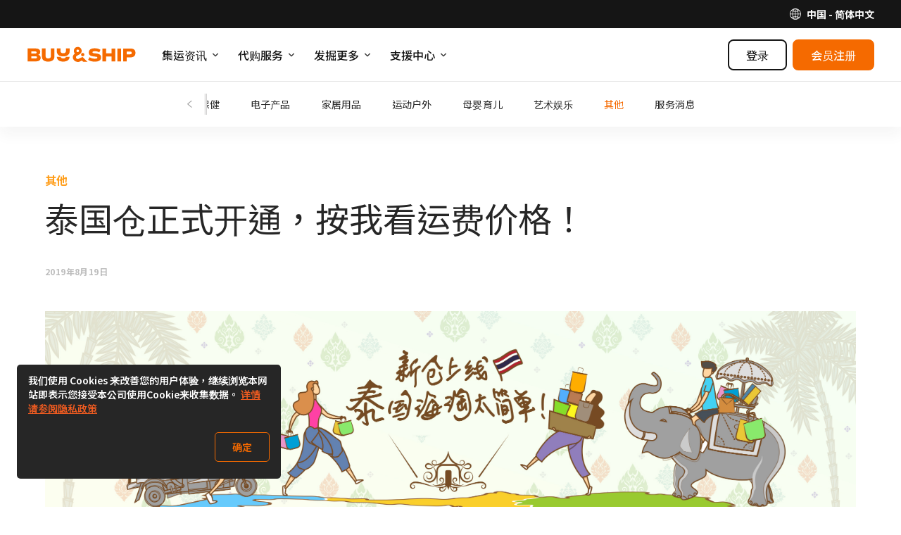

--- FILE ---
content_type: text/html; charset=UTF-8
request_url: https://www.buyandship.cn/blog/2019/08/19/%E6%B3%B0%E5%9B%BD%E4%BB%93%E6%AD%A3%E5%BC%8F%E5%BC%80%E9%80%9A%EF%BC%8C%E6%8C%89%E6%88%91%E7%9C%8B%E8%BF%90%E8%B4%B9%E4%BB%B7%E6%A0%BC%EF%BC%81/
body_size: 21198
content:
    
<!DOCTYPE html><!--[if lt IE 7]>
<html id='html' class="no-js ie ie6 lt-ie9 lt-ie8 lt-ie7" lang="zh-CN" xmlns:og="http://ogp.me/ns#" xmlns:fb="http://www.facebook.com/2008/fbml"> <![endif]--><!--[if IE 7]>
<html id='html' class="no-js ie ie7 lt-ie9 lt-ie8" lang="zh-CN" xmlns:og="http://ogp.me/ns#" xmlns:fb="http://www.facebook.com/2008/fbml"> <![endif]--><!--[if IE 8]>
<html id='html' class="no-js ie ie8 lt-ie9" lang="zh-CN" xmlns:og="http://ogp.me/ns#" xmlns:fb="http://www.facebook.com/2008/fbml"> <![endif]--><!--[if gt IE 8]><!-->
<html id='html' class="no-js" lang="zh-CN" xmlns:og="http://ogp.me/ns#" xmlns:fb="http://www.facebook.com/2008/fbml">
<!--<![endif]-->

<head>
    <meta charset="UTF-8"/>
    <meta http-equiv="X-UA-Compatible" content="IE=edge,chrome=1">
    <meta name="viewport" content="width=device-width, initial-scale=1.0"/>
    <title>泰国仓正式开通，按我看运费价格！ | Buyandship 中国</title>
    <script>
        if (/windows/i.test(navigator.userAgent)) {
            document.getElementById('html').className += ' windows';
        }
    </script>
    <meta name='robots' content='max-image-preview:large' />
	<style>img:is([sizes="auto" i], [sizes^="auto," i]) { contain-intrinsic-size: 3000px 1500px }</style>
	<link rel="preconnect" href="https://bns-assets.buynship.com" crossorigin>
<link rel="preconnect" href="https://b2c-cdn.buynship.com" crossorigin>
<script type="text/javascript">
/* <![CDATA[ */
window._wpemojiSettings = {"baseUrl":"https:\/\/s.w.org\/images\/core\/emoji\/16.0.1\/72x72\/","ext":".png","svgUrl":"https:\/\/s.w.org\/images\/core\/emoji\/16.0.1\/svg\/","svgExt":".svg","source":{"concatemoji":"https:\/\/www.buyandship.cn\/wp-includes\/js\/wp-emoji-release.min.js?ver=6.8.2"}};
/*! This file is auto-generated */
!function(s,n){var o,i,e;function c(e){try{var t={supportTests:e,timestamp:(new Date).valueOf()};sessionStorage.setItem(o,JSON.stringify(t))}catch(e){}}function p(e,t,n){e.clearRect(0,0,e.canvas.width,e.canvas.height),e.fillText(t,0,0);var t=new Uint32Array(e.getImageData(0,0,e.canvas.width,e.canvas.height).data),a=(e.clearRect(0,0,e.canvas.width,e.canvas.height),e.fillText(n,0,0),new Uint32Array(e.getImageData(0,0,e.canvas.width,e.canvas.height).data));return t.every(function(e,t){return e===a[t]})}function u(e,t){e.clearRect(0,0,e.canvas.width,e.canvas.height),e.fillText(t,0,0);for(var n=e.getImageData(16,16,1,1),a=0;a<n.data.length;a++)if(0!==n.data[a])return!1;return!0}function f(e,t,n,a){switch(t){case"flag":return n(e,"\ud83c\udff3\ufe0f\u200d\u26a7\ufe0f","\ud83c\udff3\ufe0f\u200b\u26a7\ufe0f")?!1:!n(e,"\ud83c\udde8\ud83c\uddf6","\ud83c\udde8\u200b\ud83c\uddf6")&&!n(e,"\ud83c\udff4\udb40\udc67\udb40\udc62\udb40\udc65\udb40\udc6e\udb40\udc67\udb40\udc7f","\ud83c\udff4\u200b\udb40\udc67\u200b\udb40\udc62\u200b\udb40\udc65\u200b\udb40\udc6e\u200b\udb40\udc67\u200b\udb40\udc7f");case"emoji":return!a(e,"\ud83e\udedf")}return!1}function g(e,t,n,a){var r="undefined"!=typeof WorkerGlobalScope&&self instanceof WorkerGlobalScope?new OffscreenCanvas(300,150):s.createElement("canvas"),o=r.getContext("2d",{willReadFrequently:!0}),i=(o.textBaseline="top",o.font="600 32px Arial",{});return e.forEach(function(e){i[e]=t(o,e,n,a)}),i}function t(e){var t=s.createElement("script");t.src=e,t.defer=!0,s.head.appendChild(t)}"undefined"!=typeof Promise&&(o="wpEmojiSettingsSupports",i=["flag","emoji"],n.supports={everything:!0,everythingExceptFlag:!0},e=new Promise(function(e){s.addEventListener("DOMContentLoaded",e,{once:!0})}),new Promise(function(t){var n=function(){try{var e=JSON.parse(sessionStorage.getItem(o));if("object"==typeof e&&"number"==typeof e.timestamp&&(new Date).valueOf()<e.timestamp+604800&&"object"==typeof e.supportTests)return e.supportTests}catch(e){}return null}();if(!n){if("undefined"!=typeof Worker&&"undefined"!=typeof OffscreenCanvas&&"undefined"!=typeof URL&&URL.createObjectURL&&"undefined"!=typeof Blob)try{var e="postMessage("+g.toString()+"("+[JSON.stringify(i),f.toString(),p.toString(),u.toString()].join(",")+"));",a=new Blob([e],{type:"text/javascript"}),r=new Worker(URL.createObjectURL(a),{name:"wpTestEmojiSupports"});return void(r.onmessage=function(e){c(n=e.data),r.terminate(),t(n)})}catch(e){}c(n=g(i,f,p,u))}t(n)}).then(function(e){for(var t in e)n.supports[t]=e[t],n.supports.everything=n.supports.everything&&n.supports[t],"flag"!==t&&(n.supports.everythingExceptFlag=n.supports.everythingExceptFlag&&n.supports[t]);n.supports.everythingExceptFlag=n.supports.everythingExceptFlag&&!n.supports.flag,n.DOMReady=!1,n.readyCallback=function(){n.DOMReady=!0}}).then(function(){return e}).then(function(){var e;n.supports.everything||(n.readyCallback(),(e=n.source||{}).concatemoji?t(e.concatemoji):e.wpemoji&&e.twemoji&&(t(e.twemoji),t(e.wpemoji)))}))}((window,document),window._wpemojiSettings);
/* ]]> */
</script>
<style id='wp-emoji-styles-inline-css' type='text/css'>

	img.wp-smiley, img.emoji {
		display: inline !important;
		border: none !important;
		box-shadow: none !important;
		height: 1em !important;
		width: 1em !important;
		margin: 0 0.07em !important;
		vertical-align: -0.1em !important;
		background: none !important;
		padding: 0 !important;
	}
</style>
<link rel='stylesheet' id='wp-block-library-css' href='https://www.buyandship.cn/wp-includes/css/dist/block-library/style.min.css?ver=6.8.2' type='text/css' media='all' />
<style id='classic-theme-styles-inline-css' type='text/css'>
/*! This file is auto-generated */
.wp-block-button__link{color:#fff;background-color:#32373c;border-radius:9999px;box-shadow:none;text-decoration:none;padding:calc(.667em + 2px) calc(1.333em + 2px);font-size:1.125em}.wp-block-file__button{background:#32373c;color:#fff;text-decoration:none}
</style>
<style id='global-styles-inline-css' type='text/css'>
:root{--wp--preset--aspect-ratio--square: 1;--wp--preset--aspect-ratio--4-3: 4/3;--wp--preset--aspect-ratio--3-4: 3/4;--wp--preset--aspect-ratio--3-2: 3/2;--wp--preset--aspect-ratio--2-3: 2/3;--wp--preset--aspect-ratio--16-9: 16/9;--wp--preset--aspect-ratio--9-16: 9/16;--wp--preset--color--black: #000000;--wp--preset--color--cyan-bluish-gray: #abb8c3;--wp--preset--color--white: #ffffff;--wp--preset--color--pale-pink: #f78da7;--wp--preset--color--vivid-red: #cf2e2e;--wp--preset--color--luminous-vivid-orange: #ff6900;--wp--preset--color--luminous-vivid-amber: #fcb900;--wp--preset--color--light-green-cyan: #7bdcb5;--wp--preset--color--vivid-green-cyan: #00d084;--wp--preset--color--pale-cyan-blue: #8ed1fc;--wp--preset--color--vivid-cyan-blue: #0693e3;--wp--preset--color--vivid-purple: #9b51e0;--wp--preset--color--brand-orange: #f56a00;--wp--preset--gradient--vivid-cyan-blue-to-vivid-purple: linear-gradient(135deg,rgba(6,147,227,1) 0%,rgb(155,81,224) 100%);--wp--preset--gradient--light-green-cyan-to-vivid-green-cyan: linear-gradient(135deg,rgb(122,220,180) 0%,rgb(0,208,130) 100%);--wp--preset--gradient--luminous-vivid-amber-to-luminous-vivid-orange: linear-gradient(135deg,rgba(252,185,0,1) 0%,rgba(255,105,0,1) 100%);--wp--preset--gradient--luminous-vivid-orange-to-vivid-red: linear-gradient(135deg,rgba(255,105,0,1) 0%,rgb(207,46,46) 100%);--wp--preset--gradient--very-light-gray-to-cyan-bluish-gray: linear-gradient(135deg,rgb(238,238,238) 0%,rgb(169,184,195) 100%);--wp--preset--gradient--cool-to-warm-spectrum: linear-gradient(135deg,rgb(74,234,220) 0%,rgb(151,120,209) 20%,rgb(207,42,186) 40%,rgb(238,44,130) 60%,rgb(251,105,98) 80%,rgb(254,248,76) 100%);--wp--preset--gradient--blush-light-purple: linear-gradient(135deg,rgb(255,206,236) 0%,rgb(152,150,240) 100%);--wp--preset--gradient--blush-bordeaux: linear-gradient(135deg,rgb(254,205,165) 0%,rgb(254,45,45) 50%,rgb(107,0,62) 100%);--wp--preset--gradient--luminous-dusk: linear-gradient(135deg,rgb(255,203,112) 0%,rgb(199,81,192) 50%,rgb(65,88,208) 100%);--wp--preset--gradient--pale-ocean: linear-gradient(135deg,rgb(255,245,203) 0%,rgb(182,227,212) 50%,rgb(51,167,181) 100%);--wp--preset--gradient--electric-grass: linear-gradient(135deg,rgb(202,248,128) 0%,rgb(113,206,126) 100%);--wp--preset--gradient--midnight: linear-gradient(135deg,rgb(2,3,129) 0%,rgb(40,116,252) 100%);--wp--preset--font-size--small: 16px;--wp--preset--font-size--medium: 20px;--wp--preset--font-size--large: 20px;--wp--preset--font-size--x-large: 24px;--wp--preset--font-size--normal: 18px;--wp--preset--spacing--20: 0.44rem;--wp--preset--spacing--30: 0.67rem;--wp--preset--spacing--40: 1rem;--wp--preset--spacing--50: 1.5rem;--wp--preset--spacing--60: 2.25rem;--wp--preset--spacing--70: 3.38rem;--wp--preset--spacing--80: 5.06rem;--wp--preset--shadow--natural: 6px 6px 9px rgba(0, 0, 0, 0.2);--wp--preset--shadow--deep: 12px 12px 50px rgba(0, 0, 0, 0.4);--wp--preset--shadow--sharp: 6px 6px 0px rgba(0, 0, 0, 0.2);--wp--preset--shadow--outlined: 6px 6px 0px -3px rgba(255, 255, 255, 1), 6px 6px rgba(0, 0, 0, 1);--wp--preset--shadow--crisp: 6px 6px 0px rgba(0, 0, 0, 1);}:where(.is-layout-flex){gap: 0.5em;}:where(.is-layout-grid){gap: 0.5em;}body .is-layout-flex{display: flex;}.is-layout-flex{flex-wrap: wrap;align-items: center;}.is-layout-flex > :is(*, div){margin: 0;}body .is-layout-grid{display: grid;}.is-layout-grid > :is(*, div){margin: 0;}:where(.wp-block-columns.is-layout-flex){gap: 2em;}:where(.wp-block-columns.is-layout-grid){gap: 2em;}:where(.wp-block-post-template.is-layout-flex){gap: 1.25em;}:where(.wp-block-post-template.is-layout-grid){gap: 1.25em;}.has-black-color{color: var(--wp--preset--color--black) !important;}.has-cyan-bluish-gray-color{color: var(--wp--preset--color--cyan-bluish-gray) !important;}.has-white-color{color: var(--wp--preset--color--white) !important;}.has-pale-pink-color{color: var(--wp--preset--color--pale-pink) !important;}.has-vivid-red-color{color: var(--wp--preset--color--vivid-red) !important;}.has-luminous-vivid-orange-color{color: var(--wp--preset--color--luminous-vivid-orange) !important;}.has-luminous-vivid-amber-color{color: var(--wp--preset--color--luminous-vivid-amber) !important;}.has-light-green-cyan-color{color: var(--wp--preset--color--light-green-cyan) !important;}.has-vivid-green-cyan-color{color: var(--wp--preset--color--vivid-green-cyan) !important;}.has-pale-cyan-blue-color{color: var(--wp--preset--color--pale-cyan-blue) !important;}.has-vivid-cyan-blue-color{color: var(--wp--preset--color--vivid-cyan-blue) !important;}.has-vivid-purple-color{color: var(--wp--preset--color--vivid-purple) !important;}.has-black-background-color{background-color: var(--wp--preset--color--black) !important;}.has-cyan-bluish-gray-background-color{background-color: var(--wp--preset--color--cyan-bluish-gray) !important;}.has-white-background-color{background-color: var(--wp--preset--color--white) !important;}.has-pale-pink-background-color{background-color: var(--wp--preset--color--pale-pink) !important;}.has-vivid-red-background-color{background-color: var(--wp--preset--color--vivid-red) !important;}.has-luminous-vivid-orange-background-color{background-color: var(--wp--preset--color--luminous-vivid-orange) !important;}.has-luminous-vivid-amber-background-color{background-color: var(--wp--preset--color--luminous-vivid-amber) !important;}.has-light-green-cyan-background-color{background-color: var(--wp--preset--color--light-green-cyan) !important;}.has-vivid-green-cyan-background-color{background-color: var(--wp--preset--color--vivid-green-cyan) !important;}.has-pale-cyan-blue-background-color{background-color: var(--wp--preset--color--pale-cyan-blue) !important;}.has-vivid-cyan-blue-background-color{background-color: var(--wp--preset--color--vivid-cyan-blue) !important;}.has-vivid-purple-background-color{background-color: var(--wp--preset--color--vivid-purple) !important;}.has-black-border-color{border-color: var(--wp--preset--color--black) !important;}.has-cyan-bluish-gray-border-color{border-color: var(--wp--preset--color--cyan-bluish-gray) !important;}.has-white-border-color{border-color: var(--wp--preset--color--white) !important;}.has-pale-pink-border-color{border-color: var(--wp--preset--color--pale-pink) !important;}.has-vivid-red-border-color{border-color: var(--wp--preset--color--vivid-red) !important;}.has-luminous-vivid-orange-border-color{border-color: var(--wp--preset--color--luminous-vivid-orange) !important;}.has-luminous-vivid-amber-border-color{border-color: var(--wp--preset--color--luminous-vivid-amber) !important;}.has-light-green-cyan-border-color{border-color: var(--wp--preset--color--light-green-cyan) !important;}.has-vivid-green-cyan-border-color{border-color: var(--wp--preset--color--vivid-green-cyan) !important;}.has-pale-cyan-blue-border-color{border-color: var(--wp--preset--color--pale-cyan-blue) !important;}.has-vivid-cyan-blue-border-color{border-color: var(--wp--preset--color--vivid-cyan-blue) !important;}.has-vivid-purple-border-color{border-color: var(--wp--preset--color--vivid-purple) !important;}.has-vivid-cyan-blue-to-vivid-purple-gradient-background{background: var(--wp--preset--gradient--vivid-cyan-blue-to-vivid-purple) !important;}.has-light-green-cyan-to-vivid-green-cyan-gradient-background{background: var(--wp--preset--gradient--light-green-cyan-to-vivid-green-cyan) !important;}.has-luminous-vivid-amber-to-luminous-vivid-orange-gradient-background{background: var(--wp--preset--gradient--luminous-vivid-amber-to-luminous-vivid-orange) !important;}.has-luminous-vivid-orange-to-vivid-red-gradient-background{background: var(--wp--preset--gradient--luminous-vivid-orange-to-vivid-red) !important;}.has-very-light-gray-to-cyan-bluish-gray-gradient-background{background: var(--wp--preset--gradient--very-light-gray-to-cyan-bluish-gray) !important;}.has-cool-to-warm-spectrum-gradient-background{background: var(--wp--preset--gradient--cool-to-warm-spectrum) !important;}.has-blush-light-purple-gradient-background{background: var(--wp--preset--gradient--blush-light-purple) !important;}.has-blush-bordeaux-gradient-background{background: var(--wp--preset--gradient--blush-bordeaux) !important;}.has-luminous-dusk-gradient-background{background: var(--wp--preset--gradient--luminous-dusk) !important;}.has-pale-ocean-gradient-background{background: var(--wp--preset--gradient--pale-ocean) !important;}.has-electric-grass-gradient-background{background: var(--wp--preset--gradient--electric-grass) !important;}.has-midnight-gradient-background{background: var(--wp--preset--gradient--midnight) !important;}.has-small-font-size{font-size: var(--wp--preset--font-size--small) !important;}.has-medium-font-size{font-size: var(--wp--preset--font-size--medium) !important;}.has-large-font-size{font-size: var(--wp--preset--font-size--large) !important;}.has-x-large-font-size{font-size: var(--wp--preset--font-size--x-large) !important;}
:where(.wp-block-post-template.is-layout-flex){gap: 1.25em;}:where(.wp-block-post-template.is-layout-grid){gap: 1.25em;}
:where(.wp-block-columns.is-layout-flex){gap: 2em;}:where(.wp-block-columns.is-layout-grid){gap: 2em;}
:root :where(.wp-block-pullquote){font-size: 1.5em;line-height: 1.6;}
</style>
<script type="text/javascript" src="https://www.buyandship.cn/wp-includes/js/jquery/jquery.min.js?ver=3.7.1" id="jquery-core-js"></script>
<script type="text/javascript" src="https://www.buyandship.cn/wp-includes/js/jquery/jquery-migrate.min.js?ver=3.4.1" id="jquery-migrate-js"></script>
<link rel="canonical" href="https://www.buyandship.cn/blog/2019/08/19/%e6%b3%b0%e5%9b%bd%e4%bb%93%e6%ad%a3%e5%bc%8f%e5%bc%80%e9%80%9a%ef%bc%8c%e6%8c%89%e6%88%91%e7%9c%8b%e8%bf%90%e8%b4%b9%e4%bb%b7%e6%a0%bc%ef%bc%81/" />
<link rel="alternate" title="oEmbed (JSON)" type="application/json+oembed" href="https://www.buyandship.cn/wp-json/oembed/1.0/embed?url=https%3A%2F%2Fwww.buyandship.cn%2Fblog%2F2019%2F08%2F19%2F%25e6%25b3%25b0%25e5%259b%25bd%25e4%25bb%2593%25e6%25ad%25a3%25e5%25bc%258f%25e5%25bc%2580%25e9%2580%259a%25ef%25bc%258c%25e6%258c%2589%25e6%2588%2591%25e7%259c%258b%25e8%25bf%2590%25e8%25b4%25b9%25e4%25bb%25b7%25e6%25a0%25bc%25ef%25bc%2581%2F" />
<link rel="alternate" title="oEmbed (XML)" type="text/xml+oembed" href="https://www.buyandship.cn/wp-json/oembed/1.0/embed?url=https%3A%2F%2Fwww.buyandship.cn%2Fblog%2F2019%2F08%2F19%2F%25e6%25b3%25b0%25e5%259b%25bd%25e4%25bb%2593%25e6%25ad%25a3%25e5%25bc%258f%25e5%25bc%2580%25e9%2580%259a%25ef%25bc%258c%25e6%258c%2589%25e6%2588%2591%25e7%259c%258b%25e8%25bf%2590%25e8%25b4%25b9%25e4%25bb%25b7%25e6%25a0%25bc%25ef%25bc%2581%2F&#038;format=xml" />
    <style>
        .has-brand-orange-color {
            color: #f56a00;
        }
    </style>

    <meta name="description" content="编编怀着兴奋的心情和各位公佈，咱们的泰国海淘转运服务已经开通了！说到各位淘友最关心的那肯定是运费价格、出库时间还有时长，点进来看详情吧"/>


<meta property='fb:app_id' content='1004325236637487' />

<meta property='og:site_name' content='Buyandship 中国' />
<meta property="og:locale" content="zh_CN" />


    <meta property="og:type" content="article" />
    <meta property="og:title" content="泰国仓正式开通，按我看运费价格！" />
    <!--<meta property='og:url' content='https://www.buyandship.cn/blog/2019/08/19/%e6%b3%b0%e5%9b%bd%e4%bb%93%e6%ad%a3%e5%bc%8f%e5%bc%80%e9%80%9a%ef%bc%8c%e6%8c%89%e6%88%91%e7%9c%8b%e8%bf%90%e8%b4%b9%e4%bb%b7%e6%a0%bc%ef%bc%81/' />-->
    <meta property='og:url' content='https://www.buyandship.cn/blog/2019/08/19/%E6%B3%B0%E5%9B%BD%E4%BB%93%E6%AD%A3%E5%BC%8F%E5%BC%80%E9%80%9A%EF%BC%8C%E6%8C%89%E6%88%91%E7%9C%8B%E8%BF%90%E8%B4%B9%E4%BB%B7%E6%A0%BC%EF%BC%81/' />
    <meta property="og:description" content="编编怀着兴奋的心情和各位公佈，咱们的泰国海淘转运服务已经开通了！说到各位淘友最关心的那肯定是运费价格、出库时间还有时长，点进来看详情吧" />

            <meta property="og:image" content="http://www.buyandship.cn/contents/uploads/2019/08/thaiwarehouse-fb.jpg" />
    
    <script>

        (function(w,d,s,u){var f=d.getElementsByTagName(s)[0];j=d.createElement(s);j.async=true;j.src=u;f.parentNode.insertBefore(j,f);
        })(window,document,'script',"https://www.googletagmanager.com/gtag/js?id=G-4DCF8BEF51");

        window.dataLayer = window.dataLayer || [];
        function gtag(){dataLayer.push(arguments);}
        gtag('js', new Date());

                    gtag('config', 'G-4DCF8BEF51');
        
        gtag('set', 'user_properties', {
            country: 'cn',
            language: 'zh_CN',
            web_experiment_group: localStorage.getItem('local_rand_0to9'),

                        is_logged_in: false,
                onboarding_status: 'logged_out'
                    });
    </script>
<script>
    (function(b,a,e,h,f,c,g,s){b[h]=b[h]||function(){(b[h].c=b[h].c||[]).push(arguments)};
        b[h].s=!!c;g=a.getElementsByTagName(e)[0];s=a.createElement(e);
        s.src="//s.union.360.cn/"+f+".js";s.defer=!0;s.async=!0;g.parentNode.insertBefore(s,g)
    })(window,document,"script","_qha",280225,false);
</script><script>
    (function(c,l,a,r,i,t,y){
        c[a]=c[a]||function(){(c[a].q=c[a].q||[]).push(arguments)};
        t=l.createElement(r);t.async=1;t.src="https://www.clarity.ms/tag/"+i;
        y=l.getElementsByTagName(r)[0];y.parentNode.insertBefore(t,y);
    })(window, document, "clarity", "script", "dbkh6y1jtn");
</script>
<style type="text/css">#wp-admin-bar-bns_app_shipment .ab-icon:before{font-family:dashicons !important;content:"\f180" !important;top:2px}#wp-admin-bar-bns_app_order .ab-icon:before{font-family:dashicons !important;content:"\f174" !important;top:2px}#wp-admin-bar-bns_other_sites .ab-icon:before{font-family:dashicons !important;content:"\f541" !important;top:2px}@media screen and (max-width: 782px){#wpadminbar li#wp-admin-bar-bns_app_shipment,#wpadminbar li#wp-admin-bar-bns_app_order,#wpadminbar li#wp-admin-bar-bns_other_sites{display:block}#wp-admin-bar-bns_app_shipment .ab-icon:before,#wp-admin-bar-bns_app_order .ab-icon:before,#wp-admin-bar-bns_other_sites .ab-icon:before{font-size:32px;top:0}}</style>
<script type="application/ld+json">{"@context":"https:\/\/schema.org","@type":"BreadcrumbList","itemListElement":[{"@type":"ListItem","position":1,"name":"\u4e3b\u9875","item":"https:\/\/www.buyandship.cn\/"},{"@type":"ListItem","position":2,"name":"\u6700\u65b0\u6d88\u606f","item":"https:\/\/www.buyandship.cn\/blog\/"},{"@type":"ListItem","position":3,"name":"\u5176\u4ed6","item":"https:\/\/www.buyandship.cn\/blog\/categories\/others\/"}]}</script>

            <!-- TODO: Remove from HTML completely once stable -->
        
        <link rel="preload" href="https://bns-assets.buynship.com/websites/buyandship-2019/builds/2259/417ac3fc6a4245a9001cc8193e3c3c0f4ab9cdba/assets/css/common.css" as="style">
        <link href="https://bns-assets.buynship.com/websites/buyandship-2019/builds/2259/417ac3fc6a4245a9001cc8193e3c3c0f4ab9cdba/assets/css/common.css" rel="stylesheet">
    
    <!--  TODO: Remove from HTML completely once stable  -->
    <!-- <link href="https://www.buyandship.cn/contents/themes/buyandship-2019/assets/css/font-awesome/4.7.0/css/font-awesome.min.css?2024-06-24-11:43" rel="stylesheet"> -->
    <!-- <link href="https://www.buyandship.cn/contents/themes/buyandship-2019/style.css?2024-06-24-11:43" rel="stylesheet"> -->

    <style type="text/css">
        
        [v-cloak] {
            display: none !important;
        }
    </style>

    <link rel="shortcut icon" href="https://www.buyandship.cn/contents/themes/buyandship-2019/favicon.png?2024-06-24-11:43"/>
    <link rel="apple-touch-icon" sizes="192x192" href="https://www.buyandship.cn/contents/themes/buyandship-2019/apple-touch-192.png?2024-06-24-11:43" />
    <meta name="mobile-web-app-capable" content="yes">
    <meta name="apple-touch-fullscreen" content="yes" />

    <script>if (navigator.userAgent.indexOf('BNSAPP_CODE') !== -1 && navigator.userAgent.indexOf('BNSAPP_VER') !== -1) {document.write('<style>html{margin-top:0 !important}.wpadminbar,#header,#account-menu,.storetype-navselect,#footer{display:none}</style>');}if (navigator.userAgent.indexOf('BNSAPP_BUILD') !== -1 && navigator.userAgent.indexOf('BNSAPP_VER') !== -1) {document.write('<style>html{margin-top:0 !important}.wpadminbar,header.header,header.bs-header,.header-topbar,#account-menu,.storetype-navselect,#footer,footer.bs-footer{display:none}</style>');}</script>
                
            <style type="text/css">
            .bns_hidden_logged_out, .bns_hidden_logged_out_2 {
                display: none !important;
            }
        </style>
    
            <style type="text/css">
            .bns_hidden_non_onboarded_user {
                display: none !important;
            }
        </style>
    
                
    <script>
        (function (G, $, undefined) {
            'use strict';

            // Import settings 2019
            
var BUYANDSHIP = G.BUYANDSHIP || {};
BUYANDSHIP.$ = $;

G.BUYANDSHIP = BUYANDSHIP;

// UI
var ui = G.BUYANDSHIP.ui || {};
G.BUYANDSHIP.ui = ui;

// Settings
var settings = G.BUYANDSHIP.settings || {};
G.BUYANDSHIP.settings = settings;

settings.rand_0to9 = 2;

settings.user_id_prefix = 'CN';


    settings.user_onboarded = false;

settings.current_language = 'zh_CN';

    settings.current_country = 'cn';
    settings.current_country2 = {"app":"no","name":"\u4e2d\u56fd","url":"https:\/\/www.buyandship.cn","languages":{"zh_CN":{"name":"\u7b80\u4f53\u4e2d\u6587","url":"https:\/\/www.buyandship.cn"}},"id":"cn","currency":"cny","currency_symbol":"CN\u00a5"}; // Will change to current_country later


settings.root_url = 'https://www.buyandship.cn';
settings.base_url = 'https://www.buyandship.cn';
settings.api_url = 'https://www.buyandship.cn/api/';
settings.content_api_url = 'https://www.buyandship.cn/inapp/api/';
settings.asset_url = settings.static_url = 'https://bns-assets.buynship.com/websites/buyandship-2023/builds/861/361e2b5/Ck3o0bdfsIe5MFYSvV1VNCHmM5h5mmYe/';

settings.member_base_path = 'https://www.buyandship.cn/account/v2020'.replace("https://www.buyandship.cn", "");
settings.member_asset_url = 'https://bns-assets.buynship.com/websites/buyandship-member/builds/3032/2fa0acf6b4cb340984bbae11447d4d2d277c594c/';

settings.all_countries = {"cn":{"app":"no","name":"\u4e2d\u56fd","url":"https:\/\/www.buyandship.cn","languages":{"zh_CN":{"name":"\u7b80\u4f53\u4e2d\u6587","url":"https:\/\/www.buyandship.cn"}}}};

// Member Rewards
settings.member_welcome_credits = 20;
settings.member_invite_host_credits = 10;



// To be removed later
settings.member_enable_url = 'https://www.buyandship.cn/wp-admin/admin-ajax.php?action=bns_member_2020_enable&_ajax_nonce=1ae139603a';
settings.member_disable_url = 'https://www.buyandship.cn/wp-admin/admin-ajax.php?action=bns_member_2020_disable&_ajax_nonce=fb485b0e25';
settings.member_logout_url = 'https://www.buyandship.cn/login?action=logout&amp;_wpnonce=71f88bb01f';

$.each(settings.all_countries , function(k, v) {
settings.all_countries[k]['flag'] = 'https://bns-assets.buynship.com/websites/buyandship-2019/builds/2259/417ac3fc6a4245a9001cc8193e3c3c0f4ab9cdba/assets/global/flags/' + k + '.svg';
});


    settings.notification_centre = {};
    settings.notification_centre.enabled = 'yes';

    settings.buyforyou_api_host = 'https://b4u-req-api.buynship.com/api';


    settings.coupon_centre = 'yes';
    settings.coupon_shipping = 'yes';
    settings.coupon_buyforyou = 'yes';
    settings.coupon_express_checkout = 'no';


    settings.blog_categories = [{"alias":"offers","slug":"offers","name":"\u4f1a\u5458\u4f18\u60e0","description":"\u4f1a\u5458\u9650\u5b9a\u72ec\u5bb6\u4f18\u60e0\u8d44\u8baf"},{"alias":"fashion","slug":"fashion","name":"\u6f6e\u6d41\u670d\u9970","description":"\u7cbe\u9009\u6d77\u5916\u7537\u5973\u670d\u9970\u6298\u6263\u4f18\u60e0"},{"alias":"beauty","slug":"beauty","name":"\u7f8e\u5bb9\u4fdd\u5065","description":"\u4eba\u6c14\u7f8e\u5986\u62a4\u80a4\u54c1\u3001\u8425\u517b\u54c1\u63a8\u8350"},{"alias":"electronics","slug":"electronics","name":"\u7535\u5b50\u4ea7\u54c1","description":"\u4eba\u6c14\u751f\u6d3b\u7535\u5b50\u4ea7\u54c1\u6298\u6263\u8baf\u606f"},{"alias":"home","slug":"home","name":"\u5bb6\u5c45\u7528\u54c1","description":"\u5bb6\u5c45\u6536\u7eb3\u3001\u751f\u6d3b\u767e\u8d27\u7528\u54c1\u63a8\u8350"},{"alias":"outdoors","slug":"outdoors","name":"\u8fd0\u52a8\u6237\u5916","description":"\u77e5\u540d\u8fd0\u52a8\u53ca\u6237\u5916\u54c1\u724c\u6298\u6263\u4f18\u60e0"},{"alias":"babies","slug":"babies","name":"\u6bcd\u5a74\u80b2\u513f","description":"\u4f18\u8d28\u6bcd\u5a74\u5e7c\u513f\u7528\u54c1\u63a8\u8350"},{"alias":"entertainment","slug":"entertainment","name":"\u827a\u672f\u5a31\u4e50","description":"\u7cbe\u9009\u6d77\u5916\u4f11\u9592\u5a31\u4e50\u7528\u54c1\u53ca\u827a\u672f\u6446\u8bbe"},{"alias":"others","slug":"others","name":"\u5176\u4ed6","description":"\u66f4\u591a\u7cbe\u9009\u6d77\u5916\u5546\u54c1\u63a8\u8350"},{"alias":"notices","slug":"notices","name":"\u670d\u52a1\u6d88\u606f","description":"\u4ed3\u5e93\u7269\u6d41\u53ca\u6d3e\u9001\u670d\u52a1\u7b49\u6d88\u606f"}];

settings.member_auth = {};

settings.member_auth.login_enabled = 'yes';
settings.member_auth.signup_enabled = 'yes';
settings.member_auth.basic_login = 'yes';
settings.member_auth.otp_login = 'yes';

settings.member_auth.social_login = {};settings.member_auth.social_login['google'] = {"type":"oauth2","id":{"app":"198779982427-0ldhtpteqs8g0oqf17bb4bb2qr3415s1.apps.googleusercontent.com","web":"198779982427-kgs42dpfbqfukfql2mbep2k43k39ok9j.apps.googleusercontent.com"},"scope":"https:\/\/www.googleapis.com\/auth\/userinfo.email"};settings.member_auth.social_login['facebook'] = {"type":"oauth2","id":{"app":"1004325236637487","web":"1004325236637487"},"scope":"email"};settings.member_auth.social_login['apple'] = {"type":"oauth2","scope":"name email","id":{"app":"com.buynship.BuyandshipApp","web":"com.buynship.BuyandshipAppService"}};settings.experiments = {};settings.experiments.ph_activation_2024 = 'yes';settings.experiments.member_insurance_flow = 'yes';settings.experiments.buyforyou_url_first = 'yes';settings.experiments.member_new_referral_flow = 'yes';settings.experiments.community_post_202509 = 'yes';
// Content
var content = G.BUYANDSHIP.content || {};
G.BUYANDSHIP.content = content;

content.strings = {};
content.strings.top_bar_icon_notification = '讯息通知';
content.strings.side_drawer_notification_title = '讯息通知';
content.strings.notification_date_format = 'HH:mm:ss dd-MM-yyyy';
content.strings.notification_type_title_all = '全部';
content.strings.notification_type_title_order = '运单';
content.strings.notification_type_title_account = '积分';
content.strings.notification_option_panel_title = '其他操作选项';
content.strings.notification_option_panel_label_all = '将 所有讯息 标为已读';
content.strings.notification_option_panel_label_order = '将 运单内的讯息 标为已读';
content.strings.notification_option_panel_label_account = '将 积分内的讯息 标为已读';
content.strings.snack_bar_notification_read_success = '所有讯息已读，目前没有其他新讯息。';
content.strings.snack_bar_notification_read_fail = '发生未知错误，未能将讯息标记为已读。';
content.strings.notification_list_empty_title = '您的通知讯息还没到达呢。';

G.BUYANDSHIP;

        }(this, jQuery));

                    jQuery(document).ready(function() {
                if (typeof Intercom !== 'undefined') {
                    Intercom('update', {"bns_member_centre_v2020": "no"});
                }
            });

        
        BUYANDSHIP.settings.ga4_id = "G-4DCF8BEF51";
    </script>

    <link rel="preconnect" href="https://fonts.googleapis.com">
    <link rel="preconnect" href="https://fonts.gstatic.com" crossorigin>

    <link
        rel="preload"
        href="https://fonts.googleapis.com/css2?family=Outfit:wght@400;500;600;700&family=Noto+Sans+TC:wght@400;500;600;700&family=Noto+Sans+JP:wght@400;500;600;700&family=Inter:wght@400;500;600;700&display=swap"
        as="style"
        onload="this.onload=null;this.rel='stylesheet'"
    />
    <noscript>
        <link
            href="https://fonts.googleapis.com/css2?family=Outfit:wght@400;500;600;700&family=Noto+Sans+TC:wght@400;500;600;700&family=Noto+Sans+JP:wght@400;500;600;700&family=Inter:wght@400;500;600;700&display=swap"
            rel="stylesheet"
            type="text/css"
        />
    </noscript>

</head>

<body class="wp-singular post-template-default single single-post postid-16546 single-format-standard wp-theme-buyandship-2019 wp-child-theme-buyandship-cn-2019 storetype-lang-system-zh-cn post-%e6%b3%b0%e5%9b%bd%e4%bb%93%e6%ad%a3%e5%bc%8f%e5%bc%80%e9%80%9a%ef%bc%8c%e6%8c%89%e6%88%91%e7%9c%8b%e8%bf%90%e8%b4%b9%e4%bb%b7%e6%a0%bc%ef%bc%81 storetype-bootstrap-3">

<div id="fb-root"></div><script>(function(d, s, id) {
    var js, fjs = d.getElementsByTagName(s)[0];
    if (d.getElementById(id)) return;
    js = d.createElement(s); js.id = id;
    js.src = "//connect.facebook.net/en_US/all.js#xfbml=1&appId=1004325236637487";
    fjs.parentNode.insertBefore(js, fjs);
}(document, 'script', 'facebook-jssdk'));</script><script>(function(w,d,s,l,i){w[l]=w[l]||[];w[l].push({'gtm.start':
        new Date().getTime(),event:'gtm.js'});var f=d.getElementsByTagName(s)[0],
        j=d.createElement(s),dl=l!='dataLayer'?'&l='+l:'';j.async=true;j.src=
        '//www.googletagmanager.com/gtm.js?id='+i+dl;f.parentNode.insertBefore(j,f);
})(window,document,'script','dataLayer','GTM-TLF8G2P');</script>
<div id="top"></div>

<div class="layout">

    
<!-- header-content-2023 -->
<div id="bsHeader" ref="bsHeader" :class="{'mobile-header-show': visible.mobileNav}">
    <div class="bs-header-top-bar" ref="bsHeaderTop">
        <div class="bs-container--revamp">
            <div class="bs-header-top-bar__content">
                <div class="bs-header-top-bar__content__country" v-cloak @click="showLanguagePopup">
                    <i class="bs-icon-lang"></i>
                    <span class="bs-header-top-bar__content__country__text">{{ currentCountryName }} - {{ $languageData.currentLanguageName }}</span>
                </div>
            </div>
        </div>
    </div>
    <header class="bs-header">
        <div class="header-l">
            <a
                class="header-logo"
                href="https://www.buyandship.cn"
                v-show="!(headerProvideData.currentMobileNavSubmenu || isShowLanguageMobileDialog)"
                v-cloak
            >
                                    <i class="header-logo-icon"></i>
                    <i class="header-logo-icon-sm"></i>
                            </a>
            <i class="header-logo-back" v-show="headerProvideData.currentMobileNavSubmenu || isShowLanguageMobileDialog" v-cloak @click="resetLogoStatus"></i>

            <div class="bs-header-nav-list">
                <bs-nav-dropdown
                    v-for="navList in HeaderContent.menuListLeft"
                    :key="navList.category"
                    :new-badge-text="HeaderContent.newBadgeText"
                    :list="navList"
                    :is-surface-text-small="false"
                ></bs-nav-dropdown>
            </div>
        </div>
        <div class="header-r">
            <bs-nav-dropdown
                class="header-r__help"
                v-for="navList in currentMenuListRightDesktop"
                :key="navList.category"
                :new-badge-text="HeaderContent.newBadgeText"
                :list="navList"
                :is-align-right="true"
                :is-surface-text-small="false"
                :is-hide="false"
            ></bs-nav-dropdown>
            <div class="header-notification-container" v-if="isLogin && isNotificationEnabled" v-cloak @click="openNotificationSideDrawer">
                <i class="bs-icon-notification"></i>
                <span class="dot" v-show="instanceNotification.isHasUnRead"></span>
            </div>
            <div class="header-r-member js-header-r-member bns_hidden_logged_out" v-if="isLogin" v-cloak @mouseenter="hoverMenuBlock">
                <div class="header-member" @click="clickMemberBlock">
                    <div class="header-member-block" v-if="profile !== null">
                        <span class="header-member-block__avatar" v-if="avatarText !== ''">{{ avatarText }}</span>
                        <span class="header-member-block__image-default" v-else></span>
                        <i class="header-bars bs-icon">
                            <div class="bs-icon-hamburger" v-show="!visible.mobileNav"></div>
                            <div class="bs-icon-close" v-show="visible.mobileNav" style="display: none;"></div>
                        </i>
                    </div>
                </div>
                <aside class="header-account">
                    <div class="header-account-overlay"></div>
                    <ul class="header-account-list">
                        <li>
                            <member-center-card-action :data="HeaderContent.menuListCard" />
                        </li>
                        <template v-for="item in HeaderContent.menuListMember" :key="item.name">
                            <span v-if="item.hasDividerBefore" class="bs-header__divide"></span>
                            <bs-nav-dropdown-item :link="item.link" :name="item.name" :new-badge-text="HeaderContent.newBadgeText" :ga-button-name="item.gaButtonName"></bs-nav-dropdown-item>
                        </template>
                        <span class="bs-header__divide"></span>
                        <div class="header-account-list__others">
                            <bs-nav-dropdown-item v-for="item in HeaderContent.menuListMemberOthers" :key="item.name" :link="item.link" :name="item.name" :new-badge-text="HeaderContent.newBadgeText" :action="item.action" :ga-button-name="item.gaButtonName" :variant="item.variant"></bs-nav-dropdown-item>
                        </div>
                    </ul>
                </aside>
            </div>

                            <bs-button-outline class="bs-header__button--login" v-if="!isLogin" :text="'登录'" :theme="ButtonOutlineTheme.Revamp" :size="ButtonSize.Medium" :action="clickLogin"></bs-button-outline>
                <bs-button-normal class="bs-header__button--signup" v-if="!isLogin" :text="'会员注册'" :theme="ButtonNormalTheme.Revamp" :size="ButtonSize.Medium" :action="clickSignUp"></bs-button-normal>
            
            <div class="header-menu-icon bs-icon" v-if="!isLogin" v-cloak>
                <i class="bs-icon-hamburger" @click="toggleMobileNav" v-show="!visible.mobileNav"></i>
                <i class="bs-icon-close" @click="toggleMobileNav" v-show="visible.mobileNav" style="display: none;"></i>
            </div>
        </div>
    </header>

    <portal to="overlay" >
        <div class="bs-cookie-consent" v-show="isShowCookieConsent && !isApp" v-cloak>
            <p class="bs-cookie-consent__content">
                我们使用 Cookies 来改善您的用户体验，继续浏览本网站即表示您接受本公司使用Cookie来收集数据。                <a class="bs-cookie-consent__link" href="https://www.buyandship.cn/privacy/">详情请参阅隐私政策</a>
            </p>
            <a class="bs-cookie-consent__button" @click.default="closeCookieConsent">确定</a>
        </div>
        <bs-side-drawer
            v-model="isShowNotificationCenter"
            class="bs-notification-center__drawer"
            :title="$getTextFromConsole('side_drawer_notification_title')"
            :is-show-trailing="true"
        >
            <template #title-trailing>
                <div>
                    <bs-icon-button
                        @on-click="openNotificationOptionPanel"
                        :size="20"
                    >
                        <i class="bs-icon bs-icon--more"></i>
                    </bs-icon-button>
                </div>
            </template>
            <notification-list
                ref="notification"
            />
        </bs-side-drawer>
    </portal>

    <aside
        :class="['mobile-nav', { 'mobile-nav-open': visible.mobileNav }]"
        ref="mobileNav" v-cloak
    >
        <div class="mobile-nav-inner">
            <div class="mobile-nav-inner__top-bar" v-if="isLogin">

                <div v-for="item in [
                {
                  id: 'member',
                  name: '会员中心',
                },
                {
                  id: 'info',
                  name: '服务资讯',
                },
              ]"
                     :class="['mobile-nav-inner__top-bar__item', { 'active': item.id === headerProvideData.currentMobileNavTab }]"
                     :key="item.id"
                     @click="setCurrentMobileNavTab(item.id)"
                >
                    {{ item.name }}
                </div>
            </div>
            <div v-if="this.headerProvideData.currentMobileNavTab === 'member'">
                <member-center-card-action :data="HeaderContent.menuListCard" />
            </div>
            <bs-sliding-menu
                :new-badge-text="HeaderContent.newBadgeText"
                :menu-list="currentMenuListMobile"
                :menu-list-member="currentMemberMenuListMobile"
            ></bs-sliding-menu>
            <div class="bs-header-mobile-bottom">
                <div class="bs-header-mobile-bottom__group">
                    <bs-button-outline
                        class="bs-header-mobile-bottom__group__login"
                        v-if="!isLogin"
                        :text="'登录'"
                        :theme="ButtonOutlineTheme.Revamp"
                        :size="ButtonSize.Large"
                        :action="showLoginPanel"
                        :is-full-width="true"
                    ></bs-button-outline>

                    <bs-app-install-prompt
                        :class="['bs-header-mobile-bottom__group__download', {
                  'isOnly': isLogin
                }]"
                        :is-outside="true"
                        :is-show-close-button="false"
                        :is-only-show-download-button="true"
                        :text="{
                  company: 'Buyandship',
                  descript: 'Avalibale in the app store',
                  button: {
                    open: 'OPEN',
                    get: 'GET',
                    getMore: 'GET APP',
                    onlyButton: '下载 Buyandship App',
                  },
                }"
                    >
                    </bs-app-install-prompt>
                </div>
                <div class="bs-header-language-button" @click="showLanguageMobileDialog">
                    <i :class="'icon-flag-' + currentCountry + '-sm'"></i>
                    <span class="bs-header-language-button__text">{{ currentCountryName }} - {{ $languageData.currentLanguageName }}</span>
                </div>
            </div>
            <aside class="bs-header-language-dialog">
                <nav
                    :class="[
                'bs-header-language-dialog__panel',
                { 'active': isShowLanguageMobileDialog}
              ]"
                >
                    <div class="bs-header-language-dialog__panel__container">
                        <bs-language-list></bs-language-list>
                    </div>
                </nav>
            </aside>
        </div>
    </aside>
    <portal to="overlay">
        <bs-dialog-full
            class="bs-language-popup"
            v-model="isShowLanguagePopup"
            :is-revamp="true"
            @on-hide="hideLanguagePopup"
        >
            <template #header>
                <p class="bs-language-popup__title">地区及语言</p>
            </template>
            <template #content>
                <bs-language-list></bs-language-list>
            </template>
        </bs-dialog-full>

        

            <header-auth ref="headerAuth" :is-show-auth-dialog="isShowAuthDialog" :type-success-dialog="typeSuccessDialog"
                     :text="HeaderContent.authContent"></header-auth>

        <geo-redirect-modal v-model="isShowGeoRedirectDialog" :geo-redirect-data="geoRedirectData"
                            :content="HeaderContent.geoRedirect" @hide="hideGeoRedirectDialog"
                            @switch="handleGeoRedirectSwitch" @stay="handleGeoRedirectStay">
        </geo-redirect-modal>

        <Toaster
            position="bottom-center"
            :visible-toasts="1"
            :duration="3000"
            client:load>
        </Toaster>
    

    </portal>
</div>


<script>
    const HeaderContent = {
        newBadgeText: "New",
        menuListLeft: [
            {
                category: 'shipping',
                name: '集运资讯',
                link: '',
                children: [
                    {
                        name: '海外集运服务',
                        link: `https://www.buyandship.cn/features/shipping/`,
                        desc: '代运世界各地商品，多国集运回国',
                    },
                    {
                        name: '运费计算',
                        link: `https://www.buyandship.cn/pricing/`,
                        desc: '重量及目的地运费计算'
                    },
                    {
                        name: '运送保障',
                        link: `https://www.buyandship.cn/protection/shipping/`,
                        desc: '保障您的国际运送',
                    }
                ],
            },
            {
                category: 'shopping',
                name: '代购服务',
                link: '',
                children: [
                    {
                        name: '海外代购服务',
                        link: `https://www.buyandship.cn/features/proxy-shopping/`,
                        desc: '专人替你完成海外网购，突破购物限制',
                    },
                    {
                        name: '购物保障',
                        link: `https://www.buyandship.cn/protection/shopping/`,
                        desc: '从下单到送达，安心购物有保障',
                    },
                    {
                        name: '购买 Mercari',
                        link: `https://www.buyandship.cn/mercari/`,
                        desc: '日本Mercari官方合作代购转运',
                    }
                ],
            },
            {
                category: 'discovery',
                name: '发掘更多',
                link: '',
                children: [
                    {
                        name: '最新热话',
                        link: `https://www.buyandship.cn/blog/`,
                        desc: '全球最新购物攻略',
                    },
                    {
                        name: '优惠码',
                        link: `https://www.buyandship.cn/coupons/`,
                        desc: '运费及购物优惠',
                    }
                ],
            },
            {
                category: 'support',
                name: '支援中心',
                link: '',
                children: [
                    {
                        name: '服务公告',
                        link: `https://www.buyandship.cn/blog/categories/notices/`,
                        desc: '仓库更新及服务提醒',
                    },
                    {
                        name: '常见问题',
                        link: `https://help.buyandship.cn/hc/zh-CN/`,
                        desc: '用户常见问题解答',
                    },
                ],
            },
        ],
        menuListRight: [],
        menuListMember: [
            {
                category: 'my-warehouses',
                name: '海外仓库地址',
                link: `https://www.buyandship.cn/account/v2020/warehouse/`,
                gaButtonName: "User Dropdown Menu Warehouse Address",
            },
            {
                category: 'manage-orders',
                name: '管理货件/转运单',
                link: `https://www.buyandship.cn/account/v2020/shipments/status/all/`,
                gaButtonName: "User Dropdown Menu My Shipment Order",
            },
            {
                category: 'manage-b4u-requests',
                name: '管理代购订单',
                link: `https://www.buyandship.cn/account/v2020/buyforyou/status/reviewing/`,
                gaButtonName: "User Dropdown Menu My Buyforyou Order",
            },
            {
                "category": "coupon",
                "name": "优惠码",
                link: `https://www.buyandship.cn/account/v2020/coupons/`,
                gaButtonName: "User Dropdown Menu Coupon Centre",
                hasDividerBefore: true,
            },
        ],
        menuListMemberOthers: [
            {
                category: "settings",
                name: "帐户设定",
                link: `https://www.buyandship.cn/account/v2020/profile/settings/user-profile`,
                gaButtonName: "User Dropdown Menu Account Settings",
                variant: "muted",
            },
            {
                category: 'logut',
                name: '登出',
                link: '',
                icon: 'logout_new',
                action: () => window.BsHeaderVm.logout(),
                gaButtonName: "User Dropdown Menu Logout",
                variant: "muted",
            },
        ],
        menuListCard: {
            link: `https://www.buyandship.cn/account/v2020/account/`,
            greeting: "会员中心",
            addShipment: {
                title: '新增货件',
                link: `https://www.buyandship.cn/account/v2020/shipments/new/`,
            },
            addProxyOrders: {
                title: '建立代购订单',
                link: `https://www.buyandship.cn/account/v2020/buyforyou/new/`,
            }
        },
        authContent: {
            // General Input
            input_label_email: '邮箱地址',
            input_label_name: '会员名称',
            input_label_password: '密码',
            input_label_password_confirm: '确认密码',
            input_label_password_reset: '新密码',
            input_label_password_confirm_reset: '确认新密码',
            input_label_promo_code: '推荐码 / 朋友推荐码（选填）',
            input_error_general_required: '必须填写此栏位。',
            input_error_email_invalid: '邮箱格式错误',
            input_error_name_limit: '名称只可使用英文字母，且不能超过20个字元',
            input_error_password_min_length: '密码必须至少包含6个字元',
            input_error_password_same: '两次密码不同，请确认必须输入一致',

            api_error_password: '密码不正确，请重新输入',
            api_error_otp: '一次性密码输入错误',
            api_error_social_login: '无法取得 {provider} 验证权限',

            button_next_step: '下一步',
            button_confirm: '确认',
            button_login: '登入',

            login_signup_title: '会员注册 / 登入',
            tag_login_last_used: '最近使用',

            // original login.or
            divider_or: 'or',
            // original signup.remark
            signup_remark_prefix: '注册成为会员或登录账户后，即代表您同意 Buy&Ship <a target=\'_blank\' href=\'/terms/\'>使用条款</a>及<a target=\'_blank\' href=\'/privacy/\'>隐私权政策</a>之內容。',
            signup_remark_and: '‎ ',
            signup_remark_term: '‎ ',
            signup_remark_policy: '‎ ',
            signup_remark_html: true,

            // Signup
            personal_details_title: '填写个人资料',
            personal_details_description: '请输入6位以上包含数字及英文字的密码',

            promo_code_title: '填写推荐码',
            promo_code_description: '输入推荐码 / 朋友推荐码，可获取额外运费奖赏！',
            toast_message_full_name_required: '请输入名称完成注册',

            login_one_time_password_title: '输入一次性密码（OTP）',
            login_one_time_password_dialog: '邮件已发送至你的邮箱 {email}。请输入邮件内6位数字，以登录你的账户',
            login_one_time_password_resend: '重发一次性密码 ({time})',
            verify_email_title: '验证邮箱地址',
            verify_email_dialog: '验证邮件已发送至你的邮箱 {email}。请输入邮件内6位数字，以验证你的邮箱地址。',
            verify_email_resend: '重新验证码 ({time})',
            verify_otp_exceed_limit: '验证码请求过于频繁，请于10分钟后再尝试。',
            login_switch_to_password: '使用密码登入',
            login_switch_to_one_time_password: '使用一次性密码（OTP）登入',
            newsletter_paragraph: '我想第一时间通过电子邮件和短信收到Buy&Ship最新优惠及服务消息',
            global_site_living_country_label: "Living country",
            global_site_select_living_country_text: "Select your living country",

            // Login
            login_enter_password_title: '输入密码',
            login_forgot_password: '忘记密码？',

            // Success
            registered_success_title: '注册成功',
            // Because we can't use $ with {} in ejs, we need to use $(welcome_credit) to replace the value. () will be removed in the FE final output.
            registered_success_subtitle_normal: '欢迎注册成为 Buy&Ship 的会员！<br>接下來前往会员中心验证手机号码，即可领取 $(welcome_credit)  运费折扣！ ',
            registered_success_subtitle_express_checkout: '欢迎注册成为 Buy&Ship 的会员！<br>你可以继续购买产品，或前往会员中心验证手机号码，领取 $(welcome_credit) 运费折扣！歡迎註冊成為 Buy&Ship 的會員！',
            registered_success_subtitle_buyforyou: '欢迎注册成为 Buy&Ship 的会员！<br>你可以继续建立代购订单，或前往会员中心验证手机号码，领取 $(welcome_credit) 运费折扣！歡迎註冊成為 Buy&Ship 的會員！',
            registered_success_button_stay: '继续逛逛',
            registered_success_button_verify_number: '前往验证',
            registered_success_button_continue_shopping: '继续购买',
            registered_success_button_continue_order: '建立代购订单',
            registered_success_button_visit_member_centre: 'Visit member centre',
            registered_success_button_keep_current_page: "留在此页",
            registered_success_button_go_verify: "前往验证",
            login_success_unverified_title: '验证你的电话号码',
            login_success_unverified_subtitle: '你只需要到会员中心完成电话验证，就可以获 $(welcome_credit) 迎新奖赏！',
            login_success_unverified_button_stay: '稍后再说',
            login_success_unverified_button_to_mcr: '前往会员中心',
            reset_password_successful_title: '密码重设成功',
            reset_password_successful_subtitle: '你的密码已更新，下次登入时请使用新密码登入。',
            reset_password_successful_button: '好的',

            // Reset Password
            reset_password_title: '重设密码',
            reset_password_description: '请输入你注册时所登记的邮箱地址。系统将发送「重设密码」邮件至该邮箱地址。',
        },
        geoRedirect: {
            title: "It seems you’re in {geoCountry}.\nVisit our locate site instead?",
            description: "Access {geoCountry}-specific shipping options, local promotions, and customer support in your preferred language",
            button_switch: "Shop in my location",
            button_stay: "Stay on the site",
        },
        "others": {
            "button_download_app": "下载应用程式",
            "button_get_started": "立即注册"
        }
    }

    window.HeaderContent = HeaderContent;

</script>

    <script>
        BUYANDSHIP.settings.blog_current_category = 'others';

        BUYANDSHIP.settings.blog_current_category2 = {};
    </script>

    <link href="https://bns-assets.buynship.com/websites/buyandship-2019/builds/2259/417ac3fc6a4245a9001cc8193e3c3c0f4ab9cdba/assets/css/article.css" rel="stylesheet">

    <link rel="stylesheet" href="https://b2c-cdn.buynship.com/websites/legacy/u.min.css"/>
    <link rel="stylesheet" href="https://b2c-cdn.buynship.com/websites/legacy/style.min.css"/>
    <link href="https://www.buyandship.cn/contents/themes/buyandship-2019/legacy.css?2024-06-24-11:43" rel="stylesheet">
    <style>
        * {
            font-family: 'Nunito', 'Noto Sans TC', -apple-system, system-ui, sans-serif !important;
        }

        .bs-article__header a, .bs-article__footer a, bs-article__recommended__wrapper a {
            color: #FF9E1B !important;
        }

        .colored, .post-title a:hover, a:focus, a:hover, ul.circled li:before {
            color: #FF9E1B !important;
        }
    </style>

    <main id="bsMain" class="main bs-main " >
        

                    <bs-blog-navbar v-if="!isApp"
                            :current-category="currentCategoryName"
                            :categories="categoriesBar.list"
                            :search-text="categoriesBar.suffixText"
                            :search-placeholder="categoriesBar.placeholder"
                            :is-show-search-icon="false"
                            home-text="网购资讯"
                            is-sticky
            ></bs-blog-navbar>
        

                <!-- For legacy support, please don't touch unless necessary -->
        <article class="bs-container bs-container--paddingV bs-article">
            
                                    <div class="bs-article__header">
                        <a id="bs-article-category-url"
                           href="https://www.buyandship.cn/blog/categories/others/"
                           class="bs-article__header__category text-overline"
                        >其他</a>
                        <h1 class="bs-article__header__title text-h6">泰国仓正式开通，按我看运费价格！</h1>
                        <span class="bs-article__header__date text-caption">2019年8月19日</span>
                    </div>
                
                <div ref="content" class="bs-article__content">


                    <blog-article>
                        <div class="bs-article__content__html">

                            
                            <div class="entry-content">
                                <p><img decoding="async" src="https://www.buyandship.cn/contents/uploads/2019/08/thaiwarehouse-feature.jpg" alt="" width="100%"/></p>
<p>编编怀着兴奋的心情和各位公佈，咱们的泰国海淘转运服务已经开通了！说到各位淘友最关心的那肯定是运费价格、出库时间还有时长吧。</p>
<p>为配合咱们清晰易懂的运费计算方法，泰国至中国转运服务的运费与其他线路一致：</p>
<p style="font-size: 18px; text-align: center; color: #f15c21;">邮政清关线路：首重2磅68元、续重每磅24元（支持免费多国货件合箱）</p>
<p style="font-size: 18px; text-align: center; color: #f15c21;">税项补贴线路：首重2磅75元、续重每磅26元</p>
<p>每周出库时间为星期五；转运时长为4-6天</p>
<p>已经注册了的宝宝，登录后选择<a href="https://www.buyandship.cn/account/warehouses/" rel="noopener" target="_blank">海外仓库地址</a>即可获取咱们泰国仓地址～</p>
<h3>不知道泰国有什麽好买的，来这裡看看吧：<a href="https://www.buyandship.cn/blog/2019/08/19/%e6%b3%b0%e5%9b%bd%e6%b5%b7%e6%b7%98%e6%9c%89%e4%bb%80%e9%ba%bd%e5%a5%bd%e4%b9%b0%ef%bc%9f%e7%94%a8%e4%b8%80%e7%af%87%e6%96%87%e5%91%8a%e8%af%89%e6%82%a8/" rel="noopener" target="_blank">看攻略按這里</a></h3>
                            </div>
                        </div>
                    </blog-article>
                </div>
                <div class="bs-article__footer">
                    <ul class="bs-article__footer__tags">

                    </ul>
                    <div class="bs-article__footer__divider"></div>
                    <a
                            href="https://www.buyandship.cn/blog/categories/others/"
                            class="bs-article__footer__category text-overline"
                    >其他</a>
                    <span class="bs-article__footer__date text-caption">2019年8月19日</span>
                </div>
            </article>

            <!--
        <div
                class="register-footer"
                v-if="!window.BsHeaderVm.isLogin && !isApp"
                style="margin-top: 0;"
                v-cloak
        >

            <div class="bs-container">
                <div class="register-footer-title">新会员注册立送 ¥20 运费作为迎新奖赏</div>
                <p class="register-footer-notice mb-2x">准备好一起 Buyandship 了吗?</p>
                <a
                        class="bs-button register-signup bs-button--primary bs-button--md"
                        href="https://www.buyandship.cn/login"
                        @click.prevent="window.BsHeaderVm.showPanel('signup')"
                >
                    立即注册                </a>
            </div>
        </div>
        -->

            <div class="bs-article__recommended__wrapper" v-if="showPosts.length > 0">
                <article class="bs-container bs-article__recommended">
                    <h2 class="bs-article__recommended__title text-h6">相关文章</h2>
                    <ul class="bs-article__recommended__list">
                        <li v-for="post in showPosts" class="bs-article__recommended__list__item">
                            <bs-article-card
                                    :link="post.link"
                                    :category="post.category.name"
                                    :category-link="post.category.url"
                                    :title="post.title"
                                    :date="post.date"
                                    v-cloak
                            >
                                <img slot="media" :src="post.img_medium">
                            </bs-article-card>
                        </li>
                    </ul>
                </article>
            </div>

    </main>

    <script defer src="https://bns-assets.buynship.com/websites/buyandship-2019/builds/2259/417ac3fc6a4245a9001cc8193e3c3c0f4ab9cdba/assets/js/article.js"></script>
    <script>
        /*
        var share = {
            pubid: '',
            title: '泰国仓正式开通，按我看运费价格！',
            text: '编编怀着兴奋的心情和各位公佈，咱们的泰国海淘转运服务已经开通了！说到各位淘友最关心的那肯定是运费价格、出库时间还有时长，点进来看详情吧',
            url: 'https://www.buyandship.cn/blog/2019/08/19/%e6%b3%b0%e5%9b%bd%e4%bb%93%e6%ad%a3%e5%bc%8f%e5%bc%80%e9%80%9a%ef%bc%8c%e6%8c%89%e6%88%91%e7%9c%8b%e8%bf%90%e8%b4%b9%e4%bb%b7%e6%a0%bc%ef%bc%81/',
            imgUrl: 'https://www.buyandship.cn/contents/uploads/2019/08/thaiwarehouse-fb-220x220.jpg',
            facebookApi: '1004325236637487',
            wechatConfig: {
                appId: '',
                timestamp: '',
                nonceStr: '',
                signature: '',
            },
            isFacebookEnabled: true,
            isLineEnabled: true,
            isWhatsappEnabled: true,
            isTelegramEnabled: true,
            isTwitterEnabled: true,
            isWechatEnabled: true,
            isWeiboEnabled: true,
            isViberEnabled: true,
            isCopyEnabled: true,
            isMoreEnabled: true,
        }
         */
        var facebookSDK = window.FB;

    </script>


    
<!-- footer-content-2023 -->
<footer id="bsFooter" class="bs-footer" v-cloak>
    <div class="footer-graphic" v-if="isShowGraphic">
        <picture>
            <source media="(max-width: 1199px)" srcset="
          https://bns-assets.buynship.com/websites/buyandship-2019/builds/2259/417ac3fc6a4245a9001cc8193e3c3c0f4ab9cdba/assets/img/footer_768px.png 1x,
          https://bns-assets.buynship.com/websites/buyandship-2019/builds/2259/417ac3fc6a4245a9001cc8193e3c3c0f4ab9cdba/assets/img/footer_768px@2x.png 2x,
          https://bns-assets.buynship.com/websites/buyandship-2019/builds/2259/417ac3fc6a4245a9001cc8193e3c3c0f4ab9cdba/assets/img/footer_768px@3x.png 3x
        " sizes="100vw">
            <source media="(min-width: 1200px)" srcset="
          https://bns-assets.buynship.com/websites/buyandship-2019/builds/2259/417ac3fc6a4245a9001cc8193e3c3c0f4ab9cdba/assets/img/footer_1440px 1440w,
          https://bns-assets.buynship.com/websites/buyandship-2019/builds/2259/417ac3fc6a4245a9001cc8193e3c3c0f4ab9cdba/assets/img/footer_1440px@2x.png 2880w,
          https://bns-assets.buynship.com/websites/buyandship-2019/builds/2259/417ac3fc6a4245a9001cc8193e3c3c0f4ab9cdba/assets/img/footer_1440px@3x.png 4320w
        " sizes="100vw">
            <img class="footer-graphic-media" src="https://bns-assets.buynship.com/websites/buyandship-2019/builds/2259/417ac3fc6a4245a9001cc8193e3c3c0f4ab9cdba/assets/img/footer_1440px.png" alt="cat is shipping">
        </picture>
    </div>
    <div class="bs-container--revamp">
        <div class="bs-footer__body">
            <a href="https://www.buyandship.cn" class="bs-footer__body__logo">
                <i class="bs-footer__body__logo__image"></i>
            </a>
            <div :class="['bs-grid','bs-grid--footer', { 'bs-grid--two-layer': isShowTwoLayer }]">
                <div class="bs-footer__body__social">
                    <div class="bs-footer__group__title">{{ ContentFooter.social.title }}</div>
                    <div class="bs-footer__group">
                        <a
                                v-for="item in ContentFooter.social.list"
                                class="bs-footer__group__item"
                                :key="item.name"
                                :href="item.link"
                                target="_blank"
                        >
                            <i :class="['bs-footer__group__item__icon', 'bs-icon-' + item.icon + '-new']" v-if="item.icon"></i>
                            <span class="bs-footer__group__item__name">{{ item.name }}</span>
                        </a>
                    </div>
                    <img
                            loading="lazy"
                            class="bs-footer__body__social__qrcode"
                            alt="qrcode"
                            src="https://bns-assets.buynship.com/websites/buyandship-2019/builds/2259/417ac3fc6a4245a9001cc8193e3c3c0f4ab9cdba/assets/img/qrcode_app.png"
                    >
                    <div class="bs-footer__body__social__appstore">
                        <a
                                class="bs-footer__body__social__appstore__apple"
                                href="https://apps.apple.com/us/app/buyandship/id1474193162"
                                target="_blank"
                        >
                            <img
                                    loading="lazy"
                                    class="bs-footer__body__social__appstore__content"
                                    alt="app store"
                                    src="https://bns-assets.buynship.com/websites/buyandship-2019/builds/2259/417ac3fc6a4245a9001cc8193e3c3c0f4ab9cdba/assets/img/apple_store.png"
                            >
                        </a>
                        <a
                                class="bs-footer__body__social__appstore__google"
                                href="https://play.google.com/store/apps/details?id=com.buynship.BuyandshipApp&referrer=utm_source%3Dhk_site_footer_GooglePlay%26utm_medium%3Dhk_site_footer_GooglePlay&pli=1"
                                target="_blank"
                        >
                            <img
                                    loading="lazy"
                                    class="bs-footer__body__social__appstore__content"
                                    alt="google play"
                                    src="https://bns-assets.buynship.com/websites/buyandship-2019/builds/2259/417ac3fc6a4245a9001cc8193e3c3c0f4ab9cdba/assets/img/google_play.png"
                            >
                        </a>
                    </div>
                </div>
                <div class="bs-footer__body__nav">
                    <nav
                            v-for="navLinks in ContentFooter.nav"
                            :key="navLinks.category"
                            class='bs-footer__body__nav__item'
                    >
                        <div class="bs-footer__group__title">{{ navLinks.title }}</div>
                        <div class="bs-footer__group">
                            <a
                                    v-for="item in navLinks.list"
                                    class="bs-footer__group__item"
                                    :key="item.name"
                                    :href="item.link"
                            >
                                <span class="bs-footer__group__item__name">{{ item.name }}</span>
                            </a>
                        </div>
                    </nav>
                </div>
            </div>
            <div class="bs-footer__bottom">
<!--                <div class="bs-footer__bottom__address">--><!--</div>-->
                <div class="bs-footer__bottom__second-layer">
                    <div class="bs-footer__bottom__second-layer__left">
                        <div class="bs-footer__bottom__second-layer__left__inc">&copy; 2025 BUYANDSHIP LIMITED</div>
                        <div class="bs-footer__bottom__second-layer__left__links">
                            <a class="bs-footer__bottom__second-layer__left__links__item" href="https://www.buyandship.cn/terms/">使用条款</a>
                            <a class="bs-footer__bottom__second-layer__left__links__item" href="https://www.buyandship.cn/privacy/">隐私政策</a>
                        </div>
                    </div>
                    <div class="bs-footer__bottom__second-layer__language" v-cloak @click="showLanguagePopup">
                        <i class="bs-icon-lang"></i>
                        <span class="bs-footer__bottom__second-layer__language__text">{{ currentCountryName }} - {{ $languageData.currentLanguageName }}</span>
                    </div>
                </div>
            </div>
        </div>
    </div>
    <portal-target name="overlay" multiple></portal-target>
</footer>


<script>
    const ContentFooter = {
        social: {
            title: '关注我们',
            list: [
                {
                    icon: 'wechat',
                    name: 'Buy&Ship开箱转运',
                    link: 'https://mp.weixin.qq.com/s?__biz=MzU4MjcxNjQwMw==&mid=100000104&idx=1&sn=7d0bbd7b57be143836247ab46f888ec6&chksm=7db55ff44ac2d6e20f78ae343745d1c512f80f1ddbbc65f28e2d0fa85f81c11cbe6dd4b0578b&mpshare=1&scene=1&srcid=&pass_ticket=%2Fv%2BHqWKevhNzZ7Ane0KWLvcf2Knjbjg1NFZgzj0nMhY%2B7Lz2qhoQL0GX6xyOFfDP#rd',
                }
            ]
        },
        nav: [
            {
                category: 'about-us',
                title: '关于 Buy&Ship',
                list: [
                    {
                        name: '关于我们',
                        link: `https://www.buyandship.cn/about-us/`,
                    },
                    {
                        name: '我们的优势',
                        link: `https://www.buyandship.cn/advantages/`,
                    }
                ],
            },
            {
                category: 'shipping-information',
                title: '集运资讯',
                list: [
                    {
                        name: '海外仓库',
                        link: `https://www.buyandship.cn/warehouses/`,
                    },
                    {
                        name: '禁运品',
                        link: `https://www.buyandship.cn/restrictions/`,
                    },
                    {
                        name: '集运教学',
                        link: `https://www.buyandship.cn/tutorial/`,
                    },
                ]
            },
            {
                category: 'support',
                title: '联络支援',
                list: [
                    {
                        name: '新手专区',
                        link: `https://www.buyandship.cn/blog/categories/others/`,
                    },
                    {
                        name: '联络我们',
                        link: `https://www.buyandship.cn/contact/`,
                    }
                ]
            }
        ],
        companyInfo: {
            "address": "",
            "copyright": "© 2024 BUYANDSHIP LIMITED",
            "legalLinks": [
                {
                    "name": "使用条款",
                    "link": "/terms/"
                },
                {
                    "name": "隐私政策",
                    "link": "/privacy/"
                }
            ]
        }
    }

    window.FooterContent = ContentFooter;

</script>

</div>

<script type="speculationrules">
{"prefetch":[{"source":"document","where":{"and":[{"href_matches":"\/*"},{"not":{"href_matches":["\/wp-*.php","\/wp-admin\/*","\/contents\/uploads\/*","\/contents\/*","\/contents\/plugins\/*","\/contents\/themes\/buyandship-cn-2019\/*","\/contents\/themes\/buyandship-2019\/*","\/*\\?(.+)"]}},{"not":{"selector_matches":"a[rel~=\"nofollow\"]"}},{"not":{"selector_matches":".no-prefetch, .no-prefetch a"}}]},"eagerness":"conservative"}]}
</script>

<script>

  
  window.intercomSettings = {
    app_id: "r1y3t3wq",


  
  };
</script>

    <script>(function(){var w=window;var ic=w.Intercom;if(typeof ic==="function"){ic('reattach_activator');ic('update',intercomSettings);}else{var d=document;var i=function(){i.c(arguments)};i.q=[];i.c=function(args){i.q.push(args)};w.Intercom=i;function l(){var s=d.createElement('script');s.type='text/javascript';s.async=true;s.src='https://widget.intercom.io/widget/mzmr71xk';var x=d.getElementsByTagName('script')[0];x.parentNode.insertBefore(s,x);}if(w.attachEvent){w.attachEvent('onload',l);}else{w.addEventListener('load',l,false);}}})()</script>
<script type="text/javascript" src="https://www.buyandship.cn/contents/plugins/coblocks/dist/js/coblocks-animation.js?ver=2.18.1" id="coblocks-animation-js"></script>

<script defer src="https://www.buyandship.cn/contents/themes/buyandship-2019/assets/css/bootstrap/3.4.1/js/bootstrap.min.js?2024-06-24-11:43"></script>

    
<script>
    (function($) {
        $('html').removeClass('no-js').addClass('js');

        if (typeof BUYANDSHIP.settings.user_id === 'undefined') {

            setTimeout(function() {
                jQuery('.header-r-member.bns_hidden_logged_in').css('display', 'block');
            }, 3000);
        }
    }) (jQuery);

    if(("origin" in top.location) && top.location.origin != self.location.origin) { top.location = self.location; }</script>

</div><!--/app-->

<link rel="preload" href="https://bns-assets.buynship.com/websites/buyandship-2019/builds/2259/417ac3fc6a4245a9001cc8193e3c3c0f4ab9cdba/assets/js/common.js" as="script" crossorigin>
<script src="https://bns-assets.buynship.com/websites/buyandship-2019/builds/2259/417ac3fc6a4245a9001cc8193e3c3c0f4ab9cdba/assets/js/common.js" crossorigin></script>

<script defer src="https://www.buyandship.cn/contents/themes/buyandship-2019/assets/js/buyandship.min.js?2024-06-24-11:43"></script>

    <script>
        (function () {
            function getParameterByName(name, url) {
                if (!url) url = window.location.href;
                name = name.replace(/[\[\]]/g, '\\$&');
                var regex = new RegExp('[?&]' + name + '(=([^&#]*)|&|#|$)'),
                    results = regex.exec(url);
                if (!results) return null;
                if (!results[2]) return '';
                return decodeURIComponent(results[2].replace(/\+/g, ' '));
            }

            // window.BsHeaderVm.showPanel('login')
            // window.BsHeaderVm.showPanel('signup')
            // window.BsHeaderVm.showPanel('resetPassword')
            // window.BsHeaderVm.showPanel('forgetPassword')

            // Also member_onboarded, member_reset_password_requested, member_reset_password_completed
            document.addEventListener('member_logged_in', function (e) {

                var isOtpLogin = false;

                if (("otp_login" in BUYANDSHIP.settings.member_auth && BUYANDSHIP.settings.member_auth.otp_login === 'yes')) {
                    isOtpLogin = true;
                }

                if (!isOtpLogin && "detail" in e && "provider" in e.detail && e.detail.provider !== 'basic' && e.detail.new_account == 'yes') {
                    window.location = 'https://www.buyandship.cn/account/v2020/account/profile/';
                    return;
                }

                var email = getParameterByName('_email') || '';
                var verify = getParameterByName('_verify') || '';
                var redirect = getParameterByName('redirect') || '';

                var baseUrl = BUYANDSHIP.settings.base_url;
                var redirectUrl = false;

                if (!BUYANDSHIP.settings.base_url.endsWith('/')) {
                    baseUrl = baseUrl + '/';
                }

                if (redirect !== '') {
                    baseUrl = baseUrl + redirect;
                    redirectUrl = true;
                }

                if (email !== '') {
                    baseUrl = baseUrl + '?email=' + email;
                }

                if (verify !== '') {
                    baseUrl = baseUrl + '&verify=' + verify;
                }

                if (redirectUrl) {
                    window.location = baseUrl;
                } else {

                    if (!isOtpLogin && "detail" in e && "user_onboarded" in e.detail && e.detail.user_onboarded !== 'yes') {
                        window.location = 'https://www.buyandship.cn/account/v2020/account/profile/';

                        return;
                    }

                    if (window.location.hash !== '') {
                        window.location.reload();
                    } else {
                        window.location = window.location.href.split("?")[0];
                    }
                }
            }, false);

            document.addEventListener('member_reset_password_completed', function (e) {

                // window.location = window.location.href.split("?")[0];

            }, false);

            document.addEventListener('member_reset_password_completed_ok', function (e) {

                window.location = window.location.href.split("?")[0];

            }, false);

            document.addEventListener('member_onboarded', function (e) {

            }, false);

            document.addEventListener('member_signed_up', function (e) {

            }, false);

            document.addEventListener('member_signed_up_ok', function (e) {

                window.location = 'https://www.buyandship.cn/account/v2020/account/profile/';

            }, false);

            document.addEventListener('event_tracking', function (e) {
                var eventProps = {};

                for (var k in e.detail) {
                    if (e.detail.hasOwnProperty(k)) {
                        if (k !== 'name') {
                            eventProps[k] = e.detail[k];
                        }
                    }
                }

                if (typeof BUYANDSHIP.settings.ga4_id !== 'undefined' && typeof e.detail.name !== 'undefined') {

                    eventProps['send_to'] = BUYANDSHIP.settings.ga4_id;
                    eventProps['event_category'] = 'default';

                    if (typeof e.detail.category !== 'undefined') {
                        eventProps['event_category'] = e.detail.category;
                    }

                    if (typeof e.detail.label !== 'undefined') {
                        eventProps['event_label'] = e.detail.label;
                    }

                    if (e.detail.name === 'ps_post_liked' || e.detail.name === 'ps_post_bookmarked' || e.detail.name === 'ps_post_viewed' || e.detail.name === 'ps_post_clicked' ||
                        e.detail.name === 'c_open_b4u_f_ps_post_detail' || e.detail.name === 'c_open_product_url_f_ps_post_detail') {
                        eventProps['post_id'] = eventProps['event_label'];
                    }

                    // Retry logic for gtag
                    let attempts = 0;
                    const maxAttempts = 40;
                    const retryInterval = 100; // milliseconds

                    const trySendGtag = () => {
                        if (typeof gtag === 'function') {
                            gtag('event', e.detail.name, eventProps);
                        } else if (attempts < maxAttempts) {
                            attempts++;
                            setTimeout(trySendGtag, retryInterval);
                        } else {
                            console.warn('gtag is not available after 40 attempts');
                        }
                    };

                    trySendGtag();
                }

                if (typeof fbq === 'function') {
                    fbq('trackCustom', e.detail.name, eventProps);
                }

                }, false);

        })();
    </script>
    <script>
        (function () {

            function wasRecommendedOtherBrowser() {
                if (document.cookie === '') {
                    return false;
                }

                var totalCookiesArray = document.cookie.split('; ');
                for (var index = 0; index < totalCookiesArray.length; index = index + 1) {
                    var cookiePair = totalCookiesArray[index].split('=');
                    var key = cookiePair[0];
                    var value = cookiePair[1];
                    if (key === 'ie_ignore' && value === 'true') {
                        return true;
                    }
                }

                return false;
            }

            function detectIE() {
                var ua = window.navigator.userAgent;
                var msie = ua.indexOf('MSIE ');
                var trident = ua.indexOf('Trident/');
                if (msie > 0 || trident > 0) {
                    return true;
                }
                return false;
            }

            if (document.cookie === '') {
                return false;
            }

            if (detectIE() && wasRecommendedOtherBrowser() === false && window.BUYANDSHIP !== undefined) {
                window.location.href = window.BUYANDSHIP.settings.base_url + '/browser-recommend'
            }

        }());
    </script>

<script defer src="https://static.cloudflareinsights.com/beacon.min.js/vcd15cbe7772f49c399c6a5babf22c1241717689176015" integrity="sha512-ZpsOmlRQV6y907TI0dKBHq9Md29nnaEIPlkf84rnaERnq6zvWvPUqr2ft8M1aS28oN72PdrCzSjY4U6VaAw1EQ==" data-cf-beacon='{"version":"2024.11.0","token":"f8c9d44b5b1c4e83ae0bcda01162cc74","r":1,"server_timing":{"name":{"cfCacheStatus":true,"cfEdge":true,"cfExtPri":true,"cfL4":true,"cfOrigin":true,"cfSpeedBrain":true},"location_startswith":null}}' crossorigin="anonymous"></script>
</body></html>


--- FILE ---
content_type: text/css; charset=utf-8
request_url: https://bns-assets.buynship.com/websites/buyandship-2019/builds/2259/417ac3fc6a4245a9001cc8193e3c3c0f4ab9cdba/assets/css/common.css
body_size: 89181
content:
/**
 * @license
 * Copyright Google LLC All Rights Reserved.
 *
 * Use of this source code is governed by an MIT-style license that can be
 * found in the LICENSE file at https://github.com/material-components/material-components-web/blob/master/LICENSE
 */
@-webkit-keyframes mdc-ripple-fg-radius-in {
  from {
    -webkit-animation-timing-function: cubic-bezier(0.4, 0, 0.2, 1);
            animation-timing-function: cubic-bezier(0.4, 0, 0.2, 1);
    -webkit-transform: translate(var(--mdc-ripple-fg-translate-start, 0)) scale(1);
            transform: translate(var(--mdc-ripple-fg-translate-start, 0)) scale(1);
  }
  to {
    -webkit-transform: translate(var(--mdc-ripple-fg-translate-end, 0)) scale(var(--mdc-ripple-fg-scale, 1));
            transform: translate(var(--mdc-ripple-fg-translate-end, 0)) scale(var(--mdc-ripple-fg-scale, 1));
  }
}
@keyframes mdc-ripple-fg-radius-in {
  from {
    -webkit-animation-timing-function: cubic-bezier(0.4, 0, 0.2, 1);
            animation-timing-function: cubic-bezier(0.4, 0, 0.2, 1);
    -webkit-transform: translate(var(--mdc-ripple-fg-translate-start, 0)) scale(1);
            transform: translate(var(--mdc-ripple-fg-translate-start, 0)) scale(1);
  }
  to {
    -webkit-transform: translate(var(--mdc-ripple-fg-translate-end, 0)) scale(var(--mdc-ripple-fg-scale, 1));
            transform: translate(var(--mdc-ripple-fg-translate-end, 0)) scale(var(--mdc-ripple-fg-scale, 1));
  }
}
@-webkit-keyframes mdc-ripple-fg-opacity-in {
  from {
    -webkit-animation-timing-function: linear;
            animation-timing-function: linear;
    opacity: 0;
  }
  to {
    opacity: var(--mdc-ripple-fg-opacity, 0);
  }
}
@keyframes mdc-ripple-fg-opacity-in {
  from {
    -webkit-animation-timing-function: linear;
            animation-timing-function: linear;
    opacity: 0;
  }
  to {
    opacity: var(--mdc-ripple-fg-opacity, 0);
  }
}
@-webkit-keyframes mdc-ripple-fg-opacity-out {
  from {
    -webkit-animation-timing-function: linear;
            animation-timing-function: linear;
    opacity: var(--mdc-ripple-fg-opacity, 0);
  }
  to {
    opacity: 0;
  }
}
@keyframes mdc-ripple-fg-opacity-out {
  from {
    -webkit-animation-timing-function: linear;
            animation-timing-function: linear;
    opacity: var(--mdc-ripple-fg-opacity, 0);
  }
  to {
    opacity: 0;
  }
}
.mdc-ripple-surface {
  --mdc-ripple-fg-size: 0;
  --mdc-ripple-left: 0;
  --mdc-ripple-top: 0;
  --mdc-ripple-fg-scale: 1;
  --mdc-ripple-fg-translate-end: 0;
  --mdc-ripple-fg-translate-start: 0;
  -webkit-tap-highlight-color: rgba(0, 0, 0, 0);
  position: relative;
  outline: none;
  overflow: hidden;
}
.mdc-ripple-surface::before, .mdc-ripple-surface::after {
  position: absolute;
  border-radius: 50%;
  opacity: 0;
  pointer-events: none;
  content: "";
}
.mdc-ripple-surface::before {
  transition: opacity 15ms linear, background-color 15ms linear;
  z-index: 1;
}
.mdc-ripple-surface.mdc-ripple-upgraded::before {
  -webkit-transform: scale(var(--mdc-ripple-fg-scale, 1));
          transform: scale(var(--mdc-ripple-fg-scale, 1));
}
.mdc-ripple-surface.mdc-ripple-upgraded::after {
  top: 0;
  /* @noflip */
  left: 0;
  -webkit-transform: scale(0);
          transform: scale(0);
  -webkit-transform-origin: center center;
          transform-origin: center center;
}
.mdc-ripple-surface.mdc-ripple-upgraded--unbounded::after {
  top: var(--mdc-ripple-top, 0);
  /* @noflip */
  left: var(--mdc-ripple-left, 0);
}
.mdc-ripple-surface.mdc-ripple-upgraded--foreground-activation::after {
  -webkit-animation: mdc-ripple-fg-radius-in 225ms forwards, mdc-ripple-fg-opacity-in 75ms forwards;
          animation: mdc-ripple-fg-radius-in 225ms forwards, mdc-ripple-fg-opacity-in 75ms forwards;
}
.mdc-ripple-surface.mdc-ripple-upgraded--foreground-deactivation::after {
  -webkit-animation: mdc-ripple-fg-opacity-out 150ms;
          animation: mdc-ripple-fg-opacity-out 150ms;
  -webkit-transform: translate(var(--mdc-ripple-fg-translate-end, 0)) scale(var(--mdc-ripple-fg-scale, 1));
          transform: translate(var(--mdc-ripple-fg-translate-end, 0)) scale(var(--mdc-ripple-fg-scale, 1));
}
.mdc-ripple-surface::before, .mdc-ripple-surface::after {
  background-color: #000;
}
.mdc-ripple-surface:hover::before {
  opacity: 0.04;
}
.mdc-ripple-surface.mdc-ripple-upgraded--background-focused::before, .mdc-ripple-surface:not(.mdc-ripple-upgraded):focus::before {
  transition-duration: 75ms;
  opacity: 0.12;
}
.mdc-ripple-surface:not(.mdc-ripple-upgraded)::after {
  transition: opacity 150ms linear;
}
.mdc-ripple-surface:not(.mdc-ripple-upgraded):active::after {
  transition-duration: 75ms;
  opacity: 0.12;
}
.mdc-ripple-surface.mdc-ripple-upgraded {
  --mdc-ripple-fg-opacity: 0.12;
}
.mdc-ripple-surface::before, .mdc-ripple-surface::after {
  top: calc(50% - 100%);
  /* @noflip */
  left: calc(50% - 100%);
  width: 200%;
  height: 200%;
}
.mdc-ripple-surface.mdc-ripple-upgraded::after {
  width: var(--mdc-ripple-fg-size, 100%);
  height: var(--mdc-ripple-fg-size, 100%);
}
.mdc-ripple-surface[data-mdc-ripple-is-unbounded] {
  overflow: visible;
}
.mdc-ripple-surface[data-mdc-ripple-is-unbounded]::before, .mdc-ripple-surface[data-mdc-ripple-is-unbounded]::after {
  top: calc(50% - 50%);
  /* @noflip */
  left: calc(50% - 50%);
  width: 100%;
  height: 100%;
}
.mdc-ripple-surface[data-mdc-ripple-is-unbounded].mdc-ripple-upgraded::before, .mdc-ripple-surface[data-mdc-ripple-is-unbounded].mdc-ripple-upgraded::after {
  top: var(--mdc-ripple-top, calc(50% - 50%));
  /* @noflip */
  left: var(--mdc-ripple-left, calc(50% - 50%));
  width: var(--mdc-ripple-fg-size, 100%);
  height: var(--mdc-ripple-fg-size, 100%);
}
.mdc-ripple-surface[data-mdc-ripple-is-unbounded].mdc-ripple-upgraded::after {
  width: var(--mdc-ripple-fg-size, 100%);
  height: var(--mdc-ripple-fg-size, 100%);
}
.mdc-ripple-surface--primary::before, .mdc-ripple-surface--primary::after {
  background-color: #6200ee;
  /* @alternate */
  background-color: var(--mdc-theme-primary, #6200ee);
}
.mdc-ripple-surface--primary:hover::before {
  opacity: 0.04;
}
.mdc-ripple-surface--primary.mdc-ripple-upgraded--background-focused::before, .mdc-ripple-surface--primary:not(.mdc-ripple-upgraded):focus::before {
  transition-duration: 75ms;
  opacity: 0.12;
}
.mdc-ripple-surface--primary:not(.mdc-ripple-upgraded)::after {
  transition: opacity 150ms linear;
}
.mdc-ripple-surface--primary:not(.mdc-ripple-upgraded):active::after {
  transition-duration: 75ms;
  opacity: 0.12;
}
.mdc-ripple-surface--primary.mdc-ripple-upgraded {
  --mdc-ripple-fg-opacity: 0.12;
}
.mdc-ripple-surface--accent::before, .mdc-ripple-surface--accent::after {
  background-color: #018786;
  /* @alternate */
  background-color: var(--mdc-theme-secondary, #018786);
}
.mdc-ripple-surface--accent:hover::before {
  opacity: 0.04;
}
.mdc-ripple-surface--accent.mdc-ripple-upgraded--background-focused::before, .mdc-ripple-surface--accent:not(.mdc-ripple-upgraded):focus::before {
  transition-duration: 75ms;
  opacity: 0.12;
}
.mdc-ripple-surface--accent:not(.mdc-ripple-upgraded)::after {
  transition: opacity 150ms linear;
}
.mdc-ripple-surface--accent:not(.mdc-ripple-upgraded):active::after {
  transition-duration: 75ms;
  opacity: 0.12;
}
.mdc-ripple-surface--accent.mdc-ripple-upgraded {
  --mdc-ripple-fg-opacity: 0.12;
}
html,
body {
  width: 100%;
  height: 100%;
}
input::-ms-clear,
input::-ms-reveal {
  display: none;
}
*,
*::before,
*::after {
  -webkit-box-sizing: border-box;
  box-sizing: border-box;
}
html {
  font-family: sans-serif;
  line-height: 1.15;
  -webkit-text-size-adjust: 100%;
  -ms-text-size-adjust: 100%;
  -ms-overflow-style: scrollbar;
  -webkit-tap-highlight-color: rgba(0, 0, 0, 0);
}
@-ms-viewport {
  width: device-width;
}
article,
aside,
dialog,
figcaption,
figure,
footer,
header,
hgroup,
main,
nav,
section {
  display: block;
}
body {
  margin: 0;
  color: rgba(0, 0, 0, 0.65);
  font-size: 14px;
  font-family: -apple-system, BlinkMacSystemFont, 'Segoe UI', 'PingFang SC', 'Hiragino Sans GB', 'Microsoft YaHei', 'Helvetica Neue', Helvetica, Arial, sans-serif, 'Apple Color Emoji', 'Segoe UI Emoji', 'Segoe UI Symbol';
  font-variant: tabular-nums;
  line-height: 1.5;
  background-color: #fff;
  -webkit-font-feature-settings: 'tnum';
  font-feature-settings: 'tnum';
}
[tabindex='-1']:focus {
  outline: none !important;
}
hr {
  -webkit-box-sizing: content-box;
  box-sizing: content-box;
  height: 0;
  overflow: visible;
}
h1,
h2,
h3,
h4,
h5,
h6 {
  margin-top: 0;
  margin-bottom: 0.5em;
  color: rgba(0, 0, 0, 0.85);
  font-weight: 500;
}
p {
  margin-top: 0;
  margin-bottom: 1em;
}
abbr[title],
abbr[data-original-title] {
  text-decoration: underline;
  -webkit-text-decoration: underline dotted;
  text-decoration: underline dotted;
  border-bottom: 0;
  cursor: help;
}
address {
  margin-bottom: 1em;
  font-style: normal;
  line-height: inherit;
}
input[type='text'],
input[type='password'],
input[type='number'],
textarea {
  -webkit-appearance: none;
}
ol,
ul,
dl {
  margin-top: 0;
  margin-bottom: 1em;
}
ol ol,
ul ul,
ol ul,
ul ol {
  margin-bottom: 0;
}
dt {
  font-weight: 500;
}
dd {
  margin-bottom: 0.5em;
  margin-left: 0;
}
blockquote {
  margin: 0 0 1em;
}
dfn {
  font-style: italic;
}
b,
strong {
  font-weight: bolder;
}
small {
  font-size: 80%;
}
sub,
sup {
  position: relative;
  font-size: 75%;
  line-height: 0;
  vertical-align: baseline;
}
sub {
  bottom: -0.25em;
}
sup {
  top: -0.5em;
}
a {
  color: #fa8c16;
  text-decoration: none;
  background-color: transparent;
  outline: none;
  cursor: pointer;
  -webkit-transition: color 0.3s;
  transition: color 0.3s;
  -webkit-text-decoration-skip: objects;
}
a:hover {
  color: #ffa940;
}
a:active {
  color: #d46b08;
}
a:active,
a:hover {
  text-decoration: none;
  outline: 0;
}
a[disabled] {
  color: rgba(0, 0, 0, 0.25);
  cursor: not-allowed;
  pointer-events: none;
}
pre,
code,
kbd,
samp {
  font-size: 1em;
  font-family: 'SFMono-Regular', Consolas, 'Liberation Mono', Menlo, Courier, monospace;
}
pre {
  margin-top: 0;
  margin-bottom: 1em;
  overflow: auto;
}
figure {
  margin: 0 0 1em;
}
img {
  vertical-align: middle;
  border-style: none;
}
svg:not(:root) {
  overflow: hidden;
}
a,
area,
button,
[role='button'],
input:not([type='range']),
label,
select,
summary,
textarea {
  -ms-touch-action: manipulation;
  touch-action: manipulation;
}
table {
  border-collapse: collapse;
}
caption {
  padding-top: 0.75em;
  padding-bottom: 0.3em;
  color: rgba(0, 0, 0, 0.45);
  text-align: left;
  caption-side: bottom;
}
th {
  text-align: inherit;
}
input,
button,
select,
optgroup,
textarea {
  margin: 0;
  color: inherit;
  font-size: inherit;
  font-family: inherit;
  line-height: inherit;
}
button,
input {
  overflow: visible;
}
button,
select {
  text-transform: none;
}
button,
html [type='button'],
[type='reset'],
[type='submit'] {
  -webkit-appearance: button;
}
button::-moz-focus-inner,
[type='button']::-moz-focus-inner,
[type='reset']::-moz-focus-inner,
[type='submit']::-moz-focus-inner {
  padding: 0;
  border-style: none;
}
input[type='radio'],
input[type='checkbox'] {
  -webkit-box-sizing: border-box;
  box-sizing: border-box;
  padding: 0;
}
input[type='date'],
input[type='time'],
input[type='datetime-local'],
input[type='month'] {
  -webkit-appearance: listbox;
}
textarea {
  overflow: auto;
  resize: vertical;
}
fieldset {
  min-width: 0;
  margin: 0;
  padding: 0;
  border: 0;
}
legend {
  display: block;
  width: 100%;
  max-width: 100%;
  margin-bottom: 0.5em;
  padding: 0;
  color: inherit;
  font-size: 1.5em;
  line-height: inherit;
  white-space: normal;
}
progress {
  vertical-align: baseline;
}
[type='number']::-webkit-inner-spin-button,
[type='number']::-webkit-outer-spin-button {
  height: auto;
}
[type='search'] {
  outline-offset: -2px;
  -webkit-appearance: none;
}
[type='search']::-webkit-search-cancel-button,
[type='search']::-webkit-search-decoration {
  -webkit-appearance: none;
}
::-webkit-file-upload-button {
  font: inherit;
  -webkit-appearance: button;
}
output {
  display: inline-block;
}
summary {
  display: list-item;
}
template {
  display: none;
}
[hidden] {
  display: none !important;
}
mark {
  padding: 0.2em;
  background-color: #feffe6;
}
::-moz-selection {
  color: #fff;
  background: #fa8c16;
}
::selection {
  color: #fff;
  background: #fa8c16;
}
.clearfix {
  zoom: 1;
}
.clearfix::before,
.clearfix::after {
  display: table;
  content: '';
}
.clearfix::after {
  clear: both;
}
html,
body {
  font-family: 'Outfit', 'Noto Sans TC', 'Noto Sans JP', -apple-system, system-ui, sans-serif, apple color emoji;
  -webkit-font-smoothing: antialiased;
  -moz-osx-font-smoothing: grayscale;
  -webkit-overflow-scrolling: touch;
  margin-bottom: 0 !important;
  height: auto;
  position: relative;
}
ul,
ol {
  padding-left: 20px;
  margin-bottom: 0;
}
[v-cloak] {
  display: none !important;
}
.main {
  min-height: 100vh !important;
}
.icon-flag-au {
  display: inline-block;
  background-image: url("data:image/svg+xml;charset=UTF-8,%3C%3Fxml%20version%3D%221.0%22%20encoding%3D%22UTF-8%22%3F%3E%0A%3Csvg%20%20fill%3D%22%23262626%22%20width%3D%2224px%22%20height%3D%2224px%22%20viewBox%3D%220%200%2024%2024%22%20version%3D%221.1%22%20xmlns%3D%22http%3A%2F%2Fwww.w3.org%2F2000%2Fsvg%22%20xmlns%3Axlink%3D%22http%3A%2F%2Fwww.w3.org%2F1999%2Fxlink%22%3E%0A%20%20%20%20%3C!--%20Generator%3A%20Sketch%2055.2%20(78181)%20-%20https%3A%2F%2Fsketchapp.com%20--%3E%0A%20%20%20%20%3Ctitle%3Eicon%2F24px%2F%20flags%20%2F%20AUS%3C%2Ftitle%3E%0A%20%20%20%20%3Cdesc%3ECreated%20with%20Sketch.%3C%2Fdesc%3E%0A%20%20%20%20%3Cg%20id%3D%22icon%2F24px%2F-flags-%2F-AUS%22%20stroke%3D%22none%22%20stroke-width%3D%221%22%20fill%3D%22none%22%20fill-rule%3D%22evenodd%22%3E%0A%20%20%20%20%20%20%20%20%3Cg%20id%3D%22flag_aus%22%3E%0A%20%20%20%20%20%20%20%20%20%20%20%20%3Cpath%20d%3D%22M15.0003%2C0.394073644%20C8.8163%2C-1.22992636%202.4493%2C2.30607364%200.5603%2C8.41407364%20L0.5603%2C8.51407364%20C0.3443%2C9.19607364%200.1903%2C9.89507364%200.1003%2C10.6040736%20L0.1003%2C10.9240736%20C0.1003%2C11.0240736%200.0503%2C11.6740736%200.0503%2C11.6740736%20L15.0703%2C12.0140736%20L15.0003%2C0.394073644%20Z%22%20id%3D%22Fill-1%22%20fill%3D%22%23F9F9F9%22%3E%3C%2Fpath%3E%0A%20%20%20%20%20%20%20%20%20%20%20%20%3Cpath%20d%3D%22M5.4505%2C7.89407364%20C5.0675%2C7.87407364%204.6835%2C7.87407364%204.3005%2C7.89407364%20C3.0005%2C9.01407364%201.4005%2C10.1540736%200.0505%2C11.1740736%20L0.0005%2C11.6240736%20L0.2705%2C11.8740736%20L5.4505%2C7.89407364%20Z%22%20id%3D%22Fill-3%22%20fill%3D%22%23C5312E%22%3E%3C%2Fpath%3E%0A%20%20%20%20%20%20%20%20%20%20%20%20%3Cpolygon%20id%3D%22Fill-5%22%20fill%3D%22%23C5312E%22%20points%3D%224.3602%203.81397364%203.7302%203.33397364%203.2702%203.79397364%22%3E%3C%2Fpolygon%3E%0A%20%20%20%20%20%20%20%20%20%20%20%20%3Cpath%20d%3D%22M14.8401%2C7.01417364%20L14.8401%2C4.67417364%20L7.8401%2C4.67417364%20L7.8401%2C0.784173644%20C7.3191%2C0.972173644%206.8111%2C1.19617364%206.3201%2C1.45417364%20L6.3201%2C4.68417364%20L2.5201%2C4.68417364%20C1.9631%2C5.40517364%201.4901%2C6.18617364%201.1101%2C7.01417364%20L6.2701%2C7.01417364%20L6.2701%2C11.7541736%20L7.8201%2C11.7541736%20L7.8201%2C7.03417364%20L14.8401%2C7.01417364%20Z%22%20id%3D%22Fill-7%22%20fill%3D%22%23C5312E%22%3E%3C%2Fpath%3E%0A%20%20%20%20%20%20%20%20%20%20%20%20%3Cpolygon%20id%3D%22Fill-9%22%20fill%3D%22%23C5312E%22%20points%3D%229.5403%207.80417364%2010.7003%207.80417364%2014.7203%2010.7441736%2014.7203%2011.7041736%2014.6003%2011.7041736%22%3E%3C%2Fpolygon%3E%0A%20%20%20%20%20%20%20%20%20%20%20%20%3Cpath%20d%3D%22M12.6204%2C0.734373644%20L8.5504%2C3.86437364%20L9.6404%2C3.86437364%20C9.7604%2C3.79437364%209.9504%2C3.62437364%2010.1304%2C3.49437364%20L14.3904%2C0.254373644%20C14.0704%2C0.194373644%2013.7504%2C0.144373644%2013.3904%2C0.104373644%20L12.6204%2C0.734373644%20Z%22%20id%3D%22Fill-11%22%20fill%3D%22%23C5312E%22%3E%3C%2Fpath%3E%0A%20%20%20%20%20%20%20%20%20%20%20%20%3Cpath%20d%3D%22M5.7405%2C1.78417364%20C5.3235%2C2.03917364%204.9225%2C2.32017364%204.5405%2C2.62417364%20L5.7405%2C3.54417364%20L5.7405%2C1.78417364%20Z%22%20id%3D%22Fill-13%22%20fill%3D%22%23212D6A%22%3E%3C%2Fpath%3E%0A%20%20%20%20%20%20%20%20%20%20%20%20%3Cpath%20d%3D%22M12.0003%2C0.0141736442%20C10.7583%2C0.0141736442%209.5233%2C0.206173644%208.3403%2C0.584173644%20L8.3403%2C3.58417364%20L12.9003%2C0.0141736442%20L12.0003%2C0.0141736442%20Z%22%20id%3D%22Fill-15%22%20fill%3D%22%23212D6A%22%3E%3C%2Fpath%3E%0A%20%20%20%20%20%20%20%20%20%20%20%20%3Cpath%20d%3D%22M14.68%2C0.314273644%20L14.68%2C1.41427364%20L11.73%2C3.66427364%20L11.46%2C3.87427364%20L14.64%2C3.87427364%20L14.64%2C7.79427364%20L11.44%2C7.79427364%20C11.51%2C7.85427364%2013.611%2C9.47427364%2014.56%2C10.1742736%20L14.611%2C11.7042736%20L12.93%2C11.7042736%20L8.64%2C8.36427364%20L8.35%2C8.15427364%20L8.35%2C11.6242736%20L5.76%2C11.6242736%20L5.76%2C8.15427364%20L5.48%2C8.35427364%20C4.14%2C9.35427364%202.81%2C10.4442736%201.48%2C11.4542736%20L1.23%2C11.6342736%20L5.15143483e-14%2C11.6342736%20L5.15143483e-14%2C12.0242736%20C0.005%2C18.6522736%205.381%2C24.0202736%2012.009%2C24.0162781%20C18.636%2C24.0112736%2024.005%2C18.6352736%2024%2C12.0082736%20C23.996%2C6.80127364%2020.636%2C2.19127364%2015.68%2C0.594273644%20C15.34%2C0.484273644%2014.991%2C0.394273644%2014.68%2C0.314273644%20Z%22%20id%3D%22Fill-17%22%20fill%3D%22%23212D6A%22%3E%3C%2Fpath%3E%0A%20%20%20%20%20%20%20%20%20%20%20%20%3Cpolygon%20id%3D%22Fill-20%22%20fill%3D%22%23F3F4F5%22%20points%3D%2212.0701%2017.9340736%2012.6401%2017.2240736%2011.7601%2017.3840736%2011.4501%2016.5240736%2011.1101%2017.3840736%2010.2101%2017.2240736%2010.7801%2017.9240736%2010.1901%2018.6240736%2011.1001%2018.4740736%2011.4001%2019.3140736%2011.7401%2018.4740736%2012.6701%2018.6440736%22%3E%3C%2Fpolygon%3E%0A%20%20%20%20%20%20%20%20%20%20%20%20%3Cpolygon%20id%3D%22Fill-22%22%20fill%3D%22%23F3F4F5%22%20points%3D%2218.8607%2018.5639736%2019.1797%2018.1649736%2018.6797%2018.2539736%2018.5007%2017.7639736%2018.3097%2018.2539736%2017.7997%2018.1649736%2018.1307%2018.5639736%2017.7907%2018.9549736%2018.2997%2018.8749736%2018.4807%2019.3539736%2018.6707%2018.8749736%2019.1907%2018.9639736%22%3E%3C%2Fpolygon%3E%0A%20%20%20%20%20%20%20%20%20%20%20%20%3Cpolygon%20id%3D%22Fill-24%22%20fill%3D%22%23F3F4F5%22%20points%3D%2218.8607%209.60397364%2019.1797%209.20397364%2018.6797%209.29397364%2018.5007%208.80397364%2018.3097%209.29397364%2017.7997%209.20397364%2018.1307%209.59397364%2017.7907%209.99397364%2018.2997%209.91397364%2018.4807%2010.3939736%2018.6707%209.91397364%2019.1907%2010.0039736%22%3E%3C%2Fpolygon%3E%0A%20%20%20%20%20%20%20%20%20%20%20%20%3Cpolygon%20id%3D%22Fill-26%22%20fill%3D%22%23F3F4F5%22%20points%3D%2220.9603%2011.9243736%2021.2903%2011.5243736%2020.7803%2011.6143736%2020.6103%2011.1243736%2020.4203%2011.6143736%2019.9103%2011.5243736%2020.2313%2011.9143736%2019.8903%2012.3143736%2020.4103%2012.2343736%2020.5803%2012.7043736%2020.7703%2012.2343736%2021.3003%2012.3243736%22%3E%3C%2Fpolygon%3E%0A%20%20%20%20%20%20%20%20%20%20%20%20%3Cpolygon%20id%3D%22Fill-28%22%20fill%3D%22%23F3F4F5%22%20points%3D%2217.0306%2012.9540736%2017.3606%2012.5540736%2016.8606%2012.6440736%2016.6796%2012.1540736%2016.4906%2012.6440736%2015.9806%2012.5540736%2016.3006%2012.9440736%2015.9696%2013.3440736%2016.4806%2013.2640736%2016.6606%2013.7340736%2016.8496%2013.2640736%2017.3706%2013.3540736%22%3E%3C%2Fpolygon%3E%0A%20%20%20%20%20%20%20%20%20%20%20%20%3Cpath%20d%3D%22M2.6204%2C7.87407364%20L0.7504%2C7.87407364%20C0.5214%2C8.48807364%200.3444%2C9.12107364%200.2204%2C9.76407364%20L2.7104%2C7.87407364%20L2.6204%2C7.87407364%20Z%22%20id%3D%22Fill-33%22%20fill%3D%22%23212D6A%22%3E%3C%2Fpath%3E%0A%20%20%20%20%20%20%20%20%3C%2Fg%3E%0A%20%20%20%20%3C%2Fg%3E%0A%3C%2Fsvg%3E");
  background-size: 100% 100%;
  width: 20px;
  height: 20px;
}
@media (min-width: 768px) {
  .icon-flag-au {
    display: inline-block;
    background-image: url("data:image/svg+xml;charset=UTF-8,%3C%3Fxml%20version%3D%221.0%22%20encoding%3D%22UTF-8%22%3F%3E%0A%3Csvg%20%20fill%3D%22null%22%20width%3D%2224px%22%20height%3D%2224px%22%20viewBox%3D%220%200%2024%2024%22%20version%3D%221.1%22%20xmlns%3D%22http%3A%2F%2Fwww.w3.org%2F2000%2Fsvg%22%20xmlns%3Axlink%3D%22http%3A%2F%2Fwww.w3.org%2F1999%2Fxlink%22%3E%0A%20%20%20%20%3C!--%20Generator%3A%20Sketch%2055.2%20(78181)%20-%20https%3A%2F%2Fsketchapp.com%20--%3E%0A%20%20%20%20%3Ctitle%3Eicon%2F24px%2F%20flags%20%2F%20AUS%3C%2Ftitle%3E%0A%20%20%20%20%3Cdesc%3ECreated%20with%20Sketch.%3C%2Fdesc%3E%0A%20%20%20%20%3Cg%20id%3D%22icon%2F24px%2F-flags-%2F-AUS%22%20stroke%3D%22none%22%20stroke-width%3D%221%22%20fill%3D%22none%22%20fill-rule%3D%22evenodd%22%3E%0A%20%20%20%20%20%20%20%20%3Cg%20id%3D%22flag_aus%22%3E%0A%20%20%20%20%20%20%20%20%20%20%20%20%3Cpath%20d%3D%22M15.0003%2C0.394073644%20C8.8163%2C-1.22992636%202.4493%2C2.30607364%200.5603%2C8.41407364%20L0.5603%2C8.51407364%20C0.3443%2C9.19607364%200.1903%2C9.89507364%200.1003%2C10.6040736%20L0.1003%2C10.9240736%20C0.1003%2C11.0240736%200.0503%2C11.6740736%200.0503%2C11.6740736%20L15.0703%2C12.0140736%20L15.0003%2C0.394073644%20Z%22%20id%3D%22Fill-1%22%20fill%3D%22%23F9F9F9%22%3E%3C%2Fpath%3E%0A%20%20%20%20%20%20%20%20%20%20%20%20%3Cpath%20d%3D%22M5.4505%2C7.89407364%20C5.0675%2C7.87407364%204.6835%2C7.87407364%204.3005%2C7.89407364%20C3.0005%2C9.01407364%201.4005%2C10.1540736%200.0505%2C11.1740736%20L0.0005%2C11.6240736%20L0.2705%2C11.8740736%20L5.4505%2C7.89407364%20Z%22%20id%3D%22Fill-3%22%20fill%3D%22%23C5312E%22%3E%3C%2Fpath%3E%0A%20%20%20%20%20%20%20%20%20%20%20%20%3Cpolygon%20id%3D%22Fill-5%22%20fill%3D%22%23C5312E%22%20points%3D%224.3602%203.81397364%203.7302%203.33397364%203.2702%203.79397364%22%3E%3C%2Fpolygon%3E%0A%20%20%20%20%20%20%20%20%20%20%20%20%3Cpath%20d%3D%22M14.8401%2C7.01417364%20L14.8401%2C4.67417364%20L7.8401%2C4.67417364%20L7.8401%2C0.784173644%20C7.3191%2C0.972173644%206.8111%2C1.19617364%206.3201%2C1.45417364%20L6.3201%2C4.68417364%20L2.5201%2C4.68417364%20C1.9631%2C5.40517364%201.4901%2C6.18617364%201.1101%2C7.01417364%20L6.2701%2C7.01417364%20L6.2701%2C11.7541736%20L7.8201%2C11.7541736%20L7.8201%2C7.03417364%20L14.8401%2C7.01417364%20Z%22%20id%3D%22Fill-7%22%20fill%3D%22%23C5312E%22%3E%3C%2Fpath%3E%0A%20%20%20%20%20%20%20%20%20%20%20%20%3Cpolygon%20id%3D%22Fill-9%22%20fill%3D%22%23C5312E%22%20points%3D%229.5403%207.80417364%2010.7003%207.80417364%2014.7203%2010.7441736%2014.7203%2011.7041736%2014.6003%2011.7041736%22%3E%3C%2Fpolygon%3E%0A%20%20%20%20%20%20%20%20%20%20%20%20%3Cpath%20d%3D%22M12.6204%2C0.734373644%20L8.5504%2C3.86437364%20L9.6404%2C3.86437364%20C9.7604%2C3.79437364%209.9504%2C3.62437364%2010.1304%2C3.49437364%20L14.3904%2C0.254373644%20C14.0704%2C0.194373644%2013.7504%2C0.144373644%2013.3904%2C0.104373644%20L12.6204%2C0.734373644%20Z%22%20id%3D%22Fill-11%22%20fill%3D%22%23C5312E%22%3E%3C%2Fpath%3E%0A%20%20%20%20%20%20%20%20%20%20%20%20%3Cpath%20d%3D%22M5.7405%2C1.78417364%20C5.3235%2C2.03917364%204.9225%2C2.32017364%204.5405%2C2.62417364%20L5.7405%2C3.54417364%20L5.7405%2C1.78417364%20Z%22%20id%3D%22Fill-13%22%20fill%3D%22%23212D6A%22%3E%3C%2Fpath%3E%0A%20%20%20%20%20%20%20%20%20%20%20%20%3Cpath%20d%3D%22M12.0003%2C0.0141736442%20C10.7583%2C0.0141736442%209.5233%2C0.206173644%208.3403%2C0.584173644%20L8.3403%2C3.58417364%20L12.9003%2C0.0141736442%20L12.0003%2C0.0141736442%20Z%22%20id%3D%22Fill-15%22%20fill%3D%22%23212D6A%22%3E%3C%2Fpath%3E%0A%20%20%20%20%20%20%20%20%20%20%20%20%3Cpath%20d%3D%22M14.68%2C0.314273644%20L14.68%2C1.41427364%20L11.73%2C3.66427364%20L11.46%2C3.87427364%20L14.64%2C3.87427364%20L14.64%2C7.79427364%20L11.44%2C7.79427364%20C11.51%2C7.85427364%2013.611%2C9.47427364%2014.56%2C10.1742736%20L14.611%2C11.7042736%20L12.93%2C11.7042736%20L8.64%2C8.36427364%20L8.35%2C8.15427364%20L8.35%2C11.6242736%20L5.76%2C11.6242736%20L5.76%2C8.15427364%20L5.48%2C8.35427364%20C4.14%2C9.35427364%202.81%2C10.4442736%201.48%2C11.4542736%20L1.23%2C11.6342736%20L5.15143483e-14%2C11.6342736%20L5.15143483e-14%2C12.0242736%20C0.005%2C18.6522736%205.381%2C24.0202736%2012.009%2C24.0162781%20C18.636%2C24.0112736%2024.005%2C18.6352736%2024%2C12.0082736%20C23.996%2C6.80127364%2020.636%2C2.19127364%2015.68%2C0.594273644%20C15.34%2C0.484273644%2014.991%2C0.394273644%2014.68%2C0.314273644%20Z%22%20id%3D%22Fill-17%22%20fill%3D%22%23212D6A%22%3E%3C%2Fpath%3E%0A%20%20%20%20%20%20%20%20%20%20%20%20%3Cpolygon%20id%3D%22Fill-20%22%20fill%3D%22%23F3F4F5%22%20points%3D%2212.0701%2017.9340736%2012.6401%2017.2240736%2011.7601%2017.3840736%2011.4501%2016.5240736%2011.1101%2017.3840736%2010.2101%2017.2240736%2010.7801%2017.9240736%2010.1901%2018.6240736%2011.1001%2018.4740736%2011.4001%2019.3140736%2011.7401%2018.4740736%2012.6701%2018.6440736%22%3E%3C%2Fpolygon%3E%0A%20%20%20%20%20%20%20%20%20%20%20%20%3Cpolygon%20id%3D%22Fill-22%22%20fill%3D%22%23F3F4F5%22%20points%3D%2218.8607%2018.5639736%2019.1797%2018.1649736%2018.6797%2018.2539736%2018.5007%2017.7639736%2018.3097%2018.2539736%2017.7997%2018.1649736%2018.1307%2018.5639736%2017.7907%2018.9549736%2018.2997%2018.8749736%2018.4807%2019.3539736%2018.6707%2018.8749736%2019.1907%2018.9639736%22%3E%3C%2Fpolygon%3E%0A%20%20%20%20%20%20%20%20%20%20%20%20%3Cpolygon%20id%3D%22Fill-24%22%20fill%3D%22%23F3F4F5%22%20points%3D%2218.8607%209.60397364%2019.1797%209.20397364%2018.6797%209.29397364%2018.5007%208.80397364%2018.3097%209.29397364%2017.7997%209.20397364%2018.1307%209.59397364%2017.7907%209.99397364%2018.2997%209.91397364%2018.4807%2010.3939736%2018.6707%209.91397364%2019.1907%2010.0039736%22%3E%3C%2Fpolygon%3E%0A%20%20%20%20%20%20%20%20%20%20%20%20%3Cpolygon%20id%3D%22Fill-26%22%20fill%3D%22%23F3F4F5%22%20points%3D%2220.9603%2011.9243736%2021.2903%2011.5243736%2020.7803%2011.6143736%2020.6103%2011.1243736%2020.4203%2011.6143736%2019.9103%2011.5243736%2020.2313%2011.9143736%2019.8903%2012.3143736%2020.4103%2012.2343736%2020.5803%2012.7043736%2020.7703%2012.2343736%2021.3003%2012.3243736%22%3E%3C%2Fpolygon%3E%0A%20%20%20%20%20%20%20%20%20%20%20%20%3Cpolygon%20id%3D%22Fill-28%22%20fill%3D%22%23F3F4F5%22%20points%3D%2217.0306%2012.9540736%2017.3606%2012.5540736%2016.8606%2012.6440736%2016.6796%2012.1540736%2016.4906%2012.6440736%2015.9806%2012.5540736%2016.3006%2012.9440736%2015.9696%2013.3440736%2016.4806%2013.2640736%2016.6606%2013.7340736%2016.8496%2013.2640736%2017.3706%2013.3540736%22%3E%3C%2Fpolygon%3E%0A%20%20%20%20%20%20%20%20%20%20%20%20%3Cpath%20d%3D%22M2.6204%2C7.87407364%20L0.7504%2C7.87407364%20C0.5214%2C8.48807364%200.3444%2C9.12107364%200.2204%2C9.76407364%20L2.7104%2C7.87407364%20L2.6204%2C7.87407364%20Z%22%20id%3D%22Fill-33%22%20fill%3D%22%23212D6A%22%3E%3C%2Fpath%3E%0A%20%20%20%20%20%20%20%20%3C%2Fg%3E%0A%20%20%20%20%3C%2Fg%3E%0A%3C%2Fsvg%3E");
    background-size: 100% 100%;
    width: 30px;
    height: 30px;
  }
}
.icon-flag-au-md {
  display: inline-block;
  background-image: url("data:image/svg+xml;charset=UTF-8,%3C%3Fxml%20version%3D%221.0%22%20encoding%3D%22UTF-8%22%3F%3E%0A%3Csvg%20%20fill%3D%22null%22%20width%3D%2224px%22%20height%3D%2224px%22%20viewBox%3D%220%200%2024%2024%22%20version%3D%221.1%22%20xmlns%3D%22http%3A%2F%2Fwww.w3.org%2F2000%2Fsvg%22%20xmlns%3Axlink%3D%22http%3A%2F%2Fwww.w3.org%2F1999%2Fxlink%22%3E%0A%20%20%20%20%3C!--%20Generator%3A%20Sketch%2055.2%20(78181)%20-%20https%3A%2F%2Fsketchapp.com%20--%3E%0A%20%20%20%20%3Ctitle%3Eicon%2F24px%2F%20flags%20%2F%20AUS%3C%2Ftitle%3E%0A%20%20%20%20%3Cdesc%3ECreated%20with%20Sketch.%3C%2Fdesc%3E%0A%20%20%20%20%3Cg%20id%3D%22icon%2F24px%2F-flags-%2F-AUS%22%20stroke%3D%22none%22%20stroke-width%3D%221%22%20fill%3D%22none%22%20fill-rule%3D%22evenodd%22%3E%0A%20%20%20%20%20%20%20%20%3Cg%20id%3D%22flag_aus%22%3E%0A%20%20%20%20%20%20%20%20%20%20%20%20%3Cpath%20d%3D%22M15.0003%2C0.394073644%20C8.8163%2C-1.22992636%202.4493%2C2.30607364%200.5603%2C8.41407364%20L0.5603%2C8.51407364%20C0.3443%2C9.19607364%200.1903%2C9.89507364%200.1003%2C10.6040736%20L0.1003%2C10.9240736%20C0.1003%2C11.0240736%200.0503%2C11.6740736%200.0503%2C11.6740736%20L15.0703%2C12.0140736%20L15.0003%2C0.394073644%20Z%22%20id%3D%22Fill-1%22%20fill%3D%22%23F9F9F9%22%3E%3C%2Fpath%3E%0A%20%20%20%20%20%20%20%20%20%20%20%20%3Cpath%20d%3D%22M5.4505%2C7.89407364%20C5.0675%2C7.87407364%204.6835%2C7.87407364%204.3005%2C7.89407364%20C3.0005%2C9.01407364%201.4005%2C10.1540736%200.0505%2C11.1740736%20L0.0005%2C11.6240736%20L0.2705%2C11.8740736%20L5.4505%2C7.89407364%20Z%22%20id%3D%22Fill-3%22%20fill%3D%22%23C5312E%22%3E%3C%2Fpath%3E%0A%20%20%20%20%20%20%20%20%20%20%20%20%3Cpolygon%20id%3D%22Fill-5%22%20fill%3D%22%23C5312E%22%20points%3D%224.3602%203.81397364%203.7302%203.33397364%203.2702%203.79397364%22%3E%3C%2Fpolygon%3E%0A%20%20%20%20%20%20%20%20%20%20%20%20%3Cpath%20d%3D%22M14.8401%2C7.01417364%20L14.8401%2C4.67417364%20L7.8401%2C4.67417364%20L7.8401%2C0.784173644%20C7.3191%2C0.972173644%206.8111%2C1.19617364%206.3201%2C1.45417364%20L6.3201%2C4.68417364%20L2.5201%2C4.68417364%20C1.9631%2C5.40517364%201.4901%2C6.18617364%201.1101%2C7.01417364%20L6.2701%2C7.01417364%20L6.2701%2C11.7541736%20L7.8201%2C11.7541736%20L7.8201%2C7.03417364%20L14.8401%2C7.01417364%20Z%22%20id%3D%22Fill-7%22%20fill%3D%22%23C5312E%22%3E%3C%2Fpath%3E%0A%20%20%20%20%20%20%20%20%20%20%20%20%3Cpolygon%20id%3D%22Fill-9%22%20fill%3D%22%23C5312E%22%20points%3D%229.5403%207.80417364%2010.7003%207.80417364%2014.7203%2010.7441736%2014.7203%2011.7041736%2014.6003%2011.7041736%22%3E%3C%2Fpolygon%3E%0A%20%20%20%20%20%20%20%20%20%20%20%20%3Cpath%20d%3D%22M12.6204%2C0.734373644%20L8.5504%2C3.86437364%20L9.6404%2C3.86437364%20C9.7604%2C3.79437364%209.9504%2C3.62437364%2010.1304%2C3.49437364%20L14.3904%2C0.254373644%20C14.0704%2C0.194373644%2013.7504%2C0.144373644%2013.3904%2C0.104373644%20L12.6204%2C0.734373644%20Z%22%20id%3D%22Fill-11%22%20fill%3D%22%23C5312E%22%3E%3C%2Fpath%3E%0A%20%20%20%20%20%20%20%20%20%20%20%20%3Cpath%20d%3D%22M5.7405%2C1.78417364%20C5.3235%2C2.03917364%204.9225%2C2.32017364%204.5405%2C2.62417364%20L5.7405%2C3.54417364%20L5.7405%2C1.78417364%20Z%22%20id%3D%22Fill-13%22%20fill%3D%22%23212D6A%22%3E%3C%2Fpath%3E%0A%20%20%20%20%20%20%20%20%20%20%20%20%3Cpath%20d%3D%22M12.0003%2C0.0141736442%20C10.7583%2C0.0141736442%209.5233%2C0.206173644%208.3403%2C0.584173644%20L8.3403%2C3.58417364%20L12.9003%2C0.0141736442%20L12.0003%2C0.0141736442%20Z%22%20id%3D%22Fill-15%22%20fill%3D%22%23212D6A%22%3E%3C%2Fpath%3E%0A%20%20%20%20%20%20%20%20%20%20%20%20%3Cpath%20d%3D%22M14.68%2C0.314273644%20L14.68%2C1.41427364%20L11.73%2C3.66427364%20L11.46%2C3.87427364%20L14.64%2C3.87427364%20L14.64%2C7.79427364%20L11.44%2C7.79427364%20C11.51%2C7.85427364%2013.611%2C9.47427364%2014.56%2C10.1742736%20L14.611%2C11.7042736%20L12.93%2C11.7042736%20L8.64%2C8.36427364%20L8.35%2C8.15427364%20L8.35%2C11.6242736%20L5.76%2C11.6242736%20L5.76%2C8.15427364%20L5.48%2C8.35427364%20C4.14%2C9.35427364%202.81%2C10.4442736%201.48%2C11.4542736%20L1.23%2C11.6342736%20L5.15143483e-14%2C11.6342736%20L5.15143483e-14%2C12.0242736%20C0.005%2C18.6522736%205.381%2C24.0202736%2012.009%2C24.0162781%20C18.636%2C24.0112736%2024.005%2C18.6352736%2024%2C12.0082736%20C23.996%2C6.80127364%2020.636%2C2.19127364%2015.68%2C0.594273644%20C15.34%2C0.484273644%2014.991%2C0.394273644%2014.68%2C0.314273644%20Z%22%20id%3D%22Fill-17%22%20fill%3D%22%23212D6A%22%3E%3C%2Fpath%3E%0A%20%20%20%20%20%20%20%20%20%20%20%20%3Cpolygon%20id%3D%22Fill-20%22%20fill%3D%22%23F3F4F5%22%20points%3D%2212.0701%2017.9340736%2012.6401%2017.2240736%2011.7601%2017.3840736%2011.4501%2016.5240736%2011.1101%2017.3840736%2010.2101%2017.2240736%2010.7801%2017.9240736%2010.1901%2018.6240736%2011.1001%2018.4740736%2011.4001%2019.3140736%2011.7401%2018.4740736%2012.6701%2018.6440736%22%3E%3C%2Fpolygon%3E%0A%20%20%20%20%20%20%20%20%20%20%20%20%3Cpolygon%20id%3D%22Fill-22%22%20fill%3D%22%23F3F4F5%22%20points%3D%2218.8607%2018.5639736%2019.1797%2018.1649736%2018.6797%2018.2539736%2018.5007%2017.7639736%2018.3097%2018.2539736%2017.7997%2018.1649736%2018.1307%2018.5639736%2017.7907%2018.9549736%2018.2997%2018.8749736%2018.4807%2019.3539736%2018.6707%2018.8749736%2019.1907%2018.9639736%22%3E%3C%2Fpolygon%3E%0A%20%20%20%20%20%20%20%20%20%20%20%20%3Cpolygon%20id%3D%22Fill-24%22%20fill%3D%22%23F3F4F5%22%20points%3D%2218.8607%209.60397364%2019.1797%209.20397364%2018.6797%209.29397364%2018.5007%208.80397364%2018.3097%209.29397364%2017.7997%209.20397364%2018.1307%209.59397364%2017.7907%209.99397364%2018.2997%209.91397364%2018.4807%2010.3939736%2018.6707%209.91397364%2019.1907%2010.0039736%22%3E%3C%2Fpolygon%3E%0A%20%20%20%20%20%20%20%20%20%20%20%20%3Cpolygon%20id%3D%22Fill-26%22%20fill%3D%22%23F3F4F5%22%20points%3D%2220.9603%2011.9243736%2021.2903%2011.5243736%2020.7803%2011.6143736%2020.6103%2011.1243736%2020.4203%2011.6143736%2019.9103%2011.5243736%2020.2313%2011.9143736%2019.8903%2012.3143736%2020.4103%2012.2343736%2020.5803%2012.7043736%2020.7703%2012.2343736%2021.3003%2012.3243736%22%3E%3C%2Fpolygon%3E%0A%20%20%20%20%20%20%20%20%20%20%20%20%3Cpolygon%20id%3D%22Fill-28%22%20fill%3D%22%23F3F4F5%22%20points%3D%2217.0306%2012.9540736%2017.3606%2012.5540736%2016.8606%2012.6440736%2016.6796%2012.1540736%2016.4906%2012.6440736%2015.9806%2012.5540736%2016.3006%2012.9440736%2015.9696%2013.3440736%2016.4806%2013.2640736%2016.6606%2013.7340736%2016.8496%2013.2640736%2017.3706%2013.3540736%22%3E%3C%2Fpolygon%3E%0A%20%20%20%20%20%20%20%20%20%20%20%20%3Cpath%20d%3D%22M2.6204%2C7.87407364%20L0.7504%2C7.87407364%20C0.5214%2C8.48807364%200.3444%2C9.12107364%200.2204%2C9.76407364%20L2.7104%2C7.87407364%20L2.6204%2C7.87407364%20Z%22%20id%3D%22Fill-33%22%20fill%3D%22%23212D6A%22%3E%3C%2Fpath%3E%0A%20%20%20%20%20%20%20%20%3C%2Fg%3E%0A%20%20%20%20%3C%2Fg%3E%0A%3C%2Fsvg%3E");
  background-size: 100% 100%;
  width: 24px;
  height: 24px;
}
.icon-flag-au-sm {
  display: inline-block;
  background-image: url("data:image/svg+xml;charset=UTF-8,%3C%3Fxml%20version%3D%221.0%22%20encoding%3D%22UTF-8%22%3F%3E%0A%3Csvg%20%20fill%3D%22null%22%20width%3D%2224px%22%20height%3D%2224px%22%20viewBox%3D%220%200%2024%2024%22%20version%3D%221.1%22%20xmlns%3D%22http%3A%2F%2Fwww.w3.org%2F2000%2Fsvg%22%20xmlns%3Axlink%3D%22http%3A%2F%2Fwww.w3.org%2F1999%2Fxlink%22%3E%0A%20%20%20%20%3C!--%20Generator%3A%20Sketch%2055.2%20(78181)%20-%20https%3A%2F%2Fsketchapp.com%20--%3E%0A%20%20%20%20%3Ctitle%3Eicon%2F24px%2F%20flags%20%2F%20AUS%3C%2Ftitle%3E%0A%20%20%20%20%3Cdesc%3ECreated%20with%20Sketch.%3C%2Fdesc%3E%0A%20%20%20%20%3Cg%20id%3D%22icon%2F24px%2F-flags-%2F-AUS%22%20stroke%3D%22none%22%20stroke-width%3D%221%22%20fill%3D%22none%22%20fill-rule%3D%22evenodd%22%3E%0A%20%20%20%20%20%20%20%20%3Cg%20id%3D%22flag_aus%22%3E%0A%20%20%20%20%20%20%20%20%20%20%20%20%3Cpath%20d%3D%22M15.0003%2C0.394073644%20C8.8163%2C-1.22992636%202.4493%2C2.30607364%200.5603%2C8.41407364%20L0.5603%2C8.51407364%20C0.3443%2C9.19607364%200.1903%2C9.89507364%200.1003%2C10.6040736%20L0.1003%2C10.9240736%20C0.1003%2C11.0240736%200.0503%2C11.6740736%200.0503%2C11.6740736%20L15.0703%2C12.0140736%20L15.0003%2C0.394073644%20Z%22%20id%3D%22Fill-1%22%20fill%3D%22%23F9F9F9%22%3E%3C%2Fpath%3E%0A%20%20%20%20%20%20%20%20%20%20%20%20%3Cpath%20d%3D%22M5.4505%2C7.89407364%20C5.0675%2C7.87407364%204.6835%2C7.87407364%204.3005%2C7.89407364%20C3.0005%2C9.01407364%201.4005%2C10.1540736%200.0505%2C11.1740736%20L0.0005%2C11.6240736%20L0.2705%2C11.8740736%20L5.4505%2C7.89407364%20Z%22%20id%3D%22Fill-3%22%20fill%3D%22%23C5312E%22%3E%3C%2Fpath%3E%0A%20%20%20%20%20%20%20%20%20%20%20%20%3Cpolygon%20id%3D%22Fill-5%22%20fill%3D%22%23C5312E%22%20points%3D%224.3602%203.81397364%203.7302%203.33397364%203.2702%203.79397364%22%3E%3C%2Fpolygon%3E%0A%20%20%20%20%20%20%20%20%20%20%20%20%3Cpath%20d%3D%22M14.8401%2C7.01417364%20L14.8401%2C4.67417364%20L7.8401%2C4.67417364%20L7.8401%2C0.784173644%20C7.3191%2C0.972173644%206.8111%2C1.19617364%206.3201%2C1.45417364%20L6.3201%2C4.68417364%20L2.5201%2C4.68417364%20C1.9631%2C5.40517364%201.4901%2C6.18617364%201.1101%2C7.01417364%20L6.2701%2C7.01417364%20L6.2701%2C11.7541736%20L7.8201%2C11.7541736%20L7.8201%2C7.03417364%20L14.8401%2C7.01417364%20Z%22%20id%3D%22Fill-7%22%20fill%3D%22%23C5312E%22%3E%3C%2Fpath%3E%0A%20%20%20%20%20%20%20%20%20%20%20%20%3Cpolygon%20id%3D%22Fill-9%22%20fill%3D%22%23C5312E%22%20points%3D%229.5403%207.80417364%2010.7003%207.80417364%2014.7203%2010.7441736%2014.7203%2011.7041736%2014.6003%2011.7041736%22%3E%3C%2Fpolygon%3E%0A%20%20%20%20%20%20%20%20%20%20%20%20%3Cpath%20d%3D%22M12.6204%2C0.734373644%20L8.5504%2C3.86437364%20L9.6404%2C3.86437364%20C9.7604%2C3.79437364%209.9504%2C3.62437364%2010.1304%2C3.49437364%20L14.3904%2C0.254373644%20C14.0704%2C0.194373644%2013.7504%2C0.144373644%2013.3904%2C0.104373644%20L12.6204%2C0.734373644%20Z%22%20id%3D%22Fill-11%22%20fill%3D%22%23C5312E%22%3E%3C%2Fpath%3E%0A%20%20%20%20%20%20%20%20%20%20%20%20%3Cpath%20d%3D%22M5.7405%2C1.78417364%20C5.3235%2C2.03917364%204.9225%2C2.32017364%204.5405%2C2.62417364%20L5.7405%2C3.54417364%20L5.7405%2C1.78417364%20Z%22%20id%3D%22Fill-13%22%20fill%3D%22%23212D6A%22%3E%3C%2Fpath%3E%0A%20%20%20%20%20%20%20%20%20%20%20%20%3Cpath%20d%3D%22M12.0003%2C0.0141736442%20C10.7583%2C0.0141736442%209.5233%2C0.206173644%208.3403%2C0.584173644%20L8.3403%2C3.58417364%20L12.9003%2C0.0141736442%20L12.0003%2C0.0141736442%20Z%22%20id%3D%22Fill-15%22%20fill%3D%22%23212D6A%22%3E%3C%2Fpath%3E%0A%20%20%20%20%20%20%20%20%20%20%20%20%3Cpath%20d%3D%22M14.68%2C0.314273644%20L14.68%2C1.41427364%20L11.73%2C3.66427364%20L11.46%2C3.87427364%20L14.64%2C3.87427364%20L14.64%2C7.79427364%20L11.44%2C7.79427364%20C11.51%2C7.85427364%2013.611%2C9.47427364%2014.56%2C10.1742736%20L14.611%2C11.7042736%20L12.93%2C11.7042736%20L8.64%2C8.36427364%20L8.35%2C8.15427364%20L8.35%2C11.6242736%20L5.76%2C11.6242736%20L5.76%2C8.15427364%20L5.48%2C8.35427364%20C4.14%2C9.35427364%202.81%2C10.4442736%201.48%2C11.4542736%20L1.23%2C11.6342736%20L5.15143483e-14%2C11.6342736%20L5.15143483e-14%2C12.0242736%20C0.005%2C18.6522736%205.381%2C24.0202736%2012.009%2C24.0162781%20C18.636%2C24.0112736%2024.005%2C18.6352736%2024%2C12.0082736%20C23.996%2C6.80127364%2020.636%2C2.19127364%2015.68%2C0.594273644%20C15.34%2C0.484273644%2014.991%2C0.394273644%2014.68%2C0.314273644%20Z%22%20id%3D%22Fill-17%22%20fill%3D%22%23212D6A%22%3E%3C%2Fpath%3E%0A%20%20%20%20%20%20%20%20%20%20%20%20%3Cpolygon%20id%3D%22Fill-20%22%20fill%3D%22%23F3F4F5%22%20points%3D%2212.0701%2017.9340736%2012.6401%2017.2240736%2011.7601%2017.3840736%2011.4501%2016.5240736%2011.1101%2017.3840736%2010.2101%2017.2240736%2010.7801%2017.9240736%2010.1901%2018.6240736%2011.1001%2018.4740736%2011.4001%2019.3140736%2011.7401%2018.4740736%2012.6701%2018.6440736%22%3E%3C%2Fpolygon%3E%0A%20%20%20%20%20%20%20%20%20%20%20%20%3Cpolygon%20id%3D%22Fill-22%22%20fill%3D%22%23F3F4F5%22%20points%3D%2218.8607%2018.5639736%2019.1797%2018.1649736%2018.6797%2018.2539736%2018.5007%2017.7639736%2018.3097%2018.2539736%2017.7997%2018.1649736%2018.1307%2018.5639736%2017.7907%2018.9549736%2018.2997%2018.8749736%2018.4807%2019.3539736%2018.6707%2018.8749736%2019.1907%2018.9639736%22%3E%3C%2Fpolygon%3E%0A%20%20%20%20%20%20%20%20%20%20%20%20%3Cpolygon%20id%3D%22Fill-24%22%20fill%3D%22%23F3F4F5%22%20points%3D%2218.8607%209.60397364%2019.1797%209.20397364%2018.6797%209.29397364%2018.5007%208.80397364%2018.3097%209.29397364%2017.7997%209.20397364%2018.1307%209.59397364%2017.7907%209.99397364%2018.2997%209.91397364%2018.4807%2010.3939736%2018.6707%209.91397364%2019.1907%2010.0039736%22%3E%3C%2Fpolygon%3E%0A%20%20%20%20%20%20%20%20%20%20%20%20%3Cpolygon%20id%3D%22Fill-26%22%20fill%3D%22%23F3F4F5%22%20points%3D%2220.9603%2011.9243736%2021.2903%2011.5243736%2020.7803%2011.6143736%2020.6103%2011.1243736%2020.4203%2011.6143736%2019.9103%2011.5243736%2020.2313%2011.9143736%2019.8903%2012.3143736%2020.4103%2012.2343736%2020.5803%2012.7043736%2020.7703%2012.2343736%2021.3003%2012.3243736%22%3E%3C%2Fpolygon%3E%0A%20%20%20%20%20%20%20%20%20%20%20%20%3Cpolygon%20id%3D%22Fill-28%22%20fill%3D%22%23F3F4F5%22%20points%3D%2217.0306%2012.9540736%2017.3606%2012.5540736%2016.8606%2012.6440736%2016.6796%2012.1540736%2016.4906%2012.6440736%2015.9806%2012.5540736%2016.3006%2012.9440736%2015.9696%2013.3440736%2016.4806%2013.2640736%2016.6606%2013.7340736%2016.8496%2013.2640736%2017.3706%2013.3540736%22%3E%3C%2Fpolygon%3E%0A%20%20%20%20%20%20%20%20%20%20%20%20%3Cpath%20d%3D%22M2.6204%2C7.87407364%20L0.7504%2C7.87407364%20C0.5214%2C8.48807364%200.3444%2C9.12107364%200.2204%2C9.76407364%20L2.7104%2C7.87407364%20L2.6204%2C7.87407364%20Z%22%20id%3D%22Fill-33%22%20fill%3D%22%23212D6A%22%3E%3C%2Fpath%3E%0A%20%20%20%20%20%20%20%20%3C%2Fg%3E%0A%20%20%20%20%3C%2Fg%3E%0A%3C%2Fsvg%3E");
  background-size: 100% 100%;
  width: 20px;
  height: 20px;
}
.icon-flag-cn {
  display: inline-block;
  background-image: url("data:image/svg+xml;charset=UTF-8,%3C%3Fxml%20version%3D%221.0%22%20encoding%3D%22UTF-8%22%3F%3E%0A%3Csvg%20%20fill%3D%22%23262626%22%20width%3D%2224px%22%20height%3D%2224px%22%20viewBox%3D%220%200%2024%2024%22%20version%3D%221.1%22%20xmlns%3D%22http%3A%2F%2Fwww.w3.org%2F2000%2Fsvg%22%20xmlns%3Axlink%3D%22http%3A%2F%2Fwww.w3.org%2F1999%2Fxlink%22%3E%0A%20%20%20%20%3C!--%20Generator%3A%20Sketch%2055.2%20(78181)%20-%20https%3A%2F%2Fsketchapp.com%20--%3E%0A%20%20%20%20%3Ctitle%3Eicon%2F24px%2F%20flags%20%2F%20CN%3C%2Ftitle%3E%0A%20%20%20%20%3Cdesc%3ECreated%20with%20Sketch.%3C%2Fdesc%3E%0A%20%20%20%20%3Cg%20id%3D%22icon%2F24px%2F-flags-%2F-CN%22%20stroke%3D%22none%22%20stroke-width%3D%221%22%20fill%3D%22none%22%20fill-rule%3D%22evenodd%22%3E%0A%20%20%20%20%20%20%20%20%3Cg%20id%3D%22china%22%20fill-rule%3D%22nonzero%22%3E%0A%20%20%20%20%20%20%20%20%20%20%20%20%3Ccircle%20id%3D%22Oval%22%20fill%3D%22%23D80027%22%20cx%3D%2212%22%20cy%3D%2212%22%20r%3D%2212%22%3E%3C%2Fcircle%3E%0A%20%20%20%20%20%20%20%20%20%20%20%20%3Cg%20id%3D%22Group%22%20transform%3D%22translate(2.156250%2C%205.343750)%22%20fill%3D%22%23FFDA44%22%3E%0A%20%20%20%20%20%20%20%20%20%20%20%20%20%20%20%20%3Cpolygon%20id%3D%22Path%22%20points%3D%224.4109375%201.959375%205.446875%205.146875%208.7984375%205.146875%206.0890625%207.1203125%207.125%2010.3078125%204.4109375%208.3390625%201.696875%2010.3078125%202.7375%207.1203125%200.0234375%205.146875%203.375%205.146875%22%3E%3C%2Fpolygon%3E%0A%20%20%20%20%20%20%20%20%20%20%20%20%20%20%20%20%3Cpolygon%20id%3D%22Path%22%20points%3D%2212.0703125%2013.2421875%2011.278125%2012.2671875%2010.10625%2012.721875%2010.7859375%2011.6671875%209.99375%2010.6875%2011.2078125%2011.0109375%2011.8921875%209.95625%2011.9578125%2011.2125%2013.1765625%2011.5359375%2012%2011.9859375%22%3E%3C%2Fpolygon%3E%0A%20%20%20%20%20%20%20%20%20%20%20%20%20%20%20%20%3Cpolygon%20id%3D%22Path%22%20points%3D%2213.6453125%2010.3828125%2014.0203125%209.1828125%2012.99375%208.45625%2014.25%208.4375%2014.6203125%207.2375%2015.028125%208.428125%2016.284375%208.4140625%2015.2765625%209.1640625%2015.6796875%2010.3546875%2014.653125%209.628125%22%3E%3C%2Fpolygon%3E%0A%20%20%20%20%20%20%20%20%20%20%20%20%20%20%20%20%3Cpolygon%20id%3D%22Path%22%20points%3D%2215.76875%203.4640625%2015.215625%204.59375%2016.115625%205.4703125%2014.8734375%205.2921875%2014.3203125%206.4171875%2014.1046875%205.1796875%2012.8578125%205.0015625%2013.9734375%204.415625%2013.7578125%203.1734375%2014.6578125%204.05%22%3E%3C%2Fpolygon%3E%0A%20%20%20%20%20%20%20%20%20%20%20%20%20%20%20%20%3Cpolygon%20id%3D%22Path%22%20points%3D%2212.103125%200.0421875%2012.009375%201.29375%2013.1765625%201.7671875%2011.953125%202.0671875%2011.8640625%203.3234375%2011.203125%202.2546875%209.9796875%202.5546875%2010.790625%201.59375%2010.125%200.5296875%2011.2921875%201.003125%22%3E%3C%2Fpolygon%3E%0A%20%20%20%20%20%20%20%20%20%20%20%20%3C%2Fg%3E%0A%20%20%20%20%20%20%20%20%3C%2Fg%3E%0A%20%20%20%20%3C%2Fg%3E%0A%3C%2Fsvg%3E");
  background-size: 100% 100%;
  width: 20px;
  height: 20px;
}
@media (min-width: 768px) {
  .icon-flag-cn {
    display: inline-block;
    background-image: url("data:image/svg+xml;charset=UTF-8,%3C%3Fxml%20version%3D%221.0%22%20encoding%3D%22UTF-8%22%3F%3E%0A%3Csvg%20%20fill%3D%22null%22%20width%3D%2224px%22%20height%3D%2224px%22%20viewBox%3D%220%200%2024%2024%22%20version%3D%221.1%22%20xmlns%3D%22http%3A%2F%2Fwww.w3.org%2F2000%2Fsvg%22%20xmlns%3Axlink%3D%22http%3A%2F%2Fwww.w3.org%2F1999%2Fxlink%22%3E%0A%20%20%20%20%3C!--%20Generator%3A%20Sketch%2055.2%20(78181)%20-%20https%3A%2F%2Fsketchapp.com%20--%3E%0A%20%20%20%20%3Ctitle%3Eicon%2F24px%2F%20flags%20%2F%20CN%3C%2Ftitle%3E%0A%20%20%20%20%3Cdesc%3ECreated%20with%20Sketch.%3C%2Fdesc%3E%0A%20%20%20%20%3Cg%20id%3D%22icon%2F24px%2F-flags-%2F-CN%22%20stroke%3D%22none%22%20stroke-width%3D%221%22%20fill%3D%22none%22%20fill-rule%3D%22evenodd%22%3E%0A%20%20%20%20%20%20%20%20%3Cg%20id%3D%22china%22%20fill-rule%3D%22nonzero%22%3E%0A%20%20%20%20%20%20%20%20%20%20%20%20%3Ccircle%20id%3D%22Oval%22%20fill%3D%22%23D80027%22%20cx%3D%2212%22%20cy%3D%2212%22%20r%3D%2212%22%3E%3C%2Fcircle%3E%0A%20%20%20%20%20%20%20%20%20%20%20%20%3Cg%20id%3D%22Group%22%20transform%3D%22translate(2.156250%2C%205.343750)%22%20fill%3D%22%23FFDA44%22%3E%0A%20%20%20%20%20%20%20%20%20%20%20%20%20%20%20%20%3Cpolygon%20id%3D%22Path%22%20points%3D%224.4109375%201.959375%205.446875%205.146875%208.7984375%205.146875%206.0890625%207.1203125%207.125%2010.3078125%204.4109375%208.3390625%201.696875%2010.3078125%202.7375%207.1203125%200.0234375%205.146875%203.375%205.146875%22%3E%3C%2Fpolygon%3E%0A%20%20%20%20%20%20%20%20%20%20%20%20%20%20%20%20%3Cpolygon%20id%3D%22Path%22%20points%3D%2212.0703125%2013.2421875%2011.278125%2012.2671875%2010.10625%2012.721875%2010.7859375%2011.6671875%209.99375%2010.6875%2011.2078125%2011.0109375%2011.8921875%209.95625%2011.9578125%2011.2125%2013.1765625%2011.5359375%2012%2011.9859375%22%3E%3C%2Fpolygon%3E%0A%20%20%20%20%20%20%20%20%20%20%20%20%20%20%20%20%3Cpolygon%20id%3D%22Path%22%20points%3D%2213.6453125%2010.3828125%2014.0203125%209.1828125%2012.99375%208.45625%2014.25%208.4375%2014.6203125%207.2375%2015.028125%208.428125%2016.284375%208.4140625%2015.2765625%209.1640625%2015.6796875%2010.3546875%2014.653125%209.628125%22%3E%3C%2Fpolygon%3E%0A%20%20%20%20%20%20%20%20%20%20%20%20%20%20%20%20%3Cpolygon%20id%3D%22Path%22%20points%3D%2215.76875%203.4640625%2015.215625%204.59375%2016.115625%205.4703125%2014.8734375%205.2921875%2014.3203125%206.4171875%2014.1046875%205.1796875%2012.8578125%205.0015625%2013.9734375%204.415625%2013.7578125%203.1734375%2014.6578125%204.05%22%3E%3C%2Fpolygon%3E%0A%20%20%20%20%20%20%20%20%20%20%20%20%20%20%20%20%3Cpolygon%20id%3D%22Path%22%20points%3D%2212.103125%200.0421875%2012.009375%201.29375%2013.1765625%201.7671875%2011.953125%202.0671875%2011.8640625%203.3234375%2011.203125%202.2546875%209.9796875%202.5546875%2010.790625%201.59375%2010.125%200.5296875%2011.2921875%201.003125%22%3E%3C%2Fpolygon%3E%0A%20%20%20%20%20%20%20%20%20%20%20%20%3C%2Fg%3E%0A%20%20%20%20%20%20%20%20%3C%2Fg%3E%0A%20%20%20%20%3C%2Fg%3E%0A%3C%2Fsvg%3E");
    background-size: 100% 100%;
    width: 30px;
    height: 30px;
  }
}
.icon-flag-cn-md {
  display: inline-block;
  background-image: url("data:image/svg+xml;charset=UTF-8,%3C%3Fxml%20version%3D%221.0%22%20encoding%3D%22UTF-8%22%3F%3E%0A%3Csvg%20%20fill%3D%22null%22%20width%3D%2224px%22%20height%3D%2224px%22%20viewBox%3D%220%200%2024%2024%22%20version%3D%221.1%22%20xmlns%3D%22http%3A%2F%2Fwww.w3.org%2F2000%2Fsvg%22%20xmlns%3Axlink%3D%22http%3A%2F%2Fwww.w3.org%2F1999%2Fxlink%22%3E%0A%20%20%20%20%3C!--%20Generator%3A%20Sketch%2055.2%20(78181)%20-%20https%3A%2F%2Fsketchapp.com%20--%3E%0A%20%20%20%20%3Ctitle%3Eicon%2F24px%2F%20flags%20%2F%20CN%3C%2Ftitle%3E%0A%20%20%20%20%3Cdesc%3ECreated%20with%20Sketch.%3C%2Fdesc%3E%0A%20%20%20%20%3Cg%20id%3D%22icon%2F24px%2F-flags-%2F-CN%22%20stroke%3D%22none%22%20stroke-width%3D%221%22%20fill%3D%22none%22%20fill-rule%3D%22evenodd%22%3E%0A%20%20%20%20%20%20%20%20%3Cg%20id%3D%22china%22%20fill-rule%3D%22nonzero%22%3E%0A%20%20%20%20%20%20%20%20%20%20%20%20%3Ccircle%20id%3D%22Oval%22%20fill%3D%22%23D80027%22%20cx%3D%2212%22%20cy%3D%2212%22%20r%3D%2212%22%3E%3C%2Fcircle%3E%0A%20%20%20%20%20%20%20%20%20%20%20%20%3Cg%20id%3D%22Group%22%20transform%3D%22translate(2.156250%2C%205.343750)%22%20fill%3D%22%23FFDA44%22%3E%0A%20%20%20%20%20%20%20%20%20%20%20%20%20%20%20%20%3Cpolygon%20id%3D%22Path%22%20points%3D%224.4109375%201.959375%205.446875%205.146875%208.7984375%205.146875%206.0890625%207.1203125%207.125%2010.3078125%204.4109375%208.3390625%201.696875%2010.3078125%202.7375%207.1203125%200.0234375%205.146875%203.375%205.146875%22%3E%3C%2Fpolygon%3E%0A%20%20%20%20%20%20%20%20%20%20%20%20%20%20%20%20%3Cpolygon%20id%3D%22Path%22%20points%3D%2212.0703125%2013.2421875%2011.278125%2012.2671875%2010.10625%2012.721875%2010.7859375%2011.6671875%209.99375%2010.6875%2011.2078125%2011.0109375%2011.8921875%209.95625%2011.9578125%2011.2125%2013.1765625%2011.5359375%2012%2011.9859375%22%3E%3C%2Fpolygon%3E%0A%20%20%20%20%20%20%20%20%20%20%20%20%20%20%20%20%3Cpolygon%20id%3D%22Path%22%20points%3D%2213.6453125%2010.3828125%2014.0203125%209.1828125%2012.99375%208.45625%2014.25%208.4375%2014.6203125%207.2375%2015.028125%208.428125%2016.284375%208.4140625%2015.2765625%209.1640625%2015.6796875%2010.3546875%2014.653125%209.628125%22%3E%3C%2Fpolygon%3E%0A%20%20%20%20%20%20%20%20%20%20%20%20%20%20%20%20%3Cpolygon%20id%3D%22Path%22%20points%3D%2215.76875%203.4640625%2015.215625%204.59375%2016.115625%205.4703125%2014.8734375%205.2921875%2014.3203125%206.4171875%2014.1046875%205.1796875%2012.8578125%205.0015625%2013.9734375%204.415625%2013.7578125%203.1734375%2014.6578125%204.05%22%3E%3C%2Fpolygon%3E%0A%20%20%20%20%20%20%20%20%20%20%20%20%20%20%20%20%3Cpolygon%20id%3D%22Path%22%20points%3D%2212.103125%200.0421875%2012.009375%201.29375%2013.1765625%201.7671875%2011.953125%202.0671875%2011.8640625%203.3234375%2011.203125%202.2546875%209.9796875%202.5546875%2010.790625%201.59375%2010.125%200.5296875%2011.2921875%201.003125%22%3E%3C%2Fpolygon%3E%0A%20%20%20%20%20%20%20%20%20%20%20%20%3C%2Fg%3E%0A%20%20%20%20%20%20%20%20%3C%2Fg%3E%0A%20%20%20%20%3C%2Fg%3E%0A%3C%2Fsvg%3E");
  background-size: 100% 100%;
  width: 24px;
  height: 24px;
}
.icon-flag-cn-sm {
  display: inline-block;
  background-image: url("data:image/svg+xml;charset=UTF-8,%3C%3Fxml%20version%3D%221.0%22%20encoding%3D%22UTF-8%22%3F%3E%0A%3Csvg%20%20fill%3D%22null%22%20width%3D%2224px%22%20height%3D%2224px%22%20viewBox%3D%220%200%2024%2024%22%20version%3D%221.1%22%20xmlns%3D%22http%3A%2F%2Fwww.w3.org%2F2000%2Fsvg%22%20xmlns%3Axlink%3D%22http%3A%2F%2Fwww.w3.org%2F1999%2Fxlink%22%3E%0A%20%20%20%20%3C!--%20Generator%3A%20Sketch%2055.2%20(78181)%20-%20https%3A%2F%2Fsketchapp.com%20--%3E%0A%20%20%20%20%3Ctitle%3Eicon%2F24px%2F%20flags%20%2F%20CN%3C%2Ftitle%3E%0A%20%20%20%20%3Cdesc%3ECreated%20with%20Sketch.%3C%2Fdesc%3E%0A%20%20%20%20%3Cg%20id%3D%22icon%2F24px%2F-flags-%2F-CN%22%20stroke%3D%22none%22%20stroke-width%3D%221%22%20fill%3D%22none%22%20fill-rule%3D%22evenodd%22%3E%0A%20%20%20%20%20%20%20%20%3Cg%20id%3D%22china%22%20fill-rule%3D%22nonzero%22%3E%0A%20%20%20%20%20%20%20%20%20%20%20%20%3Ccircle%20id%3D%22Oval%22%20fill%3D%22%23D80027%22%20cx%3D%2212%22%20cy%3D%2212%22%20r%3D%2212%22%3E%3C%2Fcircle%3E%0A%20%20%20%20%20%20%20%20%20%20%20%20%3Cg%20id%3D%22Group%22%20transform%3D%22translate(2.156250%2C%205.343750)%22%20fill%3D%22%23FFDA44%22%3E%0A%20%20%20%20%20%20%20%20%20%20%20%20%20%20%20%20%3Cpolygon%20id%3D%22Path%22%20points%3D%224.4109375%201.959375%205.446875%205.146875%208.7984375%205.146875%206.0890625%207.1203125%207.125%2010.3078125%204.4109375%208.3390625%201.696875%2010.3078125%202.7375%207.1203125%200.0234375%205.146875%203.375%205.146875%22%3E%3C%2Fpolygon%3E%0A%20%20%20%20%20%20%20%20%20%20%20%20%20%20%20%20%3Cpolygon%20id%3D%22Path%22%20points%3D%2212.0703125%2013.2421875%2011.278125%2012.2671875%2010.10625%2012.721875%2010.7859375%2011.6671875%209.99375%2010.6875%2011.2078125%2011.0109375%2011.8921875%209.95625%2011.9578125%2011.2125%2013.1765625%2011.5359375%2012%2011.9859375%22%3E%3C%2Fpolygon%3E%0A%20%20%20%20%20%20%20%20%20%20%20%20%20%20%20%20%3Cpolygon%20id%3D%22Path%22%20points%3D%2213.6453125%2010.3828125%2014.0203125%209.1828125%2012.99375%208.45625%2014.25%208.4375%2014.6203125%207.2375%2015.028125%208.428125%2016.284375%208.4140625%2015.2765625%209.1640625%2015.6796875%2010.3546875%2014.653125%209.628125%22%3E%3C%2Fpolygon%3E%0A%20%20%20%20%20%20%20%20%20%20%20%20%20%20%20%20%3Cpolygon%20id%3D%22Path%22%20points%3D%2215.76875%203.4640625%2015.215625%204.59375%2016.115625%205.4703125%2014.8734375%205.2921875%2014.3203125%206.4171875%2014.1046875%205.1796875%2012.8578125%205.0015625%2013.9734375%204.415625%2013.7578125%203.1734375%2014.6578125%204.05%22%3E%3C%2Fpolygon%3E%0A%20%20%20%20%20%20%20%20%20%20%20%20%20%20%20%20%3Cpolygon%20id%3D%22Path%22%20points%3D%2212.103125%200.0421875%2012.009375%201.29375%2013.1765625%201.7671875%2011.953125%202.0671875%2011.8640625%203.3234375%2011.203125%202.2546875%209.9796875%202.5546875%2010.790625%201.59375%2010.125%200.5296875%2011.2921875%201.003125%22%3E%3C%2Fpolygon%3E%0A%20%20%20%20%20%20%20%20%20%20%20%20%3C%2Fg%3E%0A%20%20%20%20%20%20%20%20%3C%2Fg%3E%0A%20%20%20%20%3C%2Fg%3E%0A%3C%2Fsvg%3E");
  background-size: 100% 100%;
  width: 20px;
  height: 20px;
}
.icon-flag-ae {
  display: inline-block;
  background-image: url("data:image/svg+xml;charset=UTF-8,%3C%3Fxml%20version%3D%221.0%22%20encoding%3D%22UTF-8%22%3F%3E%0A%3Csvg%20%20fill%3D%22%23262626%22%20width%3D%2224px%22%20height%3D%2224px%22%20viewBox%3D%220%200%2024%2024%22%20version%3D%221.1%22%20xmlns%3D%22http%3A%2F%2Fwww.w3.org%2F2000%2Fsvg%22%20xmlns%3Axlink%3D%22http%3A%2F%2Fwww.w3.org%2F1999%2Fxlink%22%3E%0A%20%20%20%20%3C!--%20Generator%3A%20Sketch%2055.2%20(78181)%20-%20https%3A%2F%2Fsketchapp.com%20--%3E%0A%20%20%20%20%3Ctitle%3Eicon%2F24px%2F%20flags%20%2F%20EA%3C%2Ftitle%3E%0A%20%20%20%20%3Cdesc%3ECreated%20with%20Sketch.%3C%2Fdesc%3E%0A%20%20%20%20%3Cg%20id%3D%22icon%2F24px%2F-flags-%2F-EA%22%20stroke%3D%22none%22%20stroke-width%3D%221%22%20fill%3D%22none%22%20fill-rule%3D%22evenodd%22%3E%0A%20%20%20%20%20%20%20%20%3Cg%20id%3D%22flag_ea%22%3E%0A%20%20%20%20%20%20%20%20%20%20%20%20%3Cpath%20d%3D%22M12%2C0%20C18.627%2C0%2024%2C5.373%2024%2C12%20C24%2C18.627%2018.627%2C24%2012%2C24%20C5.373%2C24%200%2C18.627%200%2C12%20C0%2C5.373%205.373%2C0%2012%2C0%22%20id%3D%22Fill-1%22%20fill%3D%22%23418C47%22%3E%3C%2Fpath%3E%0A%20%20%20%20%20%20%20%20%20%20%20%20%3Cpath%20d%3D%22M3.19744231e-14%2C12%20C0.006%2C16.658%202.708%2C20.892%206.93%2C22.86%20L6.93%2C1.14%20C2.708%2C3.108%200.006%2C7.342%203.19744231e-14%2C12%22%20id%3D%22Fill-3%22%20fill%3D%22%23CC252D%22%3E%3C%2Fpath%3E%0A%20%20%20%20%20%20%20%20%20%20%20%20%3Cpath%20d%3D%22M6.9302%2C22.8604%20C12.9382%2C25.6574%2020.0762%2C23.0534%2022.8732%2C17.0464%20C22.9422%2C16.8984%2023.0082%2C16.7504%2023.0702%2C16.5994%20L6.9302%2C16.5994%20L6.9302%2C22.8604%20Z%22%20id%3D%22Fill-5%22%20fill%3D%22%23040000%22%3E%3C%2Fpath%3E%0A%20%20%20%20%20%20%20%20%20%20%20%20%3Cpath%20d%3D%22M23%2C7.2798%20L6.93%2C7.2798%20L6.93%2C16.6108%20L23.08%2C16.6108%20C24.339%2C13.6268%2024.339%2C10.2628%2023.08%2C7.2798%20L23%2C7.2798%20Z%22%20id%3D%22Fill-7%22%20fill%3D%22%23F7F7F7%22%3E%3C%2Fpath%3E%0A%20%20%20%20%20%20%20%20%3C%2Fg%3E%0A%20%20%20%20%3C%2Fg%3E%0A%3C%2Fsvg%3E");
  background-size: 100% 100%;
  width: 20px;
  height: 20px;
}
@media (min-width: 768px) {
  .icon-flag-ae {
    display: inline-block;
    background-image: url("data:image/svg+xml;charset=UTF-8,%3C%3Fxml%20version%3D%221.0%22%20encoding%3D%22UTF-8%22%3F%3E%0A%3Csvg%20%20fill%3D%22null%22%20width%3D%2224px%22%20height%3D%2224px%22%20viewBox%3D%220%200%2024%2024%22%20version%3D%221.1%22%20xmlns%3D%22http%3A%2F%2Fwww.w3.org%2F2000%2Fsvg%22%20xmlns%3Axlink%3D%22http%3A%2F%2Fwww.w3.org%2F1999%2Fxlink%22%3E%0A%20%20%20%20%3C!--%20Generator%3A%20Sketch%2055.2%20(78181)%20-%20https%3A%2F%2Fsketchapp.com%20--%3E%0A%20%20%20%20%3Ctitle%3Eicon%2F24px%2F%20flags%20%2F%20EA%3C%2Ftitle%3E%0A%20%20%20%20%3Cdesc%3ECreated%20with%20Sketch.%3C%2Fdesc%3E%0A%20%20%20%20%3Cg%20id%3D%22icon%2F24px%2F-flags-%2F-EA%22%20stroke%3D%22none%22%20stroke-width%3D%221%22%20fill%3D%22none%22%20fill-rule%3D%22evenodd%22%3E%0A%20%20%20%20%20%20%20%20%3Cg%20id%3D%22flag_ea%22%3E%0A%20%20%20%20%20%20%20%20%20%20%20%20%3Cpath%20d%3D%22M12%2C0%20C18.627%2C0%2024%2C5.373%2024%2C12%20C24%2C18.627%2018.627%2C24%2012%2C24%20C5.373%2C24%200%2C18.627%200%2C12%20C0%2C5.373%205.373%2C0%2012%2C0%22%20id%3D%22Fill-1%22%20fill%3D%22%23418C47%22%3E%3C%2Fpath%3E%0A%20%20%20%20%20%20%20%20%20%20%20%20%3Cpath%20d%3D%22M3.19744231e-14%2C12%20C0.006%2C16.658%202.708%2C20.892%206.93%2C22.86%20L6.93%2C1.14%20C2.708%2C3.108%200.006%2C7.342%203.19744231e-14%2C12%22%20id%3D%22Fill-3%22%20fill%3D%22%23CC252D%22%3E%3C%2Fpath%3E%0A%20%20%20%20%20%20%20%20%20%20%20%20%3Cpath%20d%3D%22M6.9302%2C22.8604%20C12.9382%2C25.6574%2020.0762%2C23.0534%2022.8732%2C17.0464%20C22.9422%2C16.8984%2023.0082%2C16.7504%2023.0702%2C16.5994%20L6.9302%2C16.5994%20L6.9302%2C22.8604%20Z%22%20id%3D%22Fill-5%22%20fill%3D%22%23040000%22%3E%3C%2Fpath%3E%0A%20%20%20%20%20%20%20%20%20%20%20%20%3Cpath%20d%3D%22M23%2C7.2798%20L6.93%2C7.2798%20L6.93%2C16.6108%20L23.08%2C16.6108%20C24.339%2C13.6268%2024.339%2C10.2628%2023.08%2C7.2798%20L23%2C7.2798%20Z%22%20id%3D%22Fill-7%22%20fill%3D%22%23F7F7F7%22%3E%3C%2Fpath%3E%0A%20%20%20%20%20%20%20%20%3C%2Fg%3E%0A%20%20%20%20%3C%2Fg%3E%0A%3C%2Fsvg%3E");
    background-size: 100% 100%;
    width: 30px;
    height: 30px;
  }
}
.icon-flag-ae-md {
  display: inline-block;
  background-image: url("data:image/svg+xml;charset=UTF-8,%3C%3Fxml%20version%3D%221.0%22%20encoding%3D%22UTF-8%22%3F%3E%0A%3Csvg%20%20fill%3D%22null%22%20width%3D%2224px%22%20height%3D%2224px%22%20viewBox%3D%220%200%2024%2024%22%20version%3D%221.1%22%20xmlns%3D%22http%3A%2F%2Fwww.w3.org%2F2000%2Fsvg%22%20xmlns%3Axlink%3D%22http%3A%2F%2Fwww.w3.org%2F1999%2Fxlink%22%3E%0A%20%20%20%20%3C!--%20Generator%3A%20Sketch%2055.2%20(78181)%20-%20https%3A%2F%2Fsketchapp.com%20--%3E%0A%20%20%20%20%3Ctitle%3Eicon%2F24px%2F%20flags%20%2F%20EA%3C%2Ftitle%3E%0A%20%20%20%20%3Cdesc%3ECreated%20with%20Sketch.%3C%2Fdesc%3E%0A%20%20%20%20%3Cg%20id%3D%22icon%2F24px%2F-flags-%2F-EA%22%20stroke%3D%22none%22%20stroke-width%3D%221%22%20fill%3D%22none%22%20fill-rule%3D%22evenodd%22%3E%0A%20%20%20%20%20%20%20%20%3Cg%20id%3D%22flag_ea%22%3E%0A%20%20%20%20%20%20%20%20%20%20%20%20%3Cpath%20d%3D%22M12%2C0%20C18.627%2C0%2024%2C5.373%2024%2C12%20C24%2C18.627%2018.627%2C24%2012%2C24%20C5.373%2C24%200%2C18.627%200%2C12%20C0%2C5.373%205.373%2C0%2012%2C0%22%20id%3D%22Fill-1%22%20fill%3D%22%23418C47%22%3E%3C%2Fpath%3E%0A%20%20%20%20%20%20%20%20%20%20%20%20%3Cpath%20d%3D%22M3.19744231e-14%2C12%20C0.006%2C16.658%202.708%2C20.892%206.93%2C22.86%20L6.93%2C1.14%20C2.708%2C3.108%200.006%2C7.342%203.19744231e-14%2C12%22%20id%3D%22Fill-3%22%20fill%3D%22%23CC252D%22%3E%3C%2Fpath%3E%0A%20%20%20%20%20%20%20%20%20%20%20%20%3Cpath%20d%3D%22M6.9302%2C22.8604%20C12.9382%2C25.6574%2020.0762%2C23.0534%2022.8732%2C17.0464%20C22.9422%2C16.8984%2023.0082%2C16.7504%2023.0702%2C16.5994%20L6.9302%2C16.5994%20L6.9302%2C22.8604%20Z%22%20id%3D%22Fill-5%22%20fill%3D%22%23040000%22%3E%3C%2Fpath%3E%0A%20%20%20%20%20%20%20%20%20%20%20%20%3Cpath%20d%3D%22M23%2C7.2798%20L6.93%2C7.2798%20L6.93%2C16.6108%20L23.08%2C16.6108%20C24.339%2C13.6268%2024.339%2C10.2628%2023.08%2C7.2798%20L23%2C7.2798%20Z%22%20id%3D%22Fill-7%22%20fill%3D%22%23F7F7F7%22%3E%3C%2Fpath%3E%0A%20%20%20%20%20%20%20%20%3C%2Fg%3E%0A%20%20%20%20%3C%2Fg%3E%0A%3C%2Fsvg%3E");
  background-size: 100% 100%;
  width: 24px;
  height: 24px;
}
.icon-flag-ae-sm {
  display: inline-block;
  background-image: url("data:image/svg+xml;charset=UTF-8,%3C%3Fxml%20version%3D%221.0%22%20encoding%3D%22UTF-8%22%3F%3E%0A%3Csvg%20%20fill%3D%22null%22%20width%3D%2224px%22%20height%3D%2224px%22%20viewBox%3D%220%200%2024%2024%22%20version%3D%221.1%22%20xmlns%3D%22http%3A%2F%2Fwww.w3.org%2F2000%2Fsvg%22%20xmlns%3Axlink%3D%22http%3A%2F%2Fwww.w3.org%2F1999%2Fxlink%22%3E%0A%20%20%20%20%3C!--%20Generator%3A%20Sketch%2055.2%20(78181)%20-%20https%3A%2F%2Fsketchapp.com%20--%3E%0A%20%20%20%20%3Ctitle%3Eicon%2F24px%2F%20flags%20%2F%20EA%3C%2Ftitle%3E%0A%20%20%20%20%3Cdesc%3ECreated%20with%20Sketch.%3C%2Fdesc%3E%0A%20%20%20%20%3Cg%20id%3D%22icon%2F24px%2F-flags-%2F-EA%22%20stroke%3D%22none%22%20stroke-width%3D%221%22%20fill%3D%22none%22%20fill-rule%3D%22evenodd%22%3E%0A%20%20%20%20%20%20%20%20%3Cg%20id%3D%22flag_ea%22%3E%0A%20%20%20%20%20%20%20%20%20%20%20%20%3Cpath%20d%3D%22M12%2C0%20C18.627%2C0%2024%2C5.373%2024%2C12%20C24%2C18.627%2018.627%2C24%2012%2C24%20C5.373%2C24%200%2C18.627%200%2C12%20C0%2C5.373%205.373%2C0%2012%2C0%22%20id%3D%22Fill-1%22%20fill%3D%22%23418C47%22%3E%3C%2Fpath%3E%0A%20%20%20%20%20%20%20%20%20%20%20%20%3Cpath%20d%3D%22M3.19744231e-14%2C12%20C0.006%2C16.658%202.708%2C20.892%206.93%2C22.86%20L6.93%2C1.14%20C2.708%2C3.108%200.006%2C7.342%203.19744231e-14%2C12%22%20id%3D%22Fill-3%22%20fill%3D%22%23CC252D%22%3E%3C%2Fpath%3E%0A%20%20%20%20%20%20%20%20%20%20%20%20%3Cpath%20d%3D%22M6.9302%2C22.8604%20C12.9382%2C25.6574%2020.0762%2C23.0534%2022.8732%2C17.0464%20C22.9422%2C16.8984%2023.0082%2C16.7504%2023.0702%2C16.5994%20L6.9302%2C16.5994%20L6.9302%2C22.8604%20Z%22%20id%3D%22Fill-5%22%20fill%3D%22%23040000%22%3E%3C%2Fpath%3E%0A%20%20%20%20%20%20%20%20%20%20%20%20%3Cpath%20d%3D%22M23%2C7.2798%20L6.93%2C7.2798%20L6.93%2C16.6108%20L23.08%2C16.6108%20C24.339%2C13.6268%2024.339%2C10.2628%2023.08%2C7.2798%20L23%2C7.2798%20Z%22%20id%3D%22Fill-7%22%20fill%3D%22%23F7F7F7%22%3E%3C%2Fpath%3E%0A%20%20%20%20%20%20%20%20%3C%2Fg%3E%0A%20%20%20%20%3C%2Fg%3E%0A%3C%2Fsvg%3E");
  background-size: 100% 100%;
  width: 20px;
  height: 20px;
}
.icon-flag-hk {
  display: inline-block;
  background-image: url("data:image/svg+xml;charset=UTF-8,%3C%3Fxml%20version%3D%221.0%22%20encoding%3D%22UTF-8%22%3F%3E%0A%3Csvg%20%20fill%3D%22%23262626%22%20width%3D%2224px%22%20height%3D%2224px%22%20viewBox%3D%220%200%2024%2024%22%20version%3D%221.1%22%20xmlns%3D%22http%3A%2F%2Fwww.w3.org%2F2000%2Fsvg%22%20xmlns%3Axlink%3D%22http%3A%2F%2Fwww.w3.org%2F1999%2Fxlink%22%3E%0A%20%20%20%20%3C!--%20Generator%3A%20Sketch%2055.2%20(78181)%20-%20https%3A%2F%2Fsketchapp.com%20--%3E%0A%20%20%20%20%3Ctitle%3Eicon%2F24px%2F%20flags%20%2F%20HK%3C%2Ftitle%3E%0A%20%20%20%20%3Cdesc%3ECreated%20with%20Sketch.%3C%2Fdesc%3E%0A%20%20%20%20%3Cdefs%3E%0A%20%20%20%20%20%20%20%20%3Cpolygon%20id%3D%22path-1%22%20points%3D%220.0002%200.0002%2024%200.0002%2024%2024%200.0002%2024%22%3E%3C%2Fpolygon%3E%0A%20%20%20%20%3C%2Fdefs%3E%0A%20%20%20%20%3Cg%20id%3D%22icon%2F24px%2F-flags-%2F-HK%22%20stroke%3D%22none%22%20stroke-width%3D%221%22%20fill%3D%22none%22%20fill-rule%3D%22evenodd%22%3E%0A%20%20%20%20%20%20%20%20%3Cg%20id%3D%22Group-14%22%3E%0A%20%20%20%20%20%20%20%20%20%20%20%20%3Cg%20id%3D%22Group-3%22%3E%0A%20%20%20%20%20%20%20%20%20%20%20%20%20%20%20%20%3Cmask%20id%3D%22mask-2%22%20fill%3D%22white%22%3E%0A%20%20%20%20%20%20%20%20%20%20%20%20%20%20%20%20%20%20%20%20%3Cuse%20xlink%3Ahref%3D%22%23path-1%22%3E%3C%2Fuse%3E%0A%20%20%20%20%20%20%20%20%20%20%20%20%20%20%20%20%3C%2Fmask%3E%0A%20%20%20%20%20%20%20%20%20%20%20%20%20%20%20%20%3Cg%20id%3D%22Clip-2%22%3E%3C%2Fg%3E%0A%20%20%20%20%20%20%20%20%20%20%20%20%20%20%20%20%3Cpath%20d%3D%22M12.0002%2C0.0002%20L12.0002%2C0.0002%20C5.3732%2C0.0002%200.0002%2C5.3732%200.0002%2C12.0002%20C0.0002%2C18.6272%205.3732%2C24.0002%2012.0002%2C24.0002%20C18.6272%2C24.0002%2024.0002%2C18.6272%2024.0002%2C12.0002%20C24.0002%2C5.3732%2018.6272%2C0.0002%2012.0002%2C0.0002%22%20id%3D%22Fill-1%22%20fill%3D%22%23E22727%22%20mask%3D%22url(%23mask-2)%22%3E%3C%2Fpath%3E%0A%20%20%20%20%20%20%20%20%20%20%20%20%3C%2Fg%3E%0A%20%20%20%20%20%20%20%20%20%20%20%20%3Cpath%20d%3D%22M8.2502%2C11.8201%20L8.0002%2C11.4701%20L7.6702%2C11.4701%20L7.9702%2C11.2601%20L7.8702%2C10.9001%20L8.1702%2C11.1201%20L8.4802%2C10.9101%20L8.3602%2C11.2601%20L8.6502%2C11.4901%20L8.3702%2C11.4901%20L8.2502%2C11.8201%20Z%20M10.3502%2C12.6801%20C9.6562%2C12.6921%208.9932%2C12.3951%208.5402%2C11.8701%20C8.5002%2C11.8281%208.5002%2C11.7621%208.5402%2C11.7201%20C8.5822%2C11.6801%208.6472%2C11.6801%208.6902%2C11.7201%20C9.3522%2C12.4441%2010.3992%2C12.6691%2011.3002%2C12.2801%20C11.0492%2C12.3071%2010.7962%2C12.2621%2010.5702%2C12.1501%20C9.7602%2C11.6201%2010.1302%2C11.0501%209.5702%2C10.3701%20C9.1682%2C9.8121%208.4462%2C9.5881%207.8002%2C9.8201%20C7.3182%2C9.9191%206.8482%2C9.6101%206.7492%2C9.1281%20C6.7452%2C9.1121%206.7422%2C9.0961%206.7402%2C9.0801%20C6.7272%2C9.0491%206.6912%2C9.0361%206.6612%2C9.0491%20C6.6472%2C9.0551%206.6362%2C9.0661%206.6302%2C9.0801%20C5.7002%2C11.6001%208.5002%2C14.7201%2011.3802%2C12.4801%20C11.0502%2C12.6031%2010.7022%2C12.6711%2010.3502%2C12.6801%20L10.3502%2C12.6801%20Z%22%20id%3D%22Fill-4%22%20fill%3D%22%23F5F5F5%22%3E%3C%2Fpath%3E%0A%20%20%20%20%20%20%20%20%20%20%20%20%3Cpath%20d%3D%22M14.6096%2C10.4202%20L14.9106%2C10.6402%20L15.2106%2C10.4302%20L15.0896%2C10.7802%20L15.3806%2C11.0002%20L15.0096%2C11.0002%20L14.8896%2C11.3502%20L14.7796%2C11.0002%20L14.4106%2C11.0002%20L14.7106%2C10.7802%20L14.6096%2C10.4202%20Z%20M12.4096%2C11.0002%20C12.9596%2C10.5722%2013.6706%2C10.4112%2014.3496%2C10.5602%20C14.4076%2C10.5752%2014.4426%2C10.6322%2014.4296%2C10.6902%20C14.4156%2C10.7432%2014.3646%2C10.7772%2014.3096%2C10.7702%20C13.3466%2C10.5902%2012.3756%2C11.0392%2011.8896%2C11.8902%20C12.0766%2C11.7182%2012.3096%2C11.6032%2012.5596%2C11.5602%20C13.5596%2C11.5002%2013.5596%2C12.1702%2014.4106%2C12.4002%20C15.2596%2C12.6302%2015.6206%2C12.3202%2016.1606%2C11.7802%20C16.4986%2C11.4232%2017.0616%2C11.4092%2017.4186%2C11.7482%20C17.4286%2C11.7582%2017.4396%2C11.7692%2017.4506%2C11.7802%20C17.4786%2C11.7972%2017.5146%2C11.7872%2017.5326%2C11.7592%20C17.5396%2C11.7472%2017.5426%2C11.7332%2017.5406%2C11.7202%20C16.7696%2C9.1402%2012.6596%2C8.3302%2011.6996%2C11.8502%20C11.8846%2C11.5272%2012.1256%2C11.2392%2012.4096%2C11.0002%20L12.4096%2C11.0002%20Z%22%20id%3D%22Fill-6%22%20fill%3D%22%23F5F5F5%22%3E%3C%2Fpath%3E%0A%20%20%20%20%20%20%20%20%20%20%20%20%3Cpath%20d%3D%22M10.8699%2C8.9802%20L11.1599%2C8.7502%20L10.9999%2C8.3102%20L11.3099%2C8.5102%20L11.5999%2C8.2802%20L11.5099%2C8.6402%20L11.8199%2C8.8502%20L11.4499%2C8.8502%20L11.3499%2C9.2102%20L11.2299%2C9.0002%20L10.8699%2C8.9802%20Z%20M10.8699%2C11.2502%20C10.5899%2C10.6082%2010.6119%2C9.8742%2010.9299%2C9.2502%20C10.9709%2C9.2162%2011.0299%2C9.2162%2011.0699%2C9.2502%20C11.1039%2C9.2912%2011.1039%2C9.3492%2011.0699%2C9.3902%20C10.6709%2C10.2822%2010.8799%2C11.3292%2011.5899%2C12.0002%20C11.4709%2C11.7762%2011.4189%2C11.5222%2011.4399%2C11.2702%20C11.6199%2C10.2702%2012.2899%2C10.4402%2012.7099%2C9.6902%20C13.0739%2C9.1052%2013.0039%2C8.3492%2012.5399%2C7.8402%20C12.2659%2C7.4322%2012.3729%2C6.8792%2012.7809%2C6.6052%20C12.7939%2C6.5962%2012.8069%2C6.5882%2012.8199%2C6.5802%20C12.8479%2C6.5622%2012.8549%2C6.5242%2012.8369%2C6.4972%20C12.8319%2C6.4902%2012.8269%2C6.4842%2012.8199%2C6.4802%20C10.1299%2C6.5802%208.3199%2C10.3602%2011.4899%2C12.1702%20C11.2309%2C11.9022%2011.0209%2C11.5902%2010.8699%2C11.2502%20L10.8699%2C11.2502%20Z%22%20id%3D%22Fill-8%22%20fill%3D%22%23F5F5F5%22%3E%3C%2Fpath%3E%0A%20%20%20%20%20%20%20%20%20%20%20%20%3Cpath%20d%3D%22M14.2405%2C14.3703%20L14.1305%2C14.7203%20L14.4295%2C14.9393%20L14.0595%2C14.9393%20L13.9395%2C15.2903%20L13.8305%2C14.9393%20L13.4605%2C14.9393%20L13.7605%2C14.7203%20L13.6495%2C14.3703%20L13.9505%2C14.5903%20L14.2405%2C14.3703%20Z%20M13.0005%2C12.4703%20C13.5675%2C12.8613%2013.9335%2C13.4833%2014.0005%2C14.1703%20C14.0065%2C14.2303%2013.9615%2C14.2843%2013.9005%2C14.2903%20L13.8995%2C14.2903%20C13.8455%2C14.2913%2013.8005%2C14.2533%2013.7905%2C14.2003%20C13.6805%2C13.2093%2012.9465%2C12.4023%2011.9695%2C12.2003%20C12.1945%2C12.3213%2012.3785%2C12.5053%2012.5005%2C12.7303%20C12.8605%2C13.6303%2012.2405%2C13.8803%2012.2895%2C14.7293%20C12.3405%2C15.5803%2012.7405%2C15.8493%2013.4295%2C16.1893%20C13.8825%2C16.3833%2014.0925%2C16.9053%2013.8995%2C17.3573%20C13.8925%2C17.3723%2013.8865%2C17.3863%2013.8805%2C17.3993%20C13.8685%2C17.4313%2013.8855%2C17.4653%2013.9165%2C17.4763%20C13.9335%2C17.4833%2013.9545%2C17.4803%2013.9695%2C17.4703%20C16.1795%2C15.9303%2015.6605%2C11.7693%2011.9695%2C11.9603%20C12.3415%2C12.0653%2012.6905%2C12.2383%2013.0005%2C12.4703%20L13.0005%2C12.4703%20Z%22%20id%3D%22Fill-10%22%20fill%3D%22%23F5F5F5%22%3E%3C%2Fpath%3E%0A%20%20%20%20%20%20%20%20%20%20%20%20%3Cpath%20d%3D%22M10.3098%2C15.2795%20L9.9198%2C15.2795%20L9.7998%2C15.6305%20L9.6898%2C15.2795%20L9.2198%2C15.2795%20L9.5198%2C15.0595%20L9.4098%2C14.7105%20L9.7098%2C14.9295%20L10.0098%2C14.7195%20L9.8898%2C15.0695%20L10.3098%2C15.2795%20Z%20M11.7498%2C13.5195%20C11.5538%2C14.1825%2011.0738%2C14.7235%2010.4398%2C15.0005%20C10.3988%2C15.0335%2010.3408%2C15.0335%2010.2998%2C15.0005%20C10.2778%2C14.9475%2010.2998%2C14.8865%2010.3498%2C14.8595%20C11.2358%2C14.4395%2011.7578%2C13.5045%2011.6498%2C12.5295%20C11.6018%2C12.7785%2011.4838%2C13.0075%2011.3098%2C13.1895%20C10.5598%2C13.8095%2010.1298%2C13.2905%209.3098%2C13.5995%20C8.4898%2C13.9105%208.3798%2C14.3705%208.3098%2C15.1305%20C8.2648%2C15.6195%207.8308%2C15.9785%207.3408%2C15.9335%20C7.3308%2C15.9325%207.3208%2C15.9305%207.3098%2C15.9295%20C7.2828%2C15.9485%207.2748%2C15.9855%207.2928%2C16.0125%20C7.2978%2C16.0195%207.3038%2C16.0255%207.3098%2C16.0295%20C9.4398%2C17.6605%2013.2498%2C15.8995%2011.9598%2C12.4895%20C11.9478%2C12.8425%2011.8768%2C13.1905%2011.7498%2C13.5195%20L11.7498%2C13.5195%20Z%22%20id%3D%22Fill-12%22%20fill%3D%22%23F5F5F5%22%3E%3C%2Fpath%3E%0A%20%20%20%20%20%20%20%20%3C%2Fg%3E%0A%20%20%20%20%3C%2Fg%3E%0A%3C%2Fsvg%3E");
  background-size: 100% 100%;
  width: 20px;
  height: 20px;
}
@media (min-width: 768px) {
  .icon-flag-hk {
    display: inline-block;
    background-image: url("data:image/svg+xml;charset=UTF-8,%3C%3Fxml%20version%3D%221.0%22%20encoding%3D%22UTF-8%22%3F%3E%0A%3Csvg%20%20fill%3D%22null%22%20width%3D%2224px%22%20height%3D%2224px%22%20viewBox%3D%220%200%2024%2024%22%20version%3D%221.1%22%20xmlns%3D%22http%3A%2F%2Fwww.w3.org%2F2000%2Fsvg%22%20xmlns%3Axlink%3D%22http%3A%2F%2Fwww.w3.org%2F1999%2Fxlink%22%3E%0A%20%20%20%20%3C!--%20Generator%3A%20Sketch%2055.2%20(78181)%20-%20https%3A%2F%2Fsketchapp.com%20--%3E%0A%20%20%20%20%3Ctitle%3Eicon%2F24px%2F%20flags%20%2F%20HK%3C%2Ftitle%3E%0A%20%20%20%20%3Cdesc%3ECreated%20with%20Sketch.%3C%2Fdesc%3E%0A%20%20%20%20%3Cdefs%3E%0A%20%20%20%20%20%20%20%20%3Cpolygon%20id%3D%22path-1%22%20points%3D%220.0002%200.0002%2024%200.0002%2024%2024%200.0002%2024%22%3E%3C%2Fpolygon%3E%0A%20%20%20%20%3C%2Fdefs%3E%0A%20%20%20%20%3Cg%20id%3D%22icon%2F24px%2F-flags-%2F-HK%22%20stroke%3D%22none%22%20stroke-width%3D%221%22%20fill%3D%22none%22%20fill-rule%3D%22evenodd%22%3E%0A%20%20%20%20%20%20%20%20%3Cg%20id%3D%22Group-14%22%3E%0A%20%20%20%20%20%20%20%20%20%20%20%20%3Cg%20id%3D%22Group-3%22%3E%0A%20%20%20%20%20%20%20%20%20%20%20%20%20%20%20%20%3Cmask%20id%3D%22mask-2%22%20fill%3D%22white%22%3E%0A%20%20%20%20%20%20%20%20%20%20%20%20%20%20%20%20%20%20%20%20%3Cuse%20xlink%3Ahref%3D%22%23path-1%22%3E%3C%2Fuse%3E%0A%20%20%20%20%20%20%20%20%20%20%20%20%20%20%20%20%3C%2Fmask%3E%0A%20%20%20%20%20%20%20%20%20%20%20%20%20%20%20%20%3Cg%20id%3D%22Clip-2%22%3E%3C%2Fg%3E%0A%20%20%20%20%20%20%20%20%20%20%20%20%20%20%20%20%3Cpath%20d%3D%22M12.0002%2C0.0002%20L12.0002%2C0.0002%20C5.3732%2C0.0002%200.0002%2C5.3732%200.0002%2C12.0002%20C0.0002%2C18.6272%205.3732%2C24.0002%2012.0002%2C24.0002%20C18.6272%2C24.0002%2024.0002%2C18.6272%2024.0002%2C12.0002%20C24.0002%2C5.3732%2018.6272%2C0.0002%2012.0002%2C0.0002%22%20id%3D%22Fill-1%22%20fill%3D%22%23E22727%22%20mask%3D%22url(%23mask-2)%22%3E%3C%2Fpath%3E%0A%20%20%20%20%20%20%20%20%20%20%20%20%3C%2Fg%3E%0A%20%20%20%20%20%20%20%20%20%20%20%20%3Cpath%20d%3D%22M8.2502%2C11.8201%20L8.0002%2C11.4701%20L7.6702%2C11.4701%20L7.9702%2C11.2601%20L7.8702%2C10.9001%20L8.1702%2C11.1201%20L8.4802%2C10.9101%20L8.3602%2C11.2601%20L8.6502%2C11.4901%20L8.3702%2C11.4901%20L8.2502%2C11.8201%20Z%20M10.3502%2C12.6801%20C9.6562%2C12.6921%208.9932%2C12.3951%208.5402%2C11.8701%20C8.5002%2C11.8281%208.5002%2C11.7621%208.5402%2C11.7201%20C8.5822%2C11.6801%208.6472%2C11.6801%208.6902%2C11.7201%20C9.3522%2C12.4441%2010.3992%2C12.6691%2011.3002%2C12.2801%20C11.0492%2C12.3071%2010.7962%2C12.2621%2010.5702%2C12.1501%20C9.7602%2C11.6201%2010.1302%2C11.0501%209.5702%2C10.3701%20C9.1682%2C9.8121%208.4462%2C9.5881%207.8002%2C9.8201%20C7.3182%2C9.9191%206.8482%2C9.6101%206.7492%2C9.1281%20C6.7452%2C9.1121%206.7422%2C9.0961%206.7402%2C9.0801%20C6.7272%2C9.0491%206.6912%2C9.0361%206.6612%2C9.0491%20C6.6472%2C9.0551%206.6362%2C9.0661%206.6302%2C9.0801%20C5.7002%2C11.6001%208.5002%2C14.7201%2011.3802%2C12.4801%20C11.0502%2C12.6031%2010.7022%2C12.6711%2010.3502%2C12.6801%20L10.3502%2C12.6801%20Z%22%20id%3D%22Fill-4%22%20fill%3D%22%23F5F5F5%22%3E%3C%2Fpath%3E%0A%20%20%20%20%20%20%20%20%20%20%20%20%3Cpath%20d%3D%22M14.6096%2C10.4202%20L14.9106%2C10.6402%20L15.2106%2C10.4302%20L15.0896%2C10.7802%20L15.3806%2C11.0002%20L15.0096%2C11.0002%20L14.8896%2C11.3502%20L14.7796%2C11.0002%20L14.4106%2C11.0002%20L14.7106%2C10.7802%20L14.6096%2C10.4202%20Z%20M12.4096%2C11.0002%20C12.9596%2C10.5722%2013.6706%2C10.4112%2014.3496%2C10.5602%20C14.4076%2C10.5752%2014.4426%2C10.6322%2014.4296%2C10.6902%20C14.4156%2C10.7432%2014.3646%2C10.7772%2014.3096%2C10.7702%20C13.3466%2C10.5902%2012.3756%2C11.0392%2011.8896%2C11.8902%20C12.0766%2C11.7182%2012.3096%2C11.6032%2012.5596%2C11.5602%20C13.5596%2C11.5002%2013.5596%2C12.1702%2014.4106%2C12.4002%20C15.2596%2C12.6302%2015.6206%2C12.3202%2016.1606%2C11.7802%20C16.4986%2C11.4232%2017.0616%2C11.4092%2017.4186%2C11.7482%20C17.4286%2C11.7582%2017.4396%2C11.7692%2017.4506%2C11.7802%20C17.4786%2C11.7972%2017.5146%2C11.7872%2017.5326%2C11.7592%20C17.5396%2C11.7472%2017.5426%2C11.7332%2017.5406%2C11.7202%20C16.7696%2C9.1402%2012.6596%2C8.3302%2011.6996%2C11.8502%20C11.8846%2C11.5272%2012.1256%2C11.2392%2012.4096%2C11.0002%20L12.4096%2C11.0002%20Z%22%20id%3D%22Fill-6%22%20fill%3D%22%23F5F5F5%22%3E%3C%2Fpath%3E%0A%20%20%20%20%20%20%20%20%20%20%20%20%3Cpath%20d%3D%22M10.8699%2C8.9802%20L11.1599%2C8.7502%20L10.9999%2C8.3102%20L11.3099%2C8.5102%20L11.5999%2C8.2802%20L11.5099%2C8.6402%20L11.8199%2C8.8502%20L11.4499%2C8.8502%20L11.3499%2C9.2102%20L11.2299%2C9.0002%20L10.8699%2C8.9802%20Z%20M10.8699%2C11.2502%20C10.5899%2C10.6082%2010.6119%2C9.8742%2010.9299%2C9.2502%20C10.9709%2C9.2162%2011.0299%2C9.2162%2011.0699%2C9.2502%20C11.1039%2C9.2912%2011.1039%2C9.3492%2011.0699%2C9.3902%20C10.6709%2C10.2822%2010.8799%2C11.3292%2011.5899%2C12.0002%20C11.4709%2C11.7762%2011.4189%2C11.5222%2011.4399%2C11.2702%20C11.6199%2C10.2702%2012.2899%2C10.4402%2012.7099%2C9.6902%20C13.0739%2C9.1052%2013.0039%2C8.3492%2012.5399%2C7.8402%20C12.2659%2C7.4322%2012.3729%2C6.8792%2012.7809%2C6.6052%20C12.7939%2C6.5962%2012.8069%2C6.5882%2012.8199%2C6.5802%20C12.8479%2C6.5622%2012.8549%2C6.5242%2012.8369%2C6.4972%20C12.8319%2C6.4902%2012.8269%2C6.4842%2012.8199%2C6.4802%20C10.1299%2C6.5802%208.3199%2C10.3602%2011.4899%2C12.1702%20C11.2309%2C11.9022%2011.0209%2C11.5902%2010.8699%2C11.2502%20L10.8699%2C11.2502%20Z%22%20id%3D%22Fill-8%22%20fill%3D%22%23F5F5F5%22%3E%3C%2Fpath%3E%0A%20%20%20%20%20%20%20%20%20%20%20%20%3Cpath%20d%3D%22M14.2405%2C14.3703%20L14.1305%2C14.7203%20L14.4295%2C14.9393%20L14.0595%2C14.9393%20L13.9395%2C15.2903%20L13.8305%2C14.9393%20L13.4605%2C14.9393%20L13.7605%2C14.7203%20L13.6495%2C14.3703%20L13.9505%2C14.5903%20L14.2405%2C14.3703%20Z%20M13.0005%2C12.4703%20C13.5675%2C12.8613%2013.9335%2C13.4833%2014.0005%2C14.1703%20C14.0065%2C14.2303%2013.9615%2C14.2843%2013.9005%2C14.2903%20L13.8995%2C14.2903%20C13.8455%2C14.2913%2013.8005%2C14.2533%2013.7905%2C14.2003%20C13.6805%2C13.2093%2012.9465%2C12.4023%2011.9695%2C12.2003%20C12.1945%2C12.3213%2012.3785%2C12.5053%2012.5005%2C12.7303%20C12.8605%2C13.6303%2012.2405%2C13.8803%2012.2895%2C14.7293%20C12.3405%2C15.5803%2012.7405%2C15.8493%2013.4295%2C16.1893%20C13.8825%2C16.3833%2014.0925%2C16.9053%2013.8995%2C17.3573%20C13.8925%2C17.3723%2013.8865%2C17.3863%2013.8805%2C17.3993%20C13.8685%2C17.4313%2013.8855%2C17.4653%2013.9165%2C17.4763%20C13.9335%2C17.4833%2013.9545%2C17.4803%2013.9695%2C17.4703%20C16.1795%2C15.9303%2015.6605%2C11.7693%2011.9695%2C11.9603%20C12.3415%2C12.0653%2012.6905%2C12.2383%2013.0005%2C12.4703%20L13.0005%2C12.4703%20Z%22%20id%3D%22Fill-10%22%20fill%3D%22%23F5F5F5%22%3E%3C%2Fpath%3E%0A%20%20%20%20%20%20%20%20%20%20%20%20%3Cpath%20d%3D%22M10.3098%2C15.2795%20L9.9198%2C15.2795%20L9.7998%2C15.6305%20L9.6898%2C15.2795%20L9.2198%2C15.2795%20L9.5198%2C15.0595%20L9.4098%2C14.7105%20L9.7098%2C14.9295%20L10.0098%2C14.7195%20L9.8898%2C15.0695%20L10.3098%2C15.2795%20Z%20M11.7498%2C13.5195%20C11.5538%2C14.1825%2011.0738%2C14.7235%2010.4398%2C15.0005%20C10.3988%2C15.0335%2010.3408%2C15.0335%2010.2998%2C15.0005%20C10.2778%2C14.9475%2010.2998%2C14.8865%2010.3498%2C14.8595%20C11.2358%2C14.4395%2011.7578%2C13.5045%2011.6498%2C12.5295%20C11.6018%2C12.7785%2011.4838%2C13.0075%2011.3098%2C13.1895%20C10.5598%2C13.8095%2010.1298%2C13.2905%209.3098%2C13.5995%20C8.4898%2C13.9105%208.3798%2C14.3705%208.3098%2C15.1305%20C8.2648%2C15.6195%207.8308%2C15.9785%207.3408%2C15.9335%20C7.3308%2C15.9325%207.3208%2C15.9305%207.3098%2C15.9295%20C7.2828%2C15.9485%207.2748%2C15.9855%207.2928%2C16.0125%20C7.2978%2C16.0195%207.3038%2C16.0255%207.3098%2C16.0295%20C9.4398%2C17.6605%2013.2498%2C15.8995%2011.9598%2C12.4895%20C11.9478%2C12.8425%2011.8768%2C13.1905%2011.7498%2C13.5195%20L11.7498%2C13.5195%20Z%22%20id%3D%22Fill-12%22%20fill%3D%22%23F5F5F5%22%3E%3C%2Fpath%3E%0A%20%20%20%20%20%20%20%20%3C%2Fg%3E%0A%20%20%20%20%3C%2Fg%3E%0A%3C%2Fsvg%3E");
    background-size: 100% 100%;
    width: 30px;
    height: 30px;
  }
}
.icon-flag-hk-md {
  display: inline-block;
  background-image: url("data:image/svg+xml;charset=UTF-8,%3C%3Fxml%20version%3D%221.0%22%20encoding%3D%22UTF-8%22%3F%3E%0A%3Csvg%20%20fill%3D%22null%22%20width%3D%2224px%22%20height%3D%2224px%22%20viewBox%3D%220%200%2024%2024%22%20version%3D%221.1%22%20xmlns%3D%22http%3A%2F%2Fwww.w3.org%2F2000%2Fsvg%22%20xmlns%3Axlink%3D%22http%3A%2F%2Fwww.w3.org%2F1999%2Fxlink%22%3E%0A%20%20%20%20%3C!--%20Generator%3A%20Sketch%2055.2%20(78181)%20-%20https%3A%2F%2Fsketchapp.com%20--%3E%0A%20%20%20%20%3Ctitle%3Eicon%2F24px%2F%20flags%20%2F%20HK%3C%2Ftitle%3E%0A%20%20%20%20%3Cdesc%3ECreated%20with%20Sketch.%3C%2Fdesc%3E%0A%20%20%20%20%3Cdefs%3E%0A%20%20%20%20%20%20%20%20%3Cpolygon%20id%3D%22path-1%22%20points%3D%220.0002%200.0002%2024%200.0002%2024%2024%200.0002%2024%22%3E%3C%2Fpolygon%3E%0A%20%20%20%20%3C%2Fdefs%3E%0A%20%20%20%20%3Cg%20id%3D%22icon%2F24px%2F-flags-%2F-HK%22%20stroke%3D%22none%22%20stroke-width%3D%221%22%20fill%3D%22none%22%20fill-rule%3D%22evenodd%22%3E%0A%20%20%20%20%20%20%20%20%3Cg%20id%3D%22Group-14%22%3E%0A%20%20%20%20%20%20%20%20%20%20%20%20%3Cg%20id%3D%22Group-3%22%3E%0A%20%20%20%20%20%20%20%20%20%20%20%20%20%20%20%20%3Cmask%20id%3D%22mask-2%22%20fill%3D%22white%22%3E%0A%20%20%20%20%20%20%20%20%20%20%20%20%20%20%20%20%20%20%20%20%3Cuse%20xlink%3Ahref%3D%22%23path-1%22%3E%3C%2Fuse%3E%0A%20%20%20%20%20%20%20%20%20%20%20%20%20%20%20%20%3C%2Fmask%3E%0A%20%20%20%20%20%20%20%20%20%20%20%20%20%20%20%20%3Cg%20id%3D%22Clip-2%22%3E%3C%2Fg%3E%0A%20%20%20%20%20%20%20%20%20%20%20%20%20%20%20%20%3Cpath%20d%3D%22M12.0002%2C0.0002%20L12.0002%2C0.0002%20C5.3732%2C0.0002%200.0002%2C5.3732%200.0002%2C12.0002%20C0.0002%2C18.6272%205.3732%2C24.0002%2012.0002%2C24.0002%20C18.6272%2C24.0002%2024.0002%2C18.6272%2024.0002%2C12.0002%20C24.0002%2C5.3732%2018.6272%2C0.0002%2012.0002%2C0.0002%22%20id%3D%22Fill-1%22%20fill%3D%22%23E22727%22%20mask%3D%22url(%23mask-2)%22%3E%3C%2Fpath%3E%0A%20%20%20%20%20%20%20%20%20%20%20%20%3C%2Fg%3E%0A%20%20%20%20%20%20%20%20%20%20%20%20%3Cpath%20d%3D%22M8.2502%2C11.8201%20L8.0002%2C11.4701%20L7.6702%2C11.4701%20L7.9702%2C11.2601%20L7.8702%2C10.9001%20L8.1702%2C11.1201%20L8.4802%2C10.9101%20L8.3602%2C11.2601%20L8.6502%2C11.4901%20L8.3702%2C11.4901%20L8.2502%2C11.8201%20Z%20M10.3502%2C12.6801%20C9.6562%2C12.6921%208.9932%2C12.3951%208.5402%2C11.8701%20C8.5002%2C11.8281%208.5002%2C11.7621%208.5402%2C11.7201%20C8.5822%2C11.6801%208.6472%2C11.6801%208.6902%2C11.7201%20C9.3522%2C12.4441%2010.3992%2C12.6691%2011.3002%2C12.2801%20C11.0492%2C12.3071%2010.7962%2C12.2621%2010.5702%2C12.1501%20C9.7602%2C11.6201%2010.1302%2C11.0501%209.5702%2C10.3701%20C9.1682%2C9.8121%208.4462%2C9.5881%207.8002%2C9.8201%20C7.3182%2C9.9191%206.8482%2C9.6101%206.7492%2C9.1281%20C6.7452%2C9.1121%206.7422%2C9.0961%206.7402%2C9.0801%20C6.7272%2C9.0491%206.6912%2C9.0361%206.6612%2C9.0491%20C6.6472%2C9.0551%206.6362%2C9.0661%206.6302%2C9.0801%20C5.7002%2C11.6001%208.5002%2C14.7201%2011.3802%2C12.4801%20C11.0502%2C12.6031%2010.7022%2C12.6711%2010.3502%2C12.6801%20L10.3502%2C12.6801%20Z%22%20id%3D%22Fill-4%22%20fill%3D%22%23F5F5F5%22%3E%3C%2Fpath%3E%0A%20%20%20%20%20%20%20%20%20%20%20%20%3Cpath%20d%3D%22M14.6096%2C10.4202%20L14.9106%2C10.6402%20L15.2106%2C10.4302%20L15.0896%2C10.7802%20L15.3806%2C11.0002%20L15.0096%2C11.0002%20L14.8896%2C11.3502%20L14.7796%2C11.0002%20L14.4106%2C11.0002%20L14.7106%2C10.7802%20L14.6096%2C10.4202%20Z%20M12.4096%2C11.0002%20C12.9596%2C10.5722%2013.6706%2C10.4112%2014.3496%2C10.5602%20C14.4076%2C10.5752%2014.4426%2C10.6322%2014.4296%2C10.6902%20C14.4156%2C10.7432%2014.3646%2C10.7772%2014.3096%2C10.7702%20C13.3466%2C10.5902%2012.3756%2C11.0392%2011.8896%2C11.8902%20C12.0766%2C11.7182%2012.3096%2C11.6032%2012.5596%2C11.5602%20C13.5596%2C11.5002%2013.5596%2C12.1702%2014.4106%2C12.4002%20C15.2596%2C12.6302%2015.6206%2C12.3202%2016.1606%2C11.7802%20C16.4986%2C11.4232%2017.0616%2C11.4092%2017.4186%2C11.7482%20C17.4286%2C11.7582%2017.4396%2C11.7692%2017.4506%2C11.7802%20C17.4786%2C11.7972%2017.5146%2C11.7872%2017.5326%2C11.7592%20C17.5396%2C11.7472%2017.5426%2C11.7332%2017.5406%2C11.7202%20C16.7696%2C9.1402%2012.6596%2C8.3302%2011.6996%2C11.8502%20C11.8846%2C11.5272%2012.1256%2C11.2392%2012.4096%2C11.0002%20L12.4096%2C11.0002%20Z%22%20id%3D%22Fill-6%22%20fill%3D%22%23F5F5F5%22%3E%3C%2Fpath%3E%0A%20%20%20%20%20%20%20%20%20%20%20%20%3Cpath%20d%3D%22M10.8699%2C8.9802%20L11.1599%2C8.7502%20L10.9999%2C8.3102%20L11.3099%2C8.5102%20L11.5999%2C8.2802%20L11.5099%2C8.6402%20L11.8199%2C8.8502%20L11.4499%2C8.8502%20L11.3499%2C9.2102%20L11.2299%2C9.0002%20L10.8699%2C8.9802%20Z%20M10.8699%2C11.2502%20C10.5899%2C10.6082%2010.6119%2C9.8742%2010.9299%2C9.2502%20C10.9709%2C9.2162%2011.0299%2C9.2162%2011.0699%2C9.2502%20C11.1039%2C9.2912%2011.1039%2C9.3492%2011.0699%2C9.3902%20C10.6709%2C10.2822%2010.8799%2C11.3292%2011.5899%2C12.0002%20C11.4709%2C11.7762%2011.4189%2C11.5222%2011.4399%2C11.2702%20C11.6199%2C10.2702%2012.2899%2C10.4402%2012.7099%2C9.6902%20C13.0739%2C9.1052%2013.0039%2C8.3492%2012.5399%2C7.8402%20C12.2659%2C7.4322%2012.3729%2C6.8792%2012.7809%2C6.6052%20C12.7939%2C6.5962%2012.8069%2C6.5882%2012.8199%2C6.5802%20C12.8479%2C6.5622%2012.8549%2C6.5242%2012.8369%2C6.4972%20C12.8319%2C6.4902%2012.8269%2C6.4842%2012.8199%2C6.4802%20C10.1299%2C6.5802%208.3199%2C10.3602%2011.4899%2C12.1702%20C11.2309%2C11.9022%2011.0209%2C11.5902%2010.8699%2C11.2502%20L10.8699%2C11.2502%20Z%22%20id%3D%22Fill-8%22%20fill%3D%22%23F5F5F5%22%3E%3C%2Fpath%3E%0A%20%20%20%20%20%20%20%20%20%20%20%20%3Cpath%20d%3D%22M14.2405%2C14.3703%20L14.1305%2C14.7203%20L14.4295%2C14.9393%20L14.0595%2C14.9393%20L13.9395%2C15.2903%20L13.8305%2C14.9393%20L13.4605%2C14.9393%20L13.7605%2C14.7203%20L13.6495%2C14.3703%20L13.9505%2C14.5903%20L14.2405%2C14.3703%20Z%20M13.0005%2C12.4703%20C13.5675%2C12.8613%2013.9335%2C13.4833%2014.0005%2C14.1703%20C14.0065%2C14.2303%2013.9615%2C14.2843%2013.9005%2C14.2903%20L13.8995%2C14.2903%20C13.8455%2C14.2913%2013.8005%2C14.2533%2013.7905%2C14.2003%20C13.6805%2C13.2093%2012.9465%2C12.4023%2011.9695%2C12.2003%20C12.1945%2C12.3213%2012.3785%2C12.5053%2012.5005%2C12.7303%20C12.8605%2C13.6303%2012.2405%2C13.8803%2012.2895%2C14.7293%20C12.3405%2C15.5803%2012.7405%2C15.8493%2013.4295%2C16.1893%20C13.8825%2C16.3833%2014.0925%2C16.9053%2013.8995%2C17.3573%20C13.8925%2C17.3723%2013.8865%2C17.3863%2013.8805%2C17.3993%20C13.8685%2C17.4313%2013.8855%2C17.4653%2013.9165%2C17.4763%20C13.9335%2C17.4833%2013.9545%2C17.4803%2013.9695%2C17.4703%20C16.1795%2C15.9303%2015.6605%2C11.7693%2011.9695%2C11.9603%20C12.3415%2C12.0653%2012.6905%2C12.2383%2013.0005%2C12.4703%20L13.0005%2C12.4703%20Z%22%20id%3D%22Fill-10%22%20fill%3D%22%23F5F5F5%22%3E%3C%2Fpath%3E%0A%20%20%20%20%20%20%20%20%20%20%20%20%3Cpath%20d%3D%22M10.3098%2C15.2795%20L9.9198%2C15.2795%20L9.7998%2C15.6305%20L9.6898%2C15.2795%20L9.2198%2C15.2795%20L9.5198%2C15.0595%20L9.4098%2C14.7105%20L9.7098%2C14.9295%20L10.0098%2C14.7195%20L9.8898%2C15.0695%20L10.3098%2C15.2795%20Z%20M11.7498%2C13.5195%20C11.5538%2C14.1825%2011.0738%2C14.7235%2010.4398%2C15.0005%20C10.3988%2C15.0335%2010.3408%2C15.0335%2010.2998%2C15.0005%20C10.2778%2C14.9475%2010.2998%2C14.8865%2010.3498%2C14.8595%20C11.2358%2C14.4395%2011.7578%2C13.5045%2011.6498%2C12.5295%20C11.6018%2C12.7785%2011.4838%2C13.0075%2011.3098%2C13.1895%20C10.5598%2C13.8095%2010.1298%2C13.2905%209.3098%2C13.5995%20C8.4898%2C13.9105%208.3798%2C14.3705%208.3098%2C15.1305%20C8.2648%2C15.6195%207.8308%2C15.9785%207.3408%2C15.9335%20C7.3308%2C15.9325%207.3208%2C15.9305%207.3098%2C15.9295%20C7.2828%2C15.9485%207.2748%2C15.9855%207.2928%2C16.0125%20C7.2978%2C16.0195%207.3038%2C16.0255%207.3098%2C16.0295%20C9.4398%2C17.6605%2013.2498%2C15.8995%2011.9598%2C12.4895%20C11.9478%2C12.8425%2011.8768%2C13.1905%2011.7498%2C13.5195%20L11.7498%2C13.5195%20Z%22%20id%3D%22Fill-12%22%20fill%3D%22%23F5F5F5%22%3E%3C%2Fpath%3E%0A%20%20%20%20%20%20%20%20%3C%2Fg%3E%0A%20%20%20%20%3C%2Fg%3E%0A%3C%2Fsvg%3E");
  background-size: 100% 100%;
  width: 24px;
  height: 24px;
}
.icon-flag-hk-sm {
  display: inline-block;
  background-image: url("data:image/svg+xml;charset=UTF-8,%3C%3Fxml%20version%3D%221.0%22%20encoding%3D%22UTF-8%22%3F%3E%0A%3Csvg%20%20fill%3D%22null%22%20width%3D%2224px%22%20height%3D%2224px%22%20viewBox%3D%220%200%2024%2024%22%20version%3D%221.1%22%20xmlns%3D%22http%3A%2F%2Fwww.w3.org%2F2000%2Fsvg%22%20xmlns%3Axlink%3D%22http%3A%2F%2Fwww.w3.org%2F1999%2Fxlink%22%3E%0A%20%20%20%20%3C!--%20Generator%3A%20Sketch%2055.2%20(78181)%20-%20https%3A%2F%2Fsketchapp.com%20--%3E%0A%20%20%20%20%3Ctitle%3Eicon%2F24px%2F%20flags%20%2F%20HK%3C%2Ftitle%3E%0A%20%20%20%20%3Cdesc%3ECreated%20with%20Sketch.%3C%2Fdesc%3E%0A%20%20%20%20%3Cdefs%3E%0A%20%20%20%20%20%20%20%20%3Cpolygon%20id%3D%22path-1%22%20points%3D%220.0002%200.0002%2024%200.0002%2024%2024%200.0002%2024%22%3E%3C%2Fpolygon%3E%0A%20%20%20%20%3C%2Fdefs%3E%0A%20%20%20%20%3Cg%20id%3D%22icon%2F24px%2F-flags-%2F-HK%22%20stroke%3D%22none%22%20stroke-width%3D%221%22%20fill%3D%22none%22%20fill-rule%3D%22evenodd%22%3E%0A%20%20%20%20%20%20%20%20%3Cg%20id%3D%22Group-14%22%3E%0A%20%20%20%20%20%20%20%20%20%20%20%20%3Cg%20id%3D%22Group-3%22%3E%0A%20%20%20%20%20%20%20%20%20%20%20%20%20%20%20%20%3Cmask%20id%3D%22mask-2%22%20fill%3D%22white%22%3E%0A%20%20%20%20%20%20%20%20%20%20%20%20%20%20%20%20%20%20%20%20%3Cuse%20xlink%3Ahref%3D%22%23path-1%22%3E%3C%2Fuse%3E%0A%20%20%20%20%20%20%20%20%20%20%20%20%20%20%20%20%3C%2Fmask%3E%0A%20%20%20%20%20%20%20%20%20%20%20%20%20%20%20%20%3Cg%20id%3D%22Clip-2%22%3E%3C%2Fg%3E%0A%20%20%20%20%20%20%20%20%20%20%20%20%20%20%20%20%3Cpath%20d%3D%22M12.0002%2C0.0002%20L12.0002%2C0.0002%20C5.3732%2C0.0002%200.0002%2C5.3732%200.0002%2C12.0002%20C0.0002%2C18.6272%205.3732%2C24.0002%2012.0002%2C24.0002%20C18.6272%2C24.0002%2024.0002%2C18.6272%2024.0002%2C12.0002%20C24.0002%2C5.3732%2018.6272%2C0.0002%2012.0002%2C0.0002%22%20id%3D%22Fill-1%22%20fill%3D%22%23E22727%22%20mask%3D%22url(%23mask-2)%22%3E%3C%2Fpath%3E%0A%20%20%20%20%20%20%20%20%20%20%20%20%3C%2Fg%3E%0A%20%20%20%20%20%20%20%20%20%20%20%20%3Cpath%20d%3D%22M8.2502%2C11.8201%20L8.0002%2C11.4701%20L7.6702%2C11.4701%20L7.9702%2C11.2601%20L7.8702%2C10.9001%20L8.1702%2C11.1201%20L8.4802%2C10.9101%20L8.3602%2C11.2601%20L8.6502%2C11.4901%20L8.3702%2C11.4901%20L8.2502%2C11.8201%20Z%20M10.3502%2C12.6801%20C9.6562%2C12.6921%208.9932%2C12.3951%208.5402%2C11.8701%20C8.5002%2C11.8281%208.5002%2C11.7621%208.5402%2C11.7201%20C8.5822%2C11.6801%208.6472%2C11.6801%208.6902%2C11.7201%20C9.3522%2C12.4441%2010.3992%2C12.6691%2011.3002%2C12.2801%20C11.0492%2C12.3071%2010.7962%2C12.2621%2010.5702%2C12.1501%20C9.7602%2C11.6201%2010.1302%2C11.0501%209.5702%2C10.3701%20C9.1682%2C9.8121%208.4462%2C9.5881%207.8002%2C9.8201%20C7.3182%2C9.9191%206.8482%2C9.6101%206.7492%2C9.1281%20C6.7452%2C9.1121%206.7422%2C9.0961%206.7402%2C9.0801%20C6.7272%2C9.0491%206.6912%2C9.0361%206.6612%2C9.0491%20C6.6472%2C9.0551%206.6362%2C9.0661%206.6302%2C9.0801%20C5.7002%2C11.6001%208.5002%2C14.7201%2011.3802%2C12.4801%20C11.0502%2C12.6031%2010.7022%2C12.6711%2010.3502%2C12.6801%20L10.3502%2C12.6801%20Z%22%20id%3D%22Fill-4%22%20fill%3D%22%23F5F5F5%22%3E%3C%2Fpath%3E%0A%20%20%20%20%20%20%20%20%20%20%20%20%3Cpath%20d%3D%22M14.6096%2C10.4202%20L14.9106%2C10.6402%20L15.2106%2C10.4302%20L15.0896%2C10.7802%20L15.3806%2C11.0002%20L15.0096%2C11.0002%20L14.8896%2C11.3502%20L14.7796%2C11.0002%20L14.4106%2C11.0002%20L14.7106%2C10.7802%20L14.6096%2C10.4202%20Z%20M12.4096%2C11.0002%20C12.9596%2C10.5722%2013.6706%2C10.4112%2014.3496%2C10.5602%20C14.4076%2C10.5752%2014.4426%2C10.6322%2014.4296%2C10.6902%20C14.4156%2C10.7432%2014.3646%2C10.7772%2014.3096%2C10.7702%20C13.3466%2C10.5902%2012.3756%2C11.0392%2011.8896%2C11.8902%20C12.0766%2C11.7182%2012.3096%2C11.6032%2012.5596%2C11.5602%20C13.5596%2C11.5002%2013.5596%2C12.1702%2014.4106%2C12.4002%20C15.2596%2C12.6302%2015.6206%2C12.3202%2016.1606%2C11.7802%20C16.4986%2C11.4232%2017.0616%2C11.4092%2017.4186%2C11.7482%20C17.4286%2C11.7582%2017.4396%2C11.7692%2017.4506%2C11.7802%20C17.4786%2C11.7972%2017.5146%2C11.7872%2017.5326%2C11.7592%20C17.5396%2C11.7472%2017.5426%2C11.7332%2017.5406%2C11.7202%20C16.7696%2C9.1402%2012.6596%2C8.3302%2011.6996%2C11.8502%20C11.8846%2C11.5272%2012.1256%2C11.2392%2012.4096%2C11.0002%20L12.4096%2C11.0002%20Z%22%20id%3D%22Fill-6%22%20fill%3D%22%23F5F5F5%22%3E%3C%2Fpath%3E%0A%20%20%20%20%20%20%20%20%20%20%20%20%3Cpath%20d%3D%22M10.8699%2C8.9802%20L11.1599%2C8.7502%20L10.9999%2C8.3102%20L11.3099%2C8.5102%20L11.5999%2C8.2802%20L11.5099%2C8.6402%20L11.8199%2C8.8502%20L11.4499%2C8.8502%20L11.3499%2C9.2102%20L11.2299%2C9.0002%20L10.8699%2C8.9802%20Z%20M10.8699%2C11.2502%20C10.5899%2C10.6082%2010.6119%2C9.8742%2010.9299%2C9.2502%20C10.9709%2C9.2162%2011.0299%2C9.2162%2011.0699%2C9.2502%20C11.1039%2C9.2912%2011.1039%2C9.3492%2011.0699%2C9.3902%20C10.6709%2C10.2822%2010.8799%2C11.3292%2011.5899%2C12.0002%20C11.4709%2C11.7762%2011.4189%2C11.5222%2011.4399%2C11.2702%20C11.6199%2C10.2702%2012.2899%2C10.4402%2012.7099%2C9.6902%20C13.0739%2C9.1052%2013.0039%2C8.3492%2012.5399%2C7.8402%20C12.2659%2C7.4322%2012.3729%2C6.8792%2012.7809%2C6.6052%20C12.7939%2C6.5962%2012.8069%2C6.5882%2012.8199%2C6.5802%20C12.8479%2C6.5622%2012.8549%2C6.5242%2012.8369%2C6.4972%20C12.8319%2C6.4902%2012.8269%2C6.4842%2012.8199%2C6.4802%20C10.1299%2C6.5802%208.3199%2C10.3602%2011.4899%2C12.1702%20C11.2309%2C11.9022%2011.0209%2C11.5902%2010.8699%2C11.2502%20L10.8699%2C11.2502%20Z%22%20id%3D%22Fill-8%22%20fill%3D%22%23F5F5F5%22%3E%3C%2Fpath%3E%0A%20%20%20%20%20%20%20%20%20%20%20%20%3Cpath%20d%3D%22M14.2405%2C14.3703%20L14.1305%2C14.7203%20L14.4295%2C14.9393%20L14.0595%2C14.9393%20L13.9395%2C15.2903%20L13.8305%2C14.9393%20L13.4605%2C14.9393%20L13.7605%2C14.7203%20L13.6495%2C14.3703%20L13.9505%2C14.5903%20L14.2405%2C14.3703%20Z%20M13.0005%2C12.4703%20C13.5675%2C12.8613%2013.9335%2C13.4833%2014.0005%2C14.1703%20C14.0065%2C14.2303%2013.9615%2C14.2843%2013.9005%2C14.2903%20L13.8995%2C14.2903%20C13.8455%2C14.2913%2013.8005%2C14.2533%2013.7905%2C14.2003%20C13.6805%2C13.2093%2012.9465%2C12.4023%2011.9695%2C12.2003%20C12.1945%2C12.3213%2012.3785%2C12.5053%2012.5005%2C12.7303%20C12.8605%2C13.6303%2012.2405%2C13.8803%2012.2895%2C14.7293%20C12.3405%2C15.5803%2012.7405%2C15.8493%2013.4295%2C16.1893%20C13.8825%2C16.3833%2014.0925%2C16.9053%2013.8995%2C17.3573%20C13.8925%2C17.3723%2013.8865%2C17.3863%2013.8805%2C17.3993%20C13.8685%2C17.4313%2013.8855%2C17.4653%2013.9165%2C17.4763%20C13.9335%2C17.4833%2013.9545%2C17.4803%2013.9695%2C17.4703%20C16.1795%2C15.9303%2015.6605%2C11.7693%2011.9695%2C11.9603%20C12.3415%2C12.0653%2012.6905%2C12.2383%2013.0005%2C12.4703%20L13.0005%2C12.4703%20Z%22%20id%3D%22Fill-10%22%20fill%3D%22%23F5F5F5%22%3E%3C%2Fpath%3E%0A%20%20%20%20%20%20%20%20%20%20%20%20%3Cpath%20d%3D%22M10.3098%2C15.2795%20L9.9198%2C15.2795%20L9.7998%2C15.6305%20L9.6898%2C15.2795%20L9.2198%2C15.2795%20L9.5198%2C15.0595%20L9.4098%2C14.7105%20L9.7098%2C14.9295%20L10.0098%2C14.7195%20L9.8898%2C15.0695%20L10.3098%2C15.2795%20Z%20M11.7498%2C13.5195%20C11.5538%2C14.1825%2011.0738%2C14.7235%2010.4398%2C15.0005%20C10.3988%2C15.0335%2010.3408%2C15.0335%2010.2998%2C15.0005%20C10.2778%2C14.9475%2010.2998%2C14.8865%2010.3498%2C14.8595%20C11.2358%2C14.4395%2011.7578%2C13.5045%2011.6498%2C12.5295%20C11.6018%2C12.7785%2011.4838%2C13.0075%2011.3098%2C13.1895%20C10.5598%2C13.8095%2010.1298%2C13.2905%209.3098%2C13.5995%20C8.4898%2C13.9105%208.3798%2C14.3705%208.3098%2C15.1305%20C8.2648%2C15.6195%207.8308%2C15.9785%207.3408%2C15.9335%20C7.3308%2C15.9325%207.3208%2C15.9305%207.3098%2C15.9295%20C7.2828%2C15.9485%207.2748%2C15.9855%207.2928%2C16.0125%20C7.2978%2C16.0195%207.3038%2C16.0255%207.3098%2C16.0295%20C9.4398%2C17.6605%2013.2498%2C15.8995%2011.9598%2C12.4895%20C11.9478%2C12.8425%2011.8768%2C13.1905%2011.7498%2C13.5195%20L11.7498%2C13.5195%20Z%22%20id%3D%22Fill-12%22%20fill%3D%22%23F5F5F5%22%3E%3C%2Fpath%3E%0A%20%20%20%20%20%20%20%20%3C%2Fg%3E%0A%20%20%20%20%3C%2Fg%3E%0A%3C%2Fsvg%3E");
  background-size: 100% 100%;
  width: 20px;
  height: 20px;
}
.icon-flag-in {
  display: inline-block;
  background-image: url("data:image/svg+xml;charset=UTF-8,%3C%3Fxml%20version%3D%221.0%22%20encoding%3D%22UTF-8%22%3F%3E%0A%3Csvg%20%20fill%3D%22%23262626%22%20width%3D%2224px%22%20height%3D%2224px%22%20viewBox%3D%220%200%2024%2024%22%20version%3D%221.1%22%20xmlns%3D%22http%3A%2F%2Fwww.w3.org%2F2000%2Fsvg%22%20xmlns%3Axlink%3D%22http%3A%2F%2Fwww.w3.org%2F1999%2Fxlink%22%3E%0A%20%20%20%20%3C!--%20Generator%3A%20Sketch%2055.2%20(78181)%20-%20https%3A%2F%2Fsketchapp.com%20--%3E%0A%20%20%20%20%3Ctitle%3Eicon%2F24px%2F%20flags%20%2F%20IN%3C%2Ftitle%3E%0A%20%20%20%20%3Cdesc%3ECreated%20with%20Sketch.%3C%2Fdesc%3E%0A%20%20%20%20%3Cdefs%3E%0A%20%20%20%20%20%20%20%20%3Cpolygon%20id%3D%22path-1%22%20points%3D%220.5321%200.8902%2021.4321%200.8902%2021.4321%207%200.5321%207%22%3E%3C%2Fpolygon%3E%0A%20%20%20%20%3C%2Fdefs%3E%0A%20%20%20%20%3Cg%20id%3D%22icon%2F24px%2F-flags-%2F-IN%22%20stroke%3D%22none%22%20stroke-width%3D%221%22%20fill%3D%22none%22%20fill-rule%3D%22evenodd%22%3E%0A%20%20%20%20%20%20%20%20%3Cpath%20d%3D%22M11.98225%2C0.000167354019%20C7.68525%2C-0.0098%203.71125%2C2.2782%201.56225%2C6.0002%20L22.40225%2C6.0002%20C20.25325%2C2.2782%2016.27925%2C-0.0098%2011.98225%2C0.000167354019%22%20id%3D%22Fill-1%22%20fill%3D%22%23FF9832%22%3E%3C%2Fpath%3E%0A%20%20%20%20%20%20%20%20%3Cg%20id%3D%22Group-5%22%20transform%3D%22translate(1.000150%2C%2017.000000)%22%3E%0A%20%20%20%20%20%20%20%20%20%20%20%20%3Cmask%20id%3D%22mask-2%22%20fill%3D%22white%22%3E%0A%20%20%20%20%20%20%20%20%20%20%20%20%20%20%20%20%3Cuse%20xlink%3Ahref%3D%22%23path-1%22%3E%3C%2Fuse%3E%0A%20%20%20%20%20%20%20%20%20%20%20%20%3C%2Fmask%3E%0A%20%20%20%20%20%20%20%20%20%20%20%20%3Cg%20id%3D%22Clip-4%22%3E%3C%2Fg%3E%0A%20%20%20%20%20%20%20%20%20%20%20%20%3Cpath%20d%3D%22M10.9821%2C7.0002%20C15.3121%2C6.9982%2019.3061%2C4.6632%2021.4321%2C0.8902%20L0.5321%2C0.8902%20C2.6571%2C4.6632%206.6511%2C6.9982%2010.9821%2C7.0002%22%20id%3D%22Fill-3%22%20fill%3D%22%23118806%22%20mask%3D%22url(%23mask-2)%22%3E%3C%2Fpath%3E%0A%20%20%20%20%20%20%20%20%3C%2Fg%3E%0A%20%20%20%20%20%20%20%20%3Cpath%20d%3D%22M9.43205%2C8.8298%20C9.11705%2C8.8118%208.84405%2C9.0458%208.81205%2C9.3598%20C8.80005%2C9.4608%208.74105%2C9.5498%208.65205%2C9.5998%20C8.34905%2C9.6828%208.16905%2C9.9968%208.25205%2C10.2998%20C8.25705%2C10.3908%208.22005%2C10.4788%208.15205%2C10.5398%20C7.88705%2C10.6928%207.78605%2C11.0258%207.92205%2C11.2998%20C7.96505%2C11.3918%207.96505%2C11.4978%207.92205%2C11.5898%20C7.74205%2C11.8188%207.74205%2C12.1418%207.92205%2C12.3698%20C7.98205%2C12.4498%208.00405%2C12.5528%207.98205%2C12.6498%20C7.83205%2C12.9328%207.93405%2C13.2828%208.21205%2C13.4398%20C8.27305%2C13.4968%208.30605%2C13.5778%208.30205%2C13.6608%20C8.20705%2C13.9548%208.36905%2C14.2698%208.66305%2C14.3648%20C8.68305%2C14.3708%208.70305%2C14.3758%208.72205%2C14.3798%20C8.79405%2C14.4188%208.84605%2C14.4898%208.86205%2C14.5698%20C8.86205%2C14.9508%209.05205%2C15.0998%209.46205%2C15.1608%20C9.54505%2C15.1788%209.61505%2C15.2338%209.65205%2C15.3098%20C9.72005%2C15.6068%2010.01405%2C15.7918%2010.31005%2C15.7248%20C10.32805%2C15.7208%2010.34505%2C15.7158%2010.36205%2C15.7098%20C10.44705%2C15.7078%2010.52805%2C15.7458%2010.58205%2C15.8098%20C10.73405%2C16.0858%2011.08005%2C16.1868%2011.35605%2C16.0358%20C11.36505%2C16.0308%2011.37305%2C16.0258%2011.38205%2C16.0198%20C11.44905%2C15.9898%2011.52505%2C15.9898%2011.59205%2C16.0198%20C11.99205%2C16.2898%2012.09205%2C16.2898%2012.45205%2C16.0198%20C12.52805%2C15.9838%2012.61605%2C15.9838%2012.69205%2C16.0198%20C12.96605%2C16.1718%2013.31105%2C16.0798%2013.47305%2C15.8098%20C13.53205%2C15.7408%2013.62105%2C15.7038%2013.71205%2C15.7098%20C14.01505%2C15.7928%2014.32905%2C15.6138%2014.41205%2C15.3098%20C14.44605%2C15.2358%2014.51305%2C15.1798%2014.59205%2C15.1608%20C14.92505%2C15.1608%2015.19605%2C14.8928%2015.20205%2C14.5598%20C15.22705%2C14.4748%2015.29005%2C14.4048%2015.37205%2C14.3708%20C15.65905%2C14.2748%2015.82505%2C13.9738%2015.75205%2C13.6798%20C15.74705%2C13.5888%2015.78405%2C13.4998%2015.85205%2C13.4398%20C16.12405%2C13.2818%2016.21705%2C12.9328%2016.05805%2C12.6608%20C16.05705%2C12.6568%2016.05505%2C12.6538%2016.05205%2C12.6498%20C16.01705%2C12.5778%2016.01705%2C12.4928%2016.05205%2C12.4198%20C16.28705%2C12.2098%2016.30705%2C11.8498%2016.09805%2C11.6148%20C16.08305%2C11.5998%2016.06805%2C11.5838%2016.05205%2C11.5698%20C16.01605%2C11.4968%2016.01605%2C11.4128%2016.05205%2C11.3398%20C16.21305%2C11.0658%2016.12405%2C10.7138%2015.85205%2C10.5498%20C15.78405%2C10.4898%2015.74705%2C10.4008%2015.75205%2C10.3098%20C15.82805%2C10.0038%2015.64605%2C9.6928%2015.34205%2C9.6098%20C15.26805%2C9.5748%2015.21405%2C9.5088%2015.19205%2C9.4298%20C15.12205%2C9.0298%2014.98205%2C8.8898%2014.59205%2C8.8398%20C14.51305%2C8.8188%2014.44705%2C8.7638%2014.41205%2C8.6898%20C14.33805%2C8.3838%2014.02905%2C8.1968%2013.72405%2C8.2718%20C13.71305%2C8.2738%2013.70205%2C8.2768%2013.69205%2C8.2798%20C13.61805%2C8.2878%2013.54505%2C8.2618%2013.49205%2C8.2098%20C13.19205%2C7.8498%2013.09205%2C7.8298%2012.66205%2C7.9698%20C12.59505%2C7.9978%2012.51905%2C7.9978%2012.45205%2C7.9698%20C12.22305%2C7.7378%2011.84905%2C7.7358%2011.61805%2C7.9648%20C11.61605%2C7.9658%2011.61405%2C7.9678%2011.61205%2C7.9698%20C11.53605%2C8.0028%2011.44905%2C8.0028%2011.37205%2C7.9698%20C11.10605%2C7.8128%2010.76305%2C7.9008%2010.60505%2C8.1668%20C10.60005%2C8.1748%2010.59605%2C8.1828%2010.59205%2C8.1898%20C10.53705%2C8.2548%2010.45705%2C8.2918%2010.37205%2C8.2898%20C10.08405%2C8.1938%209.77205%2C8.3498%209.67705%2C8.6388%20C9.67105%2C8.6548%209.66605%2C8.6728%209.66205%2C8.6898%20C9.58205%2C8.7498%209.47205%2C8.7998%209.43205%2C8.8298%20L9.43205%2C8.8298%20Z%20M11.98205%2C7.23979118%20C14.60505%2C7.2348%2016.73605%2C9.3568%2016.7420627%2C11.9798%20C16.74805%2C14.6038%2014.62605%2C16.7348%2012.00205%2C16.7398127%20C9.37905%2C16.7458%207.24705%2C14.6228%207.24200725%2C11.9998%20C7.23105%2C9.3818%209.34405%2C7.2508%2011.96205%2C7.23979118%20L11.98205%2C7.23979118%20Z%22%20id%3D%22Fill-9%22%20fill%3D%22%23010187%22%3E%3C%2Fpath%3E%0A%20%20%20%20%20%20%20%20%3Cpath%20d%3D%22M22.40225%2C6.05%20L1.56225%2C6.05%20C-0.52075%2C9.722%20-0.52075%2C14.218%201.56225%2C17.89%20L22.44225%2C17.89%20C24.52425%2C14.218%2024.52425%2C9.722%2022.44225%2C6.05%20L22.40225%2C6.05%20Z%22%20id%3D%22Fill-6%22%20fill%3D%22%23F4F4F4%22%3E%3C%2Fpath%3E%0A%20%20%20%20%20%20%20%20%3Cpath%20d%3D%22M11.99205%2C11.1999%20C12.42905%2C11.1999%2012.78205%2C11.5539%2012.78205%2C11.9899%20C12.78205%2C12.4269%2012.42905%2C12.7799%2011.99205%2C12.7799%20C11.55505%2C12.7799%2011.20205%2C12.4269%2011.20205%2C11.9899%20C11.20205%2C11.5539%2011.55505%2C11.1999%2011.99205%2C11.1999%22%20id%3D%22Fill-11%22%20fill%3D%22%23010187%22%3E%3C%2Fpath%3E%0A%20%20%20%20%20%20%20%20%3Cpath%20d%3D%22M11.98225%2C8.0002%20C11.84325%2C9.0792%2011.84325%2C10.1712%2011.98225%2C11.2502%20C11.98225%2C11.2502%2012.23225%2C11.0002%2011.98225%2C8.0002%22%20id%3D%22Fill-13%22%20fill%3D%22%23010187%22%3E%3C%2Fpath%3E%0A%20%20%20%20%20%20%20%20%3Cpath%20d%3D%22M11.98225%2C16.0002%20C11.84325%2C14.9212%2011.84325%2C13.8292%2011.98225%2C12.7502%20C11.98225%2C12.7502%2012.23225%2C13.0002%2011.98225%2C16.0002%22%20id%3D%22Fill-15%22%20fill%3D%22%23010187%22%3E%3C%2Fpath%3E%0A%20%20%20%20%20%20%20%20%3Cpath%20d%3D%22M12.98225%2C8.0798%20C12.57625%2C9.0878%2012.30025%2C10.1428%2012.16225%2C11.2198%20C12.16225%2C11.2198%2012.47225%2C11.0898%2012.98225%2C8.0798%22%20id%3D%22Fill-17%22%20fill%3D%22%23010187%22%3E%3C%2Fpath%3E%0A%20%20%20%20%20%20%20%20%3Cpath%20d%3D%22M10.98225%2C15.8996%20C11.12125%2C14.8226%2011.39625%2C13.7676%2011.80225%2C12.7596%20C11.80225%2C12.7596%2011.98225%2C13.0006%2010.98225%2C15.8996%22%20id%3D%22Fill-19%22%20fill%3D%22%23010187%22%3E%3C%2Fpath%3E%0A%20%20%20%20%20%20%20%20%3Cpath%20d%3D%22M14.04185%2C8.51%20C13.37585%2C9.366%2012.82185%2C10.304%2012.39185%2C11.3%20C12.39185%2C11.3%2012.70185%2C11.26%2014.04185%2C8.51%22%20id%3D%22Fill-21%22%20fill%3D%22%23010187%22%3E%3C%2Fpath%3E%0A%20%20%20%20%20%20%20%20%3Cpath%20d%3D%22M9.98225%2C15.47%20C10.41125%2C14.474%2010.96525%2C13.536%2011.63225%2C12.68%20C11.63225%2C12.68%2011.69225%2C13%209.98225%2C15.47%22%20id%3D%22Fill-23%22%20fill%3D%22%23010187%22%3E%3C%2Fpath%3E%0A%20%20%20%20%20%20%20%20%3Cpath%20d%3D%22M14.88175%2C9.1599%20C14.01575%2C9.8149%2013.23575%2C10.5779%2012.56175%2C11.4299194%20C12.56175%2C11.4299194%2012.87175%2C11.4599%2014.88175%2C9.1599%22%20id%3D%22Fill-25%22%20fill%3D%22%23010187%22%3E%3C%2Fpath%3E%0A%20%20%20%20%20%20%20%20%3Cpath%20d%3D%22M9.10195%2C14.8%20C9.77595%2C13.947%2010.55595%2C13.185%2011.4219686%2C12.53%20C11.4219686%2C12.53%2011.45195%2C12.85%209.10195%2C14.8%22%20id%3D%22Fill-27%22%20fill%3D%22%23010187%22%3E%3C%2Fpath%3E%0A%20%20%20%20%20%20%20%20%3Cpath%20d%3D%22M15.50185%2C10.0002%20C14.49785%2C10.4112%2013.55085%2C10.9492%2012.68185%2C11.6002%20C12.68185%2C11.6002%2012.98185%2C11.7002%2015.50185%2C10.0002%22%20id%3D%22Fill-29%22%20fill%3D%22%23010187%22%3E%3C%2Fpath%3E%0A%20%20%20%20%20%20%20%20%3Cpath%20d%3D%22M8.47205%2C14.0002%20C9.34005%2C13.3492%2010.28805%2C12.8112%2011.29205%2C12.4002%20C11.29205%2C12.4002%2011.24205%2C12.6802%208.47205%2C14.0002%22%20id%3D%22Fill-31%22%20fill%3D%22%23010187%22%3E%3C%2Fpath%3E%0A%20%20%20%20%20%20%20%20%3Cpath%20d%3D%22M15.91195%2C11.0002%20C14.83395%2C11.1222%2013.77495%2C11.3802%2012.76195%2C11.7702%20C12.76195%2C11.7702%2012.98195%2C12.0002%2015.91195%2C11.0002%22%20id%3D%22Fill-33%22%20fill%3D%22%23010187%22%3E%3C%2Fpath%3E%0A%20%20%20%20%20%20%20%20%3Cpath%20d%3D%22M8.06185%2C12.9402%20C9.07485%2C12.5502%2010.13385%2C12.2922%2011.21185%2C12.1702%20C11.21185%2C12.1702%2011.08185%2C12.4502%208.06185%2C12.9402%22%20id%3D%22Fill-35%22%20fill%3D%22%23010187%22%3E%3C%2Fpath%3E%0A%20%20%20%20%20%20%20%20%3Cpath%20d%3D%22M10.98225%2C8.0798%20C11.38725%2C9.0878%2011.66325%2C10.1428%2011.80225%2C11.2198%20C11.80225%2C11.2198%2011.50225%2C11.0898%2010.98225%2C8.0798%22%20id%3D%22Fill-37%22%20fill%3D%22%23010187%22%3E%3C%2Fpath%3E%0A%20%20%20%20%20%20%20%20%3Cpath%20d%3D%22M12.98225%2C15.8996%20C12.84325%2C14.8226%2012.56725%2C13.7676%2012.16225%2C12.7596%20C12.16225%2C12.7596%2011.98225%2C13.0006%2012.98225%2C15.8996%22%20id%3D%22Fill-39%22%20fill%3D%22%23010187%22%3E%3C%2Fpath%3E%0A%20%20%20%20%20%20%20%20%3Cpath%20d%3D%22M9.98225%2C8.51%20C10.64825%2C9.366%2011.20225%2C10.304%2011.63225%2C11.3%20C11.63225%2C11.3%2011.27225%2C11.26%209.98225%2C8.51%22%20id%3D%22Fill-41%22%20fill%3D%22%23010187%22%3E%3C%2Fpath%3E%0A%20%20%20%20%20%20%20%20%3Cpath%20d%3D%22M14.04185%2C15.47%20C13.61285%2C14.474%2013.05885%2C13.536%2012.39185%2C12.68%20C12.39185%2C12.68%2012.28185%2C13%2014.04185%2C15.47%22%20id%3D%22Fill-43%22%20fill%3D%22%23010187%22%3E%3C%2Fpath%3E%0A%20%20%20%20%20%20%20%20%3Cpath%20d%3D%22M9.09215%2C9.1599%20C9.95915%2C9.8149%2010.73815%2C10.5779%2011.41215%2C11.4299194%20C11.41215%2C11.4299194%2011.10215%2C11.4599%209.09215%2C9.1599%22%20id%3D%22Fill-45%22%20fill%3D%22%23010187%22%3E%3C%2Fpath%3E%0A%20%20%20%20%20%20%20%20%3Cpath%20d%3D%22M14.87195%2C14.8%20C14.19795%2C13.947%2013.41895%2C13.185%2012.5519444%2C12.53%20C12.5519444%2C12.53%2012.53195%2C12.85%2014.87195%2C14.8%22%20id%3D%22Fill-47%22%20fill%3D%22%23010187%22%3E%3C%2Fpath%3E%0A%20%20%20%20%20%20%20%20%3Cpath%20d%3D%22M8.47205%2C10.0002%20C9.47605%2C10.4112%2010.42405%2C10.9492%2011.29205%2C11.6002%20C11.29205%2C11.6002%2010.98205%2C11.7002%208.47205%2C10.0002%22%20id%3D%22Fill-49%22%20fill%3D%22%23010187%22%3E%3C%2Fpath%3E%0A%20%20%20%20%20%20%20%20%3Cpath%20d%3D%22M15.50185%2C14.0002%20C14.63385%2C13.3492%2013.68685%2C12.8112%2012.68185%2C12.4002%20C12.68185%2C12.4002%2012.73185%2C12.6802%2015.50185%2C14.0002%22%20id%3D%22Fill-51%22%20fill%3D%22%23010187%22%3E%3C%2Fpath%3E%0A%20%20%20%20%20%20%20%20%3Cpath%20d%3D%22M8.06185%2C11.0002%20C9.14085%2C11.1222%2010.19885%2C11.3802%2011.21185%2C11.7702%20C11.21185%2C11.7702%2010.98185%2C12.0002%208.06185%2C11.0002%22%20id%3D%22Fill-53%22%20fill%3D%22%23010187%22%3E%3C%2Fpath%3E%0A%20%20%20%20%20%20%20%20%3Cpath%20d%3D%22M15.91195%2C12.9402%20C14.89895%2C12.5502%2013.84095%2C12.2922%2012.76195%2C12.1702%20C12.76195%2C12.1702%2012.89195%2C12.4502%2015.91195%2C12.9402%22%20id%3D%22Fill-55%22%20fill%3D%22%23010187%22%3E%3C%2Fpath%3E%0A%20%20%20%20%20%20%20%20%3Cpath%20d%3D%22M15.98225%2C12.0002%20C14.90325%2C11.8612%2013.81125%2C11.8612%2012.73225%2C12.0002%20C12.73225%2C12.0002%2012.98225%2C12.2402%2015.98225%2C12.0002%22%20id%3D%22Fill-57%22%20fill%3D%22%23010187%22%3E%3C%2Fpath%3E%0A%20%20%20%20%20%20%20%20%3Cpath%20d%3D%22M7.98225%2C12.0002%20C9.06125%2C11.8612%2010.15325%2C11.8612%2011.23225%2C12.0002%20C11.23225%2C12.0002%2010.98225%2C12.2402%207.98225%2C12.0002%22%20id%3D%22Fill-59%22%20fill%3D%22%23010187%22%3E%3C%2Fpath%3E%0A%20%20%20%20%3C%2Fg%3E%0A%3C%2Fsvg%3E");
  background-size: 100% 100%;
  width: 20px;
  height: 20px;
}
@media (min-width: 768px) {
  .icon-flag-in {
    display: inline-block;
    background-image: url("data:image/svg+xml;charset=UTF-8,%3C%3Fxml%20version%3D%221.0%22%20encoding%3D%22UTF-8%22%3F%3E%0A%3Csvg%20%20fill%3D%22null%22%20width%3D%2224px%22%20height%3D%2224px%22%20viewBox%3D%220%200%2024%2024%22%20version%3D%221.1%22%20xmlns%3D%22http%3A%2F%2Fwww.w3.org%2F2000%2Fsvg%22%20xmlns%3Axlink%3D%22http%3A%2F%2Fwww.w3.org%2F1999%2Fxlink%22%3E%0A%20%20%20%20%3C!--%20Generator%3A%20Sketch%2055.2%20(78181)%20-%20https%3A%2F%2Fsketchapp.com%20--%3E%0A%20%20%20%20%3Ctitle%3Eicon%2F24px%2F%20flags%20%2F%20IN%3C%2Ftitle%3E%0A%20%20%20%20%3Cdesc%3ECreated%20with%20Sketch.%3C%2Fdesc%3E%0A%20%20%20%20%3Cdefs%3E%0A%20%20%20%20%20%20%20%20%3Cpolygon%20id%3D%22path-1%22%20points%3D%220.5321%200.8902%2021.4321%200.8902%2021.4321%207%200.5321%207%22%3E%3C%2Fpolygon%3E%0A%20%20%20%20%3C%2Fdefs%3E%0A%20%20%20%20%3Cg%20id%3D%22icon%2F24px%2F-flags-%2F-IN%22%20stroke%3D%22none%22%20stroke-width%3D%221%22%20fill%3D%22none%22%20fill-rule%3D%22evenodd%22%3E%0A%20%20%20%20%20%20%20%20%3Cpath%20d%3D%22M11.98225%2C0.000167354019%20C7.68525%2C-0.0098%203.71125%2C2.2782%201.56225%2C6.0002%20L22.40225%2C6.0002%20C20.25325%2C2.2782%2016.27925%2C-0.0098%2011.98225%2C0.000167354019%22%20id%3D%22Fill-1%22%20fill%3D%22%23FF9832%22%3E%3C%2Fpath%3E%0A%20%20%20%20%20%20%20%20%3Cg%20id%3D%22Group-5%22%20transform%3D%22translate(1.000150%2C%2017.000000)%22%3E%0A%20%20%20%20%20%20%20%20%20%20%20%20%3Cmask%20id%3D%22mask-2%22%20fill%3D%22white%22%3E%0A%20%20%20%20%20%20%20%20%20%20%20%20%20%20%20%20%3Cuse%20xlink%3Ahref%3D%22%23path-1%22%3E%3C%2Fuse%3E%0A%20%20%20%20%20%20%20%20%20%20%20%20%3C%2Fmask%3E%0A%20%20%20%20%20%20%20%20%20%20%20%20%3Cg%20id%3D%22Clip-4%22%3E%3C%2Fg%3E%0A%20%20%20%20%20%20%20%20%20%20%20%20%3Cpath%20d%3D%22M10.9821%2C7.0002%20C15.3121%2C6.9982%2019.3061%2C4.6632%2021.4321%2C0.8902%20L0.5321%2C0.8902%20C2.6571%2C4.6632%206.6511%2C6.9982%2010.9821%2C7.0002%22%20id%3D%22Fill-3%22%20fill%3D%22%23118806%22%20mask%3D%22url(%23mask-2)%22%3E%3C%2Fpath%3E%0A%20%20%20%20%20%20%20%20%3C%2Fg%3E%0A%20%20%20%20%20%20%20%20%3Cpath%20d%3D%22M9.43205%2C8.8298%20C9.11705%2C8.8118%208.84405%2C9.0458%208.81205%2C9.3598%20C8.80005%2C9.4608%208.74105%2C9.5498%208.65205%2C9.5998%20C8.34905%2C9.6828%208.16905%2C9.9968%208.25205%2C10.2998%20C8.25705%2C10.3908%208.22005%2C10.4788%208.15205%2C10.5398%20C7.88705%2C10.6928%207.78605%2C11.0258%207.92205%2C11.2998%20C7.96505%2C11.3918%207.96505%2C11.4978%207.92205%2C11.5898%20C7.74205%2C11.8188%207.74205%2C12.1418%207.92205%2C12.3698%20C7.98205%2C12.4498%208.00405%2C12.5528%207.98205%2C12.6498%20C7.83205%2C12.9328%207.93405%2C13.2828%208.21205%2C13.4398%20C8.27305%2C13.4968%208.30605%2C13.5778%208.30205%2C13.6608%20C8.20705%2C13.9548%208.36905%2C14.2698%208.66305%2C14.3648%20C8.68305%2C14.3708%208.70305%2C14.3758%208.72205%2C14.3798%20C8.79405%2C14.4188%208.84605%2C14.4898%208.86205%2C14.5698%20C8.86205%2C14.9508%209.05205%2C15.0998%209.46205%2C15.1608%20C9.54505%2C15.1788%209.61505%2C15.2338%209.65205%2C15.3098%20C9.72005%2C15.6068%2010.01405%2C15.7918%2010.31005%2C15.7248%20C10.32805%2C15.7208%2010.34505%2C15.7158%2010.36205%2C15.7098%20C10.44705%2C15.7078%2010.52805%2C15.7458%2010.58205%2C15.8098%20C10.73405%2C16.0858%2011.08005%2C16.1868%2011.35605%2C16.0358%20C11.36505%2C16.0308%2011.37305%2C16.0258%2011.38205%2C16.0198%20C11.44905%2C15.9898%2011.52505%2C15.9898%2011.59205%2C16.0198%20C11.99205%2C16.2898%2012.09205%2C16.2898%2012.45205%2C16.0198%20C12.52805%2C15.9838%2012.61605%2C15.9838%2012.69205%2C16.0198%20C12.96605%2C16.1718%2013.31105%2C16.0798%2013.47305%2C15.8098%20C13.53205%2C15.7408%2013.62105%2C15.7038%2013.71205%2C15.7098%20C14.01505%2C15.7928%2014.32905%2C15.6138%2014.41205%2C15.3098%20C14.44605%2C15.2358%2014.51305%2C15.1798%2014.59205%2C15.1608%20C14.92505%2C15.1608%2015.19605%2C14.8928%2015.20205%2C14.5598%20C15.22705%2C14.4748%2015.29005%2C14.4048%2015.37205%2C14.3708%20C15.65905%2C14.2748%2015.82505%2C13.9738%2015.75205%2C13.6798%20C15.74705%2C13.5888%2015.78405%2C13.4998%2015.85205%2C13.4398%20C16.12405%2C13.2818%2016.21705%2C12.9328%2016.05805%2C12.6608%20C16.05705%2C12.6568%2016.05505%2C12.6538%2016.05205%2C12.6498%20C16.01705%2C12.5778%2016.01705%2C12.4928%2016.05205%2C12.4198%20C16.28705%2C12.2098%2016.30705%2C11.8498%2016.09805%2C11.6148%20C16.08305%2C11.5998%2016.06805%2C11.5838%2016.05205%2C11.5698%20C16.01605%2C11.4968%2016.01605%2C11.4128%2016.05205%2C11.3398%20C16.21305%2C11.0658%2016.12405%2C10.7138%2015.85205%2C10.5498%20C15.78405%2C10.4898%2015.74705%2C10.4008%2015.75205%2C10.3098%20C15.82805%2C10.0038%2015.64605%2C9.6928%2015.34205%2C9.6098%20C15.26805%2C9.5748%2015.21405%2C9.5088%2015.19205%2C9.4298%20C15.12205%2C9.0298%2014.98205%2C8.8898%2014.59205%2C8.8398%20C14.51305%2C8.8188%2014.44705%2C8.7638%2014.41205%2C8.6898%20C14.33805%2C8.3838%2014.02905%2C8.1968%2013.72405%2C8.2718%20C13.71305%2C8.2738%2013.70205%2C8.2768%2013.69205%2C8.2798%20C13.61805%2C8.2878%2013.54505%2C8.2618%2013.49205%2C8.2098%20C13.19205%2C7.8498%2013.09205%2C7.8298%2012.66205%2C7.9698%20C12.59505%2C7.9978%2012.51905%2C7.9978%2012.45205%2C7.9698%20C12.22305%2C7.7378%2011.84905%2C7.7358%2011.61805%2C7.9648%20C11.61605%2C7.9658%2011.61405%2C7.9678%2011.61205%2C7.9698%20C11.53605%2C8.0028%2011.44905%2C8.0028%2011.37205%2C7.9698%20C11.10605%2C7.8128%2010.76305%2C7.9008%2010.60505%2C8.1668%20C10.60005%2C8.1748%2010.59605%2C8.1828%2010.59205%2C8.1898%20C10.53705%2C8.2548%2010.45705%2C8.2918%2010.37205%2C8.2898%20C10.08405%2C8.1938%209.77205%2C8.3498%209.67705%2C8.6388%20C9.67105%2C8.6548%209.66605%2C8.6728%209.66205%2C8.6898%20C9.58205%2C8.7498%209.47205%2C8.7998%209.43205%2C8.8298%20L9.43205%2C8.8298%20Z%20M11.98205%2C7.23979118%20C14.60505%2C7.2348%2016.73605%2C9.3568%2016.7420627%2C11.9798%20C16.74805%2C14.6038%2014.62605%2C16.7348%2012.00205%2C16.7398127%20C9.37905%2C16.7458%207.24705%2C14.6228%207.24200725%2C11.9998%20C7.23105%2C9.3818%209.34405%2C7.2508%2011.96205%2C7.23979118%20L11.98205%2C7.23979118%20Z%22%20id%3D%22Fill-9%22%20fill%3D%22%23010187%22%3E%3C%2Fpath%3E%0A%20%20%20%20%20%20%20%20%3Cpath%20d%3D%22M22.40225%2C6.05%20L1.56225%2C6.05%20C-0.52075%2C9.722%20-0.52075%2C14.218%201.56225%2C17.89%20L22.44225%2C17.89%20C24.52425%2C14.218%2024.52425%2C9.722%2022.44225%2C6.05%20L22.40225%2C6.05%20Z%22%20id%3D%22Fill-6%22%20fill%3D%22%23F4F4F4%22%3E%3C%2Fpath%3E%0A%20%20%20%20%20%20%20%20%3Cpath%20d%3D%22M11.99205%2C11.1999%20C12.42905%2C11.1999%2012.78205%2C11.5539%2012.78205%2C11.9899%20C12.78205%2C12.4269%2012.42905%2C12.7799%2011.99205%2C12.7799%20C11.55505%2C12.7799%2011.20205%2C12.4269%2011.20205%2C11.9899%20C11.20205%2C11.5539%2011.55505%2C11.1999%2011.99205%2C11.1999%22%20id%3D%22Fill-11%22%20fill%3D%22%23010187%22%3E%3C%2Fpath%3E%0A%20%20%20%20%20%20%20%20%3Cpath%20d%3D%22M11.98225%2C8.0002%20C11.84325%2C9.0792%2011.84325%2C10.1712%2011.98225%2C11.2502%20C11.98225%2C11.2502%2012.23225%2C11.0002%2011.98225%2C8.0002%22%20id%3D%22Fill-13%22%20fill%3D%22%23010187%22%3E%3C%2Fpath%3E%0A%20%20%20%20%20%20%20%20%3Cpath%20d%3D%22M11.98225%2C16.0002%20C11.84325%2C14.9212%2011.84325%2C13.8292%2011.98225%2C12.7502%20C11.98225%2C12.7502%2012.23225%2C13.0002%2011.98225%2C16.0002%22%20id%3D%22Fill-15%22%20fill%3D%22%23010187%22%3E%3C%2Fpath%3E%0A%20%20%20%20%20%20%20%20%3Cpath%20d%3D%22M12.98225%2C8.0798%20C12.57625%2C9.0878%2012.30025%2C10.1428%2012.16225%2C11.2198%20C12.16225%2C11.2198%2012.47225%2C11.0898%2012.98225%2C8.0798%22%20id%3D%22Fill-17%22%20fill%3D%22%23010187%22%3E%3C%2Fpath%3E%0A%20%20%20%20%20%20%20%20%3Cpath%20d%3D%22M10.98225%2C15.8996%20C11.12125%2C14.8226%2011.39625%2C13.7676%2011.80225%2C12.7596%20C11.80225%2C12.7596%2011.98225%2C13.0006%2010.98225%2C15.8996%22%20id%3D%22Fill-19%22%20fill%3D%22%23010187%22%3E%3C%2Fpath%3E%0A%20%20%20%20%20%20%20%20%3Cpath%20d%3D%22M14.04185%2C8.51%20C13.37585%2C9.366%2012.82185%2C10.304%2012.39185%2C11.3%20C12.39185%2C11.3%2012.70185%2C11.26%2014.04185%2C8.51%22%20id%3D%22Fill-21%22%20fill%3D%22%23010187%22%3E%3C%2Fpath%3E%0A%20%20%20%20%20%20%20%20%3Cpath%20d%3D%22M9.98225%2C15.47%20C10.41125%2C14.474%2010.96525%2C13.536%2011.63225%2C12.68%20C11.63225%2C12.68%2011.69225%2C13%209.98225%2C15.47%22%20id%3D%22Fill-23%22%20fill%3D%22%23010187%22%3E%3C%2Fpath%3E%0A%20%20%20%20%20%20%20%20%3Cpath%20d%3D%22M14.88175%2C9.1599%20C14.01575%2C9.8149%2013.23575%2C10.5779%2012.56175%2C11.4299194%20C12.56175%2C11.4299194%2012.87175%2C11.4599%2014.88175%2C9.1599%22%20id%3D%22Fill-25%22%20fill%3D%22%23010187%22%3E%3C%2Fpath%3E%0A%20%20%20%20%20%20%20%20%3Cpath%20d%3D%22M9.10195%2C14.8%20C9.77595%2C13.947%2010.55595%2C13.185%2011.4219686%2C12.53%20C11.4219686%2C12.53%2011.45195%2C12.85%209.10195%2C14.8%22%20id%3D%22Fill-27%22%20fill%3D%22%23010187%22%3E%3C%2Fpath%3E%0A%20%20%20%20%20%20%20%20%3Cpath%20d%3D%22M15.50185%2C10.0002%20C14.49785%2C10.4112%2013.55085%2C10.9492%2012.68185%2C11.6002%20C12.68185%2C11.6002%2012.98185%2C11.7002%2015.50185%2C10.0002%22%20id%3D%22Fill-29%22%20fill%3D%22%23010187%22%3E%3C%2Fpath%3E%0A%20%20%20%20%20%20%20%20%3Cpath%20d%3D%22M8.47205%2C14.0002%20C9.34005%2C13.3492%2010.28805%2C12.8112%2011.29205%2C12.4002%20C11.29205%2C12.4002%2011.24205%2C12.6802%208.47205%2C14.0002%22%20id%3D%22Fill-31%22%20fill%3D%22%23010187%22%3E%3C%2Fpath%3E%0A%20%20%20%20%20%20%20%20%3Cpath%20d%3D%22M15.91195%2C11.0002%20C14.83395%2C11.1222%2013.77495%2C11.3802%2012.76195%2C11.7702%20C12.76195%2C11.7702%2012.98195%2C12.0002%2015.91195%2C11.0002%22%20id%3D%22Fill-33%22%20fill%3D%22%23010187%22%3E%3C%2Fpath%3E%0A%20%20%20%20%20%20%20%20%3Cpath%20d%3D%22M8.06185%2C12.9402%20C9.07485%2C12.5502%2010.13385%2C12.2922%2011.21185%2C12.1702%20C11.21185%2C12.1702%2011.08185%2C12.4502%208.06185%2C12.9402%22%20id%3D%22Fill-35%22%20fill%3D%22%23010187%22%3E%3C%2Fpath%3E%0A%20%20%20%20%20%20%20%20%3Cpath%20d%3D%22M10.98225%2C8.0798%20C11.38725%2C9.0878%2011.66325%2C10.1428%2011.80225%2C11.2198%20C11.80225%2C11.2198%2011.50225%2C11.0898%2010.98225%2C8.0798%22%20id%3D%22Fill-37%22%20fill%3D%22%23010187%22%3E%3C%2Fpath%3E%0A%20%20%20%20%20%20%20%20%3Cpath%20d%3D%22M12.98225%2C15.8996%20C12.84325%2C14.8226%2012.56725%2C13.7676%2012.16225%2C12.7596%20C12.16225%2C12.7596%2011.98225%2C13.0006%2012.98225%2C15.8996%22%20id%3D%22Fill-39%22%20fill%3D%22%23010187%22%3E%3C%2Fpath%3E%0A%20%20%20%20%20%20%20%20%3Cpath%20d%3D%22M9.98225%2C8.51%20C10.64825%2C9.366%2011.20225%2C10.304%2011.63225%2C11.3%20C11.63225%2C11.3%2011.27225%2C11.26%209.98225%2C8.51%22%20id%3D%22Fill-41%22%20fill%3D%22%23010187%22%3E%3C%2Fpath%3E%0A%20%20%20%20%20%20%20%20%3Cpath%20d%3D%22M14.04185%2C15.47%20C13.61285%2C14.474%2013.05885%2C13.536%2012.39185%2C12.68%20C12.39185%2C12.68%2012.28185%2C13%2014.04185%2C15.47%22%20id%3D%22Fill-43%22%20fill%3D%22%23010187%22%3E%3C%2Fpath%3E%0A%20%20%20%20%20%20%20%20%3Cpath%20d%3D%22M9.09215%2C9.1599%20C9.95915%2C9.8149%2010.73815%2C10.5779%2011.41215%2C11.4299194%20C11.41215%2C11.4299194%2011.10215%2C11.4599%209.09215%2C9.1599%22%20id%3D%22Fill-45%22%20fill%3D%22%23010187%22%3E%3C%2Fpath%3E%0A%20%20%20%20%20%20%20%20%3Cpath%20d%3D%22M14.87195%2C14.8%20C14.19795%2C13.947%2013.41895%2C13.185%2012.5519444%2C12.53%20C12.5519444%2C12.53%2012.53195%2C12.85%2014.87195%2C14.8%22%20id%3D%22Fill-47%22%20fill%3D%22%23010187%22%3E%3C%2Fpath%3E%0A%20%20%20%20%20%20%20%20%3Cpath%20d%3D%22M8.47205%2C10.0002%20C9.47605%2C10.4112%2010.42405%2C10.9492%2011.29205%2C11.6002%20C11.29205%2C11.6002%2010.98205%2C11.7002%208.47205%2C10.0002%22%20id%3D%22Fill-49%22%20fill%3D%22%23010187%22%3E%3C%2Fpath%3E%0A%20%20%20%20%20%20%20%20%3Cpath%20d%3D%22M15.50185%2C14.0002%20C14.63385%2C13.3492%2013.68685%2C12.8112%2012.68185%2C12.4002%20C12.68185%2C12.4002%2012.73185%2C12.6802%2015.50185%2C14.0002%22%20id%3D%22Fill-51%22%20fill%3D%22%23010187%22%3E%3C%2Fpath%3E%0A%20%20%20%20%20%20%20%20%3Cpath%20d%3D%22M8.06185%2C11.0002%20C9.14085%2C11.1222%2010.19885%2C11.3802%2011.21185%2C11.7702%20C11.21185%2C11.7702%2010.98185%2C12.0002%208.06185%2C11.0002%22%20id%3D%22Fill-53%22%20fill%3D%22%23010187%22%3E%3C%2Fpath%3E%0A%20%20%20%20%20%20%20%20%3Cpath%20d%3D%22M15.91195%2C12.9402%20C14.89895%2C12.5502%2013.84095%2C12.2922%2012.76195%2C12.1702%20C12.76195%2C12.1702%2012.89195%2C12.4502%2015.91195%2C12.9402%22%20id%3D%22Fill-55%22%20fill%3D%22%23010187%22%3E%3C%2Fpath%3E%0A%20%20%20%20%20%20%20%20%3Cpath%20d%3D%22M15.98225%2C12.0002%20C14.90325%2C11.8612%2013.81125%2C11.8612%2012.73225%2C12.0002%20C12.73225%2C12.0002%2012.98225%2C12.2402%2015.98225%2C12.0002%22%20id%3D%22Fill-57%22%20fill%3D%22%23010187%22%3E%3C%2Fpath%3E%0A%20%20%20%20%20%20%20%20%3Cpath%20d%3D%22M7.98225%2C12.0002%20C9.06125%2C11.8612%2010.15325%2C11.8612%2011.23225%2C12.0002%20C11.23225%2C12.0002%2010.98225%2C12.2402%207.98225%2C12.0002%22%20id%3D%22Fill-59%22%20fill%3D%22%23010187%22%3E%3C%2Fpath%3E%0A%20%20%20%20%3C%2Fg%3E%0A%3C%2Fsvg%3E");
    background-size: 100% 100%;
    width: 30px;
    height: 30px;
  }
}
.icon-flag-in-md {
  display: inline-block;
  background-image: url("data:image/svg+xml;charset=UTF-8,%3C%3Fxml%20version%3D%221.0%22%20encoding%3D%22UTF-8%22%3F%3E%0A%3Csvg%20%20fill%3D%22null%22%20width%3D%2224px%22%20height%3D%2224px%22%20viewBox%3D%220%200%2024%2024%22%20version%3D%221.1%22%20xmlns%3D%22http%3A%2F%2Fwww.w3.org%2F2000%2Fsvg%22%20xmlns%3Axlink%3D%22http%3A%2F%2Fwww.w3.org%2F1999%2Fxlink%22%3E%0A%20%20%20%20%3C!--%20Generator%3A%20Sketch%2055.2%20(78181)%20-%20https%3A%2F%2Fsketchapp.com%20--%3E%0A%20%20%20%20%3Ctitle%3Eicon%2F24px%2F%20flags%20%2F%20IN%3C%2Ftitle%3E%0A%20%20%20%20%3Cdesc%3ECreated%20with%20Sketch.%3C%2Fdesc%3E%0A%20%20%20%20%3Cdefs%3E%0A%20%20%20%20%20%20%20%20%3Cpolygon%20id%3D%22path-1%22%20points%3D%220.5321%200.8902%2021.4321%200.8902%2021.4321%207%200.5321%207%22%3E%3C%2Fpolygon%3E%0A%20%20%20%20%3C%2Fdefs%3E%0A%20%20%20%20%3Cg%20id%3D%22icon%2F24px%2F-flags-%2F-IN%22%20stroke%3D%22none%22%20stroke-width%3D%221%22%20fill%3D%22none%22%20fill-rule%3D%22evenodd%22%3E%0A%20%20%20%20%20%20%20%20%3Cpath%20d%3D%22M11.98225%2C0.000167354019%20C7.68525%2C-0.0098%203.71125%2C2.2782%201.56225%2C6.0002%20L22.40225%2C6.0002%20C20.25325%2C2.2782%2016.27925%2C-0.0098%2011.98225%2C0.000167354019%22%20id%3D%22Fill-1%22%20fill%3D%22%23FF9832%22%3E%3C%2Fpath%3E%0A%20%20%20%20%20%20%20%20%3Cg%20id%3D%22Group-5%22%20transform%3D%22translate(1.000150%2C%2017.000000)%22%3E%0A%20%20%20%20%20%20%20%20%20%20%20%20%3Cmask%20id%3D%22mask-2%22%20fill%3D%22white%22%3E%0A%20%20%20%20%20%20%20%20%20%20%20%20%20%20%20%20%3Cuse%20xlink%3Ahref%3D%22%23path-1%22%3E%3C%2Fuse%3E%0A%20%20%20%20%20%20%20%20%20%20%20%20%3C%2Fmask%3E%0A%20%20%20%20%20%20%20%20%20%20%20%20%3Cg%20id%3D%22Clip-4%22%3E%3C%2Fg%3E%0A%20%20%20%20%20%20%20%20%20%20%20%20%3Cpath%20d%3D%22M10.9821%2C7.0002%20C15.3121%2C6.9982%2019.3061%2C4.6632%2021.4321%2C0.8902%20L0.5321%2C0.8902%20C2.6571%2C4.6632%206.6511%2C6.9982%2010.9821%2C7.0002%22%20id%3D%22Fill-3%22%20fill%3D%22%23118806%22%20mask%3D%22url(%23mask-2)%22%3E%3C%2Fpath%3E%0A%20%20%20%20%20%20%20%20%3C%2Fg%3E%0A%20%20%20%20%20%20%20%20%3Cpath%20d%3D%22M9.43205%2C8.8298%20C9.11705%2C8.8118%208.84405%2C9.0458%208.81205%2C9.3598%20C8.80005%2C9.4608%208.74105%2C9.5498%208.65205%2C9.5998%20C8.34905%2C9.6828%208.16905%2C9.9968%208.25205%2C10.2998%20C8.25705%2C10.3908%208.22005%2C10.4788%208.15205%2C10.5398%20C7.88705%2C10.6928%207.78605%2C11.0258%207.92205%2C11.2998%20C7.96505%2C11.3918%207.96505%2C11.4978%207.92205%2C11.5898%20C7.74205%2C11.8188%207.74205%2C12.1418%207.92205%2C12.3698%20C7.98205%2C12.4498%208.00405%2C12.5528%207.98205%2C12.6498%20C7.83205%2C12.9328%207.93405%2C13.2828%208.21205%2C13.4398%20C8.27305%2C13.4968%208.30605%2C13.5778%208.30205%2C13.6608%20C8.20705%2C13.9548%208.36905%2C14.2698%208.66305%2C14.3648%20C8.68305%2C14.3708%208.70305%2C14.3758%208.72205%2C14.3798%20C8.79405%2C14.4188%208.84605%2C14.4898%208.86205%2C14.5698%20C8.86205%2C14.9508%209.05205%2C15.0998%209.46205%2C15.1608%20C9.54505%2C15.1788%209.61505%2C15.2338%209.65205%2C15.3098%20C9.72005%2C15.6068%2010.01405%2C15.7918%2010.31005%2C15.7248%20C10.32805%2C15.7208%2010.34505%2C15.7158%2010.36205%2C15.7098%20C10.44705%2C15.7078%2010.52805%2C15.7458%2010.58205%2C15.8098%20C10.73405%2C16.0858%2011.08005%2C16.1868%2011.35605%2C16.0358%20C11.36505%2C16.0308%2011.37305%2C16.0258%2011.38205%2C16.0198%20C11.44905%2C15.9898%2011.52505%2C15.9898%2011.59205%2C16.0198%20C11.99205%2C16.2898%2012.09205%2C16.2898%2012.45205%2C16.0198%20C12.52805%2C15.9838%2012.61605%2C15.9838%2012.69205%2C16.0198%20C12.96605%2C16.1718%2013.31105%2C16.0798%2013.47305%2C15.8098%20C13.53205%2C15.7408%2013.62105%2C15.7038%2013.71205%2C15.7098%20C14.01505%2C15.7928%2014.32905%2C15.6138%2014.41205%2C15.3098%20C14.44605%2C15.2358%2014.51305%2C15.1798%2014.59205%2C15.1608%20C14.92505%2C15.1608%2015.19605%2C14.8928%2015.20205%2C14.5598%20C15.22705%2C14.4748%2015.29005%2C14.4048%2015.37205%2C14.3708%20C15.65905%2C14.2748%2015.82505%2C13.9738%2015.75205%2C13.6798%20C15.74705%2C13.5888%2015.78405%2C13.4998%2015.85205%2C13.4398%20C16.12405%2C13.2818%2016.21705%2C12.9328%2016.05805%2C12.6608%20C16.05705%2C12.6568%2016.05505%2C12.6538%2016.05205%2C12.6498%20C16.01705%2C12.5778%2016.01705%2C12.4928%2016.05205%2C12.4198%20C16.28705%2C12.2098%2016.30705%2C11.8498%2016.09805%2C11.6148%20C16.08305%2C11.5998%2016.06805%2C11.5838%2016.05205%2C11.5698%20C16.01605%2C11.4968%2016.01605%2C11.4128%2016.05205%2C11.3398%20C16.21305%2C11.0658%2016.12405%2C10.7138%2015.85205%2C10.5498%20C15.78405%2C10.4898%2015.74705%2C10.4008%2015.75205%2C10.3098%20C15.82805%2C10.0038%2015.64605%2C9.6928%2015.34205%2C9.6098%20C15.26805%2C9.5748%2015.21405%2C9.5088%2015.19205%2C9.4298%20C15.12205%2C9.0298%2014.98205%2C8.8898%2014.59205%2C8.8398%20C14.51305%2C8.8188%2014.44705%2C8.7638%2014.41205%2C8.6898%20C14.33805%2C8.3838%2014.02905%2C8.1968%2013.72405%2C8.2718%20C13.71305%2C8.2738%2013.70205%2C8.2768%2013.69205%2C8.2798%20C13.61805%2C8.2878%2013.54505%2C8.2618%2013.49205%2C8.2098%20C13.19205%2C7.8498%2013.09205%2C7.8298%2012.66205%2C7.9698%20C12.59505%2C7.9978%2012.51905%2C7.9978%2012.45205%2C7.9698%20C12.22305%2C7.7378%2011.84905%2C7.7358%2011.61805%2C7.9648%20C11.61605%2C7.9658%2011.61405%2C7.9678%2011.61205%2C7.9698%20C11.53605%2C8.0028%2011.44905%2C8.0028%2011.37205%2C7.9698%20C11.10605%2C7.8128%2010.76305%2C7.9008%2010.60505%2C8.1668%20C10.60005%2C8.1748%2010.59605%2C8.1828%2010.59205%2C8.1898%20C10.53705%2C8.2548%2010.45705%2C8.2918%2010.37205%2C8.2898%20C10.08405%2C8.1938%209.77205%2C8.3498%209.67705%2C8.6388%20C9.67105%2C8.6548%209.66605%2C8.6728%209.66205%2C8.6898%20C9.58205%2C8.7498%209.47205%2C8.7998%209.43205%2C8.8298%20L9.43205%2C8.8298%20Z%20M11.98205%2C7.23979118%20C14.60505%2C7.2348%2016.73605%2C9.3568%2016.7420627%2C11.9798%20C16.74805%2C14.6038%2014.62605%2C16.7348%2012.00205%2C16.7398127%20C9.37905%2C16.7458%207.24705%2C14.6228%207.24200725%2C11.9998%20C7.23105%2C9.3818%209.34405%2C7.2508%2011.96205%2C7.23979118%20L11.98205%2C7.23979118%20Z%22%20id%3D%22Fill-9%22%20fill%3D%22%23010187%22%3E%3C%2Fpath%3E%0A%20%20%20%20%20%20%20%20%3Cpath%20d%3D%22M22.40225%2C6.05%20L1.56225%2C6.05%20C-0.52075%2C9.722%20-0.52075%2C14.218%201.56225%2C17.89%20L22.44225%2C17.89%20C24.52425%2C14.218%2024.52425%2C9.722%2022.44225%2C6.05%20L22.40225%2C6.05%20Z%22%20id%3D%22Fill-6%22%20fill%3D%22%23F4F4F4%22%3E%3C%2Fpath%3E%0A%20%20%20%20%20%20%20%20%3Cpath%20d%3D%22M11.99205%2C11.1999%20C12.42905%2C11.1999%2012.78205%2C11.5539%2012.78205%2C11.9899%20C12.78205%2C12.4269%2012.42905%2C12.7799%2011.99205%2C12.7799%20C11.55505%2C12.7799%2011.20205%2C12.4269%2011.20205%2C11.9899%20C11.20205%2C11.5539%2011.55505%2C11.1999%2011.99205%2C11.1999%22%20id%3D%22Fill-11%22%20fill%3D%22%23010187%22%3E%3C%2Fpath%3E%0A%20%20%20%20%20%20%20%20%3Cpath%20d%3D%22M11.98225%2C8.0002%20C11.84325%2C9.0792%2011.84325%2C10.1712%2011.98225%2C11.2502%20C11.98225%2C11.2502%2012.23225%2C11.0002%2011.98225%2C8.0002%22%20id%3D%22Fill-13%22%20fill%3D%22%23010187%22%3E%3C%2Fpath%3E%0A%20%20%20%20%20%20%20%20%3Cpath%20d%3D%22M11.98225%2C16.0002%20C11.84325%2C14.9212%2011.84325%2C13.8292%2011.98225%2C12.7502%20C11.98225%2C12.7502%2012.23225%2C13.0002%2011.98225%2C16.0002%22%20id%3D%22Fill-15%22%20fill%3D%22%23010187%22%3E%3C%2Fpath%3E%0A%20%20%20%20%20%20%20%20%3Cpath%20d%3D%22M12.98225%2C8.0798%20C12.57625%2C9.0878%2012.30025%2C10.1428%2012.16225%2C11.2198%20C12.16225%2C11.2198%2012.47225%2C11.0898%2012.98225%2C8.0798%22%20id%3D%22Fill-17%22%20fill%3D%22%23010187%22%3E%3C%2Fpath%3E%0A%20%20%20%20%20%20%20%20%3Cpath%20d%3D%22M10.98225%2C15.8996%20C11.12125%2C14.8226%2011.39625%2C13.7676%2011.80225%2C12.7596%20C11.80225%2C12.7596%2011.98225%2C13.0006%2010.98225%2C15.8996%22%20id%3D%22Fill-19%22%20fill%3D%22%23010187%22%3E%3C%2Fpath%3E%0A%20%20%20%20%20%20%20%20%3Cpath%20d%3D%22M14.04185%2C8.51%20C13.37585%2C9.366%2012.82185%2C10.304%2012.39185%2C11.3%20C12.39185%2C11.3%2012.70185%2C11.26%2014.04185%2C8.51%22%20id%3D%22Fill-21%22%20fill%3D%22%23010187%22%3E%3C%2Fpath%3E%0A%20%20%20%20%20%20%20%20%3Cpath%20d%3D%22M9.98225%2C15.47%20C10.41125%2C14.474%2010.96525%2C13.536%2011.63225%2C12.68%20C11.63225%2C12.68%2011.69225%2C13%209.98225%2C15.47%22%20id%3D%22Fill-23%22%20fill%3D%22%23010187%22%3E%3C%2Fpath%3E%0A%20%20%20%20%20%20%20%20%3Cpath%20d%3D%22M14.88175%2C9.1599%20C14.01575%2C9.8149%2013.23575%2C10.5779%2012.56175%2C11.4299194%20C12.56175%2C11.4299194%2012.87175%2C11.4599%2014.88175%2C9.1599%22%20id%3D%22Fill-25%22%20fill%3D%22%23010187%22%3E%3C%2Fpath%3E%0A%20%20%20%20%20%20%20%20%3Cpath%20d%3D%22M9.10195%2C14.8%20C9.77595%2C13.947%2010.55595%2C13.185%2011.4219686%2C12.53%20C11.4219686%2C12.53%2011.45195%2C12.85%209.10195%2C14.8%22%20id%3D%22Fill-27%22%20fill%3D%22%23010187%22%3E%3C%2Fpath%3E%0A%20%20%20%20%20%20%20%20%3Cpath%20d%3D%22M15.50185%2C10.0002%20C14.49785%2C10.4112%2013.55085%2C10.9492%2012.68185%2C11.6002%20C12.68185%2C11.6002%2012.98185%2C11.7002%2015.50185%2C10.0002%22%20id%3D%22Fill-29%22%20fill%3D%22%23010187%22%3E%3C%2Fpath%3E%0A%20%20%20%20%20%20%20%20%3Cpath%20d%3D%22M8.47205%2C14.0002%20C9.34005%2C13.3492%2010.28805%2C12.8112%2011.29205%2C12.4002%20C11.29205%2C12.4002%2011.24205%2C12.6802%208.47205%2C14.0002%22%20id%3D%22Fill-31%22%20fill%3D%22%23010187%22%3E%3C%2Fpath%3E%0A%20%20%20%20%20%20%20%20%3Cpath%20d%3D%22M15.91195%2C11.0002%20C14.83395%2C11.1222%2013.77495%2C11.3802%2012.76195%2C11.7702%20C12.76195%2C11.7702%2012.98195%2C12.0002%2015.91195%2C11.0002%22%20id%3D%22Fill-33%22%20fill%3D%22%23010187%22%3E%3C%2Fpath%3E%0A%20%20%20%20%20%20%20%20%3Cpath%20d%3D%22M8.06185%2C12.9402%20C9.07485%2C12.5502%2010.13385%2C12.2922%2011.21185%2C12.1702%20C11.21185%2C12.1702%2011.08185%2C12.4502%208.06185%2C12.9402%22%20id%3D%22Fill-35%22%20fill%3D%22%23010187%22%3E%3C%2Fpath%3E%0A%20%20%20%20%20%20%20%20%3Cpath%20d%3D%22M10.98225%2C8.0798%20C11.38725%2C9.0878%2011.66325%2C10.1428%2011.80225%2C11.2198%20C11.80225%2C11.2198%2011.50225%2C11.0898%2010.98225%2C8.0798%22%20id%3D%22Fill-37%22%20fill%3D%22%23010187%22%3E%3C%2Fpath%3E%0A%20%20%20%20%20%20%20%20%3Cpath%20d%3D%22M12.98225%2C15.8996%20C12.84325%2C14.8226%2012.56725%2C13.7676%2012.16225%2C12.7596%20C12.16225%2C12.7596%2011.98225%2C13.0006%2012.98225%2C15.8996%22%20id%3D%22Fill-39%22%20fill%3D%22%23010187%22%3E%3C%2Fpath%3E%0A%20%20%20%20%20%20%20%20%3Cpath%20d%3D%22M9.98225%2C8.51%20C10.64825%2C9.366%2011.20225%2C10.304%2011.63225%2C11.3%20C11.63225%2C11.3%2011.27225%2C11.26%209.98225%2C8.51%22%20id%3D%22Fill-41%22%20fill%3D%22%23010187%22%3E%3C%2Fpath%3E%0A%20%20%20%20%20%20%20%20%3Cpath%20d%3D%22M14.04185%2C15.47%20C13.61285%2C14.474%2013.05885%2C13.536%2012.39185%2C12.68%20C12.39185%2C12.68%2012.28185%2C13%2014.04185%2C15.47%22%20id%3D%22Fill-43%22%20fill%3D%22%23010187%22%3E%3C%2Fpath%3E%0A%20%20%20%20%20%20%20%20%3Cpath%20d%3D%22M9.09215%2C9.1599%20C9.95915%2C9.8149%2010.73815%2C10.5779%2011.41215%2C11.4299194%20C11.41215%2C11.4299194%2011.10215%2C11.4599%209.09215%2C9.1599%22%20id%3D%22Fill-45%22%20fill%3D%22%23010187%22%3E%3C%2Fpath%3E%0A%20%20%20%20%20%20%20%20%3Cpath%20d%3D%22M14.87195%2C14.8%20C14.19795%2C13.947%2013.41895%2C13.185%2012.5519444%2C12.53%20C12.5519444%2C12.53%2012.53195%2C12.85%2014.87195%2C14.8%22%20id%3D%22Fill-47%22%20fill%3D%22%23010187%22%3E%3C%2Fpath%3E%0A%20%20%20%20%20%20%20%20%3Cpath%20d%3D%22M8.47205%2C10.0002%20C9.47605%2C10.4112%2010.42405%2C10.9492%2011.29205%2C11.6002%20C11.29205%2C11.6002%2010.98205%2C11.7002%208.47205%2C10.0002%22%20id%3D%22Fill-49%22%20fill%3D%22%23010187%22%3E%3C%2Fpath%3E%0A%20%20%20%20%20%20%20%20%3Cpath%20d%3D%22M15.50185%2C14.0002%20C14.63385%2C13.3492%2013.68685%2C12.8112%2012.68185%2C12.4002%20C12.68185%2C12.4002%2012.73185%2C12.6802%2015.50185%2C14.0002%22%20id%3D%22Fill-51%22%20fill%3D%22%23010187%22%3E%3C%2Fpath%3E%0A%20%20%20%20%20%20%20%20%3Cpath%20d%3D%22M8.06185%2C11.0002%20C9.14085%2C11.1222%2010.19885%2C11.3802%2011.21185%2C11.7702%20C11.21185%2C11.7702%2010.98185%2C12.0002%208.06185%2C11.0002%22%20id%3D%22Fill-53%22%20fill%3D%22%23010187%22%3E%3C%2Fpath%3E%0A%20%20%20%20%20%20%20%20%3Cpath%20d%3D%22M15.91195%2C12.9402%20C14.89895%2C12.5502%2013.84095%2C12.2922%2012.76195%2C12.1702%20C12.76195%2C12.1702%2012.89195%2C12.4502%2015.91195%2C12.9402%22%20id%3D%22Fill-55%22%20fill%3D%22%23010187%22%3E%3C%2Fpath%3E%0A%20%20%20%20%20%20%20%20%3Cpath%20d%3D%22M15.98225%2C12.0002%20C14.90325%2C11.8612%2013.81125%2C11.8612%2012.73225%2C12.0002%20C12.73225%2C12.0002%2012.98225%2C12.2402%2015.98225%2C12.0002%22%20id%3D%22Fill-57%22%20fill%3D%22%23010187%22%3E%3C%2Fpath%3E%0A%20%20%20%20%20%20%20%20%3Cpath%20d%3D%22M7.98225%2C12.0002%20C9.06125%2C11.8612%2010.15325%2C11.8612%2011.23225%2C12.0002%20C11.23225%2C12.0002%2010.98225%2C12.2402%207.98225%2C12.0002%22%20id%3D%22Fill-59%22%20fill%3D%22%23010187%22%3E%3C%2Fpath%3E%0A%20%20%20%20%3C%2Fg%3E%0A%3C%2Fsvg%3E");
  background-size: 100% 100%;
  width: 24px;
  height: 24px;
}
.icon-flag-in-sm {
  display: inline-block;
  background-image: url("data:image/svg+xml;charset=UTF-8,%3C%3Fxml%20version%3D%221.0%22%20encoding%3D%22UTF-8%22%3F%3E%0A%3Csvg%20%20fill%3D%22null%22%20width%3D%2224px%22%20height%3D%2224px%22%20viewBox%3D%220%200%2024%2024%22%20version%3D%221.1%22%20xmlns%3D%22http%3A%2F%2Fwww.w3.org%2F2000%2Fsvg%22%20xmlns%3Axlink%3D%22http%3A%2F%2Fwww.w3.org%2F1999%2Fxlink%22%3E%0A%20%20%20%20%3C!--%20Generator%3A%20Sketch%2055.2%20(78181)%20-%20https%3A%2F%2Fsketchapp.com%20--%3E%0A%20%20%20%20%3Ctitle%3Eicon%2F24px%2F%20flags%20%2F%20IN%3C%2Ftitle%3E%0A%20%20%20%20%3Cdesc%3ECreated%20with%20Sketch.%3C%2Fdesc%3E%0A%20%20%20%20%3Cdefs%3E%0A%20%20%20%20%20%20%20%20%3Cpolygon%20id%3D%22path-1%22%20points%3D%220.5321%200.8902%2021.4321%200.8902%2021.4321%207%200.5321%207%22%3E%3C%2Fpolygon%3E%0A%20%20%20%20%3C%2Fdefs%3E%0A%20%20%20%20%3Cg%20id%3D%22icon%2F24px%2F-flags-%2F-IN%22%20stroke%3D%22none%22%20stroke-width%3D%221%22%20fill%3D%22none%22%20fill-rule%3D%22evenodd%22%3E%0A%20%20%20%20%20%20%20%20%3Cpath%20d%3D%22M11.98225%2C0.000167354019%20C7.68525%2C-0.0098%203.71125%2C2.2782%201.56225%2C6.0002%20L22.40225%2C6.0002%20C20.25325%2C2.2782%2016.27925%2C-0.0098%2011.98225%2C0.000167354019%22%20id%3D%22Fill-1%22%20fill%3D%22%23FF9832%22%3E%3C%2Fpath%3E%0A%20%20%20%20%20%20%20%20%3Cg%20id%3D%22Group-5%22%20transform%3D%22translate(1.000150%2C%2017.000000)%22%3E%0A%20%20%20%20%20%20%20%20%20%20%20%20%3Cmask%20id%3D%22mask-2%22%20fill%3D%22white%22%3E%0A%20%20%20%20%20%20%20%20%20%20%20%20%20%20%20%20%3Cuse%20xlink%3Ahref%3D%22%23path-1%22%3E%3C%2Fuse%3E%0A%20%20%20%20%20%20%20%20%20%20%20%20%3C%2Fmask%3E%0A%20%20%20%20%20%20%20%20%20%20%20%20%3Cg%20id%3D%22Clip-4%22%3E%3C%2Fg%3E%0A%20%20%20%20%20%20%20%20%20%20%20%20%3Cpath%20d%3D%22M10.9821%2C7.0002%20C15.3121%2C6.9982%2019.3061%2C4.6632%2021.4321%2C0.8902%20L0.5321%2C0.8902%20C2.6571%2C4.6632%206.6511%2C6.9982%2010.9821%2C7.0002%22%20id%3D%22Fill-3%22%20fill%3D%22%23118806%22%20mask%3D%22url(%23mask-2)%22%3E%3C%2Fpath%3E%0A%20%20%20%20%20%20%20%20%3C%2Fg%3E%0A%20%20%20%20%20%20%20%20%3Cpath%20d%3D%22M9.43205%2C8.8298%20C9.11705%2C8.8118%208.84405%2C9.0458%208.81205%2C9.3598%20C8.80005%2C9.4608%208.74105%2C9.5498%208.65205%2C9.5998%20C8.34905%2C9.6828%208.16905%2C9.9968%208.25205%2C10.2998%20C8.25705%2C10.3908%208.22005%2C10.4788%208.15205%2C10.5398%20C7.88705%2C10.6928%207.78605%2C11.0258%207.92205%2C11.2998%20C7.96505%2C11.3918%207.96505%2C11.4978%207.92205%2C11.5898%20C7.74205%2C11.8188%207.74205%2C12.1418%207.92205%2C12.3698%20C7.98205%2C12.4498%208.00405%2C12.5528%207.98205%2C12.6498%20C7.83205%2C12.9328%207.93405%2C13.2828%208.21205%2C13.4398%20C8.27305%2C13.4968%208.30605%2C13.5778%208.30205%2C13.6608%20C8.20705%2C13.9548%208.36905%2C14.2698%208.66305%2C14.3648%20C8.68305%2C14.3708%208.70305%2C14.3758%208.72205%2C14.3798%20C8.79405%2C14.4188%208.84605%2C14.4898%208.86205%2C14.5698%20C8.86205%2C14.9508%209.05205%2C15.0998%209.46205%2C15.1608%20C9.54505%2C15.1788%209.61505%2C15.2338%209.65205%2C15.3098%20C9.72005%2C15.6068%2010.01405%2C15.7918%2010.31005%2C15.7248%20C10.32805%2C15.7208%2010.34505%2C15.7158%2010.36205%2C15.7098%20C10.44705%2C15.7078%2010.52805%2C15.7458%2010.58205%2C15.8098%20C10.73405%2C16.0858%2011.08005%2C16.1868%2011.35605%2C16.0358%20C11.36505%2C16.0308%2011.37305%2C16.0258%2011.38205%2C16.0198%20C11.44905%2C15.9898%2011.52505%2C15.9898%2011.59205%2C16.0198%20C11.99205%2C16.2898%2012.09205%2C16.2898%2012.45205%2C16.0198%20C12.52805%2C15.9838%2012.61605%2C15.9838%2012.69205%2C16.0198%20C12.96605%2C16.1718%2013.31105%2C16.0798%2013.47305%2C15.8098%20C13.53205%2C15.7408%2013.62105%2C15.7038%2013.71205%2C15.7098%20C14.01505%2C15.7928%2014.32905%2C15.6138%2014.41205%2C15.3098%20C14.44605%2C15.2358%2014.51305%2C15.1798%2014.59205%2C15.1608%20C14.92505%2C15.1608%2015.19605%2C14.8928%2015.20205%2C14.5598%20C15.22705%2C14.4748%2015.29005%2C14.4048%2015.37205%2C14.3708%20C15.65905%2C14.2748%2015.82505%2C13.9738%2015.75205%2C13.6798%20C15.74705%2C13.5888%2015.78405%2C13.4998%2015.85205%2C13.4398%20C16.12405%2C13.2818%2016.21705%2C12.9328%2016.05805%2C12.6608%20C16.05705%2C12.6568%2016.05505%2C12.6538%2016.05205%2C12.6498%20C16.01705%2C12.5778%2016.01705%2C12.4928%2016.05205%2C12.4198%20C16.28705%2C12.2098%2016.30705%2C11.8498%2016.09805%2C11.6148%20C16.08305%2C11.5998%2016.06805%2C11.5838%2016.05205%2C11.5698%20C16.01605%2C11.4968%2016.01605%2C11.4128%2016.05205%2C11.3398%20C16.21305%2C11.0658%2016.12405%2C10.7138%2015.85205%2C10.5498%20C15.78405%2C10.4898%2015.74705%2C10.4008%2015.75205%2C10.3098%20C15.82805%2C10.0038%2015.64605%2C9.6928%2015.34205%2C9.6098%20C15.26805%2C9.5748%2015.21405%2C9.5088%2015.19205%2C9.4298%20C15.12205%2C9.0298%2014.98205%2C8.8898%2014.59205%2C8.8398%20C14.51305%2C8.8188%2014.44705%2C8.7638%2014.41205%2C8.6898%20C14.33805%2C8.3838%2014.02905%2C8.1968%2013.72405%2C8.2718%20C13.71305%2C8.2738%2013.70205%2C8.2768%2013.69205%2C8.2798%20C13.61805%2C8.2878%2013.54505%2C8.2618%2013.49205%2C8.2098%20C13.19205%2C7.8498%2013.09205%2C7.8298%2012.66205%2C7.9698%20C12.59505%2C7.9978%2012.51905%2C7.9978%2012.45205%2C7.9698%20C12.22305%2C7.7378%2011.84905%2C7.7358%2011.61805%2C7.9648%20C11.61605%2C7.9658%2011.61405%2C7.9678%2011.61205%2C7.9698%20C11.53605%2C8.0028%2011.44905%2C8.0028%2011.37205%2C7.9698%20C11.10605%2C7.8128%2010.76305%2C7.9008%2010.60505%2C8.1668%20C10.60005%2C8.1748%2010.59605%2C8.1828%2010.59205%2C8.1898%20C10.53705%2C8.2548%2010.45705%2C8.2918%2010.37205%2C8.2898%20C10.08405%2C8.1938%209.77205%2C8.3498%209.67705%2C8.6388%20C9.67105%2C8.6548%209.66605%2C8.6728%209.66205%2C8.6898%20C9.58205%2C8.7498%209.47205%2C8.7998%209.43205%2C8.8298%20L9.43205%2C8.8298%20Z%20M11.98205%2C7.23979118%20C14.60505%2C7.2348%2016.73605%2C9.3568%2016.7420627%2C11.9798%20C16.74805%2C14.6038%2014.62605%2C16.7348%2012.00205%2C16.7398127%20C9.37905%2C16.7458%207.24705%2C14.6228%207.24200725%2C11.9998%20C7.23105%2C9.3818%209.34405%2C7.2508%2011.96205%2C7.23979118%20L11.98205%2C7.23979118%20Z%22%20id%3D%22Fill-9%22%20fill%3D%22%23010187%22%3E%3C%2Fpath%3E%0A%20%20%20%20%20%20%20%20%3Cpath%20d%3D%22M22.40225%2C6.05%20L1.56225%2C6.05%20C-0.52075%2C9.722%20-0.52075%2C14.218%201.56225%2C17.89%20L22.44225%2C17.89%20C24.52425%2C14.218%2024.52425%2C9.722%2022.44225%2C6.05%20L22.40225%2C6.05%20Z%22%20id%3D%22Fill-6%22%20fill%3D%22%23F4F4F4%22%3E%3C%2Fpath%3E%0A%20%20%20%20%20%20%20%20%3Cpath%20d%3D%22M11.99205%2C11.1999%20C12.42905%2C11.1999%2012.78205%2C11.5539%2012.78205%2C11.9899%20C12.78205%2C12.4269%2012.42905%2C12.7799%2011.99205%2C12.7799%20C11.55505%2C12.7799%2011.20205%2C12.4269%2011.20205%2C11.9899%20C11.20205%2C11.5539%2011.55505%2C11.1999%2011.99205%2C11.1999%22%20id%3D%22Fill-11%22%20fill%3D%22%23010187%22%3E%3C%2Fpath%3E%0A%20%20%20%20%20%20%20%20%3Cpath%20d%3D%22M11.98225%2C8.0002%20C11.84325%2C9.0792%2011.84325%2C10.1712%2011.98225%2C11.2502%20C11.98225%2C11.2502%2012.23225%2C11.0002%2011.98225%2C8.0002%22%20id%3D%22Fill-13%22%20fill%3D%22%23010187%22%3E%3C%2Fpath%3E%0A%20%20%20%20%20%20%20%20%3Cpath%20d%3D%22M11.98225%2C16.0002%20C11.84325%2C14.9212%2011.84325%2C13.8292%2011.98225%2C12.7502%20C11.98225%2C12.7502%2012.23225%2C13.0002%2011.98225%2C16.0002%22%20id%3D%22Fill-15%22%20fill%3D%22%23010187%22%3E%3C%2Fpath%3E%0A%20%20%20%20%20%20%20%20%3Cpath%20d%3D%22M12.98225%2C8.0798%20C12.57625%2C9.0878%2012.30025%2C10.1428%2012.16225%2C11.2198%20C12.16225%2C11.2198%2012.47225%2C11.0898%2012.98225%2C8.0798%22%20id%3D%22Fill-17%22%20fill%3D%22%23010187%22%3E%3C%2Fpath%3E%0A%20%20%20%20%20%20%20%20%3Cpath%20d%3D%22M10.98225%2C15.8996%20C11.12125%2C14.8226%2011.39625%2C13.7676%2011.80225%2C12.7596%20C11.80225%2C12.7596%2011.98225%2C13.0006%2010.98225%2C15.8996%22%20id%3D%22Fill-19%22%20fill%3D%22%23010187%22%3E%3C%2Fpath%3E%0A%20%20%20%20%20%20%20%20%3Cpath%20d%3D%22M14.04185%2C8.51%20C13.37585%2C9.366%2012.82185%2C10.304%2012.39185%2C11.3%20C12.39185%2C11.3%2012.70185%2C11.26%2014.04185%2C8.51%22%20id%3D%22Fill-21%22%20fill%3D%22%23010187%22%3E%3C%2Fpath%3E%0A%20%20%20%20%20%20%20%20%3Cpath%20d%3D%22M9.98225%2C15.47%20C10.41125%2C14.474%2010.96525%2C13.536%2011.63225%2C12.68%20C11.63225%2C12.68%2011.69225%2C13%209.98225%2C15.47%22%20id%3D%22Fill-23%22%20fill%3D%22%23010187%22%3E%3C%2Fpath%3E%0A%20%20%20%20%20%20%20%20%3Cpath%20d%3D%22M14.88175%2C9.1599%20C14.01575%2C9.8149%2013.23575%2C10.5779%2012.56175%2C11.4299194%20C12.56175%2C11.4299194%2012.87175%2C11.4599%2014.88175%2C9.1599%22%20id%3D%22Fill-25%22%20fill%3D%22%23010187%22%3E%3C%2Fpath%3E%0A%20%20%20%20%20%20%20%20%3Cpath%20d%3D%22M9.10195%2C14.8%20C9.77595%2C13.947%2010.55595%2C13.185%2011.4219686%2C12.53%20C11.4219686%2C12.53%2011.45195%2C12.85%209.10195%2C14.8%22%20id%3D%22Fill-27%22%20fill%3D%22%23010187%22%3E%3C%2Fpath%3E%0A%20%20%20%20%20%20%20%20%3Cpath%20d%3D%22M15.50185%2C10.0002%20C14.49785%2C10.4112%2013.55085%2C10.9492%2012.68185%2C11.6002%20C12.68185%2C11.6002%2012.98185%2C11.7002%2015.50185%2C10.0002%22%20id%3D%22Fill-29%22%20fill%3D%22%23010187%22%3E%3C%2Fpath%3E%0A%20%20%20%20%20%20%20%20%3Cpath%20d%3D%22M8.47205%2C14.0002%20C9.34005%2C13.3492%2010.28805%2C12.8112%2011.29205%2C12.4002%20C11.29205%2C12.4002%2011.24205%2C12.6802%208.47205%2C14.0002%22%20id%3D%22Fill-31%22%20fill%3D%22%23010187%22%3E%3C%2Fpath%3E%0A%20%20%20%20%20%20%20%20%3Cpath%20d%3D%22M15.91195%2C11.0002%20C14.83395%2C11.1222%2013.77495%2C11.3802%2012.76195%2C11.7702%20C12.76195%2C11.7702%2012.98195%2C12.0002%2015.91195%2C11.0002%22%20id%3D%22Fill-33%22%20fill%3D%22%23010187%22%3E%3C%2Fpath%3E%0A%20%20%20%20%20%20%20%20%3Cpath%20d%3D%22M8.06185%2C12.9402%20C9.07485%2C12.5502%2010.13385%2C12.2922%2011.21185%2C12.1702%20C11.21185%2C12.1702%2011.08185%2C12.4502%208.06185%2C12.9402%22%20id%3D%22Fill-35%22%20fill%3D%22%23010187%22%3E%3C%2Fpath%3E%0A%20%20%20%20%20%20%20%20%3Cpath%20d%3D%22M10.98225%2C8.0798%20C11.38725%2C9.0878%2011.66325%2C10.1428%2011.80225%2C11.2198%20C11.80225%2C11.2198%2011.50225%2C11.0898%2010.98225%2C8.0798%22%20id%3D%22Fill-37%22%20fill%3D%22%23010187%22%3E%3C%2Fpath%3E%0A%20%20%20%20%20%20%20%20%3Cpath%20d%3D%22M12.98225%2C15.8996%20C12.84325%2C14.8226%2012.56725%2C13.7676%2012.16225%2C12.7596%20C12.16225%2C12.7596%2011.98225%2C13.0006%2012.98225%2C15.8996%22%20id%3D%22Fill-39%22%20fill%3D%22%23010187%22%3E%3C%2Fpath%3E%0A%20%20%20%20%20%20%20%20%3Cpath%20d%3D%22M9.98225%2C8.51%20C10.64825%2C9.366%2011.20225%2C10.304%2011.63225%2C11.3%20C11.63225%2C11.3%2011.27225%2C11.26%209.98225%2C8.51%22%20id%3D%22Fill-41%22%20fill%3D%22%23010187%22%3E%3C%2Fpath%3E%0A%20%20%20%20%20%20%20%20%3Cpath%20d%3D%22M14.04185%2C15.47%20C13.61285%2C14.474%2013.05885%2C13.536%2012.39185%2C12.68%20C12.39185%2C12.68%2012.28185%2C13%2014.04185%2C15.47%22%20id%3D%22Fill-43%22%20fill%3D%22%23010187%22%3E%3C%2Fpath%3E%0A%20%20%20%20%20%20%20%20%3Cpath%20d%3D%22M9.09215%2C9.1599%20C9.95915%2C9.8149%2010.73815%2C10.5779%2011.41215%2C11.4299194%20C11.41215%2C11.4299194%2011.10215%2C11.4599%209.09215%2C9.1599%22%20id%3D%22Fill-45%22%20fill%3D%22%23010187%22%3E%3C%2Fpath%3E%0A%20%20%20%20%20%20%20%20%3Cpath%20d%3D%22M14.87195%2C14.8%20C14.19795%2C13.947%2013.41895%2C13.185%2012.5519444%2C12.53%20C12.5519444%2C12.53%2012.53195%2C12.85%2014.87195%2C14.8%22%20id%3D%22Fill-47%22%20fill%3D%22%23010187%22%3E%3C%2Fpath%3E%0A%20%20%20%20%20%20%20%20%3Cpath%20d%3D%22M8.47205%2C10.0002%20C9.47605%2C10.4112%2010.42405%2C10.9492%2011.29205%2C11.6002%20C11.29205%2C11.6002%2010.98205%2C11.7002%208.47205%2C10.0002%22%20id%3D%22Fill-49%22%20fill%3D%22%23010187%22%3E%3C%2Fpath%3E%0A%20%20%20%20%20%20%20%20%3Cpath%20d%3D%22M15.50185%2C14.0002%20C14.63385%2C13.3492%2013.68685%2C12.8112%2012.68185%2C12.4002%20C12.68185%2C12.4002%2012.73185%2C12.6802%2015.50185%2C14.0002%22%20id%3D%22Fill-51%22%20fill%3D%22%23010187%22%3E%3C%2Fpath%3E%0A%20%20%20%20%20%20%20%20%3Cpath%20d%3D%22M8.06185%2C11.0002%20C9.14085%2C11.1222%2010.19885%2C11.3802%2011.21185%2C11.7702%20C11.21185%2C11.7702%2010.98185%2C12.0002%208.06185%2C11.0002%22%20id%3D%22Fill-53%22%20fill%3D%22%23010187%22%3E%3C%2Fpath%3E%0A%20%20%20%20%20%20%20%20%3Cpath%20d%3D%22M15.91195%2C12.9402%20C14.89895%2C12.5502%2013.84095%2C12.2922%2012.76195%2C12.1702%20C12.76195%2C12.1702%2012.89195%2C12.4502%2015.91195%2C12.9402%22%20id%3D%22Fill-55%22%20fill%3D%22%23010187%22%3E%3C%2Fpath%3E%0A%20%20%20%20%20%20%20%20%3Cpath%20d%3D%22M15.98225%2C12.0002%20C14.90325%2C11.8612%2013.81125%2C11.8612%2012.73225%2C12.0002%20C12.73225%2C12.0002%2012.98225%2C12.2402%2015.98225%2C12.0002%22%20id%3D%22Fill-57%22%20fill%3D%22%23010187%22%3E%3C%2Fpath%3E%0A%20%20%20%20%20%20%20%20%3Cpath%20d%3D%22M7.98225%2C12.0002%20C9.06125%2C11.8612%2010.15325%2C11.8612%2011.23225%2C12.0002%20C11.23225%2C12.0002%2010.98225%2C12.2402%207.98225%2C12.0002%22%20id%3D%22Fill-59%22%20fill%3D%22%23010187%22%3E%3C%2Fpath%3E%0A%20%20%20%20%3C%2Fg%3E%0A%3C%2Fsvg%3E");
  background-size: 100% 100%;
  width: 20px;
  height: 20px;
}
.icon-flag-it {
  display: inline-block;
  background-image: url("data:image/svg+xml;charset=UTF-8,%3C%3Fxml%20version%3D%221.0%22%20encoding%3D%22UTF-8%22%3F%3E%0A%3Csvg%20%20fill%3D%22%23262626%22%20width%3D%2224px%22%20height%3D%2224px%22%20viewBox%3D%220%200%2024%2024%22%20version%3D%221.1%22%20xmlns%3D%22http%3A%2F%2Fwww.w3.org%2F2000%2Fsvg%22%20xmlns%3Axlink%3D%22http%3A%2F%2Fwww.w3.org%2F1999%2Fxlink%22%3E%0A%20%20%20%20%3C!--%20Generator%3A%20Sketch%2055.2%20(78181)%20-%20https%3A%2F%2Fsketchapp.com%20--%3E%0A%20%20%20%20%3Ctitle%3Eicon%2F24px%2F%20flags%20%2F%20IT%3C%2Ftitle%3E%0A%20%20%20%20%3Cdesc%3ECreated%20with%20Sketch.%3C%2Fdesc%3E%0A%20%20%20%20%3Cdefs%3E%0A%20%20%20%20%20%20%20%20%3Ccircle%20id%3D%22path-1%22%20cx%3D%2212%22%20cy%3D%2212%22%20r%3D%2212%22%3E%3C%2Fcircle%3E%0A%20%20%20%20%3C%2Fdefs%3E%0A%20%20%20%20%3Cg%20id%3D%22icon%2F24px%2F-flags-%2F-IT%22%20stroke%3D%22none%22%20stroke-width%3D%221%22%20fill%3D%22none%22%20fill-rule%3D%22evenodd%22%3E%0A%20%20%20%20%20%20%20%20%3Cmask%20id%3D%22mask-2%22%20fill%3D%22white%22%3E%0A%20%20%20%20%20%20%20%20%20%20%20%20%3Cuse%20xlink%3Ahref%3D%22%23path-1%22%3E%3C%2Fuse%3E%0A%20%20%20%20%20%20%20%20%3C%2Fmask%3E%0A%20%20%20%20%20%20%20%20%3Cuse%20id%3D%22Mask%22%20fill%3D%22%23E6E6E6%22%20xlink%3Ahref%3D%22%23path-1%22%3E%3C%2Fuse%3E%0A%20%20%20%20%20%20%20%20%3Cg%20id%3D%22italy%22%20mask%3D%22url(%23mask-2)%22%3E%0A%20%20%20%20%20%20%20%20%20%20%20%20%3Cg%20transform%3D%22translate(0.000000%2C%200.000000)%22%3E%0A%20%20%20%20%20%20%20%20%20%20%20%20%20%20%20%20%3Cpath%20d%3D%22M15.9899747%2C0.685316456%20L14.5905316%2C4.56541772%20C15.8822785%2C8.82835443%2015.8822785%2C15.1555949%2014.5905316%2C19.4187342%20L15.9899747%2C23.2984304%20C20.6469367%2C21.6516962%2023.984%2C17.2126076%2023.984%2C11.9915949%20C23.984%2C6.77139241%2020.6469367%2C2.33210127%2015.9899747%2C0.685316456%20Z%22%20id%3D%22Path%22%20fill%3D%22%23DC2134%22%20fill-rule%3D%22nonzero%22%3E%3C%2Fpath%3E%0A%20%20%20%20%20%20%20%20%20%20%20%20%20%20%20%20%3Cg%20id%3D%22Group%22%20stroke-width%3D%221%22%20fill%3D%22none%22%20fill-rule%3D%22evenodd%22%20transform%3D%22translate(11.949367%2C%200.000000)%22%3E%0A%20%20%20%20%20%20%20%20%20%20%20%20%20%20%20%20%20%20%20%20%3Cpath%20d%3D%22M4.04060759%2C4.56541772%20L4.04060759%2C0.685316456%20C2.78997468%2C0.243037975%201.44486076%2C0.000101265823%200.0425316456%2C0.000101265823%20C1.8916962%2C0.000101265823%20-0.672253165%2C6.26708861%204.04060759%2C4.56541772%20Z%22%20id%3D%22Path%22%20fill%3D%22%23F3F4F5%22%20fill-rule%3D%22nonzero%22%3E%3C%2Fpath%3E%0A%20%20%20%20%20%20%20%20%20%20%20%20%20%20%20%20%20%20%20%20%3Cpath%20d%3D%22M0.0425316456%2C23.9838987%20C1.44481013%2C23.9838987%202.78997468%2C23.740962%204.04060759%2C23.2986329%20L4.04060759%2C19.4189367%20C-0.624911392%2C18.9533165%200.0425316456%2C23.9838987%200.0425316456%2C23.9838987%20Z%22%20id%3D%22Path%22%20fill%3D%22%23F3F4F5%22%20fill-rule%3D%22nonzero%22%3E%3C%2Fpath%3E%0A%20%20%20%20%20%20%20%20%20%20%20%20%20%20%20%20%3C%2Fg%3E%0A%20%20%20%20%20%20%20%20%20%20%20%20%20%20%20%20%3Cpath%20d%3D%22M0%2C11.9917468%20C0%2C17.2302278%203.35974684%2C21.6810127%208.04081013%2C23.314481%20L8.04081013%2C0.669822785%20C3.35974684%2C2.30329114%200%2C6.75407595%200%2C11.9917468%20Z%22%20id%3D%22Path%22%20fill%3D%22%23139149%22%20fill-rule%3D%22nonzero%22%3E%3C%2Fpath%3E%0A%20%20%20%20%20%20%20%20%20%20%20%20%20%20%20%20%3Cpath%20d%3D%22M15.9899747%2C19.4188861%20L15.9899747%2C4.56541772%20C15.173519%2C1.87027848%2013.8410633%2C0.000101265823%2011.9918987%2C0.000101265823%20C10.607038%2C0.000101265823%209.27837975%2C0.237924051%208.04081013%2C0.669822785%20L8.04081013%2C23.3145823%20C9.27837975%2C23.746481%2010.607038%2C23.9839494%2011.9918987%2C23.9839494%20C13.8410633%2C23.9839494%2015.173519%2C22.1137215%2015.9899747%2C19.4188861%20Z%22%20id%3D%22Path%22%20fill%3D%22%23F4F4F4%22%20fill-rule%3D%22nonzero%22%3E%3C%2Fpath%3E%0A%20%20%20%20%20%20%20%20%20%20%20%20%3C%2Fg%3E%0A%20%20%20%20%20%20%20%20%3C%2Fg%3E%0A%20%20%20%20%3C%2Fg%3E%0A%3C%2Fsvg%3E");
  background-size: 100% 100%;
  width: 20px;
  height: 20px;
}
@media (min-width: 768px) {
  .icon-flag-it {
    display: inline-block;
    background-image: url("data:image/svg+xml;charset=UTF-8,%3C%3Fxml%20version%3D%221.0%22%20encoding%3D%22UTF-8%22%3F%3E%0A%3Csvg%20%20fill%3D%22null%22%20width%3D%2224px%22%20height%3D%2224px%22%20viewBox%3D%220%200%2024%2024%22%20version%3D%221.1%22%20xmlns%3D%22http%3A%2F%2Fwww.w3.org%2F2000%2Fsvg%22%20xmlns%3Axlink%3D%22http%3A%2F%2Fwww.w3.org%2F1999%2Fxlink%22%3E%0A%20%20%20%20%3C!--%20Generator%3A%20Sketch%2055.2%20(78181)%20-%20https%3A%2F%2Fsketchapp.com%20--%3E%0A%20%20%20%20%3Ctitle%3Eicon%2F24px%2F%20flags%20%2F%20IT%3C%2Ftitle%3E%0A%20%20%20%20%3Cdesc%3ECreated%20with%20Sketch.%3C%2Fdesc%3E%0A%20%20%20%20%3Cdefs%3E%0A%20%20%20%20%20%20%20%20%3Ccircle%20id%3D%22path-1%22%20cx%3D%2212%22%20cy%3D%2212%22%20r%3D%2212%22%3E%3C%2Fcircle%3E%0A%20%20%20%20%3C%2Fdefs%3E%0A%20%20%20%20%3Cg%20id%3D%22icon%2F24px%2F-flags-%2F-IT%22%20stroke%3D%22none%22%20stroke-width%3D%221%22%20fill%3D%22none%22%20fill-rule%3D%22evenodd%22%3E%0A%20%20%20%20%20%20%20%20%3Cmask%20id%3D%22mask-2%22%20fill%3D%22white%22%3E%0A%20%20%20%20%20%20%20%20%20%20%20%20%3Cuse%20xlink%3Ahref%3D%22%23path-1%22%3E%3C%2Fuse%3E%0A%20%20%20%20%20%20%20%20%3C%2Fmask%3E%0A%20%20%20%20%20%20%20%20%3Cuse%20id%3D%22Mask%22%20fill%3D%22%23E6E6E6%22%20xlink%3Ahref%3D%22%23path-1%22%3E%3C%2Fuse%3E%0A%20%20%20%20%20%20%20%20%3Cg%20id%3D%22italy%22%20mask%3D%22url(%23mask-2)%22%3E%0A%20%20%20%20%20%20%20%20%20%20%20%20%3Cg%20transform%3D%22translate(0.000000%2C%200.000000)%22%3E%0A%20%20%20%20%20%20%20%20%20%20%20%20%20%20%20%20%3Cpath%20d%3D%22M15.9899747%2C0.685316456%20L14.5905316%2C4.56541772%20C15.8822785%2C8.82835443%2015.8822785%2C15.1555949%2014.5905316%2C19.4187342%20L15.9899747%2C23.2984304%20C20.6469367%2C21.6516962%2023.984%2C17.2126076%2023.984%2C11.9915949%20C23.984%2C6.77139241%2020.6469367%2C2.33210127%2015.9899747%2C0.685316456%20Z%22%20id%3D%22Path%22%20fill%3D%22%23DC2134%22%20fill-rule%3D%22nonzero%22%3E%3C%2Fpath%3E%0A%20%20%20%20%20%20%20%20%20%20%20%20%20%20%20%20%3Cg%20id%3D%22Group%22%20stroke-width%3D%221%22%20fill%3D%22none%22%20fill-rule%3D%22evenodd%22%20transform%3D%22translate(11.949367%2C%200.000000)%22%3E%0A%20%20%20%20%20%20%20%20%20%20%20%20%20%20%20%20%20%20%20%20%3Cpath%20d%3D%22M4.04060759%2C4.56541772%20L4.04060759%2C0.685316456%20C2.78997468%2C0.243037975%201.44486076%2C0.000101265823%200.0425316456%2C0.000101265823%20C1.8916962%2C0.000101265823%20-0.672253165%2C6.26708861%204.04060759%2C4.56541772%20Z%22%20id%3D%22Path%22%20fill%3D%22%23F3F4F5%22%20fill-rule%3D%22nonzero%22%3E%3C%2Fpath%3E%0A%20%20%20%20%20%20%20%20%20%20%20%20%20%20%20%20%20%20%20%20%3Cpath%20d%3D%22M0.0425316456%2C23.9838987%20C1.44481013%2C23.9838987%202.78997468%2C23.740962%204.04060759%2C23.2986329%20L4.04060759%2C19.4189367%20C-0.624911392%2C18.9533165%200.0425316456%2C23.9838987%200.0425316456%2C23.9838987%20Z%22%20id%3D%22Path%22%20fill%3D%22%23F3F4F5%22%20fill-rule%3D%22nonzero%22%3E%3C%2Fpath%3E%0A%20%20%20%20%20%20%20%20%20%20%20%20%20%20%20%20%3C%2Fg%3E%0A%20%20%20%20%20%20%20%20%20%20%20%20%20%20%20%20%3Cpath%20d%3D%22M0%2C11.9917468%20C0%2C17.2302278%203.35974684%2C21.6810127%208.04081013%2C23.314481%20L8.04081013%2C0.669822785%20C3.35974684%2C2.30329114%200%2C6.75407595%200%2C11.9917468%20Z%22%20id%3D%22Path%22%20fill%3D%22%23139149%22%20fill-rule%3D%22nonzero%22%3E%3C%2Fpath%3E%0A%20%20%20%20%20%20%20%20%20%20%20%20%20%20%20%20%3Cpath%20d%3D%22M15.9899747%2C19.4188861%20L15.9899747%2C4.56541772%20C15.173519%2C1.87027848%2013.8410633%2C0.000101265823%2011.9918987%2C0.000101265823%20C10.607038%2C0.000101265823%209.27837975%2C0.237924051%208.04081013%2C0.669822785%20L8.04081013%2C23.3145823%20C9.27837975%2C23.746481%2010.607038%2C23.9839494%2011.9918987%2C23.9839494%20C13.8410633%2C23.9839494%2015.173519%2C22.1137215%2015.9899747%2C19.4188861%20Z%22%20id%3D%22Path%22%20fill%3D%22%23F4F4F4%22%20fill-rule%3D%22nonzero%22%3E%3C%2Fpath%3E%0A%20%20%20%20%20%20%20%20%20%20%20%20%3C%2Fg%3E%0A%20%20%20%20%20%20%20%20%3C%2Fg%3E%0A%20%20%20%20%3C%2Fg%3E%0A%3C%2Fsvg%3E");
    background-size: 100% 100%;
    width: 30px;
    height: 30px;
  }
}
.icon-flag-it-md {
  display: inline-block;
  background-image: url("data:image/svg+xml;charset=UTF-8,%3C%3Fxml%20version%3D%221.0%22%20encoding%3D%22UTF-8%22%3F%3E%0A%3Csvg%20%20fill%3D%22null%22%20width%3D%2224px%22%20height%3D%2224px%22%20viewBox%3D%220%200%2024%2024%22%20version%3D%221.1%22%20xmlns%3D%22http%3A%2F%2Fwww.w3.org%2F2000%2Fsvg%22%20xmlns%3Axlink%3D%22http%3A%2F%2Fwww.w3.org%2F1999%2Fxlink%22%3E%0A%20%20%20%20%3C!--%20Generator%3A%20Sketch%2055.2%20(78181)%20-%20https%3A%2F%2Fsketchapp.com%20--%3E%0A%20%20%20%20%3Ctitle%3Eicon%2F24px%2F%20flags%20%2F%20IT%3C%2Ftitle%3E%0A%20%20%20%20%3Cdesc%3ECreated%20with%20Sketch.%3C%2Fdesc%3E%0A%20%20%20%20%3Cdefs%3E%0A%20%20%20%20%20%20%20%20%3Ccircle%20id%3D%22path-1%22%20cx%3D%2212%22%20cy%3D%2212%22%20r%3D%2212%22%3E%3C%2Fcircle%3E%0A%20%20%20%20%3C%2Fdefs%3E%0A%20%20%20%20%3Cg%20id%3D%22icon%2F24px%2F-flags-%2F-IT%22%20stroke%3D%22none%22%20stroke-width%3D%221%22%20fill%3D%22none%22%20fill-rule%3D%22evenodd%22%3E%0A%20%20%20%20%20%20%20%20%3Cmask%20id%3D%22mask-2%22%20fill%3D%22white%22%3E%0A%20%20%20%20%20%20%20%20%20%20%20%20%3Cuse%20xlink%3Ahref%3D%22%23path-1%22%3E%3C%2Fuse%3E%0A%20%20%20%20%20%20%20%20%3C%2Fmask%3E%0A%20%20%20%20%20%20%20%20%3Cuse%20id%3D%22Mask%22%20fill%3D%22%23E6E6E6%22%20xlink%3Ahref%3D%22%23path-1%22%3E%3C%2Fuse%3E%0A%20%20%20%20%20%20%20%20%3Cg%20id%3D%22italy%22%20mask%3D%22url(%23mask-2)%22%3E%0A%20%20%20%20%20%20%20%20%20%20%20%20%3Cg%20transform%3D%22translate(0.000000%2C%200.000000)%22%3E%0A%20%20%20%20%20%20%20%20%20%20%20%20%20%20%20%20%3Cpath%20d%3D%22M15.9899747%2C0.685316456%20L14.5905316%2C4.56541772%20C15.8822785%2C8.82835443%2015.8822785%2C15.1555949%2014.5905316%2C19.4187342%20L15.9899747%2C23.2984304%20C20.6469367%2C21.6516962%2023.984%2C17.2126076%2023.984%2C11.9915949%20C23.984%2C6.77139241%2020.6469367%2C2.33210127%2015.9899747%2C0.685316456%20Z%22%20id%3D%22Path%22%20fill%3D%22%23DC2134%22%20fill-rule%3D%22nonzero%22%3E%3C%2Fpath%3E%0A%20%20%20%20%20%20%20%20%20%20%20%20%20%20%20%20%3Cg%20id%3D%22Group%22%20stroke-width%3D%221%22%20fill%3D%22none%22%20fill-rule%3D%22evenodd%22%20transform%3D%22translate(11.949367%2C%200.000000)%22%3E%0A%20%20%20%20%20%20%20%20%20%20%20%20%20%20%20%20%20%20%20%20%3Cpath%20d%3D%22M4.04060759%2C4.56541772%20L4.04060759%2C0.685316456%20C2.78997468%2C0.243037975%201.44486076%2C0.000101265823%200.0425316456%2C0.000101265823%20C1.8916962%2C0.000101265823%20-0.672253165%2C6.26708861%204.04060759%2C4.56541772%20Z%22%20id%3D%22Path%22%20fill%3D%22%23F3F4F5%22%20fill-rule%3D%22nonzero%22%3E%3C%2Fpath%3E%0A%20%20%20%20%20%20%20%20%20%20%20%20%20%20%20%20%20%20%20%20%3Cpath%20d%3D%22M0.0425316456%2C23.9838987%20C1.44481013%2C23.9838987%202.78997468%2C23.740962%204.04060759%2C23.2986329%20L4.04060759%2C19.4189367%20C-0.624911392%2C18.9533165%200.0425316456%2C23.9838987%200.0425316456%2C23.9838987%20Z%22%20id%3D%22Path%22%20fill%3D%22%23F3F4F5%22%20fill-rule%3D%22nonzero%22%3E%3C%2Fpath%3E%0A%20%20%20%20%20%20%20%20%20%20%20%20%20%20%20%20%3C%2Fg%3E%0A%20%20%20%20%20%20%20%20%20%20%20%20%20%20%20%20%3Cpath%20d%3D%22M0%2C11.9917468%20C0%2C17.2302278%203.35974684%2C21.6810127%208.04081013%2C23.314481%20L8.04081013%2C0.669822785%20C3.35974684%2C2.30329114%200%2C6.75407595%200%2C11.9917468%20Z%22%20id%3D%22Path%22%20fill%3D%22%23139149%22%20fill-rule%3D%22nonzero%22%3E%3C%2Fpath%3E%0A%20%20%20%20%20%20%20%20%20%20%20%20%20%20%20%20%3Cpath%20d%3D%22M15.9899747%2C19.4188861%20L15.9899747%2C4.56541772%20C15.173519%2C1.87027848%2013.8410633%2C0.000101265823%2011.9918987%2C0.000101265823%20C10.607038%2C0.000101265823%209.27837975%2C0.237924051%208.04081013%2C0.669822785%20L8.04081013%2C23.3145823%20C9.27837975%2C23.746481%2010.607038%2C23.9839494%2011.9918987%2C23.9839494%20C13.8410633%2C23.9839494%2015.173519%2C22.1137215%2015.9899747%2C19.4188861%20Z%22%20id%3D%22Path%22%20fill%3D%22%23F4F4F4%22%20fill-rule%3D%22nonzero%22%3E%3C%2Fpath%3E%0A%20%20%20%20%20%20%20%20%20%20%20%20%3C%2Fg%3E%0A%20%20%20%20%20%20%20%20%3C%2Fg%3E%0A%20%20%20%20%3C%2Fg%3E%0A%3C%2Fsvg%3E");
  background-size: 100% 100%;
  width: 24px;
  height: 24px;
}
.icon-flag-it-sm {
  display: inline-block;
  background-image: url("data:image/svg+xml;charset=UTF-8,%3C%3Fxml%20version%3D%221.0%22%20encoding%3D%22UTF-8%22%3F%3E%0A%3Csvg%20%20fill%3D%22null%22%20width%3D%2224px%22%20height%3D%2224px%22%20viewBox%3D%220%200%2024%2024%22%20version%3D%221.1%22%20xmlns%3D%22http%3A%2F%2Fwww.w3.org%2F2000%2Fsvg%22%20xmlns%3Axlink%3D%22http%3A%2F%2Fwww.w3.org%2F1999%2Fxlink%22%3E%0A%20%20%20%20%3C!--%20Generator%3A%20Sketch%2055.2%20(78181)%20-%20https%3A%2F%2Fsketchapp.com%20--%3E%0A%20%20%20%20%3Ctitle%3Eicon%2F24px%2F%20flags%20%2F%20IT%3C%2Ftitle%3E%0A%20%20%20%20%3Cdesc%3ECreated%20with%20Sketch.%3C%2Fdesc%3E%0A%20%20%20%20%3Cdefs%3E%0A%20%20%20%20%20%20%20%20%3Ccircle%20id%3D%22path-1%22%20cx%3D%2212%22%20cy%3D%2212%22%20r%3D%2212%22%3E%3C%2Fcircle%3E%0A%20%20%20%20%3C%2Fdefs%3E%0A%20%20%20%20%3Cg%20id%3D%22icon%2F24px%2F-flags-%2F-IT%22%20stroke%3D%22none%22%20stroke-width%3D%221%22%20fill%3D%22none%22%20fill-rule%3D%22evenodd%22%3E%0A%20%20%20%20%20%20%20%20%3Cmask%20id%3D%22mask-2%22%20fill%3D%22white%22%3E%0A%20%20%20%20%20%20%20%20%20%20%20%20%3Cuse%20xlink%3Ahref%3D%22%23path-1%22%3E%3C%2Fuse%3E%0A%20%20%20%20%20%20%20%20%3C%2Fmask%3E%0A%20%20%20%20%20%20%20%20%3Cuse%20id%3D%22Mask%22%20fill%3D%22%23E6E6E6%22%20xlink%3Ahref%3D%22%23path-1%22%3E%3C%2Fuse%3E%0A%20%20%20%20%20%20%20%20%3Cg%20id%3D%22italy%22%20mask%3D%22url(%23mask-2)%22%3E%0A%20%20%20%20%20%20%20%20%20%20%20%20%3Cg%20transform%3D%22translate(0.000000%2C%200.000000)%22%3E%0A%20%20%20%20%20%20%20%20%20%20%20%20%20%20%20%20%3Cpath%20d%3D%22M15.9899747%2C0.685316456%20L14.5905316%2C4.56541772%20C15.8822785%2C8.82835443%2015.8822785%2C15.1555949%2014.5905316%2C19.4187342%20L15.9899747%2C23.2984304%20C20.6469367%2C21.6516962%2023.984%2C17.2126076%2023.984%2C11.9915949%20C23.984%2C6.77139241%2020.6469367%2C2.33210127%2015.9899747%2C0.685316456%20Z%22%20id%3D%22Path%22%20fill%3D%22%23DC2134%22%20fill-rule%3D%22nonzero%22%3E%3C%2Fpath%3E%0A%20%20%20%20%20%20%20%20%20%20%20%20%20%20%20%20%3Cg%20id%3D%22Group%22%20stroke-width%3D%221%22%20fill%3D%22none%22%20fill-rule%3D%22evenodd%22%20transform%3D%22translate(11.949367%2C%200.000000)%22%3E%0A%20%20%20%20%20%20%20%20%20%20%20%20%20%20%20%20%20%20%20%20%3Cpath%20d%3D%22M4.04060759%2C4.56541772%20L4.04060759%2C0.685316456%20C2.78997468%2C0.243037975%201.44486076%2C0.000101265823%200.0425316456%2C0.000101265823%20C1.8916962%2C0.000101265823%20-0.672253165%2C6.26708861%204.04060759%2C4.56541772%20Z%22%20id%3D%22Path%22%20fill%3D%22%23F3F4F5%22%20fill-rule%3D%22nonzero%22%3E%3C%2Fpath%3E%0A%20%20%20%20%20%20%20%20%20%20%20%20%20%20%20%20%20%20%20%20%3Cpath%20d%3D%22M0.0425316456%2C23.9838987%20C1.44481013%2C23.9838987%202.78997468%2C23.740962%204.04060759%2C23.2986329%20L4.04060759%2C19.4189367%20C-0.624911392%2C18.9533165%200.0425316456%2C23.9838987%200.0425316456%2C23.9838987%20Z%22%20id%3D%22Path%22%20fill%3D%22%23F3F4F5%22%20fill-rule%3D%22nonzero%22%3E%3C%2Fpath%3E%0A%20%20%20%20%20%20%20%20%20%20%20%20%20%20%20%20%3C%2Fg%3E%0A%20%20%20%20%20%20%20%20%20%20%20%20%20%20%20%20%3Cpath%20d%3D%22M0%2C11.9917468%20C0%2C17.2302278%203.35974684%2C21.6810127%208.04081013%2C23.314481%20L8.04081013%2C0.669822785%20C3.35974684%2C2.30329114%200%2C6.75407595%200%2C11.9917468%20Z%22%20id%3D%22Path%22%20fill%3D%22%23139149%22%20fill-rule%3D%22nonzero%22%3E%3C%2Fpath%3E%0A%20%20%20%20%20%20%20%20%20%20%20%20%20%20%20%20%3Cpath%20d%3D%22M15.9899747%2C19.4188861%20L15.9899747%2C4.56541772%20C15.173519%2C1.87027848%2013.8410633%2C0.000101265823%2011.9918987%2C0.000101265823%20C10.607038%2C0.000101265823%209.27837975%2C0.237924051%208.04081013%2C0.669822785%20L8.04081013%2C23.3145823%20C9.27837975%2C23.746481%2010.607038%2C23.9839494%2011.9918987%2C23.9839494%20C13.8410633%2C23.9839494%2015.173519%2C22.1137215%2015.9899747%2C19.4188861%20Z%22%20id%3D%22Path%22%20fill%3D%22%23F4F4F4%22%20fill-rule%3D%22nonzero%22%3E%3C%2Fpath%3E%0A%20%20%20%20%20%20%20%20%20%20%20%20%3C%2Fg%3E%0A%20%20%20%20%20%20%20%20%3C%2Fg%3E%0A%20%20%20%20%3C%2Fg%3E%0A%3C%2Fsvg%3E");
  background-size: 100% 100%;
  width: 20px;
  height: 20px;
}
.icon-flag-jp {
  display: inline-block;
  background-image: url("data:image/svg+xml;charset=UTF-8,%3C%3Fxml%20version%3D%221.0%22%20encoding%3D%22UTF-8%22%3F%3E%0A%3Csvg%20%20fill%3D%22%23262626%22%20width%3D%2224px%22%20height%3D%2224px%22%20viewBox%3D%220%200%2024%2024%22%20version%3D%221.1%22%20xmlns%3D%22http%3A%2F%2Fwww.w3.org%2F2000%2Fsvg%22%20xmlns%3Axlink%3D%22http%3A%2F%2Fwww.w3.org%2F1999%2Fxlink%22%3E%0A%20%20%20%20%3C!--%20Generator%3A%20Sketch%2055.2%20(78181)%20-%20https%3A%2F%2Fsketchapp.com%20--%3E%0A%20%20%20%20%3Ctitle%3Eicon%2F24px%2F%20flags%20%2F%20jp%3C%2Ftitle%3E%0A%20%20%20%20%3Cdesc%3ECreated%20with%20Sketch.%3C%2Fdesc%3E%0A%20%20%20%20%3Cg%20id%3D%22icon%2F24px%2F-flags-%2F-jp%22%20stroke%3D%22none%22%20stroke-width%3D%221%22%20fill%3D%22none%22%20fill-rule%3D%22evenodd%22%3E%0A%20%20%20%20%20%20%20%20%3Cg%20id%3D%22Group-5%22%3E%0A%20%20%20%20%20%20%20%20%20%20%20%20%3Cpath%20d%3D%22M12%2C0%20C18.627%2C0%2024%2C5.373%2024%2C12%20C24%2C18.627%2018.627%2C24%2012%2C24%20C5.373%2C24%200%2C18.627%200%2C12%20C0%2C5.373%205.373%2C0%2012%2C0%22%20id%3D%22Fill-1%22%20fill%3D%22%23F4F4F4%22%3E%3C%2Fpath%3E%0A%20%20%20%20%20%20%20%20%20%20%20%20%3Cpath%20d%3D%22M12.04%2C5.1201%20C15.973%2C5.1201%2019.16%2C8.3081%2019.16%2C12.2401%20C19.16%2C16.1721%2015.973%2C19.3601%2012.04%2C19.3601%20C8.108%2C19.3601%204.92%2C16.1721%204.92%2C12.2401%20C4.92%2C8.3081%208.108%2C5.1201%2012.04%2C5.1201%22%20id%3D%22Fill-3%22%20fill%3D%22%23E5212C%22%3E%3C%2Fpath%3E%0A%20%20%20%20%20%20%20%20%3C%2Fg%3E%0A%20%20%20%20%3C%2Fg%3E%0A%3C%2Fsvg%3E");
  background-size: 100% 100%;
  width: 20px;
  height: 20px;
}
@media (min-width: 768px) {
  .icon-flag-jp {
    display: inline-block;
    background-image: url("data:image/svg+xml;charset=UTF-8,%3C%3Fxml%20version%3D%221.0%22%20encoding%3D%22UTF-8%22%3F%3E%0A%3Csvg%20%20fill%3D%22null%22%20width%3D%2224px%22%20height%3D%2224px%22%20viewBox%3D%220%200%2024%2024%22%20version%3D%221.1%22%20xmlns%3D%22http%3A%2F%2Fwww.w3.org%2F2000%2Fsvg%22%20xmlns%3Axlink%3D%22http%3A%2F%2Fwww.w3.org%2F1999%2Fxlink%22%3E%0A%20%20%20%20%3C!--%20Generator%3A%20Sketch%2055.2%20(78181)%20-%20https%3A%2F%2Fsketchapp.com%20--%3E%0A%20%20%20%20%3Ctitle%3Eicon%2F24px%2F%20flags%20%2F%20jp%3C%2Ftitle%3E%0A%20%20%20%20%3Cdesc%3ECreated%20with%20Sketch.%3C%2Fdesc%3E%0A%20%20%20%20%3Cg%20id%3D%22icon%2F24px%2F-flags-%2F-jp%22%20stroke%3D%22none%22%20stroke-width%3D%221%22%20fill%3D%22none%22%20fill-rule%3D%22evenodd%22%3E%0A%20%20%20%20%20%20%20%20%3Cg%20id%3D%22Group-5%22%3E%0A%20%20%20%20%20%20%20%20%20%20%20%20%3Cpath%20d%3D%22M12%2C0%20C18.627%2C0%2024%2C5.373%2024%2C12%20C24%2C18.627%2018.627%2C24%2012%2C24%20C5.373%2C24%200%2C18.627%200%2C12%20C0%2C5.373%205.373%2C0%2012%2C0%22%20id%3D%22Fill-1%22%20fill%3D%22%23F4F4F4%22%3E%3C%2Fpath%3E%0A%20%20%20%20%20%20%20%20%20%20%20%20%3Cpath%20d%3D%22M12.04%2C5.1201%20C15.973%2C5.1201%2019.16%2C8.3081%2019.16%2C12.2401%20C19.16%2C16.1721%2015.973%2C19.3601%2012.04%2C19.3601%20C8.108%2C19.3601%204.92%2C16.1721%204.92%2C12.2401%20C4.92%2C8.3081%208.108%2C5.1201%2012.04%2C5.1201%22%20id%3D%22Fill-3%22%20fill%3D%22%23E5212C%22%3E%3C%2Fpath%3E%0A%20%20%20%20%20%20%20%20%3C%2Fg%3E%0A%20%20%20%20%3C%2Fg%3E%0A%3C%2Fsvg%3E");
    background-size: 100% 100%;
    width: 30px;
    height: 30px;
  }
}
.icon-flag-jp-md {
  display: inline-block;
  background-image: url("data:image/svg+xml;charset=UTF-8,%3C%3Fxml%20version%3D%221.0%22%20encoding%3D%22UTF-8%22%3F%3E%0A%3Csvg%20%20fill%3D%22null%22%20width%3D%2224px%22%20height%3D%2224px%22%20viewBox%3D%220%200%2024%2024%22%20version%3D%221.1%22%20xmlns%3D%22http%3A%2F%2Fwww.w3.org%2F2000%2Fsvg%22%20xmlns%3Axlink%3D%22http%3A%2F%2Fwww.w3.org%2F1999%2Fxlink%22%3E%0A%20%20%20%20%3C!--%20Generator%3A%20Sketch%2055.2%20(78181)%20-%20https%3A%2F%2Fsketchapp.com%20--%3E%0A%20%20%20%20%3Ctitle%3Eicon%2F24px%2F%20flags%20%2F%20jp%3C%2Ftitle%3E%0A%20%20%20%20%3Cdesc%3ECreated%20with%20Sketch.%3C%2Fdesc%3E%0A%20%20%20%20%3Cg%20id%3D%22icon%2F24px%2F-flags-%2F-jp%22%20stroke%3D%22none%22%20stroke-width%3D%221%22%20fill%3D%22none%22%20fill-rule%3D%22evenodd%22%3E%0A%20%20%20%20%20%20%20%20%3Cg%20id%3D%22Group-5%22%3E%0A%20%20%20%20%20%20%20%20%20%20%20%20%3Cpath%20d%3D%22M12%2C0%20C18.627%2C0%2024%2C5.373%2024%2C12%20C24%2C18.627%2018.627%2C24%2012%2C24%20C5.373%2C24%200%2C18.627%200%2C12%20C0%2C5.373%205.373%2C0%2012%2C0%22%20id%3D%22Fill-1%22%20fill%3D%22%23F4F4F4%22%3E%3C%2Fpath%3E%0A%20%20%20%20%20%20%20%20%20%20%20%20%3Cpath%20d%3D%22M12.04%2C5.1201%20C15.973%2C5.1201%2019.16%2C8.3081%2019.16%2C12.2401%20C19.16%2C16.1721%2015.973%2C19.3601%2012.04%2C19.3601%20C8.108%2C19.3601%204.92%2C16.1721%204.92%2C12.2401%20C4.92%2C8.3081%208.108%2C5.1201%2012.04%2C5.1201%22%20id%3D%22Fill-3%22%20fill%3D%22%23E5212C%22%3E%3C%2Fpath%3E%0A%20%20%20%20%20%20%20%20%3C%2Fg%3E%0A%20%20%20%20%3C%2Fg%3E%0A%3C%2Fsvg%3E");
  background-size: 100% 100%;
  width: 24px;
  height: 24px;
}
.icon-flag-jp-sm {
  display: inline-block;
  background-image: url("data:image/svg+xml;charset=UTF-8,%3C%3Fxml%20version%3D%221.0%22%20encoding%3D%22UTF-8%22%3F%3E%0A%3Csvg%20%20fill%3D%22null%22%20width%3D%2224px%22%20height%3D%2224px%22%20viewBox%3D%220%200%2024%2024%22%20version%3D%221.1%22%20xmlns%3D%22http%3A%2F%2Fwww.w3.org%2F2000%2Fsvg%22%20xmlns%3Axlink%3D%22http%3A%2F%2Fwww.w3.org%2F1999%2Fxlink%22%3E%0A%20%20%20%20%3C!--%20Generator%3A%20Sketch%2055.2%20(78181)%20-%20https%3A%2F%2Fsketchapp.com%20--%3E%0A%20%20%20%20%3Ctitle%3Eicon%2F24px%2F%20flags%20%2F%20jp%3C%2Ftitle%3E%0A%20%20%20%20%3Cdesc%3ECreated%20with%20Sketch.%3C%2Fdesc%3E%0A%20%20%20%20%3Cg%20id%3D%22icon%2F24px%2F-flags-%2F-jp%22%20stroke%3D%22none%22%20stroke-width%3D%221%22%20fill%3D%22none%22%20fill-rule%3D%22evenodd%22%3E%0A%20%20%20%20%20%20%20%20%3Cg%20id%3D%22Group-5%22%3E%0A%20%20%20%20%20%20%20%20%20%20%20%20%3Cpath%20d%3D%22M12%2C0%20C18.627%2C0%2024%2C5.373%2024%2C12%20C24%2C18.627%2018.627%2C24%2012%2C24%20C5.373%2C24%200%2C18.627%200%2C12%20C0%2C5.373%205.373%2C0%2012%2C0%22%20id%3D%22Fill-1%22%20fill%3D%22%23F4F4F4%22%3E%3C%2Fpath%3E%0A%20%20%20%20%20%20%20%20%20%20%20%20%3Cpath%20d%3D%22M12.04%2C5.1201%20C15.973%2C5.1201%2019.16%2C8.3081%2019.16%2C12.2401%20C19.16%2C16.1721%2015.973%2C19.3601%2012.04%2C19.3601%20C8.108%2C19.3601%204.92%2C16.1721%204.92%2C12.2401%20C4.92%2C8.3081%208.108%2C5.1201%2012.04%2C5.1201%22%20id%3D%22Fill-3%22%20fill%3D%22%23E5212C%22%3E%3C%2Fpath%3E%0A%20%20%20%20%20%20%20%20%3C%2Fg%3E%0A%20%20%20%20%3C%2Fg%3E%0A%3C%2Fsvg%3E");
  background-size: 100% 100%;
  width: 20px;
  height: 20px;
}
.icon-flag-kr {
  display: inline-block;
  background-image: url("data:image/svg+xml;charset=UTF-8,%3C%3Fxml%20version%3D%221.0%22%20encoding%3D%22UTF-8%22%3F%3E%0A%3Csvg%20%20fill%3D%22%23262626%22%20width%3D%2224px%22%20height%3D%2224px%22%20viewBox%3D%220%200%2024%2024%22%20version%3D%221.1%22%20xmlns%3D%22http%3A%2F%2Fwww.w3.org%2F2000%2Fsvg%22%20xmlns%3Axlink%3D%22http%3A%2F%2Fwww.w3.org%2F1999%2Fxlink%22%3E%0A%20%20%20%20%3C!--%20Generator%3A%20Sketch%2055.2%20(78181)%20-%20https%3A%2F%2Fsketchapp.com%20--%3E%0A%20%20%20%20%3Ctitle%3Eicon%2F24px%2F%20flags%20%2FKR%3C%2Ftitle%3E%0A%20%20%20%20%3Cdesc%3ECreated%20with%20Sketch.%3C%2Fdesc%3E%0A%20%20%20%20%3Cg%20id%3D%22icon%2F24px%2F-flags-%2FKR%22%20stroke%3D%22none%22%20stroke-width%3D%221%22%20fill%3D%22none%22%20fill-rule%3D%22evenodd%22%3E%0A%20%20%20%20%20%20%20%20%3Cg%20id%3D%22Group-41%22%3E%0A%20%20%20%20%20%20%20%20%20%20%20%20%3Cpath%20d%3D%22M24%2C12%20C24%2C18.627%2018.627%2C24%2012%2C24%20C5.373%2C24%200%2C18.627%200%2C12%20C0%2C5.373%205.373%2C0%2012%2C0%20C18.627%2C0%2024%2C5.373%2024%2C12%20Z%22%20id%3D%22Fill-1%22%20fill%3D%22%23F5F5F5%22%3E%3C%2Fpath%3E%0A%20%20%20%20%20%20%20%20%20%20%20%20%3Cpath%20d%3D%22M14.2998%2C8.5601%20C12.3998%2C7.2911%209.8308%2C7.8011%208.5598%2C9.7001%20C7.8958%2C10.6301%208.1118%2C11.9231%209.0428%2C12.5871%20C9.9728%2C13.2521%2011.2658%2C13.0361%2011.9298%2C12.1051%20C11.9538%2C12.0711%2011.9778%2C12.0361%2011.9998%2C12.0001%20C12.5748%2C11.0121%2013.8428%2C10.6771%2014.8298%2C11.2521%20C15.8188%2C11.8281%2016.1538%2C13.0951%2015.5778%2C14.0831%20C15.5358%2C14.1541%2015.4898%2C14.2241%2015.4408%2C14.2901%20C16.7018%2C12.3921%2016.1928%2C9.8311%2014.2998%2C8.5601%22%20id%3D%22Fill-3%22%20fill%3D%22%23CF1E23%22%3E%3C%2Fpath%3E%0A%20%20%20%20%20%20%20%20%20%20%20%20%3Cpath%20d%3D%22M8.5601%2C9.7002%20C7.8961%2C10.6302%208.1121%2C11.9232%209.0421%2C12.5872%20C9.9731%2C13.2522%2011.2661%2C13.0362%2011.9301%2C12.1052%20C11.9541%2C12.0712%2011.9771%2C12.0352%2012.0001%2C12.0002%20C12.5751%2C11.0122%2013.8431%2C10.6772%2014.8301%2C11.2522%20C15.8181%2C11.8272%2016.1531%2C13.0952%2015.5781%2C14.0832%20C15.5361%2C14.1542%2015.4901%2C14.2232%2015.4401%2C14.2902%20C14.2641%2C16.2502%2011.7201%2C16.8862%209.7601%2C15.7092%20C7.7991%2C14.5322%207.1641%2C11.9892%208.3411%2C10.0282%20C8.4091%2C9.9152%208.4821%2C9.8062%208.5601%2C9.7002%22%20id%3D%22Fill-5%22%20fill%3D%22%23232E89%22%3E%3C%2Fpath%3E%0A%20%20%20%20%20%20%20%20%20%20%20%20%3Cpolygon%20id%3D%22Fill-7%22%20fill%3D%22%23000000%22%20points%3D%2220.3799%209%2019.8399%209.36%2017.4299%205.78%2017.9999%205.42%22%3E%3C%2Fpolygon%3E%0A%20%20%20%20%20%20%20%20%20%20%20%20%3Cpolygon%20id%3D%22Fill-9%22%20fill%3D%22%23000000%22%20points%3D%225.1401%204.8701%205.6801%205.2301%203.2701%208.8201%202.7301%208.4601%22%3E%3C%2Fpolygon%3E%0A%20%20%20%20%20%20%20%20%20%20%20%20%3Cpolygon%20id%3D%22Fill-11%22%20fill%3D%22%23000000%22%20points%3D%224.1201%209.4399%203.5801%209.0799%206.0001%205.4899%206.5401%205.8499%22%3E%3C%2Fpolygon%3E%0A%20%20%20%20%20%20%20%20%20%20%20%20%3Cpolygon%20id%3D%22Fill-13%22%20fill%3D%22%23000000%22%20points%3D%222.71%2015.54%203.25%2015.18%205.66%2018.769%205.12%2019.13%22%3E%3C%2Fpolygon%3E%0A%20%20%20%20%20%20%20%20%20%20%20%20%3Cpolygon%20id%3D%22Fill-15%22%20fill%3D%22%23000000%22%20points%3D%226.8501%206.0601%207.3901%206.4201%205.0001%2010.0001%204.4601%209.6401%22%3E%3C%2Fpolygon%3E%0A%20%20%20%20%20%20%20%20%20%20%20%20%3Cpolygon%20id%3D%22Fill-17%22%20fill%3D%22%23000000%22%20points%3D%226.8501%2017.9199%204.4301%2014.3299%205.0001%2013.9999%207.4101%2017.5899%22%3E%3C%2Fpolygon%3E%0A%20%20%20%20%20%20%20%20%20%20%20%20%3Cpolygon%20id%3D%22Fill-19%22%20fill%3D%22%23000000%22%20points%3D%2216.5498%206.3501%2017.0798%206.0001%2018.2098%207.6801%2017.6798%208.0001%22%3E%3C%2Fpolygon%3E%0A%20%20%20%20%20%20%20%20%20%20%20%20%3Cpolygon%20id%3D%22Fill-21%22%20fill%3D%22%23000000%22%20points%3D%2219.5098%209.6602%2018.9998%2010.0002%2017.8498%208.3402%2018.3798%208.0002%22%3E%3C%2Fpolygon%3E%0A%20%20%20%20%20%20%20%20%20%20%20%20%3Cpolygon%20id%3D%22Fill-23%22%20fill%3D%22%23000000%22%20points%3D%226.5698%2018.2305%205.9998%2018.5895%204.9098%2016.9105%205.4498%2016.5495%22%3E%3C%2Fpolygon%3E%0A%20%20%20%20%20%20%20%20%20%20%20%20%3Cpolygon%20id%3D%22Fill-25%22%20fill%3D%22%23000000%22%20points%3D%2220.3799%2014.9404%2019.2499%2016.6204%2018.7099%2016.2594%2019.8399%2014.5804%22%3E%3C%2Fpolygon%3E%0A%20%20%20%20%20%20%20%20%20%20%20%20%3Cpolygon%20id%3D%22Fill-27%22%20fill%3D%22%23000000%22%20points%3D%2219.4404%2017.1299%2019.9804%2017.4899%2018.8494%2019.1699%2018.3094%2018.8099%22%3E%3C%2Fpolygon%3E%0A%20%20%20%20%20%20%20%20%20%20%20%20%3Cpolygon%20id%3D%22Fill-29%22%20fill%3D%22%23000000%22%20points%3D%2218.54%2016.5801%2019.07%2016.9401%2018%2018.6201%2017.46%2018.2601%22%3E%3C%2Fpolygon%3E%0A%20%20%20%20%20%20%20%20%20%20%20%20%3Cpolygon%20id%3D%22Fill-31%22%20fill%3D%22%23000000%22%20points%3D%2217.6602%2016%2018.2002%2016.36%2017.0702%2018%2016.5302%2017.64%22%3E%3C%2Fpolygon%3E%0A%20%20%20%20%20%20%20%20%20%20%20%20%3Cpolygon%20id%3D%22Fill-33%22%20fill%3D%22%23000000%22%20points%3D%225.2402%2016.2695%204.7002%2016.6295%203.5802%2014.9505%204.1202%2014.5895%22%3E%3C%2Fpolygon%3E%0A%20%20%20%20%20%20%20%20%20%20%20%20%3Cpolygon%20id%3D%22Fill-35%22%20fill%3D%22%23000000%22%20points%3D%2219%2014%2019.54%2014.36%2018.37%2016%2017.83%2015.64%22%3E%3C%2Fpolygon%3E%0A%20%20%20%20%20%20%20%20%20%20%20%20%3Cpolygon%20id%3D%22Fill-37%22%20fill%3D%22%23000000%22%20points%3D%2220.7598%208.8599%2019.6298%207.1799%2020.1698%206.8199%2021.2898%208.4999%22%3E%3C%2Fpolygon%3E%0A%20%20%20%20%20%20%20%20%20%20%20%20%3Cpolygon%20id%3D%22Fill-39%22%20fill%3D%22%23000000%22%20points%3D%2220.7402%2015.1396%2021.2802%2015.4996%2020.1502%2017.1796%2019.6102%2016.8206%22%3E%3C%2Fpolygon%3E%0A%20%20%20%20%20%20%20%20%3C%2Fg%3E%0A%20%20%20%20%3C%2Fg%3E%0A%3C%2Fsvg%3E");
  background-size: 100% 100%;
  width: 20px;
  height: 20px;
}
@media (min-width: 768px) {
  .icon-flag-kr {
    display: inline-block;
    background-image: url("data:image/svg+xml;charset=UTF-8,%3C%3Fxml%20version%3D%221.0%22%20encoding%3D%22UTF-8%22%3F%3E%0A%3Csvg%20%20fill%3D%22null%22%20width%3D%2224px%22%20height%3D%2224px%22%20viewBox%3D%220%200%2024%2024%22%20version%3D%221.1%22%20xmlns%3D%22http%3A%2F%2Fwww.w3.org%2F2000%2Fsvg%22%20xmlns%3Axlink%3D%22http%3A%2F%2Fwww.w3.org%2F1999%2Fxlink%22%3E%0A%20%20%20%20%3C!--%20Generator%3A%20Sketch%2055.2%20(78181)%20-%20https%3A%2F%2Fsketchapp.com%20--%3E%0A%20%20%20%20%3Ctitle%3Eicon%2F24px%2F%20flags%20%2FKR%3C%2Ftitle%3E%0A%20%20%20%20%3Cdesc%3ECreated%20with%20Sketch.%3C%2Fdesc%3E%0A%20%20%20%20%3Cg%20id%3D%22icon%2F24px%2F-flags-%2FKR%22%20stroke%3D%22none%22%20stroke-width%3D%221%22%20fill%3D%22none%22%20fill-rule%3D%22evenodd%22%3E%0A%20%20%20%20%20%20%20%20%3Cg%20id%3D%22Group-41%22%3E%0A%20%20%20%20%20%20%20%20%20%20%20%20%3Cpath%20d%3D%22M24%2C12%20C24%2C18.627%2018.627%2C24%2012%2C24%20C5.373%2C24%200%2C18.627%200%2C12%20C0%2C5.373%205.373%2C0%2012%2C0%20C18.627%2C0%2024%2C5.373%2024%2C12%20Z%22%20id%3D%22Fill-1%22%20fill%3D%22%23F5F5F5%22%3E%3C%2Fpath%3E%0A%20%20%20%20%20%20%20%20%20%20%20%20%3Cpath%20d%3D%22M14.2998%2C8.5601%20C12.3998%2C7.2911%209.8308%2C7.8011%208.5598%2C9.7001%20C7.8958%2C10.6301%208.1118%2C11.9231%209.0428%2C12.5871%20C9.9728%2C13.2521%2011.2658%2C13.0361%2011.9298%2C12.1051%20C11.9538%2C12.0711%2011.9778%2C12.0361%2011.9998%2C12.0001%20C12.5748%2C11.0121%2013.8428%2C10.6771%2014.8298%2C11.2521%20C15.8188%2C11.8281%2016.1538%2C13.0951%2015.5778%2C14.0831%20C15.5358%2C14.1541%2015.4898%2C14.2241%2015.4408%2C14.2901%20C16.7018%2C12.3921%2016.1928%2C9.8311%2014.2998%2C8.5601%22%20id%3D%22Fill-3%22%20fill%3D%22%23CF1E23%22%3E%3C%2Fpath%3E%0A%20%20%20%20%20%20%20%20%20%20%20%20%3Cpath%20d%3D%22M8.5601%2C9.7002%20C7.8961%2C10.6302%208.1121%2C11.9232%209.0421%2C12.5872%20C9.9731%2C13.2522%2011.2661%2C13.0362%2011.9301%2C12.1052%20C11.9541%2C12.0712%2011.9771%2C12.0352%2012.0001%2C12.0002%20C12.5751%2C11.0122%2013.8431%2C10.6772%2014.8301%2C11.2522%20C15.8181%2C11.8272%2016.1531%2C13.0952%2015.5781%2C14.0832%20C15.5361%2C14.1542%2015.4901%2C14.2232%2015.4401%2C14.2902%20C14.2641%2C16.2502%2011.7201%2C16.8862%209.7601%2C15.7092%20C7.7991%2C14.5322%207.1641%2C11.9892%208.3411%2C10.0282%20C8.4091%2C9.9152%208.4821%2C9.8062%208.5601%2C9.7002%22%20id%3D%22Fill-5%22%20fill%3D%22%23232E89%22%3E%3C%2Fpath%3E%0A%20%20%20%20%20%20%20%20%20%20%20%20%3Cpolygon%20id%3D%22Fill-7%22%20fill%3D%22%23000000%22%20points%3D%2220.3799%209%2019.8399%209.36%2017.4299%205.78%2017.9999%205.42%22%3E%3C%2Fpolygon%3E%0A%20%20%20%20%20%20%20%20%20%20%20%20%3Cpolygon%20id%3D%22Fill-9%22%20fill%3D%22%23000000%22%20points%3D%225.1401%204.8701%205.6801%205.2301%203.2701%208.8201%202.7301%208.4601%22%3E%3C%2Fpolygon%3E%0A%20%20%20%20%20%20%20%20%20%20%20%20%3Cpolygon%20id%3D%22Fill-11%22%20fill%3D%22%23000000%22%20points%3D%224.1201%209.4399%203.5801%209.0799%206.0001%205.4899%206.5401%205.8499%22%3E%3C%2Fpolygon%3E%0A%20%20%20%20%20%20%20%20%20%20%20%20%3Cpolygon%20id%3D%22Fill-13%22%20fill%3D%22%23000000%22%20points%3D%222.71%2015.54%203.25%2015.18%205.66%2018.769%205.12%2019.13%22%3E%3C%2Fpolygon%3E%0A%20%20%20%20%20%20%20%20%20%20%20%20%3Cpolygon%20id%3D%22Fill-15%22%20fill%3D%22%23000000%22%20points%3D%226.8501%206.0601%207.3901%206.4201%205.0001%2010.0001%204.4601%209.6401%22%3E%3C%2Fpolygon%3E%0A%20%20%20%20%20%20%20%20%20%20%20%20%3Cpolygon%20id%3D%22Fill-17%22%20fill%3D%22%23000000%22%20points%3D%226.8501%2017.9199%204.4301%2014.3299%205.0001%2013.9999%207.4101%2017.5899%22%3E%3C%2Fpolygon%3E%0A%20%20%20%20%20%20%20%20%20%20%20%20%3Cpolygon%20id%3D%22Fill-19%22%20fill%3D%22%23000000%22%20points%3D%2216.5498%206.3501%2017.0798%206.0001%2018.2098%207.6801%2017.6798%208.0001%22%3E%3C%2Fpolygon%3E%0A%20%20%20%20%20%20%20%20%20%20%20%20%3Cpolygon%20id%3D%22Fill-21%22%20fill%3D%22%23000000%22%20points%3D%2219.5098%209.6602%2018.9998%2010.0002%2017.8498%208.3402%2018.3798%208.0002%22%3E%3C%2Fpolygon%3E%0A%20%20%20%20%20%20%20%20%20%20%20%20%3Cpolygon%20id%3D%22Fill-23%22%20fill%3D%22%23000000%22%20points%3D%226.5698%2018.2305%205.9998%2018.5895%204.9098%2016.9105%205.4498%2016.5495%22%3E%3C%2Fpolygon%3E%0A%20%20%20%20%20%20%20%20%20%20%20%20%3Cpolygon%20id%3D%22Fill-25%22%20fill%3D%22%23000000%22%20points%3D%2220.3799%2014.9404%2019.2499%2016.6204%2018.7099%2016.2594%2019.8399%2014.5804%22%3E%3C%2Fpolygon%3E%0A%20%20%20%20%20%20%20%20%20%20%20%20%3Cpolygon%20id%3D%22Fill-27%22%20fill%3D%22%23000000%22%20points%3D%2219.4404%2017.1299%2019.9804%2017.4899%2018.8494%2019.1699%2018.3094%2018.8099%22%3E%3C%2Fpolygon%3E%0A%20%20%20%20%20%20%20%20%20%20%20%20%3Cpolygon%20id%3D%22Fill-29%22%20fill%3D%22%23000000%22%20points%3D%2218.54%2016.5801%2019.07%2016.9401%2018%2018.6201%2017.46%2018.2601%22%3E%3C%2Fpolygon%3E%0A%20%20%20%20%20%20%20%20%20%20%20%20%3Cpolygon%20id%3D%22Fill-31%22%20fill%3D%22%23000000%22%20points%3D%2217.6602%2016%2018.2002%2016.36%2017.0702%2018%2016.5302%2017.64%22%3E%3C%2Fpolygon%3E%0A%20%20%20%20%20%20%20%20%20%20%20%20%3Cpolygon%20id%3D%22Fill-33%22%20fill%3D%22%23000000%22%20points%3D%225.2402%2016.2695%204.7002%2016.6295%203.5802%2014.9505%204.1202%2014.5895%22%3E%3C%2Fpolygon%3E%0A%20%20%20%20%20%20%20%20%20%20%20%20%3Cpolygon%20id%3D%22Fill-35%22%20fill%3D%22%23000000%22%20points%3D%2219%2014%2019.54%2014.36%2018.37%2016%2017.83%2015.64%22%3E%3C%2Fpolygon%3E%0A%20%20%20%20%20%20%20%20%20%20%20%20%3Cpolygon%20id%3D%22Fill-37%22%20fill%3D%22%23000000%22%20points%3D%2220.7598%208.8599%2019.6298%207.1799%2020.1698%206.8199%2021.2898%208.4999%22%3E%3C%2Fpolygon%3E%0A%20%20%20%20%20%20%20%20%20%20%20%20%3Cpolygon%20id%3D%22Fill-39%22%20fill%3D%22%23000000%22%20points%3D%2220.7402%2015.1396%2021.2802%2015.4996%2020.1502%2017.1796%2019.6102%2016.8206%22%3E%3C%2Fpolygon%3E%0A%20%20%20%20%20%20%20%20%3C%2Fg%3E%0A%20%20%20%20%3C%2Fg%3E%0A%3C%2Fsvg%3E");
    background-size: 100% 100%;
    width: 30px;
    height: 30px;
  }
}
.icon-flag-kr-md {
  display: inline-block;
  background-image: url("data:image/svg+xml;charset=UTF-8,%3C%3Fxml%20version%3D%221.0%22%20encoding%3D%22UTF-8%22%3F%3E%0A%3Csvg%20%20fill%3D%22null%22%20width%3D%2224px%22%20height%3D%2224px%22%20viewBox%3D%220%200%2024%2024%22%20version%3D%221.1%22%20xmlns%3D%22http%3A%2F%2Fwww.w3.org%2F2000%2Fsvg%22%20xmlns%3Axlink%3D%22http%3A%2F%2Fwww.w3.org%2F1999%2Fxlink%22%3E%0A%20%20%20%20%3C!--%20Generator%3A%20Sketch%2055.2%20(78181)%20-%20https%3A%2F%2Fsketchapp.com%20--%3E%0A%20%20%20%20%3Ctitle%3Eicon%2F24px%2F%20flags%20%2FKR%3C%2Ftitle%3E%0A%20%20%20%20%3Cdesc%3ECreated%20with%20Sketch.%3C%2Fdesc%3E%0A%20%20%20%20%3Cg%20id%3D%22icon%2F24px%2F-flags-%2FKR%22%20stroke%3D%22none%22%20stroke-width%3D%221%22%20fill%3D%22none%22%20fill-rule%3D%22evenodd%22%3E%0A%20%20%20%20%20%20%20%20%3Cg%20id%3D%22Group-41%22%3E%0A%20%20%20%20%20%20%20%20%20%20%20%20%3Cpath%20d%3D%22M24%2C12%20C24%2C18.627%2018.627%2C24%2012%2C24%20C5.373%2C24%200%2C18.627%200%2C12%20C0%2C5.373%205.373%2C0%2012%2C0%20C18.627%2C0%2024%2C5.373%2024%2C12%20Z%22%20id%3D%22Fill-1%22%20fill%3D%22%23F5F5F5%22%3E%3C%2Fpath%3E%0A%20%20%20%20%20%20%20%20%20%20%20%20%3Cpath%20d%3D%22M14.2998%2C8.5601%20C12.3998%2C7.2911%209.8308%2C7.8011%208.5598%2C9.7001%20C7.8958%2C10.6301%208.1118%2C11.9231%209.0428%2C12.5871%20C9.9728%2C13.2521%2011.2658%2C13.0361%2011.9298%2C12.1051%20C11.9538%2C12.0711%2011.9778%2C12.0361%2011.9998%2C12.0001%20C12.5748%2C11.0121%2013.8428%2C10.6771%2014.8298%2C11.2521%20C15.8188%2C11.8281%2016.1538%2C13.0951%2015.5778%2C14.0831%20C15.5358%2C14.1541%2015.4898%2C14.2241%2015.4408%2C14.2901%20C16.7018%2C12.3921%2016.1928%2C9.8311%2014.2998%2C8.5601%22%20id%3D%22Fill-3%22%20fill%3D%22%23CF1E23%22%3E%3C%2Fpath%3E%0A%20%20%20%20%20%20%20%20%20%20%20%20%3Cpath%20d%3D%22M8.5601%2C9.7002%20C7.8961%2C10.6302%208.1121%2C11.9232%209.0421%2C12.5872%20C9.9731%2C13.2522%2011.2661%2C13.0362%2011.9301%2C12.1052%20C11.9541%2C12.0712%2011.9771%2C12.0352%2012.0001%2C12.0002%20C12.5751%2C11.0122%2013.8431%2C10.6772%2014.8301%2C11.2522%20C15.8181%2C11.8272%2016.1531%2C13.0952%2015.5781%2C14.0832%20C15.5361%2C14.1542%2015.4901%2C14.2232%2015.4401%2C14.2902%20C14.2641%2C16.2502%2011.7201%2C16.8862%209.7601%2C15.7092%20C7.7991%2C14.5322%207.1641%2C11.9892%208.3411%2C10.0282%20C8.4091%2C9.9152%208.4821%2C9.8062%208.5601%2C9.7002%22%20id%3D%22Fill-5%22%20fill%3D%22%23232E89%22%3E%3C%2Fpath%3E%0A%20%20%20%20%20%20%20%20%20%20%20%20%3Cpolygon%20id%3D%22Fill-7%22%20fill%3D%22%23000000%22%20points%3D%2220.3799%209%2019.8399%209.36%2017.4299%205.78%2017.9999%205.42%22%3E%3C%2Fpolygon%3E%0A%20%20%20%20%20%20%20%20%20%20%20%20%3Cpolygon%20id%3D%22Fill-9%22%20fill%3D%22%23000000%22%20points%3D%225.1401%204.8701%205.6801%205.2301%203.2701%208.8201%202.7301%208.4601%22%3E%3C%2Fpolygon%3E%0A%20%20%20%20%20%20%20%20%20%20%20%20%3Cpolygon%20id%3D%22Fill-11%22%20fill%3D%22%23000000%22%20points%3D%224.1201%209.4399%203.5801%209.0799%206.0001%205.4899%206.5401%205.8499%22%3E%3C%2Fpolygon%3E%0A%20%20%20%20%20%20%20%20%20%20%20%20%3Cpolygon%20id%3D%22Fill-13%22%20fill%3D%22%23000000%22%20points%3D%222.71%2015.54%203.25%2015.18%205.66%2018.769%205.12%2019.13%22%3E%3C%2Fpolygon%3E%0A%20%20%20%20%20%20%20%20%20%20%20%20%3Cpolygon%20id%3D%22Fill-15%22%20fill%3D%22%23000000%22%20points%3D%226.8501%206.0601%207.3901%206.4201%205.0001%2010.0001%204.4601%209.6401%22%3E%3C%2Fpolygon%3E%0A%20%20%20%20%20%20%20%20%20%20%20%20%3Cpolygon%20id%3D%22Fill-17%22%20fill%3D%22%23000000%22%20points%3D%226.8501%2017.9199%204.4301%2014.3299%205.0001%2013.9999%207.4101%2017.5899%22%3E%3C%2Fpolygon%3E%0A%20%20%20%20%20%20%20%20%20%20%20%20%3Cpolygon%20id%3D%22Fill-19%22%20fill%3D%22%23000000%22%20points%3D%2216.5498%206.3501%2017.0798%206.0001%2018.2098%207.6801%2017.6798%208.0001%22%3E%3C%2Fpolygon%3E%0A%20%20%20%20%20%20%20%20%20%20%20%20%3Cpolygon%20id%3D%22Fill-21%22%20fill%3D%22%23000000%22%20points%3D%2219.5098%209.6602%2018.9998%2010.0002%2017.8498%208.3402%2018.3798%208.0002%22%3E%3C%2Fpolygon%3E%0A%20%20%20%20%20%20%20%20%20%20%20%20%3Cpolygon%20id%3D%22Fill-23%22%20fill%3D%22%23000000%22%20points%3D%226.5698%2018.2305%205.9998%2018.5895%204.9098%2016.9105%205.4498%2016.5495%22%3E%3C%2Fpolygon%3E%0A%20%20%20%20%20%20%20%20%20%20%20%20%3Cpolygon%20id%3D%22Fill-25%22%20fill%3D%22%23000000%22%20points%3D%2220.3799%2014.9404%2019.2499%2016.6204%2018.7099%2016.2594%2019.8399%2014.5804%22%3E%3C%2Fpolygon%3E%0A%20%20%20%20%20%20%20%20%20%20%20%20%3Cpolygon%20id%3D%22Fill-27%22%20fill%3D%22%23000000%22%20points%3D%2219.4404%2017.1299%2019.9804%2017.4899%2018.8494%2019.1699%2018.3094%2018.8099%22%3E%3C%2Fpolygon%3E%0A%20%20%20%20%20%20%20%20%20%20%20%20%3Cpolygon%20id%3D%22Fill-29%22%20fill%3D%22%23000000%22%20points%3D%2218.54%2016.5801%2019.07%2016.9401%2018%2018.6201%2017.46%2018.2601%22%3E%3C%2Fpolygon%3E%0A%20%20%20%20%20%20%20%20%20%20%20%20%3Cpolygon%20id%3D%22Fill-31%22%20fill%3D%22%23000000%22%20points%3D%2217.6602%2016%2018.2002%2016.36%2017.0702%2018%2016.5302%2017.64%22%3E%3C%2Fpolygon%3E%0A%20%20%20%20%20%20%20%20%20%20%20%20%3Cpolygon%20id%3D%22Fill-33%22%20fill%3D%22%23000000%22%20points%3D%225.2402%2016.2695%204.7002%2016.6295%203.5802%2014.9505%204.1202%2014.5895%22%3E%3C%2Fpolygon%3E%0A%20%20%20%20%20%20%20%20%20%20%20%20%3Cpolygon%20id%3D%22Fill-35%22%20fill%3D%22%23000000%22%20points%3D%2219%2014%2019.54%2014.36%2018.37%2016%2017.83%2015.64%22%3E%3C%2Fpolygon%3E%0A%20%20%20%20%20%20%20%20%20%20%20%20%3Cpolygon%20id%3D%22Fill-37%22%20fill%3D%22%23000000%22%20points%3D%2220.7598%208.8599%2019.6298%207.1799%2020.1698%206.8199%2021.2898%208.4999%22%3E%3C%2Fpolygon%3E%0A%20%20%20%20%20%20%20%20%20%20%20%20%3Cpolygon%20id%3D%22Fill-39%22%20fill%3D%22%23000000%22%20points%3D%2220.7402%2015.1396%2021.2802%2015.4996%2020.1502%2017.1796%2019.6102%2016.8206%22%3E%3C%2Fpolygon%3E%0A%20%20%20%20%20%20%20%20%3C%2Fg%3E%0A%20%20%20%20%3C%2Fg%3E%0A%3C%2Fsvg%3E");
  background-size: 100% 100%;
  width: 24px;
  height: 24px;
}
.icon-flag-kr-sm {
  display: inline-block;
  background-image: url("data:image/svg+xml;charset=UTF-8,%3C%3Fxml%20version%3D%221.0%22%20encoding%3D%22UTF-8%22%3F%3E%0A%3Csvg%20%20fill%3D%22null%22%20width%3D%2224px%22%20height%3D%2224px%22%20viewBox%3D%220%200%2024%2024%22%20version%3D%221.1%22%20xmlns%3D%22http%3A%2F%2Fwww.w3.org%2F2000%2Fsvg%22%20xmlns%3Axlink%3D%22http%3A%2F%2Fwww.w3.org%2F1999%2Fxlink%22%3E%0A%20%20%20%20%3C!--%20Generator%3A%20Sketch%2055.2%20(78181)%20-%20https%3A%2F%2Fsketchapp.com%20--%3E%0A%20%20%20%20%3Ctitle%3Eicon%2F24px%2F%20flags%20%2FKR%3C%2Ftitle%3E%0A%20%20%20%20%3Cdesc%3ECreated%20with%20Sketch.%3C%2Fdesc%3E%0A%20%20%20%20%3Cg%20id%3D%22icon%2F24px%2F-flags-%2FKR%22%20stroke%3D%22none%22%20stroke-width%3D%221%22%20fill%3D%22none%22%20fill-rule%3D%22evenodd%22%3E%0A%20%20%20%20%20%20%20%20%3Cg%20id%3D%22Group-41%22%3E%0A%20%20%20%20%20%20%20%20%20%20%20%20%3Cpath%20d%3D%22M24%2C12%20C24%2C18.627%2018.627%2C24%2012%2C24%20C5.373%2C24%200%2C18.627%200%2C12%20C0%2C5.373%205.373%2C0%2012%2C0%20C18.627%2C0%2024%2C5.373%2024%2C12%20Z%22%20id%3D%22Fill-1%22%20fill%3D%22%23F5F5F5%22%3E%3C%2Fpath%3E%0A%20%20%20%20%20%20%20%20%20%20%20%20%3Cpath%20d%3D%22M14.2998%2C8.5601%20C12.3998%2C7.2911%209.8308%2C7.8011%208.5598%2C9.7001%20C7.8958%2C10.6301%208.1118%2C11.9231%209.0428%2C12.5871%20C9.9728%2C13.2521%2011.2658%2C13.0361%2011.9298%2C12.1051%20C11.9538%2C12.0711%2011.9778%2C12.0361%2011.9998%2C12.0001%20C12.5748%2C11.0121%2013.8428%2C10.6771%2014.8298%2C11.2521%20C15.8188%2C11.8281%2016.1538%2C13.0951%2015.5778%2C14.0831%20C15.5358%2C14.1541%2015.4898%2C14.2241%2015.4408%2C14.2901%20C16.7018%2C12.3921%2016.1928%2C9.8311%2014.2998%2C8.5601%22%20id%3D%22Fill-3%22%20fill%3D%22%23CF1E23%22%3E%3C%2Fpath%3E%0A%20%20%20%20%20%20%20%20%20%20%20%20%3Cpath%20d%3D%22M8.5601%2C9.7002%20C7.8961%2C10.6302%208.1121%2C11.9232%209.0421%2C12.5872%20C9.9731%2C13.2522%2011.2661%2C13.0362%2011.9301%2C12.1052%20C11.9541%2C12.0712%2011.9771%2C12.0352%2012.0001%2C12.0002%20C12.5751%2C11.0122%2013.8431%2C10.6772%2014.8301%2C11.2522%20C15.8181%2C11.8272%2016.1531%2C13.0952%2015.5781%2C14.0832%20C15.5361%2C14.1542%2015.4901%2C14.2232%2015.4401%2C14.2902%20C14.2641%2C16.2502%2011.7201%2C16.8862%209.7601%2C15.7092%20C7.7991%2C14.5322%207.1641%2C11.9892%208.3411%2C10.0282%20C8.4091%2C9.9152%208.4821%2C9.8062%208.5601%2C9.7002%22%20id%3D%22Fill-5%22%20fill%3D%22%23232E89%22%3E%3C%2Fpath%3E%0A%20%20%20%20%20%20%20%20%20%20%20%20%3Cpolygon%20id%3D%22Fill-7%22%20fill%3D%22%23000000%22%20points%3D%2220.3799%209%2019.8399%209.36%2017.4299%205.78%2017.9999%205.42%22%3E%3C%2Fpolygon%3E%0A%20%20%20%20%20%20%20%20%20%20%20%20%3Cpolygon%20id%3D%22Fill-9%22%20fill%3D%22%23000000%22%20points%3D%225.1401%204.8701%205.6801%205.2301%203.2701%208.8201%202.7301%208.4601%22%3E%3C%2Fpolygon%3E%0A%20%20%20%20%20%20%20%20%20%20%20%20%3Cpolygon%20id%3D%22Fill-11%22%20fill%3D%22%23000000%22%20points%3D%224.1201%209.4399%203.5801%209.0799%206.0001%205.4899%206.5401%205.8499%22%3E%3C%2Fpolygon%3E%0A%20%20%20%20%20%20%20%20%20%20%20%20%3Cpolygon%20id%3D%22Fill-13%22%20fill%3D%22%23000000%22%20points%3D%222.71%2015.54%203.25%2015.18%205.66%2018.769%205.12%2019.13%22%3E%3C%2Fpolygon%3E%0A%20%20%20%20%20%20%20%20%20%20%20%20%3Cpolygon%20id%3D%22Fill-15%22%20fill%3D%22%23000000%22%20points%3D%226.8501%206.0601%207.3901%206.4201%205.0001%2010.0001%204.4601%209.6401%22%3E%3C%2Fpolygon%3E%0A%20%20%20%20%20%20%20%20%20%20%20%20%3Cpolygon%20id%3D%22Fill-17%22%20fill%3D%22%23000000%22%20points%3D%226.8501%2017.9199%204.4301%2014.3299%205.0001%2013.9999%207.4101%2017.5899%22%3E%3C%2Fpolygon%3E%0A%20%20%20%20%20%20%20%20%20%20%20%20%3Cpolygon%20id%3D%22Fill-19%22%20fill%3D%22%23000000%22%20points%3D%2216.5498%206.3501%2017.0798%206.0001%2018.2098%207.6801%2017.6798%208.0001%22%3E%3C%2Fpolygon%3E%0A%20%20%20%20%20%20%20%20%20%20%20%20%3Cpolygon%20id%3D%22Fill-21%22%20fill%3D%22%23000000%22%20points%3D%2219.5098%209.6602%2018.9998%2010.0002%2017.8498%208.3402%2018.3798%208.0002%22%3E%3C%2Fpolygon%3E%0A%20%20%20%20%20%20%20%20%20%20%20%20%3Cpolygon%20id%3D%22Fill-23%22%20fill%3D%22%23000000%22%20points%3D%226.5698%2018.2305%205.9998%2018.5895%204.9098%2016.9105%205.4498%2016.5495%22%3E%3C%2Fpolygon%3E%0A%20%20%20%20%20%20%20%20%20%20%20%20%3Cpolygon%20id%3D%22Fill-25%22%20fill%3D%22%23000000%22%20points%3D%2220.3799%2014.9404%2019.2499%2016.6204%2018.7099%2016.2594%2019.8399%2014.5804%22%3E%3C%2Fpolygon%3E%0A%20%20%20%20%20%20%20%20%20%20%20%20%3Cpolygon%20id%3D%22Fill-27%22%20fill%3D%22%23000000%22%20points%3D%2219.4404%2017.1299%2019.9804%2017.4899%2018.8494%2019.1699%2018.3094%2018.8099%22%3E%3C%2Fpolygon%3E%0A%20%20%20%20%20%20%20%20%20%20%20%20%3Cpolygon%20id%3D%22Fill-29%22%20fill%3D%22%23000000%22%20points%3D%2218.54%2016.5801%2019.07%2016.9401%2018%2018.6201%2017.46%2018.2601%22%3E%3C%2Fpolygon%3E%0A%20%20%20%20%20%20%20%20%20%20%20%20%3Cpolygon%20id%3D%22Fill-31%22%20fill%3D%22%23000000%22%20points%3D%2217.6602%2016%2018.2002%2016.36%2017.0702%2018%2016.5302%2017.64%22%3E%3C%2Fpolygon%3E%0A%20%20%20%20%20%20%20%20%20%20%20%20%3Cpolygon%20id%3D%22Fill-33%22%20fill%3D%22%23000000%22%20points%3D%225.2402%2016.2695%204.7002%2016.6295%203.5802%2014.9505%204.1202%2014.5895%22%3E%3C%2Fpolygon%3E%0A%20%20%20%20%20%20%20%20%20%20%20%20%3Cpolygon%20id%3D%22Fill-35%22%20fill%3D%22%23000000%22%20points%3D%2219%2014%2019.54%2014.36%2018.37%2016%2017.83%2015.64%22%3E%3C%2Fpolygon%3E%0A%20%20%20%20%20%20%20%20%20%20%20%20%3Cpolygon%20id%3D%22Fill-37%22%20fill%3D%22%23000000%22%20points%3D%2220.7598%208.8599%2019.6298%207.1799%2020.1698%206.8199%2021.2898%208.4999%22%3E%3C%2Fpolygon%3E%0A%20%20%20%20%20%20%20%20%20%20%20%20%3Cpolygon%20id%3D%22Fill-39%22%20fill%3D%22%23000000%22%20points%3D%2220.7402%2015.1396%2021.2802%2015.4996%2020.1502%2017.1796%2019.6102%2016.8206%22%3E%3C%2Fpolygon%3E%0A%20%20%20%20%20%20%20%20%3C%2Fg%3E%0A%20%20%20%20%3C%2Fg%3E%0A%3C%2Fsvg%3E");
  background-size: 100% 100%;
  width: 20px;
  height: 20px;
}
.icon-flag-mo {
  display: inline-block;
  background-image: url("data:image/svg+xml;charset=UTF-8,%3C%3Fxml%20version%3D%221.0%22%20encoding%3D%22UTF-8%22%3F%3E%0A%3Csvg%20%20fill%3D%22%23262626%22%20width%3D%2224px%22%20height%3D%2224px%22%20viewBox%3D%220%200%2024%2024%22%20version%3D%221.1%22%20xmlns%3D%22http%3A%2F%2Fwww.w3.org%2F2000%2Fsvg%22%20xmlns%3Axlink%3D%22http%3A%2F%2Fwww.w3.org%2F1999%2Fxlink%22%3E%0A%20%20%20%20%3C!--%20Generator%3A%20Sketch%2055.2%20(78181)%20-%20https%3A%2F%2Fsketchapp.com%20--%3E%0A%20%20%20%20%3Ctitle%3Eicon%2F24px%2F%20flags%20%2FMO%3C%2Ftitle%3E%0A%20%20%20%20%3Cdesc%3ECreated%20with%20Sketch.%3C%2Fdesc%3E%0A%20%20%20%20%3Cg%20id%3D%22icon%2F24px%2F-flags-%2FMO%22%20stroke%3D%22none%22%20stroke-width%3D%221%22%20fill%3D%22none%22%20fill-rule%3D%22evenodd%22%3E%0A%20%20%20%20%20%20%20%20%3Cg%20id%3D%22Group-25%22%3E%0A%20%20%20%20%20%20%20%20%20%20%20%20%3Cpath%20d%3D%22M12%2C0%20C18.627%2C0%2024%2C5.373%2024%2C12%20C24%2C18.627%2018.627%2C24%2012%2C24%20C5.373%2C24%200%2C18.627%200%2C12%20C0%2C5.373%205.373%2C0%2012%2C0%22%20id%3D%22Fill-1%22%20fill%3D%22%230D7861%22%3E%3C%2Fpath%3E%0A%20%20%20%20%20%20%20%20%20%20%20%20%3Cpath%20d%3D%22M12%2C14.3496%20C10.269%2C16.1186%207.433%2C16.1476%205.665%2C14.4166%20C5.587%2C14.3406%205.512%2C14.2616%205.44%2C14.1796%20C5.72%2C14.1106%205.95%2C14.0196%206.23%2C14.2596%20C7.092%2C14.9886%208.206%2C15.3476%209.33%2C15.2596%20C7.515%2C15.1746%205.922%2C14.0256%205.27%2C12.3296%20C6.87%2C11.6596%208.696%2C11.8046%2010.17%2C12.7206%20C9.756%2C12.3656%209.282%2C12.0876%208.77%2C11.8996%20C8.232%2C11.6946%207.665%2C11.5796%207.09%2C11.5596%20C6.982%2C11.5426%206.884%2C11.4896%206.81%2C11.4106%20C6.708%2C11.2936%206.614%2C11.1706%206.53%2C11.0396%20C7.951%2C10.9716%209.34%2C11.4796%2010.38%2C12.4506%20C9.498%2C11.0386%209.444%2C9.2616%2010.24%2C7.7996%20C10.4%2C8.0596%2010.55%2C8.2796%2010.68%2C8.5096%20C10.68%2C8.5096%2010.68%2C8.6496%2010.62%2C8.7206%20C10.185%2C9.7666%2010.17%2C10.9426%2010.58%2C11.9996%20L10.66%2C12.1896%20C10.6%2C11.7996%2010.5%2C11.3706%2010.47%2C10.9306%20C10.39%2C9.6076%2010.908%2C8.3196%2011.88%2C7.4196%20C12.02%2C7.2796%2012.1%2C7.3596%2012.2%2C7.4196%20C13.457%2C8.6086%2013.913%2C10.4176%2013.37%2C12.0596%20L13.37%2C12.1496%20L13.43%2C12.1496%20C13.52%2C11.7796%2013.64%2C11.4196%2013.71%2C11.0396%20C13.842%2C10.2236%2013.734%2C9.3866%2013.4%2C8.6296%20C13.369%2C8.5566%2013.369%2C8.4736%2013.4%2C8.3996%20C13.51%2C8.2006%2013.64%2C8.0096%2013.79%2C7.7696%20C14.194%2C8.4636%2014.392%2C9.2576%2014.36%2C10.0596%20C14.345%2C10.8726%2014.113%2C11.6666%2013.69%2C12.3596%20C14.72%2C11.4206%2016.077%2C10.9256%2017.47%2C10.9796%20C17.32%2C11.3796%2017.16%2C11.4996%2016.78%2C11.5096%20C15.697%2C11.5886%2014.668%2C12.0086%2013.84%2C12.7096%20C15.303%2C11.7716%2017.131%2C11.6036%2018.74%2C12.2596%20C18.43%2C13.7196%2016.74%2C14.9106%2014.68%2C15.2096%20C15.771%2C15.2646%2016.841%2C14.9086%2017.68%2C14.2096%20C17.914%2C13.9566%2018.291%2C13.8996%2018.59%2C14.0706%20C16.926%2C15.9226%2014.074%2C16.0766%2012.221%2C14.4116%20C12.152%2C14.3506%2012.085%2C14.2866%2012.02%2C14.2196%20L12%2C14.3496%20Z%22%20id%3D%22Fill-3%22%20fill%3D%22%23FFFFFF%22%3E%3C%2Fpath%3E%0A%20%20%20%20%20%20%20%20%20%20%20%20%3Cpath%20d%3D%22M12%2C15.4502%20C11.33%2C16.0032%2010.514%2C16.3502%209.65%2C16.4502%20C9.474%2C16.4602%209.296%2C16.4602%209.12%2C16.4502%20L6.12%2C16.4502%20C5.74%2C16.4502%205.65%2C16.3892%205.49%2C15.9802%20L5.74%2C15.9802%20L8.83%2C15.9802%20C9.967%2C16.0122%2011.073%2C15.6082%2011.92%2C14.8492%20L12.03%2C14.7602%20L12.4%2C15.0592%20C13.176%2C15.6662%2014.135%2C15.9912%2015.12%2C15.9802%20L18.56%2C15.9802%20C18.544%2C16.2622%2018.304%2C16.4762%2018.022%2C16.4612%20C18.019%2C16.4612%2018.014%2C16.4602%2018.01%2C16.4602%20L15%2C16.4602%20C13.978%2C16.4772%2012.979%2C16.1452%2012.17%2C15.5192%20L12%2C15.4502%20Z%22%20id%3D%22Fill-5%22%20fill%3D%22%23FFFFFF%22%3E%3C%2Fpath%3E%0A%20%20%20%20%20%20%20%20%20%20%20%20%3Cpath%20d%3D%22M6.8398%2C17.5996%20L17.1798%2C17.5996%20C17.0168%2C17.8216%2016.7648%2C17.9606%2016.4898%2C17.9806%20C13.4968%2C17.9936%2010.5168%2C17.9996%207.5498%2C17.9996%20C7.2398%2C17.9996%207.0798%2C17.8096%206.8398%2C17.5996%22%20id%3D%22Fill-7%22%20fill%3D%22%23FFFFFF%22%3E%3C%2Fpath%3E%0A%20%20%20%20%20%20%20%20%20%20%20%20%3Cpath%20d%3D%22M7.8701%2C18.29%20L16.1901%2C18.29%20C15.9341%2C18.549%2015.6001%2C18.714%2015.2401%2C18.76%20L8.9101%2C18.76%20C8.5191%2C18.728%208.1521%2C18.562%207.8701%2C18.29%22%20id%3D%22Fill-9%22%20fill%3D%22%23FFFFFF%22%3E%3C%2Fpath%3E%0A%20%20%20%20%20%20%20%20%20%20%20%20%3Cpath%20d%3D%22M6.1802%2C16.9297%20L17.8402%2C16.9297%20C17.7692%2C17.1507%2017.6202%2C17.1797%2017.4402%2C17.1797%20L6.6202%2C17.1797%20C6.4322%2C17.2117%206.2482%2C17.1077%206.1802%2C16.9297%22%20id%3D%22Fill-11%22%20fill%3D%22%23FFFFFF%22%3E%3C%2Fpath%3E%0A%20%20%20%20%20%20%20%20%20%20%20%20%3Cpath%20d%3D%22M9.1602%2C19%20L14.8802%2C19%20C13.8702%2C19.69%2010.2302%2C19.7%209.1602%2C19%22%20id%3D%22Fill-13%22%20fill%3D%22%23FFFFFF%22%3E%3C%2Fpath%3E%0A%20%20%20%20%20%20%20%20%20%20%20%20%3Cpolygon%20id%3D%22Fill-15%22%20fill%3D%22%23FFDE55%22%20points%3D%2212.0098%203.1499%2011.5998%204.3099%2010.4498%204.3199%2011.3798%205.0399%2011.0098%206.1699%2012.0098%205.4999%2013.0098%206.1599%2012.6298%205.0399%2013.5798%204.3199%2012.4298%204.3199%22%3E%3C%2Fpolygon%3E%0A%20%20%20%20%20%20%20%20%20%20%20%20%3Cpolygon%20id%3D%22Fill-17%22%20fill%3D%22%23FFDE55%22%20points%3D%227.6201%205.1802%207.8201%205.9102%207.2501%206.3202%207.9701%206.3502%208.1701%207.0502%208.4401%206.3602%209.1801%206.3402%208.6001%205.9102%208.8201%205.2202%208.2401%205.6202%22%3E%3C%2Fpolygon%3E%0A%20%20%20%20%20%20%20%20%20%20%20%20%3Cpolygon%20id%3D%22Fill-19%22%20fill%3D%22%23FFDE55%22%20points%3D%225.2002%208.1001%205.7502%208.6201%205.4602%209.2601%206.0902%208.9201%206.6302%209.4201%206.5102%208.6901%207.1302%208.3001%206.4102%208.2301%206.2502%207.5201%205.9602%208.1601%22%3E%3C%2Fpolygon%3E%0A%20%20%20%20%20%20%20%20%20%20%20%20%3Cpolygon%20id%3D%22Fill-21%22%20fill%3D%22%23FFDE55%22%20points%3D%2216.3301%205.2402%2016.1201%205.9602%2016.7001%206.3702%2015.9801%206.4002%2015.7691%207.1002%2015.5101%206.4202%2014.7691%206.3902%2015.3501%205.9602%2015.1301%205.2702%2015.7001%205.6702%22%3E%3C%2Fpolygon%3E%0A%20%20%20%20%20%20%20%20%20%20%20%20%3Cpolygon%20id%3D%22Fill-23%22%20fill%3D%22%23FFDE55%22%20points%3D%2218.75%208.1499%2018.2%208.6699%2018.49%209.3199%2017.85%208.9799%2017.32%209.4699%2017.44%208.7499%2016.82%208.3499%2017.54%208.2799%2017.7%207.5699%2017.99%208.2099%22%3E%3C%2Fpolygon%3E%0A%20%20%20%20%20%20%20%20%3C%2Fg%3E%0A%20%20%20%20%3C%2Fg%3E%0A%3C%2Fsvg%3E");
  background-size: 100% 100%;
  width: 20px;
  height: 20px;
}
@media (min-width: 768px) {
  .icon-flag-mo {
    display: inline-block;
    background-image: url("data:image/svg+xml;charset=UTF-8,%3C%3Fxml%20version%3D%221.0%22%20encoding%3D%22UTF-8%22%3F%3E%0A%3Csvg%20%20fill%3D%22null%22%20width%3D%2224px%22%20height%3D%2224px%22%20viewBox%3D%220%200%2024%2024%22%20version%3D%221.1%22%20xmlns%3D%22http%3A%2F%2Fwww.w3.org%2F2000%2Fsvg%22%20xmlns%3Axlink%3D%22http%3A%2F%2Fwww.w3.org%2F1999%2Fxlink%22%3E%0A%20%20%20%20%3C!--%20Generator%3A%20Sketch%2055.2%20(78181)%20-%20https%3A%2F%2Fsketchapp.com%20--%3E%0A%20%20%20%20%3Ctitle%3Eicon%2F24px%2F%20flags%20%2FMO%3C%2Ftitle%3E%0A%20%20%20%20%3Cdesc%3ECreated%20with%20Sketch.%3C%2Fdesc%3E%0A%20%20%20%20%3Cg%20id%3D%22icon%2F24px%2F-flags-%2FMO%22%20stroke%3D%22none%22%20stroke-width%3D%221%22%20fill%3D%22none%22%20fill-rule%3D%22evenodd%22%3E%0A%20%20%20%20%20%20%20%20%3Cg%20id%3D%22Group-25%22%3E%0A%20%20%20%20%20%20%20%20%20%20%20%20%3Cpath%20d%3D%22M12%2C0%20C18.627%2C0%2024%2C5.373%2024%2C12%20C24%2C18.627%2018.627%2C24%2012%2C24%20C5.373%2C24%200%2C18.627%200%2C12%20C0%2C5.373%205.373%2C0%2012%2C0%22%20id%3D%22Fill-1%22%20fill%3D%22%230D7861%22%3E%3C%2Fpath%3E%0A%20%20%20%20%20%20%20%20%20%20%20%20%3Cpath%20d%3D%22M12%2C14.3496%20C10.269%2C16.1186%207.433%2C16.1476%205.665%2C14.4166%20C5.587%2C14.3406%205.512%2C14.2616%205.44%2C14.1796%20C5.72%2C14.1106%205.95%2C14.0196%206.23%2C14.2596%20C7.092%2C14.9886%208.206%2C15.3476%209.33%2C15.2596%20C7.515%2C15.1746%205.922%2C14.0256%205.27%2C12.3296%20C6.87%2C11.6596%208.696%2C11.8046%2010.17%2C12.7206%20C9.756%2C12.3656%209.282%2C12.0876%208.77%2C11.8996%20C8.232%2C11.6946%207.665%2C11.5796%207.09%2C11.5596%20C6.982%2C11.5426%206.884%2C11.4896%206.81%2C11.4106%20C6.708%2C11.2936%206.614%2C11.1706%206.53%2C11.0396%20C7.951%2C10.9716%209.34%2C11.4796%2010.38%2C12.4506%20C9.498%2C11.0386%209.444%2C9.2616%2010.24%2C7.7996%20C10.4%2C8.0596%2010.55%2C8.2796%2010.68%2C8.5096%20C10.68%2C8.5096%2010.68%2C8.6496%2010.62%2C8.7206%20C10.185%2C9.7666%2010.17%2C10.9426%2010.58%2C11.9996%20L10.66%2C12.1896%20C10.6%2C11.7996%2010.5%2C11.3706%2010.47%2C10.9306%20C10.39%2C9.6076%2010.908%2C8.3196%2011.88%2C7.4196%20C12.02%2C7.2796%2012.1%2C7.3596%2012.2%2C7.4196%20C13.457%2C8.6086%2013.913%2C10.4176%2013.37%2C12.0596%20L13.37%2C12.1496%20L13.43%2C12.1496%20C13.52%2C11.7796%2013.64%2C11.4196%2013.71%2C11.0396%20C13.842%2C10.2236%2013.734%2C9.3866%2013.4%2C8.6296%20C13.369%2C8.5566%2013.369%2C8.4736%2013.4%2C8.3996%20C13.51%2C8.2006%2013.64%2C8.0096%2013.79%2C7.7696%20C14.194%2C8.4636%2014.392%2C9.2576%2014.36%2C10.0596%20C14.345%2C10.8726%2014.113%2C11.6666%2013.69%2C12.3596%20C14.72%2C11.4206%2016.077%2C10.9256%2017.47%2C10.9796%20C17.32%2C11.3796%2017.16%2C11.4996%2016.78%2C11.5096%20C15.697%2C11.5886%2014.668%2C12.0086%2013.84%2C12.7096%20C15.303%2C11.7716%2017.131%2C11.6036%2018.74%2C12.2596%20C18.43%2C13.7196%2016.74%2C14.9106%2014.68%2C15.2096%20C15.771%2C15.2646%2016.841%2C14.9086%2017.68%2C14.2096%20C17.914%2C13.9566%2018.291%2C13.8996%2018.59%2C14.0706%20C16.926%2C15.9226%2014.074%2C16.0766%2012.221%2C14.4116%20C12.152%2C14.3506%2012.085%2C14.2866%2012.02%2C14.2196%20L12%2C14.3496%20Z%22%20id%3D%22Fill-3%22%20fill%3D%22%23FFFFFF%22%3E%3C%2Fpath%3E%0A%20%20%20%20%20%20%20%20%20%20%20%20%3Cpath%20d%3D%22M12%2C15.4502%20C11.33%2C16.0032%2010.514%2C16.3502%209.65%2C16.4502%20C9.474%2C16.4602%209.296%2C16.4602%209.12%2C16.4502%20L6.12%2C16.4502%20C5.74%2C16.4502%205.65%2C16.3892%205.49%2C15.9802%20L5.74%2C15.9802%20L8.83%2C15.9802%20C9.967%2C16.0122%2011.073%2C15.6082%2011.92%2C14.8492%20L12.03%2C14.7602%20L12.4%2C15.0592%20C13.176%2C15.6662%2014.135%2C15.9912%2015.12%2C15.9802%20L18.56%2C15.9802%20C18.544%2C16.2622%2018.304%2C16.4762%2018.022%2C16.4612%20C18.019%2C16.4612%2018.014%2C16.4602%2018.01%2C16.4602%20L15%2C16.4602%20C13.978%2C16.4772%2012.979%2C16.1452%2012.17%2C15.5192%20L12%2C15.4502%20Z%22%20id%3D%22Fill-5%22%20fill%3D%22%23FFFFFF%22%3E%3C%2Fpath%3E%0A%20%20%20%20%20%20%20%20%20%20%20%20%3Cpath%20d%3D%22M6.8398%2C17.5996%20L17.1798%2C17.5996%20C17.0168%2C17.8216%2016.7648%2C17.9606%2016.4898%2C17.9806%20C13.4968%2C17.9936%2010.5168%2C17.9996%207.5498%2C17.9996%20C7.2398%2C17.9996%207.0798%2C17.8096%206.8398%2C17.5996%22%20id%3D%22Fill-7%22%20fill%3D%22%23FFFFFF%22%3E%3C%2Fpath%3E%0A%20%20%20%20%20%20%20%20%20%20%20%20%3Cpath%20d%3D%22M7.8701%2C18.29%20L16.1901%2C18.29%20C15.9341%2C18.549%2015.6001%2C18.714%2015.2401%2C18.76%20L8.9101%2C18.76%20C8.5191%2C18.728%208.1521%2C18.562%207.8701%2C18.29%22%20id%3D%22Fill-9%22%20fill%3D%22%23FFFFFF%22%3E%3C%2Fpath%3E%0A%20%20%20%20%20%20%20%20%20%20%20%20%3Cpath%20d%3D%22M6.1802%2C16.9297%20L17.8402%2C16.9297%20C17.7692%2C17.1507%2017.6202%2C17.1797%2017.4402%2C17.1797%20L6.6202%2C17.1797%20C6.4322%2C17.2117%206.2482%2C17.1077%206.1802%2C16.9297%22%20id%3D%22Fill-11%22%20fill%3D%22%23FFFFFF%22%3E%3C%2Fpath%3E%0A%20%20%20%20%20%20%20%20%20%20%20%20%3Cpath%20d%3D%22M9.1602%2C19%20L14.8802%2C19%20C13.8702%2C19.69%2010.2302%2C19.7%209.1602%2C19%22%20id%3D%22Fill-13%22%20fill%3D%22%23FFFFFF%22%3E%3C%2Fpath%3E%0A%20%20%20%20%20%20%20%20%20%20%20%20%3Cpolygon%20id%3D%22Fill-15%22%20fill%3D%22%23FFDE55%22%20points%3D%2212.0098%203.1499%2011.5998%204.3099%2010.4498%204.3199%2011.3798%205.0399%2011.0098%206.1699%2012.0098%205.4999%2013.0098%206.1599%2012.6298%205.0399%2013.5798%204.3199%2012.4298%204.3199%22%3E%3C%2Fpolygon%3E%0A%20%20%20%20%20%20%20%20%20%20%20%20%3Cpolygon%20id%3D%22Fill-17%22%20fill%3D%22%23FFDE55%22%20points%3D%227.6201%205.1802%207.8201%205.9102%207.2501%206.3202%207.9701%206.3502%208.1701%207.0502%208.4401%206.3602%209.1801%206.3402%208.6001%205.9102%208.8201%205.2202%208.2401%205.6202%22%3E%3C%2Fpolygon%3E%0A%20%20%20%20%20%20%20%20%20%20%20%20%3Cpolygon%20id%3D%22Fill-19%22%20fill%3D%22%23FFDE55%22%20points%3D%225.2002%208.1001%205.7502%208.6201%205.4602%209.2601%206.0902%208.9201%206.6302%209.4201%206.5102%208.6901%207.1302%208.3001%206.4102%208.2301%206.2502%207.5201%205.9602%208.1601%22%3E%3C%2Fpolygon%3E%0A%20%20%20%20%20%20%20%20%20%20%20%20%3Cpolygon%20id%3D%22Fill-21%22%20fill%3D%22%23FFDE55%22%20points%3D%2216.3301%205.2402%2016.1201%205.9602%2016.7001%206.3702%2015.9801%206.4002%2015.7691%207.1002%2015.5101%206.4202%2014.7691%206.3902%2015.3501%205.9602%2015.1301%205.2702%2015.7001%205.6702%22%3E%3C%2Fpolygon%3E%0A%20%20%20%20%20%20%20%20%20%20%20%20%3Cpolygon%20id%3D%22Fill-23%22%20fill%3D%22%23FFDE55%22%20points%3D%2218.75%208.1499%2018.2%208.6699%2018.49%209.3199%2017.85%208.9799%2017.32%209.4699%2017.44%208.7499%2016.82%208.3499%2017.54%208.2799%2017.7%207.5699%2017.99%208.2099%22%3E%3C%2Fpolygon%3E%0A%20%20%20%20%20%20%20%20%3C%2Fg%3E%0A%20%20%20%20%3C%2Fg%3E%0A%3C%2Fsvg%3E");
    background-size: 100% 100%;
    width: 30px;
    height: 30px;
  }
}
.icon-flag-mo-md {
  display: inline-block;
  background-image: url("data:image/svg+xml;charset=UTF-8,%3C%3Fxml%20version%3D%221.0%22%20encoding%3D%22UTF-8%22%3F%3E%0A%3Csvg%20%20fill%3D%22null%22%20width%3D%2224px%22%20height%3D%2224px%22%20viewBox%3D%220%200%2024%2024%22%20version%3D%221.1%22%20xmlns%3D%22http%3A%2F%2Fwww.w3.org%2F2000%2Fsvg%22%20xmlns%3Axlink%3D%22http%3A%2F%2Fwww.w3.org%2F1999%2Fxlink%22%3E%0A%20%20%20%20%3C!--%20Generator%3A%20Sketch%2055.2%20(78181)%20-%20https%3A%2F%2Fsketchapp.com%20--%3E%0A%20%20%20%20%3Ctitle%3Eicon%2F24px%2F%20flags%20%2FMO%3C%2Ftitle%3E%0A%20%20%20%20%3Cdesc%3ECreated%20with%20Sketch.%3C%2Fdesc%3E%0A%20%20%20%20%3Cg%20id%3D%22icon%2F24px%2F-flags-%2FMO%22%20stroke%3D%22none%22%20stroke-width%3D%221%22%20fill%3D%22none%22%20fill-rule%3D%22evenodd%22%3E%0A%20%20%20%20%20%20%20%20%3Cg%20id%3D%22Group-25%22%3E%0A%20%20%20%20%20%20%20%20%20%20%20%20%3Cpath%20d%3D%22M12%2C0%20C18.627%2C0%2024%2C5.373%2024%2C12%20C24%2C18.627%2018.627%2C24%2012%2C24%20C5.373%2C24%200%2C18.627%200%2C12%20C0%2C5.373%205.373%2C0%2012%2C0%22%20id%3D%22Fill-1%22%20fill%3D%22%230D7861%22%3E%3C%2Fpath%3E%0A%20%20%20%20%20%20%20%20%20%20%20%20%3Cpath%20d%3D%22M12%2C14.3496%20C10.269%2C16.1186%207.433%2C16.1476%205.665%2C14.4166%20C5.587%2C14.3406%205.512%2C14.2616%205.44%2C14.1796%20C5.72%2C14.1106%205.95%2C14.0196%206.23%2C14.2596%20C7.092%2C14.9886%208.206%2C15.3476%209.33%2C15.2596%20C7.515%2C15.1746%205.922%2C14.0256%205.27%2C12.3296%20C6.87%2C11.6596%208.696%2C11.8046%2010.17%2C12.7206%20C9.756%2C12.3656%209.282%2C12.0876%208.77%2C11.8996%20C8.232%2C11.6946%207.665%2C11.5796%207.09%2C11.5596%20C6.982%2C11.5426%206.884%2C11.4896%206.81%2C11.4106%20C6.708%2C11.2936%206.614%2C11.1706%206.53%2C11.0396%20C7.951%2C10.9716%209.34%2C11.4796%2010.38%2C12.4506%20C9.498%2C11.0386%209.444%2C9.2616%2010.24%2C7.7996%20C10.4%2C8.0596%2010.55%2C8.2796%2010.68%2C8.5096%20C10.68%2C8.5096%2010.68%2C8.6496%2010.62%2C8.7206%20C10.185%2C9.7666%2010.17%2C10.9426%2010.58%2C11.9996%20L10.66%2C12.1896%20C10.6%2C11.7996%2010.5%2C11.3706%2010.47%2C10.9306%20C10.39%2C9.6076%2010.908%2C8.3196%2011.88%2C7.4196%20C12.02%2C7.2796%2012.1%2C7.3596%2012.2%2C7.4196%20C13.457%2C8.6086%2013.913%2C10.4176%2013.37%2C12.0596%20L13.37%2C12.1496%20L13.43%2C12.1496%20C13.52%2C11.7796%2013.64%2C11.4196%2013.71%2C11.0396%20C13.842%2C10.2236%2013.734%2C9.3866%2013.4%2C8.6296%20C13.369%2C8.5566%2013.369%2C8.4736%2013.4%2C8.3996%20C13.51%2C8.2006%2013.64%2C8.0096%2013.79%2C7.7696%20C14.194%2C8.4636%2014.392%2C9.2576%2014.36%2C10.0596%20C14.345%2C10.8726%2014.113%2C11.6666%2013.69%2C12.3596%20C14.72%2C11.4206%2016.077%2C10.9256%2017.47%2C10.9796%20C17.32%2C11.3796%2017.16%2C11.4996%2016.78%2C11.5096%20C15.697%2C11.5886%2014.668%2C12.0086%2013.84%2C12.7096%20C15.303%2C11.7716%2017.131%2C11.6036%2018.74%2C12.2596%20C18.43%2C13.7196%2016.74%2C14.9106%2014.68%2C15.2096%20C15.771%2C15.2646%2016.841%2C14.9086%2017.68%2C14.2096%20C17.914%2C13.9566%2018.291%2C13.8996%2018.59%2C14.0706%20C16.926%2C15.9226%2014.074%2C16.0766%2012.221%2C14.4116%20C12.152%2C14.3506%2012.085%2C14.2866%2012.02%2C14.2196%20L12%2C14.3496%20Z%22%20id%3D%22Fill-3%22%20fill%3D%22%23FFFFFF%22%3E%3C%2Fpath%3E%0A%20%20%20%20%20%20%20%20%20%20%20%20%3Cpath%20d%3D%22M12%2C15.4502%20C11.33%2C16.0032%2010.514%2C16.3502%209.65%2C16.4502%20C9.474%2C16.4602%209.296%2C16.4602%209.12%2C16.4502%20L6.12%2C16.4502%20C5.74%2C16.4502%205.65%2C16.3892%205.49%2C15.9802%20L5.74%2C15.9802%20L8.83%2C15.9802%20C9.967%2C16.0122%2011.073%2C15.6082%2011.92%2C14.8492%20L12.03%2C14.7602%20L12.4%2C15.0592%20C13.176%2C15.6662%2014.135%2C15.9912%2015.12%2C15.9802%20L18.56%2C15.9802%20C18.544%2C16.2622%2018.304%2C16.4762%2018.022%2C16.4612%20C18.019%2C16.4612%2018.014%2C16.4602%2018.01%2C16.4602%20L15%2C16.4602%20C13.978%2C16.4772%2012.979%2C16.1452%2012.17%2C15.5192%20L12%2C15.4502%20Z%22%20id%3D%22Fill-5%22%20fill%3D%22%23FFFFFF%22%3E%3C%2Fpath%3E%0A%20%20%20%20%20%20%20%20%20%20%20%20%3Cpath%20d%3D%22M6.8398%2C17.5996%20L17.1798%2C17.5996%20C17.0168%2C17.8216%2016.7648%2C17.9606%2016.4898%2C17.9806%20C13.4968%2C17.9936%2010.5168%2C17.9996%207.5498%2C17.9996%20C7.2398%2C17.9996%207.0798%2C17.8096%206.8398%2C17.5996%22%20id%3D%22Fill-7%22%20fill%3D%22%23FFFFFF%22%3E%3C%2Fpath%3E%0A%20%20%20%20%20%20%20%20%20%20%20%20%3Cpath%20d%3D%22M7.8701%2C18.29%20L16.1901%2C18.29%20C15.9341%2C18.549%2015.6001%2C18.714%2015.2401%2C18.76%20L8.9101%2C18.76%20C8.5191%2C18.728%208.1521%2C18.562%207.8701%2C18.29%22%20id%3D%22Fill-9%22%20fill%3D%22%23FFFFFF%22%3E%3C%2Fpath%3E%0A%20%20%20%20%20%20%20%20%20%20%20%20%3Cpath%20d%3D%22M6.1802%2C16.9297%20L17.8402%2C16.9297%20C17.7692%2C17.1507%2017.6202%2C17.1797%2017.4402%2C17.1797%20L6.6202%2C17.1797%20C6.4322%2C17.2117%206.2482%2C17.1077%206.1802%2C16.9297%22%20id%3D%22Fill-11%22%20fill%3D%22%23FFFFFF%22%3E%3C%2Fpath%3E%0A%20%20%20%20%20%20%20%20%20%20%20%20%3Cpath%20d%3D%22M9.1602%2C19%20L14.8802%2C19%20C13.8702%2C19.69%2010.2302%2C19.7%209.1602%2C19%22%20id%3D%22Fill-13%22%20fill%3D%22%23FFFFFF%22%3E%3C%2Fpath%3E%0A%20%20%20%20%20%20%20%20%20%20%20%20%3Cpolygon%20id%3D%22Fill-15%22%20fill%3D%22%23FFDE55%22%20points%3D%2212.0098%203.1499%2011.5998%204.3099%2010.4498%204.3199%2011.3798%205.0399%2011.0098%206.1699%2012.0098%205.4999%2013.0098%206.1599%2012.6298%205.0399%2013.5798%204.3199%2012.4298%204.3199%22%3E%3C%2Fpolygon%3E%0A%20%20%20%20%20%20%20%20%20%20%20%20%3Cpolygon%20id%3D%22Fill-17%22%20fill%3D%22%23FFDE55%22%20points%3D%227.6201%205.1802%207.8201%205.9102%207.2501%206.3202%207.9701%206.3502%208.1701%207.0502%208.4401%206.3602%209.1801%206.3402%208.6001%205.9102%208.8201%205.2202%208.2401%205.6202%22%3E%3C%2Fpolygon%3E%0A%20%20%20%20%20%20%20%20%20%20%20%20%3Cpolygon%20id%3D%22Fill-19%22%20fill%3D%22%23FFDE55%22%20points%3D%225.2002%208.1001%205.7502%208.6201%205.4602%209.2601%206.0902%208.9201%206.6302%209.4201%206.5102%208.6901%207.1302%208.3001%206.4102%208.2301%206.2502%207.5201%205.9602%208.1601%22%3E%3C%2Fpolygon%3E%0A%20%20%20%20%20%20%20%20%20%20%20%20%3Cpolygon%20id%3D%22Fill-21%22%20fill%3D%22%23FFDE55%22%20points%3D%2216.3301%205.2402%2016.1201%205.9602%2016.7001%206.3702%2015.9801%206.4002%2015.7691%207.1002%2015.5101%206.4202%2014.7691%206.3902%2015.3501%205.9602%2015.1301%205.2702%2015.7001%205.6702%22%3E%3C%2Fpolygon%3E%0A%20%20%20%20%20%20%20%20%20%20%20%20%3Cpolygon%20id%3D%22Fill-23%22%20fill%3D%22%23FFDE55%22%20points%3D%2218.75%208.1499%2018.2%208.6699%2018.49%209.3199%2017.85%208.9799%2017.32%209.4699%2017.44%208.7499%2016.82%208.3499%2017.54%208.2799%2017.7%207.5699%2017.99%208.2099%22%3E%3C%2Fpolygon%3E%0A%20%20%20%20%20%20%20%20%3C%2Fg%3E%0A%20%20%20%20%3C%2Fg%3E%0A%3C%2Fsvg%3E");
  background-size: 100% 100%;
  width: 24px;
  height: 24px;
}
.icon-flag-mo-sm {
  display: inline-block;
  background-image: url("data:image/svg+xml;charset=UTF-8,%3C%3Fxml%20version%3D%221.0%22%20encoding%3D%22UTF-8%22%3F%3E%0A%3Csvg%20%20fill%3D%22null%22%20width%3D%2224px%22%20height%3D%2224px%22%20viewBox%3D%220%200%2024%2024%22%20version%3D%221.1%22%20xmlns%3D%22http%3A%2F%2Fwww.w3.org%2F2000%2Fsvg%22%20xmlns%3Axlink%3D%22http%3A%2F%2Fwww.w3.org%2F1999%2Fxlink%22%3E%0A%20%20%20%20%3C!--%20Generator%3A%20Sketch%2055.2%20(78181)%20-%20https%3A%2F%2Fsketchapp.com%20--%3E%0A%20%20%20%20%3Ctitle%3Eicon%2F24px%2F%20flags%20%2FMO%3C%2Ftitle%3E%0A%20%20%20%20%3Cdesc%3ECreated%20with%20Sketch.%3C%2Fdesc%3E%0A%20%20%20%20%3Cg%20id%3D%22icon%2F24px%2F-flags-%2FMO%22%20stroke%3D%22none%22%20stroke-width%3D%221%22%20fill%3D%22none%22%20fill-rule%3D%22evenodd%22%3E%0A%20%20%20%20%20%20%20%20%3Cg%20id%3D%22Group-25%22%3E%0A%20%20%20%20%20%20%20%20%20%20%20%20%3Cpath%20d%3D%22M12%2C0%20C18.627%2C0%2024%2C5.373%2024%2C12%20C24%2C18.627%2018.627%2C24%2012%2C24%20C5.373%2C24%200%2C18.627%200%2C12%20C0%2C5.373%205.373%2C0%2012%2C0%22%20id%3D%22Fill-1%22%20fill%3D%22%230D7861%22%3E%3C%2Fpath%3E%0A%20%20%20%20%20%20%20%20%20%20%20%20%3Cpath%20d%3D%22M12%2C14.3496%20C10.269%2C16.1186%207.433%2C16.1476%205.665%2C14.4166%20C5.587%2C14.3406%205.512%2C14.2616%205.44%2C14.1796%20C5.72%2C14.1106%205.95%2C14.0196%206.23%2C14.2596%20C7.092%2C14.9886%208.206%2C15.3476%209.33%2C15.2596%20C7.515%2C15.1746%205.922%2C14.0256%205.27%2C12.3296%20C6.87%2C11.6596%208.696%2C11.8046%2010.17%2C12.7206%20C9.756%2C12.3656%209.282%2C12.0876%208.77%2C11.8996%20C8.232%2C11.6946%207.665%2C11.5796%207.09%2C11.5596%20C6.982%2C11.5426%206.884%2C11.4896%206.81%2C11.4106%20C6.708%2C11.2936%206.614%2C11.1706%206.53%2C11.0396%20C7.951%2C10.9716%209.34%2C11.4796%2010.38%2C12.4506%20C9.498%2C11.0386%209.444%2C9.2616%2010.24%2C7.7996%20C10.4%2C8.0596%2010.55%2C8.2796%2010.68%2C8.5096%20C10.68%2C8.5096%2010.68%2C8.6496%2010.62%2C8.7206%20C10.185%2C9.7666%2010.17%2C10.9426%2010.58%2C11.9996%20L10.66%2C12.1896%20C10.6%2C11.7996%2010.5%2C11.3706%2010.47%2C10.9306%20C10.39%2C9.6076%2010.908%2C8.3196%2011.88%2C7.4196%20C12.02%2C7.2796%2012.1%2C7.3596%2012.2%2C7.4196%20C13.457%2C8.6086%2013.913%2C10.4176%2013.37%2C12.0596%20L13.37%2C12.1496%20L13.43%2C12.1496%20C13.52%2C11.7796%2013.64%2C11.4196%2013.71%2C11.0396%20C13.842%2C10.2236%2013.734%2C9.3866%2013.4%2C8.6296%20C13.369%2C8.5566%2013.369%2C8.4736%2013.4%2C8.3996%20C13.51%2C8.2006%2013.64%2C8.0096%2013.79%2C7.7696%20C14.194%2C8.4636%2014.392%2C9.2576%2014.36%2C10.0596%20C14.345%2C10.8726%2014.113%2C11.6666%2013.69%2C12.3596%20C14.72%2C11.4206%2016.077%2C10.9256%2017.47%2C10.9796%20C17.32%2C11.3796%2017.16%2C11.4996%2016.78%2C11.5096%20C15.697%2C11.5886%2014.668%2C12.0086%2013.84%2C12.7096%20C15.303%2C11.7716%2017.131%2C11.6036%2018.74%2C12.2596%20C18.43%2C13.7196%2016.74%2C14.9106%2014.68%2C15.2096%20C15.771%2C15.2646%2016.841%2C14.9086%2017.68%2C14.2096%20C17.914%2C13.9566%2018.291%2C13.8996%2018.59%2C14.0706%20C16.926%2C15.9226%2014.074%2C16.0766%2012.221%2C14.4116%20C12.152%2C14.3506%2012.085%2C14.2866%2012.02%2C14.2196%20L12%2C14.3496%20Z%22%20id%3D%22Fill-3%22%20fill%3D%22%23FFFFFF%22%3E%3C%2Fpath%3E%0A%20%20%20%20%20%20%20%20%20%20%20%20%3Cpath%20d%3D%22M12%2C15.4502%20C11.33%2C16.0032%2010.514%2C16.3502%209.65%2C16.4502%20C9.474%2C16.4602%209.296%2C16.4602%209.12%2C16.4502%20L6.12%2C16.4502%20C5.74%2C16.4502%205.65%2C16.3892%205.49%2C15.9802%20L5.74%2C15.9802%20L8.83%2C15.9802%20C9.967%2C16.0122%2011.073%2C15.6082%2011.92%2C14.8492%20L12.03%2C14.7602%20L12.4%2C15.0592%20C13.176%2C15.6662%2014.135%2C15.9912%2015.12%2C15.9802%20L18.56%2C15.9802%20C18.544%2C16.2622%2018.304%2C16.4762%2018.022%2C16.4612%20C18.019%2C16.4612%2018.014%2C16.4602%2018.01%2C16.4602%20L15%2C16.4602%20C13.978%2C16.4772%2012.979%2C16.1452%2012.17%2C15.5192%20L12%2C15.4502%20Z%22%20id%3D%22Fill-5%22%20fill%3D%22%23FFFFFF%22%3E%3C%2Fpath%3E%0A%20%20%20%20%20%20%20%20%20%20%20%20%3Cpath%20d%3D%22M6.8398%2C17.5996%20L17.1798%2C17.5996%20C17.0168%2C17.8216%2016.7648%2C17.9606%2016.4898%2C17.9806%20C13.4968%2C17.9936%2010.5168%2C17.9996%207.5498%2C17.9996%20C7.2398%2C17.9996%207.0798%2C17.8096%206.8398%2C17.5996%22%20id%3D%22Fill-7%22%20fill%3D%22%23FFFFFF%22%3E%3C%2Fpath%3E%0A%20%20%20%20%20%20%20%20%20%20%20%20%3Cpath%20d%3D%22M7.8701%2C18.29%20L16.1901%2C18.29%20C15.9341%2C18.549%2015.6001%2C18.714%2015.2401%2C18.76%20L8.9101%2C18.76%20C8.5191%2C18.728%208.1521%2C18.562%207.8701%2C18.29%22%20id%3D%22Fill-9%22%20fill%3D%22%23FFFFFF%22%3E%3C%2Fpath%3E%0A%20%20%20%20%20%20%20%20%20%20%20%20%3Cpath%20d%3D%22M6.1802%2C16.9297%20L17.8402%2C16.9297%20C17.7692%2C17.1507%2017.6202%2C17.1797%2017.4402%2C17.1797%20L6.6202%2C17.1797%20C6.4322%2C17.2117%206.2482%2C17.1077%206.1802%2C16.9297%22%20id%3D%22Fill-11%22%20fill%3D%22%23FFFFFF%22%3E%3C%2Fpath%3E%0A%20%20%20%20%20%20%20%20%20%20%20%20%3Cpath%20d%3D%22M9.1602%2C19%20L14.8802%2C19%20C13.8702%2C19.69%2010.2302%2C19.7%209.1602%2C19%22%20id%3D%22Fill-13%22%20fill%3D%22%23FFFFFF%22%3E%3C%2Fpath%3E%0A%20%20%20%20%20%20%20%20%20%20%20%20%3Cpolygon%20id%3D%22Fill-15%22%20fill%3D%22%23FFDE55%22%20points%3D%2212.0098%203.1499%2011.5998%204.3099%2010.4498%204.3199%2011.3798%205.0399%2011.0098%206.1699%2012.0098%205.4999%2013.0098%206.1599%2012.6298%205.0399%2013.5798%204.3199%2012.4298%204.3199%22%3E%3C%2Fpolygon%3E%0A%20%20%20%20%20%20%20%20%20%20%20%20%3Cpolygon%20id%3D%22Fill-17%22%20fill%3D%22%23FFDE55%22%20points%3D%227.6201%205.1802%207.8201%205.9102%207.2501%206.3202%207.9701%206.3502%208.1701%207.0502%208.4401%206.3602%209.1801%206.3402%208.6001%205.9102%208.8201%205.2202%208.2401%205.6202%22%3E%3C%2Fpolygon%3E%0A%20%20%20%20%20%20%20%20%20%20%20%20%3Cpolygon%20id%3D%22Fill-19%22%20fill%3D%22%23FFDE55%22%20points%3D%225.2002%208.1001%205.7502%208.6201%205.4602%209.2601%206.0902%208.9201%206.6302%209.4201%206.5102%208.6901%207.1302%208.3001%206.4102%208.2301%206.2502%207.5201%205.9602%208.1601%22%3E%3C%2Fpolygon%3E%0A%20%20%20%20%20%20%20%20%20%20%20%20%3Cpolygon%20id%3D%22Fill-21%22%20fill%3D%22%23FFDE55%22%20points%3D%2216.3301%205.2402%2016.1201%205.9602%2016.7001%206.3702%2015.9801%206.4002%2015.7691%207.1002%2015.5101%206.4202%2014.7691%206.3902%2015.3501%205.9602%2015.1301%205.2702%2015.7001%205.6702%22%3E%3C%2Fpolygon%3E%0A%20%20%20%20%20%20%20%20%20%20%20%20%3Cpolygon%20id%3D%22Fill-23%22%20fill%3D%22%23FFDE55%22%20points%3D%2218.75%208.1499%2018.2%208.6699%2018.49%209.3199%2017.85%208.9799%2017.32%209.4699%2017.44%208.7499%2016.82%208.3499%2017.54%208.2799%2017.7%207.5699%2017.99%208.2099%22%3E%3C%2Fpolygon%3E%0A%20%20%20%20%20%20%20%20%3C%2Fg%3E%0A%20%20%20%20%3C%2Fg%3E%0A%3C%2Fsvg%3E");
  background-size: 100% 100%;
  width: 20px;
  height: 20px;
}
.icon-flag-my {
  display: inline-block;
  background-image: url("data:image/svg+xml;charset=UTF-8,%3C%3Fxml%20version%3D%221.0%22%20encoding%3D%22UTF-8%22%3F%3E%0A%3Csvg%20%20fill%3D%22%23262626%22%20width%3D%2224px%22%20height%3D%2224px%22%20viewBox%3D%220%200%2024%2024%22%20version%3D%221.1%22%20xmlns%3D%22http%3A%2F%2Fwww.w3.org%2F2000%2Fsvg%22%20xmlns%3Axlink%3D%22http%3A%2F%2Fwww.w3.org%2F1999%2Fxlink%22%3E%0A%20%20%20%20%3C!--%20Generator%3A%20Sketch%2055.2%20(78181)%20-%20https%3A%2F%2Fsketchapp.com%20--%3E%0A%20%20%20%20%3Ctitle%3Eicon%2F24px%2F%20flags%20%2FMy%3C%2Ftitle%3E%0A%20%20%20%20%3Cdesc%3ECreated%20with%20Sketch.%3C%2Fdesc%3E%0A%20%20%20%20%3Cg%20id%3D%22icon%2F24px%2F-flags-%2FMy%22%20stroke%3D%22none%22%20stroke-width%3D%221%22%20fill%3D%22none%22%20fill-rule%3D%22evenodd%22%3E%0A%20%20%20%20%20%20%20%20%3Cg%20id%3D%22My%22%3E%0A%20%20%20%20%20%20%20%20%20%20%20%20%3Cpath%20d%3D%22M12.2633%2C12.0801%20L12.2633%2C0.0001%20L11.9333%2C0.0001%20C5.3063%2C0.0371%20-0.0367%2C5.4391%200.0003%2C12.0661%20C0.0033%2C12.6631%200.0513%2C13.2601%200.1433%2C13.8501%20L12.2633%2C13.8501%20L12.2633%2C12.0801%20Z%22%20id%3D%22Fill-1%22%20fill%3D%22%2320215D%22%3E%3C%2Fpath%3E%0A%20%20%20%20%20%20%20%20%20%20%20%20%3Cpath%20d%3D%22M22.8834%2C7.0498%20L12.2634%2C7.0498%20L12.2634%2C8.7398%20L12.8834%2C8.7398%20L23.4844%2C8.7398%20C23.3264%2C8.1628%2023.1254%2C7.5968%2022.8834%2C7.0498%22%20id%3D%22Fill-3%22%20fill%3D%22%23C7232D%22%3E%3C%2Fpath%3E%0A%20%20%20%20%20%20%20%20%20%20%20%20%3Cpath%20d%3D%22M23.8433%2C10.4502%20L12.2633%2C10.4502%20L12.2633%2C12.0802%20L23.9333938%2C12.0802%20L23.9333938%2C11.9702%20C23.9353%2C11.4622%2023.9053%2C10.9542%2023.8433%2C10.4502%22%20id%3D%22Fill-5%22%20fill%3D%22%23C7232D%22%3E%3C%2Fpath%3E%0A%20%20%20%20%20%20%20%20%20%20%20%20%3Cpath%20d%3D%22M20.5338%2C3.6099%20L12.2628%2C3.6099%20L12.2628%2C5.2699%20L21.9328%2C5.2699%20C21.5178%2C4.6749%2021.0498%2C4.1199%2020.5338%2C3.6099%22%20id%3D%22Fill-7%22%20fill%3D%22%23C7232D%22%3E%3C%2Fpath%3E%0A%20%20%20%20%20%20%20%20%20%20%20%20%3Cpath%20d%3D%22M12.2633%2C15.5498%20L0.5533%2C15.5498%20C0.7473%2C16.1688%200.9913%2C16.7708%201.2833%2C17.3498%20L22.6543%2C17.3498%20C22.9463%2C16.7708%2023.1903%2C16.1688%2023.3833%2C15.5498%20L12.2633%2C15.5498%20Z%22%20id%3D%22Fill-9%22%20fill%3D%22%23F4F4F4%22%3E%3C%2Fpath%3E%0A%20%20%20%20%20%20%20%20%20%20%20%20%3Cpath%20d%3D%22M11.9337%2C23.9297129%20C13.9707%2C23.9327%2015.9747%2C23.4127%2017.7537%2C22.4197%20L6.1537%2C22.4197%20C7.9207%2C23.4067%209.9097%2C23.9257%2011.9337%2C23.9297129%22%20id%3D%22Fill-11%22%20fill%3D%22%23F4F4F4%22%3E%3C%2Fpath%3E%0A%20%20%20%20%20%20%20%20%20%20%20%20%3Cpath%20d%3D%22M2.3033%2C19.0195%20C2.7623%2C19.6485%203.2823%2C20.2315%203.8533%2C20.7595%20L20.0833%2C20.7595%20C20.6563%2C20.2315%2021.1743%2C19.6485%2021.6333%2C19.0195%20L2.3033%2C19.0195%20Z%22%20id%3D%22Fill-13%22%20fill%3D%22%23F4F4F4%22%3E%3C%2Fpath%3E%0A%20%20%20%20%20%20%20%20%20%20%20%20%3Cpath%20d%3D%22M1.2833%2C17.3496%20C1.5713%2C17.9326%201.9053%2C18.4916%202.2833%2C19.0196%20L21.6333%2C19.0196%20C22.0113%2C18.4916%2022.3463%2C17.9326%2022.6333%2C17.3496%20L1.2833%2C17.3496%20Z%22%20id%3D%22Fill-15%22%20fill%3D%22%23C7232D%22%3E%3C%2Fpath%3E%0A%20%20%20%20%20%20%20%20%20%20%20%20%3Cpath%20d%3D%22M6.1534%2C22.4199%20L17.7834%2C22.4199%20C18.6104%2C21.9589%2019.3784%2C21.4009%2020.0734%2C20.7599%20L3.8534%2C20.7599%20C4.5514%2C21.4019%205.3234%2C21.9599%206.1534%2C22.4199%22%20id%3D%22Fill-17%22%20fill%3D%22%23C7232D%22%3E%3C%2Fpath%3E%0A%20%20%20%20%20%20%20%20%20%20%20%20%3Cpath%20d%3D%22M21.9332%2C5.27%20L12.2632%2C5.27%20L12.2632%2C7.05%20L22.8832%2C7.05%20C22.6182%2C6.431%2022.2992%2C5.835%2021.9332%2C5.27%22%20id%3D%22Fill-19%22%20fill%3D%22%23F4F4F4%22%3E%3C%2Fpath%3E%0A%20%20%20%20%20%20%20%20%20%20%20%20%3Cpath%20d%3D%22M13.6031%2C12.0801%20L12.2631%2C12.0801%20L12.2631%2C13.8501%20L23.7841%2C13.8501%20C23.8771%2C13.2651%2023.9271%2C12.6731%2023.9331%2C12.0801%20L13.6031%2C12.0801%20Z%22%20id%3D%22Fill-21%22%20fill%3D%22%23F4F4F4%22%3E%3C%2Fpath%3E%0A%20%20%20%20%20%20%20%20%20%20%20%20%3Cpath%20d%3D%22M13.6031%2C13.9297%20L23.7731%2C13.9297%20L13.6031%2C13.9297%20Z%22%20id%3D%22Fill-23%22%20fill%3D%22%23F4F4F4%22%3E%3C%2Fpath%3E%0A%20%20%20%20%20%20%20%20%20%20%20%20%3Cpath%20d%3D%22M12.2633%2C13.9297%20L13.6033%2C13.9297%20L12.2633%2C13.9297%20Z%22%20id%3D%22Fill-25%22%20fill%3D%22%23F4F4F4%22%3E%3C%2Fpath%3E%0A%20%20%20%20%20%20%20%20%20%20%20%20%3Cpath%20d%3D%22M23.484%2C8.7002%20L12.874%2C8.7002%20L12.254%2C8.7002%20L12.254%2C10.4102%20L23.843%2C10.4102%20C23.765%2C9.8322%2023.645%2C9.2602%2023.484%2C8.7002%22%20id%3D%22Fill-27%22%20fill%3D%22%23F4F4F4%22%3E%3C%2Fpath%3E%0A%20%20%20%20%20%20%20%20%20%20%20%20%3Cpath%20d%3D%22M2.9337%2C7.8198%20C2.8857%2C6.9168%203.2807%2C6.0468%203.9937%2C5.4898%20C4.7107%2C4.9268%205.6457%2C4.7208%206.5337%2C4.9298%20C5.2047%2C4.2358%203.5727%2C4.5698%202.6237%2C5.7298%20C1.6307%2C6.9438%201.6557%2C8.6958%202.6837%2C9.8798%20C3.6157%2C10.9778%205.1797%2C11.2928%206.4637%2C10.6398%20C4.4337%2C10.7798%202.9337%2C9.6298%202.9337%2C7.8198%22%20id%3D%22Fill-29%22%20fill%3D%22%23FFD110%22%3E%3C%2Fpath%3E%0A%20%20%20%20%20%20%20%20%20%20%20%20%3Cpolygon%20id%3D%22Fill-31%22%20fill%3D%22%23FFD110%22%20points%3D%229.9937%207.1802%2010.9337%206.0402%209.6037%206.6902%209.9537%205.2602%209.0437%206.4202%208.7237%204.9802%208.4137%206.4202%207.5037%205.2602%207.8537%206.6902%206.5237%206.0402%207.4637%207.1802%205.9837%207.1702%207.3237%207.7902%205.9837%208.4202%207.4637%208.4002%206.5237%209.5502%207.8537%208.8902%207.5037%2010.3302%208.4137%209.1702%208.7237%2010.6102%209.0437%209.1702%209.9537%2010.3302%209.6037%208.8902%2010.9337%209.5502%209.9937%208.4002%2011.4737%208.4202%2010.1337%207.7902%2011.4737%207.1702%22%3E%3C%2Fpolygon%3E%0A%20%20%20%20%20%20%20%20%20%20%20%20%3Cpath%20d%3D%22M12.2633%2C13.8398%20L0.1533%2C13.8398%20C0.2433%2C14.4178%200.3733%2C14.9898%200.5433%2C15.5498%20L23.3833%2C15.5498%20C23.5533%2C14.9898%2023.6833%2C14.4178%2023.7733%2C13.8398%20L12.2633%2C13.8398%20Z%22%20id%3D%22Fill-33%22%20fill%3D%22%23C7232D%22%3E%3C%2Fpath%3E%0A%20%20%20%20%20%20%20%20%3C%2Fg%3E%0A%20%20%20%20%3C%2Fg%3E%0A%3C%2Fsvg%3E");
  background-size: 100% 100%;
  width: 20px;
  height: 20px;
}
@media (min-width: 768px) {
  .icon-flag-my {
    display: inline-block;
    background-image: url("data:image/svg+xml;charset=UTF-8,%3C%3Fxml%20version%3D%221.0%22%20encoding%3D%22UTF-8%22%3F%3E%0A%3Csvg%20%20fill%3D%22null%22%20width%3D%2224px%22%20height%3D%2224px%22%20viewBox%3D%220%200%2024%2024%22%20version%3D%221.1%22%20xmlns%3D%22http%3A%2F%2Fwww.w3.org%2F2000%2Fsvg%22%20xmlns%3Axlink%3D%22http%3A%2F%2Fwww.w3.org%2F1999%2Fxlink%22%3E%0A%20%20%20%20%3C!--%20Generator%3A%20Sketch%2055.2%20(78181)%20-%20https%3A%2F%2Fsketchapp.com%20--%3E%0A%20%20%20%20%3Ctitle%3Eicon%2F24px%2F%20flags%20%2FMy%3C%2Ftitle%3E%0A%20%20%20%20%3Cdesc%3ECreated%20with%20Sketch.%3C%2Fdesc%3E%0A%20%20%20%20%3Cg%20id%3D%22icon%2F24px%2F-flags-%2FMy%22%20stroke%3D%22none%22%20stroke-width%3D%221%22%20fill%3D%22none%22%20fill-rule%3D%22evenodd%22%3E%0A%20%20%20%20%20%20%20%20%3Cg%20id%3D%22My%22%3E%0A%20%20%20%20%20%20%20%20%20%20%20%20%3Cpath%20d%3D%22M12.2633%2C12.0801%20L12.2633%2C0.0001%20L11.9333%2C0.0001%20C5.3063%2C0.0371%20-0.0367%2C5.4391%200.0003%2C12.0661%20C0.0033%2C12.6631%200.0513%2C13.2601%200.1433%2C13.8501%20L12.2633%2C13.8501%20L12.2633%2C12.0801%20Z%22%20id%3D%22Fill-1%22%20fill%3D%22%2320215D%22%3E%3C%2Fpath%3E%0A%20%20%20%20%20%20%20%20%20%20%20%20%3Cpath%20d%3D%22M22.8834%2C7.0498%20L12.2634%2C7.0498%20L12.2634%2C8.7398%20L12.8834%2C8.7398%20L23.4844%2C8.7398%20C23.3264%2C8.1628%2023.1254%2C7.5968%2022.8834%2C7.0498%22%20id%3D%22Fill-3%22%20fill%3D%22%23C7232D%22%3E%3C%2Fpath%3E%0A%20%20%20%20%20%20%20%20%20%20%20%20%3Cpath%20d%3D%22M23.8433%2C10.4502%20L12.2633%2C10.4502%20L12.2633%2C12.0802%20L23.9333938%2C12.0802%20L23.9333938%2C11.9702%20C23.9353%2C11.4622%2023.9053%2C10.9542%2023.8433%2C10.4502%22%20id%3D%22Fill-5%22%20fill%3D%22%23C7232D%22%3E%3C%2Fpath%3E%0A%20%20%20%20%20%20%20%20%20%20%20%20%3Cpath%20d%3D%22M20.5338%2C3.6099%20L12.2628%2C3.6099%20L12.2628%2C5.2699%20L21.9328%2C5.2699%20C21.5178%2C4.6749%2021.0498%2C4.1199%2020.5338%2C3.6099%22%20id%3D%22Fill-7%22%20fill%3D%22%23C7232D%22%3E%3C%2Fpath%3E%0A%20%20%20%20%20%20%20%20%20%20%20%20%3Cpath%20d%3D%22M12.2633%2C15.5498%20L0.5533%2C15.5498%20C0.7473%2C16.1688%200.9913%2C16.7708%201.2833%2C17.3498%20L22.6543%2C17.3498%20C22.9463%2C16.7708%2023.1903%2C16.1688%2023.3833%2C15.5498%20L12.2633%2C15.5498%20Z%22%20id%3D%22Fill-9%22%20fill%3D%22%23F4F4F4%22%3E%3C%2Fpath%3E%0A%20%20%20%20%20%20%20%20%20%20%20%20%3Cpath%20d%3D%22M11.9337%2C23.9297129%20C13.9707%2C23.9327%2015.9747%2C23.4127%2017.7537%2C22.4197%20L6.1537%2C22.4197%20C7.9207%2C23.4067%209.9097%2C23.9257%2011.9337%2C23.9297129%22%20id%3D%22Fill-11%22%20fill%3D%22%23F4F4F4%22%3E%3C%2Fpath%3E%0A%20%20%20%20%20%20%20%20%20%20%20%20%3Cpath%20d%3D%22M2.3033%2C19.0195%20C2.7623%2C19.6485%203.2823%2C20.2315%203.8533%2C20.7595%20L20.0833%2C20.7595%20C20.6563%2C20.2315%2021.1743%2C19.6485%2021.6333%2C19.0195%20L2.3033%2C19.0195%20Z%22%20id%3D%22Fill-13%22%20fill%3D%22%23F4F4F4%22%3E%3C%2Fpath%3E%0A%20%20%20%20%20%20%20%20%20%20%20%20%3Cpath%20d%3D%22M1.2833%2C17.3496%20C1.5713%2C17.9326%201.9053%2C18.4916%202.2833%2C19.0196%20L21.6333%2C19.0196%20C22.0113%2C18.4916%2022.3463%2C17.9326%2022.6333%2C17.3496%20L1.2833%2C17.3496%20Z%22%20id%3D%22Fill-15%22%20fill%3D%22%23C7232D%22%3E%3C%2Fpath%3E%0A%20%20%20%20%20%20%20%20%20%20%20%20%3Cpath%20d%3D%22M6.1534%2C22.4199%20L17.7834%2C22.4199%20C18.6104%2C21.9589%2019.3784%2C21.4009%2020.0734%2C20.7599%20L3.8534%2C20.7599%20C4.5514%2C21.4019%205.3234%2C21.9599%206.1534%2C22.4199%22%20id%3D%22Fill-17%22%20fill%3D%22%23C7232D%22%3E%3C%2Fpath%3E%0A%20%20%20%20%20%20%20%20%20%20%20%20%3Cpath%20d%3D%22M21.9332%2C5.27%20L12.2632%2C5.27%20L12.2632%2C7.05%20L22.8832%2C7.05%20C22.6182%2C6.431%2022.2992%2C5.835%2021.9332%2C5.27%22%20id%3D%22Fill-19%22%20fill%3D%22%23F4F4F4%22%3E%3C%2Fpath%3E%0A%20%20%20%20%20%20%20%20%20%20%20%20%3Cpath%20d%3D%22M13.6031%2C12.0801%20L12.2631%2C12.0801%20L12.2631%2C13.8501%20L23.7841%2C13.8501%20C23.8771%2C13.2651%2023.9271%2C12.6731%2023.9331%2C12.0801%20L13.6031%2C12.0801%20Z%22%20id%3D%22Fill-21%22%20fill%3D%22%23F4F4F4%22%3E%3C%2Fpath%3E%0A%20%20%20%20%20%20%20%20%20%20%20%20%3Cpath%20d%3D%22M13.6031%2C13.9297%20L23.7731%2C13.9297%20L13.6031%2C13.9297%20Z%22%20id%3D%22Fill-23%22%20fill%3D%22%23F4F4F4%22%3E%3C%2Fpath%3E%0A%20%20%20%20%20%20%20%20%20%20%20%20%3Cpath%20d%3D%22M12.2633%2C13.9297%20L13.6033%2C13.9297%20L12.2633%2C13.9297%20Z%22%20id%3D%22Fill-25%22%20fill%3D%22%23F4F4F4%22%3E%3C%2Fpath%3E%0A%20%20%20%20%20%20%20%20%20%20%20%20%3Cpath%20d%3D%22M23.484%2C8.7002%20L12.874%2C8.7002%20L12.254%2C8.7002%20L12.254%2C10.4102%20L23.843%2C10.4102%20C23.765%2C9.8322%2023.645%2C9.2602%2023.484%2C8.7002%22%20id%3D%22Fill-27%22%20fill%3D%22%23F4F4F4%22%3E%3C%2Fpath%3E%0A%20%20%20%20%20%20%20%20%20%20%20%20%3Cpath%20d%3D%22M2.9337%2C7.8198%20C2.8857%2C6.9168%203.2807%2C6.0468%203.9937%2C5.4898%20C4.7107%2C4.9268%205.6457%2C4.7208%206.5337%2C4.9298%20C5.2047%2C4.2358%203.5727%2C4.5698%202.6237%2C5.7298%20C1.6307%2C6.9438%201.6557%2C8.6958%202.6837%2C9.8798%20C3.6157%2C10.9778%205.1797%2C11.2928%206.4637%2C10.6398%20C4.4337%2C10.7798%202.9337%2C9.6298%202.9337%2C7.8198%22%20id%3D%22Fill-29%22%20fill%3D%22%23FFD110%22%3E%3C%2Fpath%3E%0A%20%20%20%20%20%20%20%20%20%20%20%20%3Cpolygon%20id%3D%22Fill-31%22%20fill%3D%22%23FFD110%22%20points%3D%229.9937%207.1802%2010.9337%206.0402%209.6037%206.6902%209.9537%205.2602%209.0437%206.4202%208.7237%204.9802%208.4137%206.4202%207.5037%205.2602%207.8537%206.6902%206.5237%206.0402%207.4637%207.1802%205.9837%207.1702%207.3237%207.7902%205.9837%208.4202%207.4637%208.4002%206.5237%209.5502%207.8537%208.8902%207.5037%2010.3302%208.4137%209.1702%208.7237%2010.6102%209.0437%209.1702%209.9537%2010.3302%209.6037%208.8902%2010.9337%209.5502%209.9937%208.4002%2011.4737%208.4202%2010.1337%207.7902%2011.4737%207.1702%22%3E%3C%2Fpolygon%3E%0A%20%20%20%20%20%20%20%20%20%20%20%20%3Cpath%20d%3D%22M12.2633%2C13.8398%20L0.1533%2C13.8398%20C0.2433%2C14.4178%200.3733%2C14.9898%200.5433%2C15.5498%20L23.3833%2C15.5498%20C23.5533%2C14.9898%2023.6833%2C14.4178%2023.7733%2C13.8398%20L12.2633%2C13.8398%20Z%22%20id%3D%22Fill-33%22%20fill%3D%22%23C7232D%22%3E%3C%2Fpath%3E%0A%20%20%20%20%20%20%20%20%3C%2Fg%3E%0A%20%20%20%20%3C%2Fg%3E%0A%3C%2Fsvg%3E");
    background-size: 100% 100%;
    width: 30px;
    height: 30px;
  }
}
.icon-flag-my-md {
  display: inline-block;
  background-image: url("data:image/svg+xml;charset=UTF-8,%3C%3Fxml%20version%3D%221.0%22%20encoding%3D%22UTF-8%22%3F%3E%0A%3Csvg%20%20fill%3D%22null%22%20width%3D%2224px%22%20height%3D%2224px%22%20viewBox%3D%220%200%2024%2024%22%20version%3D%221.1%22%20xmlns%3D%22http%3A%2F%2Fwww.w3.org%2F2000%2Fsvg%22%20xmlns%3Axlink%3D%22http%3A%2F%2Fwww.w3.org%2F1999%2Fxlink%22%3E%0A%20%20%20%20%3C!--%20Generator%3A%20Sketch%2055.2%20(78181)%20-%20https%3A%2F%2Fsketchapp.com%20--%3E%0A%20%20%20%20%3Ctitle%3Eicon%2F24px%2F%20flags%20%2FMy%3C%2Ftitle%3E%0A%20%20%20%20%3Cdesc%3ECreated%20with%20Sketch.%3C%2Fdesc%3E%0A%20%20%20%20%3Cg%20id%3D%22icon%2F24px%2F-flags-%2FMy%22%20stroke%3D%22none%22%20stroke-width%3D%221%22%20fill%3D%22none%22%20fill-rule%3D%22evenodd%22%3E%0A%20%20%20%20%20%20%20%20%3Cg%20id%3D%22My%22%3E%0A%20%20%20%20%20%20%20%20%20%20%20%20%3Cpath%20d%3D%22M12.2633%2C12.0801%20L12.2633%2C0.0001%20L11.9333%2C0.0001%20C5.3063%2C0.0371%20-0.0367%2C5.4391%200.0003%2C12.0661%20C0.0033%2C12.6631%200.0513%2C13.2601%200.1433%2C13.8501%20L12.2633%2C13.8501%20L12.2633%2C12.0801%20Z%22%20id%3D%22Fill-1%22%20fill%3D%22%2320215D%22%3E%3C%2Fpath%3E%0A%20%20%20%20%20%20%20%20%20%20%20%20%3Cpath%20d%3D%22M22.8834%2C7.0498%20L12.2634%2C7.0498%20L12.2634%2C8.7398%20L12.8834%2C8.7398%20L23.4844%2C8.7398%20C23.3264%2C8.1628%2023.1254%2C7.5968%2022.8834%2C7.0498%22%20id%3D%22Fill-3%22%20fill%3D%22%23C7232D%22%3E%3C%2Fpath%3E%0A%20%20%20%20%20%20%20%20%20%20%20%20%3Cpath%20d%3D%22M23.8433%2C10.4502%20L12.2633%2C10.4502%20L12.2633%2C12.0802%20L23.9333938%2C12.0802%20L23.9333938%2C11.9702%20C23.9353%2C11.4622%2023.9053%2C10.9542%2023.8433%2C10.4502%22%20id%3D%22Fill-5%22%20fill%3D%22%23C7232D%22%3E%3C%2Fpath%3E%0A%20%20%20%20%20%20%20%20%20%20%20%20%3Cpath%20d%3D%22M20.5338%2C3.6099%20L12.2628%2C3.6099%20L12.2628%2C5.2699%20L21.9328%2C5.2699%20C21.5178%2C4.6749%2021.0498%2C4.1199%2020.5338%2C3.6099%22%20id%3D%22Fill-7%22%20fill%3D%22%23C7232D%22%3E%3C%2Fpath%3E%0A%20%20%20%20%20%20%20%20%20%20%20%20%3Cpath%20d%3D%22M12.2633%2C15.5498%20L0.5533%2C15.5498%20C0.7473%2C16.1688%200.9913%2C16.7708%201.2833%2C17.3498%20L22.6543%2C17.3498%20C22.9463%2C16.7708%2023.1903%2C16.1688%2023.3833%2C15.5498%20L12.2633%2C15.5498%20Z%22%20id%3D%22Fill-9%22%20fill%3D%22%23F4F4F4%22%3E%3C%2Fpath%3E%0A%20%20%20%20%20%20%20%20%20%20%20%20%3Cpath%20d%3D%22M11.9337%2C23.9297129%20C13.9707%2C23.9327%2015.9747%2C23.4127%2017.7537%2C22.4197%20L6.1537%2C22.4197%20C7.9207%2C23.4067%209.9097%2C23.9257%2011.9337%2C23.9297129%22%20id%3D%22Fill-11%22%20fill%3D%22%23F4F4F4%22%3E%3C%2Fpath%3E%0A%20%20%20%20%20%20%20%20%20%20%20%20%3Cpath%20d%3D%22M2.3033%2C19.0195%20C2.7623%2C19.6485%203.2823%2C20.2315%203.8533%2C20.7595%20L20.0833%2C20.7595%20C20.6563%2C20.2315%2021.1743%2C19.6485%2021.6333%2C19.0195%20L2.3033%2C19.0195%20Z%22%20id%3D%22Fill-13%22%20fill%3D%22%23F4F4F4%22%3E%3C%2Fpath%3E%0A%20%20%20%20%20%20%20%20%20%20%20%20%3Cpath%20d%3D%22M1.2833%2C17.3496%20C1.5713%2C17.9326%201.9053%2C18.4916%202.2833%2C19.0196%20L21.6333%2C19.0196%20C22.0113%2C18.4916%2022.3463%2C17.9326%2022.6333%2C17.3496%20L1.2833%2C17.3496%20Z%22%20id%3D%22Fill-15%22%20fill%3D%22%23C7232D%22%3E%3C%2Fpath%3E%0A%20%20%20%20%20%20%20%20%20%20%20%20%3Cpath%20d%3D%22M6.1534%2C22.4199%20L17.7834%2C22.4199%20C18.6104%2C21.9589%2019.3784%2C21.4009%2020.0734%2C20.7599%20L3.8534%2C20.7599%20C4.5514%2C21.4019%205.3234%2C21.9599%206.1534%2C22.4199%22%20id%3D%22Fill-17%22%20fill%3D%22%23C7232D%22%3E%3C%2Fpath%3E%0A%20%20%20%20%20%20%20%20%20%20%20%20%3Cpath%20d%3D%22M21.9332%2C5.27%20L12.2632%2C5.27%20L12.2632%2C7.05%20L22.8832%2C7.05%20C22.6182%2C6.431%2022.2992%2C5.835%2021.9332%2C5.27%22%20id%3D%22Fill-19%22%20fill%3D%22%23F4F4F4%22%3E%3C%2Fpath%3E%0A%20%20%20%20%20%20%20%20%20%20%20%20%3Cpath%20d%3D%22M13.6031%2C12.0801%20L12.2631%2C12.0801%20L12.2631%2C13.8501%20L23.7841%2C13.8501%20C23.8771%2C13.2651%2023.9271%2C12.6731%2023.9331%2C12.0801%20L13.6031%2C12.0801%20Z%22%20id%3D%22Fill-21%22%20fill%3D%22%23F4F4F4%22%3E%3C%2Fpath%3E%0A%20%20%20%20%20%20%20%20%20%20%20%20%3Cpath%20d%3D%22M13.6031%2C13.9297%20L23.7731%2C13.9297%20L13.6031%2C13.9297%20Z%22%20id%3D%22Fill-23%22%20fill%3D%22%23F4F4F4%22%3E%3C%2Fpath%3E%0A%20%20%20%20%20%20%20%20%20%20%20%20%3Cpath%20d%3D%22M12.2633%2C13.9297%20L13.6033%2C13.9297%20L12.2633%2C13.9297%20Z%22%20id%3D%22Fill-25%22%20fill%3D%22%23F4F4F4%22%3E%3C%2Fpath%3E%0A%20%20%20%20%20%20%20%20%20%20%20%20%3Cpath%20d%3D%22M23.484%2C8.7002%20L12.874%2C8.7002%20L12.254%2C8.7002%20L12.254%2C10.4102%20L23.843%2C10.4102%20C23.765%2C9.8322%2023.645%2C9.2602%2023.484%2C8.7002%22%20id%3D%22Fill-27%22%20fill%3D%22%23F4F4F4%22%3E%3C%2Fpath%3E%0A%20%20%20%20%20%20%20%20%20%20%20%20%3Cpath%20d%3D%22M2.9337%2C7.8198%20C2.8857%2C6.9168%203.2807%2C6.0468%203.9937%2C5.4898%20C4.7107%2C4.9268%205.6457%2C4.7208%206.5337%2C4.9298%20C5.2047%2C4.2358%203.5727%2C4.5698%202.6237%2C5.7298%20C1.6307%2C6.9438%201.6557%2C8.6958%202.6837%2C9.8798%20C3.6157%2C10.9778%205.1797%2C11.2928%206.4637%2C10.6398%20C4.4337%2C10.7798%202.9337%2C9.6298%202.9337%2C7.8198%22%20id%3D%22Fill-29%22%20fill%3D%22%23FFD110%22%3E%3C%2Fpath%3E%0A%20%20%20%20%20%20%20%20%20%20%20%20%3Cpolygon%20id%3D%22Fill-31%22%20fill%3D%22%23FFD110%22%20points%3D%229.9937%207.1802%2010.9337%206.0402%209.6037%206.6902%209.9537%205.2602%209.0437%206.4202%208.7237%204.9802%208.4137%206.4202%207.5037%205.2602%207.8537%206.6902%206.5237%206.0402%207.4637%207.1802%205.9837%207.1702%207.3237%207.7902%205.9837%208.4202%207.4637%208.4002%206.5237%209.5502%207.8537%208.8902%207.5037%2010.3302%208.4137%209.1702%208.7237%2010.6102%209.0437%209.1702%209.9537%2010.3302%209.6037%208.8902%2010.9337%209.5502%209.9937%208.4002%2011.4737%208.4202%2010.1337%207.7902%2011.4737%207.1702%22%3E%3C%2Fpolygon%3E%0A%20%20%20%20%20%20%20%20%20%20%20%20%3Cpath%20d%3D%22M12.2633%2C13.8398%20L0.1533%2C13.8398%20C0.2433%2C14.4178%200.3733%2C14.9898%200.5433%2C15.5498%20L23.3833%2C15.5498%20C23.5533%2C14.9898%2023.6833%2C14.4178%2023.7733%2C13.8398%20L12.2633%2C13.8398%20Z%22%20id%3D%22Fill-33%22%20fill%3D%22%23C7232D%22%3E%3C%2Fpath%3E%0A%20%20%20%20%20%20%20%20%3C%2Fg%3E%0A%20%20%20%20%3C%2Fg%3E%0A%3C%2Fsvg%3E");
  background-size: 100% 100%;
  width: 24px;
  height: 24px;
}
.icon-flag-my-sm {
  display: inline-block;
  background-image: url("data:image/svg+xml;charset=UTF-8,%3C%3Fxml%20version%3D%221.0%22%20encoding%3D%22UTF-8%22%3F%3E%0A%3Csvg%20%20fill%3D%22null%22%20width%3D%2224px%22%20height%3D%2224px%22%20viewBox%3D%220%200%2024%2024%22%20version%3D%221.1%22%20xmlns%3D%22http%3A%2F%2Fwww.w3.org%2F2000%2Fsvg%22%20xmlns%3Axlink%3D%22http%3A%2F%2Fwww.w3.org%2F1999%2Fxlink%22%3E%0A%20%20%20%20%3C!--%20Generator%3A%20Sketch%2055.2%20(78181)%20-%20https%3A%2F%2Fsketchapp.com%20--%3E%0A%20%20%20%20%3Ctitle%3Eicon%2F24px%2F%20flags%20%2FMy%3C%2Ftitle%3E%0A%20%20%20%20%3Cdesc%3ECreated%20with%20Sketch.%3C%2Fdesc%3E%0A%20%20%20%20%3Cg%20id%3D%22icon%2F24px%2F-flags-%2FMy%22%20stroke%3D%22none%22%20stroke-width%3D%221%22%20fill%3D%22none%22%20fill-rule%3D%22evenodd%22%3E%0A%20%20%20%20%20%20%20%20%3Cg%20id%3D%22My%22%3E%0A%20%20%20%20%20%20%20%20%20%20%20%20%3Cpath%20d%3D%22M12.2633%2C12.0801%20L12.2633%2C0.0001%20L11.9333%2C0.0001%20C5.3063%2C0.0371%20-0.0367%2C5.4391%200.0003%2C12.0661%20C0.0033%2C12.6631%200.0513%2C13.2601%200.1433%2C13.8501%20L12.2633%2C13.8501%20L12.2633%2C12.0801%20Z%22%20id%3D%22Fill-1%22%20fill%3D%22%2320215D%22%3E%3C%2Fpath%3E%0A%20%20%20%20%20%20%20%20%20%20%20%20%3Cpath%20d%3D%22M22.8834%2C7.0498%20L12.2634%2C7.0498%20L12.2634%2C8.7398%20L12.8834%2C8.7398%20L23.4844%2C8.7398%20C23.3264%2C8.1628%2023.1254%2C7.5968%2022.8834%2C7.0498%22%20id%3D%22Fill-3%22%20fill%3D%22%23C7232D%22%3E%3C%2Fpath%3E%0A%20%20%20%20%20%20%20%20%20%20%20%20%3Cpath%20d%3D%22M23.8433%2C10.4502%20L12.2633%2C10.4502%20L12.2633%2C12.0802%20L23.9333938%2C12.0802%20L23.9333938%2C11.9702%20C23.9353%2C11.4622%2023.9053%2C10.9542%2023.8433%2C10.4502%22%20id%3D%22Fill-5%22%20fill%3D%22%23C7232D%22%3E%3C%2Fpath%3E%0A%20%20%20%20%20%20%20%20%20%20%20%20%3Cpath%20d%3D%22M20.5338%2C3.6099%20L12.2628%2C3.6099%20L12.2628%2C5.2699%20L21.9328%2C5.2699%20C21.5178%2C4.6749%2021.0498%2C4.1199%2020.5338%2C3.6099%22%20id%3D%22Fill-7%22%20fill%3D%22%23C7232D%22%3E%3C%2Fpath%3E%0A%20%20%20%20%20%20%20%20%20%20%20%20%3Cpath%20d%3D%22M12.2633%2C15.5498%20L0.5533%2C15.5498%20C0.7473%2C16.1688%200.9913%2C16.7708%201.2833%2C17.3498%20L22.6543%2C17.3498%20C22.9463%2C16.7708%2023.1903%2C16.1688%2023.3833%2C15.5498%20L12.2633%2C15.5498%20Z%22%20id%3D%22Fill-9%22%20fill%3D%22%23F4F4F4%22%3E%3C%2Fpath%3E%0A%20%20%20%20%20%20%20%20%20%20%20%20%3Cpath%20d%3D%22M11.9337%2C23.9297129%20C13.9707%2C23.9327%2015.9747%2C23.4127%2017.7537%2C22.4197%20L6.1537%2C22.4197%20C7.9207%2C23.4067%209.9097%2C23.9257%2011.9337%2C23.9297129%22%20id%3D%22Fill-11%22%20fill%3D%22%23F4F4F4%22%3E%3C%2Fpath%3E%0A%20%20%20%20%20%20%20%20%20%20%20%20%3Cpath%20d%3D%22M2.3033%2C19.0195%20C2.7623%2C19.6485%203.2823%2C20.2315%203.8533%2C20.7595%20L20.0833%2C20.7595%20C20.6563%2C20.2315%2021.1743%2C19.6485%2021.6333%2C19.0195%20L2.3033%2C19.0195%20Z%22%20id%3D%22Fill-13%22%20fill%3D%22%23F4F4F4%22%3E%3C%2Fpath%3E%0A%20%20%20%20%20%20%20%20%20%20%20%20%3Cpath%20d%3D%22M1.2833%2C17.3496%20C1.5713%2C17.9326%201.9053%2C18.4916%202.2833%2C19.0196%20L21.6333%2C19.0196%20C22.0113%2C18.4916%2022.3463%2C17.9326%2022.6333%2C17.3496%20L1.2833%2C17.3496%20Z%22%20id%3D%22Fill-15%22%20fill%3D%22%23C7232D%22%3E%3C%2Fpath%3E%0A%20%20%20%20%20%20%20%20%20%20%20%20%3Cpath%20d%3D%22M6.1534%2C22.4199%20L17.7834%2C22.4199%20C18.6104%2C21.9589%2019.3784%2C21.4009%2020.0734%2C20.7599%20L3.8534%2C20.7599%20C4.5514%2C21.4019%205.3234%2C21.9599%206.1534%2C22.4199%22%20id%3D%22Fill-17%22%20fill%3D%22%23C7232D%22%3E%3C%2Fpath%3E%0A%20%20%20%20%20%20%20%20%20%20%20%20%3Cpath%20d%3D%22M21.9332%2C5.27%20L12.2632%2C5.27%20L12.2632%2C7.05%20L22.8832%2C7.05%20C22.6182%2C6.431%2022.2992%2C5.835%2021.9332%2C5.27%22%20id%3D%22Fill-19%22%20fill%3D%22%23F4F4F4%22%3E%3C%2Fpath%3E%0A%20%20%20%20%20%20%20%20%20%20%20%20%3Cpath%20d%3D%22M13.6031%2C12.0801%20L12.2631%2C12.0801%20L12.2631%2C13.8501%20L23.7841%2C13.8501%20C23.8771%2C13.2651%2023.9271%2C12.6731%2023.9331%2C12.0801%20L13.6031%2C12.0801%20Z%22%20id%3D%22Fill-21%22%20fill%3D%22%23F4F4F4%22%3E%3C%2Fpath%3E%0A%20%20%20%20%20%20%20%20%20%20%20%20%3Cpath%20d%3D%22M13.6031%2C13.9297%20L23.7731%2C13.9297%20L13.6031%2C13.9297%20Z%22%20id%3D%22Fill-23%22%20fill%3D%22%23F4F4F4%22%3E%3C%2Fpath%3E%0A%20%20%20%20%20%20%20%20%20%20%20%20%3Cpath%20d%3D%22M12.2633%2C13.9297%20L13.6033%2C13.9297%20L12.2633%2C13.9297%20Z%22%20id%3D%22Fill-25%22%20fill%3D%22%23F4F4F4%22%3E%3C%2Fpath%3E%0A%20%20%20%20%20%20%20%20%20%20%20%20%3Cpath%20d%3D%22M23.484%2C8.7002%20L12.874%2C8.7002%20L12.254%2C8.7002%20L12.254%2C10.4102%20L23.843%2C10.4102%20C23.765%2C9.8322%2023.645%2C9.2602%2023.484%2C8.7002%22%20id%3D%22Fill-27%22%20fill%3D%22%23F4F4F4%22%3E%3C%2Fpath%3E%0A%20%20%20%20%20%20%20%20%20%20%20%20%3Cpath%20d%3D%22M2.9337%2C7.8198%20C2.8857%2C6.9168%203.2807%2C6.0468%203.9937%2C5.4898%20C4.7107%2C4.9268%205.6457%2C4.7208%206.5337%2C4.9298%20C5.2047%2C4.2358%203.5727%2C4.5698%202.6237%2C5.7298%20C1.6307%2C6.9438%201.6557%2C8.6958%202.6837%2C9.8798%20C3.6157%2C10.9778%205.1797%2C11.2928%206.4637%2C10.6398%20C4.4337%2C10.7798%202.9337%2C9.6298%202.9337%2C7.8198%22%20id%3D%22Fill-29%22%20fill%3D%22%23FFD110%22%3E%3C%2Fpath%3E%0A%20%20%20%20%20%20%20%20%20%20%20%20%3Cpolygon%20id%3D%22Fill-31%22%20fill%3D%22%23FFD110%22%20points%3D%229.9937%207.1802%2010.9337%206.0402%209.6037%206.6902%209.9537%205.2602%209.0437%206.4202%208.7237%204.9802%208.4137%206.4202%207.5037%205.2602%207.8537%206.6902%206.5237%206.0402%207.4637%207.1802%205.9837%207.1702%207.3237%207.7902%205.9837%208.4202%207.4637%208.4002%206.5237%209.5502%207.8537%208.8902%207.5037%2010.3302%208.4137%209.1702%208.7237%2010.6102%209.0437%209.1702%209.9537%2010.3302%209.6037%208.8902%2010.9337%209.5502%209.9937%208.4002%2011.4737%208.4202%2010.1337%207.7902%2011.4737%207.1702%22%3E%3C%2Fpolygon%3E%0A%20%20%20%20%20%20%20%20%20%20%20%20%3Cpath%20d%3D%22M12.2633%2C13.8398%20L0.1533%2C13.8398%20C0.2433%2C14.4178%200.3733%2C14.9898%200.5433%2C15.5498%20L23.3833%2C15.5498%20C23.5533%2C14.9898%2023.6833%2C14.4178%2023.7733%2C13.8398%20L12.2633%2C13.8398%20Z%22%20id%3D%22Fill-33%22%20fill%3D%22%23C7232D%22%3E%3C%2Fpath%3E%0A%20%20%20%20%20%20%20%20%3C%2Fg%3E%0A%20%20%20%20%3C%2Fg%3E%0A%3C%2Fsvg%3E");
  background-size: 100% 100%;
  width: 20px;
  height: 20px;
}
.icon-flag-sg {
  display: inline-block;
  background-image: url("data:image/svg+xml;charset=UTF-8,%3C%3Fxml%20version%3D%221.0%22%20encoding%3D%22UTF-8%22%3F%3E%0A%3Csvg%20%20fill%3D%22%23262626%22%20width%3D%2224px%22%20height%3D%2224px%22%20viewBox%3D%220%200%2024%2024%22%20version%3D%221.1%22%20xmlns%3D%22http%3A%2F%2Fwww.w3.org%2F2000%2Fsvg%22%20xmlns%3Axlink%3D%22http%3A%2F%2Fwww.w3.org%2F1999%2Fxlink%22%3E%0A%20%20%20%20%3C!--%20Generator%3A%20Sketch%2055.2%20(78181)%20-%20https%3A%2F%2Fsketchapp.com%20--%3E%0A%20%20%20%20%3Ctitle%3Eicon%2F24px%2F%20flags%20%2FSG%3C%2Ftitle%3E%0A%20%20%20%20%3Cdesc%3ECreated%20with%20Sketch.%3C%2Fdesc%3E%0A%20%20%20%20%3Cg%20id%3D%22icon%2F24px%2F-flags-%2FSG%22%20stroke%3D%22none%22%20stroke-width%3D%221%22%20fill%3D%22none%22%20fill-rule%3D%22evenodd%22%3E%0A%20%20%20%20%20%20%20%20%3Cg%20id%3D%22Group-16%22%3E%0A%20%20%20%20%20%20%20%20%20%20%20%20%3Cg%20id%3D%22Group-3%22%20transform%3D%22translate(0.000000%2C%2011.000000)%22%20fill%3D%22%23F4F4F4%22%3E%0A%20%20%20%20%20%20%20%20%20%20%20%20%20%20%20%20%3Cpath%20d%3D%22M0%2C0.8301%20L0%2C1.0001%20C0%2C7.6271%205.373%2C13.0001%2012%2C13.0001%20C18.627%2C13.0001%2024%2C7.6271%2024%2C1.0001%20L24%2C0.8301%20L0%2C0.8301%20Z%22%20id%3D%22Fill-1%22%3E%3C%2Fpath%3E%0A%20%20%20%20%20%20%20%20%20%20%20%20%3C%2Fg%3E%0A%20%20%20%20%20%20%20%20%20%20%20%20%3Cpath%20d%3D%22M12%2C0%20C5.438%2C0%200.093%2C5.269%200%2C11.83%20L24%2C11.83%20C23.907%2C5.269%2018.562%2C0%2012%2C0%22%20id%3D%22Fill-4%22%20fill%3D%22%23E03B3B%22%3E%3C%2Fpath%3E%0A%20%20%20%20%20%20%20%20%20%20%20%20%3Cpath%20d%3D%22M9.1802%2C2.2202%20C8.1342%2C2.7332%207.3192%2C3.6222%206.9002%2C4.7102%20C6.4612%2C5.7902%206.4612%2C6.9992%206.9002%2C8.0802%20C7.3232%2C9.1662%208.1412%2C10.0522%209.1902%2C10.5602%20C8.7012%2C10.6552%208.1992%2C10.6552%207.7102%2C10.5602%20C6.7632%2C10.3632%205.9152%2C9.8432%205.3102%2C9.0902%20C4.0732%2C7.6012%204.0072%2C5.4622%205.1502%2C3.9002%20C5.6862%2C3.1572%206.4522%2C2.6132%207.3302%2C2.3502%20C7.9282%2C2.1622%208.5612%2C2.1172%209.1802%2C2.2202%22%20id%3D%22Fill-6%22%20fill%3D%22%23FFFFFF%22%3E%3C%2Fpath%3E%0A%20%20%20%20%20%20%20%20%20%20%20%20%3Cpolygon%20id%3D%22Fill-8%22%20fill%3D%22%23FFFFFF%22%20points%3D%228.98%204.46%208.71%205.23%207.94%205.23%208.56%205.71%208.31%206.46%208.98%206.01%209.64%206.45%209.39%205.71%2010.02%205.24%209.26%205.24%22%3E%3C%2Fpolygon%3E%0A%20%20%20%20%20%20%20%20%20%20%20%20%3Cpolygon%20id%3D%22Fill-10%22%20fill%3D%22%23FFFFFF%22%20points%3D%2213.6797%204.4502%2013.4097%205.2302%2012.6397%205.2302%2013.2597%205.7102%2013.0097%206.4602%2013.6797%206.0102%2014.3397%206.4502%2014.0897%205.7102%2014.7197%205.2302%2013.9597%205.2302%22%3E%3C%2Fpolygon%3E%0A%20%20%20%20%20%20%20%20%20%20%20%20%3Cpolygon%20id%3D%22Fill-12%22%20fill%3D%22%23FFFFFF%22%20points%3D%229.8599%207.1899%209.5899%207.9699%208.8199%207.9699%209.4399%208.4499%209.1999%209.1999%209.8599%208.7499%2010.5299%209.1899%2010.2799%208.4499%2010.8999%207.9699%2010.1399%207.9699%22%3E%3C%2Fpolygon%3E%0A%20%20%20%20%20%20%20%20%20%20%20%20%3Cpolygon%20id%3D%22Fill-14%22%20fill%3D%22%23FFFFFF%22%20points%3D%2212.79%207.1899%2012.52%207.9699%2011.76%207.9699%2012.38%208.4499%2012.13%209.1999%2012.79%208.7499%2013.46%209.1899%2013.21%208.4499%2013.84%207.9699%2013.07%207.9699%22%3E%3C%2Fpolygon%3E%0A%20%20%20%20%20%20%20%20%3C%2Fg%3E%0A%20%20%20%20%3C%2Fg%3E%0A%3C%2Fsvg%3E");
  background-size: 100% 100%;
  width: 20px;
  height: 20px;
}
@media (min-width: 768px) {
  .icon-flag-sg {
    display: inline-block;
    background-image: url("data:image/svg+xml;charset=UTF-8,%3C%3Fxml%20version%3D%221.0%22%20encoding%3D%22UTF-8%22%3F%3E%0A%3Csvg%20%20fill%3D%22null%22%20width%3D%2224px%22%20height%3D%2224px%22%20viewBox%3D%220%200%2024%2024%22%20version%3D%221.1%22%20xmlns%3D%22http%3A%2F%2Fwww.w3.org%2F2000%2Fsvg%22%20xmlns%3Axlink%3D%22http%3A%2F%2Fwww.w3.org%2F1999%2Fxlink%22%3E%0A%20%20%20%20%3C!--%20Generator%3A%20Sketch%2055.2%20(78181)%20-%20https%3A%2F%2Fsketchapp.com%20--%3E%0A%20%20%20%20%3Ctitle%3Eicon%2F24px%2F%20flags%20%2FSG%3C%2Ftitle%3E%0A%20%20%20%20%3Cdesc%3ECreated%20with%20Sketch.%3C%2Fdesc%3E%0A%20%20%20%20%3Cg%20id%3D%22icon%2F24px%2F-flags-%2FSG%22%20stroke%3D%22none%22%20stroke-width%3D%221%22%20fill%3D%22none%22%20fill-rule%3D%22evenodd%22%3E%0A%20%20%20%20%20%20%20%20%3Cg%20id%3D%22Group-16%22%3E%0A%20%20%20%20%20%20%20%20%20%20%20%20%3Cg%20id%3D%22Group-3%22%20transform%3D%22translate(0.000000%2C%2011.000000)%22%20fill%3D%22%23F4F4F4%22%3E%0A%20%20%20%20%20%20%20%20%20%20%20%20%20%20%20%20%3Cpath%20d%3D%22M0%2C0.8301%20L0%2C1.0001%20C0%2C7.6271%205.373%2C13.0001%2012%2C13.0001%20C18.627%2C13.0001%2024%2C7.6271%2024%2C1.0001%20L24%2C0.8301%20L0%2C0.8301%20Z%22%20id%3D%22Fill-1%22%3E%3C%2Fpath%3E%0A%20%20%20%20%20%20%20%20%20%20%20%20%3C%2Fg%3E%0A%20%20%20%20%20%20%20%20%20%20%20%20%3Cpath%20d%3D%22M12%2C0%20C5.438%2C0%200.093%2C5.269%200%2C11.83%20L24%2C11.83%20C23.907%2C5.269%2018.562%2C0%2012%2C0%22%20id%3D%22Fill-4%22%20fill%3D%22%23E03B3B%22%3E%3C%2Fpath%3E%0A%20%20%20%20%20%20%20%20%20%20%20%20%3Cpath%20d%3D%22M9.1802%2C2.2202%20C8.1342%2C2.7332%207.3192%2C3.6222%206.9002%2C4.7102%20C6.4612%2C5.7902%206.4612%2C6.9992%206.9002%2C8.0802%20C7.3232%2C9.1662%208.1412%2C10.0522%209.1902%2C10.5602%20C8.7012%2C10.6552%208.1992%2C10.6552%207.7102%2C10.5602%20C6.7632%2C10.3632%205.9152%2C9.8432%205.3102%2C9.0902%20C4.0732%2C7.6012%204.0072%2C5.4622%205.1502%2C3.9002%20C5.6862%2C3.1572%206.4522%2C2.6132%207.3302%2C2.3502%20C7.9282%2C2.1622%208.5612%2C2.1172%209.1802%2C2.2202%22%20id%3D%22Fill-6%22%20fill%3D%22%23FFFFFF%22%3E%3C%2Fpath%3E%0A%20%20%20%20%20%20%20%20%20%20%20%20%3Cpolygon%20id%3D%22Fill-8%22%20fill%3D%22%23FFFFFF%22%20points%3D%228.98%204.46%208.71%205.23%207.94%205.23%208.56%205.71%208.31%206.46%208.98%206.01%209.64%206.45%209.39%205.71%2010.02%205.24%209.26%205.24%22%3E%3C%2Fpolygon%3E%0A%20%20%20%20%20%20%20%20%20%20%20%20%3Cpolygon%20id%3D%22Fill-10%22%20fill%3D%22%23FFFFFF%22%20points%3D%2213.6797%204.4502%2013.4097%205.2302%2012.6397%205.2302%2013.2597%205.7102%2013.0097%206.4602%2013.6797%206.0102%2014.3397%206.4502%2014.0897%205.7102%2014.7197%205.2302%2013.9597%205.2302%22%3E%3C%2Fpolygon%3E%0A%20%20%20%20%20%20%20%20%20%20%20%20%3Cpolygon%20id%3D%22Fill-12%22%20fill%3D%22%23FFFFFF%22%20points%3D%229.8599%207.1899%209.5899%207.9699%208.8199%207.9699%209.4399%208.4499%209.1999%209.1999%209.8599%208.7499%2010.5299%209.1899%2010.2799%208.4499%2010.8999%207.9699%2010.1399%207.9699%22%3E%3C%2Fpolygon%3E%0A%20%20%20%20%20%20%20%20%20%20%20%20%3Cpolygon%20id%3D%22Fill-14%22%20fill%3D%22%23FFFFFF%22%20points%3D%2212.79%207.1899%2012.52%207.9699%2011.76%207.9699%2012.38%208.4499%2012.13%209.1999%2012.79%208.7499%2013.46%209.1899%2013.21%208.4499%2013.84%207.9699%2013.07%207.9699%22%3E%3C%2Fpolygon%3E%0A%20%20%20%20%20%20%20%20%3C%2Fg%3E%0A%20%20%20%20%3C%2Fg%3E%0A%3C%2Fsvg%3E");
    background-size: 100% 100%;
    width: 30px;
    height: 30px;
  }
}
.icon-flag-sg-md {
  display: inline-block;
  background-image: url("data:image/svg+xml;charset=UTF-8,%3C%3Fxml%20version%3D%221.0%22%20encoding%3D%22UTF-8%22%3F%3E%0A%3Csvg%20%20fill%3D%22null%22%20width%3D%2224px%22%20height%3D%2224px%22%20viewBox%3D%220%200%2024%2024%22%20version%3D%221.1%22%20xmlns%3D%22http%3A%2F%2Fwww.w3.org%2F2000%2Fsvg%22%20xmlns%3Axlink%3D%22http%3A%2F%2Fwww.w3.org%2F1999%2Fxlink%22%3E%0A%20%20%20%20%3C!--%20Generator%3A%20Sketch%2055.2%20(78181)%20-%20https%3A%2F%2Fsketchapp.com%20--%3E%0A%20%20%20%20%3Ctitle%3Eicon%2F24px%2F%20flags%20%2FSG%3C%2Ftitle%3E%0A%20%20%20%20%3Cdesc%3ECreated%20with%20Sketch.%3C%2Fdesc%3E%0A%20%20%20%20%3Cg%20id%3D%22icon%2F24px%2F-flags-%2FSG%22%20stroke%3D%22none%22%20stroke-width%3D%221%22%20fill%3D%22none%22%20fill-rule%3D%22evenodd%22%3E%0A%20%20%20%20%20%20%20%20%3Cg%20id%3D%22Group-16%22%3E%0A%20%20%20%20%20%20%20%20%20%20%20%20%3Cg%20id%3D%22Group-3%22%20transform%3D%22translate(0.000000%2C%2011.000000)%22%20fill%3D%22%23F4F4F4%22%3E%0A%20%20%20%20%20%20%20%20%20%20%20%20%20%20%20%20%3Cpath%20d%3D%22M0%2C0.8301%20L0%2C1.0001%20C0%2C7.6271%205.373%2C13.0001%2012%2C13.0001%20C18.627%2C13.0001%2024%2C7.6271%2024%2C1.0001%20L24%2C0.8301%20L0%2C0.8301%20Z%22%20id%3D%22Fill-1%22%3E%3C%2Fpath%3E%0A%20%20%20%20%20%20%20%20%20%20%20%20%3C%2Fg%3E%0A%20%20%20%20%20%20%20%20%20%20%20%20%3Cpath%20d%3D%22M12%2C0%20C5.438%2C0%200.093%2C5.269%200%2C11.83%20L24%2C11.83%20C23.907%2C5.269%2018.562%2C0%2012%2C0%22%20id%3D%22Fill-4%22%20fill%3D%22%23E03B3B%22%3E%3C%2Fpath%3E%0A%20%20%20%20%20%20%20%20%20%20%20%20%3Cpath%20d%3D%22M9.1802%2C2.2202%20C8.1342%2C2.7332%207.3192%2C3.6222%206.9002%2C4.7102%20C6.4612%2C5.7902%206.4612%2C6.9992%206.9002%2C8.0802%20C7.3232%2C9.1662%208.1412%2C10.0522%209.1902%2C10.5602%20C8.7012%2C10.6552%208.1992%2C10.6552%207.7102%2C10.5602%20C6.7632%2C10.3632%205.9152%2C9.8432%205.3102%2C9.0902%20C4.0732%2C7.6012%204.0072%2C5.4622%205.1502%2C3.9002%20C5.6862%2C3.1572%206.4522%2C2.6132%207.3302%2C2.3502%20C7.9282%2C2.1622%208.5612%2C2.1172%209.1802%2C2.2202%22%20id%3D%22Fill-6%22%20fill%3D%22%23FFFFFF%22%3E%3C%2Fpath%3E%0A%20%20%20%20%20%20%20%20%20%20%20%20%3Cpolygon%20id%3D%22Fill-8%22%20fill%3D%22%23FFFFFF%22%20points%3D%228.98%204.46%208.71%205.23%207.94%205.23%208.56%205.71%208.31%206.46%208.98%206.01%209.64%206.45%209.39%205.71%2010.02%205.24%209.26%205.24%22%3E%3C%2Fpolygon%3E%0A%20%20%20%20%20%20%20%20%20%20%20%20%3Cpolygon%20id%3D%22Fill-10%22%20fill%3D%22%23FFFFFF%22%20points%3D%2213.6797%204.4502%2013.4097%205.2302%2012.6397%205.2302%2013.2597%205.7102%2013.0097%206.4602%2013.6797%206.0102%2014.3397%206.4502%2014.0897%205.7102%2014.7197%205.2302%2013.9597%205.2302%22%3E%3C%2Fpolygon%3E%0A%20%20%20%20%20%20%20%20%20%20%20%20%3Cpolygon%20id%3D%22Fill-12%22%20fill%3D%22%23FFFFFF%22%20points%3D%229.8599%207.1899%209.5899%207.9699%208.8199%207.9699%209.4399%208.4499%209.1999%209.1999%209.8599%208.7499%2010.5299%209.1899%2010.2799%208.4499%2010.8999%207.9699%2010.1399%207.9699%22%3E%3C%2Fpolygon%3E%0A%20%20%20%20%20%20%20%20%20%20%20%20%3Cpolygon%20id%3D%22Fill-14%22%20fill%3D%22%23FFFFFF%22%20points%3D%2212.79%207.1899%2012.52%207.9699%2011.76%207.9699%2012.38%208.4499%2012.13%209.1999%2012.79%208.7499%2013.46%209.1899%2013.21%208.4499%2013.84%207.9699%2013.07%207.9699%22%3E%3C%2Fpolygon%3E%0A%20%20%20%20%20%20%20%20%3C%2Fg%3E%0A%20%20%20%20%3C%2Fg%3E%0A%3C%2Fsvg%3E");
  background-size: 100% 100%;
  width: 24px;
  height: 24px;
}
.icon-flag-sg-sm {
  display: inline-block;
  background-image: url("data:image/svg+xml;charset=UTF-8,%3C%3Fxml%20version%3D%221.0%22%20encoding%3D%22UTF-8%22%3F%3E%0A%3Csvg%20%20fill%3D%22null%22%20width%3D%2224px%22%20height%3D%2224px%22%20viewBox%3D%220%200%2024%2024%22%20version%3D%221.1%22%20xmlns%3D%22http%3A%2F%2Fwww.w3.org%2F2000%2Fsvg%22%20xmlns%3Axlink%3D%22http%3A%2F%2Fwww.w3.org%2F1999%2Fxlink%22%3E%0A%20%20%20%20%3C!--%20Generator%3A%20Sketch%2055.2%20(78181)%20-%20https%3A%2F%2Fsketchapp.com%20--%3E%0A%20%20%20%20%3Ctitle%3Eicon%2F24px%2F%20flags%20%2FSG%3C%2Ftitle%3E%0A%20%20%20%20%3Cdesc%3ECreated%20with%20Sketch.%3C%2Fdesc%3E%0A%20%20%20%20%3Cg%20id%3D%22icon%2F24px%2F-flags-%2FSG%22%20stroke%3D%22none%22%20stroke-width%3D%221%22%20fill%3D%22none%22%20fill-rule%3D%22evenodd%22%3E%0A%20%20%20%20%20%20%20%20%3Cg%20id%3D%22Group-16%22%3E%0A%20%20%20%20%20%20%20%20%20%20%20%20%3Cg%20id%3D%22Group-3%22%20transform%3D%22translate(0.000000%2C%2011.000000)%22%20fill%3D%22%23F4F4F4%22%3E%0A%20%20%20%20%20%20%20%20%20%20%20%20%20%20%20%20%3Cpath%20d%3D%22M0%2C0.8301%20L0%2C1.0001%20C0%2C7.6271%205.373%2C13.0001%2012%2C13.0001%20C18.627%2C13.0001%2024%2C7.6271%2024%2C1.0001%20L24%2C0.8301%20L0%2C0.8301%20Z%22%20id%3D%22Fill-1%22%3E%3C%2Fpath%3E%0A%20%20%20%20%20%20%20%20%20%20%20%20%3C%2Fg%3E%0A%20%20%20%20%20%20%20%20%20%20%20%20%3Cpath%20d%3D%22M12%2C0%20C5.438%2C0%200.093%2C5.269%200%2C11.83%20L24%2C11.83%20C23.907%2C5.269%2018.562%2C0%2012%2C0%22%20id%3D%22Fill-4%22%20fill%3D%22%23E03B3B%22%3E%3C%2Fpath%3E%0A%20%20%20%20%20%20%20%20%20%20%20%20%3Cpath%20d%3D%22M9.1802%2C2.2202%20C8.1342%2C2.7332%207.3192%2C3.6222%206.9002%2C4.7102%20C6.4612%2C5.7902%206.4612%2C6.9992%206.9002%2C8.0802%20C7.3232%2C9.1662%208.1412%2C10.0522%209.1902%2C10.5602%20C8.7012%2C10.6552%208.1992%2C10.6552%207.7102%2C10.5602%20C6.7632%2C10.3632%205.9152%2C9.8432%205.3102%2C9.0902%20C4.0732%2C7.6012%204.0072%2C5.4622%205.1502%2C3.9002%20C5.6862%2C3.1572%206.4522%2C2.6132%207.3302%2C2.3502%20C7.9282%2C2.1622%208.5612%2C2.1172%209.1802%2C2.2202%22%20id%3D%22Fill-6%22%20fill%3D%22%23FFFFFF%22%3E%3C%2Fpath%3E%0A%20%20%20%20%20%20%20%20%20%20%20%20%3Cpolygon%20id%3D%22Fill-8%22%20fill%3D%22%23FFFFFF%22%20points%3D%228.98%204.46%208.71%205.23%207.94%205.23%208.56%205.71%208.31%206.46%208.98%206.01%209.64%206.45%209.39%205.71%2010.02%205.24%209.26%205.24%22%3E%3C%2Fpolygon%3E%0A%20%20%20%20%20%20%20%20%20%20%20%20%3Cpolygon%20id%3D%22Fill-10%22%20fill%3D%22%23FFFFFF%22%20points%3D%2213.6797%204.4502%2013.4097%205.2302%2012.6397%205.2302%2013.2597%205.7102%2013.0097%206.4602%2013.6797%206.0102%2014.3397%206.4502%2014.0897%205.7102%2014.7197%205.2302%2013.9597%205.2302%22%3E%3C%2Fpolygon%3E%0A%20%20%20%20%20%20%20%20%20%20%20%20%3Cpolygon%20id%3D%22Fill-12%22%20fill%3D%22%23FFFFFF%22%20points%3D%229.8599%207.1899%209.5899%207.9699%208.8199%207.9699%209.4399%208.4499%209.1999%209.1999%209.8599%208.7499%2010.5299%209.1899%2010.2799%208.4499%2010.8999%207.9699%2010.1399%207.9699%22%3E%3C%2Fpolygon%3E%0A%20%20%20%20%20%20%20%20%20%20%20%20%3Cpolygon%20id%3D%22Fill-14%22%20fill%3D%22%23FFFFFF%22%20points%3D%2212.79%207.1899%2012.52%207.9699%2011.76%207.9699%2012.38%208.4499%2012.13%209.1999%2012.79%208.7499%2013.46%209.1899%2013.21%208.4499%2013.84%207.9699%2013.07%207.9699%22%3E%3C%2Fpolygon%3E%0A%20%20%20%20%20%20%20%20%3C%2Fg%3E%0A%20%20%20%20%3C%2Fg%3E%0A%3C%2Fsvg%3E");
  background-size: 100% 100%;
  width: 20px;
  height: 20px;
}
.icon-flag-th {
  display: inline-block;
  background-image: url("data:image/svg+xml;charset=UTF-8,%3C%3Fxml%20version%3D%221.0%22%20encoding%3D%22UTF-8%22%3F%3E%0A%3Csvg%20%20fill%3D%22%23262626%22%20width%3D%2224px%22%20height%3D%2224px%22%20viewBox%3D%220%200%2024%2024%22%20version%3D%221.1%22%20xmlns%3D%22http%3A%2F%2Fwww.w3.org%2F2000%2Fsvg%22%20xmlns%3Axlink%3D%22http%3A%2F%2Fwww.w3.org%2F1999%2Fxlink%22%3E%0A%20%20%20%20%3C!--%20Generator%3A%20Sketch%2055.2%20(78181)%20-%20https%3A%2F%2Fsketchapp.com%20--%3E%0A%20%20%20%20%3Ctitle%3Eicon%2F24px%2F%20flags%20%2FTH%3C%2Ftitle%3E%0A%20%20%20%20%3Cdesc%3ECreated%20with%20Sketch.%3C%2Fdesc%3E%0A%20%20%20%20%3Cg%20id%3D%22icon%2F24px%2F-flags-%2FTH%22%20stroke%3D%22none%22%20stroke-width%3D%221%22%20fill%3D%22none%22%20fill-rule%3D%22evenodd%22%3E%0A%20%20%20%20%20%20%20%20%3Cpath%20d%3D%22M12.0215%2C0%20C8.8515%2C0%205.8095%2C1.255%203.5615%2C3.49%20L20.4815%2C3.49%20C18.2335%2C1.255%2015.1915%2C0%2012.0215%2C0%22%20id%3D%22Fill-1%22%20fill%3D%22%23E8232E%22%3E%3C%2Fpath%3E%0A%20%20%20%20%20%20%20%20%3Cpath%20d%3D%22M12.0215%2C24%20C15.0575%2C24%2017.9805%2C22.85%2020.2015%2C20.78%20L3.8415%2C20.78%20C6.0625%2C22.85%208.9855%2C24%2012.0215%2C24%22%20id%3D%22Fill-3%22%20fill%3D%22%23E8232E%22%3E%3C%2Fpath%3E%0A%20%20%20%20%20%20%20%20%3Cpath%20d%3D%22M24.0215026%2C12%20C24.0215026%2C10.508%2023.7435%2C9.03%2023.2015%2C7.64%20L0.8415%2C7.64%20C-0.2805%2C10.477%20-0.2805%2C13.634%200.8415%2C16.47%20L23.1615%2C16.47%20C23.7305%2C15.049%2024.0225%2C13.531%2024.0215026%2C12%22%20id%3D%22Fill-5%22%20fill%3D%22%23221C4D%22%3E%3C%2Fpath%3E%0A%20%20%20%20%20%20%20%20%3Cpath%20d%3D%22M20.4815%2C3.4902%20L3.5615%2C3.4902%20C2.3755%2C4.6692%201.4495%2C6.0822%200.8415%2C7.6402%20L23.2015%2C7.6402%20C22.5935%2C6.0822%2021.6675%2C4.6692%2020.4815%2C3.4902%22%20id%3D%22Fill-7%22%20fill%3D%22%23F4F4F4%22%3E%3C%2Fpath%3E%0A%20%20%20%20%20%20%20%20%3Cpath%20d%3D%22M23.1611%2C16.4697%20L0.8811%2C16.4697%20C1.5511%2C18.1107%202.5761%2C19.5817%203.8811%2C20.7807%20L20.2011%2C20.7807%20C21.4931%2C19.5777%2022.5041%2C18.1067%2023.1611%2C16.4697%22%20id%3D%22Fill-9%22%20fill%3D%22%23F4F4F4%22%3E%3C%2Fpath%3E%0A%20%20%20%20%3C%2Fg%3E%0A%3C%2Fsvg%3E");
  background-size: 100% 100%;
  width: 20px;
  height: 20px;
}
@media (min-width: 768px) {
  .icon-flag-th {
    display: inline-block;
    background-image: url("data:image/svg+xml;charset=UTF-8,%3C%3Fxml%20version%3D%221.0%22%20encoding%3D%22UTF-8%22%3F%3E%0A%3Csvg%20%20fill%3D%22null%22%20width%3D%2224px%22%20height%3D%2224px%22%20viewBox%3D%220%200%2024%2024%22%20version%3D%221.1%22%20xmlns%3D%22http%3A%2F%2Fwww.w3.org%2F2000%2Fsvg%22%20xmlns%3Axlink%3D%22http%3A%2F%2Fwww.w3.org%2F1999%2Fxlink%22%3E%0A%20%20%20%20%3C!--%20Generator%3A%20Sketch%2055.2%20(78181)%20-%20https%3A%2F%2Fsketchapp.com%20--%3E%0A%20%20%20%20%3Ctitle%3Eicon%2F24px%2F%20flags%20%2FTH%3C%2Ftitle%3E%0A%20%20%20%20%3Cdesc%3ECreated%20with%20Sketch.%3C%2Fdesc%3E%0A%20%20%20%20%3Cg%20id%3D%22icon%2F24px%2F-flags-%2FTH%22%20stroke%3D%22none%22%20stroke-width%3D%221%22%20fill%3D%22none%22%20fill-rule%3D%22evenodd%22%3E%0A%20%20%20%20%20%20%20%20%3Cpath%20d%3D%22M12.0215%2C0%20C8.8515%2C0%205.8095%2C1.255%203.5615%2C3.49%20L20.4815%2C3.49%20C18.2335%2C1.255%2015.1915%2C0%2012.0215%2C0%22%20id%3D%22Fill-1%22%20fill%3D%22%23E8232E%22%3E%3C%2Fpath%3E%0A%20%20%20%20%20%20%20%20%3Cpath%20d%3D%22M12.0215%2C24%20C15.0575%2C24%2017.9805%2C22.85%2020.2015%2C20.78%20L3.8415%2C20.78%20C6.0625%2C22.85%208.9855%2C24%2012.0215%2C24%22%20id%3D%22Fill-3%22%20fill%3D%22%23E8232E%22%3E%3C%2Fpath%3E%0A%20%20%20%20%20%20%20%20%3Cpath%20d%3D%22M24.0215026%2C12%20C24.0215026%2C10.508%2023.7435%2C9.03%2023.2015%2C7.64%20L0.8415%2C7.64%20C-0.2805%2C10.477%20-0.2805%2C13.634%200.8415%2C16.47%20L23.1615%2C16.47%20C23.7305%2C15.049%2024.0225%2C13.531%2024.0215026%2C12%22%20id%3D%22Fill-5%22%20fill%3D%22%23221C4D%22%3E%3C%2Fpath%3E%0A%20%20%20%20%20%20%20%20%3Cpath%20d%3D%22M20.4815%2C3.4902%20L3.5615%2C3.4902%20C2.3755%2C4.6692%201.4495%2C6.0822%200.8415%2C7.6402%20L23.2015%2C7.6402%20C22.5935%2C6.0822%2021.6675%2C4.6692%2020.4815%2C3.4902%22%20id%3D%22Fill-7%22%20fill%3D%22%23F4F4F4%22%3E%3C%2Fpath%3E%0A%20%20%20%20%20%20%20%20%3Cpath%20d%3D%22M23.1611%2C16.4697%20L0.8811%2C16.4697%20C1.5511%2C18.1107%202.5761%2C19.5817%203.8811%2C20.7807%20L20.2011%2C20.7807%20C21.4931%2C19.5777%2022.5041%2C18.1067%2023.1611%2C16.4697%22%20id%3D%22Fill-9%22%20fill%3D%22%23F4F4F4%22%3E%3C%2Fpath%3E%0A%20%20%20%20%3C%2Fg%3E%0A%3C%2Fsvg%3E");
    background-size: 100% 100%;
    width: 30px;
    height: 30px;
  }
}
.icon-flag-th-md {
  display: inline-block;
  background-image: url("data:image/svg+xml;charset=UTF-8,%3C%3Fxml%20version%3D%221.0%22%20encoding%3D%22UTF-8%22%3F%3E%0A%3Csvg%20%20fill%3D%22null%22%20width%3D%2224px%22%20height%3D%2224px%22%20viewBox%3D%220%200%2024%2024%22%20version%3D%221.1%22%20xmlns%3D%22http%3A%2F%2Fwww.w3.org%2F2000%2Fsvg%22%20xmlns%3Axlink%3D%22http%3A%2F%2Fwww.w3.org%2F1999%2Fxlink%22%3E%0A%20%20%20%20%3C!--%20Generator%3A%20Sketch%2055.2%20(78181)%20-%20https%3A%2F%2Fsketchapp.com%20--%3E%0A%20%20%20%20%3Ctitle%3Eicon%2F24px%2F%20flags%20%2FTH%3C%2Ftitle%3E%0A%20%20%20%20%3Cdesc%3ECreated%20with%20Sketch.%3C%2Fdesc%3E%0A%20%20%20%20%3Cg%20id%3D%22icon%2F24px%2F-flags-%2FTH%22%20stroke%3D%22none%22%20stroke-width%3D%221%22%20fill%3D%22none%22%20fill-rule%3D%22evenodd%22%3E%0A%20%20%20%20%20%20%20%20%3Cpath%20d%3D%22M12.0215%2C0%20C8.8515%2C0%205.8095%2C1.255%203.5615%2C3.49%20L20.4815%2C3.49%20C18.2335%2C1.255%2015.1915%2C0%2012.0215%2C0%22%20id%3D%22Fill-1%22%20fill%3D%22%23E8232E%22%3E%3C%2Fpath%3E%0A%20%20%20%20%20%20%20%20%3Cpath%20d%3D%22M12.0215%2C24%20C15.0575%2C24%2017.9805%2C22.85%2020.2015%2C20.78%20L3.8415%2C20.78%20C6.0625%2C22.85%208.9855%2C24%2012.0215%2C24%22%20id%3D%22Fill-3%22%20fill%3D%22%23E8232E%22%3E%3C%2Fpath%3E%0A%20%20%20%20%20%20%20%20%3Cpath%20d%3D%22M24.0215026%2C12%20C24.0215026%2C10.508%2023.7435%2C9.03%2023.2015%2C7.64%20L0.8415%2C7.64%20C-0.2805%2C10.477%20-0.2805%2C13.634%200.8415%2C16.47%20L23.1615%2C16.47%20C23.7305%2C15.049%2024.0225%2C13.531%2024.0215026%2C12%22%20id%3D%22Fill-5%22%20fill%3D%22%23221C4D%22%3E%3C%2Fpath%3E%0A%20%20%20%20%20%20%20%20%3Cpath%20d%3D%22M20.4815%2C3.4902%20L3.5615%2C3.4902%20C2.3755%2C4.6692%201.4495%2C6.0822%200.8415%2C7.6402%20L23.2015%2C7.6402%20C22.5935%2C6.0822%2021.6675%2C4.6692%2020.4815%2C3.4902%22%20id%3D%22Fill-7%22%20fill%3D%22%23F4F4F4%22%3E%3C%2Fpath%3E%0A%20%20%20%20%20%20%20%20%3Cpath%20d%3D%22M23.1611%2C16.4697%20L0.8811%2C16.4697%20C1.5511%2C18.1107%202.5761%2C19.5817%203.8811%2C20.7807%20L20.2011%2C20.7807%20C21.4931%2C19.5777%2022.5041%2C18.1067%2023.1611%2C16.4697%22%20id%3D%22Fill-9%22%20fill%3D%22%23F4F4F4%22%3E%3C%2Fpath%3E%0A%20%20%20%20%3C%2Fg%3E%0A%3C%2Fsvg%3E");
  background-size: 100% 100%;
  width: 24px;
  height: 24px;
}
.icon-flag-th-sm {
  display: inline-block;
  background-image: url("data:image/svg+xml;charset=UTF-8,%3C%3Fxml%20version%3D%221.0%22%20encoding%3D%22UTF-8%22%3F%3E%0A%3Csvg%20%20fill%3D%22null%22%20width%3D%2224px%22%20height%3D%2224px%22%20viewBox%3D%220%200%2024%2024%22%20version%3D%221.1%22%20xmlns%3D%22http%3A%2F%2Fwww.w3.org%2F2000%2Fsvg%22%20xmlns%3Axlink%3D%22http%3A%2F%2Fwww.w3.org%2F1999%2Fxlink%22%3E%0A%20%20%20%20%3C!--%20Generator%3A%20Sketch%2055.2%20(78181)%20-%20https%3A%2F%2Fsketchapp.com%20--%3E%0A%20%20%20%20%3Ctitle%3Eicon%2F24px%2F%20flags%20%2FTH%3C%2Ftitle%3E%0A%20%20%20%20%3Cdesc%3ECreated%20with%20Sketch.%3C%2Fdesc%3E%0A%20%20%20%20%3Cg%20id%3D%22icon%2F24px%2F-flags-%2FTH%22%20stroke%3D%22none%22%20stroke-width%3D%221%22%20fill%3D%22none%22%20fill-rule%3D%22evenodd%22%3E%0A%20%20%20%20%20%20%20%20%3Cpath%20d%3D%22M12.0215%2C0%20C8.8515%2C0%205.8095%2C1.255%203.5615%2C3.49%20L20.4815%2C3.49%20C18.2335%2C1.255%2015.1915%2C0%2012.0215%2C0%22%20id%3D%22Fill-1%22%20fill%3D%22%23E8232E%22%3E%3C%2Fpath%3E%0A%20%20%20%20%20%20%20%20%3Cpath%20d%3D%22M12.0215%2C24%20C15.0575%2C24%2017.9805%2C22.85%2020.2015%2C20.78%20L3.8415%2C20.78%20C6.0625%2C22.85%208.9855%2C24%2012.0215%2C24%22%20id%3D%22Fill-3%22%20fill%3D%22%23E8232E%22%3E%3C%2Fpath%3E%0A%20%20%20%20%20%20%20%20%3Cpath%20d%3D%22M24.0215026%2C12%20C24.0215026%2C10.508%2023.7435%2C9.03%2023.2015%2C7.64%20L0.8415%2C7.64%20C-0.2805%2C10.477%20-0.2805%2C13.634%200.8415%2C16.47%20L23.1615%2C16.47%20C23.7305%2C15.049%2024.0225%2C13.531%2024.0215026%2C12%22%20id%3D%22Fill-5%22%20fill%3D%22%23221C4D%22%3E%3C%2Fpath%3E%0A%20%20%20%20%20%20%20%20%3Cpath%20d%3D%22M20.4815%2C3.4902%20L3.5615%2C3.4902%20C2.3755%2C4.6692%201.4495%2C6.0822%200.8415%2C7.6402%20L23.2015%2C7.6402%20C22.5935%2C6.0822%2021.6675%2C4.6692%2020.4815%2C3.4902%22%20id%3D%22Fill-7%22%20fill%3D%22%23F4F4F4%22%3E%3C%2Fpath%3E%0A%20%20%20%20%20%20%20%20%3Cpath%20d%3D%22M23.1611%2C16.4697%20L0.8811%2C16.4697%20C1.5511%2C18.1107%202.5761%2C19.5817%203.8811%2C20.7807%20L20.2011%2C20.7807%20C21.4931%2C19.5777%2022.5041%2C18.1067%2023.1611%2C16.4697%22%20id%3D%22Fill-9%22%20fill%3D%22%23F4F4F4%22%3E%3C%2Fpath%3E%0A%20%20%20%20%3C%2Fg%3E%0A%3C%2Fsvg%3E");
  background-size: 100% 100%;
  width: 20px;
  height: 20px;
}
.icon-flag-id {
  display: inline-block;
  background-image: url("data:image/svg+xml;charset=UTF-8,%3C%3Fxml%20version%3D%221.0%22%20encoding%3D%22UTF-8%22%3F%3E%0A%3Csvg%20%20fill%3D%22%23262626%22%20width%3D%2224px%22%20height%3D%2224px%22%20viewBox%3D%220%200%2024%2024%22%20version%3D%221.1%22%20xmlns%3D%22http%3A%2F%2Fwww.w3.org%2F2000%2Fsvg%22%20xmlns%3Axlink%3D%22http%3A%2F%2Fwww.w3.org%2F1999%2Fxlink%22%3E%0A%20%20%20%20%3C!--%20Generator%3A%20Sketch%2057.1%20(83088)%20-%20https%3A%2F%2Fsketch.com%20--%3E%0A%20%20%20%20%3Ctitle%3Eicon%2F24px%2F%20flags%20%2FIDN%3C%2Ftitle%3E%0A%20%20%20%20%3Cdesc%3ECreated%20with%20Sketch.%3C%2Fdesc%3E%0A%20%20%20%20%3Cg%20id%3D%22icon%2F24px%2F-flags-%2FIDN%22%20stroke%3D%22none%22%20stroke-width%3D%221%22%20fill%3D%22none%22%20fill-rule%3D%22evenodd%22%3E%0A%20%20%20%20%20%20%20%20%3Cg%20id%3D%22Indonesia%22%3E%0A%20%20%20%20%20%20%20%20%20%20%20%20%3Cpath%20d%3D%22M0%2C12%20C0%2C5.373%205.373%2C0%2012%2C0%20C18.627%2C0%2024%2C5.373%2024%2C12%20L0%2C12%20Z%22%20id%3D%22Fill-1%22%20fill%3D%22%23FF0000%22%3E%3C%2Fpath%3E%0A%20%20%20%20%20%20%20%20%20%20%20%20%3Cpath%20d%3D%22M0%2C12%20C0%2C18.627%205.373%2C24%2012%2C24%20C18.627%2C24%2024%2C18.627%2024%2C12%20L0%2C12%20Z%22%20id%3D%22Fill-3%22%20fill%3D%22%23F4F4F4%22%3E%3C%2Fpath%3E%0A%20%20%20%20%20%20%20%20%3C%2Fg%3E%0A%20%20%20%20%3C%2Fg%3E%0A%3C%2Fsvg%3E");
  background-size: 100% 100%;
  width: 20px;
  height: 20px;
}
@media (min-width: 768px) {
  .icon-flag-id {
    display: inline-block;
    background-image: url("data:image/svg+xml;charset=UTF-8,%3C%3Fxml%20version%3D%221.0%22%20encoding%3D%22UTF-8%22%3F%3E%0A%3Csvg%20%20fill%3D%22null%22%20width%3D%2224px%22%20height%3D%2224px%22%20viewBox%3D%220%200%2024%2024%22%20version%3D%221.1%22%20xmlns%3D%22http%3A%2F%2Fwww.w3.org%2F2000%2Fsvg%22%20xmlns%3Axlink%3D%22http%3A%2F%2Fwww.w3.org%2F1999%2Fxlink%22%3E%0A%20%20%20%20%3C!--%20Generator%3A%20Sketch%2057.1%20(83088)%20-%20https%3A%2F%2Fsketch.com%20--%3E%0A%20%20%20%20%3Ctitle%3Eicon%2F24px%2F%20flags%20%2FIDN%3C%2Ftitle%3E%0A%20%20%20%20%3Cdesc%3ECreated%20with%20Sketch.%3C%2Fdesc%3E%0A%20%20%20%20%3Cg%20id%3D%22icon%2F24px%2F-flags-%2FIDN%22%20stroke%3D%22none%22%20stroke-width%3D%221%22%20fill%3D%22none%22%20fill-rule%3D%22evenodd%22%3E%0A%20%20%20%20%20%20%20%20%3Cg%20id%3D%22Indonesia%22%3E%0A%20%20%20%20%20%20%20%20%20%20%20%20%3Cpath%20d%3D%22M0%2C12%20C0%2C5.373%205.373%2C0%2012%2C0%20C18.627%2C0%2024%2C5.373%2024%2C12%20L0%2C12%20Z%22%20id%3D%22Fill-1%22%20fill%3D%22%23FF0000%22%3E%3C%2Fpath%3E%0A%20%20%20%20%20%20%20%20%20%20%20%20%3Cpath%20d%3D%22M0%2C12%20C0%2C18.627%205.373%2C24%2012%2C24%20C18.627%2C24%2024%2C18.627%2024%2C12%20L0%2C12%20Z%22%20id%3D%22Fill-3%22%20fill%3D%22%23F4F4F4%22%3E%3C%2Fpath%3E%0A%20%20%20%20%20%20%20%20%3C%2Fg%3E%0A%20%20%20%20%3C%2Fg%3E%0A%3C%2Fsvg%3E");
    background-size: 100% 100%;
    width: 30px;
    height: 30px;
  }
}
.icon-flag-id-md {
  display: inline-block;
  background-image: url("data:image/svg+xml;charset=UTF-8,%3C%3Fxml%20version%3D%221.0%22%20encoding%3D%22UTF-8%22%3F%3E%0A%3Csvg%20%20fill%3D%22null%22%20width%3D%2224px%22%20height%3D%2224px%22%20viewBox%3D%220%200%2024%2024%22%20version%3D%221.1%22%20xmlns%3D%22http%3A%2F%2Fwww.w3.org%2F2000%2Fsvg%22%20xmlns%3Axlink%3D%22http%3A%2F%2Fwww.w3.org%2F1999%2Fxlink%22%3E%0A%20%20%20%20%3C!--%20Generator%3A%20Sketch%2057.1%20(83088)%20-%20https%3A%2F%2Fsketch.com%20--%3E%0A%20%20%20%20%3Ctitle%3Eicon%2F24px%2F%20flags%20%2FIDN%3C%2Ftitle%3E%0A%20%20%20%20%3Cdesc%3ECreated%20with%20Sketch.%3C%2Fdesc%3E%0A%20%20%20%20%3Cg%20id%3D%22icon%2F24px%2F-flags-%2FIDN%22%20stroke%3D%22none%22%20stroke-width%3D%221%22%20fill%3D%22none%22%20fill-rule%3D%22evenodd%22%3E%0A%20%20%20%20%20%20%20%20%3Cg%20id%3D%22Indonesia%22%3E%0A%20%20%20%20%20%20%20%20%20%20%20%20%3Cpath%20d%3D%22M0%2C12%20C0%2C5.373%205.373%2C0%2012%2C0%20C18.627%2C0%2024%2C5.373%2024%2C12%20L0%2C12%20Z%22%20id%3D%22Fill-1%22%20fill%3D%22%23FF0000%22%3E%3C%2Fpath%3E%0A%20%20%20%20%20%20%20%20%20%20%20%20%3Cpath%20d%3D%22M0%2C12%20C0%2C18.627%205.373%2C24%2012%2C24%20C18.627%2C24%2024%2C18.627%2024%2C12%20L0%2C12%20Z%22%20id%3D%22Fill-3%22%20fill%3D%22%23F4F4F4%22%3E%3C%2Fpath%3E%0A%20%20%20%20%20%20%20%20%3C%2Fg%3E%0A%20%20%20%20%3C%2Fg%3E%0A%3C%2Fsvg%3E");
  background-size: 100% 100%;
  width: 24px;
  height: 24px;
}
.icon-flag-id-sm {
  display: inline-block;
  background-image: url("data:image/svg+xml;charset=UTF-8,%3C%3Fxml%20version%3D%221.0%22%20encoding%3D%22UTF-8%22%3F%3E%0A%3Csvg%20%20fill%3D%22null%22%20width%3D%2224px%22%20height%3D%2224px%22%20viewBox%3D%220%200%2024%2024%22%20version%3D%221.1%22%20xmlns%3D%22http%3A%2F%2Fwww.w3.org%2F2000%2Fsvg%22%20xmlns%3Axlink%3D%22http%3A%2F%2Fwww.w3.org%2F1999%2Fxlink%22%3E%0A%20%20%20%20%3C!--%20Generator%3A%20Sketch%2057.1%20(83088)%20-%20https%3A%2F%2Fsketch.com%20--%3E%0A%20%20%20%20%3Ctitle%3Eicon%2F24px%2F%20flags%20%2FIDN%3C%2Ftitle%3E%0A%20%20%20%20%3Cdesc%3ECreated%20with%20Sketch.%3C%2Fdesc%3E%0A%20%20%20%20%3Cg%20id%3D%22icon%2F24px%2F-flags-%2FIDN%22%20stroke%3D%22none%22%20stroke-width%3D%221%22%20fill%3D%22none%22%20fill-rule%3D%22evenodd%22%3E%0A%20%20%20%20%20%20%20%20%3Cg%20id%3D%22Indonesia%22%3E%0A%20%20%20%20%20%20%20%20%20%20%20%20%3Cpath%20d%3D%22M0%2C12%20C0%2C5.373%205.373%2C0%2012%2C0%20C18.627%2C0%2024%2C5.373%2024%2C12%20L0%2C12%20Z%22%20id%3D%22Fill-1%22%20fill%3D%22%23FF0000%22%3E%3C%2Fpath%3E%0A%20%20%20%20%20%20%20%20%20%20%20%20%3Cpath%20d%3D%22M0%2C12%20C0%2C18.627%205.373%2C24%2012%2C24%20C18.627%2C24%2024%2C18.627%2024%2C12%20L0%2C12%20Z%22%20id%3D%22Fill-3%22%20fill%3D%22%23F4F4F4%22%3E%3C%2Fpath%3E%0A%20%20%20%20%20%20%20%20%3C%2Fg%3E%0A%20%20%20%20%3C%2Fg%3E%0A%3C%2Fsvg%3E");
  background-size: 100% 100%;
  width: 20px;
  height: 20px;
}
.icon-flag-tw {
  display: inline-block;
  background-image: url("data:image/svg+xml;charset=UTF-8,%3C%3Fxml%20version%3D%221.0%22%20encoding%3D%22UTF-8%22%3F%3E%0A%3Csvg%20%20fill%3D%22%23262626%22%20width%3D%2224px%22%20height%3D%2224px%22%20viewBox%3D%220%200%2024%2024%22%20version%3D%221.1%22%20xmlns%3D%22http%3A%2F%2Fwww.w3.org%2F2000%2Fsvg%22%20xmlns%3Axlink%3D%22http%3A%2F%2Fwww.w3.org%2F1999%2Fxlink%22%3E%0A%20%20%20%20%3C!--%20Generator%3A%20Sketch%2055.2%20(78181)%20-%20https%3A%2F%2Fsketchapp.com%20--%3E%0A%20%20%20%20%3Ctitle%3Eicon%2F24px%2F%20flags%20%2FTW%3C%2Ftitle%3E%0A%20%20%20%20%3Cdesc%3ECreated%20with%20Sketch.%3C%2Fdesc%3E%0A%20%20%20%20%3Cg%20id%3D%22icon%2F24px%2F-flags-%2FTW%22%20stroke%3D%22none%22%20stroke-width%3D%221%22%20fill%3D%22none%22%20fill-rule%3D%22evenodd%22%3E%0A%20%20%20%20%20%20%20%20%3Cg%20id%3D%22Group-31%22%3E%0A%20%20%20%20%20%20%20%20%20%20%20%20%3Cpath%20d%3D%22M12%2C0%20C5.373%2C0%200%2C5.373%200%2C12%20L12%2C12%20L12%2C0%20Z%22%20id%3D%22Fill-1%22%20fill%3D%22%231717A5%22%3E%3C%2Fpath%3E%0A%20%20%20%20%20%20%20%20%20%20%20%20%3Cpath%20d%3D%22M12%2C0%20L12%2C12%20L0%2C12%20C0%2C18.627%205.373%2C24%2012%2C24%20C18.627%2C24%2024%2C18.627%2024%2C12%20C24%2C5.373%2018.627%2C0%2012%2C0%22%20id%3D%22Fill-3%22%20fill%3D%22%23E8232E%22%3E%3C%2Fpath%3E%0A%20%20%20%20%20%20%20%20%20%20%20%20%3Cpath%20d%3D%22M6.9399%2C4.8901%20C8.0669%2C4.8901%208.9799%2C5.8031%208.9799%2C6.9301%20C8.9799%2C8.0571%208.0669%2C8.9701%206.9399%2C8.9701%20C5.8139%2C8.9701%204.8999%2C8.0571%204.8999%2C6.9301%20C4.8999%2C5.8031%205.8139%2C4.8901%206.9399%2C4.8901%22%20id%3D%22Fill-5%22%20fill%3D%22%23FFFFFF%22%3E%3C%2Fpath%3E%0A%20%20%20%20%20%20%20%20%20%20%20%20%3Cpath%20d%3D%22M4.7402%2C7.6499%20C4.8422%2C7.9559%205.0052%2C8.2389%205.2202%2C8.4799%20L3.4402%2C8.9999%20L4.7402%2C7.6499%20Z%22%20id%3D%22Fill-7%22%20fill%3D%22%23FFFFFF%22%3E%3C%2Fpath%3E%0A%20%20%20%20%20%20%20%20%20%20%20%20%3Cpath%20d%3D%22M6.21%2C4.73%20C5.903%2C4.832%205.621%2C4.995%205.38%2C5.21%20L4.9%2C3.43%20L6.21%2C4.73%20Z%22%20id%3D%22Fill-9%22%20fill%3D%22%23FFFFFF%22%3E%3C%2Fpath%3E%0A%20%20%20%20%20%20%20%20%20%20%20%20%3Cpath%20d%3D%22M8.4902%2C5.2202%20C8.2522%2C5.0062%207.9732%2C4.8432%207.6702%2C4.7402%20L9.0002%2C3.4502%20L8.4902%2C5.2202%20Z%22%20id%3D%22Fill-11%22%20fill%3D%22%23FFFFFF%22%3E%3C%2Fpath%3E%0A%20%20%20%20%20%20%20%20%20%20%20%20%3Cpath%20d%3D%22M11%2C6.9399%20L9.21%2C7.4199%20C9.277%2C7.0899%209.277%2C6.7499%209.21%2C6.4199%20L11.01%2C6.8999%20L11%2C6.9399%20Z%22%20id%3D%22Fill-13%22%20fill%3D%22%23FFFFFF%22%3E%3C%2Fpath%3E%0A%20%20%20%20%20%20%20%20%20%20%20%20%3Cpath%20d%3D%22M9.1299%2C7.6401%20L10.4399%2C9.0001%20L8.6499%2C8.4801%20C8.8659%2C8.2361%209.0289%2C7.9501%209.1299%2C7.6401%22%20id%3D%22Fill-15%22%20fill%3D%22%23FFFFFF%22%3E%3C%2Fpath%3E%0A%20%20%20%20%20%20%20%20%20%20%20%20%3Cpath%20d%3D%22M4.6802%2C6.4399%20C4.6132%2C6.7699%204.6132%2C7.1099%204.6802%2C7.4399%20L2.8802%2C6.9399%20L4.6802%2C6.4399%20Z%22%20id%3D%22Fill-17%22%20fill%3D%22%23FFFFFF%22%3E%3C%2Fpath%3E%0A%20%20%20%20%20%20%20%20%20%20%20%20%3Cpath%20d%3D%22M6.9502%2C2.8799%20L7.4302%2C4.6699%20C7.1002%2C4.6039%206.7602%2C4.6039%206.4302%2C4.6699%20L6.9102%2C2.8799%20L6.9502%2C2.8799%20Z%22%20id%3D%22Fill-19%22%20fill%3D%22%23FFFFFF%22%3E%3C%2Fpath%3E%0A%20%20%20%20%20%20%20%20%20%20%20%20%3Cpath%20d%3D%22M6.4502%2C9.1802%20C6.7792%2C9.2512%207.1202%2C9.2512%207.4502%2C9.1802%20L6.9502%2C11.0002%20L6.4502%2C9.1802%20Z%22%20id%3D%22Fill-21%22%20fill%3D%22%23FFFFFF%22%3E%3C%2Fpath%3E%0A%20%20%20%20%20%20%20%20%20%20%20%20%3Cpath%20d%3D%22M4.9102%2C10.4102%20L5.3902%2C8.6402%20C5.6282%2C8.8542%205.9072%2C9.0172%206.2102%2C9.1202%20L4.9102%2C10.4102%20Z%22%20id%3D%22Fill-23%22%20fill%3D%22%23FFFFFF%22%3E%3C%2Fpath%3E%0A%20%20%20%20%20%20%20%20%20%20%20%20%3Cpath%20d%3D%22M3.4502%2C4.8999%20L5.2202%2C5.3799%20C5.0052%2C5.6209%204.8422%2C5.9039%204.7402%2C6.2099%20L3.4502%2C4.8999%20Z%22%20id%3D%22Fill-25%22%20fill%3D%22%23FFFFFF%22%3E%3C%2Fpath%3E%0A%20%20%20%20%20%20%20%20%20%20%20%20%3Cpath%20d%3D%22M9%2C10.4302%20L7.66%2C9.1202%20C7.966%2C9.0172%208.249%2C8.8542%208.49%2C8.6402%20L9%2C10.4302%20Z%22%20id%3D%22Fill-27%22%20fill%3D%22%23FFFFFF%22%3E%3C%2Fpath%3E%0A%20%20%20%20%20%20%20%20%20%20%20%20%3Cpath%20d%3D%22M9.1299%2C6.2002%20C9.0269%2C5.8972%208.8639%2C5.6182%208.6499%2C5.3802%20L10.4199%2C4.9002%20L9.1299%2C6.2002%20Z%22%20id%3D%22Fill-29%22%20fill%3D%22%23FFFFFF%22%3E%3C%2Fpath%3E%0A%20%20%20%20%20%20%20%20%3C%2Fg%3E%0A%20%20%20%20%3C%2Fg%3E%0A%3C%2Fsvg%3E");
  background-size: 100% 100%;
  width: 20px;
  height: 20px;
}
@media (min-width: 768px) {
  .icon-flag-tw {
    display: inline-block;
    background-image: url("data:image/svg+xml;charset=UTF-8,%3C%3Fxml%20version%3D%221.0%22%20encoding%3D%22UTF-8%22%3F%3E%0A%3Csvg%20%20fill%3D%22null%22%20width%3D%2224px%22%20height%3D%2224px%22%20viewBox%3D%220%200%2024%2024%22%20version%3D%221.1%22%20xmlns%3D%22http%3A%2F%2Fwww.w3.org%2F2000%2Fsvg%22%20xmlns%3Axlink%3D%22http%3A%2F%2Fwww.w3.org%2F1999%2Fxlink%22%3E%0A%20%20%20%20%3C!--%20Generator%3A%20Sketch%2055.2%20(78181)%20-%20https%3A%2F%2Fsketchapp.com%20--%3E%0A%20%20%20%20%3Ctitle%3Eicon%2F24px%2F%20flags%20%2FTW%3C%2Ftitle%3E%0A%20%20%20%20%3Cdesc%3ECreated%20with%20Sketch.%3C%2Fdesc%3E%0A%20%20%20%20%3Cg%20id%3D%22icon%2F24px%2F-flags-%2FTW%22%20stroke%3D%22none%22%20stroke-width%3D%221%22%20fill%3D%22none%22%20fill-rule%3D%22evenodd%22%3E%0A%20%20%20%20%20%20%20%20%3Cg%20id%3D%22Group-31%22%3E%0A%20%20%20%20%20%20%20%20%20%20%20%20%3Cpath%20d%3D%22M12%2C0%20C5.373%2C0%200%2C5.373%200%2C12%20L12%2C12%20L12%2C0%20Z%22%20id%3D%22Fill-1%22%20fill%3D%22%231717A5%22%3E%3C%2Fpath%3E%0A%20%20%20%20%20%20%20%20%20%20%20%20%3Cpath%20d%3D%22M12%2C0%20L12%2C12%20L0%2C12%20C0%2C18.627%205.373%2C24%2012%2C24%20C18.627%2C24%2024%2C18.627%2024%2C12%20C24%2C5.373%2018.627%2C0%2012%2C0%22%20id%3D%22Fill-3%22%20fill%3D%22%23E8232E%22%3E%3C%2Fpath%3E%0A%20%20%20%20%20%20%20%20%20%20%20%20%3Cpath%20d%3D%22M6.9399%2C4.8901%20C8.0669%2C4.8901%208.9799%2C5.8031%208.9799%2C6.9301%20C8.9799%2C8.0571%208.0669%2C8.9701%206.9399%2C8.9701%20C5.8139%2C8.9701%204.8999%2C8.0571%204.8999%2C6.9301%20C4.8999%2C5.8031%205.8139%2C4.8901%206.9399%2C4.8901%22%20id%3D%22Fill-5%22%20fill%3D%22%23FFFFFF%22%3E%3C%2Fpath%3E%0A%20%20%20%20%20%20%20%20%20%20%20%20%3Cpath%20d%3D%22M4.7402%2C7.6499%20C4.8422%2C7.9559%205.0052%2C8.2389%205.2202%2C8.4799%20L3.4402%2C8.9999%20L4.7402%2C7.6499%20Z%22%20id%3D%22Fill-7%22%20fill%3D%22%23FFFFFF%22%3E%3C%2Fpath%3E%0A%20%20%20%20%20%20%20%20%20%20%20%20%3Cpath%20d%3D%22M6.21%2C4.73%20C5.903%2C4.832%205.621%2C4.995%205.38%2C5.21%20L4.9%2C3.43%20L6.21%2C4.73%20Z%22%20id%3D%22Fill-9%22%20fill%3D%22%23FFFFFF%22%3E%3C%2Fpath%3E%0A%20%20%20%20%20%20%20%20%20%20%20%20%3Cpath%20d%3D%22M8.4902%2C5.2202%20C8.2522%2C5.0062%207.9732%2C4.8432%207.6702%2C4.7402%20L9.0002%2C3.4502%20L8.4902%2C5.2202%20Z%22%20id%3D%22Fill-11%22%20fill%3D%22%23FFFFFF%22%3E%3C%2Fpath%3E%0A%20%20%20%20%20%20%20%20%20%20%20%20%3Cpath%20d%3D%22M11%2C6.9399%20L9.21%2C7.4199%20C9.277%2C7.0899%209.277%2C6.7499%209.21%2C6.4199%20L11.01%2C6.8999%20L11%2C6.9399%20Z%22%20id%3D%22Fill-13%22%20fill%3D%22%23FFFFFF%22%3E%3C%2Fpath%3E%0A%20%20%20%20%20%20%20%20%20%20%20%20%3Cpath%20d%3D%22M9.1299%2C7.6401%20L10.4399%2C9.0001%20L8.6499%2C8.4801%20C8.8659%2C8.2361%209.0289%2C7.9501%209.1299%2C7.6401%22%20id%3D%22Fill-15%22%20fill%3D%22%23FFFFFF%22%3E%3C%2Fpath%3E%0A%20%20%20%20%20%20%20%20%20%20%20%20%3Cpath%20d%3D%22M4.6802%2C6.4399%20C4.6132%2C6.7699%204.6132%2C7.1099%204.6802%2C7.4399%20L2.8802%2C6.9399%20L4.6802%2C6.4399%20Z%22%20id%3D%22Fill-17%22%20fill%3D%22%23FFFFFF%22%3E%3C%2Fpath%3E%0A%20%20%20%20%20%20%20%20%20%20%20%20%3Cpath%20d%3D%22M6.9502%2C2.8799%20L7.4302%2C4.6699%20C7.1002%2C4.6039%206.7602%2C4.6039%206.4302%2C4.6699%20L6.9102%2C2.8799%20L6.9502%2C2.8799%20Z%22%20id%3D%22Fill-19%22%20fill%3D%22%23FFFFFF%22%3E%3C%2Fpath%3E%0A%20%20%20%20%20%20%20%20%20%20%20%20%3Cpath%20d%3D%22M6.4502%2C9.1802%20C6.7792%2C9.2512%207.1202%2C9.2512%207.4502%2C9.1802%20L6.9502%2C11.0002%20L6.4502%2C9.1802%20Z%22%20id%3D%22Fill-21%22%20fill%3D%22%23FFFFFF%22%3E%3C%2Fpath%3E%0A%20%20%20%20%20%20%20%20%20%20%20%20%3Cpath%20d%3D%22M4.9102%2C10.4102%20L5.3902%2C8.6402%20C5.6282%2C8.8542%205.9072%2C9.0172%206.2102%2C9.1202%20L4.9102%2C10.4102%20Z%22%20id%3D%22Fill-23%22%20fill%3D%22%23FFFFFF%22%3E%3C%2Fpath%3E%0A%20%20%20%20%20%20%20%20%20%20%20%20%3Cpath%20d%3D%22M3.4502%2C4.8999%20L5.2202%2C5.3799%20C5.0052%2C5.6209%204.8422%2C5.9039%204.7402%2C6.2099%20L3.4502%2C4.8999%20Z%22%20id%3D%22Fill-25%22%20fill%3D%22%23FFFFFF%22%3E%3C%2Fpath%3E%0A%20%20%20%20%20%20%20%20%20%20%20%20%3Cpath%20d%3D%22M9%2C10.4302%20L7.66%2C9.1202%20C7.966%2C9.0172%208.249%2C8.8542%208.49%2C8.6402%20L9%2C10.4302%20Z%22%20id%3D%22Fill-27%22%20fill%3D%22%23FFFFFF%22%3E%3C%2Fpath%3E%0A%20%20%20%20%20%20%20%20%20%20%20%20%3Cpath%20d%3D%22M9.1299%2C6.2002%20C9.0269%2C5.8972%208.8639%2C5.6182%208.6499%2C5.3802%20L10.4199%2C4.9002%20L9.1299%2C6.2002%20Z%22%20id%3D%22Fill-29%22%20fill%3D%22%23FFFFFF%22%3E%3C%2Fpath%3E%0A%20%20%20%20%20%20%20%20%3C%2Fg%3E%0A%20%20%20%20%3C%2Fg%3E%0A%3C%2Fsvg%3E");
    background-size: 100% 100%;
    width: 30px;
    height: 30px;
  }
}
.icon-flag-tw-md {
  display: inline-block;
  background-image: url("data:image/svg+xml;charset=UTF-8,%3C%3Fxml%20version%3D%221.0%22%20encoding%3D%22UTF-8%22%3F%3E%0A%3Csvg%20%20fill%3D%22null%22%20width%3D%2224px%22%20height%3D%2224px%22%20viewBox%3D%220%200%2024%2024%22%20version%3D%221.1%22%20xmlns%3D%22http%3A%2F%2Fwww.w3.org%2F2000%2Fsvg%22%20xmlns%3Axlink%3D%22http%3A%2F%2Fwww.w3.org%2F1999%2Fxlink%22%3E%0A%20%20%20%20%3C!--%20Generator%3A%20Sketch%2055.2%20(78181)%20-%20https%3A%2F%2Fsketchapp.com%20--%3E%0A%20%20%20%20%3Ctitle%3Eicon%2F24px%2F%20flags%20%2FTW%3C%2Ftitle%3E%0A%20%20%20%20%3Cdesc%3ECreated%20with%20Sketch.%3C%2Fdesc%3E%0A%20%20%20%20%3Cg%20id%3D%22icon%2F24px%2F-flags-%2FTW%22%20stroke%3D%22none%22%20stroke-width%3D%221%22%20fill%3D%22none%22%20fill-rule%3D%22evenodd%22%3E%0A%20%20%20%20%20%20%20%20%3Cg%20id%3D%22Group-31%22%3E%0A%20%20%20%20%20%20%20%20%20%20%20%20%3Cpath%20d%3D%22M12%2C0%20C5.373%2C0%200%2C5.373%200%2C12%20L12%2C12%20L12%2C0%20Z%22%20id%3D%22Fill-1%22%20fill%3D%22%231717A5%22%3E%3C%2Fpath%3E%0A%20%20%20%20%20%20%20%20%20%20%20%20%3Cpath%20d%3D%22M12%2C0%20L12%2C12%20L0%2C12%20C0%2C18.627%205.373%2C24%2012%2C24%20C18.627%2C24%2024%2C18.627%2024%2C12%20C24%2C5.373%2018.627%2C0%2012%2C0%22%20id%3D%22Fill-3%22%20fill%3D%22%23E8232E%22%3E%3C%2Fpath%3E%0A%20%20%20%20%20%20%20%20%20%20%20%20%3Cpath%20d%3D%22M6.9399%2C4.8901%20C8.0669%2C4.8901%208.9799%2C5.8031%208.9799%2C6.9301%20C8.9799%2C8.0571%208.0669%2C8.9701%206.9399%2C8.9701%20C5.8139%2C8.9701%204.8999%2C8.0571%204.8999%2C6.9301%20C4.8999%2C5.8031%205.8139%2C4.8901%206.9399%2C4.8901%22%20id%3D%22Fill-5%22%20fill%3D%22%23FFFFFF%22%3E%3C%2Fpath%3E%0A%20%20%20%20%20%20%20%20%20%20%20%20%3Cpath%20d%3D%22M4.7402%2C7.6499%20C4.8422%2C7.9559%205.0052%2C8.2389%205.2202%2C8.4799%20L3.4402%2C8.9999%20L4.7402%2C7.6499%20Z%22%20id%3D%22Fill-7%22%20fill%3D%22%23FFFFFF%22%3E%3C%2Fpath%3E%0A%20%20%20%20%20%20%20%20%20%20%20%20%3Cpath%20d%3D%22M6.21%2C4.73%20C5.903%2C4.832%205.621%2C4.995%205.38%2C5.21%20L4.9%2C3.43%20L6.21%2C4.73%20Z%22%20id%3D%22Fill-9%22%20fill%3D%22%23FFFFFF%22%3E%3C%2Fpath%3E%0A%20%20%20%20%20%20%20%20%20%20%20%20%3Cpath%20d%3D%22M8.4902%2C5.2202%20C8.2522%2C5.0062%207.9732%2C4.8432%207.6702%2C4.7402%20L9.0002%2C3.4502%20L8.4902%2C5.2202%20Z%22%20id%3D%22Fill-11%22%20fill%3D%22%23FFFFFF%22%3E%3C%2Fpath%3E%0A%20%20%20%20%20%20%20%20%20%20%20%20%3Cpath%20d%3D%22M11%2C6.9399%20L9.21%2C7.4199%20C9.277%2C7.0899%209.277%2C6.7499%209.21%2C6.4199%20L11.01%2C6.8999%20L11%2C6.9399%20Z%22%20id%3D%22Fill-13%22%20fill%3D%22%23FFFFFF%22%3E%3C%2Fpath%3E%0A%20%20%20%20%20%20%20%20%20%20%20%20%3Cpath%20d%3D%22M9.1299%2C7.6401%20L10.4399%2C9.0001%20L8.6499%2C8.4801%20C8.8659%2C8.2361%209.0289%2C7.9501%209.1299%2C7.6401%22%20id%3D%22Fill-15%22%20fill%3D%22%23FFFFFF%22%3E%3C%2Fpath%3E%0A%20%20%20%20%20%20%20%20%20%20%20%20%3Cpath%20d%3D%22M4.6802%2C6.4399%20C4.6132%2C6.7699%204.6132%2C7.1099%204.6802%2C7.4399%20L2.8802%2C6.9399%20L4.6802%2C6.4399%20Z%22%20id%3D%22Fill-17%22%20fill%3D%22%23FFFFFF%22%3E%3C%2Fpath%3E%0A%20%20%20%20%20%20%20%20%20%20%20%20%3Cpath%20d%3D%22M6.9502%2C2.8799%20L7.4302%2C4.6699%20C7.1002%2C4.6039%206.7602%2C4.6039%206.4302%2C4.6699%20L6.9102%2C2.8799%20L6.9502%2C2.8799%20Z%22%20id%3D%22Fill-19%22%20fill%3D%22%23FFFFFF%22%3E%3C%2Fpath%3E%0A%20%20%20%20%20%20%20%20%20%20%20%20%3Cpath%20d%3D%22M6.4502%2C9.1802%20C6.7792%2C9.2512%207.1202%2C9.2512%207.4502%2C9.1802%20L6.9502%2C11.0002%20L6.4502%2C9.1802%20Z%22%20id%3D%22Fill-21%22%20fill%3D%22%23FFFFFF%22%3E%3C%2Fpath%3E%0A%20%20%20%20%20%20%20%20%20%20%20%20%3Cpath%20d%3D%22M4.9102%2C10.4102%20L5.3902%2C8.6402%20C5.6282%2C8.8542%205.9072%2C9.0172%206.2102%2C9.1202%20L4.9102%2C10.4102%20Z%22%20id%3D%22Fill-23%22%20fill%3D%22%23FFFFFF%22%3E%3C%2Fpath%3E%0A%20%20%20%20%20%20%20%20%20%20%20%20%3Cpath%20d%3D%22M3.4502%2C4.8999%20L5.2202%2C5.3799%20C5.0052%2C5.6209%204.8422%2C5.9039%204.7402%2C6.2099%20L3.4502%2C4.8999%20Z%22%20id%3D%22Fill-25%22%20fill%3D%22%23FFFFFF%22%3E%3C%2Fpath%3E%0A%20%20%20%20%20%20%20%20%20%20%20%20%3Cpath%20d%3D%22M9%2C10.4302%20L7.66%2C9.1202%20C7.966%2C9.0172%208.249%2C8.8542%208.49%2C8.6402%20L9%2C10.4302%20Z%22%20id%3D%22Fill-27%22%20fill%3D%22%23FFFFFF%22%3E%3C%2Fpath%3E%0A%20%20%20%20%20%20%20%20%20%20%20%20%3Cpath%20d%3D%22M9.1299%2C6.2002%20C9.0269%2C5.8972%208.8639%2C5.6182%208.6499%2C5.3802%20L10.4199%2C4.9002%20L9.1299%2C6.2002%20Z%22%20id%3D%22Fill-29%22%20fill%3D%22%23FFFFFF%22%3E%3C%2Fpath%3E%0A%20%20%20%20%20%20%20%20%3C%2Fg%3E%0A%20%20%20%20%3C%2Fg%3E%0A%3C%2Fsvg%3E");
  background-size: 100% 100%;
  width: 24px;
  height: 24px;
}
.icon-flag-tw-sm {
  display: inline-block;
  background-image: url("data:image/svg+xml;charset=UTF-8,%3C%3Fxml%20version%3D%221.0%22%20encoding%3D%22UTF-8%22%3F%3E%0A%3Csvg%20%20fill%3D%22null%22%20width%3D%2224px%22%20height%3D%2224px%22%20viewBox%3D%220%200%2024%2024%22%20version%3D%221.1%22%20xmlns%3D%22http%3A%2F%2Fwww.w3.org%2F2000%2Fsvg%22%20xmlns%3Axlink%3D%22http%3A%2F%2Fwww.w3.org%2F1999%2Fxlink%22%3E%0A%20%20%20%20%3C!--%20Generator%3A%20Sketch%2055.2%20(78181)%20-%20https%3A%2F%2Fsketchapp.com%20--%3E%0A%20%20%20%20%3Ctitle%3Eicon%2F24px%2F%20flags%20%2FTW%3C%2Ftitle%3E%0A%20%20%20%20%3Cdesc%3ECreated%20with%20Sketch.%3C%2Fdesc%3E%0A%20%20%20%20%3Cg%20id%3D%22icon%2F24px%2F-flags-%2FTW%22%20stroke%3D%22none%22%20stroke-width%3D%221%22%20fill%3D%22none%22%20fill-rule%3D%22evenodd%22%3E%0A%20%20%20%20%20%20%20%20%3Cg%20id%3D%22Group-31%22%3E%0A%20%20%20%20%20%20%20%20%20%20%20%20%3Cpath%20d%3D%22M12%2C0%20C5.373%2C0%200%2C5.373%200%2C12%20L12%2C12%20L12%2C0%20Z%22%20id%3D%22Fill-1%22%20fill%3D%22%231717A5%22%3E%3C%2Fpath%3E%0A%20%20%20%20%20%20%20%20%20%20%20%20%3Cpath%20d%3D%22M12%2C0%20L12%2C12%20L0%2C12%20C0%2C18.627%205.373%2C24%2012%2C24%20C18.627%2C24%2024%2C18.627%2024%2C12%20C24%2C5.373%2018.627%2C0%2012%2C0%22%20id%3D%22Fill-3%22%20fill%3D%22%23E8232E%22%3E%3C%2Fpath%3E%0A%20%20%20%20%20%20%20%20%20%20%20%20%3Cpath%20d%3D%22M6.9399%2C4.8901%20C8.0669%2C4.8901%208.9799%2C5.8031%208.9799%2C6.9301%20C8.9799%2C8.0571%208.0669%2C8.9701%206.9399%2C8.9701%20C5.8139%2C8.9701%204.8999%2C8.0571%204.8999%2C6.9301%20C4.8999%2C5.8031%205.8139%2C4.8901%206.9399%2C4.8901%22%20id%3D%22Fill-5%22%20fill%3D%22%23FFFFFF%22%3E%3C%2Fpath%3E%0A%20%20%20%20%20%20%20%20%20%20%20%20%3Cpath%20d%3D%22M4.7402%2C7.6499%20C4.8422%2C7.9559%205.0052%2C8.2389%205.2202%2C8.4799%20L3.4402%2C8.9999%20L4.7402%2C7.6499%20Z%22%20id%3D%22Fill-7%22%20fill%3D%22%23FFFFFF%22%3E%3C%2Fpath%3E%0A%20%20%20%20%20%20%20%20%20%20%20%20%3Cpath%20d%3D%22M6.21%2C4.73%20C5.903%2C4.832%205.621%2C4.995%205.38%2C5.21%20L4.9%2C3.43%20L6.21%2C4.73%20Z%22%20id%3D%22Fill-9%22%20fill%3D%22%23FFFFFF%22%3E%3C%2Fpath%3E%0A%20%20%20%20%20%20%20%20%20%20%20%20%3Cpath%20d%3D%22M8.4902%2C5.2202%20C8.2522%2C5.0062%207.9732%2C4.8432%207.6702%2C4.7402%20L9.0002%2C3.4502%20L8.4902%2C5.2202%20Z%22%20id%3D%22Fill-11%22%20fill%3D%22%23FFFFFF%22%3E%3C%2Fpath%3E%0A%20%20%20%20%20%20%20%20%20%20%20%20%3Cpath%20d%3D%22M11%2C6.9399%20L9.21%2C7.4199%20C9.277%2C7.0899%209.277%2C6.7499%209.21%2C6.4199%20L11.01%2C6.8999%20L11%2C6.9399%20Z%22%20id%3D%22Fill-13%22%20fill%3D%22%23FFFFFF%22%3E%3C%2Fpath%3E%0A%20%20%20%20%20%20%20%20%20%20%20%20%3Cpath%20d%3D%22M9.1299%2C7.6401%20L10.4399%2C9.0001%20L8.6499%2C8.4801%20C8.8659%2C8.2361%209.0289%2C7.9501%209.1299%2C7.6401%22%20id%3D%22Fill-15%22%20fill%3D%22%23FFFFFF%22%3E%3C%2Fpath%3E%0A%20%20%20%20%20%20%20%20%20%20%20%20%3Cpath%20d%3D%22M4.6802%2C6.4399%20C4.6132%2C6.7699%204.6132%2C7.1099%204.6802%2C7.4399%20L2.8802%2C6.9399%20L4.6802%2C6.4399%20Z%22%20id%3D%22Fill-17%22%20fill%3D%22%23FFFFFF%22%3E%3C%2Fpath%3E%0A%20%20%20%20%20%20%20%20%20%20%20%20%3Cpath%20d%3D%22M6.9502%2C2.8799%20L7.4302%2C4.6699%20C7.1002%2C4.6039%206.7602%2C4.6039%206.4302%2C4.6699%20L6.9102%2C2.8799%20L6.9502%2C2.8799%20Z%22%20id%3D%22Fill-19%22%20fill%3D%22%23FFFFFF%22%3E%3C%2Fpath%3E%0A%20%20%20%20%20%20%20%20%20%20%20%20%3Cpath%20d%3D%22M6.4502%2C9.1802%20C6.7792%2C9.2512%207.1202%2C9.2512%207.4502%2C9.1802%20L6.9502%2C11.0002%20L6.4502%2C9.1802%20Z%22%20id%3D%22Fill-21%22%20fill%3D%22%23FFFFFF%22%3E%3C%2Fpath%3E%0A%20%20%20%20%20%20%20%20%20%20%20%20%3Cpath%20d%3D%22M4.9102%2C10.4102%20L5.3902%2C8.6402%20C5.6282%2C8.8542%205.9072%2C9.0172%206.2102%2C9.1202%20L4.9102%2C10.4102%20Z%22%20id%3D%22Fill-23%22%20fill%3D%22%23FFFFFF%22%3E%3C%2Fpath%3E%0A%20%20%20%20%20%20%20%20%20%20%20%20%3Cpath%20d%3D%22M3.4502%2C4.8999%20L5.2202%2C5.3799%20C5.0052%2C5.6209%204.8422%2C5.9039%204.7402%2C6.2099%20L3.4502%2C4.8999%20Z%22%20id%3D%22Fill-25%22%20fill%3D%22%23FFFFFF%22%3E%3C%2Fpath%3E%0A%20%20%20%20%20%20%20%20%20%20%20%20%3Cpath%20d%3D%22M9%2C10.4302%20L7.66%2C9.1202%20C7.966%2C9.0172%208.249%2C8.8542%208.49%2C8.6402%20L9%2C10.4302%20Z%22%20id%3D%22Fill-27%22%20fill%3D%22%23FFFFFF%22%3E%3C%2Fpath%3E%0A%20%20%20%20%20%20%20%20%20%20%20%20%3Cpath%20d%3D%22M9.1299%2C6.2002%20C9.0269%2C5.8972%208.8639%2C5.6182%208.6499%2C5.3802%20L10.4199%2C4.9002%20L9.1299%2C6.2002%20Z%22%20id%3D%22Fill-29%22%20fill%3D%22%23FFFFFF%22%3E%3C%2Fpath%3E%0A%20%20%20%20%20%20%20%20%3C%2Fg%3E%0A%20%20%20%20%3C%2Fg%3E%0A%3C%2Fsvg%3E");
  background-size: 100% 100%;
  width: 20px;
  height: 20px;
}
.icon-flag-uk {
  display: inline-block;
  background-image: url("data:image/svg+xml;charset=UTF-8,%3C%3Fxml%20version%3D%221.0%22%20encoding%3D%22UTF-8%22%3F%3E%0A%3Csvg%20%20fill%3D%22%23262626%22%20width%3D%2224px%22%20height%3D%2224px%22%20viewBox%3D%220%200%2024%2024%22%20version%3D%221.1%22%20xmlns%3D%22http%3A%2F%2Fwww.w3.org%2F2000%2Fsvg%22%20xmlns%3Axlink%3D%22http%3A%2F%2Fwww.w3.org%2F1999%2Fxlink%22%3E%0A%20%20%20%20%3C!--%20Generator%3A%20Sketch%2055.2%20(78181)%20-%20https%3A%2F%2Fsketchapp.com%20--%3E%0A%20%20%20%20%3Ctitle%3Eicon%2F24px%2F%20flags%20%2FUK%3C%2Ftitle%3E%0A%20%20%20%20%3Cdesc%3ECreated%20with%20Sketch.%3C%2Fdesc%3E%0A%20%20%20%20%3Cg%20id%3D%22icon%2F24px%2F-flags-%2FUK%22%20stroke%3D%22none%22%20stroke-width%3D%221%22%20fill%3D%22none%22%20fill-rule%3D%22evenodd%22%3E%0A%20%20%20%20%20%20%20%20%3Cpath%20d%3D%22M4.4846%2C7.925%20L1.8946%2C5.565%20C1.4106%2C6.327%201.0146%2C7.143%200.7146%2C7.995%20L4.4846%2C7.995%20L4.4846%2C7.925%20Z%22%20id%3D%22Fill-1%22%20fill%3D%22%23242472%22%3E%3C%2Fpath%3E%0A%20%20%20%20%20%20%20%20%3Cpath%20d%3D%22M4.4846%2C16.1052%20L4.4846%2C16.1052%20L0.7146%2C16.1052%20C1.0176%2C16.9432%201.4136%2C17.7452%201.8946%2C18.4952%20L4.4846%2C16.1052%20Z%22%20id%3D%22Fill-3%22%20fill%3D%22%23242472%22%3E%3C%2Fpath%3E%0A%20%20%20%20%20%20%20%20%3Cpath%20d%3D%22M9.7346%2C7.2546%20L9.7346%2C0.2546%20C7.8596%2C0.6086%206.0966%2C1.4076%204.5946%2C2.5846%20L9.6546%2C7.1846%20L9.7346%2C7.2546%20Z%22%20id%3D%22Fill-5%22%20fill%3D%22%23242472%22%3E%3C%2Fpath%3E%0A%20%20%20%20%20%20%20%20%3Cpath%20d%3D%22M4.5945%2C21.4451%20C6.0955%2C22.6261%207.8585%2C23.4271%209.7345%2C23.7851%20L9.7345%2C16.7851%20L4.5945%2C21.4451%20Z%22%20id%3D%22Fill-7%22%20fill%3D%22%23242472%22%3E%3C%2Fpath%3E%0A%20%20%20%20%20%20%20%20%3Cpath%20d%3D%22M19.4451%2C7.9949%20L23.2551%2C7.9949%20C22.9501%2C7.1489%2022.5501%2C6.3409%2022.0641%2C5.5849%20L19.4951%2C7.8849%20L19.4451%2C7.9949%20Z%22%20id%3D%22Fill-9%22%20fill%3D%22%23242472%22%3E%3C%2Fpath%3E%0A%20%20%20%20%20%20%20%20%3Cpath%20d%3D%22M14.3045%2C7.1648%20L19.3045%2C2.5748%20C17.8125%2C1.3988%2016.0605%2C0.5968%2014.1955%2C0.2348%20L14.1955%2C7.2348%20L14.3045%2C7.1648%20Z%22%20id%3D%22Fill-11%22%20fill%3D%22%23242472%22%3E%3C%2Fpath%3E%0A%20%20%20%20%20%20%20%20%3Cpath%20d%3D%22M14.1951%2C23.7849%20C16.0771%2C23.4339%2017.8461%2C22.6349%2019.3541%2C21.4549%20L14.1951%2C16.7639%20L14.1951%2C23.7849%20Z%22%20id%3D%22Fill-13%22%20fill%3D%22%23242472%22%3E%3C%2Fpath%3E%0A%20%20%20%20%20%20%20%20%3Cpath%20d%3D%22M19.4451%2C16.0945%20L19.5451%2C16.1955%20L22.0751%2C18.4945%20C22.5611%2C17.7395%2022.9601%2C16.9305%2023.2641%2C16.0845%20L19.4741%2C16.0845%20L19.4451%2C16.0945%20Z%22%20id%3D%22Fill-15%22%20fill%3D%22%23242472%22%3E%3C%2Fpath%3E%0A%20%20%20%20%20%20%20%20%3Cpath%20d%3D%22M13.2947%2C9.4348%20L13.2947%2C9.5948%20L23.7247%2C9.5948%20C23.6087%2C9.0518%2023.4547%2C8.5168%2023.2647%2C7.9948%20L19.4447%2C7.9948%20L19.4447%2C7.9348%20L22.0147%2C5.5948%20C21.6507%2C5.0248%2021.2387%2C4.4858%2020.7847%2C3.9848%20L16.5147%2C7.8648%20C16.4547%2C7.9198%2016.3767%2C7.9528%2016.2947%2C7.9548%20L14.4847%2C7.9548%20L14.5847%2C7.8548%20L19.8847%2C2.9948%20L19.3547%2C2.5548%20L14.3547%2C7.1448%20L14.2447%2C7.2448%20L14.2447%2C0.2448%20C13.9447%2C0.1848%2013.6447%2C0.1448%2013.3447%2C0.1148%20C13.3117%2C3.2148%2013.2947%2C6.3218%2013.2947%2C9.4348%22%20id%3D%22Fill-17%22%20fill%3D%22%23FFFFFF%22%3E%3C%2Fpath%3E%0A%20%20%20%20%20%20%20%20%3Cpath%20d%3D%22M20.8348%2C3.9348%20C20.5358%2C3.6038%2020.2188%2C3.2898%2019.8848%2C2.9948%20L14.5948%2C7.8248%20L14.4948%2C7.9248%20L16.3048%2C7.9248%20L16.4248%2C7.9248%22%20id%3D%22Fill-19%22%20fill%3D%22%23D92138%22%3E%3C%2Fpath%3E%0A%20%20%20%20%20%20%20%20%3Cpath%20d%3D%22M3.1145%2C3.9949%20L7.3745%2C7.8449%20C7.4145%2C7.8869%207.4425%2C7.9379%207.4545%2C7.9949%20L5.6345%2C7.9949%20C5.5635%2C7.9919%205.4965%2C7.9629%205.4445%2C7.9149%20L2.2745%2C4.9949%20C2.1415%2C5.1819%202.0115%2C5.3709%201.8845%2C5.5649%20L4.4845%2C7.9249%20L4.4845%2C7.9949%20L0.7145%2C7.9949%20C0.5215%2C8.5139%200.3645%2C9.0449%200.2445%2C9.5849%20L10.6345%2C9.5849%20L10.6345%2C9.3749%20L10.6345%2C0.1049%20C10.3345%2C0.1389%2010.0345%2C0.1849%209.7345%2C0.2449%20L9.7345%2C7.2449%20L9.6445%2C7.1849%20L4.5945%2C2.5849%20C4.0625%2C3.0119%203.5675%2C3.4839%203.1145%2C3.9949%22%20id%3D%22Fill-21%22%20fill%3D%22%23FFFFFF%22%3E%3C%2Fpath%3E%0A%20%20%20%20%20%20%20%20%3Cpath%20d%3D%22M5.6346%2C7.9949%20L7.4846%2C7.9949%20L7.3746%2C7.8749%20L3.1146%2C3.9949%20C2.8206%2C4.3129%202.5436%2C4.6469%202.2846%2C4.9949%20L5.4446%2C7.8749%20L5.5346%2C7.9949%20L5.6346%2C7.9949%20Z%22%20id%3D%22Fill-23%22%20fill%3D%22%23D92138%22%3E%3C%2Fpath%3E%0A%20%20%20%20%20%20%20%20%3Cpath%20d%3D%22M13.3045%2C9.595%20L13.3045%2C9.435%20L13.3045%2C0.115%20C12.4205%2C0.014%2011.5285%2C0.014%2010.6445%2C0.115%20L10.6445%2C9.385%20L10.6445%2C9.595%20L0.2445%2C9.595%20C-0.0815%2C11.192%20-0.0815%2C12.838%200.2445%2C14.435%20L10.6345%2C14.435%20L10.6345%2C23.925%20C11.5185%2C24.025%2012.4105%2C24.025%2013.2945%2C23.925%20L13.2945%2C14.445%20L23.7245%2C14.445%20C24.0505%2C12.848%2024.0505%2C11.202%2023.7245%2C9.605%20L13.3045%2C9.605%20L13.3045%2C9.595%20Z%22%20id%3D%22Fill-25%22%20fill%3D%22%23D92138%22%3E%3C%2Fpath%3E%0A%20%20%20%20%20%20%20%20%3Cpath%20d%3D%22M10.6346%2C14.4353%20L0.2446%2C14.4353%20C0.3586%2C14.9953%200.5116%2C15.5463%200.7046%2C16.0843%20L4.4846%2C16.0843%20L1.8946%2C18.4643%20C2.2586%2C19.0353%202.6706%2C19.5743%203.1246%2C20.0753%20L7.4246%2C16.1643%20C7.4756%2C16.1143%207.5426%2C16.0813%207.6146%2C16.0753%20L9.4646%2C16.0753%20L9.3646%2C16.1853%20L4.0646%2C20.9953%20L4.5946%2C21.4353%20L9.7346%2C16.7543%20L9.7346%2C23.7543%20C10.0286%2C23.8083%2010.3276%2C23.8553%2010.6346%2C23.8953%20L10.6346%2C14.4353%20Z%22%20id%3D%22Fill-28%22%20fill%3D%22%23FFFFFF%22%3E%3C%2Fpath%3E%0A%20%20%20%20%20%20%20%20%3Cpath%20d%3D%22M13.4051%2C14.4353%20L13.2951%2C14.4353%20L13.2951%2C23.9143%20C13.6041%2C23.9143%2013.9051%2C23.8343%2014.2051%2C23.7753%20L14.2051%2C16.7753%20L19.3651%2C21.4643%20C19.8991%2C21.0503%2020.3971%2C20.5923%2020.8541%2C20.0943%20L16.5751%2C16.1953%20L16.4651%2C16.0943%20L18.3041%2C16.0943%20C18.3861%2C16.0973%2018.4651%2C16.1293%2018.5241%2C16.1853%20L21.6951%2C19.0653%20C21.8281%2C18.8783%2021.9581%2C18.6883%2022.0851%2C18.4953%20L19.5541%2C16.1953%20L19.4551%2C16.0943%20L23.2351%2C16.0943%20C23.4271%2C15.5603%2023.5811%2C15.0113%2023.6951%2C14.4553%20L13.4051%2C14.4353%20Z%22%20id%3D%22Fill-30%22%20fill%3D%22%23FFFFFF%22%3E%3C%2Fpath%3E%0A%20%20%20%20%20%20%20%20%3Cpath%20d%3D%22M4.0647%2C20.9949%20L9.3647%2C16.1649%20L9.4647%2C16.0549%20L7.4647%2C16.0549%20L7.3747%2C16.1449%20L3.0747%2C20.0549%20C3.3867%2C20.3869%203.7167%2C20.7009%204.0647%2C20.9949%22%20id%3D%22Fill-32%22%20fill%3D%22%23D92138%22%3E%3C%2Fpath%3E%0A%20%20%20%20%20%20%20%20%3Cpath%20d%3D%22M18.5047%2C16.1648%20L18.4047%2C16.0748%20L16.4047%2C16.0748%20L16.5247%2C16.1858%20L20.8047%2C20.0848%20C21.1027%2C19.7678%2021.3827%2C19.4338%2021.6447%2C19.0848%20L18.5047%2C16.1648%20Z%22%20id%3D%22Fill-34%22%20fill%3D%22%23D92138%22%3E%3C%2Fpath%3E%0A%20%20%20%20%3C%2Fg%3E%0A%3C%2Fsvg%3E");
  background-size: 100% 100%;
  width: 20px;
  height: 20px;
}
@media (min-width: 768px) {
  .icon-flag-uk {
    display: inline-block;
    background-image: url("data:image/svg+xml;charset=UTF-8,%3C%3Fxml%20version%3D%221.0%22%20encoding%3D%22UTF-8%22%3F%3E%0A%3Csvg%20%20fill%3D%22null%22%20width%3D%2224px%22%20height%3D%2224px%22%20viewBox%3D%220%200%2024%2024%22%20version%3D%221.1%22%20xmlns%3D%22http%3A%2F%2Fwww.w3.org%2F2000%2Fsvg%22%20xmlns%3Axlink%3D%22http%3A%2F%2Fwww.w3.org%2F1999%2Fxlink%22%3E%0A%20%20%20%20%3C!--%20Generator%3A%20Sketch%2055.2%20(78181)%20-%20https%3A%2F%2Fsketchapp.com%20--%3E%0A%20%20%20%20%3Ctitle%3Eicon%2F24px%2F%20flags%20%2FUK%3C%2Ftitle%3E%0A%20%20%20%20%3Cdesc%3ECreated%20with%20Sketch.%3C%2Fdesc%3E%0A%20%20%20%20%3Cg%20id%3D%22icon%2F24px%2F-flags-%2FUK%22%20stroke%3D%22none%22%20stroke-width%3D%221%22%20fill%3D%22none%22%20fill-rule%3D%22evenodd%22%3E%0A%20%20%20%20%20%20%20%20%3Cpath%20d%3D%22M4.4846%2C7.925%20L1.8946%2C5.565%20C1.4106%2C6.327%201.0146%2C7.143%200.7146%2C7.995%20L4.4846%2C7.995%20L4.4846%2C7.925%20Z%22%20id%3D%22Fill-1%22%20fill%3D%22%23242472%22%3E%3C%2Fpath%3E%0A%20%20%20%20%20%20%20%20%3Cpath%20d%3D%22M4.4846%2C16.1052%20L4.4846%2C16.1052%20L0.7146%2C16.1052%20C1.0176%2C16.9432%201.4136%2C17.7452%201.8946%2C18.4952%20L4.4846%2C16.1052%20Z%22%20id%3D%22Fill-3%22%20fill%3D%22%23242472%22%3E%3C%2Fpath%3E%0A%20%20%20%20%20%20%20%20%3Cpath%20d%3D%22M9.7346%2C7.2546%20L9.7346%2C0.2546%20C7.8596%2C0.6086%206.0966%2C1.4076%204.5946%2C2.5846%20L9.6546%2C7.1846%20L9.7346%2C7.2546%20Z%22%20id%3D%22Fill-5%22%20fill%3D%22%23242472%22%3E%3C%2Fpath%3E%0A%20%20%20%20%20%20%20%20%3Cpath%20d%3D%22M4.5945%2C21.4451%20C6.0955%2C22.6261%207.8585%2C23.4271%209.7345%2C23.7851%20L9.7345%2C16.7851%20L4.5945%2C21.4451%20Z%22%20id%3D%22Fill-7%22%20fill%3D%22%23242472%22%3E%3C%2Fpath%3E%0A%20%20%20%20%20%20%20%20%3Cpath%20d%3D%22M19.4451%2C7.9949%20L23.2551%2C7.9949%20C22.9501%2C7.1489%2022.5501%2C6.3409%2022.0641%2C5.5849%20L19.4951%2C7.8849%20L19.4451%2C7.9949%20Z%22%20id%3D%22Fill-9%22%20fill%3D%22%23242472%22%3E%3C%2Fpath%3E%0A%20%20%20%20%20%20%20%20%3Cpath%20d%3D%22M14.3045%2C7.1648%20L19.3045%2C2.5748%20C17.8125%2C1.3988%2016.0605%2C0.5968%2014.1955%2C0.2348%20L14.1955%2C7.2348%20L14.3045%2C7.1648%20Z%22%20id%3D%22Fill-11%22%20fill%3D%22%23242472%22%3E%3C%2Fpath%3E%0A%20%20%20%20%20%20%20%20%3Cpath%20d%3D%22M14.1951%2C23.7849%20C16.0771%2C23.4339%2017.8461%2C22.6349%2019.3541%2C21.4549%20L14.1951%2C16.7639%20L14.1951%2C23.7849%20Z%22%20id%3D%22Fill-13%22%20fill%3D%22%23242472%22%3E%3C%2Fpath%3E%0A%20%20%20%20%20%20%20%20%3Cpath%20d%3D%22M19.4451%2C16.0945%20L19.5451%2C16.1955%20L22.0751%2C18.4945%20C22.5611%2C17.7395%2022.9601%2C16.9305%2023.2641%2C16.0845%20L19.4741%2C16.0845%20L19.4451%2C16.0945%20Z%22%20id%3D%22Fill-15%22%20fill%3D%22%23242472%22%3E%3C%2Fpath%3E%0A%20%20%20%20%20%20%20%20%3Cpath%20d%3D%22M13.2947%2C9.4348%20L13.2947%2C9.5948%20L23.7247%2C9.5948%20C23.6087%2C9.0518%2023.4547%2C8.5168%2023.2647%2C7.9948%20L19.4447%2C7.9948%20L19.4447%2C7.9348%20L22.0147%2C5.5948%20C21.6507%2C5.0248%2021.2387%2C4.4858%2020.7847%2C3.9848%20L16.5147%2C7.8648%20C16.4547%2C7.9198%2016.3767%2C7.9528%2016.2947%2C7.9548%20L14.4847%2C7.9548%20L14.5847%2C7.8548%20L19.8847%2C2.9948%20L19.3547%2C2.5548%20L14.3547%2C7.1448%20L14.2447%2C7.2448%20L14.2447%2C0.2448%20C13.9447%2C0.1848%2013.6447%2C0.1448%2013.3447%2C0.1148%20C13.3117%2C3.2148%2013.2947%2C6.3218%2013.2947%2C9.4348%22%20id%3D%22Fill-17%22%20fill%3D%22%23FFFFFF%22%3E%3C%2Fpath%3E%0A%20%20%20%20%20%20%20%20%3Cpath%20d%3D%22M20.8348%2C3.9348%20C20.5358%2C3.6038%2020.2188%2C3.2898%2019.8848%2C2.9948%20L14.5948%2C7.8248%20L14.4948%2C7.9248%20L16.3048%2C7.9248%20L16.4248%2C7.9248%22%20id%3D%22Fill-19%22%20fill%3D%22%23D92138%22%3E%3C%2Fpath%3E%0A%20%20%20%20%20%20%20%20%3Cpath%20d%3D%22M3.1145%2C3.9949%20L7.3745%2C7.8449%20C7.4145%2C7.8869%207.4425%2C7.9379%207.4545%2C7.9949%20L5.6345%2C7.9949%20C5.5635%2C7.9919%205.4965%2C7.9629%205.4445%2C7.9149%20L2.2745%2C4.9949%20C2.1415%2C5.1819%202.0115%2C5.3709%201.8845%2C5.5649%20L4.4845%2C7.9249%20L4.4845%2C7.9949%20L0.7145%2C7.9949%20C0.5215%2C8.5139%200.3645%2C9.0449%200.2445%2C9.5849%20L10.6345%2C9.5849%20L10.6345%2C9.3749%20L10.6345%2C0.1049%20C10.3345%2C0.1389%2010.0345%2C0.1849%209.7345%2C0.2449%20L9.7345%2C7.2449%20L9.6445%2C7.1849%20L4.5945%2C2.5849%20C4.0625%2C3.0119%203.5675%2C3.4839%203.1145%2C3.9949%22%20id%3D%22Fill-21%22%20fill%3D%22%23FFFFFF%22%3E%3C%2Fpath%3E%0A%20%20%20%20%20%20%20%20%3Cpath%20d%3D%22M5.6346%2C7.9949%20L7.4846%2C7.9949%20L7.3746%2C7.8749%20L3.1146%2C3.9949%20C2.8206%2C4.3129%202.5436%2C4.6469%202.2846%2C4.9949%20L5.4446%2C7.8749%20L5.5346%2C7.9949%20L5.6346%2C7.9949%20Z%22%20id%3D%22Fill-23%22%20fill%3D%22%23D92138%22%3E%3C%2Fpath%3E%0A%20%20%20%20%20%20%20%20%3Cpath%20d%3D%22M13.3045%2C9.595%20L13.3045%2C9.435%20L13.3045%2C0.115%20C12.4205%2C0.014%2011.5285%2C0.014%2010.6445%2C0.115%20L10.6445%2C9.385%20L10.6445%2C9.595%20L0.2445%2C9.595%20C-0.0815%2C11.192%20-0.0815%2C12.838%200.2445%2C14.435%20L10.6345%2C14.435%20L10.6345%2C23.925%20C11.5185%2C24.025%2012.4105%2C24.025%2013.2945%2C23.925%20L13.2945%2C14.445%20L23.7245%2C14.445%20C24.0505%2C12.848%2024.0505%2C11.202%2023.7245%2C9.605%20L13.3045%2C9.605%20L13.3045%2C9.595%20Z%22%20id%3D%22Fill-25%22%20fill%3D%22%23D92138%22%3E%3C%2Fpath%3E%0A%20%20%20%20%20%20%20%20%3Cpath%20d%3D%22M10.6346%2C14.4353%20L0.2446%2C14.4353%20C0.3586%2C14.9953%200.5116%2C15.5463%200.7046%2C16.0843%20L4.4846%2C16.0843%20L1.8946%2C18.4643%20C2.2586%2C19.0353%202.6706%2C19.5743%203.1246%2C20.0753%20L7.4246%2C16.1643%20C7.4756%2C16.1143%207.5426%2C16.0813%207.6146%2C16.0753%20L9.4646%2C16.0753%20L9.3646%2C16.1853%20L4.0646%2C20.9953%20L4.5946%2C21.4353%20L9.7346%2C16.7543%20L9.7346%2C23.7543%20C10.0286%2C23.8083%2010.3276%2C23.8553%2010.6346%2C23.8953%20L10.6346%2C14.4353%20Z%22%20id%3D%22Fill-28%22%20fill%3D%22%23FFFFFF%22%3E%3C%2Fpath%3E%0A%20%20%20%20%20%20%20%20%3Cpath%20d%3D%22M13.4051%2C14.4353%20L13.2951%2C14.4353%20L13.2951%2C23.9143%20C13.6041%2C23.9143%2013.9051%2C23.8343%2014.2051%2C23.7753%20L14.2051%2C16.7753%20L19.3651%2C21.4643%20C19.8991%2C21.0503%2020.3971%2C20.5923%2020.8541%2C20.0943%20L16.5751%2C16.1953%20L16.4651%2C16.0943%20L18.3041%2C16.0943%20C18.3861%2C16.0973%2018.4651%2C16.1293%2018.5241%2C16.1853%20L21.6951%2C19.0653%20C21.8281%2C18.8783%2021.9581%2C18.6883%2022.0851%2C18.4953%20L19.5541%2C16.1953%20L19.4551%2C16.0943%20L23.2351%2C16.0943%20C23.4271%2C15.5603%2023.5811%2C15.0113%2023.6951%2C14.4553%20L13.4051%2C14.4353%20Z%22%20id%3D%22Fill-30%22%20fill%3D%22%23FFFFFF%22%3E%3C%2Fpath%3E%0A%20%20%20%20%20%20%20%20%3Cpath%20d%3D%22M4.0647%2C20.9949%20L9.3647%2C16.1649%20L9.4647%2C16.0549%20L7.4647%2C16.0549%20L7.3747%2C16.1449%20L3.0747%2C20.0549%20C3.3867%2C20.3869%203.7167%2C20.7009%204.0647%2C20.9949%22%20id%3D%22Fill-32%22%20fill%3D%22%23D92138%22%3E%3C%2Fpath%3E%0A%20%20%20%20%20%20%20%20%3Cpath%20d%3D%22M18.5047%2C16.1648%20L18.4047%2C16.0748%20L16.4047%2C16.0748%20L16.5247%2C16.1858%20L20.8047%2C20.0848%20C21.1027%2C19.7678%2021.3827%2C19.4338%2021.6447%2C19.0848%20L18.5047%2C16.1648%20Z%22%20id%3D%22Fill-34%22%20fill%3D%22%23D92138%22%3E%3C%2Fpath%3E%0A%20%20%20%20%3C%2Fg%3E%0A%3C%2Fsvg%3E");
    background-size: 100% 100%;
    width: 30px;
    height: 30px;
  }
}
.icon-flag-uk-md {
  display: inline-block;
  background-image: url("data:image/svg+xml;charset=UTF-8,%3C%3Fxml%20version%3D%221.0%22%20encoding%3D%22UTF-8%22%3F%3E%0A%3Csvg%20%20fill%3D%22null%22%20width%3D%2224px%22%20height%3D%2224px%22%20viewBox%3D%220%200%2024%2024%22%20version%3D%221.1%22%20xmlns%3D%22http%3A%2F%2Fwww.w3.org%2F2000%2Fsvg%22%20xmlns%3Axlink%3D%22http%3A%2F%2Fwww.w3.org%2F1999%2Fxlink%22%3E%0A%20%20%20%20%3C!--%20Generator%3A%20Sketch%2055.2%20(78181)%20-%20https%3A%2F%2Fsketchapp.com%20--%3E%0A%20%20%20%20%3Ctitle%3Eicon%2F24px%2F%20flags%20%2FUK%3C%2Ftitle%3E%0A%20%20%20%20%3Cdesc%3ECreated%20with%20Sketch.%3C%2Fdesc%3E%0A%20%20%20%20%3Cg%20id%3D%22icon%2F24px%2F-flags-%2FUK%22%20stroke%3D%22none%22%20stroke-width%3D%221%22%20fill%3D%22none%22%20fill-rule%3D%22evenodd%22%3E%0A%20%20%20%20%20%20%20%20%3Cpath%20d%3D%22M4.4846%2C7.925%20L1.8946%2C5.565%20C1.4106%2C6.327%201.0146%2C7.143%200.7146%2C7.995%20L4.4846%2C7.995%20L4.4846%2C7.925%20Z%22%20id%3D%22Fill-1%22%20fill%3D%22%23242472%22%3E%3C%2Fpath%3E%0A%20%20%20%20%20%20%20%20%3Cpath%20d%3D%22M4.4846%2C16.1052%20L4.4846%2C16.1052%20L0.7146%2C16.1052%20C1.0176%2C16.9432%201.4136%2C17.7452%201.8946%2C18.4952%20L4.4846%2C16.1052%20Z%22%20id%3D%22Fill-3%22%20fill%3D%22%23242472%22%3E%3C%2Fpath%3E%0A%20%20%20%20%20%20%20%20%3Cpath%20d%3D%22M9.7346%2C7.2546%20L9.7346%2C0.2546%20C7.8596%2C0.6086%206.0966%2C1.4076%204.5946%2C2.5846%20L9.6546%2C7.1846%20L9.7346%2C7.2546%20Z%22%20id%3D%22Fill-5%22%20fill%3D%22%23242472%22%3E%3C%2Fpath%3E%0A%20%20%20%20%20%20%20%20%3Cpath%20d%3D%22M4.5945%2C21.4451%20C6.0955%2C22.6261%207.8585%2C23.4271%209.7345%2C23.7851%20L9.7345%2C16.7851%20L4.5945%2C21.4451%20Z%22%20id%3D%22Fill-7%22%20fill%3D%22%23242472%22%3E%3C%2Fpath%3E%0A%20%20%20%20%20%20%20%20%3Cpath%20d%3D%22M19.4451%2C7.9949%20L23.2551%2C7.9949%20C22.9501%2C7.1489%2022.5501%2C6.3409%2022.0641%2C5.5849%20L19.4951%2C7.8849%20L19.4451%2C7.9949%20Z%22%20id%3D%22Fill-9%22%20fill%3D%22%23242472%22%3E%3C%2Fpath%3E%0A%20%20%20%20%20%20%20%20%3Cpath%20d%3D%22M14.3045%2C7.1648%20L19.3045%2C2.5748%20C17.8125%2C1.3988%2016.0605%2C0.5968%2014.1955%2C0.2348%20L14.1955%2C7.2348%20L14.3045%2C7.1648%20Z%22%20id%3D%22Fill-11%22%20fill%3D%22%23242472%22%3E%3C%2Fpath%3E%0A%20%20%20%20%20%20%20%20%3Cpath%20d%3D%22M14.1951%2C23.7849%20C16.0771%2C23.4339%2017.8461%2C22.6349%2019.3541%2C21.4549%20L14.1951%2C16.7639%20L14.1951%2C23.7849%20Z%22%20id%3D%22Fill-13%22%20fill%3D%22%23242472%22%3E%3C%2Fpath%3E%0A%20%20%20%20%20%20%20%20%3Cpath%20d%3D%22M19.4451%2C16.0945%20L19.5451%2C16.1955%20L22.0751%2C18.4945%20C22.5611%2C17.7395%2022.9601%2C16.9305%2023.2641%2C16.0845%20L19.4741%2C16.0845%20L19.4451%2C16.0945%20Z%22%20id%3D%22Fill-15%22%20fill%3D%22%23242472%22%3E%3C%2Fpath%3E%0A%20%20%20%20%20%20%20%20%3Cpath%20d%3D%22M13.2947%2C9.4348%20L13.2947%2C9.5948%20L23.7247%2C9.5948%20C23.6087%2C9.0518%2023.4547%2C8.5168%2023.2647%2C7.9948%20L19.4447%2C7.9948%20L19.4447%2C7.9348%20L22.0147%2C5.5948%20C21.6507%2C5.0248%2021.2387%2C4.4858%2020.7847%2C3.9848%20L16.5147%2C7.8648%20C16.4547%2C7.9198%2016.3767%2C7.9528%2016.2947%2C7.9548%20L14.4847%2C7.9548%20L14.5847%2C7.8548%20L19.8847%2C2.9948%20L19.3547%2C2.5548%20L14.3547%2C7.1448%20L14.2447%2C7.2448%20L14.2447%2C0.2448%20C13.9447%2C0.1848%2013.6447%2C0.1448%2013.3447%2C0.1148%20C13.3117%2C3.2148%2013.2947%2C6.3218%2013.2947%2C9.4348%22%20id%3D%22Fill-17%22%20fill%3D%22%23FFFFFF%22%3E%3C%2Fpath%3E%0A%20%20%20%20%20%20%20%20%3Cpath%20d%3D%22M20.8348%2C3.9348%20C20.5358%2C3.6038%2020.2188%2C3.2898%2019.8848%2C2.9948%20L14.5948%2C7.8248%20L14.4948%2C7.9248%20L16.3048%2C7.9248%20L16.4248%2C7.9248%22%20id%3D%22Fill-19%22%20fill%3D%22%23D92138%22%3E%3C%2Fpath%3E%0A%20%20%20%20%20%20%20%20%3Cpath%20d%3D%22M3.1145%2C3.9949%20L7.3745%2C7.8449%20C7.4145%2C7.8869%207.4425%2C7.9379%207.4545%2C7.9949%20L5.6345%2C7.9949%20C5.5635%2C7.9919%205.4965%2C7.9629%205.4445%2C7.9149%20L2.2745%2C4.9949%20C2.1415%2C5.1819%202.0115%2C5.3709%201.8845%2C5.5649%20L4.4845%2C7.9249%20L4.4845%2C7.9949%20L0.7145%2C7.9949%20C0.5215%2C8.5139%200.3645%2C9.0449%200.2445%2C9.5849%20L10.6345%2C9.5849%20L10.6345%2C9.3749%20L10.6345%2C0.1049%20C10.3345%2C0.1389%2010.0345%2C0.1849%209.7345%2C0.2449%20L9.7345%2C7.2449%20L9.6445%2C7.1849%20L4.5945%2C2.5849%20C4.0625%2C3.0119%203.5675%2C3.4839%203.1145%2C3.9949%22%20id%3D%22Fill-21%22%20fill%3D%22%23FFFFFF%22%3E%3C%2Fpath%3E%0A%20%20%20%20%20%20%20%20%3Cpath%20d%3D%22M5.6346%2C7.9949%20L7.4846%2C7.9949%20L7.3746%2C7.8749%20L3.1146%2C3.9949%20C2.8206%2C4.3129%202.5436%2C4.6469%202.2846%2C4.9949%20L5.4446%2C7.8749%20L5.5346%2C7.9949%20L5.6346%2C7.9949%20Z%22%20id%3D%22Fill-23%22%20fill%3D%22%23D92138%22%3E%3C%2Fpath%3E%0A%20%20%20%20%20%20%20%20%3Cpath%20d%3D%22M13.3045%2C9.595%20L13.3045%2C9.435%20L13.3045%2C0.115%20C12.4205%2C0.014%2011.5285%2C0.014%2010.6445%2C0.115%20L10.6445%2C9.385%20L10.6445%2C9.595%20L0.2445%2C9.595%20C-0.0815%2C11.192%20-0.0815%2C12.838%200.2445%2C14.435%20L10.6345%2C14.435%20L10.6345%2C23.925%20C11.5185%2C24.025%2012.4105%2C24.025%2013.2945%2C23.925%20L13.2945%2C14.445%20L23.7245%2C14.445%20C24.0505%2C12.848%2024.0505%2C11.202%2023.7245%2C9.605%20L13.3045%2C9.605%20L13.3045%2C9.595%20Z%22%20id%3D%22Fill-25%22%20fill%3D%22%23D92138%22%3E%3C%2Fpath%3E%0A%20%20%20%20%20%20%20%20%3Cpath%20d%3D%22M10.6346%2C14.4353%20L0.2446%2C14.4353%20C0.3586%2C14.9953%200.5116%2C15.5463%200.7046%2C16.0843%20L4.4846%2C16.0843%20L1.8946%2C18.4643%20C2.2586%2C19.0353%202.6706%2C19.5743%203.1246%2C20.0753%20L7.4246%2C16.1643%20C7.4756%2C16.1143%207.5426%2C16.0813%207.6146%2C16.0753%20L9.4646%2C16.0753%20L9.3646%2C16.1853%20L4.0646%2C20.9953%20L4.5946%2C21.4353%20L9.7346%2C16.7543%20L9.7346%2C23.7543%20C10.0286%2C23.8083%2010.3276%2C23.8553%2010.6346%2C23.8953%20L10.6346%2C14.4353%20Z%22%20id%3D%22Fill-28%22%20fill%3D%22%23FFFFFF%22%3E%3C%2Fpath%3E%0A%20%20%20%20%20%20%20%20%3Cpath%20d%3D%22M13.4051%2C14.4353%20L13.2951%2C14.4353%20L13.2951%2C23.9143%20C13.6041%2C23.9143%2013.9051%2C23.8343%2014.2051%2C23.7753%20L14.2051%2C16.7753%20L19.3651%2C21.4643%20C19.8991%2C21.0503%2020.3971%2C20.5923%2020.8541%2C20.0943%20L16.5751%2C16.1953%20L16.4651%2C16.0943%20L18.3041%2C16.0943%20C18.3861%2C16.0973%2018.4651%2C16.1293%2018.5241%2C16.1853%20L21.6951%2C19.0653%20C21.8281%2C18.8783%2021.9581%2C18.6883%2022.0851%2C18.4953%20L19.5541%2C16.1953%20L19.4551%2C16.0943%20L23.2351%2C16.0943%20C23.4271%2C15.5603%2023.5811%2C15.0113%2023.6951%2C14.4553%20L13.4051%2C14.4353%20Z%22%20id%3D%22Fill-30%22%20fill%3D%22%23FFFFFF%22%3E%3C%2Fpath%3E%0A%20%20%20%20%20%20%20%20%3Cpath%20d%3D%22M4.0647%2C20.9949%20L9.3647%2C16.1649%20L9.4647%2C16.0549%20L7.4647%2C16.0549%20L7.3747%2C16.1449%20L3.0747%2C20.0549%20C3.3867%2C20.3869%203.7167%2C20.7009%204.0647%2C20.9949%22%20id%3D%22Fill-32%22%20fill%3D%22%23D92138%22%3E%3C%2Fpath%3E%0A%20%20%20%20%20%20%20%20%3Cpath%20d%3D%22M18.5047%2C16.1648%20L18.4047%2C16.0748%20L16.4047%2C16.0748%20L16.5247%2C16.1858%20L20.8047%2C20.0848%20C21.1027%2C19.7678%2021.3827%2C19.4338%2021.6447%2C19.0848%20L18.5047%2C16.1648%20Z%22%20id%3D%22Fill-34%22%20fill%3D%22%23D92138%22%3E%3C%2Fpath%3E%0A%20%20%20%20%3C%2Fg%3E%0A%3C%2Fsvg%3E");
  background-size: 100% 100%;
  width: 24px;
  height: 24px;
}
.icon-flag-uk-sm {
  display: inline-block;
  background-image: url("data:image/svg+xml;charset=UTF-8,%3C%3Fxml%20version%3D%221.0%22%20encoding%3D%22UTF-8%22%3F%3E%0A%3Csvg%20%20fill%3D%22null%22%20width%3D%2224px%22%20height%3D%2224px%22%20viewBox%3D%220%200%2024%2024%22%20version%3D%221.1%22%20xmlns%3D%22http%3A%2F%2Fwww.w3.org%2F2000%2Fsvg%22%20xmlns%3Axlink%3D%22http%3A%2F%2Fwww.w3.org%2F1999%2Fxlink%22%3E%0A%20%20%20%20%3C!--%20Generator%3A%20Sketch%2055.2%20(78181)%20-%20https%3A%2F%2Fsketchapp.com%20--%3E%0A%20%20%20%20%3Ctitle%3Eicon%2F24px%2F%20flags%20%2FUK%3C%2Ftitle%3E%0A%20%20%20%20%3Cdesc%3ECreated%20with%20Sketch.%3C%2Fdesc%3E%0A%20%20%20%20%3Cg%20id%3D%22icon%2F24px%2F-flags-%2FUK%22%20stroke%3D%22none%22%20stroke-width%3D%221%22%20fill%3D%22none%22%20fill-rule%3D%22evenodd%22%3E%0A%20%20%20%20%20%20%20%20%3Cpath%20d%3D%22M4.4846%2C7.925%20L1.8946%2C5.565%20C1.4106%2C6.327%201.0146%2C7.143%200.7146%2C7.995%20L4.4846%2C7.995%20L4.4846%2C7.925%20Z%22%20id%3D%22Fill-1%22%20fill%3D%22%23242472%22%3E%3C%2Fpath%3E%0A%20%20%20%20%20%20%20%20%3Cpath%20d%3D%22M4.4846%2C16.1052%20L4.4846%2C16.1052%20L0.7146%2C16.1052%20C1.0176%2C16.9432%201.4136%2C17.7452%201.8946%2C18.4952%20L4.4846%2C16.1052%20Z%22%20id%3D%22Fill-3%22%20fill%3D%22%23242472%22%3E%3C%2Fpath%3E%0A%20%20%20%20%20%20%20%20%3Cpath%20d%3D%22M9.7346%2C7.2546%20L9.7346%2C0.2546%20C7.8596%2C0.6086%206.0966%2C1.4076%204.5946%2C2.5846%20L9.6546%2C7.1846%20L9.7346%2C7.2546%20Z%22%20id%3D%22Fill-5%22%20fill%3D%22%23242472%22%3E%3C%2Fpath%3E%0A%20%20%20%20%20%20%20%20%3Cpath%20d%3D%22M4.5945%2C21.4451%20C6.0955%2C22.6261%207.8585%2C23.4271%209.7345%2C23.7851%20L9.7345%2C16.7851%20L4.5945%2C21.4451%20Z%22%20id%3D%22Fill-7%22%20fill%3D%22%23242472%22%3E%3C%2Fpath%3E%0A%20%20%20%20%20%20%20%20%3Cpath%20d%3D%22M19.4451%2C7.9949%20L23.2551%2C7.9949%20C22.9501%2C7.1489%2022.5501%2C6.3409%2022.0641%2C5.5849%20L19.4951%2C7.8849%20L19.4451%2C7.9949%20Z%22%20id%3D%22Fill-9%22%20fill%3D%22%23242472%22%3E%3C%2Fpath%3E%0A%20%20%20%20%20%20%20%20%3Cpath%20d%3D%22M14.3045%2C7.1648%20L19.3045%2C2.5748%20C17.8125%2C1.3988%2016.0605%2C0.5968%2014.1955%2C0.2348%20L14.1955%2C7.2348%20L14.3045%2C7.1648%20Z%22%20id%3D%22Fill-11%22%20fill%3D%22%23242472%22%3E%3C%2Fpath%3E%0A%20%20%20%20%20%20%20%20%3Cpath%20d%3D%22M14.1951%2C23.7849%20C16.0771%2C23.4339%2017.8461%2C22.6349%2019.3541%2C21.4549%20L14.1951%2C16.7639%20L14.1951%2C23.7849%20Z%22%20id%3D%22Fill-13%22%20fill%3D%22%23242472%22%3E%3C%2Fpath%3E%0A%20%20%20%20%20%20%20%20%3Cpath%20d%3D%22M19.4451%2C16.0945%20L19.5451%2C16.1955%20L22.0751%2C18.4945%20C22.5611%2C17.7395%2022.9601%2C16.9305%2023.2641%2C16.0845%20L19.4741%2C16.0845%20L19.4451%2C16.0945%20Z%22%20id%3D%22Fill-15%22%20fill%3D%22%23242472%22%3E%3C%2Fpath%3E%0A%20%20%20%20%20%20%20%20%3Cpath%20d%3D%22M13.2947%2C9.4348%20L13.2947%2C9.5948%20L23.7247%2C9.5948%20C23.6087%2C9.0518%2023.4547%2C8.5168%2023.2647%2C7.9948%20L19.4447%2C7.9948%20L19.4447%2C7.9348%20L22.0147%2C5.5948%20C21.6507%2C5.0248%2021.2387%2C4.4858%2020.7847%2C3.9848%20L16.5147%2C7.8648%20C16.4547%2C7.9198%2016.3767%2C7.9528%2016.2947%2C7.9548%20L14.4847%2C7.9548%20L14.5847%2C7.8548%20L19.8847%2C2.9948%20L19.3547%2C2.5548%20L14.3547%2C7.1448%20L14.2447%2C7.2448%20L14.2447%2C0.2448%20C13.9447%2C0.1848%2013.6447%2C0.1448%2013.3447%2C0.1148%20C13.3117%2C3.2148%2013.2947%2C6.3218%2013.2947%2C9.4348%22%20id%3D%22Fill-17%22%20fill%3D%22%23FFFFFF%22%3E%3C%2Fpath%3E%0A%20%20%20%20%20%20%20%20%3Cpath%20d%3D%22M20.8348%2C3.9348%20C20.5358%2C3.6038%2020.2188%2C3.2898%2019.8848%2C2.9948%20L14.5948%2C7.8248%20L14.4948%2C7.9248%20L16.3048%2C7.9248%20L16.4248%2C7.9248%22%20id%3D%22Fill-19%22%20fill%3D%22%23D92138%22%3E%3C%2Fpath%3E%0A%20%20%20%20%20%20%20%20%3Cpath%20d%3D%22M3.1145%2C3.9949%20L7.3745%2C7.8449%20C7.4145%2C7.8869%207.4425%2C7.9379%207.4545%2C7.9949%20L5.6345%2C7.9949%20C5.5635%2C7.9919%205.4965%2C7.9629%205.4445%2C7.9149%20L2.2745%2C4.9949%20C2.1415%2C5.1819%202.0115%2C5.3709%201.8845%2C5.5649%20L4.4845%2C7.9249%20L4.4845%2C7.9949%20L0.7145%2C7.9949%20C0.5215%2C8.5139%200.3645%2C9.0449%200.2445%2C9.5849%20L10.6345%2C9.5849%20L10.6345%2C9.3749%20L10.6345%2C0.1049%20C10.3345%2C0.1389%2010.0345%2C0.1849%209.7345%2C0.2449%20L9.7345%2C7.2449%20L9.6445%2C7.1849%20L4.5945%2C2.5849%20C4.0625%2C3.0119%203.5675%2C3.4839%203.1145%2C3.9949%22%20id%3D%22Fill-21%22%20fill%3D%22%23FFFFFF%22%3E%3C%2Fpath%3E%0A%20%20%20%20%20%20%20%20%3Cpath%20d%3D%22M5.6346%2C7.9949%20L7.4846%2C7.9949%20L7.3746%2C7.8749%20L3.1146%2C3.9949%20C2.8206%2C4.3129%202.5436%2C4.6469%202.2846%2C4.9949%20L5.4446%2C7.8749%20L5.5346%2C7.9949%20L5.6346%2C7.9949%20Z%22%20id%3D%22Fill-23%22%20fill%3D%22%23D92138%22%3E%3C%2Fpath%3E%0A%20%20%20%20%20%20%20%20%3Cpath%20d%3D%22M13.3045%2C9.595%20L13.3045%2C9.435%20L13.3045%2C0.115%20C12.4205%2C0.014%2011.5285%2C0.014%2010.6445%2C0.115%20L10.6445%2C9.385%20L10.6445%2C9.595%20L0.2445%2C9.595%20C-0.0815%2C11.192%20-0.0815%2C12.838%200.2445%2C14.435%20L10.6345%2C14.435%20L10.6345%2C23.925%20C11.5185%2C24.025%2012.4105%2C24.025%2013.2945%2C23.925%20L13.2945%2C14.445%20L23.7245%2C14.445%20C24.0505%2C12.848%2024.0505%2C11.202%2023.7245%2C9.605%20L13.3045%2C9.605%20L13.3045%2C9.595%20Z%22%20id%3D%22Fill-25%22%20fill%3D%22%23D92138%22%3E%3C%2Fpath%3E%0A%20%20%20%20%20%20%20%20%3Cpath%20d%3D%22M10.6346%2C14.4353%20L0.2446%2C14.4353%20C0.3586%2C14.9953%200.5116%2C15.5463%200.7046%2C16.0843%20L4.4846%2C16.0843%20L1.8946%2C18.4643%20C2.2586%2C19.0353%202.6706%2C19.5743%203.1246%2C20.0753%20L7.4246%2C16.1643%20C7.4756%2C16.1143%207.5426%2C16.0813%207.6146%2C16.0753%20L9.4646%2C16.0753%20L9.3646%2C16.1853%20L4.0646%2C20.9953%20L4.5946%2C21.4353%20L9.7346%2C16.7543%20L9.7346%2C23.7543%20C10.0286%2C23.8083%2010.3276%2C23.8553%2010.6346%2C23.8953%20L10.6346%2C14.4353%20Z%22%20id%3D%22Fill-28%22%20fill%3D%22%23FFFFFF%22%3E%3C%2Fpath%3E%0A%20%20%20%20%20%20%20%20%3Cpath%20d%3D%22M13.4051%2C14.4353%20L13.2951%2C14.4353%20L13.2951%2C23.9143%20C13.6041%2C23.9143%2013.9051%2C23.8343%2014.2051%2C23.7753%20L14.2051%2C16.7753%20L19.3651%2C21.4643%20C19.8991%2C21.0503%2020.3971%2C20.5923%2020.8541%2C20.0943%20L16.5751%2C16.1953%20L16.4651%2C16.0943%20L18.3041%2C16.0943%20C18.3861%2C16.0973%2018.4651%2C16.1293%2018.5241%2C16.1853%20L21.6951%2C19.0653%20C21.8281%2C18.8783%2021.9581%2C18.6883%2022.0851%2C18.4953%20L19.5541%2C16.1953%20L19.4551%2C16.0943%20L23.2351%2C16.0943%20C23.4271%2C15.5603%2023.5811%2C15.0113%2023.6951%2C14.4553%20L13.4051%2C14.4353%20Z%22%20id%3D%22Fill-30%22%20fill%3D%22%23FFFFFF%22%3E%3C%2Fpath%3E%0A%20%20%20%20%20%20%20%20%3Cpath%20d%3D%22M4.0647%2C20.9949%20L9.3647%2C16.1649%20L9.4647%2C16.0549%20L7.4647%2C16.0549%20L7.3747%2C16.1449%20L3.0747%2C20.0549%20C3.3867%2C20.3869%203.7167%2C20.7009%204.0647%2C20.9949%22%20id%3D%22Fill-32%22%20fill%3D%22%23D92138%22%3E%3C%2Fpath%3E%0A%20%20%20%20%20%20%20%20%3Cpath%20d%3D%22M18.5047%2C16.1648%20L18.4047%2C16.0748%20L16.4047%2C16.0748%20L16.5247%2C16.1858%20L20.8047%2C20.0848%20C21.1027%2C19.7678%2021.3827%2C19.4338%2021.6447%2C19.0848%20L18.5047%2C16.1648%20Z%22%20id%3D%22Fill-34%22%20fill%3D%22%23D92138%22%3E%3C%2Fpath%3E%0A%20%20%20%20%3C%2Fg%3E%0A%3C%2Fsvg%3E");
  background-size: 100% 100%;
  width: 20px;
  height: 20px;
}
.icon-flag-us {
  display: inline-block;
  background-image: url("data:image/svg+xml;charset=UTF-8,%3C%3Fxml%20version%3D%221.0%22%20encoding%3D%22UTF-8%22%3F%3E%0A%3Csvg%20%20fill%3D%22%23262626%22%20width%3D%2224px%22%20height%3D%2224px%22%20viewBox%3D%220%200%2024%2024%22%20version%3D%221.1%22%20xmlns%3D%22http%3A%2F%2Fwww.w3.org%2F2000%2Fsvg%22%20xmlns%3Axlink%3D%22http%3A%2F%2Fwww.w3.org%2F1999%2Fxlink%22%3E%0A%20%20%20%20%3C!--%20Generator%3A%20Sketch%2055.2%20(78181)%20-%20https%3A%2F%2Fsketchapp.com%20--%3E%0A%20%20%20%20%3Ctitle%3Eicon%2F24px%2F%20flags%20%2FUSA%3C%2Ftitle%3E%0A%20%20%20%20%3Cdesc%3ECreated%20with%20Sketch.%3C%2Fdesc%3E%0A%20%20%20%20%3Cdefs%3E%0A%20%20%20%20%20%20%20%20%3Cpolygon%20id%3D%22path-1%22%20points%3D%220%200.0501%2011.9999%200.0501%2011.9999%2012.8501%200%2012.8501%22%3E%3C%2Fpolygon%3E%0A%20%20%20%20%20%20%20%20%3Cpolygon%20id%3D%22path-3%22%20points%3D%220.63%200.4602%203.37%200.4602%203.37%201%200.63%201%22%3E%3C%2Fpolygon%3E%0A%20%20%20%20%3C%2Fdefs%3E%0A%20%20%20%20%3Cg%20id%3D%22icon%2F24px%2F-flags-%2FUSA%22%20stroke%3D%22none%22%20stroke-width%3D%221%22%20fill%3D%22none%22%20fill-rule%3D%22evenodd%22%3E%0A%20%20%20%20%20%20%20%20%3Ccircle%20id%3D%22Oval%22%20fill%3D%22%23F0F0F0%22%20fill-rule%3D%22nonzero%22%20cx%3D%2212%22%20cy%3D%2212.05%22%20r%3D%2212%22%3E%3C%2Fcircle%3E%0A%20%20%20%20%20%20%20%20%3Cg%20id%3D%22Group-3%22%3E%0A%20%20%20%20%20%20%20%20%20%20%20%20%3Cmask%20id%3D%22mask-2%22%20fill%3D%22white%22%3E%0A%20%20%20%20%20%20%20%20%20%20%20%20%20%20%20%20%3Cuse%20xlink%3Ahref%3D%22%23path-1%22%3E%3C%2Fuse%3E%0A%20%20%20%20%20%20%20%20%20%20%20%20%3C%2Fmask%3E%0A%20%20%20%20%20%20%20%20%20%20%20%20%3Cg%20id%3D%22Clip-2%22%3E%3C%2Fg%3E%0A%20%20%20%20%20%20%20%20%20%20%20%20%3Cpath%20d%3D%22M7.6099%2C0.9001%20L8.0599%2C1.0001%20L7.6899%2C1.3601%20L7.7799%2C1.8701%20L7.3199%2C1.6301%20L6.8599%2C1.8701%20L6.9499%2C1.3601%20L6.8499%2C1.2701%20C2.6879%2C3.2261%200.0229%2C7.4011%20-0.0001%2C12.0001%20L-0.0001%2C12.8501%20L11.9999%2C12.8501%20L11.9999%2C0.0501%20C10.4959%2C0.0561%209.0069%2C0.3441%207.6099%2C0.9001%22%20id%3D%22Fill-1%22%20fill%3D%22%231C1C7F%22%20mask%3D%22url(%23mask-2)%22%3E%3C%2Fpath%3E%0A%20%20%20%20%20%20%20%20%3C%2Fg%3E%0A%20%20%20%20%20%20%20%20%3Cpath%20d%3D%22M10.6299%2C23.9201%20L13.3699%2C23.9201%20C15.1799%2C23.7131%2016.9179%2C23.0941%2018.4499%2C22.1091%20L5.5499%2C22.1091%20C7.0829%2C23.0941%208.8199%2C23.7131%2010.6299%2C23.9201%22%20id%3D%22Fill-4%22%20fill%3D%22%23E8232E%22%3E%3C%2Fpath%3E%0A%20%20%20%20%20%20%20%20%3Cpath%20d%3D%22M23.6699%2C14.6799%20L0.3299%2C14.6799%20C0.4699%2C15.3079%200.6609%2C15.9229%200.8999%2C16.5199%20L23.0999%2C16.5199%20C23.3399%2C15.9229%2023.5299%2C15.3079%2023.6699%2C14.6799%22%20id%3D%22Fill-6%22%20fill%3D%22%23E8232E%22%3E%3C%2Fpath%3E%0A%20%20%20%20%20%20%20%20%3Cpath%20d%3D%22M1.8599%2C18.3898%20C2.2709%2C19.0398%202.7429%2C19.6498%203.2699%2C20.2098%20L20.7309%2C20.2098%20C21.2569%2C19.6498%2021.7299%2C19.0398%2022.1399%2C18.3898%20L1.8599%2C18.3898%20Z%22%20id%3D%22Fill-8%22%20fill%3D%22%23E8232E%22%3E%3C%2Fpath%3E%0A%20%20%20%20%20%20%20%20%3Cg%20id%3D%22Group-14%22%20transform%3D%22translate(10.000000%2C%2023.000000)%22%3E%0A%20%20%20%20%20%20%20%20%20%20%20%20%3Cmask%20id%3D%22mask-4%22%20fill%3D%22white%22%3E%0A%20%20%20%20%20%20%20%20%20%20%20%20%20%20%20%20%3Cuse%20xlink%3Ahref%3D%22%23path-3%22%3E%3C%2Fuse%3E%0A%20%20%20%20%20%20%20%20%20%20%20%20%3C%2Fmask%3E%0A%20%20%20%20%20%20%20%20%20%20%20%20%3Cg%20id%3D%22Clip-13%22%3E%3C%2Fg%3E%0A%20%20%20%20%20%20%20%20%20%20%20%20%3Cpath%20d%3D%22M2%2C1.0002%20C2.458%2C0.9992%202.915%2C0.9732%203.37%2C0.9202%20L0.63%2C0.9202%20C1.085%2C0.9732%201.542%2C0.9992%202%2C1.0002%22%20id%3D%22Fill-12%22%20fill%3D%22%23FFFFFF%22%20mask%3D%22url(%23mask-4)%22%3E%3C%2Fpath%3E%0A%20%20%20%20%20%20%20%20%3C%2Fg%3E%0A%20%20%20%20%20%20%20%20%3Cpolygon%20id%3D%22Fill-17%22%20fill%3D%22%23E8232E%22%20points%3D%2212%2012.8498%2023.94%2012.8498%2023.94%2012.0298%2023.94%2011.0298%2012%2011.0298%22%3E%3C%2Fpolygon%3E%0A%20%20%20%20%20%20%20%20%3Cpath%20d%3D%22M12%2C9.2102%20L23.64%2C9.2102%20C23.479%2C8.5702%2023.265%2C7.9442%2023%2C7.3402%20L12%2C7.3402%20L12%2C9.2102%20Z%22%20id%3D%22Fill-19%22%20fill%3D%22%23E8232E%22%3E%3C%2Fpath%3E%0A%20%20%20%20%20%20%20%20%3Cpath%20d%3D%22M12%2C5.5402%20L22.06%2C5.5402%20C21.629%2C4.8762%2021.133%2C4.2562%2020.58%2C3.6902%20L12%2C3.6902%20L12%2C5.5402%20Z%22%20id%3D%22Fill-21%22%20fill%3D%22%23E8232E%22%3E%3C%2Fpath%3E%0A%20%20%20%20%20%20%20%20%3Cpolygon%20id%3D%22Fill-23%22%20fill%3D%22%23FFFFFF%22%20points%3D%224.3301%205.5402%204.5601%206.0002%205.0701%206.0702%204.7001%206.4302%204.7901%206.9402%204.3301%206.7002%203.8801%206.9402%203.9601%206.4302%203.5901%206.0702%204.1101%206.0002%22%3E%3C%2Fpolygon%3E%0A%20%20%20%20%20%20%20%20%3Cpolygon%20id%3D%22Fill-25%22%20fill%3D%22%23FFFFFF%22%20points%3D%225.9102%204.34%206.1302%204.8%206.6402%204.88%206.2802%205.24%206.3602%205.75%205.9102%205.51%205.4502%205.75%205.5402%205.24%205.1702%204.88%205.6802%204.8%22%3E%3C%2Fpolygon%3E%0A%20%20%20%20%20%20%20%20%3Cpolygon%20id%3D%22Fill-27%22%20fill%3D%22%23FFFFFF%22%20points%3D%227.3799%202.9299%207.6099%203.3999%208.1199%203.4699%207.7499%203.8299%207.8399%204.3399%207.3799%204.0999%206.9299%204.3399%207.0099%203.8299%206.6399%203.4699%207.1599%203.3999%22%3E%3C%2Fpolygon%3E%0A%20%20%20%20%20%20%20%20%3Cpolygon%20id%3D%22Fill-29%22%20fill%3D%22%23FFFFFF%22%20points%3D%2210.4199%202.9299%2010.6499%203.3999%2011.1599%203.4699%2010.7899%203.8299%2010.8799%204.3399%2010.4199%204.0999%209.9599%204.3399%2010.0499%203.8299%209.6799%203.4699%2010.1899%203.3999%22%3E%3C%2Fpolygon%3E%0A%20%20%20%20%20%20%20%20%3Cpolygon%20id%3D%22Fill-31%22%20fill%3D%22%23FFFFFF%22%20points%3D%228.9399%204.34%209.1699%204.8%209.6799%204.88%209.3099%205.24%209.3999%205.75%208.9399%205.51%208.4899%205.75%208.5699%205.24%208.1999%204.88%208.7099%204.8%22%3E%3C%2Fpolygon%3E%0A%20%20%20%20%20%20%20%20%3Cpolygon%20id%3D%22Fill-33%22%20fill%3D%22%23FFFFFF%22%20points%3D%227.3198%205.5402%207.5498%206.0002%208.0598%206.0702%207.6898%206.4302%207.7798%206.9402%207.3198%206.7002%206.8598%206.9402%206.9498%206.4302%206.5798%206.0702%207.0898%206.0002%22%3E%3C%2Fpolygon%3E%0A%20%20%20%20%20%20%20%20%3Cpolygon%20id%3D%22Fill-35%22%20fill%3D%22%23FFFFFF%22%20points%3D%225.9102%206.8601%206.1302%207.3301%206.6402%207.4001%206.2802%207.7601%206.3602%208.2701%205.9102%208.0301%205.4502%208.2701%205.5402%207.7601%205.1702%207.4001%205.6802%207.3301%22%3E%3C%2Fpolygon%3E%0A%20%20%20%20%20%20%20%20%3Cpolygon%20id%3D%22Fill-37%22%20fill%3D%22%23FFFFFF%22%20points%3D%224.3301%208.03%204.5601%208.49%205.0701%208.56%204.7001%208.92%204.7901%209.43%204.3301%209.19%203.8801%209.43%203.9601%208.92%203.5901%208.56%204.1101%208.49%22%3E%3C%2Fpolygon%3E%0A%20%20%20%20%20%20%20%20%3Cpolygon%20id%3D%22Fill-39%22%20fill%3D%22%23FFFFFF%22%20points%3D%222.8501%209.4001%203.0801%209.8601%203.5901%209.9301%203.2301%2010.2901%203.3101%2010.8001%202.8501%2010.5601%202.4001%2010.8001%202.4801%2010.2901%202.1201%209.9301%202.6301%209.8601%22%3E%3C%2Fpolygon%3E%0A%20%20%20%20%20%20%20%20%3Cpolygon%20id%3D%22Fill-41%22%20fill%3D%22%23FFFFFF%22%20points%3D%221.29%2010.59%201.52%2011.05%202.03%2011.13%201.66%2011.49%201.75%2012%201.29%2011.76%200.83%2012%200.92%2011.49%200.55%2011.13%201.06%2011.05%22%3E%3C%2Fpolygon%3E%0A%20%20%20%20%20%20%20%20%3Cpolygon%20id%3D%22Fill-43%22%20fill%3D%22%23FFFFFF%22%20points%3D%222.8501%206.8601%203.0801%207.3301%203.5901%207.4001%203.2301%207.7601%203.3101%208.2701%202.8501%208.0301%202.4001%208.2701%202.4801%207.7601%202.1201%207.4001%202.6301%207.3301%22%3E%3C%2Fpolygon%3E%0A%20%20%20%20%20%20%20%20%3Cpolygon%20id%3D%22Fill-45%22%20fill%3D%22%23FFFFFF%22%20points%3D%221.29%208.03%201.52%208.49%202.03%208.56%201.66%208.92%201.75%209.43%201.29%209.19%200.83%209.43%200.92%208.92%200.55%208.56%201.06%208.49%22%3E%3C%2Fpolygon%3E%0A%20%20%20%20%20%20%20%20%3Cpolygon%20id%3D%22Fill-47%22%20fill%3D%22%23FFFFFF%22%20points%3D%2210.4199%205.4602%2010.6499%205.9202%2011.1599%205.9902%2010.7899%206.3502%2010.8799%206.8602%2010.4199%206.6202%209.9599%206.8602%2010.0499%206.3502%209.6799%205.9902%2010.1899%205.9202%22%3E%3C%2Fpolygon%3E%0A%20%20%20%20%20%20%20%20%3Cpolygon%20id%3D%22Fill-49%22%20fill%3D%22%23FFFFFF%22%20points%3D%228.9399%206.8601%209.1699%207.3301%209.6799%207.4001%209.3099%207.7601%209.3999%208.2701%208.9399%208.0301%208.4899%208.2701%208.5699%207.7601%208.1999%207.4001%208.7099%207.3301%22%3E%3C%2Fpolygon%3E%0A%20%20%20%20%20%20%20%20%3Cpolygon%20id%3D%22Fill-51%22%20fill%3D%22%23FFFFFF%22%20points%3D%227.3198%208.03%207.5498%208.49%208.0598%208.56%207.6898%208.92%207.7798%209.43%207.3198%209.19%206.8598%209.43%206.9498%208.92%206.5798%208.56%207.0898%208.49%22%3E%3C%2Fpolygon%3E%0A%20%20%20%20%20%20%20%20%3Cpolygon%20id%3D%22Fill-53%22%20fill%3D%22%23FFFFFF%22%20points%3D%225.9102%209.4299%206.1302%209.8999%206.6402%209.9699%206.2802%2010.3299%206.3602%2010.8399%205.9102%2010.5999%205.4502%2010.8399%205.5402%2010.3299%205.1702%209.9699%205.6802%209.8999%22%3E%3C%2Fpolygon%3E%0A%20%20%20%20%20%20%20%20%3Cpolygon%20id%3D%22Fill-55%22%20fill%3D%22%23FFFFFF%22%20points%3D%224.3301%2010.59%204.5601%2011.05%205.0701%2011.13%204.7001%2011.49%204.7901%2012%204.3301%2011.76%203.8801%2012%203.9601%2011.49%203.5901%2011.13%204.1101%2011.05%22%3E%3C%2Fpolygon%3E%0A%20%20%20%20%20%20%20%20%3Cpolygon%20id%3D%22Fill-57%22%20fill%3D%22%23FFFFFF%22%20points%3D%227.3198%2010.59%207.5498%2011.05%208.0598%2011.13%207.6898%2011.49%207.7798%2012%207.3198%2011.76%206.8598%2012%206.9498%2011.49%206.5798%2011.13%207.0898%2011.05%22%3E%3C%2Fpolygon%3E%0A%20%20%20%20%20%20%20%20%3Cpolygon%20id%3D%22Fill-59%22%20fill%3D%22%23FFFFFF%22%20points%3D%228.9399%209.4299%209.1699%209.8999%209.6799%209.9699%209.3099%2010.3299%209.3999%2010.8399%208.9399%2010.5999%208.4899%2010.8399%208.5699%2010.3299%208.1999%209.9699%208.7099%209.8999%22%3E%3C%2Fpolygon%3E%0A%20%20%20%20%20%20%20%20%3Cpolygon%20id%3D%22Fill-61%22%20fill%3D%22%23FFFFFF%22%20points%3D%2210.4702%208.09%2010.7002%208.55%2011.2102%208.62%2010.8402%208.98%2010.9302%209.49%2010.4702%209.25%2010.0102%209.49%2010.1002%208.98%209.7302%208.62%2010.2402%208.55%22%3E%3C%2Fpolygon%3E%0A%20%20%20%20%20%20%20%20%3Cpolygon%20id%3D%22Fill-63%22%20fill%3D%22%23FFFFFF%22%20points%3D%2210.4199%2010.59%2010.6499%2011.05%2011.1599%2011.13%2010.7899%2011.49%2010.8799%2012%2010.4199%2011.76%209.9599%2012%2010.0499%2011.49%209.6799%2011.13%2010.1899%2011.05%22%3E%3C%2Fpolygon%3E%0A%20%20%20%20%20%20%20%20%3Cpolygon%20id%3D%22Fill-65%22%20fill%3D%22%23FFFFFF%22%20points%3D%222.8501%204.34%203.0801%204.8%203.5901%204.88%203.2301%205.24%203.3101%205.75%202.8501%205.51%202.4001%205.75%202.4801%205.24%202.1201%204.88%202.6301%204.8%22%3E%3C%2Fpolygon%3E%0A%20%20%20%20%20%20%20%20%3Cpolygon%20id%3D%22Fill-67%22%20fill%3D%22%23FFFFFF%22%20points%3D%224.3301%202.9299%204.5601%203.3999%205.0701%203.4699%204.7001%203.8299%204.7901%204.3399%204.3301%204.0999%203.8801%204.3399%203.9601%203.8299%203.5901%203.4699%204.1101%203.3999%22%3E%3C%2Fpolygon%3E%0A%20%20%20%20%20%20%20%20%3Cpath%20d%3D%22M1.8301%2C6.9401%20L1.7401%2C6.4301%20L2.1101%2C6.0701%20L1.5801%2C6.0001%20C1.4301%2C6.2501%201.3001%2C6.5501%201.1701%2C6.8101%20L1.3801%2C6.7101%20L1.8301%2C6.9401%20Z%22%20id%3D%22Fill-69%22%20fill%3D%22%23FFFFFF%22%3E%3C%2Fpath%3E%0A%20%20%20%20%20%20%20%20%3Cpath%20d%3D%22M22.0596%2C5.5402%20L11.9996%2C5.5402%20L11.9996%2C7.3402%20L22.9996%2C7.3402%20C22.7386%2C6.7142%2022.4236%2C6.1122%2022.0596%2C5.5402%22%20id%3D%22Fill-71%22%20fill%3D%22%23FFFFFF%22%3E%3C%2Fpath%3E%0A%20%20%20%20%20%20%20%20%3Cpath%20d%3D%22M23.6396%2C9.2102%20L11.9996%2C9.2102%20L11.9996%2C11.0002%20L23.9296%2C11.0002%20C23.8786%2C10.3972%2023.7826%2C9.7982%2023.6396%2C9.2102%22%20id%3D%22Fill-73%22%20fill%3D%22%23FFFFFF%22%3E%3C%2Fpath%3E%0A%20%20%20%20%3C%2Fg%3E%0A%3C%2Fsvg%3E");
  background-size: 100% 100%;
  width: 20px;
  height: 20px;
}
@media (min-width: 768px) {
  .icon-flag-us {
    display: inline-block;
    background-image: url("data:image/svg+xml;charset=UTF-8,%3C%3Fxml%20version%3D%221.0%22%20encoding%3D%22UTF-8%22%3F%3E%0A%3Csvg%20%20fill%3D%22null%22%20width%3D%2224px%22%20height%3D%2224px%22%20viewBox%3D%220%200%2024%2024%22%20version%3D%221.1%22%20xmlns%3D%22http%3A%2F%2Fwww.w3.org%2F2000%2Fsvg%22%20xmlns%3Axlink%3D%22http%3A%2F%2Fwww.w3.org%2F1999%2Fxlink%22%3E%0A%20%20%20%20%3C!--%20Generator%3A%20Sketch%2055.2%20(78181)%20-%20https%3A%2F%2Fsketchapp.com%20--%3E%0A%20%20%20%20%3Ctitle%3Eicon%2F24px%2F%20flags%20%2FUSA%3C%2Ftitle%3E%0A%20%20%20%20%3Cdesc%3ECreated%20with%20Sketch.%3C%2Fdesc%3E%0A%20%20%20%20%3Cdefs%3E%0A%20%20%20%20%20%20%20%20%3Cpolygon%20id%3D%22path-1%22%20points%3D%220%200.0501%2011.9999%200.0501%2011.9999%2012.8501%200%2012.8501%22%3E%3C%2Fpolygon%3E%0A%20%20%20%20%20%20%20%20%3Cpolygon%20id%3D%22path-3%22%20points%3D%220.63%200.4602%203.37%200.4602%203.37%201%200.63%201%22%3E%3C%2Fpolygon%3E%0A%20%20%20%20%3C%2Fdefs%3E%0A%20%20%20%20%3Cg%20id%3D%22icon%2F24px%2F-flags-%2FUSA%22%20stroke%3D%22none%22%20stroke-width%3D%221%22%20fill%3D%22none%22%20fill-rule%3D%22evenodd%22%3E%0A%20%20%20%20%20%20%20%20%3Ccircle%20id%3D%22Oval%22%20fill%3D%22%23F0F0F0%22%20fill-rule%3D%22nonzero%22%20cx%3D%2212%22%20cy%3D%2212.05%22%20r%3D%2212%22%3E%3C%2Fcircle%3E%0A%20%20%20%20%20%20%20%20%3Cg%20id%3D%22Group-3%22%3E%0A%20%20%20%20%20%20%20%20%20%20%20%20%3Cmask%20id%3D%22mask-2%22%20fill%3D%22white%22%3E%0A%20%20%20%20%20%20%20%20%20%20%20%20%20%20%20%20%3Cuse%20xlink%3Ahref%3D%22%23path-1%22%3E%3C%2Fuse%3E%0A%20%20%20%20%20%20%20%20%20%20%20%20%3C%2Fmask%3E%0A%20%20%20%20%20%20%20%20%20%20%20%20%3Cg%20id%3D%22Clip-2%22%3E%3C%2Fg%3E%0A%20%20%20%20%20%20%20%20%20%20%20%20%3Cpath%20d%3D%22M7.6099%2C0.9001%20L8.0599%2C1.0001%20L7.6899%2C1.3601%20L7.7799%2C1.8701%20L7.3199%2C1.6301%20L6.8599%2C1.8701%20L6.9499%2C1.3601%20L6.8499%2C1.2701%20C2.6879%2C3.2261%200.0229%2C7.4011%20-0.0001%2C12.0001%20L-0.0001%2C12.8501%20L11.9999%2C12.8501%20L11.9999%2C0.0501%20C10.4959%2C0.0561%209.0069%2C0.3441%207.6099%2C0.9001%22%20id%3D%22Fill-1%22%20fill%3D%22%231C1C7F%22%20mask%3D%22url(%23mask-2)%22%3E%3C%2Fpath%3E%0A%20%20%20%20%20%20%20%20%3C%2Fg%3E%0A%20%20%20%20%20%20%20%20%3Cpath%20d%3D%22M10.6299%2C23.9201%20L13.3699%2C23.9201%20C15.1799%2C23.7131%2016.9179%2C23.0941%2018.4499%2C22.1091%20L5.5499%2C22.1091%20C7.0829%2C23.0941%208.8199%2C23.7131%2010.6299%2C23.9201%22%20id%3D%22Fill-4%22%20fill%3D%22%23E8232E%22%3E%3C%2Fpath%3E%0A%20%20%20%20%20%20%20%20%3Cpath%20d%3D%22M23.6699%2C14.6799%20L0.3299%2C14.6799%20C0.4699%2C15.3079%200.6609%2C15.9229%200.8999%2C16.5199%20L23.0999%2C16.5199%20C23.3399%2C15.9229%2023.5299%2C15.3079%2023.6699%2C14.6799%22%20id%3D%22Fill-6%22%20fill%3D%22%23E8232E%22%3E%3C%2Fpath%3E%0A%20%20%20%20%20%20%20%20%3Cpath%20d%3D%22M1.8599%2C18.3898%20C2.2709%2C19.0398%202.7429%2C19.6498%203.2699%2C20.2098%20L20.7309%2C20.2098%20C21.2569%2C19.6498%2021.7299%2C19.0398%2022.1399%2C18.3898%20L1.8599%2C18.3898%20Z%22%20id%3D%22Fill-8%22%20fill%3D%22%23E8232E%22%3E%3C%2Fpath%3E%0A%20%20%20%20%20%20%20%20%3Cg%20id%3D%22Group-14%22%20transform%3D%22translate(10.000000%2C%2023.000000)%22%3E%0A%20%20%20%20%20%20%20%20%20%20%20%20%3Cmask%20id%3D%22mask-4%22%20fill%3D%22white%22%3E%0A%20%20%20%20%20%20%20%20%20%20%20%20%20%20%20%20%3Cuse%20xlink%3Ahref%3D%22%23path-3%22%3E%3C%2Fuse%3E%0A%20%20%20%20%20%20%20%20%20%20%20%20%3C%2Fmask%3E%0A%20%20%20%20%20%20%20%20%20%20%20%20%3Cg%20id%3D%22Clip-13%22%3E%3C%2Fg%3E%0A%20%20%20%20%20%20%20%20%20%20%20%20%3Cpath%20d%3D%22M2%2C1.0002%20C2.458%2C0.9992%202.915%2C0.9732%203.37%2C0.9202%20L0.63%2C0.9202%20C1.085%2C0.9732%201.542%2C0.9992%202%2C1.0002%22%20id%3D%22Fill-12%22%20fill%3D%22%23FFFFFF%22%20mask%3D%22url(%23mask-4)%22%3E%3C%2Fpath%3E%0A%20%20%20%20%20%20%20%20%3C%2Fg%3E%0A%20%20%20%20%20%20%20%20%3Cpolygon%20id%3D%22Fill-17%22%20fill%3D%22%23E8232E%22%20points%3D%2212%2012.8498%2023.94%2012.8498%2023.94%2012.0298%2023.94%2011.0298%2012%2011.0298%22%3E%3C%2Fpolygon%3E%0A%20%20%20%20%20%20%20%20%3Cpath%20d%3D%22M12%2C9.2102%20L23.64%2C9.2102%20C23.479%2C8.5702%2023.265%2C7.9442%2023%2C7.3402%20L12%2C7.3402%20L12%2C9.2102%20Z%22%20id%3D%22Fill-19%22%20fill%3D%22%23E8232E%22%3E%3C%2Fpath%3E%0A%20%20%20%20%20%20%20%20%3Cpath%20d%3D%22M12%2C5.5402%20L22.06%2C5.5402%20C21.629%2C4.8762%2021.133%2C4.2562%2020.58%2C3.6902%20L12%2C3.6902%20L12%2C5.5402%20Z%22%20id%3D%22Fill-21%22%20fill%3D%22%23E8232E%22%3E%3C%2Fpath%3E%0A%20%20%20%20%20%20%20%20%3Cpolygon%20id%3D%22Fill-23%22%20fill%3D%22%23FFFFFF%22%20points%3D%224.3301%205.5402%204.5601%206.0002%205.0701%206.0702%204.7001%206.4302%204.7901%206.9402%204.3301%206.7002%203.8801%206.9402%203.9601%206.4302%203.5901%206.0702%204.1101%206.0002%22%3E%3C%2Fpolygon%3E%0A%20%20%20%20%20%20%20%20%3Cpolygon%20id%3D%22Fill-25%22%20fill%3D%22%23FFFFFF%22%20points%3D%225.9102%204.34%206.1302%204.8%206.6402%204.88%206.2802%205.24%206.3602%205.75%205.9102%205.51%205.4502%205.75%205.5402%205.24%205.1702%204.88%205.6802%204.8%22%3E%3C%2Fpolygon%3E%0A%20%20%20%20%20%20%20%20%3Cpolygon%20id%3D%22Fill-27%22%20fill%3D%22%23FFFFFF%22%20points%3D%227.3799%202.9299%207.6099%203.3999%208.1199%203.4699%207.7499%203.8299%207.8399%204.3399%207.3799%204.0999%206.9299%204.3399%207.0099%203.8299%206.6399%203.4699%207.1599%203.3999%22%3E%3C%2Fpolygon%3E%0A%20%20%20%20%20%20%20%20%3Cpolygon%20id%3D%22Fill-29%22%20fill%3D%22%23FFFFFF%22%20points%3D%2210.4199%202.9299%2010.6499%203.3999%2011.1599%203.4699%2010.7899%203.8299%2010.8799%204.3399%2010.4199%204.0999%209.9599%204.3399%2010.0499%203.8299%209.6799%203.4699%2010.1899%203.3999%22%3E%3C%2Fpolygon%3E%0A%20%20%20%20%20%20%20%20%3Cpolygon%20id%3D%22Fill-31%22%20fill%3D%22%23FFFFFF%22%20points%3D%228.9399%204.34%209.1699%204.8%209.6799%204.88%209.3099%205.24%209.3999%205.75%208.9399%205.51%208.4899%205.75%208.5699%205.24%208.1999%204.88%208.7099%204.8%22%3E%3C%2Fpolygon%3E%0A%20%20%20%20%20%20%20%20%3Cpolygon%20id%3D%22Fill-33%22%20fill%3D%22%23FFFFFF%22%20points%3D%227.3198%205.5402%207.5498%206.0002%208.0598%206.0702%207.6898%206.4302%207.7798%206.9402%207.3198%206.7002%206.8598%206.9402%206.9498%206.4302%206.5798%206.0702%207.0898%206.0002%22%3E%3C%2Fpolygon%3E%0A%20%20%20%20%20%20%20%20%3Cpolygon%20id%3D%22Fill-35%22%20fill%3D%22%23FFFFFF%22%20points%3D%225.9102%206.8601%206.1302%207.3301%206.6402%207.4001%206.2802%207.7601%206.3602%208.2701%205.9102%208.0301%205.4502%208.2701%205.5402%207.7601%205.1702%207.4001%205.6802%207.3301%22%3E%3C%2Fpolygon%3E%0A%20%20%20%20%20%20%20%20%3Cpolygon%20id%3D%22Fill-37%22%20fill%3D%22%23FFFFFF%22%20points%3D%224.3301%208.03%204.5601%208.49%205.0701%208.56%204.7001%208.92%204.7901%209.43%204.3301%209.19%203.8801%209.43%203.9601%208.92%203.5901%208.56%204.1101%208.49%22%3E%3C%2Fpolygon%3E%0A%20%20%20%20%20%20%20%20%3Cpolygon%20id%3D%22Fill-39%22%20fill%3D%22%23FFFFFF%22%20points%3D%222.8501%209.4001%203.0801%209.8601%203.5901%209.9301%203.2301%2010.2901%203.3101%2010.8001%202.8501%2010.5601%202.4001%2010.8001%202.4801%2010.2901%202.1201%209.9301%202.6301%209.8601%22%3E%3C%2Fpolygon%3E%0A%20%20%20%20%20%20%20%20%3Cpolygon%20id%3D%22Fill-41%22%20fill%3D%22%23FFFFFF%22%20points%3D%221.29%2010.59%201.52%2011.05%202.03%2011.13%201.66%2011.49%201.75%2012%201.29%2011.76%200.83%2012%200.92%2011.49%200.55%2011.13%201.06%2011.05%22%3E%3C%2Fpolygon%3E%0A%20%20%20%20%20%20%20%20%3Cpolygon%20id%3D%22Fill-43%22%20fill%3D%22%23FFFFFF%22%20points%3D%222.8501%206.8601%203.0801%207.3301%203.5901%207.4001%203.2301%207.7601%203.3101%208.2701%202.8501%208.0301%202.4001%208.2701%202.4801%207.7601%202.1201%207.4001%202.6301%207.3301%22%3E%3C%2Fpolygon%3E%0A%20%20%20%20%20%20%20%20%3Cpolygon%20id%3D%22Fill-45%22%20fill%3D%22%23FFFFFF%22%20points%3D%221.29%208.03%201.52%208.49%202.03%208.56%201.66%208.92%201.75%209.43%201.29%209.19%200.83%209.43%200.92%208.92%200.55%208.56%201.06%208.49%22%3E%3C%2Fpolygon%3E%0A%20%20%20%20%20%20%20%20%3Cpolygon%20id%3D%22Fill-47%22%20fill%3D%22%23FFFFFF%22%20points%3D%2210.4199%205.4602%2010.6499%205.9202%2011.1599%205.9902%2010.7899%206.3502%2010.8799%206.8602%2010.4199%206.6202%209.9599%206.8602%2010.0499%206.3502%209.6799%205.9902%2010.1899%205.9202%22%3E%3C%2Fpolygon%3E%0A%20%20%20%20%20%20%20%20%3Cpolygon%20id%3D%22Fill-49%22%20fill%3D%22%23FFFFFF%22%20points%3D%228.9399%206.8601%209.1699%207.3301%209.6799%207.4001%209.3099%207.7601%209.3999%208.2701%208.9399%208.0301%208.4899%208.2701%208.5699%207.7601%208.1999%207.4001%208.7099%207.3301%22%3E%3C%2Fpolygon%3E%0A%20%20%20%20%20%20%20%20%3Cpolygon%20id%3D%22Fill-51%22%20fill%3D%22%23FFFFFF%22%20points%3D%227.3198%208.03%207.5498%208.49%208.0598%208.56%207.6898%208.92%207.7798%209.43%207.3198%209.19%206.8598%209.43%206.9498%208.92%206.5798%208.56%207.0898%208.49%22%3E%3C%2Fpolygon%3E%0A%20%20%20%20%20%20%20%20%3Cpolygon%20id%3D%22Fill-53%22%20fill%3D%22%23FFFFFF%22%20points%3D%225.9102%209.4299%206.1302%209.8999%206.6402%209.9699%206.2802%2010.3299%206.3602%2010.8399%205.9102%2010.5999%205.4502%2010.8399%205.5402%2010.3299%205.1702%209.9699%205.6802%209.8999%22%3E%3C%2Fpolygon%3E%0A%20%20%20%20%20%20%20%20%3Cpolygon%20id%3D%22Fill-55%22%20fill%3D%22%23FFFFFF%22%20points%3D%224.3301%2010.59%204.5601%2011.05%205.0701%2011.13%204.7001%2011.49%204.7901%2012%204.3301%2011.76%203.8801%2012%203.9601%2011.49%203.5901%2011.13%204.1101%2011.05%22%3E%3C%2Fpolygon%3E%0A%20%20%20%20%20%20%20%20%3Cpolygon%20id%3D%22Fill-57%22%20fill%3D%22%23FFFFFF%22%20points%3D%227.3198%2010.59%207.5498%2011.05%208.0598%2011.13%207.6898%2011.49%207.7798%2012%207.3198%2011.76%206.8598%2012%206.9498%2011.49%206.5798%2011.13%207.0898%2011.05%22%3E%3C%2Fpolygon%3E%0A%20%20%20%20%20%20%20%20%3Cpolygon%20id%3D%22Fill-59%22%20fill%3D%22%23FFFFFF%22%20points%3D%228.9399%209.4299%209.1699%209.8999%209.6799%209.9699%209.3099%2010.3299%209.3999%2010.8399%208.9399%2010.5999%208.4899%2010.8399%208.5699%2010.3299%208.1999%209.9699%208.7099%209.8999%22%3E%3C%2Fpolygon%3E%0A%20%20%20%20%20%20%20%20%3Cpolygon%20id%3D%22Fill-61%22%20fill%3D%22%23FFFFFF%22%20points%3D%2210.4702%208.09%2010.7002%208.55%2011.2102%208.62%2010.8402%208.98%2010.9302%209.49%2010.4702%209.25%2010.0102%209.49%2010.1002%208.98%209.7302%208.62%2010.2402%208.55%22%3E%3C%2Fpolygon%3E%0A%20%20%20%20%20%20%20%20%3Cpolygon%20id%3D%22Fill-63%22%20fill%3D%22%23FFFFFF%22%20points%3D%2210.4199%2010.59%2010.6499%2011.05%2011.1599%2011.13%2010.7899%2011.49%2010.8799%2012%2010.4199%2011.76%209.9599%2012%2010.0499%2011.49%209.6799%2011.13%2010.1899%2011.05%22%3E%3C%2Fpolygon%3E%0A%20%20%20%20%20%20%20%20%3Cpolygon%20id%3D%22Fill-65%22%20fill%3D%22%23FFFFFF%22%20points%3D%222.8501%204.34%203.0801%204.8%203.5901%204.88%203.2301%205.24%203.3101%205.75%202.8501%205.51%202.4001%205.75%202.4801%205.24%202.1201%204.88%202.6301%204.8%22%3E%3C%2Fpolygon%3E%0A%20%20%20%20%20%20%20%20%3Cpolygon%20id%3D%22Fill-67%22%20fill%3D%22%23FFFFFF%22%20points%3D%224.3301%202.9299%204.5601%203.3999%205.0701%203.4699%204.7001%203.8299%204.7901%204.3399%204.3301%204.0999%203.8801%204.3399%203.9601%203.8299%203.5901%203.4699%204.1101%203.3999%22%3E%3C%2Fpolygon%3E%0A%20%20%20%20%20%20%20%20%3Cpath%20d%3D%22M1.8301%2C6.9401%20L1.7401%2C6.4301%20L2.1101%2C6.0701%20L1.5801%2C6.0001%20C1.4301%2C6.2501%201.3001%2C6.5501%201.1701%2C6.8101%20L1.3801%2C6.7101%20L1.8301%2C6.9401%20Z%22%20id%3D%22Fill-69%22%20fill%3D%22%23FFFFFF%22%3E%3C%2Fpath%3E%0A%20%20%20%20%20%20%20%20%3Cpath%20d%3D%22M22.0596%2C5.5402%20L11.9996%2C5.5402%20L11.9996%2C7.3402%20L22.9996%2C7.3402%20C22.7386%2C6.7142%2022.4236%2C6.1122%2022.0596%2C5.5402%22%20id%3D%22Fill-71%22%20fill%3D%22%23FFFFFF%22%3E%3C%2Fpath%3E%0A%20%20%20%20%20%20%20%20%3Cpath%20d%3D%22M23.6396%2C9.2102%20L11.9996%2C9.2102%20L11.9996%2C11.0002%20L23.9296%2C11.0002%20C23.8786%2C10.3972%2023.7826%2C9.7982%2023.6396%2C9.2102%22%20id%3D%22Fill-73%22%20fill%3D%22%23FFFFFF%22%3E%3C%2Fpath%3E%0A%20%20%20%20%3C%2Fg%3E%0A%3C%2Fsvg%3E");
    background-size: 100% 100%;
    width: 30px;
    height: 30px;
  }
}
.icon-flag-us-md {
  display: inline-block;
  background-image: url("data:image/svg+xml;charset=UTF-8,%3C%3Fxml%20version%3D%221.0%22%20encoding%3D%22UTF-8%22%3F%3E%0A%3Csvg%20%20fill%3D%22null%22%20width%3D%2224px%22%20height%3D%2224px%22%20viewBox%3D%220%200%2024%2024%22%20version%3D%221.1%22%20xmlns%3D%22http%3A%2F%2Fwww.w3.org%2F2000%2Fsvg%22%20xmlns%3Axlink%3D%22http%3A%2F%2Fwww.w3.org%2F1999%2Fxlink%22%3E%0A%20%20%20%20%3C!--%20Generator%3A%20Sketch%2055.2%20(78181)%20-%20https%3A%2F%2Fsketchapp.com%20--%3E%0A%20%20%20%20%3Ctitle%3Eicon%2F24px%2F%20flags%20%2FUSA%3C%2Ftitle%3E%0A%20%20%20%20%3Cdesc%3ECreated%20with%20Sketch.%3C%2Fdesc%3E%0A%20%20%20%20%3Cdefs%3E%0A%20%20%20%20%20%20%20%20%3Cpolygon%20id%3D%22path-1%22%20points%3D%220%200.0501%2011.9999%200.0501%2011.9999%2012.8501%200%2012.8501%22%3E%3C%2Fpolygon%3E%0A%20%20%20%20%20%20%20%20%3Cpolygon%20id%3D%22path-3%22%20points%3D%220.63%200.4602%203.37%200.4602%203.37%201%200.63%201%22%3E%3C%2Fpolygon%3E%0A%20%20%20%20%3C%2Fdefs%3E%0A%20%20%20%20%3Cg%20id%3D%22icon%2F24px%2F-flags-%2FUSA%22%20stroke%3D%22none%22%20stroke-width%3D%221%22%20fill%3D%22none%22%20fill-rule%3D%22evenodd%22%3E%0A%20%20%20%20%20%20%20%20%3Ccircle%20id%3D%22Oval%22%20fill%3D%22%23F0F0F0%22%20fill-rule%3D%22nonzero%22%20cx%3D%2212%22%20cy%3D%2212.05%22%20r%3D%2212%22%3E%3C%2Fcircle%3E%0A%20%20%20%20%20%20%20%20%3Cg%20id%3D%22Group-3%22%3E%0A%20%20%20%20%20%20%20%20%20%20%20%20%3Cmask%20id%3D%22mask-2%22%20fill%3D%22white%22%3E%0A%20%20%20%20%20%20%20%20%20%20%20%20%20%20%20%20%3Cuse%20xlink%3Ahref%3D%22%23path-1%22%3E%3C%2Fuse%3E%0A%20%20%20%20%20%20%20%20%20%20%20%20%3C%2Fmask%3E%0A%20%20%20%20%20%20%20%20%20%20%20%20%3Cg%20id%3D%22Clip-2%22%3E%3C%2Fg%3E%0A%20%20%20%20%20%20%20%20%20%20%20%20%3Cpath%20d%3D%22M7.6099%2C0.9001%20L8.0599%2C1.0001%20L7.6899%2C1.3601%20L7.7799%2C1.8701%20L7.3199%2C1.6301%20L6.8599%2C1.8701%20L6.9499%2C1.3601%20L6.8499%2C1.2701%20C2.6879%2C3.2261%200.0229%2C7.4011%20-0.0001%2C12.0001%20L-0.0001%2C12.8501%20L11.9999%2C12.8501%20L11.9999%2C0.0501%20C10.4959%2C0.0561%209.0069%2C0.3441%207.6099%2C0.9001%22%20id%3D%22Fill-1%22%20fill%3D%22%231C1C7F%22%20mask%3D%22url(%23mask-2)%22%3E%3C%2Fpath%3E%0A%20%20%20%20%20%20%20%20%3C%2Fg%3E%0A%20%20%20%20%20%20%20%20%3Cpath%20d%3D%22M10.6299%2C23.9201%20L13.3699%2C23.9201%20C15.1799%2C23.7131%2016.9179%2C23.0941%2018.4499%2C22.1091%20L5.5499%2C22.1091%20C7.0829%2C23.0941%208.8199%2C23.7131%2010.6299%2C23.9201%22%20id%3D%22Fill-4%22%20fill%3D%22%23E8232E%22%3E%3C%2Fpath%3E%0A%20%20%20%20%20%20%20%20%3Cpath%20d%3D%22M23.6699%2C14.6799%20L0.3299%2C14.6799%20C0.4699%2C15.3079%200.6609%2C15.9229%200.8999%2C16.5199%20L23.0999%2C16.5199%20C23.3399%2C15.9229%2023.5299%2C15.3079%2023.6699%2C14.6799%22%20id%3D%22Fill-6%22%20fill%3D%22%23E8232E%22%3E%3C%2Fpath%3E%0A%20%20%20%20%20%20%20%20%3Cpath%20d%3D%22M1.8599%2C18.3898%20C2.2709%2C19.0398%202.7429%2C19.6498%203.2699%2C20.2098%20L20.7309%2C20.2098%20C21.2569%2C19.6498%2021.7299%2C19.0398%2022.1399%2C18.3898%20L1.8599%2C18.3898%20Z%22%20id%3D%22Fill-8%22%20fill%3D%22%23E8232E%22%3E%3C%2Fpath%3E%0A%20%20%20%20%20%20%20%20%3Cg%20id%3D%22Group-14%22%20transform%3D%22translate(10.000000%2C%2023.000000)%22%3E%0A%20%20%20%20%20%20%20%20%20%20%20%20%3Cmask%20id%3D%22mask-4%22%20fill%3D%22white%22%3E%0A%20%20%20%20%20%20%20%20%20%20%20%20%20%20%20%20%3Cuse%20xlink%3Ahref%3D%22%23path-3%22%3E%3C%2Fuse%3E%0A%20%20%20%20%20%20%20%20%20%20%20%20%3C%2Fmask%3E%0A%20%20%20%20%20%20%20%20%20%20%20%20%3Cg%20id%3D%22Clip-13%22%3E%3C%2Fg%3E%0A%20%20%20%20%20%20%20%20%20%20%20%20%3Cpath%20d%3D%22M2%2C1.0002%20C2.458%2C0.9992%202.915%2C0.9732%203.37%2C0.9202%20L0.63%2C0.9202%20C1.085%2C0.9732%201.542%2C0.9992%202%2C1.0002%22%20id%3D%22Fill-12%22%20fill%3D%22%23FFFFFF%22%20mask%3D%22url(%23mask-4)%22%3E%3C%2Fpath%3E%0A%20%20%20%20%20%20%20%20%3C%2Fg%3E%0A%20%20%20%20%20%20%20%20%3Cpolygon%20id%3D%22Fill-17%22%20fill%3D%22%23E8232E%22%20points%3D%2212%2012.8498%2023.94%2012.8498%2023.94%2012.0298%2023.94%2011.0298%2012%2011.0298%22%3E%3C%2Fpolygon%3E%0A%20%20%20%20%20%20%20%20%3Cpath%20d%3D%22M12%2C9.2102%20L23.64%2C9.2102%20C23.479%2C8.5702%2023.265%2C7.9442%2023%2C7.3402%20L12%2C7.3402%20L12%2C9.2102%20Z%22%20id%3D%22Fill-19%22%20fill%3D%22%23E8232E%22%3E%3C%2Fpath%3E%0A%20%20%20%20%20%20%20%20%3Cpath%20d%3D%22M12%2C5.5402%20L22.06%2C5.5402%20C21.629%2C4.8762%2021.133%2C4.2562%2020.58%2C3.6902%20L12%2C3.6902%20L12%2C5.5402%20Z%22%20id%3D%22Fill-21%22%20fill%3D%22%23E8232E%22%3E%3C%2Fpath%3E%0A%20%20%20%20%20%20%20%20%3Cpolygon%20id%3D%22Fill-23%22%20fill%3D%22%23FFFFFF%22%20points%3D%224.3301%205.5402%204.5601%206.0002%205.0701%206.0702%204.7001%206.4302%204.7901%206.9402%204.3301%206.7002%203.8801%206.9402%203.9601%206.4302%203.5901%206.0702%204.1101%206.0002%22%3E%3C%2Fpolygon%3E%0A%20%20%20%20%20%20%20%20%3Cpolygon%20id%3D%22Fill-25%22%20fill%3D%22%23FFFFFF%22%20points%3D%225.9102%204.34%206.1302%204.8%206.6402%204.88%206.2802%205.24%206.3602%205.75%205.9102%205.51%205.4502%205.75%205.5402%205.24%205.1702%204.88%205.6802%204.8%22%3E%3C%2Fpolygon%3E%0A%20%20%20%20%20%20%20%20%3Cpolygon%20id%3D%22Fill-27%22%20fill%3D%22%23FFFFFF%22%20points%3D%227.3799%202.9299%207.6099%203.3999%208.1199%203.4699%207.7499%203.8299%207.8399%204.3399%207.3799%204.0999%206.9299%204.3399%207.0099%203.8299%206.6399%203.4699%207.1599%203.3999%22%3E%3C%2Fpolygon%3E%0A%20%20%20%20%20%20%20%20%3Cpolygon%20id%3D%22Fill-29%22%20fill%3D%22%23FFFFFF%22%20points%3D%2210.4199%202.9299%2010.6499%203.3999%2011.1599%203.4699%2010.7899%203.8299%2010.8799%204.3399%2010.4199%204.0999%209.9599%204.3399%2010.0499%203.8299%209.6799%203.4699%2010.1899%203.3999%22%3E%3C%2Fpolygon%3E%0A%20%20%20%20%20%20%20%20%3Cpolygon%20id%3D%22Fill-31%22%20fill%3D%22%23FFFFFF%22%20points%3D%228.9399%204.34%209.1699%204.8%209.6799%204.88%209.3099%205.24%209.3999%205.75%208.9399%205.51%208.4899%205.75%208.5699%205.24%208.1999%204.88%208.7099%204.8%22%3E%3C%2Fpolygon%3E%0A%20%20%20%20%20%20%20%20%3Cpolygon%20id%3D%22Fill-33%22%20fill%3D%22%23FFFFFF%22%20points%3D%227.3198%205.5402%207.5498%206.0002%208.0598%206.0702%207.6898%206.4302%207.7798%206.9402%207.3198%206.7002%206.8598%206.9402%206.9498%206.4302%206.5798%206.0702%207.0898%206.0002%22%3E%3C%2Fpolygon%3E%0A%20%20%20%20%20%20%20%20%3Cpolygon%20id%3D%22Fill-35%22%20fill%3D%22%23FFFFFF%22%20points%3D%225.9102%206.8601%206.1302%207.3301%206.6402%207.4001%206.2802%207.7601%206.3602%208.2701%205.9102%208.0301%205.4502%208.2701%205.5402%207.7601%205.1702%207.4001%205.6802%207.3301%22%3E%3C%2Fpolygon%3E%0A%20%20%20%20%20%20%20%20%3Cpolygon%20id%3D%22Fill-37%22%20fill%3D%22%23FFFFFF%22%20points%3D%224.3301%208.03%204.5601%208.49%205.0701%208.56%204.7001%208.92%204.7901%209.43%204.3301%209.19%203.8801%209.43%203.9601%208.92%203.5901%208.56%204.1101%208.49%22%3E%3C%2Fpolygon%3E%0A%20%20%20%20%20%20%20%20%3Cpolygon%20id%3D%22Fill-39%22%20fill%3D%22%23FFFFFF%22%20points%3D%222.8501%209.4001%203.0801%209.8601%203.5901%209.9301%203.2301%2010.2901%203.3101%2010.8001%202.8501%2010.5601%202.4001%2010.8001%202.4801%2010.2901%202.1201%209.9301%202.6301%209.8601%22%3E%3C%2Fpolygon%3E%0A%20%20%20%20%20%20%20%20%3Cpolygon%20id%3D%22Fill-41%22%20fill%3D%22%23FFFFFF%22%20points%3D%221.29%2010.59%201.52%2011.05%202.03%2011.13%201.66%2011.49%201.75%2012%201.29%2011.76%200.83%2012%200.92%2011.49%200.55%2011.13%201.06%2011.05%22%3E%3C%2Fpolygon%3E%0A%20%20%20%20%20%20%20%20%3Cpolygon%20id%3D%22Fill-43%22%20fill%3D%22%23FFFFFF%22%20points%3D%222.8501%206.8601%203.0801%207.3301%203.5901%207.4001%203.2301%207.7601%203.3101%208.2701%202.8501%208.0301%202.4001%208.2701%202.4801%207.7601%202.1201%207.4001%202.6301%207.3301%22%3E%3C%2Fpolygon%3E%0A%20%20%20%20%20%20%20%20%3Cpolygon%20id%3D%22Fill-45%22%20fill%3D%22%23FFFFFF%22%20points%3D%221.29%208.03%201.52%208.49%202.03%208.56%201.66%208.92%201.75%209.43%201.29%209.19%200.83%209.43%200.92%208.92%200.55%208.56%201.06%208.49%22%3E%3C%2Fpolygon%3E%0A%20%20%20%20%20%20%20%20%3Cpolygon%20id%3D%22Fill-47%22%20fill%3D%22%23FFFFFF%22%20points%3D%2210.4199%205.4602%2010.6499%205.9202%2011.1599%205.9902%2010.7899%206.3502%2010.8799%206.8602%2010.4199%206.6202%209.9599%206.8602%2010.0499%206.3502%209.6799%205.9902%2010.1899%205.9202%22%3E%3C%2Fpolygon%3E%0A%20%20%20%20%20%20%20%20%3Cpolygon%20id%3D%22Fill-49%22%20fill%3D%22%23FFFFFF%22%20points%3D%228.9399%206.8601%209.1699%207.3301%209.6799%207.4001%209.3099%207.7601%209.3999%208.2701%208.9399%208.0301%208.4899%208.2701%208.5699%207.7601%208.1999%207.4001%208.7099%207.3301%22%3E%3C%2Fpolygon%3E%0A%20%20%20%20%20%20%20%20%3Cpolygon%20id%3D%22Fill-51%22%20fill%3D%22%23FFFFFF%22%20points%3D%227.3198%208.03%207.5498%208.49%208.0598%208.56%207.6898%208.92%207.7798%209.43%207.3198%209.19%206.8598%209.43%206.9498%208.92%206.5798%208.56%207.0898%208.49%22%3E%3C%2Fpolygon%3E%0A%20%20%20%20%20%20%20%20%3Cpolygon%20id%3D%22Fill-53%22%20fill%3D%22%23FFFFFF%22%20points%3D%225.9102%209.4299%206.1302%209.8999%206.6402%209.9699%206.2802%2010.3299%206.3602%2010.8399%205.9102%2010.5999%205.4502%2010.8399%205.5402%2010.3299%205.1702%209.9699%205.6802%209.8999%22%3E%3C%2Fpolygon%3E%0A%20%20%20%20%20%20%20%20%3Cpolygon%20id%3D%22Fill-55%22%20fill%3D%22%23FFFFFF%22%20points%3D%224.3301%2010.59%204.5601%2011.05%205.0701%2011.13%204.7001%2011.49%204.7901%2012%204.3301%2011.76%203.8801%2012%203.9601%2011.49%203.5901%2011.13%204.1101%2011.05%22%3E%3C%2Fpolygon%3E%0A%20%20%20%20%20%20%20%20%3Cpolygon%20id%3D%22Fill-57%22%20fill%3D%22%23FFFFFF%22%20points%3D%227.3198%2010.59%207.5498%2011.05%208.0598%2011.13%207.6898%2011.49%207.7798%2012%207.3198%2011.76%206.8598%2012%206.9498%2011.49%206.5798%2011.13%207.0898%2011.05%22%3E%3C%2Fpolygon%3E%0A%20%20%20%20%20%20%20%20%3Cpolygon%20id%3D%22Fill-59%22%20fill%3D%22%23FFFFFF%22%20points%3D%228.9399%209.4299%209.1699%209.8999%209.6799%209.9699%209.3099%2010.3299%209.3999%2010.8399%208.9399%2010.5999%208.4899%2010.8399%208.5699%2010.3299%208.1999%209.9699%208.7099%209.8999%22%3E%3C%2Fpolygon%3E%0A%20%20%20%20%20%20%20%20%3Cpolygon%20id%3D%22Fill-61%22%20fill%3D%22%23FFFFFF%22%20points%3D%2210.4702%208.09%2010.7002%208.55%2011.2102%208.62%2010.8402%208.98%2010.9302%209.49%2010.4702%209.25%2010.0102%209.49%2010.1002%208.98%209.7302%208.62%2010.2402%208.55%22%3E%3C%2Fpolygon%3E%0A%20%20%20%20%20%20%20%20%3Cpolygon%20id%3D%22Fill-63%22%20fill%3D%22%23FFFFFF%22%20points%3D%2210.4199%2010.59%2010.6499%2011.05%2011.1599%2011.13%2010.7899%2011.49%2010.8799%2012%2010.4199%2011.76%209.9599%2012%2010.0499%2011.49%209.6799%2011.13%2010.1899%2011.05%22%3E%3C%2Fpolygon%3E%0A%20%20%20%20%20%20%20%20%3Cpolygon%20id%3D%22Fill-65%22%20fill%3D%22%23FFFFFF%22%20points%3D%222.8501%204.34%203.0801%204.8%203.5901%204.88%203.2301%205.24%203.3101%205.75%202.8501%205.51%202.4001%205.75%202.4801%205.24%202.1201%204.88%202.6301%204.8%22%3E%3C%2Fpolygon%3E%0A%20%20%20%20%20%20%20%20%3Cpolygon%20id%3D%22Fill-67%22%20fill%3D%22%23FFFFFF%22%20points%3D%224.3301%202.9299%204.5601%203.3999%205.0701%203.4699%204.7001%203.8299%204.7901%204.3399%204.3301%204.0999%203.8801%204.3399%203.9601%203.8299%203.5901%203.4699%204.1101%203.3999%22%3E%3C%2Fpolygon%3E%0A%20%20%20%20%20%20%20%20%3Cpath%20d%3D%22M1.8301%2C6.9401%20L1.7401%2C6.4301%20L2.1101%2C6.0701%20L1.5801%2C6.0001%20C1.4301%2C6.2501%201.3001%2C6.5501%201.1701%2C6.8101%20L1.3801%2C6.7101%20L1.8301%2C6.9401%20Z%22%20id%3D%22Fill-69%22%20fill%3D%22%23FFFFFF%22%3E%3C%2Fpath%3E%0A%20%20%20%20%20%20%20%20%3Cpath%20d%3D%22M22.0596%2C5.5402%20L11.9996%2C5.5402%20L11.9996%2C7.3402%20L22.9996%2C7.3402%20C22.7386%2C6.7142%2022.4236%2C6.1122%2022.0596%2C5.5402%22%20id%3D%22Fill-71%22%20fill%3D%22%23FFFFFF%22%3E%3C%2Fpath%3E%0A%20%20%20%20%20%20%20%20%3Cpath%20d%3D%22M23.6396%2C9.2102%20L11.9996%2C9.2102%20L11.9996%2C11.0002%20L23.9296%2C11.0002%20C23.8786%2C10.3972%2023.7826%2C9.7982%2023.6396%2C9.2102%22%20id%3D%22Fill-73%22%20fill%3D%22%23FFFFFF%22%3E%3C%2Fpath%3E%0A%20%20%20%20%3C%2Fg%3E%0A%3C%2Fsvg%3E");
  background-size: 100% 100%;
  width: 24px;
  height: 24px;
}
.icon-flag-us-sm {
  display: inline-block;
  background-image: url("data:image/svg+xml;charset=UTF-8,%3C%3Fxml%20version%3D%221.0%22%20encoding%3D%22UTF-8%22%3F%3E%0A%3Csvg%20%20fill%3D%22null%22%20width%3D%2224px%22%20height%3D%2224px%22%20viewBox%3D%220%200%2024%2024%22%20version%3D%221.1%22%20xmlns%3D%22http%3A%2F%2Fwww.w3.org%2F2000%2Fsvg%22%20xmlns%3Axlink%3D%22http%3A%2F%2Fwww.w3.org%2F1999%2Fxlink%22%3E%0A%20%20%20%20%3C!--%20Generator%3A%20Sketch%2055.2%20(78181)%20-%20https%3A%2F%2Fsketchapp.com%20--%3E%0A%20%20%20%20%3Ctitle%3Eicon%2F24px%2F%20flags%20%2FUSA%3C%2Ftitle%3E%0A%20%20%20%20%3Cdesc%3ECreated%20with%20Sketch.%3C%2Fdesc%3E%0A%20%20%20%20%3Cdefs%3E%0A%20%20%20%20%20%20%20%20%3Cpolygon%20id%3D%22path-1%22%20points%3D%220%200.0501%2011.9999%200.0501%2011.9999%2012.8501%200%2012.8501%22%3E%3C%2Fpolygon%3E%0A%20%20%20%20%20%20%20%20%3Cpolygon%20id%3D%22path-3%22%20points%3D%220.63%200.4602%203.37%200.4602%203.37%201%200.63%201%22%3E%3C%2Fpolygon%3E%0A%20%20%20%20%3C%2Fdefs%3E%0A%20%20%20%20%3Cg%20id%3D%22icon%2F24px%2F-flags-%2FUSA%22%20stroke%3D%22none%22%20stroke-width%3D%221%22%20fill%3D%22none%22%20fill-rule%3D%22evenodd%22%3E%0A%20%20%20%20%20%20%20%20%3Ccircle%20id%3D%22Oval%22%20fill%3D%22%23F0F0F0%22%20fill-rule%3D%22nonzero%22%20cx%3D%2212%22%20cy%3D%2212.05%22%20r%3D%2212%22%3E%3C%2Fcircle%3E%0A%20%20%20%20%20%20%20%20%3Cg%20id%3D%22Group-3%22%3E%0A%20%20%20%20%20%20%20%20%20%20%20%20%3Cmask%20id%3D%22mask-2%22%20fill%3D%22white%22%3E%0A%20%20%20%20%20%20%20%20%20%20%20%20%20%20%20%20%3Cuse%20xlink%3Ahref%3D%22%23path-1%22%3E%3C%2Fuse%3E%0A%20%20%20%20%20%20%20%20%20%20%20%20%3C%2Fmask%3E%0A%20%20%20%20%20%20%20%20%20%20%20%20%3Cg%20id%3D%22Clip-2%22%3E%3C%2Fg%3E%0A%20%20%20%20%20%20%20%20%20%20%20%20%3Cpath%20d%3D%22M7.6099%2C0.9001%20L8.0599%2C1.0001%20L7.6899%2C1.3601%20L7.7799%2C1.8701%20L7.3199%2C1.6301%20L6.8599%2C1.8701%20L6.9499%2C1.3601%20L6.8499%2C1.2701%20C2.6879%2C3.2261%200.0229%2C7.4011%20-0.0001%2C12.0001%20L-0.0001%2C12.8501%20L11.9999%2C12.8501%20L11.9999%2C0.0501%20C10.4959%2C0.0561%209.0069%2C0.3441%207.6099%2C0.9001%22%20id%3D%22Fill-1%22%20fill%3D%22%231C1C7F%22%20mask%3D%22url(%23mask-2)%22%3E%3C%2Fpath%3E%0A%20%20%20%20%20%20%20%20%3C%2Fg%3E%0A%20%20%20%20%20%20%20%20%3Cpath%20d%3D%22M10.6299%2C23.9201%20L13.3699%2C23.9201%20C15.1799%2C23.7131%2016.9179%2C23.0941%2018.4499%2C22.1091%20L5.5499%2C22.1091%20C7.0829%2C23.0941%208.8199%2C23.7131%2010.6299%2C23.9201%22%20id%3D%22Fill-4%22%20fill%3D%22%23E8232E%22%3E%3C%2Fpath%3E%0A%20%20%20%20%20%20%20%20%3Cpath%20d%3D%22M23.6699%2C14.6799%20L0.3299%2C14.6799%20C0.4699%2C15.3079%200.6609%2C15.9229%200.8999%2C16.5199%20L23.0999%2C16.5199%20C23.3399%2C15.9229%2023.5299%2C15.3079%2023.6699%2C14.6799%22%20id%3D%22Fill-6%22%20fill%3D%22%23E8232E%22%3E%3C%2Fpath%3E%0A%20%20%20%20%20%20%20%20%3Cpath%20d%3D%22M1.8599%2C18.3898%20C2.2709%2C19.0398%202.7429%2C19.6498%203.2699%2C20.2098%20L20.7309%2C20.2098%20C21.2569%2C19.6498%2021.7299%2C19.0398%2022.1399%2C18.3898%20L1.8599%2C18.3898%20Z%22%20id%3D%22Fill-8%22%20fill%3D%22%23E8232E%22%3E%3C%2Fpath%3E%0A%20%20%20%20%20%20%20%20%3Cg%20id%3D%22Group-14%22%20transform%3D%22translate(10.000000%2C%2023.000000)%22%3E%0A%20%20%20%20%20%20%20%20%20%20%20%20%3Cmask%20id%3D%22mask-4%22%20fill%3D%22white%22%3E%0A%20%20%20%20%20%20%20%20%20%20%20%20%20%20%20%20%3Cuse%20xlink%3Ahref%3D%22%23path-3%22%3E%3C%2Fuse%3E%0A%20%20%20%20%20%20%20%20%20%20%20%20%3C%2Fmask%3E%0A%20%20%20%20%20%20%20%20%20%20%20%20%3Cg%20id%3D%22Clip-13%22%3E%3C%2Fg%3E%0A%20%20%20%20%20%20%20%20%20%20%20%20%3Cpath%20d%3D%22M2%2C1.0002%20C2.458%2C0.9992%202.915%2C0.9732%203.37%2C0.9202%20L0.63%2C0.9202%20C1.085%2C0.9732%201.542%2C0.9992%202%2C1.0002%22%20id%3D%22Fill-12%22%20fill%3D%22%23FFFFFF%22%20mask%3D%22url(%23mask-4)%22%3E%3C%2Fpath%3E%0A%20%20%20%20%20%20%20%20%3C%2Fg%3E%0A%20%20%20%20%20%20%20%20%3Cpolygon%20id%3D%22Fill-17%22%20fill%3D%22%23E8232E%22%20points%3D%2212%2012.8498%2023.94%2012.8498%2023.94%2012.0298%2023.94%2011.0298%2012%2011.0298%22%3E%3C%2Fpolygon%3E%0A%20%20%20%20%20%20%20%20%3Cpath%20d%3D%22M12%2C9.2102%20L23.64%2C9.2102%20C23.479%2C8.5702%2023.265%2C7.9442%2023%2C7.3402%20L12%2C7.3402%20L12%2C9.2102%20Z%22%20id%3D%22Fill-19%22%20fill%3D%22%23E8232E%22%3E%3C%2Fpath%3E%0A%20%20%20%20%20%20%20%20%3Cpath%20d%3D%22M12%2C5.5402%20L22.06%2C5.5402%20C21.629%2C4.8762%2021.133%2C4.2562%2020.58%2C3.6902%20L12%2C3.6902%20L12%2C5.5402%20Z%22%20id%3D%22Fill-21%22%20fill%3D%22%23E8232E%22%3E%3C%2Fpath%3E%0A%20%20%20%20%20%20%20%20%3Cpolygon%20id%3D%22Fill-23%22%20fill%3D%22%23FFFFFF%22%20points%3D%224.3301%205.5402%204.5601%206.0002%205.0701%206.0702%204.7001%206.4302%204.7901%206.9402%204.3301%206.7002%203.8801%206.9402%203.9601%206.4302%203.5901%206.0702%204.1101%206.0002%22%3E%3C%2Fpolygon%3E%0A%20%20%20%20%20%20%20%20%3Cpolygon%20id%3D%22Fill-25%22%20fill%3D%22%23FFFFFF%22%20points%3D%225.9102%204.34%206.1302%204.8%206.6402%204.88%206.2802%205.24%206.3602%205.75%205.9102%205.51%205.4502%205.75%205.5402%205.24%205.1702%204.88%205.6802%204.8%22%3E%3C%2Fpolygon%3E%0A%20%20%20%20%20%20%20%20%3Cpolygon%20id%3D%22Fill-27%22%20fill%3D%22%23FFFFFF%22%20points%3D%227.3799%202.9299%207.6099%203.3999%208.1199%203.4699%207.7499%203.8299%207.8399%204.3399%207.3799%204.0999%206.9299%204.3399%207.0099%203.8299%206.6399%203.4699%207.1599%203.3999%22%3E%3C%2Fpolygon%3E%0A%20%20%20%20%20%20%20%20%3Cpolygon%20id%3D%22Fill-29%22%20fill%3D%22%23FFFFFF%22%20points%3D%2210.4199%202.9299%2010.6499%203.3999%2011.1599%203.4699%2010.7899%203.8299%2010.8799%204.3399%2010.4199%204.0999%209.9599%204.3399%2010.0499%203.8299%209.6799%203.4699%2010.1899%203.3999%22%3E%3C%2Fpolygon%3E%0A%20%20%20%20%20%20%20%20%3Cpolygon%20id%3D%22Fill-31%22%20fill%3D%22%23FFFFFF%22%20points%3D%228.9399%204.34%209.1699%204.8%209.6799%204.88%209.3099%205.24%209.3999%205.75%208.9399%205.51%208.4899%205.75%208.5699%205.24%208.1999%204.88%208.7099%204.8%22%3E%3C%2Fpolygon%3E%0A%20%20%20%20%20%20%20%20%3Cpolygon%20id%3D%22Fill-33%22%20fill%3D%22%23FFFFFF%22%20points%3D%227.3198%205.5402%207.5498%206.0002%208.0598%206.0702%207.6898%206.4302%207.7798%206.9402%207.3198%206.7002%206.8598%206.9402%206.9498%206.4302%206.5798%206.0702%207.0898%206.0002%22%3E%3C%2Fpolygon%3E%0A%20%20%20%20%20%20%20%20%3Cpolygon%20id%3D%22Fill-35%22%20fill%3D%22%23FFFFFF%22%20points%3D%225.9102%206.8601%206.1302%207.3301%206.6402%207.4001%206.2802%207.7601%206.3602%208.2701%205.9102%208.0301%205.4502%208.2701%205.5402%207.7601%205.1702%207.4001%205.6802%207.3301%22%3E%3C%2Fpolygon%3E%0A%20%20%20%20%20%20%20%20%3Cpolygon%20id%3D%22Fill-37%22%20fill%3D%22%23FFFFFF%22%20points%3D%224.3301%208.03%204.5601%208.49%205.0701%208.56%204.7001%208.92%204.7901%209.43%204.3301%209.19%203.8801%209.43%203.9601%208.92%203.5901%208.56%204.1101%208.49%22%3E%3C%2Fpolygon%3E%0A%20%20%20%20%20%20%20%20%3Cpolygon%20id%3D%22Fill-39%22%20fill%3D%22%23FFFFFF%22%20points%3D%222.8501%209.4001%203.0801%209.8601%203.5901%209.9301%203.2301%2010.2901%203.3101%2010.8001%202.8501%2010.5601%202.4001%2010.8001%202.4801%2010.2901%202.1201%209.9301%202.6301%209.8601%22%3E%3C%2Fpolygon%3E%0A%20%20%20%20%20%20%20%20%3Cpolygon%20id%3D%22Fill-41%22%20fill%3D%22%23FFFFFF%22%20points%3D%221.29%2010.59%201.52%2011.05%202.03%2011.13%201.66%2011.49%201.75%2012%201.29%2011.76%200.83%2012%200.92%2011.49%200.55%2011.13%201.06%2011.05%22%3E%3C%2Fpolygon%3E%0A%20%20%20%20%20%20%20%20%3Cpolygon%20id%3D%22Fill-43%22%20fill%3D%22%23FFFFFF%22%20points%3D%222.8501%206.8601%203.0801%207.3301%203.5901%207.4001%203.2301%207.7601%203.3101%208.2701%202.8501%208.0301%202.4001%208.2701%202.4801%207.7601%202.1201%207.4001%202.6301%207.3301%22%3E%3C%2Fpolygon%3E%0A%20%20%20%20%20%20%20%20%3Cpolygon%20id%3D%22Fill-45%22%20fill%3D%22%23FFFFFF%22%20points%3D%221.29%208.03%201.52%208.49%202.03%208.56%201.66%208.92%201.75%209.43%201.29%209.19%200.83%209.43%200.92%208.92%200.55%208.56%201.06%208.49%22%3E%3C%2Fpolygon%3E%0A%20%20%20%20%20%20%20%20%3Cpolygon%20id%3D%22Fill-47%22%20fill%3D%22%23FFFFFF%22%20points%3D%2210.4199%205.4602%2010.6499%205.9202%2011.1599%205.9902%2010.7899%206.3502%2010.8799%206.8602%2010.4199%206.6202%209.9599%206.8602%2010.0499%206.3502%209.6799%205.9902%2010.1899%205.9202%22%3E%3C%2Fpolygon%3E%0A%20%20%20%20%20%20%20%20%3Cpolygon%20id%3D%22Fill-49%22%20fill%3D%22%23FFFFFF%22%20points%3D%228.9399%206.8601%209.1699%207.3301%209.6799%207.4001%209.3099%207.7601%209.3999%208.2701%208.9399%208.0301%208.4899%208.2701%208.5699%207.7601%208.1999%207.4001%208.7099%207.3301%22%3E%3C%2Fpolygon%3E%0A%20%20%20%20%20%20%20%20%3Cpolygon%20id%3D%22Fill-51%22%20fill%3D%22%23FFFFFF%22%20points%3D%227.3198%208.03%207.5498%208.49%208.0598%208.56%207.6898%208.92%207.7798%209.43%207.3198%209.19%206.8598%209.43%206.9498%208.92%206.5798%208.56%207.0898%208.49%22%3E%3C%2Fpolygon%3E%0A%20%20%20%20%20%20%20%20%3Cpolygon%20id%3D%22Fill-53%22%20fill%3D%22%23FFFFFF%22%20points%3D%225.9102%209.4299%206.1302%209.8999%206.6402%209.9699%206.2802%2010.3299%206.3602%2010.8399%205.9102%2010.5999%205.4502%2010.8399%205.5402%2010.3299%205.1702%209.9699%205.6802%209.8999%22%3E%3C%2Fpolygon%3E%0A%20%20%20%20%20%20%20%20%3Cpolygon%20id%3D%22Fill-55%22%20fill%3D%22%23FFFFFF%22%20points%3D%224.3301%2010.59%204.5601%2011.05%205.0701%2011.13%204.7001%2011.49%204.7901%2012%204.3301%2011.76%203.8801%2012%203.9601%2011.49%203.5901%2011.13%204.1101%2011.05%22%3E%3C%2Fpolygon%3E%0A%20%20%20%20%20%20%20%20%3Cpolygon%20id%3D%22Fill-57%22%20fill%3D%22%23FFFFFF%22%20points%3D%227.3198%2010.59%207.5498%2011.05%208.0598%2011.13%207.6898%2011.49%207.7798%2012%207.3198%2011.76%206.8598%2012%206.9498%2011.49%206.5798%2011.13%207.0898%2011.05%22%3E%3C%2Fpolygon%3E%0A%20%20%20%20%20%20%20%20%3Cpolygon%20id%3D%22Fill-59%22%20fill%3D%22%23FFFFFF%22%20points%3D%228.9399%209.4299%209.1699%209.8999%209.6799%209.9699%209.3099%2010.3299%209.3999%2010.8399%208.9399%2010.5999%208.4899%2010.8399%208.5699%2010.3299%208.1999%209.9699%208.7099%209.8999%22%3E%3C%2Fpolygon%3E%0A%20%20%20%20%20%20%20%20%3Cpolygon%20id%3D%22Fill-61%22%20fill%3D%22%23FFFFFF%22%20points%3D%2210.4702%208.09%2010.7002%208.55%2011.2102%208.62%2010.8402%208.98%2010.9302%209.49%2010.4702%209.25%2010.0102%209.49%2010.1002%208.98%209.7302%208.62%2010.2402%208.55%22%3E%3C%2Fpolygon%3E%0A%20%20%20%20%20%20%20%20%3Cpolygon%20id%3D%22Fill-63%22%20fill%3D%22%23FFFFFF%22%20points%3D%2210.4199%2010.59%2010.6499%2011.05%2011.1599%2011.13%2010.7899%2011.49%2010.8799%2012%2010.4199%2011.76%209.9599%2012%2010.0499%2011.49%209.6799%2011.13%2010.1899%2011.05%22%3E%3C%2Fpolygon%3E%0A%20%20%20%20%20%20%20%20%3Cpolygon%20id%3D%22Fill-65%22%20fill%3D%22%23FFFFFF%22%20points%3D%222.8501%204.34%203.0801%204.8%203.5901%204.88%203.2301%205.24%203.3101%205.75%202.8501%205.51%202.4001%205.75%202.4801%205.24%202.1201%204.88%202.6301%204.8%22%3E%3C%2Fpolygon%3E%0A%20%20%20%20%20%20%20%20%3Cpolygon%20id%3D%22Fill-67%22%20fill%3D%22%23FFFFFF%22%20points%3D%224.3301%202.9299%204.5601%203.3999%205.0701%203.4699%204.7001%203.8299%204.7901%204.3399%204.3301%204.0999%203.8801%204.3399%203.9601%203.8299%203.5901%203.4699%204.1101%203.3999%22%3E%3C%2Fpolygon%3E%0A%20%20%20%20%20%20%20%20%3Cpath%20d%3D%22M1.8301%2C6.9401%20L1.7401%2C6.4301%20L2.1101%2C6.0701%20L1.5801%2C6.0001%20C1.4301%2C6.2501%201.3001%2C6.5501%201.1701%2C6.8101%20L1.3801%2C6.7101%20L1.8301%2C6.9401%20Z%22%20id%3D%22Fill-69%22%20fill%3D%22%23FFFFFF%22%3E%3C%2Fpath%3E%0A%20%20%20%20%20%20%20%20%3Cpath%20d%3D%22M22.0596%2C5.5402%20L11.9996%2C5.5402%20L11.9996%2C7.3402%20L22.9996%2C7.3402%20C22.7386%2C6.7142%2022.4236%2C6.1122%2022.0596%2C5.5402%22%20id%3D%22Fill-71%22%20fill%3D%22%23FFFFFF%22%3E%3C%2Fpath%3E%0A%20%20%20%20%20%20%20%20%3Cpath%20d%3D%22M23.6396%2C9.2102%20L11.9996%2C9.2102%20L11.9996%2C11.0002%20L23.9296%2C11.0002%20C23.8786%2C10.3972%2023.7826%2C9.7982%2023.6396%2C9.2102%22%20id%3D%22Fill-73%22%20fill%3D%22%23FFFFFF%22%3E%3C%2Fpath%3E%0A%20%20%20%20%3C%2Fg%3E%0A%3C%2Fsvg%3E");
  background-size: 100% 100%;
  width: 20px;
  height: 20px;
}
.icon-flag-ph {
  display: inline-block;
  background-image: url("data:image/svg+xml;charset=UTF-8,%3C%3Fxml%20version%3D%221.0%22%20encoding%3D%22UTF-8%22%3F%3E%0A%3Csvg%20%20fill%3D%22%23262626%22%20width%3D%2224px%22%20height%3D%2224px%22%20viewBox%3D%220%200%2024%2024%22%20version%3D%221.1%22%20xmlns%3D%22http%3A%2F%2Fwww.w3.org%2F2000%2Fsvg%22%20xmlns%3Axlink%3D%22http%3A%2F%2Fwww.w3.org%2F1999%2Fxlink%22%3E%0A%20%20%20%20%3C!--%20Generator%3A%20Sketch%2055.2%20(78181)%20-%20https%3A%2F%2Fsketchapp.com%20--%3E%0A%20%20%20%20%3Ctitle%3Eicon%2F24px%2F%20flags%20%2FPH%3C%2Ftitle%3E%0A%20%20%20%20%3Cdesc%3ECreated%20with%20Sketch.%3C%2Fdesc%3E%0A%20%20%20%20%3Cg%20id%3D%22icon%2F24px%2F-flags-%2FPH%22%20stroke%3D%22none%22%20stroke-width%3D%221%22%20fill%3D%22none%22%20fill-rule%3D%22evenodd%22%3E%0A%20%20%20%20%20%20%20%20%3Cg%20id%3D%22Group-17%22%3E%0A%20%20%20%20%20%20%20%20%20%20%20%20%3Cg%20id%3D%22Group-3%22%20transform%3D%22translate(3.000000%2C%200.000000)%22%20fill%3D%22%231D429B%22%3E%0A%20%20%20%20%20%20%20%20%20%20%20%20%20%20%20%20%3Cpath%20d%3D%22M21.0001%2C12%20L12.0001%2C12%20L0.5201%2C3.52%20C2.6801%2C1.35%205.6901%2C0%209.0001%2C0%20C15.6301%2C0%2021.0001%2C5.37%2021.0001%2C12%22%20id%3D%22Fill-1%22%3E%3C%2Fpath%3E%0A%20%20%20%20%20%20%20%20%20%20%20%20%3C%2Fg%3E%0A%20%20%20%20%20%20%20%20%20%20%20%20%3Cg%20id%3D%22Group-6%22%20transform%3D%22translate(3.000000%2C%2012.000000)%22%20fill%3D%22%23CD2028%22%3E%0A%20%20%20%20%20%20%20%20%20%20%20%20%20%20%20%20%3Cpath%20d%3D%22M21.0001%2C0%20C21.0001%2C6.63%2015.6301%2C12%209.0001%2C12%20C5.6901%2C12%202.6901%2C10.66%200.5201%2C8.49%20L0.5201%2C8.48%20L12.0001%2C0%20L21.0001%2C0%20Z%22%20id%3D%22Fill-4%22%3E%3C%2Fpath%3E%0A%20%20%20%20%20%20%20%20%20%20%20%20%3C%2Fg%3E%0A%20%20%20%20%20%20%20%20%20%20%20%20%3Cpath%20d%3D%22M15.0001%2C12%20L3.5201%2C20.48%20C1.3501%2C18.31%200.0001%2C15.32%200.0001%2C12%20C0.0001%2C8.68%201.3501%2C5.69%203.5201%2C3.52%20L15.0001%2C12%20Z%22%20id%3D%22Fill-7%22%20fill%3D%22%23F4F4F4%22%3E%3C%2Fpath%3E%0A%20%20%20%20%20%20%20%20%20%20%20%20%3Cpolygon%20id%3D%22Fill-9%22%20fill%3D%22%23FAD018%22%20points%3D%222.6349%205.606%203.0909%206%203.6189%205.71%203.3849%206.265%203.8249%206.677%203.2239%206.627%202.9679%207.172%202.8299%206.585%202.2319%206.51%202.7479%206.198%22%3E%3C%2Fpolygon%3E%0A%20%20%20%20%20%20%20%20%20%20%20%20%3Cpolygon%20id%3D%22Fill-11%22%20fill%3D%22%23FAD018%22%20points%3D%2212.9025%2011.168%2012.9145%2011.771%2013.4845%2011.969%2012.9145%2012.167%2012.9025%2012.77%2012.5385%2012.289%2011.9615%2012.463%2012.3055%2011.969%2011.9615%2011.474%2012.5385%2011.648%22%3E%3C%2Fpolygon%3E%0A%20%20%20%20%20%20%20%20%20%20%20%20%3Cpolygon%20id%3D%22Fill-13%22%20fill%3D%22%23FAD018%22%20points%3D%223.1554%2016.2759%203.4114%2016.8209%204.0124%2016.7709%203.5724%2017.1829%203.8064%2017.7389%203.2784%2017.4479%202.8224%2017.8419%202.9354%2017.2499%202.4204%2016.9379%203.0184%2016.8629%22%3E%3C%2Fpolygon%3E%0A%20%20%20%20%20%20%20%20%20%20%20%20%3Cpath%20d%3D%22M6.5909%2C8.7544%20L6.3949%2C8.9514%20L6.4919%2C10.4414%20C6.4589%2C10.4434%206.4259%2C10.4464%206.3929%2C10.4504%20L6.2149%2C9.0904%20L6.0539%2C9.2514%20L6.2959%2C10.4664%20C6.0969%2C10.5064%205.9119%2C10.5844%205.7489%2C10.6934%20L5.0609%2C9.6634%20L4.8339%2C9.6634%20L5.6689%2C10.7514%20C5.6429%2C10.7714%205.6169%2C10.7924%205.5919%2C10.8144%20L4.6079%2C9.6914%20L4.3289%2C9.6914%20L4.3289%2C9.9694%20L5.4519%2C10.9544%20C5.4299%2C10.9794%205.4089%2C11.0044%205.3889%2C11.0304%20L4.3009%2C10.1954%20L4.3009%2C10.4224%20L5.3309%2C11.1114%20C5.2229%2C11.2744%205.1439%2C11.4584%205.1049%2C11.6574%20L3.8899%2C11.4154%20L3.7289%2C11.5764%20L5.0889%2C11.7554%20C5.0849%2C11.7884%205.0809%2C11.8204%205.0789%2C11.8544%20L3.5889%2C11.7564%20L3.3919%2C11.9534%20L3.5889%2C12.1504%20L5.0789%2C12.0524%20C5.0809%2C12.0854%205.0849%2C12.1184%205.0889%2C12.1504%20L3.7289%2C12.3304%20L3.8899%2C12.4904%20L5.1049%2C12.2494%20C5.1439%2C12.4474%205.2219%2C12.6324%205.3309%2C12.7954%20L4.3009%2C13.4834%20L4.3009%2C13.7104%20L5.3889%2C12.8754%20C5.4089%2C12.9014%205.4299%2C12.9274%205.4519%2C12.9524%20L4.3289%2C13.9374%20L4.3289%2C14.2144%20L4.6079%2C14.2144%20L5.5919%2C13.0924%20C5.6169%2C13.1134%205.6429%2C13.1344%205.6689%2C13.1554%20L4.8339%2C14.2434%20L5.0609%2C14.2434%20L5.7499%2C13.2124%20C5.9119%2C13.3214%206.0969%2C13.4004%206.2959%2C13.4394%20L6.0539%2C14.6544%20L6.2149%2C14.8154%20L6.3929%2C13.4554%20C6.4259%2C13.4604%206.4589%2C13.4624%206.4919%2C13.4654%20L6.3949%2C14.9554%20L6.5909%2C15.1514%20L6.7879%2C14.9554%20L6.6909%2C13.4654%20C6.7229%2C13.4624%206.7569%2C13.4604%206.7889%2C13.4554%20L6.9679%2C14.8154%20L7.1289%2C14.6544%20L6.8869%2C13.4394%20C7.0859%2C13.4004%207.2709%2C13.3214%207.4329%2C13.2124%20L8.1209%2C14.2434%20L8.3479%2C14.2434%20L7.5139%2C13.1554%20C7.5399%2C13.1344%207.5649%2C13.1134%207.5899%2C13.0924%20L8.5749%2C14.2144%20L8.8529%2C14.2144%20L8.8529%2C13.9374%20L7.7299%2C12.9524%20C7.7519%2C12.9274%207.7729%2C12.9014%207.7929%2C12.8754%20L8.8819%2C13.7104%20L8.8819%2C13.4834%20L7.8509%2C12.7954%20C7.9599%2C12.6324%208.0379%2C12.4474%208.0769%2C12.2494%20L9.2929%2C12.4904%20L9.4529%2C12.3304%20L8.0929%2C12.1504%20C8.0979%2C12.1184%208.1009%2C12.0854%208.1029%2C12.0524%20L9.5929%2C12.1504%20L9.7899%2C11.9534%20L9.5929%2C11.7564%20L8.1029%2C11.8544%20C8.1009%2C11.8204%208.0979%2C11.7884%208.0929%2C11.7554%20L9.4529%2C11.5764%20L9.2929%2C11.4154%20L8.0769%2C11.6574%20C8.0379%2C11.4584%207.9599%2C11.2744%207.8509%2C11.1114%20L8.8819%2C10.4224%20L8.8819%2C10.1954%20L7.7929%2C11.0304%20C7.7729%2C11.0044%207.7519%2C10.9794%207.7299%2C10.9544%20L8.8529%2C9.9694%20L8.8529%2C9.6914%20L8.5749%2C9.6914%20L7.5899%2C10.8144%20C7.5649%2C10.7924%207.5399%2C10.7714%207.5129%2C10.7514%20L8.3479%2C9.6634%20L8.1209%2C9.6634%20L7.4329%2C10.6934%20C7.2699%2C10.5844%207.0859%2C10.5064%206.8869%2C10.4664%20L7.1289%2C9.2514%20L6.9679%2C9.0904%20L6.7889%2C10.4504%20C6.7569%2C10.4464%206.7229%2C10.4434%206.6909%2C10.4414%20L6.7879%2C8.9514%20L6.5909%2C8.7544%20Z%22%20id%3D%22Fill-15%22%20fill%3D%22%23FAD018%22%3E%3C%2Fpath%3E%0A%20%20%20%20%20%20%20%20%3C%2Fg%3E%0A%20%20%20%20%3C%2Fg%3E%0A%3C%2Fsvg%3E");
  background-size: 100% 100%;
  width: 20px;
  height: 20px;
}
@media (min-width: 768px) {
  .icon-flag-ph {
    display: inline-block;
    background-image: url("data:image/svg+xml;charset=UTF-8,%3C%3Fxml%20version%3D%221.0%22%20encoding%3D%22UTF-8%22%3F%3E%0A%3Csvg%20%20fill%3D%22null%22%20width%3D%2224px%22%20height%3D%2224px%22%20viewBox%3D%220%200%2024%2024%22%20version%3D%221.1%22%20xmlns%3D%22http%3A%2F%2Fwww.w3.org%2F2000%2Fsvg%22%20xmlns%3Axlink%3D%22http%3A%2F%2Fwww.w3.org%2F1999%2Fxlink%22%3E%0A%20%20%20%20%3C!--%20Generator%3A%20Sketch%2055.2%20(78181)%20-%20https%3A%2F%2Fsketchapp.com%20--%3E%0A%20%20%20%20%3Ctitle%3Eicon%2F24px%2F%20flags%20%2FPH%3C%2Ftitle%3E%0A%20%20%20%20%3Cdesc%3ECreated%20with%20Sketch.%3C%2Fdesc%3E%0A%20%20%20%20%3Cg%20id%3D%22icon%2F24px%2F-flags-%2FPH%22%20stroke%3D%22none%22%20stroke-width%3D%221%22%20fill%3D%22none%22%20fill-rule%3D%22evenodd%22%3E%0A%20%20%20%20%20%20%20%20%3Cg%20id%3D%22Group-17%22%3E%0A%20%20%20%20%20%20%20%20%20%20%20%20%3Cg%20id%3D%22Group-3%22%20transform%3D%22translate(3.000000%2C%200.000000)%22%20fill%3D%22%231D429B%22%3E%0A%20%20%20%20%20%20%20%20%20%20%20%20%20%20%20%20%3Cpath%20d%3D%22M21.0001%2C12%20L12.0001%2C12%20L0.5201%2C3.52%20C2.6801%2C1.35%205.6901%2C0%209.0001%2C0%20C15.6301%2C0%2021.0001%2C5.37%2021.0001%2C12%22%20id%3D%22Fill-1%22%3E%3C%2Fpath%3E%0A%20%20%20%20%20%20%20%20%20%20%20%20%3C%2Fg%3E%0A%20%20%20%20%20%20%20%20%20%20%20%20%3Cg%20id%3D%22Group-6%22%20transform%3D%22translate(3.000000%2C%2012.000000)%22%20fill%3D%22%23CD2028%22%3E%0A%20%20%20%20%20%20%20%20%20%20%20%20%20%20%20%20%3Cpath%20d%3D%22M21.0001%2C0%20C21.0001%2C6.63%2015.6301%2C12%209.0001%2C12%20C5.6901%2C12%202.6901%2C10.66%200.5201%2C8.49%20L0.5201%2C8.48%20L12.0001%2C0%20L21.0001%2C0%20Z%22%20id%3D%22Fill-4%22%3E%3C%2Fpath%3E%0A%20%20%20%20%20%20%20%20%20%20%20%20%3C%2Fg%3E%0A%20%20%20%20%20%20%20%20%20%20%20%20%3Cpath%20d%3D%22M15.0001%2C12%20L3.5201%2C20.48%20C1.3501%2C18.31%200.0001%2C15.32%200.0001%2C12%20C0.0001%2C8.68%201.3501%2C5.69%203.5201%2C3.52%20L15.0001%2C12%20Z%22%20id%3D%22Fill-7%22%20fill%3D%22%23F4F4F4%22%3E%3C%2Fpath%3E%0A%20%20%20%20%20%20%20%20%20%20%20%20%3Cpolygon%20id%3D%22Fill-9%22%20fill%3D%22%23FAD018%22%20points%3D%222.6349%205.606%203.0909%206%203.6189%205.71%203.3849%206.265%203.8249%206.677%203.2239%206.627%202.9679%207.172%202.8299%206.585%202.2319%206.51%202.7479%206.198%22%3E%3C%2Fpolygon%3E%0A%20%20%20%20%20%20%20%20%20%20%20%20%3Cpolygon%20id%3D%22Fill-11%22%20fill%3D%22%23FAD018%22%20points%3D%2212.9025%2011.168%2012.9145%2011.771%2013.4845%2011.969%2012.9145%2012.167%2012.9025%2012.77%2012.5385%2012.289%2011.9615%2012.463%2012.3055%2011.969%2011.9615%2011.474%2012.5385%2011.648%22%3E%3C%2Fpolygon%3E%0A%20%20%20%20%20%20%20%20%20%20%20%20%3Cpolygon%20id%3D%22Fill-13%22%20fill%3D%22%23FAD018%22%20points%3D%223.1554%2016.2759%203.4114%2016.8209%204.0124%2016.7709%203.5724%2017.1829%203.8064%2017.7389%203.2784%2017.4479%202.8224%2017.8419%202.9354%2017.2499%202.4204%2016.9379%203.0184%2016.8629%22%3E%3C%2Fpolygon%3E%0A%20%20%20%20%20%20%20%20%20%20%20%20%3Cpath%20d%3D%22M6.5909%2C8.7544%20L6.3949%2C8.9514%20L6.4919%2C10.4414%20C6.4589%2C10.4434%206.4259%2C10.4464%206.3929%2C10.4504%20L6.2149%2C9.0904%20L6.0539%2C9.2514%20L6.2959%2C10.4664%20C6.0969%2C10.5064%205.9119%2C10.5844%205.7489%2C10.6934%20L5.0609%2C9.6634%20L4.8339%2C9.6634%20L5.6689%2C10.7514%20C5.6429%2C10.7714%205.6169%2C10.7924%205.5919%2C10.8144%20L4.6079%2C9.6914%20L4.3289%2C9.6914%20L4.3289%2C9.9694%20L5.4519%2C10.9544%20C5.4299%2C10.9794%205.4089%2C11.0044%205.3889%2C11.0304%20L4.3009%2C10.1954%20L4.3009%2C10.4224%20L5.3309%2C11.1114%20C5.2229%2C11.2744%205.1439%2C11.4584%205.1049%2C11.6574%20L3.8899%2C11.4154%20L3.7289%2C11.5764%20L5.0889%2C11.7554%20C5.0849%2C11.7884%205.0809%2C11.8204%205.0789%2C11.8544%20L3.5889%2C11.7564%20L3.3919%2C11.9534%20L3.5889%2C12.1504%20L5.0789%2C12.0524%20C5.0809%2C12.0854%205.0849%2C12.1184%205.0889%2C12.1504%20L3.7289%2C12.3304%20L3.8899%2C12.4904%20L5.1049%2C12.2494%20C5.1439%2C12.4474%205.2219%2C12.6324%205.3309%2C12.7954%20L4.3009%2C13.4834%20L4.3009%2C13.7104%20L5.3889%2C12.8754%20C5.4089%2C12.9014%205.4299%2C12.9274%205.4519%2C12.9524%20L4.3289%2C13.9374%20L4.3289%2C14.2144%20L4.6079%2C14.2144%20L5.5919%2C13.0924%20C5.6169%2C13.1134%205.6429%2C13.1344%205.6689%2C13.1554%20L4.8339%2C14.2434%20L5.0609%2C14.2434%20L5.7499%2C13.2124%20C5.9119%2C13.3214%206.0969%2C13.4004%206.2959%2C13.4394%20L6.0539%2C14.6544%20L6.2149%2C14.8154%20L6.3929%2C13.4554%20C6.4259%2C13.4604%206.4589%2C13.4624%206.4919%2C13.4654%20L6.3949%2C14.9554%20L6.5909%2C15.1514%20L6.7879%2C14.9554%20L6.6909%2C13.4654%20C6.7229%2C13.4624%206.7569%2C13.4604%206.7889%2C13.4554%20L6.9679%2C14.8154%20L7.1289%2C14.6544%20L6.8869%2C13.4394%20C7.0859%2C13.4004%207.2709%2C13.3214%207.4329%2C13.2124%20L8.1209%2C14.2434%20L8.3479%2C14.2434%20L7.5139%2C13.1554%20C7.5399%2C13.1344%207.5649%2C13.1134%207.5899%2C13.0924%20L8.5749%2C14.2144%20L8.8529%2C14.2144%20L8.8529%2C13.9374%20L7.7299%2C12.9524%20C7.7519%2C12.9274%207.7729%2C12.9014%207.7929%2C12.8754%20L8.8819%2C13.7104%20L8.8819%2C13.4834%20L7.8509%2C12.7954%20C7.9599%2C12.6324%208.0379%2C12.4474%208.0769%2C12.2494%20L9.2929%2C12.4904%20L9.4529%2C12.3304%20L8.0929%2C12.1504%20C8.0979%2C12.1184%208.1009%2C12.0854%208.1029%2C12.0524%20L9.5929%2C12.1504%20L9.7899%2C11.9534%20L9.5929%2C11.7564%20L8.1029%2C11.8544%20C8.1009%2C11.8204%208.0979%2C11.7884%208.0929%2C11.7554%20L9.4529%2C11.5764%20L9.2929%2C11.4154%20L8.0769%2C11.6574%20C8.0379%2C11.4584%207.9599%2C11.2744%207.8509%2C11.1114%20L8.8819%2C10.4224%20L8.8819%2C10.1954%20L7.7929%2C11.0304%20C7.7729%2C11.0044%207.7519%2C10.9794%207.7299%2C10.9544%20L8.8529%2C9.9694%20L8.8529%2C9.6914%20L8.5749%2C9.6914%20L7.5899%2C10.8144%20C7.5649%2C10.7924%207.5399%2C10.7714%207.5129%2C10.7514%20L8.3479%2C9.6634%20L8.1209%2C9.6634%20L7.4329%2C10.6934%20C7.2699%2C10.5844%207.0859%2C10.5064%206.8869%2C10.4664%20L7.1289%2C9.2514%20L6.9679%2C9.0904%20L6.7889%2C10.4504%20C6.7569%2C10.4464%206.7229%2C10.4434%206.6909%2C10.4414%20L6.7879%2C8.9514%20L6.5909%2C8.7544%20Z%22%20id%3D%22Fill-15%22%20fill%3D%22%23FAD018%22%3E%3C%2Fpath%3E%0A%20%20%20%20%20%20%20%20%3C%2Fg%3E%0A%20%20%20%20%3C%2Fg%3E%0A%3C%2Fsvg%3E");
    background-size: 100% 100%;
    width: 30px;
    height: 30px;
  }
}
.icon-flag-ph-md {
  display: inline-block;
  background-image: url("data:image/svg+xml;charset=UTF-8,%3C%3Fxml%20version%3D%221.0%22%20encoding%3D%22UTF-8%22%3F%3E%0A%3Csvg%20%20fill%3D%22null%22%20width%3D%2224px%22%20height%3D%2224px%22%20viewBox%3D%220%200%2024%2024%22%20version%3D%221.1%22%20xmlns%3D%22http%3A%2F%2Fwww.w3.org%2F2000%2Fsvg%22%20xmlns%3Axlink%3D%22http%3A%2F%2Fwww.w3.org%2F1999%2Fxlink%22%3E%0A%20%20%20%20%3C!--%20Generator%3A%20Sketch%2055.2%20(78181)%20-%20https%3A%2F%2Fsketchapp.com%20--%3E%0A%20%20%20%20%3Ctitle%3Eicon%2F24px%2F%20flags%20%2FPH%3C%2Ftitle%3E%0A%20%20%20%20%3Cdesc%3ECreated%20with%20Sketch.%3C%2Fdesc%3E%0A%20%20%20%20%3Cg%20id%3D%22icon%2F24px%2F-flags-%2FPH%22%20stroke%3D%22none%22%20stroke-width%3D%221%22%20fill%3D%22none%22%20fill-rule%3D%22evenodd%22%3E%0A%20%20%20%20%20%20%20%20%3Cg%20id%3D%22Group-17%22%3E%0A%20%20%20%20%20%20%20%20%20%20%20%20%3Cg%20id%3D%22Group-3%22%20transform%3D%22translate(3.000000%2C%200.000000)%22%20fill%3D%22%231D429B%22%3E%0A%20%20%20%20%20%20%20%20%20%20%20%20%20%20%20%20%3Cpath%20d%3D%22M21.0001%2C12%20L12.0001%2C12%20L0.5201%2C3.52%20C2.6801%2C1.35%205.6901%2C0%209.0001%2C0%20C15.6301%2C0%2021.0001%2C5.37%2021.0001%2C12%22%20id%3D%22Fill-1%22%3E%3C%2Fpath%3E%0A%20%20%20%20%20%20%20%20%20%20%20%20%3C%2Fg%3E%0A%20%20%20%20%20%20%20%20%20%20%20%20%3Cg%20id%3D%22Group-6%22%20transform%3D%22translate(3.000000%2C%2012.000000)%22%20fill%3D%22%23CD2028%22%3E%0A%20%20%20%20%20%20%20%20%20%20%20%20%20%20%20%20%3Cpath%20d%3D%22M21.0001%2C0%20C21.0001%2C6.63%2015.6301%2C12%209.0001%2C12%20C5.6901%2C12%202.6901%2C10.66%200.5201%2C8.49%20L0.5201%2C8.48%20L12.0001%2C0%20L21.0001%2C0%20Z%22%20id%3D%22Fill-4%22%3E%3C%2Fpath%3E%0A%20%20%20%20%20%20%20%20%20%20%20%20%3C%2Fg%3E%0A%20%20%20%20%20%20%20%20%20%20%20%20%3Cpath%20d%3D%22M15.0001%2C12%20L3.5201%2C20.48%20C1.3501%2C18.31%200.0001%2C15.32%200.0001%2C12%20C0.0001%2C8.68%201.3501%2C5.69%203.5201%2C3.52%20L15.0001%2C12%20Z%22%20id%3D%22Fill-7%22%20fill%3D%22%23F4F4F4%22%3E%3C%2Fpath%3E%0A%20%20%20%20%20%20%20%20%20%20%20%20%3Cpolygon%20id%3D%22Fill-9%22%20fill%3D%22%23FAD018%22%20points%3D%222.6349%205.606%203.0909%206%203.6189%205.71%203.3849%206.265%203.8249%206.677%203.2239%206.627%202.9679%207.172%202.8299%206.585%202.2319%206.51%202.7479%206.198%22%3E%3C%2Fpolygon%3E%0A%20%20%20%20%20%20%20%20%20%20%20%20%3Cpolygon%20id%3D%22Fill-11%22%20fill%3D%22%23FAD018%22%20points%3D%2212.9025%2011.168%2012.9145%2011.771%2013.4845%2011.969%2012.9145%2012.167%2012.9025%2012.77%2012.5385%2012.289%2011.9615%2012.463%2012.3055%2011.969%2011.9615%2011.474%2012.5385%2011.648%22%3E%3C%2Fpolygon%3E%0A%20%20%20%20%20%20%20%20%20%20%20%20%3Cpolygon%20id%3D%22Fill-13%22%20fill%3D%22%23FAD018%22%20points%3D%223.1554%2016.2759%203.4114%2016.8209%204.0124%2016.7709%203.5724%2017.1829%203.8064%2017.7389%203.2784%2017.4479%202.8224%2017.8419%202.9354%2017.2499%202.4204%2016.9379%203.0184%2016.8629%22%3E%3C%2Fpolygon%3E%0A%20%20%20%20%20%20%20%20%20%20%20%20%3Cpath%20d%3D%22M6.5909%2C8.7544%20L6.3949%2C8.9514%20L6.4919%2C10.4414%20C6.4589%2C10.4434%206.4259%2C10.4464%206.3929%2C10.4504%20L6.2149%2C9.0904%20L6.0539%2C9.2514%20L6.2959%2C10.4664%20C6.0969%2C10.5064%205.9119%2C10.5844%205.7489%2C10.6934%20L5.0609%2C9.6634%20L4.8339%2C9.6634%20L5.6689%2C10.7514%20C5.6429%2C10.7714%205.6169%2C10.7924%205.5919%2C10.8144%20L4.6079%2C9.6914%20L4.3289%2C9.6914%20L4.3289%2C9.9694%20L5.4519%2C10.9544%20C5.4299%2C10.9794%205.4089%2C11.0044%205.3889%2C11.0304%20L4.3009%2C10.1954%20L4.3009%2C10.4224%20L5.3309%2C11.1114%20C5.2229%2C11.2744%205.1439%2C11.4584%205.1049%2C11.6574%20L3.8899%2C11.4154%20L3.7289%2C11.5764%20L5.0889%2C11.7554%20C5.0849%2C11.7884%205.0809%2C11.8204%205.0789%2C11.8544%20L3.5889%2C11.7564%20L3.3919%2C11.9534%20L3.5889%2C12.1504%20L5.0789%2C12.0524%20C5.0809%2C12.0854%205.0849%2C12.1184%205.0889%2C12.1504%20L3.7289%2C12.3304%20L3.8899%2C12.4904%20L5.1049%2C12.2494%20C5.1439%2C12.4474%205.2219%2C12.6324%205.3309%2C12.7954%20L4.3009%2C13.4834%20L4.3009%2C13.7104%20L5.3889%2C12.8754%20C5.4089%2C12.9014%205.4299%2C12.9274%205.4519%2C12.9524%20L4.3289%2C13.9374%20L4.3289%2C14.2144%20L4.6079%2C14.2144%20L5.5919%2C13.0924%20C5.6169%2C13.1134%205.6429%2C13.1344%205.6689%2C13.1554%20L4.8339%2C14.2434%20L5.0609%2C14.2434%20L5.7499%2C13.2124%20C5.9119%2C13.3214%206.0969%2C13.4004%206.2959%2C13.4394%20L6.0539%2C14.6544%20L6.2149%2C14.8154%20L6.3929%2C13.4554%20C6.4259%2C13.4604%206.4589%2C13.4624%206.4919%2C13.4654%20L6.3949%2C14.9554%20L6.5909%2C15.1514%20L6.7879%2C14.9554%20L6.6909%2C13.4654%20C6.7229%2C13.4624%206.7569%2C13.4604%206.7889%2C13.4554%20L6.9679%2C14.8154%20L7.1289%2C14.6544%20L6.8869%2C13.4394%20C7.0859%2C13.4004%207.2709%2C13.3214%207.4329%2C13.2124%20L8.1209%2C14.2434%20L8.3479%2C14.2434%20L7.5139%2C13.1554%20C7.5399%2C13.1344%207.5649%2C13.1134%207.5899%2C13.0924%20L8.5749%2C14.2144%20L8.8529%2C14.2144%20L8.8529%2C13.9374%20L7.7299%2C12.9524%20C7.7519%2C12.9274%207.7729%2C12.9014%207.7929%2C12.8754%20L8.8819%2C13.7104%20L8.8819%2C13.4834%20L7.8509%2C12.7954%20C7.9599%2C12.6324%208.0379%2C12.4474%208.0769%2C12.2494%20L9.2929%2C12.4904%20L9.4529%2C12.3304%20L8.0929%2C12.1504%20C8.0979%2C12.1184%208.1009%2C12.0854%208.1029%2C12.0524%20L9.5929%2C12.1504%20L9.7899%2C11.9534%20L9.5929%2C11.7564%20L8.1029%2C11.8544%20C8.1009%2C11.8204%208.0979%2C11.7884%208.0929%2C11.7554%20L9.4529%2C11.5764%20L9.2929%2C11.4154%20L8.0769%2C11.6574%20C8.0379%2C11.4584%207.9599%2C11.2744%207.8509%2C11.1114%20L8.8819%2C10.4224%20L8.8819%2C10.1954%20L7.7929%2C11.0304%20C7.7729%2C11.0044%207.7519%2C10.9794%207.7299%2C10.9544%20L8.8529%2C9.9694%20L8.8529%2C9.6914%20L8.5749%2C9.6914%20L7.5899%2C10.8144%20C7.5649%2C10.7924%207.5399%2C10.7714%207.5129%2C10.7514%20L8.3479%2C9.6634%20L8.1209%2C9.6634%20L7.4329%2C10.6934%20C7.2699%2C10.5844%207.0859%2C10.5064%206.8869%2C10.4664%20L7.1289%2C9.2514%20L6.9679%2C9.0904%20L6.7889%2C10.4504%20C6.7569%2C10.4464%206.7229%2C10.4434%206.6909%2C10.4414%20L6.7879%2C8.9514%20L6.5909%2C8.7544%20Z%22%20id%3D%22Fill-15%22%20fill%3D%22%23FAD018%22%3E%3C%2Fpath%3E%0A%20%20%20%20%20%20%20%20%3C%2Fg%3E%0A%20%20%20%20%3C%2Fg%3E%0A%3C%2Fsvg%3E");
  background-size: 100% 100%;
  width: 24px;
  height: 24px;
}
.icon-flag-ph-sm {
  display: inline-block;
  background-image: url("data:image/svg+xml;charset=UTF-8,%3C%3Fxml%20version%3D%221.0%22%20encoding%3D%22UTF-8%22%3F%3E%0A%3Csvg%20%20fill%3D%22null%22%20width%3D%2224px%22%20height%3D%2224px%22%20viewBox%3D%220%200%2024%2024%22%20version%3D%221.1%22%20xmlns%3D%22http%3A%2F%2Fwww.w3.org%2F2000%2Fsvg%22%20xmlns%3Axlink%3D%22http%3A%2F%2Fwww.w3.org%2F1999%2Fxlink%22%3E%0A%20%20%20%20%3C!--%20Generator%3A%20Sketch%2055.2%20(78181)%20-%20https%3A%2F%2Fsketchapp.com%20--%3E%0A%20%20%20%20%3Ctitle%3Eicon%2F24px%2F%20flags%20%2FPH%3C%2Ftitle%3E%0A%20%20%20%20%3Cdesc%3ECreated%20with%20Sketch.%3C%2Fdesc%3E%0A%20%20%20%20%3Cg%20id%3D%22icon%2F24px%2F-flags-%2FPH%22%20stroke%3D%22none%22%20stroke-width%3D%221%22%20fill%3D%22none%22%20fill-rule%3D%22evenodd%22%3E%0A%20%20%20%20%20%20%20%20%3Cg%20id%3D%22Group-17%22%3E%0A%20%20%20%20%20%20%20%20%20%20%20%20%3Cg%20id%3D%22Group-3%22%20transform%3D%22translate(3.000000%2C%200.000000)%22%20fill%3D%22%231D429B%22%3E%0A%20%20%20%20%20%20%20%20%20%20%20%20%20%20%20%20%3Cpath%20d%3D%22M21.0001%2C12%20L12.0001%2C12%20L0.5201%2C3.52%20C2.6801%2C1.35%205.6901%2C0%209.0001%2C0%20C15.6301%2C0%2021.0001%2C5.37%2021.0001%2C12%22%20id%3D%22Fill-1%22%3E%3C%2Fpath%3E%0A%20%20%20%20%20%20%20%20%20%20%20%20%3C%2Fg%3E%0A%20%20%20%20%20%20%20%20%20%20%20%20%3Cg%20id%3D%22Group-6%22%20transform%3D%22translate(3.000000%2C%2012.000000)%22%20fill%3D%22%23CD2028%22%3E%0A%20%20%20%20%20%20%20%20%20%20%20%20%20%20%20%20%3Cpath%20d%3D%22M21.0001%2C0%20C21.0001%2C6.63%2015.6301%2C12%209.0001%2C12%20C5.6901%2C12%202.6901%2C10.66%200.5201%2C8.49%20L0.5201%2C8.48%20L12.0001%2C0%20L21.0001%2C0%20Z%22%20id%3D%22Fill-4%22%3E%3C%2Fpath%3E%0A%20%20%20%20%20%20%20%20%20%20%20%20%3C%2Fg%3E%0A%20%20%20%20%20%20%20%20%20%20%20%20%3Cpath%20d%3D%22M15.0001%2C12%20L3.5201%2C20.48%20C1.3501%2C18.31%200.0001%2C15.32%200.0001%2C12%20C0.0001%2C8.68%201.3501%2C5.69%203.5201%2C3.52%20L15.0001%2C12%20Z%22%20id%3D%22Fill-7%22%20fill%3D%22%23F4F4F4%22%3E%3C%2Fpath%3E%0A%20%20%20%20%20%20%20%20%20%20%20%20%3Cpolygon%20id%3D%22Fill-9%22%20fill%3D%22%23FAD018%22%20points%3D%222.6349%205.606%203.0909%206%203.6189%205.71%203.3849%206.265%203.8249%206.677%203.2239%206.627%202.9679%207.172%202.8299%206.585%202.2319%206.51%202.7479%206.198%22%3E%3C%2Fpolygon%3E%0A%20%20%20%20%20%20%20%20%20%20%20%20%3Cpolygon%20id%3D%22Fill-11%22%20fill%3D%22%23FAD018%22%20points%3D%2212.9025%2011.168%2012.9145%2011.771%2013.4845%2011.969%2012.9145%2012.167%2012.9025%2012.77%2012.5385%2012.289%2011.9615%2012.463%2012.3055%2011.969%2011.9615%2011.474%2012.5385%2011.648%22%3E%3C%2Fpolygon%3E%0A%20%20%20%20%20%20%20%20%20%20%20%20%3Cpolygon%20id%3D%22Fill-13%22%20fill%3D%22%23FAD018%22%20points%3D%223.1554%2016.2759%203.4114%2016.8209%204.0124%2016.7709%203.5724%2017.1829%203.8064%2017.7389%203.2784%2017.4479%202.8224%2017.8419%202.9354%2017.2499%202.4204%2016.9379%203.0184%2016.8629%22%3E%3C%2Fpolygon%3E%0A%20%20%20%20%20%20%20%20%20%20%20%20%3Cpath%20d%3D%22M6.5909%2C8.7544%20L6.3949%2C8.9514%20L6.4919%2C10.4414%20C6.4589%2C10.4434%206.4259%2C10.4464%206.3929%2C10.4504%20L6.2149%2C9.0904%20L6.0539%2C9.2514%20L6.2959%2C10.4664%20C6.0969%2C10.5064%205.9119%2C10.5844%205.7489%2C10.6934%20L5.0609%2C9.6634%20L4.8339%2C9.6634%20L5.6689%2C10.7514%20C5.6429%2C10.7714%205.6169%2C10.7924%205.5919%2C10.8144%20L4.6079%2C9.6914%20L4.3289%2C9.6914%20L4.3289%2C9.9694%20L5.4519%2C10.9544%20C5.4299%2C10.9794%205.4089%2C11.0044%205.3889%2C11.0304%20L4.3009%2C10.1954%20L4.3009%2C10.4224%20L5.3309%2C11.1114%20C5.2229%2C11.2744%205.1439%2C11.4584%205.1049%2C11.6574%20L3.8899%2C11.4154%20L3.7289%2C11.5764%20L5.0889%2C11.7554%20C5.0849%2C11.7884%205.0809%2C11.8204%205.0789%2C11.8544%20L3.5889%2C11.7564%20L3.3919%2C11.9534%20L3.5889%2C12.1504%20L5.0789%2C12.0524%20C5.0809%2C12.0854%205.0849%2C12.1184%205.0889%2C12.1504%20L3.7289%2C12.3304%20L3.8899%2C12.4904%20L5.1049%2C12.2494%20C5.1439%2C12.4474%205.2219%2C12.6324%205.3309%2C12.7954%20L4.3009%2C13.4834%20L4.3009%2C13.7104%20L5.3889%2C12.8754%20C5.4089%2C12.9014%205.4299%2C12.9274%205.4519%2C12.9524%20L4.3289%2C13.9374%20L4.3289%2C14.2144%20L4.6079%2C14.2144%20L5.5919%2C13.0924%20C5.6169%2C13.1134%205.6429%2C13.1344%205.6689%2C13.1554%20L4.8339%2C14.2434%20L5.0609%2C14.2434%20L5.7499%2C13.2124%20C5.9119%2C13.3214%206.0969%2C13.4004%206.2959%2C13.4394%20L6.0539%2C14.6544%20L6.2149%2C14.8154%20L6.3929%2C13.4554%20C6.4259%2C13.4604%206.4589%2C13.4624%206.4919%2C13.4654%20L6.3949%2C14.9554%20L6.5909%2C15.1514%20L6.7879%2C14.9554%20L6.6909%2C13.4654%20C6.7229%2C13.4624%206.7569%2C13.4604%206.7889%2C13.4554%20L6.9679%2C14.8154%20L7.1289%2C14.6544%20L6.8869%2C13.4394%20C7.0859%2C13.4004%207.2709%2C13.3214%207.4329%2C13.2124%20L8.1209%2C14.2434%20L8.3479%2C14.2434%20L7.5139%2C13.1554%20C7.5399%2C13.1344%207.5649%2C13.1134%207.5899%2C13.0924%20L8.5749%2C14.2144%20L8.8529%2C14.2144%20L8.8529%2C13.9374%20L7.7299%2C12.9524%20C7.7519%2C12.9274%207.7729%2C12.9014%207.7929%2C12.8754%20L8.8819%2C13.7104%20L8.8819%2C13.4834%20L7.8509%2C12.7954%20C7.9599%2C12.6324%208.0379%2C12.4474%208.0769%2C12.2494%20L9.2929%2C12.4904%20L9.4529%2C12.3304%20L8.0929%2C12.1504%20C8.0979%2C12.1184%208.1009%2C12.0854%208.1029%2C12.0524%20L9.5929%2C12.1504%20L9.7899%2C11.9534%20L9.5929%2C11.7564%20L8.1029%2C11.8544%20C8.1009%2C11.8204%208.0979%2C11.7884%208.0929%2C11.7554%20L9.4529%2C11.5764%20L9.2929%2C11.4154%20L8.0769%2C11.6574%20C8.0379%2C11.4584%207.9599%2C11.2744%207.8509%2C11.1114%20L8.8819%2C10.4224%20L8.8819%2C10.1954%20L7.7929%2C11.0304%20C7.7729%2C11.0044%207.7519%2C10.9794%207.7299%2C10.9544%20L8.8529%2C9.9694%20L8.8529%2C9.6914%20L8.5749%2C9.6914%20L7.5899%2C10.8144%20C7.5649%2C10.7924%207.5399%2C10.7714%207.5129%2C10.7514%20L8.3479%2C9.6634%20L8.1209%2C9.6634%20L7.4329%2C10.6934%20C7.2699%2C10.5844%207.0859%2C10.5064%206.8869%2C10.4664%20L7.1289%2C9.2514%20L6.9679%2C9.0904%20L6.7889%2C10.4504%20C6.7569%2C10.4464%206.7229%2C10.4434%206.6909%2C10.4414%20L6.7879%2C8.9514%20L6.5909%2C8.7544%20Z%22%20id%3D%22Fill-15%22%20fill%3D%22%23FAD018%22%3E%3C%2Fpath%3E%0A%20%20%20%20%20%20%20%20%3C%2Fg%3E%0A%20%20%20%20%3C%2Fg%3E%0A%3C%2Fsvg%3E");
  background-size: 100% 100%;
  width: 20px;
  height: 20px;
}
.icon-flag-ca {
  display: inline-block;
  background-image: url("data:image/svg+xml;charset=UTF-8,%3C%3Fxml%20version%3D%221.0%22%20encoding%3D%22UTF-8%22%3F%3E%0A%3Csvg%20%20fill%3D%22%23262626%22%20width%3D%2224px%22%20height%3D%2224px%22%20viewBox%3D%220%200%2024%2024%22%20version%3D%221.1%22%20xmlns%3D%22http%3A%2F%2Fwww.w3.org%2F2000%2Fsvg%22%20xmlns%3Axlink%3D%22http%3A%2F%2Fwww.w3.org%2F1999%2Fxlink%22%3E%0A%20%20%20%20%3C!--%20Generator%3A%20Sketch%2057.1%20(83088)%20-%20https%3A%2F%2Fsketch.com%20--%3E%0A%20%20%20%20%3Ctitle%3Eicon%2F24px%2F%20flags%20%2F%20CA%3C%2Ftitle%3E%0A%20%20%20%20%3Cdesc%3ECreated%20with%20Sketch.%3C%2Fdesc%3E%0A%20%20%20%20%3Cg%20id%3D%22icon%2F24px%2F-flags-%2F-CA%22%20stroke%3D%22none%22%20stroke-width%3D%221%22%20fill%3D%22none%22%20fill-rule%3D%22evenodd%22%3E%0A%20%20%20%20%20%20%20%20%3Cg%20id%3D%22CA%22%3E%0A%20%20%20%20%20%20%20%20%20%20%20%20%3Cpath%20d%3D%22M4%2C3.1%20C1.6%2C5.3%200%2C8.5%200%2C12%20C0%2C15.5%201.5%2C18.7%204%2C20.9%20L4%2C3.1%20Z%22%20id%3D%22Path%22%20fill%3D%22%23E8232E%22%3E%3C%2Fpath%3E%0A%20%20%20%20%20%20%20%20%20%20%20%20%3Cpath%20d%3D%22M20%2C20.9%20C22.5%2C18.7%2024%2C15.5%2024%2C12%20C24%2C8.5%2022.4%2C5.3%2020%2C3.1%20L20%2C20.9%20Z%22%20id%3D%22Path%22%20fill%3D%22%23E8232E%22%3E%3C%2Fpath%3E%0A%20%20%20%20%20%20%20%20%20%20%20%20%3Cpath%20d%3D%22M4%2C20.9%20C6.1%2C22.8%208.9%2C24%2012%2C24%20C15.1%2C24%2017.9%2C22.8%2020%2C20.9%20L20%2C3.1%20C17.9%2C1.2%2015.1%2C0%2012%2C0%20C8.9%2C0%206.1%2C1.2%204%2C3.1%20L4%2C20.9%20Z%22%20id%3D%22Path%22%20fill%3D%22%23F4F4F4%22%3E%3C%2Fpath%3E%0A%20%20%20%20%20%20%20%20%20%20%20%20%3Cpolygon%20id%3D%22Path%22%20fill%3D%22%23E8232E%22%20fill-rule%3D%22nonzero%22%20points%3D%2211.6%2015.7%2011.6%2019.4%2012.2%2019.4%2012.2%2015.6%2015.6%2016.3%2015.2%2015.2%2018.5%2012.1%2017.6%2011.9%2018.2%209.6%2016.3%2010%2015.9%208.9%2014.1%2010.7%2014.6%206.6%2013.4%207.1%2011.9%204.6%2010.6%207.2%209.2%206.4%209.9%2010.7%208%208.8%207.8%2010%205.8%209.5%206.5%2011.7%205.5%2012.1%208.7%2014.9%208.2%2016.1%22%3E%3C%2Fpolygon%3E%0A%20%20%20%20%20%20%20%20%3C%2Fg%3E%0A%20%20%20%20%3C%2Fg%3E%0A%3C%2Fsvg%3E");
  background-size: 100% 100%;
  width: 20px;
  height: 20px;
}
@media (min-width: 768px) {
  .icon-flag-ca {
    display: inline-block;
    background-image: url("data:image/svg+xml;charset=UTF-8,%3C%3Fxml%20version%3D%221.0%22%20encoding%3D%22UTF-8%22%3F%3E%0A%3Csvg%20%20fill%3D%22null%22%20width%3D%2224px%22%20height%3D%2224px%22%20viewBox%3D%220%200%2024%2024%22%20version%3D%221.1%22%20xmlns%3D%22http%3A%2F%2Fwww.w3.org%2F2000%2Fsvg%22%20xmlns%3Axlink%3D%22http%3A%2F%2Fwww.w3.org%2F1999%2Fxlink%22%3E%0A%20%20%20%20%3C!--%20Generator%3A%20Sketch%2057.1%20(83088)%20-%20https%3A%2F%2Fsketch.com%20--%3E%0A%20%20%20%20%3Ctitle%3Eicon%2F24px%2F%20flags%20%2F%20CA%3C%2Ftitle%3E%0A%20%20%20%20%3Cdesc%3ECreated%20with%20Sketch.%3C%2Fdesc%3E%0A%20%20%20%20%3Cg%20id%3D%22icon%2F24px%2F-flags-%2F-CA%22%20stroke%3D%22none%22%20stroke-width%3D%221%22%20fill%3D%22none%22%20fill-rule%3D%22evenodd%22%3E%0A%20%20%20%20%20%20%20%20%3Cg%20id%3D%22CA%22%3E%0A%20%20%20%20%20%20%20%20%20%20%20%20%3Cpath%20d%3D%22M4%2C3.1%20C1.6%2C5.3%200%2C8.5%200%2C12%20C0%2C15.5%201.5%2C18.7%204%2C20.9%20L4%2C3.1%20Z%22%20id%3D%22Path%22%20fill%3D%22%23E8232E%22%3E%3C%2Fpath%3E%0A%20%20%20%20%20%20%20%20%20%20%20%20%3Cpath%20d%3D%22M20%2C20.9%20C22.5%2C18.7%2024%2C15.5%2024%2C12%20C24%2C8.5%2022.4%2C5.3%2020%2C3.1%20L20%2C20.9%20Z%22%20id%3D%22Path%22%20fill%3D%22%23E8232E%22%3E%3C%2Fpath%3E%0A%20%20%20%20%20%20%20%20%20%20%20%20%3Cpath%20d%3D%22M4%2C20.9%20C6.1%2C22.8%208.9%2C24%2012%2C24%20C15.1%2C24%2017.9%2C22.8%2020%2C20.9%20L20%2C3.1%20C17.9%2C1.2%2015.1%2C0%2012%2C0%20C8.9%2C0%206.1%2C1.2%204%2C3.1%20L4%2C20.9%20Z%22%20id%3D%22Path%22%20fill%3D%22%23F4F4F4%22%3E%3C%2Fpath%3E%0A%20%20%20%20%20%20%20%20%20%20%20%20%3Cpolygon%20id%3D%22Path%22%20fill%3D%22%23E8232E%22%20fill-rule%3D%22nonzero%22%20points%3D%2211.6%2015.7%2011.6%2019.4%2012.2%2019.4%2012.2%2015.6%2015.6%2016.3%2015.2%2015.2%2018.5%2012.1%2017.6%2011.9%2018.2%209.6%2016.3%2010%2015.9%208.9%2014.1%2010.7%2014.6%206.6%2013.4%207.1%2011.9%204.6%2010.6%207.2%209.2%206.4%209.9%2010.7%208%208.8%207.8%2010%205.8%209.5%206.5%2011.7%205.5%2012.1%208.7%2014.9%208.2%2016.1%22%3E%3C%2Fpolygon%3E%0A%20%20%20%20%20%20%20%20%3C%2Fg%3E%0A%20%20%20%20%3C%2Fg%3E%0A%3C%2Fsvg%3E");
    background-size: 100% 100%;
    width: 30px;
    height: 30px;
  }
}
.icon-flag-ca-md {
  display: inline-block;
  background-image: url("data:image/svg+xml;charset=UTF-8,%3C%3Fxml%20version%3D%221.0%22%20encoding%3D%22UTF-8%22%3F%3E%0A%3Csvg%20%20fill%3D%22null%22%20width%3D%2224px%22%20height%3D%2224px%22%20viewBox%3D%220%200%2024%2024%22%20version%3D%221.1%22%20xmlns%3D%22http%3A%2F%2Fwww.w3.org%2F2000%2Fsvg%22%20xmlns%3Axlink%3D%22http%3A%2F%2Fwww.w3.org%2F1999%2Fxlink%22%3E%0A%20%20%20%20%3C!--%20Generator%3A%20Sketch%2057.1%20(83088)%20-%20https%3A%2F%2Fsketch.com%20--%3E%0A%20%20%20%20%3Ctitle%3Eicon%2F24px%2F%20flags%20%2F%20CA%3C%2Ftitle%3E%0A%20%20%20%20%3Cdesc%3ECreated%20with%20Sketch.%3C%2Fdesc%3E%0A%20%20%20%20%3Cg%20id%3D%22icon%2F24px%2F-flags-%2F-CA%22%20stroke%3D%22none%22%20stroke-width%3D%221%22%20fill%3D%22none%22%20fill-rule%3D%22evenodd%22%3E%0A%20%20%20%20%20%20%20%20%3Cg%20id%3D%22CA%22%3E%0A%20%20%20%20%20%20%20%20%20%20%20%20%3Cpath%20d%3D%22M4%2C3.1%20C1.6%2C5.3%200%2C8.5%200%2C12%20C0%2C15.5%201.5%2C18.7%204%2C20.9%20L4%2C3.1%20Z%22%20id%3D%22Path%22%20fill%3D%22%23E8232E%22%3E%3C%2Fpath%3E%0A%20%20%20%20%20%20%20%20%20%20%20%20%3Cpath%20d%3D%22M20%2C20.9%20C22.5%2C18.7%2024%2C15.5%2024%2C12%20C24%2C8.5%2022.4%2C5.3%2020%2C3.1%20L20%2C20.9%20Z%22%20id%3D%22Path%22%20fill%3D%22%23E8232E%22%3E%3C%2Fpath%3E%0A%20%20%20%20%20%20%20%20%20%20%20%20%3Cpath%20d%3D%22M4%2C20.9%20C6.1%2C22.8%208.9%2C24%2012%2C24%20C15.1%2C24%2017.9%2C22.8%2020%2C20.9%20L20%2C3.1%20C17.9%2C1.2%2015.1%2C0%2012%2C0%20C8.9%2C0%206.1%2C1.2%204%2C3.1%20L4%2C20.9%20Z%22%20id%3D%22Path%22%20fill%3D%22%23F4F4F4%22%3E%3C%2Fpath%3E%0A%20%20%20%20%20%20%20%20%20%20%20%20%3Cpolygon%20id%3D%22Path%22%20fill%3D%22%23E8232E%22%20fill-rule%3D%22nonzero%22%20points%3D%2211.6%2015.7%2011.6%2019.4%2012.2%2019.4%2012.2%2015.6%2015.6%2016.3%2015.2%2015.2%2018.5%2012.1%2017.6%2011.9%2018.2%209.6%2016.3%2010%2015.9%208.9%2014.1%2010.7%2014.6%206.6%2013.4%207.1%2011.9%204.6%2010.6%207.2%209.2%206.4%209.9%2010.7%208%208.8%207.8%2010%205.8%209.5%206.5%2011.7%205.5%2012.1%208.7%2014.9%208.2%2016.1%22%3E%3C%2Fpolygon%3E%0A%20%20%20%20%20%20%20%20%3C%2Fg%3E%0A%20%20%20%20%3C%2Fg%3E%0A%3C%2Fsvg%3E");
  background-size: 100% 100%;
  width: 24px;
  height: 24px;
}
.icon-flag-ca-sm {
  display: inline-block;
  background-image: url("data:image/svg+xml;charset=UTF-8,%3C%3Fxml%20version%3D%221.0%22%20encoding%3D%22UTF-8%22%3F%3E%0A%3Csvg%20%20fill%3D%22null%22%20width%3D%2224px%22%20height%3D%2224px%22%20viewBox%3D%220%200%2024%2024%22%20version%3D%221.1%22%20xmlns%3D%22http%3A%2F%2Fwww.w3.org%2F2000%2Fsvg%22%20xmlns%3Axlink%3D%22http%3A%2F%2Fwww.w3.org%2F1999%2Fxlink%22%3E%0A%20%20%20%20%3C!--%20Generator%3A%20Sketch%2057.1%20(83088)%20-%20https%3A%2F%2Fsketch.com%20--%3E%0A%20%20%20%20%3Ctitle%3Eicon%2F24px%2F%20flags%20%2F%20CA%3C%2Ftitle%3E%0A%20%20%20%20%3Cdesc%3ECreated%20with%20Sketch.%3C%2Fdesc%3E%0A%20%20%20%20%3Cg%20id%3D%22icon%2F24px%2F-flags-%2F-CA%22%20stroke%3D%22none%22%20stroke-width%3D%221%22%20fill%3D%22none%22%20fill-rule%3D%22evenodd%22%3E%0A%20%20%20%20%20%20%20%20%3Cg%20id%3D%22CA%22%3E%0A%20%20%20%20%20%20%20%20%20%20%20%20%3Cpath%20d%3D%22M4%2C3.1%20C1.6%2C5.3%200%2C8.5%200%2C12%20C0%2C15.5%201.5%2C18.7%204%2C20.9%20L4%2C3.1%20Z%22%20id%3D%22Path%22%20fill%3D%22%23E8232E%22%3E%3C%2Fpath%3E%0A%20%20%20%20%20%20%20%20%20%20%20%20%3Cpath%20d%3D%22M20%2C20.9%20C22.5%2C18.7%2024%2C15.5%2024%2C12%20C24%2C8.5%2022.4%2C5.3%2020%2C3.1%20L20%2C20.9%20Z%22%20id%3D%22Path%22%20fill%3D%22%23E8232E%22%3E%3C%2Fpath%3E%0A%20%20%20%20%20%20%20%20%20%20%20%20%3Cpath%20d%3D%22M4%2C20.9%20C6.1%2C22.8%208.9%2C24%2012%2C24%20C15.1%2C24%2017.9%2C22.8%2020%2C20.9%20L20%2C3.1%20C17.9%2C1.2%2015.1%2C0%2012%2C0%20C8.9%2C0%206.1%2C1.2%204%2C3.1%20L4%2C20.9%20Z%22%20id%3D%22Path%22%20fill%3D%22%23F4F4F4%22%3E%3C%2Fpath%3E%0A%20%20%20%20%20%20%20%20%20%20%20%20%3Cpolygon%20id%3D%22Path%22%20fill%3D%22%23E8232E%22%20fill-rule%3D%22nonzero%22%20points%3D%2211.6%2015.7%2011.6%2019.4%2012.2%2019.4%2012.2%2015.6%2015.6%2016.3%2015.2%2015.2%2018.5%2012.1%2017.6%2011.9%2018.2%209.6%2016.3%2010%2015.9%208.9%2014.1%2010.7%2014.6%206.6%2013.4%207.1%2011.9%204.6%2010.6%207.2%209.2%206.4%209.9%2010.7%208%208.8%207.8%2010%205.8%209.5%206.5%2011.7%205.5%2012.1%208.7%2014.9%208.2%2016.1%22%3E%3C%2Fpolygon%3E%0A%20%20%20%20%20%20%20%20%3C%2Fg%3E%0A%20%20%20%20%3C%2Fg%3E%0A%3C%2Fsvg%3E");
  background-size: 100% 100%;
  width: 20px;
  height: 20px;
}
.icon-flag-vn {
  display: inline-block;
  background-image: url("data:image/svg+xml;charset=UTF-8,%3C%3Fxml%20version%3D%221.0%22%20encoding%3D%22utf-8%22%3F%3E%0A%3C!--%20Generator%3A%20Adobe%20Illustrator%2028.1.0%2C%20SVG%20Export%20Plug-In%20.%20SVG%20Version%3A%206.00%20Build%200)%20%20--%3E%0A%3Csvg%20%20fill%3D%22%23262626%22%20version%3D%221.1%22%20id%3D%22Layer_1%22%20xmlns%3D%22http%3A%2F%2Fwww.w3.org%2F2000%2Fsvg%22%20xmlns%3Axlink%3D%22http%3A%2F%2Fwww.w3.org%2F1999%2Fxlink%22%20x%3D%220px%22%20y%3D%220px%22%0A%09%20viewBox%3D%220%200%2024%2024%22%20style%3D%22enable-background%3Anew%200%200%2024%2024%3B%22%20xml%3Aspace%3D%22preserve%22%3E%0A%3Cstyle%20type%3D%22text%2Fcss%22%3E%0A%09.st0%7Bfill%3A%23DA251D%3B%7D%0A%09.st1%7Bfill%3A%23FFFF00%3B%7D%0A%3C%2Fstyle%3E%0A%3Ccircle%20class%3D%22st0%22%20cx%3D%2212%22%20cy%3D%2212%22%20r%3D%2212%22%2F%3E%0A%3Cpolygon%20class%3D%22st1%22%20points%3D%2212%2C5.49%207.76%2C18.51%2018.85%2C10.47%205.15%2C10.47%2016.24%2C18.51%20%22%2F%3E%0A%3C%2Fsvg%3E%0A");
  background-size: 100% 100%;
  width: 20px;
  height: 20px;
}
@media (min-width: 768px) {
  .icon-flag-vn {
    display: inline-block;
    background-image: url("data:image/svg+xml;charset=UTF-8,%3C%3Fxml%20version%3D%221.0%22%20encoding%3D%22utf-8%22%3F%3E%0A%3C!--%20Generator%3A%20Adobe%20Illustrator%2028.1.0%2C%20SVG%20Export%20Plug-In%20.%20SVG%20Version%3A%206.00%20Build%200)%20%20--%3E%0A%3Csvg%20%20fill%3D%22null%22%20version%3D%221.1%22%20id%3D%22Layer_1%22%20xmlns%3D%22http%3A%2F%2Fwww.w3.org%2F2000%2Fsvg%22%20xmlns%3Axlink%3D%22http%3A%2F%2Fwww.w3.org%2F1999%2Fxlink%22%20x%3D%220px%22%20y%3D%220px%22%0A%09%20viewBox%3D%220%200%2024%2024%22%20style%3D%22enable-background%3Anew%200%200%2024%2024%3B%22%20xml%3Aspace%3D%22preserve%22%3E%0A%3Cstyle%20type%3D%22text%2Fcss%22%3E%0A%09.st0%7Bfill%3A%23DA251D%3B%7D%0A%09.st1%7Bfill%3A%23FFFF00%3B%7D%0A%3C%2Fstyle%3E%0A%3Ccircle%20class%3D%22st0%22%20cx%3D%2212%22%20cy%3D%2212%22%20r%3D%2212%22%2F%3E%0A%3Cpolygon%20class%3D%22st1%22%20points%3D%2212%2C5.49%207.76%2C18.51%2018.85%2C10.47%205.15%2C10.47%2016.24%2C18.51%20%22%2F%3E%0A%3C%2Fsvg%3E%0A");
    background-size: 100% 100%;
    width: 30px;
    height: 30px;
  }
}
.icon-flag-vn-md {
  display: inline-block;
  background-image: url("data:image/svg+xml;charset=UTF-8,%3C%3Fxml%20version%3D%221.0%22%20encoding%3D%22utf-8%22%3F%3E%0A%3C!--%20Generator%3A%20Adobe%20Illustrator%2028.1.0%2C%20SVG%20Export%20Plug-In%20.%20SVG%20Version%3A%206.00%20Build%200)%20%20--%3E%0A%3Csvg%20%20fill%3D%22null%22%20version%3D%221.1%22%20id%3D%22Layer_1%22%20xmlns%3D%22http%3A%2F%2Fwww.w3.org%2F2000%2Fsvg%22%20xmlns%3Axlink%3D%22http%3A%2F%2Fwww.w3.org%2F1999%2Fxlink%22%20x%3D%220px%22%20y%3D%220px%22%0A%09%20viewBox%3D%220%200%2024%2024%22%20style%3D%22enable-background%3Anew%200%200%2024%2024%3B%22%20xml%3Aspace%3D%22preserve%22%3E%0A%3Cstyle%20type%3D%22text%2Fcss%22%3E%0A%09.st0%7Bfill%3A%23DA251D%3B%7D%0A%09.st1%7Bfill%3A%23FFFF00%3B%7D%0A%3C%2Fstyle%3E%0A%3Ccircle%20class%3D%22st0%22%20cx%3D%2212%22%20cy%3D%2212%22%20r%3D%2212%22%2F%3E%0A%3Cpolygon%20class%3D%22st1%22%20points%3D%2212%2C5.49%207.76%2C18.51%2018.85%2C10.47%205.15%2C10.47%2016.24%2C18.51%20%22%2F%3E%0A%3C%2Fsvg%3E%0A");
  background-size: 100% 100%;
  width: 24px;
  height: 24px;
}
.icon-flag-vn-sm {
  display: inline-block;
  background-image: url("data:image/svg+xml;charset=UTF-8,%3C%3Fxml%20version%3D%221.0%22%20encoding%3D%22utf-8%22%3F%3E%0A%3C!--%20Generator%3A%20Adobe%20Illustrator%2028.1.0%2C%20SVG%20Export%20Plug-In%20.%20SVG%20Version%3A%206.00%20Build%200)%20%20--%3E%0A%3Csvg%20%20fill%3D%22null%22%20version%3D%221.1%22%20id%3D%22Layer_1%22%20xmlns%3D%22http%3A%2F%2Fwww.w3.org%2F2000%2Fsvg%22%20xmlns%3Axlink%3D%22http%3A%2F%2Fwww.w3.org%2F1999%2Fxlink%22%20x%3D%220px%22%20y%3D%220px%22%0A%09%20viewBox%3D%220%200%2024%2024%22%20style%3D%22enable-background%3Anew%200%200%2024%2024%3B%22%20xml%3Aspace%3D%22preserve%22%3E%0A%3Cstyle%20type%3D%22text%2Fcss%22%3E%0A%09.st0%7Bfill%3A%23DA251D%3B%7D%0A%09.st1%7Bfill%3A%23FFFF00%3B%7D%0A%3C%2Fstyle%3E%0A%3Ccircle%20class%3D%22st0%22%20cx%3D%2212%22%20cy%3D%2212%22%20r%3D%2212%22%2F%3E%0A%3Cpolygon%20class%3D%22st1%22%20points%3D%2212%2C5.49%207.76%2C18.51%2018.85%2C10.47%205.15%2C10.47%2016.24%2C18.51%20%22%2F%3E%0A%3C%2Fsvg%3E%0A");
  background-size: 100% 100%;
  width: 20px;
  height: 20px;
}
.icon-flag-global {
  display: inline-block;
  background-image: url("data:image/svg+xml;charset=UTF-8,%3Csvg%20%20fill%3D%22%23262626%22%20width%3D%2224%22%20height%3D%2224%22%20viewBox%3D%220%200%2024%2024%22%20xmlns%3D%22http%3A%2F%2Fwww.w3.org%2F2000%2Fsvg%22%3E%0A%3Cpath%20d%3D%22M12%202C17.5228%202%2022%206.47715%2022%2012C22%2017.5228%2017.5228%2022%2012%2022C6.47715%2022%202%2017.5228%202%2012C2%206.47715%206.47715%202%2012%202ZM13.709%2016.4258C12.586%2016.259%2011.4436%2016.257%2010.3203%2016.4209C10.7059%2017.6646%2011.2595%2018.8679%2011.9785%2019.999C11.9857%2019.999%2011.9928%2020%2012%2020C12.0176%2020%2012.0352%2019.9982%2012.0527%2019.998C12.7707%2018.8686%2013.3234%2017.6676%2013.709%2016.4258ZM8.37109%2016.8818C7.70188%2017.1019%207.04836%2017.3845%206.41895%2017.7295C7.26646%2018.5552%208.2961%2019.1935%209.44238%2019.5801C9.00428%2018.7064%208.64853%2017.8031%208.37109%2016.8818ZM15.6572%2016.8916C15.3817%2017.8046%2015.0301%2018.7002%2014.5967%2019.5664C15.727%2019.1786%2016.7423%2018.5455%2017.5801%2017.7295C16.9598%2017.3895%2016.3163%2017.1102%2015.6572%2016.8916ZM5.15625%207.85254C4.42184%209.0618%204%2010.4818%204%2012C4%2013.5179%204.42211%2014.9374%205.15625%2016.1465C6.0362%2015.6346%206.9594%2015.2295%207.9082%2014.9307C7.56778%2012.9918%207.56766%2011.0072%207.9082%209.06836C6.95935%208.76946%206.03624%208.36453%205.15625%207.85254ZM18.8428%207.85254C17.9721%208.35903%2017.0593%208.76069%2016.1211%209.05859C16.464%2011.004%2016.4639%2012.995%2016.1211%2014.9404C17.0593%2015.2383%2017.9721%2015.6401%2018.8428%2016.1465C19.5771%2014.9373%2020%2013.5181%2020%2012C20%2010.4816%2019.5773%209.06189%2018.8428%207.85254ZM14.1729%209.52246C12.7441%209.75311%2011.2875%209.75562%209.8584%209.52832C9.58407%2011.1641%209.58419%2012.8349%209.8584%2014.4707C11.2874%2014.2434%2012.7442%2014.2459%2014.1729%2014.4766C14.4484%2012.8369%2014.4485%2011.1621%2014.1729%209.52246ZM11.9775%204C11.2586%205.13087%2010.706%206.33462%2010.3203%207.57812C11.4437%207.74202%2012.5859%207.74002%2013.709%207.57324C13.3234%206.33152%2012.7707%205.13032%2012.0527%204.00098C12.0352%204.00086%2012.0176%204%2012%204C11.9925%204%2011.985%203.99998%2011.9775%204ZM9.44238%204.41895C8.29621%204.80549%207.26644%205.444%206.41895%206.26953C7.0484%206.61462%207.70184%206.89713%208.37109%207.11719C8.64858%206.196%209.00424%205.29255%209.44238%204.41895ZM14.5967%204.43262C15.0301%205.29881%2015.3816%206.1945%2015.6572%207.10742C16.3163%206.88883%2016.9598%206.60955%2017.5801%206.26953C16.7423%205.45365%2015.7269%204.82036%2014.5967%204.43262Z%22%20fill%3D%22%23151515%22%2F%3E%0A%3C%2Fsvg%3E%0A");
  background-size: 100% 100%;
  width: 20px;
  height: 20px;
}
@media (min-width: 768px) {
  .icon-flag-global {
    display: inline-block;
    background-image: url("data:image/svg+xml;charset=UTF-8,%3Csvg%20%20fill%3D%22null%22%20width%3D%2224%22%20height%3D%2224%22%20viewBox%3D%220%200%2024%2024%22%20xmlns%3D%22http%3A%2F%2Fwww.w3.org%2F2000%2Fsvg%22%3E%0A%3Cpath%20d%3D%22M12%202C17.5228%202%2022%206.47715%2022%2012C22%2017.5228%2017.5228%2022%2012%2022C6.47715%2022%202%2017.5228%202%2012C2%206.47715%206.47715%202%2012%202ZM13.709%2016.4258C12.586%2016.259%2011.4436%2016.257%2010.3203%2016.4209C10.7059%2017.6646%2011.2595%2018.8679%2011.9785%2019.999C11.9857%2019.999%2011.9928%2020%2012%2020C12.0176%2020%2012.0352%2019.9982%2012.0527%2019.998C12.7707%2018.8686%2013.3234%2017.6676%2013.709%2016.4258ZM8.37109%2016.8818C7.70188%2017.1019%207.04836%2017.3845%206.41895%2017.7295C7.26646%2018.5552%208.2961%2019.1935%209.44238%2019.5801C9.00428%2018.7064%208.64853%2017.8031%208.37109%2016.8818ZM15.6572%2016.8916C15.3817%2017.8046%2015.0301%2018.7002%2014.5967%2019.5664C15.727%2019.1786%2016.7423%2018.5455%2017.5801%2017.7295C16.9598%2017.3895%2016.3163%2017.1102%2015.6572%2016.8916ZM5.15625%207.85254C4.42184%209.0618%204%2010.4818%204%2012C4%2013.5179%204.42211%2014.9374%205.15625%2016.1465C6.0362%2015.6346%206.9594%2015.2295%207.9082%2014.9307C7.56778%2012.9918%207.56766%2011.0072%207.9082%209.06836C6.95935%208.76946%206.03624%208.36453%205.15625%207.85254ZM18.8428%207.85254C17.9721%208.35903%2017.0593%208.76069%2016.1211%209.05859C16.464%2011.004%2016.4639%2012.995%2016.1211%2014.9404C17.0593%2015.2383%2017.9721%2015.6401%2018.8428%2016.1465C19.5771%2014.9373%2020%2013.5181%2020%2012C20%2010.4816%2019.5773%209.06189%2018.8428%207.85254ZM14.1729%209.52246C12.7441%209.75311%2011.2875%209.75562%209.8584%209.52832C9.58407%2011.1641%209.58419%2012.8349%209.8584%2014.4707C11.2874%2014.2434%2012.7442%2014.2459%2014.1729%2014.4766C14.4484%2012.8369%2014.4485%2011.1621%2014.1729%209.52246ZM11.9775%204C11.2586%205.13087%2010.706%206.33462%2010.3203%207.57812C11.4437%207.74202%2012.5859%207.74002%2013.709%207.57324C13.3234%206.33152%2012.7707%205.13032%2012.0527%204.00098C12.0352%204.00086%2012.0176%204%2012%204C11.9925%204%2011.985%203.99998%2011.9775%204ZM9.44238%204.41895C8.29621%204.80549%207.26644%205.444%206.41895%206.26953C7.0484%206.61462%207.70184%206.89713%208.37109%207.11719C8.64858%206.196%209.00424%205.29255%209.44238%204.41895ZM14.5967%204.43262C15.0301%205.29881%2015.3816%206.1945%2015.6572%207.10742C16.3163%206.88883%2016.9598%206.60955%2017.5801%206.26953C16.7423%205.45365%2015.7269%204.82036%2014.5967%204.43262Z%22%20fill%3D%22%23151515%22%2F%3E%0A%3C%2Fsvg%3E%0A");
    background-size: 100% 100%;
    width: 30px;
    height: 30px;
  }
}
.icon-flag-global-md {
  display: inline-block;
  background-image: url("data:image/svg+xml;charset=UTF-8,%3Csvg%20%20fill%3D%22null%22%20width%3D%2224%22%20height%3D%2224%22%20viewBox%3D%220%200%2024%2024%22%20xmlns%3D%22http%3A%2F%2Fwww.w3.org%2F2000%2Fsvg%22%3E%0A%3Cpath%20d%3D%22M12%202C17.5228%202%2022%206.47715%2022%2012C22%2017.5228%2017.5228%2022%2012%2022C6.47715%2022%202%2017.5228%202%2012C2%206.47715%206.47715%202%2012%202ZM13.709%2016.4258C12.586%2016.259%2011.4436%2016.257%2010.3203%2016.4209C10.7059%2017.6646%2011.2595%2018.8679%2011.9785%2019.999C11.9857%2019.999%2011.9928%2020%2012%2020C12.0176%2020%2012.0352%2019.9982%2012.0527%2019.998C12.7707%2018.8686%2013.3234%2017.6676%2013.709%2016.4258ZM8.37109%2016.8818C7.70188%2017.1019%207.04836%2017.3845%206.41895%2017.7295C7.26646%2018.5552%208.2961%2019.1935%209.44238%2019.5801C9.00428%2018.7064%208.64853%2017.8031%208.37109%2016.8818ZM15.6572%2016.8916C15.3817%2017.8046%2015.0301%2018.7002%2014.5967%2019.5664C15.727%2019.1786%2016.7423%2018.5455%2017.5801%2017.7295C16.9598%2017.3895%2016.3163%2017.1102%2015.6572%2016.8916ZM5.15625%207.85254C4.42184%209.0618%204%2010.4818%204%2012C4%2013.5179%204.42211%2014.9374%205.15625%2016.1465C6.0362%2015.6346%206.9594%2015.2295%207.9082%2014.9307C7.56778%2012.9918%207.56766%2011.0072%207.9082%209.06836C6.95935%208.76946%206.03624%208.36453%205.15625%207.85254ZM18.8428%207.85254C17.9721%208.35903%2017.0593%208.76069%2016.1211%209.05859C16.464%2011.004%2016.4639%2012.995%2016.1211%2014.9404C17.0593%2015.2383%2017.9721%2015.6401%2018.8428%2016.1465C19.5771%2014.9373%2020%2013.5181%2020%2012C20%2010.4816%2019.5773%209.06189%2018.8428%207.85254ZM14.1729%209.52246C12.7441%209.75311%2011.2875%209.75562%209.8584%209.52832C9.58407%2011.1641%209.58419%2012.8349%209.8584%2014.4707C11.2874%2014.2434%2012.7442%2014.2459%2014.1729%2014.4766C14.4484%2012.8369%2014.4485%2011.1621%2014.1729%209.52246ZM11.9775%204C11.2586%205.13087%2010.706%206.33462%2010.3203%207.57812C11.4437%207.74202%2012.5859%207.74002%2013.709%207.57324C13.3234%206.33152%2012.7707%205.13032%2012.0527%204.00098C12.0352%204.00086%2012.0176%204%2012%204C11.9925%204%2011.985%203.99998%2011.9775%204ZM9.44238%204.41895C8.29621%204.80549%207.26644%205.444%206.41895%206.26953C7.0484%206.61462%207.70184%206.89713%208.37109%207.11719C8.64858%206.196%209.00424%205.29255%209.44238%204.41895ZM14.5967%204.43262C15.0301%205.29881%2015.3816%206.1945%2015.6572%207.10742C16.3163%206.88883%2016.9598%206.60955%2017.5801%206.26953C16.7423%205.45365%2015.7269%204.82036%2014.5967%204.43262Z%22%20fill%3D%22%23151515%22%2F%3E%0A%3C%2Fsvg%3E%0A");
  background-size: 100% 100%;
  width: 24px;
  height: 24px;
}
.icon-flag-global-sm {
  display: inline-block;
  background-image: url("data:image/svg+xml;charset=UTF-8,%3Csvg%20%20fill%3D%22null%22%20width%3D%2224%22%20height%3D%2224%22%20viewBox%3D%220%200%2024%2024%22%20xmlns%3D%22http%3A%2F%2Fwww.w3.org%2F2000%2Fsvg%22%3E%0A%3Cpath%20d%3D%22M12%202C17.5228%202%2022%206.47715%2022%2012C22%2017.5228%2017.5228%2022%2012%2022C6.47715%2022%202%2017.5228%202%2012C2%206.47715%206.47715%202%2012%202ZM13.709%2016.4258C12.586%2016.259%2011.4436%2016.257%2010.3203%2016.4209C10.7059%2017.6646%2011.2595%2018.8679%2011.9785%2019.999C11.9857%2019.999%2011.9928%2020%2012%2020C12.0176%2020%2012.0352%2019.9982%2012.0527%2019.998C12.7707%2018.8686%2013.3234%2017.6676%2013.709%2016.4258ZM8.37109%2016.8818C7.70188%2017.1019%207.04836%2017.3845%206.41895%2017.7295C7.26646%2018.5552%208.2961%2019.1935%209.44238%2019.5801C9.00428%2018.7064%208.64853%2017.8031%208.37109%2016.8818ZM15.6572%2016.8916C15.3817%2017.8046%2015.0301%2018.7002%2014.5967%2019.5664C15.727%2019.1786%2016.7423%2018.5455%2017.5801%2017.7295C16.9598%2017.3895%2016.3163%2017.1102%2015.6572%2016.8916ZM5.15625%207.85254C4.42184%209.0618%204%2010.4818%204%2012C4%2013.5179%204.42211%2014.9374%205.15625%2016.1465C6.0362%2015.6346%206.9594%2015.2295%207.9082%2014.9307C7.56778%2012.9918%207.56766%2011.0072%207.9082%209.06836C6.95935%208.76946%206.03624%208.36453%205.15625%207.85254ZM18.8428%207.85254C17.9721%208.35903%2017.0593%208.76069%2016.1211%209.05859C16.464%2011.004%2016.4639%2012.995%2016.1211%2014.9404C17.0593%2015.2383%2017.9721%2015.6401%2018.8428%2016.1465C19.5771%2014.9373%2020%2013.5181%2020%2012C20%2010.4816%2019.5773%209.06189%2018.8428%207.85254ZM14.1729%209.52246C12.7441%209.75311%2011.2875%209.75562%209.8584%209.52832C9.58407%2011.1641%209.58419%2012.8349%209.8584%2014.4707C11.2874%2014.2434%2012.7442%2014.2459%2014.1729%2014.4766C14.4484%2012.8369%2014.4485%2011.1621%2014.1729%209.52246ZM11.9775%204C11.2586%205.13087%2010.706%206.33462%2010.3203%207.57812C11.4437%207.74202%2012.5859%207.74002%2013.709%207.57324C13.3234%206.33152%2012.7707%205.13032%2012.0527%204.00098C12.0352%204.00086%2012.0176%204%2012%204C11.9925%204%2011.985%203.99998%2011.9775%204ZM9.44238%204.41895C8.29621%204.80549%207.26644%205.444%206.41895%206.26953C7.0484%206.61462%207.70184%206.89713%208.37109%207.11719C8.64858%206.196%209.00424%205.29255%209.44238%204.41895ZM14.5967%204.43262C15.0301%205.29881%2015.3816%206.1945%2015.6572%207.10742C16.3163%206.88883%2016.9598%206.60955%2017.5801%206.26953C16.7423%205.45365%2015.7269%204.82036%2014.5967%204.43262Z%22%20fill%3D%22%23151515%22%2F%3E%0A%3C%2Fsvg%3E%0A");
  background-size: 100% 100%;
  width: 20px;
  height: 20px;
}
.register-footer {
  background-color: rgba(38, 38, 38, 0.05);
  padding: 24px 0 32px 0;
  line-height: 24px;
  text-align: center;
  margin-top: 66px;
}
.register-footer .register-footer-title {
  font-size: 24px;
  margin-bottom: 8px;
  font-weight: normal;
  color: #262626;
}
.register-footer .register-signup {
  width: 100%;
}
.register-footer .register-footer-notice {
  color: #262626;
}
@media (min-width: 768px) {
  .register-footer {
    text-align: left;
    padding: 88px 0 64px 0;
  }
  .register-footer .register-footer-title {
    font-size: 32px;
    text-align: left;
  }
  .register-footer .register-signup {
    width: auto;
  }
  .register-footer .register-footer-notice {
    max-width: 260px;
    margin-top: 32px;
  }
}
html > div {
  display: none;
}
body.body--fixed {
  overflow: hidden;
  height: 100%;
}
.bs-no-scroll {
  position: relative;
  overflow: hidden;
}
:root {
  --bs-header-height: 72px;
  --bs-header-topbar-height: 40px;
  --bff: 4px;
  --best-friends: 8px;
  --strong-friends: 12px;
  --close-friends: 16px;
  --close-ish-friends: 16px;
  --good-friends: 20px;
  --casual-friends: 24px;
  --acquaintances: 32px;
  --distant-acquaintances: 48px;
  --strangers: 60px;
  --container-padding-x: 20px;
}
@media screen and (min-width: 768px) {
  :root {
    --bs-header-height: 80px;
    --close-ish-friends: 20px;
    --good-friends: 24px;
    --casual-friends: 32px;
    --acquaintances: 48px;
    --distant-acquaintances: 60px;
    --strangers: 72px;
    --container-padding-x: 32px;
  }
}
@media screen and (min-width: 1280px) {
  :root {
    --bs-header-height: 76px;
    --acquaintances: 60px;
    --distant-acquaintances: 72px;
    --strangers: 96px;
  }
}
:lang(vi) {
  font-family: 'Inter', 'Noto Sans TC', 'Noto Sans JP', -apple-system, system-ui, sans-serif, apple color emoji;
}
:lang(ja) {
  font-family: 'Outfit', 'Noto Sans JP', 'Noto Sans TC', -apple-system, system-ui, sans-serif, apple color emoji;
}
.text-h1 {
  color: #262626;
  font-size: 96px;
  font-weight: 300;
}
.text-h2 {
  color: #262626;
  font-size: 60px;
  font-weight: 300;
}
.text-h3 {
  color: #262626;
  font-size: 48px;
  font-weight: normal;
}
.text-h4 {
  font-size: 34px;
  line-height: 46px;
  letter-spacing: 0.25px;
  font-weight: normal;
  color: #262626;
}
.text-h4-v2 {
  font-size: 34px;
  line-height: 46px;
  letter-spacing: 0.25px;
  font-weight: normal;
  color: #262626;
  font-size: 24px;
  line-height: 32px;
}
@media screen and (min-width: 1200px) {
  .text-h4-v2 {
    font-size: 34px;
    line-height: 46px;
  }
}
.text-h5 {
  font-size: 24px;
  line-height: 32px;
  letter-spacing: 0;
  font-weight: normal;
  color: #262626;
}
.text-h5-v2 {
  font-size: 24px;
  line-height: 32px;
  letter-spacing: 0;
  font-weight: normal;
  color: #262626;
  font-size: 20px;
  line-height: 28px;
}
@media screen and (min-width: 1200px) {
  .text-h5-v2 {
    font-size: 24px;
    line-height: 32px;
  }
}
.text-h6 {
  font-size: 20px;
  line-height: 27px;
  letter-spacing: 0.15px;
  font-weight: 600;
  color: #262626;
}
.text-h6-v2 {
  font-size: 20px;
  line-height: 27px;
  letter-spacing: 0.15px;
  font-weight: 600;
  color: #262626;
  font-size: 18px;
  line-height: 24px;
}
@media screen and (min-width: 1200px) {
  .text-h6-v2 {
    font-size: 20px;
    line-height: 27px;
  }
}
.text-subtitle-lg {
  color: rgba(0, 0, 0, 0.85);
  font-size: 16px;
  font-weight: 600;
}
.text-subtitle-sm {
  color: rgba(0, 0, 0, 0.85);
  font-size: 14px;
  font-weight: 600;
}
.text-body-lg {
  color: rgba(0, 0, 0, 0.85);
  font-size: 18px;
  line-height: 1.5;
}
.text-body-sm {
  color: rgba(0, 0, 0, 0.85);
  font-size: 16px;
  line-height: 1.5;
}
.text-caption {
  color: rgba(0, 0, 0, 0.85);
  font-size: 12px;
  font-weight: bold;
}
.text-overline {
  text-transform: uppercase;
  font-size: 10px;
  font-weight: bold;
  letter-spacing: 1.5px;
  line-height: 16px;
}
.text-notice {
  color: rgba(38, 38, 38, 0.6);
  font-size: 12px;
  font-weight: bold;
}
.typeface-body-1 {
  color: rgba(38, 38, 38, 0.87);
  font-size: 16px;
  font-weight: normal;
  letter-spacing: 0.44px;
  line-height: 28px;
}
.typeface-body-1-v2 {
  color: rgba(38, 38, 38, 0.87);
  font-size: 16px;
  font-weight: normal;
  letter-spacing: 0.44px;
  line-height: 28px;
  margin-bottom: 16px;
}
.typeface-body-2 {
  color: rgba(38, 38, 38, 0.87);
  font-size: 14px;
  font-weight: normal;
  letter-spacing: 0.25px;
  line-height: 20px;
}
.typeface-body-2-v2 {
  color: rgba(38, 38, 38, 0.87);
  font-size: 14px;
  font-weight: normal;
  letter-spacing: 0.25px;
  line-height: 20px;
  margin-bottom: 16px;
}
.typeface-button {
  color: rgba(38, 38, 38, 0.87);
  text-transform: uppercase;
  font-size: 14px;
  font-weight: bold;
  letter-spacing: 1.35px;
  line-height: 19px;
}
.typeface-caption {
  color: rgba(38, 38, 38, 0.87);
  font-size: 12px;
  font-weight: bold;
  letter-spacing: 0.4px;
  line-height: 16px;
}
.typeface-subtitle-1 {
  color: rgba(38, 38, 38, 0.87);
  font-size: 16px;
  font-weight: 500;
  letter-spacing: 0.15px;
  line-height: 24px;
}
.typeface-subtitle-2 {
  color: rgba(38, 38, 38, 0.87);
  font-size: 14px;
  font-weight: 600;
  letter-spacing: 0.1px;
  line-height: 24px;
}
.typography-d1-str {
  font-size: 2.5rem;
  font-style: normal;
  font-weight: 600;
  line-height: 3.25rem;
  letter-spacing: 0.35px;
}
@media screen and (min-width: 768px) {
  .typography-d1-str {
    font-size: 3rem;
    line-height: 4rem;
  }
}
@media screen and (min-width: 1280px) {
  .typography-d1-str {
    font-size: 4rem;
    line-height: 4.5rem;
  }
}
.typography-h1-str {
  font-size: 2rem;
  font-style: normal;
  font-weight: 600;
  line-height: 2.75rem;
  letter-spacing: 0.35px;
}
@media screen and (min-width: 768px) {
  .typography-h1-str {
    font-size: 2.5rem;
    line-height: 3.5rem;
  }
}
@media screen and (min-width: 1280px) {
  .typography-h1-str {
    font-size: 3rem;
    line-height: 4rem;
  }
}
.typography-h2-str {
  font-size: 1.75rem;
  font-style: normal;
  font-weight: 600;
  line-height: 2.5rem;
  letter-spacing: 0.35px;
}
@media screen and (min-width: 768px) {
  .typography-h2-str {
    font-size: 2rem;
    line-height: 2.5rem;
  }
}
@media screen and (min-width: 1280px) {
  .typography-h2-str {
    font-size: 2.25rem;
    line-height: 3rem;
  }
}
.typography-h3-str {
  font-size: 1.5rem;
  font-style: normal;
  font-weight: 600;
  line-height: 2rem;
  letter-spacing: 0.35px;
}
@media screen and (min-width: 768px) {
  .typography-h3-str {
    font-size: 1.5rem;
    line-height: 2rem;
  }
}
@media screen and (min-width: 1280px) {
  .typography-h3-str {
    font-size: 1.875rem;
    line-height: 2.5rem;
  }
}
.typography-h4-str {
  font-size: 1.25rem;
  font-style: normal;
  font-weight: 600;
  line-height: 1.75rem;
  letter-spacing: 0.35px;
}
@media screen and (min-width: 768px) {
  .typography-h4-str {
    font-size: 1.25rem;
    line-height: 1.75rem;
  }
}
@media screen and (min-width: 1280px) {
  .typography-h4-str {
    font-size: 1.5rem;
    line-height: 2rem;
  }
}
.typography-h5-str {
  font-size: 1.125rem;
  font-style: normal;
  font-weight: 600;
  line-height: 1.5rem;
  letter-spacing: 0.35px;
}
@media screen and (min-width: 768px) {
  .typography-h5-str {
    font-size: 1.125rem;
    line-height: 1.5rem;
  }
}
@media screen and (min-width: 1280px) {
  .typography-h5-str {
    font-size: 1.125rem;
    line-height: 1.5rem;
  }
}
.typography-s1-reg {
  font-size: 1rem;
  font-style: normal;
  font-weight: 400;
  line-height: 1.5rem;
  letter-spacing: 0.35px;
}
@media screen and (min-width: 768px) {
  .typography-s1-reg {
    font-size: 1rem;
    line-height: 1.5rem;
  }
}
@media screen and (min-width: 1280px) {
  .typography-s1-reg {
    font-size: 1rem;
    line-height: 1.5rem;
  }
}
.typography-s1-emp {
  font-size: 1rem;
  font-style: normal;
  font-weight: 500;
  line-height: 1.5rem;
  letter-spacing: 0.35px;
}
@media screen and (min-width: 768px) {
  .typography-s1-emp {
    font-size: 1rem;
    line-height: 1.5rem;
  }
}
@media screen and (min-width: 1280px) {
  .typography-s1-emp {
    font-size: 1rem;
    line-height: 1.5rem;
  }
}
.typography-s1-str {
  font-size: 1rem;
  font-style: normal;
  font-weight: 600;
  line-height: 1.5rem;
  letter-spacing: 0.35px;
}
@media screen and (min-width: 768px) {
  .typography-s1-str {
    font-size: 1rem;
    line-height: 1.5rem;
  }
}
@media screen and (min-width: 1280px) {
  .typography-s1-str {
    font-size: 1rem;
    line-height: 1.5rem;
  }
}
.typography-s2-reg {
  font-size: 0.875rem;
  font-style: normal;
  font-weight: 400;
  line-height: 1.25rem;
  letter-spacing: 0.35px;
}
@media screen and (min-width: 768px) {
  .typography-s2-reg {
    font-size: 0.875rem;
    line-height: 1.25rem;
  }
}
@media screen and (min-width: 1280px) {
  .typography-s2-reg {
    font-size: 0.875rem;
    line-height: 1.25rem;
  }
}
.typography-s2-emp {
  font-size: 0.875rem;
  font-style: normal;
  font-weight: 500;
  line-height: 1.25rem;
  letter-spacing: 0.35px;
}
@media screen and (min-width: 768px) {
  .typography-s2-emp {
    font-size: 0.875rem;
    line-height: 1.25rem;
  }
}
@media screen and (min-width: 1280px) {
  .typography-s2-emp {
    font-size: 0.875rem;
    line-height: 1.25rem;
  }
}
.typography-s2-str {
  font-size: 0.875rem;
  font-style: normal;
  font-weight: 600;
  line-height: 1.25rem;
  letter-spacing: 0.35px;
}
@media screen and (min-width: 768px) {
  .typography-s2-str {
    font-size: 0.875rem;
    line-height: 1.25rem;
  }
}
@media screen and (min-width: 1280px) {
  .typography-s2-str {
    font-size: 0.875rem;
    line-height: 1.25rem;
  }
}
.typography-b1-reg {
  font-size: 1rem;
  font-style: normal;
  font-weight: 400;
  line-height: 1.5rem;
  letter-spacing: 0.35px;
}
@media screen and (min-width: 768px) {
  .typography-b1-reg {
    font-size: 1.125rem;
    line-height: 2rem;
  }
}
@media screen and (min-width: 1280px) {
  .typography-b1-reg {
    font-size: 1.125rem;
    line-height: 2rem;
  }
}
.typography-b1-str {
  font-size: 1rem;
  font-style: normal;
  font-weight: 600;
  line-height: 1.5rem;
  letter-spacing: 0.35px;
}
@media screen and (min-width: 768px) {
  .typography-b1-str {
    font-size: 1.125rem;
    line-height: 2rem;
  }
}
@media screen and (min-width: 1280px) {
  .typography-b1-str {
    font-size: 1.125rem;
    line-height: 2rem;
  }
}
.typography-b2-reg {
  font-size: 1rem;
  font-style: normal;
  font-weight: 400;
  line-height: 1.5rem;
  letter-spacing: 0.35px;
}
@media screen and (min-width: 768px) {
  .typography-b2-reg {
    font-size: 1rem;
    line-height: 1.5rem;
  }
}
@media screen and (min-width: 1280px) {
  .typography-b2-reg {
    font-size: 1rem;
    line-height: 1.5rem;
  }
}
.typography-b2-str {
  font-size: 1rem;
  font-style: normal;
  font-weight: 600;
  line-height: 1.5rem;
  letter-spacing: 0.35px;
}
@media screen and (min-width: 768px) {
  .typography-b2-str {
    font-size: 1rem;
    line-height: 1.5rem;
  }
}
@media screen and (min-width: 1280px) {
  .typography-b2-str {
    font-size: 1rem;
    line-height: 1.5rem;
  }
}
.typography-b3-reg {
  font-size: 0.875rem;
  font-style: normal;
  font-weight: 400;
  line-height: 1.5rem;
  letter-spacing: 0.35px;
}
@media screen and (min-width: 768px) {
  .typography-b3-reg {
    font-size: 0.875rem;
    line-height: 1.5rem;
  }
}
@media screen and (min-width: 1280px) {
  .typography-b3-reg {
    font-size: 0.875rem;
    line-height: 1.5rem;
  }
}
.typography-b3-str {
  font-size: 0.875rem;
  font-style: normal;
  font-weight: 600;
  line-height: 1.5rem;
  letter-spacing: 0.35px;
}
@media screen and (min-width: 768px) {
  .typography-b3-str {
    font-size: 0.875rem;
    line-height: 1.5rem;
  }
}
@media screen and (min-width: 1280px) {
  .typography-b3-str {
    font-size: 0.875rem;
    line-height: 1.5rem;
  }
}
.typography-c1-reg {
  font-size: 0.75rem;
  font-style: normal;
  font-weight: 400;
  line-height: 1rem;
  letter-spacing: 0.35px;
}
@media screen and (min-width: 768px) {
  .typography-c1-reg {
    font-size: 0.875rem;
    line-height: 1.25rem;
  }
}
@media screen and (min-width: 1280px) {
  .typography-c1-reg {
    font-size: 0.875rem;
    line-height: 1.25rem;
  }
}
.typography-c1-str {
  font-size: 0.75rem;
  font-style: normal;
  font-weight: 600;
  line-height: 1rem;
  letter-spacing: 0.35px;
}
@media screen and (min-width: 768px) {
  .typography-c1-str {
    font-size: 0.875rem;
    line-height: 1.25rem;
  }
}
@media screen and (min-width: 1280px) {
  .typography-c1-str {
    font-size: 0.875rem;
    line-height: 1.25rem;
  }
}
.typography-c2-reg {
  font-size: 0.75rem;
  font-style: normal;
  font-weight: 400;
  line-height: 1rem;
  letter-spacing: 0.35px;
}
@media screen and (min-width: 768px) {
  .typography-c2-reg {
    font-size: 0.75rem;
    line-height: 1rem;
  }
}
@media screen and (min-width: 1280px) {
  .typography-c2-reg {
    font-size: 0.75rem;
    line-height: 1rem;
  }
}
.typography-c2-str {
  font-size: 0.75rem;
  font-style: normal;
  font-weight: 600;
  line-height: 1rem;
  letter-spacing: 0.35px;
}
@media screen and (min-width: 768px) {
  .typography-c2-str {
    font-size: 0.75rem;
    line-height: 1rem;
  }
}
@media screen and (min-width: 1280px) {
  .typography-c2-str {
    font-size: 0.75rem;
    line-height: 1rem;
  }
}
.typography-l1-reg {
  font-size: 1rem;
  font-style: normal;
  font-weight: 400;
  line-height: 1rem;
  letter-spacing: 0.35px;
}
@media screen and (min-width: 768px) {
  .typography-l1-reg {
    font-size: 1rem;
    line-height: 1rem;
  }
}
@media screen and (min-width: 1280px) {
  .typography-l1-reg {
    font-size: 1rem;
    line-height: 1rem;
  }
}
.typography-l1-emp {
  font-size: 1rem;
  font-style: normal;
  font-weight: 500;
  line-height: 1rem;
  letter-spacing: 0.35px;
}
@media screen and (min-width: 768px) {
  .typography-l1-emp {
    font-size: 1rem;
    line-height: 1rem;
  }
}
@media screen and (min-width: 1280px) {
  .typography-l1-emp {
    font-size: 1rem;
    line-height: 1rem;
  }
}
.typography-l2-reg {
  font-size: 0.875rem;
  font-style: normal;
  font-weight: 400;
  line-height: 1rem;
  letter-spacing: 0.35px;
}
@media screen and (min-width: 768px) {
  .typography-l2-reg {
    font-size: 0.875rem;
    line-height: 1rem;
  }
}
@media screen and (min-width: 1280px) {
  .typography-l2-reg {
    font-size: 0.875rem;
    line-height: 1rem;
  }
}
.typography-l2-emp {
  font-size: 0.875rem;
  font-style: normal;
  font-weight: 500;
  line-height: 1rem;
  letter-spacing: 0.35px;
}
@media screen and (min-width: 768px) {
  .typography-l2-emp {
    font-size: 0.875rem;
    line-height: 1rem;
  }
}
@media screen and (min-width: 1280px) {
  .typography-l2-emp {
    font-size: 0.875rem;
    line-height: 1rem;
  }
}
.bs-d-none {
  display: none !important;
}
@media (min-width: 0) {
  .bs-d-xs-none {
    display: none !important;
  }
  .bs-d-xs-inline {
    display: inline !important;
  }
  .bs-d-xs-block {
    display: block !important;
  }
  .bs-d-xs-flex {
    display: -webkit-box !important;
    display: -ms-flexbox !important;
    display: flex !important;
  }
  .bs-d-xs-inline-flex {
    display: -webkit-inline-box !important;
    display: -ms-inline-flexbox !important;
    display: inline-flex !important;
  }
}
@media (min-width: 320px) {
  .bs-d-sm-none {
    display: none !important;
  }
  .bs-d-sm-inline {
    display: inline !important;
  }
  .bs-d-sm-block {
    display: block !important;
  }
  .bs-d-sm-flex {
    display: -webkit-box !important;
    display: -ms-flexbox !important;
    display: flex !important;
  }
  .bs-d-sm-inline-flex {
    display: -webkit-inline-box !important;
    display: -ms-inline-flexbox !important;
    display: inline-flex !important;
  }
}
@media (min-width: 768px) {
  .bs-d-md-none {
    display: none !important;
  }
  .bs-d-md-inline {
    display: inline !important;
  }
  .bs-d-md-block {
    display: block !important;
  }
  .bs-d-md-flex {
    display: -webkit-box !important;
    display: -ms-flexbox !important;
    display: flex !important;
  }
  .bs-d-md-inline-flex {
    display: -webkit-inline-box !important;
    display: -ms-inline-flexbox !important;
    display: inline-flex !important;
  }
}
@media (min-width: 1200px) {
  .bs-d-lg-none {
    display: none !important;
  }
  .bs-d-lg-inline {
    display: inline !important;
  }
  .bs-d-lg-block {
    display: block !important;
  }
  .bs-d-lg-flex {
    display: -webkit-box !important;
    display: -ms-flexbox !important;
    display: flex !important;
  }
  .bs-d-lg-inline-flex {
    display: -webkit-inline-box !important;
    display: -ms-inline-flexbox !important;
    display: inline-flex !important;
  }
}
.opacity-enter-active,
.opacity-leave-active {
  -webkit-transition: all 0.2s;
  transition: all 0.2s;
}
.opacity-enter,
.opacity-leave-to {
  opacity: 0;
}
.header-slide-enter-active,
.header-slide-leave-active {
  -webkit-transition: all 0.3s;
  transition: all 0.3s;
}
.header-slide-enter,
.header-slide-leave-to {
  -webkit-transform: translateY(calc(-1 * var(--bs-header-height)));
          transform: translateY(calc(-1 * var(--bs-header-height)));
}
.bs-icon-hamburger {
  display: inline-block;
  background-image: url("data:image/svg+xml;charset=UTF-8,%3Csvg%20%20fill%3D%22%23383838%22%20width%3D%2224%22%20height%3D%2225%22%20viewBox%3D%220%200%2024%2025%22%20xmlns%3D%22http%3A%2F%2Fwww.w3.org%2F2000%2Fsvg%22%3E%0A%3Cpath%20fill-rule%3D%22evenodd%22%20clip-rule%3D%22evenodd%22%20d%3D%22M2%205.5C2%204.94772%202.44772%204.5%203%204.5H21C21.5523%204.5%2022%204.94772%2022%205.5C22%206.05228%2021.5523%206.5%2021%206.5H3C2.44772%206.5%202%206.05228%202%205.5ZM2%2012.5C2%2011.9477%202.44772%2011.5%203%2011.5H21C21.5523%2011.5%2022%2011.9477%2022%2012.5C22%2013.0523%2021.5523%2013.5%2021%2013.5H3C2.44772%2013.5%202%2013.0523%202%2012.5ZM3%2018.5C2.44772%2018.5%202%2018.9477%202%2019.5C2%2020.0523%202.44772%2020.5%203%2020.5H21C21.5523%2020.5%2022%2020.0523%2022%2019.5C22%2018.9477%2021.5523%2018.5%2021%2018.5H3Z%22%2F%3E%0A%3C%2Fsvg%3E%0A");
  background-size: 100% 100%;
  width: 24px;
  height: 24px;
}
.bs-icon-close {
  display: inline-block;
  background-image: url("data:image/svg+xml;charset=UTF-8,%3Csvg%20%20fill%3D%22%23383838%22%20width%3D%2224%22%20height%3D%2224%22%20viewBox%3D%220%200%2024%2024%22%20xmlns%3D%22http%3A%2F%2Fwww.w3.org%2F2000%2Fsvg%22%3E%0A%20%20%3Cpath%20d%3D%22M%2019.292969%2C3.2929688%203.2929688%2C19.292969%20a%201%2C1%200%200%200%200%2C1.414062%201%2C1%200%200%200%201.4140624%2C0%20L%2020.707031%2C4.7070312%20a%201%2C1%200%200%200%200%2C-1.4140624%201%2C1%200%200%200%20-1.414062%2C0%20z%20M%204%2C3%20a%201%2C1%200%200%200%20-0.7070312%2C0.2929688%201%2C1%200%200%200%200%2C1.4140624%20L%2019.292969%2C20.707031%20a%201%2C1%200%200%200%201.414062%2C0%201%2C1%200%200%200%200%2C-1.414062%20L%204.7070312%2C3.2929688%20A%201%2C1%200%200%200%204%2C3%20Z%22%20%2F%3E%0A%3C%2Fsvg%3E%0A");
  background-size: 100% 100%;
  width: 24px;
  height: 24px;
}
.bs-icon-arrow-down {
  display: inline-block;
  background-image: url("data:image/svg+xml;charset=UTF-8,%3Csvg%20%20fill%3D%22%23ffffff%22%20viewBox%3D%220%200%2020%2013%22%20width%3D%2220%22%20height%3D%2213%22%20xmlns%3D%22http%3A%2F%2Fwww.w3.org%2F2000%2Fsvg%22%3E%3Cpath%20d%3D%22M.667%201.71c0%20.232.079.467.238.664l8.463%2010.263c.205.25.516.395.845.395.329%200%20.641-.145.845-.395l8.417-10.22A1.04%201.04%200%200019.309.93a1.104%201.104%200%2000-1.524.163l-7.572%209.192-7.618-9.239A1.102%201.102%200%20001.071.884a1.05%201.05%200%2000-.404.826%22%2F%3E%3C%2Fsvg%3E");
  background-size: 100% 100%;
  width: 10px;
  height: 10px;
}
.bs-icon-arrow-down.selected {
  display: inline-block;
  background-image: url("data:image/svg+xml;charset=UTF-8,%3Csvg%20%20fill%3D%22%23F56A00%22%20viewBox%3D%220%200%2020%2013%22%20width%3D%2220%22%20height%3D%2213%22%20xmlns%3D%22http%3A%2F%2Fwww.w3.org%2F2000%2Fsvg%22%3E%3Cpath%20d%3D%22M.667%201.71c0%20.232.079.467.238.664l8.463%2010.263c.205.25.516.395.845.395.329%200%20.641-.145.845-.395l8.417-10.22A1.04%201.04%200%200019.309.93a1.104%201.104%200%2000-1.524.163l-7.572%209.192-7.618-9.239A1.102%201.102%200%20001.071.884a1.05%201.05%200%2000-.404.826%22%2F%3E%3C%2Fsvg%3E");
  background-size: 100% 100%;
  width: 10px;
  height: 10px;
}
.bs-icon-user {
  display: inline-block;
  background-image: url("data:image/svg+xml;charset=UTF-8,%3Csvg%20%20fill%3D%22%23ffffff%22%20width%3D%2219%22%20height%3D%2219%22%20xmlns%3D%22http%3A%2F%2Fwww.w3.org%2F2000%2Fsvg%22%3E%3Cpath%20d%3D%22M9.318%202.41a2.28%202.28%200%20012.273%202.272%202.28%202.28%200%2001-2.273%202.273%202.28%202.28%200%2001-2.273-2.273%202.28%202.28%200%20012.273-2.273m0%2010.227c3.068%200%206.591%201.466%206.818%202.273v1.136H2.5v-1.124c.227-.82%203.75-2.285%206.818-2.285m0-12.5a4.544%204.544%200%2000-4.545%204.546%204.544%204.544%200%20004.545%204.545%204.544%204.544%200%20004.546-4.545A4.544%204.544%200%20009.318.136m0%2010.228c-3.033%200-9.09%201.522-9.09%204.545v3.41h18.181v-3.41c0-3.023-6.057-4.545-9.09-4.545%22%2F%3E%3C%2Fsvg%3E");
  background-size: 100% 100%;
  width: 20px;
  height: 20px;
}
.bs-icon-lang {
  display: inline-block;
  background-image: url("data:image/svg+xml;charset=UTF-8,%3Csvg%20%20fill%3D%22%23ffffff%22%20width%3D%2220%22%20height%3D%2220%22%20viewBox%3D%220%200%2020%2020%22%20xmlns%3D%22http%3A%2F%2Fwww.w3.org%2F2000%2Fsvg%22%3E%3Cpath%20d%3D%22M12.839%2018.38c.623-.703%201.159-1.625%201.575-2.72.652.147%201.28.324%201.89.535a8.95%208.95%200%2001-3.465%202.185zm-9.271-2.185c.61-.211%201.24-.388%201.89-.534.417%201.094.953%202.016%201.576%202.719a8.95%208.95%200%2001-3.466-2.185zM7.034%201.493c-.62.7-1.154%201.618-1.57%202.706a17.383%2017.383%200%2001-1.886-.532%208.958%208.958%200%20013.456-2.174zm9.26%202.174c-.606.21-1.235.387-1.885.532-.416-1.088-.95-2.006-1.57-2.706a8.958%208.958%200%20013.456%202.174zm-.921%205.77c-.04-1.553-.261-3.005-.637-4.278A18.47%2018.47%200%200017%204.484a8.883%208.883%200%20011.847%204.953h-3.475zm0%201h3.475a8.886%208.886%200%2001-1.84%204.943%2017.925%2017.925%200%2000-2.27-.67c.374-1.271.595-2.723.635-4.273zm-4.936%203.745v-3.745h3.937c-.043%201.464-.27%202.845-.636%204.05a21.993%2021.993%200%2000-3.301-.305zm0%204.628v-3.63a21.26%2021.26%200%20012.968.27c-.723%201.817-1.782%203.078-2.968%203.36zm-1-3.63v3.63c-1.187-.282-2.245-1.543-2.97-3.36.97-.161%201.968-.246%202.97-.27zm-3.938-4.743h3.938v3.745a21.994%2021.994%200%2000-3.302.306c-.366-1.206-.593-2.587-.636-4.051zm-1%200c.04%201.55.262%203.002.636%204.274-.784.18-1.545.398-2.27.669a8.877%208.877%200%2001-1.84-4.943H4.5zm0-1H1.027a8.875%208.875%200%20011.846-4.953c.725.27%201.484.492%202.265.675C4.76%206.432%204.54%207.884%204.5%209.437zm4.938-3.735v3.735H5.499c.043-1.465.27-2.845.636-4.052%201.07.194%202.18.29%203.302.317zm0-4.638v3.615c-1-.023-1.995-.108-2.964-.27.722-1.81%201.78-3.065%202.964-3.345zm1%203.615V1.064c1.183.28%202.24%201.536%202.964%203.345-.97.162-1.964.247-2.964.27zm0%201.023a21.318%2021.318%200%20003.3-.317c.368%201.207.594%202.587.637%204.052h-3.937V5.702zM9.937%200C4.457%200%200%204.458%200%209.937c0%205.479%204.457%209.936%209.937%209.936%205.479%200%209.936-4.457%209.936-9.936C19.873%204.457%2015.416%200%209.937%200z%22%2F%3E%3C%2Fsvg%3E");
  background-size: 100% 100%;
  width: 16px;
  height: 16px;
}
.bs-icon-country {
  display: inline-block;
  background-image: url("data:image/svg+xml;charset=UTF-8,%3Csvg%20%20fill%3D%22%23ffffff%22%20width%3D%2211%22%20height%3D%2216%22%20viewBox%3D%220%200%2011%2016%22%20xmlns%3D%22http%3A%2F%2Fwww.w3.org%2F2000%2Fsvg%22%20xmlns%3Axlink%3D%22http%3A%2F%2Fwww.w3.org%2F1999%2Fxlink%22%3E%3Cdefs%3E%3Cpath%20d%3D%22M5.5%200C2.46%200%200%202.504%200%205.6%200%209.8%205.5%2016%205.5%2016S11%209.8%2011%205.6C11%202.504%208.54%200%205.5%200zM1.571%205.6c0-2.208%201.76-4%203.929-4%202.169%200%203.929%201.792%203.929%204%200%202.304-2.263%205.752-3.929%207.904C3.866%2011.368%201.571%207.88%201.571%205.6zm3.929-2c-1.085%200-1.964.895-1.964%202s.88%202%201.964%202c.702%200%201.35-.381%201.701-1s.351-1.381%200-2c-.35-.619-1-1-1.701-1z%22%20id%3D%22a%22%2F%3E%3C%2Fdefs%3E%3Cuse%20xlink%3Ahref%3D%22%23a%22%2F%3E%3C%2Fsvg%3E");
  background-size: 100% 100%;
  width: 11px;
  height: 16px;
}
.bs-icon-notification {
  display: inline-block;
  background-image: url("data:image/svg+xml;charset=UTF-8,%3Csvg%20%20fill%3D%22%23383838%22%20width%3D%2224%22%20height%3D%2224%22%20viewBox%3D%220%200%2024%2024%22%20xmlns%3D%22http%3A%2F%2Fwww.w3.org%2F2000%2Fsvg%22%3E%0A%3Cpath%20fill-rule%3D%22evenodd%22%20clip-rule%3D%22evenodd%22%20d%3D%22M11.9999%203.70354C11.8944%203.70354%2011.8046%203.79337%2011.8046%203.89886V4.09417L11.9716%204.09417L12%204.09412L12.0285%204.09417H12.1952V3.89886C12.1952%203.79337%2012.1054%203.70354%2011.9999%203.70354ZM10.1046%203.89886V4.34974C7.0934%205.18085%204.87811%207.94273%204.87811%2011.216V13.1049C3.67081%2013.4712%202.78748%2014.596%202.78748%2015.9199C2.78748%2017.5392%204.10882%2018.8606%205.72811%2018.8606H8.77917V19.3545C8.77917%2020.1741%209.22411%2020.853%209.81303%2021.2981C10.4024%2021.7436%2011.1787%2021.9964%2011.9999%2021.9964C12.8211%2021.9964%2013.5974%2021.7436%2014.1868%2021.2981C14.7757%2020.853%2015.2206%2020.1741%2015.2206%2019.3545V18.8606L18.2719%2018.8606C19.8912%2018.8606%2021.2125%2017.5392%2021.2125%2015.9199C21.2125%2014.596%2020.3292%2013.4712%2019.1219%2013.1049V11.216C19.1219%207.94268%2016.9065%205.18076%2013.8952%204.3497V3.89886C13.8952%202.85449%2013.0443%202.00354%2011.9999%202.00354C10.9556%202.00354%2010.1046%202.85449%2010.1046%203.89886ZM13.5206%2018.8606H10.4792V19.3545C10.4792%2019.5204%2010.5677%2019.7375%2010.8381%2019.942C11.1082%2020.1461%2011.5172%2020.2964%2011.9999%2020.2964C12.4826%2020.2964%2012.8916%2020.1461%2013.1617%2019.942C13.4321%2019.7375%2013.5206%2019.5204%2013.5206%2019.3545V18.8606ZM6.57811%2011.216C6.57811%208.23371%208.99604%205.80754%2011.9752%205.79417H12.0248C15.004%205.80754%2017.4219%208.23371%2017.4219%2011.216V13.8293C17.4219%2014.2987%2017.8025%2014.6793%2018.2719%2014.6793C18.9523%2014.6793%2019.5125%2015.2395%2019.5125%2015.9199C19.5125%2016.6003%2018.9523%2017.1606%2018.2719%2017.1606H5.72811C5.0477%2017.1606%204.48748%2016.6003%204.48748%2015.9199C4.48748%2015.2395%205.0477%2014.6793%205.72811%2014.6793C6.19755%2014.6793%206.57811%2014.2987%206.57811%2013.8293V11.216Z%22%2F%3E%0A%3C%2Fsvg%3E%0A");
  background-size: 100% 100%;
  width: 24px;
  height: 24px;
}
.bs-icon-logout {
  display: inline-block;
  background-image: url("data:image/svg+xml;charset=UTF-8,%3Csvg%20%20fill%3D%22%23F56A00%22%20width%3D%2220%22%20height%3D%2220%22%20viewBox%3D%220%200%2020%2020%22%20xmlns%3D%22http%3A%2F%2Fwww.w3.org%2F2000%2Fsvg%22%3E%3Cpath%20d%3D%22M9.998%200a9.967%209.967%200%20017.07%202.93%209.97%209.97%200%20012.143%203.18%209.887%209.887%200%2001.787%203.89%209.967%209.967%200%2001-2.93%207.07%209.95%209.95%200%2001-7.07%202.928%209.907%209.907%200%2001-4.516-1.074%2010.085%2010.085%200%2001-3.447-2.875.703.703%200%20011.117-.852%208.682%208.682%200%20002.963%202.471%208.499%208.499%200%20003.883.926%208.581%208.581%200%20006.078-2.518A8.55%208.55%200%200018.592%2010a8.581%208.581%200%2000-2.518-6.078%208.55%208.55%200%2000-6.076-2.516c-1.365%200-2.67.31-3.879.924A8.663%208.663%200%20003.156%204.8a.701.701%200%2011-1.117-.852%2010.057%2010.057%200%20013.443-2.874A9.907%209.907%200%20019.998%200zM3.357%206.643a.7.7%200%2001.496%201.2l-1.451%201.45%209.396.002c.387%200%20.703.317.703.705a.703.703%200%2001-.703.704l-9.396.002%201.451%201.45a.701.701%200%20010%20.995.701.701%200%2001-.994%200L.207%2010.5a.708.708%200%20010-1l2.652-2.653a.704.704%200%2001.498-.205z%22%2F%3E%3C%2Fsvg%3E");
  background-size: 100% 100%;
  width: 17px;
  height: 17px;
}
.layout {
  min-height: 100vh;
  display: -webkit-box;
  display: -ms-flexbox;
  display: flex;
  -webkit-box-orient: vertical;
  -webkit-box-direction: normal;
      -ms-flex-direction: column;
          flex-direction: column;
}
.main,
.bs-main {
  -webkit-box-flex: 1;
      -ms-flex: 1 1 auto;
          flex: 1 1 auto;
  word-wrap: break-word;
  min-height: 100vh;
  position: relative;
  padding-top: var(--bs-header-height);
}
@media screen and (min-width: 1280px) {
  .main,
  .bs-main {
    padding-top: calc(var(--bs-header-height) + 40px);
  }
}
.bs-header {
  display: -webkit-box;
  display: -ms-flexbox;
  display: flex;
  -webkit-box-pack: justify;
      -ms-flex-pack: justify;
          justify-content: space-between;
  height: var(--bs-header-height);
  position: relative;
  z-index: 90;
  padding: 0 20px;
  background-color: white;
}
.bs-header__divide {
  display: block;
  width: 100%;
  height: 1px;
  background-color: #f5f5f5;
  margin: 8px 0;
}
@media screen and (min-width: 768px) {
  .bs-header {
    padding: 0 32px;
  }
}
@media screen and (min-width: 1280px) {
  .bs-header {
    padding: unset;
    max-width: 1204px;
    margin: 0 auto;
  }
}
#bsHeader {
  position: fixed;
  top: 0;
  width: 100%;
  -webkit-transition: -webkit-transform 0.3s ease-in-out;
  transition: -webkit-transform 0.3s ease-in-out;
  transition: transform 0.3s ease-in-out;
  transition: transform 0.3s ease-in-out, -webkit-transform 0.3s ease-in-out;
  /* Animate the movement of the entire header */
  z-index: 10;
}
#bsHeader.mobile-header-show {
  height: 100%;
}
#bsHeader .bs-header {
  position: relative;
  -webkit-transition: height 0.3s ease 0.3s;
  transition: height 0.3s ease 0.3s;
  height: var(--bs-header-height);
}
#bsHeader .bs-header .header-r > .header-nav {
  -webkit-animation: shrink 0.3s ease;
          animation: shrink 0.3s ease;
  -webkit-animation-fill-mode: forwards;
          animation-fill-mode: forwards;
}
#bsHeader .bs-header .header-l,
#bsHeader .bs-header .header-r {
  height: var(--bs-header-height);
}
#bsHeader .bs-header .header-r__help {
  display: none;
  margin-right: 1rem;
}
#bsHeader .bs-header__button--signup {
  margin: 0 1rem 0 0;
}
#bsHeader .bs-header__button--login {
  display: none;
}
#bsHeader .bs-header::before {
  content: '';
  position: absolute;
  left: 50%;
  width: 100vw;
  height: 100%;
  background-color: white;
  -webkit-transform: translateX(-50%);
          transform: translateX(-50%);
  border-bottom: 1px solid #e3e3e3;
}
@media (min-width: 1280px) {
  #bsHeader .bs-header {
    -webkit-transition: height 0.3s ease 0.3s;
    transition: height 0.3s ease 0.3s;
    height: var(--bs-header-height);
  }
  #bsHeader .bs-header__button--signup {
    margin: 0 0 0 0.5rem;
  }
  #bsHeader .bs-header__button--login {
    display: -webkit-inline-box;
    display: -ms-inline-flexbox;
    display: inline-flex;
  }
  #bsHeader .bs-header .header-r__help {
    display: block;
  }
  #bsHeader .bs-header .header-r__help .bs-nav-dropdown__surface {
    margin-right: 0;
  }
  #bsHeader .bs-header .header-r > .header-nav {
    -webkit-animation: shrink 0.3s ease;
            animation: shrink 0.3s ease;
    -webkit-animation-fill-mode: forwards;
            animation-fill-mode: forwards;
  }
}
@-webkit-keyframes expand {
  0% {
    position: relative;
    left: auto;
    -webkit-transform: translate(0, 0);
            transform: translate(0, 0);
  }
  50% {
    position: relative;
    left: auto;
    -webkit-transform: translate(0, var(--bs-header-height));
            transform: translate(0, var(--bs-header-height));
  }
  51% {
    position: absolute;
    left: 50%;
    -webkit-transform: translate(0, var(--bs-header-height));
            transform: translate(0, var(--bs-header-height));
  }
  100% {
    position: absolute;
    left: 50%;
    -webkit-transform: translate(-50%, var(--bs-header-height));
            transform: translate(-50%, var(--bs-header-height));
  }
}
@keyframes expand {
  0% {
    position: relative;
    left: auto;
    -webkit-transform: translate(0, 0);
            transform: translate(0, 0);
  }
  50% {
    position: relative;
    left: auto;
    -webkit-transform: translate(0, var(--bs-header-height));
            transform: translate(0, var(--bs-header-height));
  }
  51% {
    position: absolute;
    left: 50%;
    -webkit-transform: translate(0, var(--bs-header-height));
            transform: translate(0, var(--bs-header-height));
  }
  100% {
    position: absolute;
    left: 50%;
    -webkit-transform: translate(-50%, var(--bs-header-height));
            transform: translate(-50%, var(--bs-header-height));
  }
}
@-webkit-keyframes shrink {
  0% {
    position: absolute;
    left: 50%;
    -webkit-transform: translate(-50%, var(--bs-header-height));
            transform: translate(-50%, var(--bs-header-height));
  }
  50% {
    position: absolute;
    left: 50%;
    -webkit-transform: translate(0, var(--bs-header-height));
            transform: translate(0, var(--bs-header-height));
  }
  51% {
    position: relative;
    left: auto;
    -webkit-transform: translate(0, var(--bs-header-height));
            transform: translate(0, var(--bs-header-height));
  }
  100% {
    position: relative;
    left: auto;
    -webkit-transform: translate(0, 0);
            transform: translate(0, 0);
  }
}
@keyframes shrink {
  0% {
    position: absolute;
    left: 50%;
    -webkit-transform: translate(-50%, var(--bs-header-height));
            transform: translate(-50%, var(--bs-header-height));
  }
  50% {
    position: absolute;
    left: 50%;
    -webkit-transform: translate(0, var(--bs-header-height));
            transform: translate(0, var(--bs-header-height));
  }
  51% {
    position: relative;
    left: auto;
    -webkit-transform: translate(0, var(--bs-header-height));
            transform: translate(0, var(--bs-header-height));
  }
  100% {
    position: relative;
    left: auto;
    -webkit-transform: translate(0, 0);
            transform: translate(0, 0);
  }
}
.header-l,
.header-r {
  display: -webkit-box;
  display: -ms-flexbox;
  display: flex;
  -webkit-box-align: center;
      -ms-flex-align: center;
          align-items: center;
  z-index: 1;
}
.header-notification-container {
  position: relative;
  display: -webkit-box;
  display: -ms-flexbox;
  display: flex;
  width: 32px;
  height: 32px;
  -webkit-box-pack: center;
      -ms-flex-pack: center;
          justify-content: center;
  -webkit-box-align: center;
      -ms-flex-align: center;
          align-items: center;
  margin-right: 8px;
  border-radius: 0.5rem;
  cursor: pointer;
}
.header-notification-container .dot {
  position: absolute;
  right: 4px;
  top: 4px;
  width: 10px;
  height: 10px;
  background-color: #FF5C00;
  border-radius: 100%;
}
.header-notification-container:hover {
  background-color: rgba(0, 0, 0, 0.05);
}
.header-notification-container:active {
  background-color: rgba(0, 0, 0, 0.1);
}
@media (min-width: 768px) {
  .header-notification-container {
    width: 44px;
    height: 44px;
  }
  .header-notification-container .dot {
    right: 10px;
    top: 10px;
  }
}
.bs-notification-center__drawer .bs-icon.bs-icon--more {
  display: inline-block;
  background-image: url("data:image/svg+xml;charset=UTF-8,%3Csvg%20%20fill%3D%22%23676767%22%20width%3D%2220%22%20height%3D%225%22%20viewBox%3D%220%200%2020%205%22%20xmlns%3D%22http%3A%2F%2Fwww.w3.org%2F2000%2Fsvg%22%3E%3Cpath%20d%3D%22M2.5%200A2.507%202.507%200%20000%202.5C0%203.875%201.125%205%202.5%205S5%203.875%205%202.5%203.875%200%202.5%200zm15%200A2.507%202.507%200%200015%202.5C15%203.875%2016.125%205%2017.5%205S20%203.875%2020%202.5%2018.875%200%2017.5%200zM10%200a2.507%202.507%200%2000-2.5%202.5C7.5%203.875%208.625%205%2010%205s2.5-1.125%202.5-2.5S11.375%200%2010%200z%22%2F%3E%3C%2Fsvg%3E");
  background-size: 100% 100%;
  width: 16px;
  height: 16px;
}
.header-logo-icon {
  display: none;
}
@media (min-width: 768px) {
  .header-logo-icon {
    display: inline-block;
    background-image: url("data:image/svg+xml;charset=UTF-8,%3Csvg%20width%3D%22466%22%20height%3D%2272%22%20viewBox%3D%220%200%20466%2072%22%20fill%3D%22none%22%20xmlns%3D%22http%3A%2F%2Fwww.w3.org%2F2000%2Fsvg%22%3E%0A%3Cpath%20fill-rule%3D%22evenodd%22%20clip-rule%3D%22evenodd%22%20d%3D%22M219.719%2052.6859L236.759%2044.762L236.77%2044.7397L257.566%2065.0118H239.612L234.129%2060.1751C232.156%2061.0221%20230.473%2061.7799%20228.969%2062.4597C228.785%2062.5432%20228.602%2062.6262%20228.42%2062.7086C223.805%2064.8043%20220.045%2066.5121%20214.726%2065.8365C204.35%2064.5215%20199.614%2058.1245%20198.065%2055.4386C195.267%2050.6018%20194.543%2045.8208%20195.925%2041.2403C197.496%2036.0023%20201.508%2032.3023%20204.228%2030.2963C201.274%2027.1981%20199.603%2023.0411%20199.603%2018.7504C199.603%209.5115%20207.125%201.98886%20216.364%201.98886C225.603%201.98886%20233.126%209.5115%20233.126%2018.7504C233.126%2029.2932%20224.043%2033.9071%20216.03%2037.9749C215.898%2038.0422%20215.767%2038.109%20215.636%2038.1755C214.62%2038.6928%20213.646%2039.1888%20212.698%2039.7024C210.959%2040.6274%20209.689%2042.1876%20209.12%2044.071C208.541%2045.9545%20208.741%2047.9494%20209.678%2049.688C210.603%2051.4265%20212.163%2052.697%20214.046%2053.2654C215.93%2053.8338%20217.925%2053.6443%20219.663%2052.7081L219.719%2052.6859ZM221.881%2018.7058C221.881%2015.6522%20219.407%2013.1781%20216.353%2013.1781C213.3%2013.1781%20210.825%2015.6522%20210.825%2018.7058C210.825%2021.7595%20213.3%2024.2336%20216.353%2024.2336C219.407%2024.2336%20221.881%2021.7595%20221.881%2018.7058ZM266.147%2045.609L260.809%2057.1883H260.798C268.087%2062.1254%20277.638%2064.7109%20289.295%2064.7109C306.781%2064.7109%20315.853%2058.3919%20315.853%2046.9798C315.853%2035.5677%20309.701%2031.199%20290.922%2029.4938C281.204%2028.6023%20279.098%2027.7218%20279.098%2024.8019C279.098%2021.726%20283.065%2020.1881%20289.863%2020.1881C296.661%2020.1881%20302.813%2021.8932%20307.996%2025.3703L313.1%2014.2814C306.625%209.99071%20298.445%207.72835%20288.894%207.72835C272.79%207.72835%20263.317%2013.8913%20263.317%2025.3815C263.317%2036.8716%20269.391%2041.1623%20288.169%2042.9454C297.965%2043.837%20300.072%2044.7286%20300.072%2047.5593C300.072%2050.7132%20296.427%2052.2512%20288.816%2052.2512C280.234%2052.2512%20272.544%2049.9777%20266.147%2045.609ZM376.201%2063.7413V8.68678H360.654V29.5718H337.261V8.68678H321.715V63.7413H337.261V42.6891H360.654V63.7413H376.201ZM385.306%208.68678H400.853V63.7413H385.306V8.68678ZM440.717%2046.4226C454.893%2046.4226%20462.338%2039.8584%20462.338%2027.5547C462.338%2015.1618%20454.882%208.68678%20440.717%208.68678H409.791V63.7413H425.338V46.4226H440.717ZM438.856%2021.648C444.116%2021.648%20446.468%2023.42%20446.468%2027.5547V27.5658C446.468%2031.6113%20444.116%2033.4725%20438.856%2033.4725H425.338V21.648H438.856ZM42.4278%2046.2499C42.4278%2043.2544%2040.4046%2041.796%2036.2792%2041.796H18.5425V50.8614H36.5945C40.4834%2050.8614%2042.4278%2049.3242%2042.4278%2046.2499ZM18.5425%2030.1424H35.0573C39.1039%2030.1424%2041.0483%2028.7629%2041.0483%2025.7674C41.0483%2022.7718%2039.1039%2021.2347%2035.3726%2021.2347H18.5294V30.1424H18.5425ZM58.22%2048.0367C58.22%2058.4027%2051.2567%2063.5792%2037.409%2063.5792H3V8.53H36.2792C49.7196%208.53%2056.4463%2013.5488%2056.4463%2023.5864C56.4463%2029.4986%2053.6873%2033.3875%2048.1036%2035.4108C54.9092%2037.1976%2058.22%2041.4019%2058.22%2048.0367ZM63.6603%208.53076V43.0903V43.1015C63.6603%2056.7871%2073.0441%2064.5549%2090.1288%2064.5549C107.214%2064.5549%20116.765%2056.7871%20116.765%2043.1015V8.53076H101.953V40.6719C101.953%2047.7934%2098.231%2051.1145%2090.5412%2051.1145C82.8514%2051.1145%2079.2071%2047.7934%2079.2071%2040.6719V8.53076H63.6603ZM127.218%2020.8902V8.51962H142.765V18.4606C142.765%2025.5821%20146.978%2028.9032%20154.667%2028.9032C162.357%2028.9032%20166.169%2025.5821%20166.169%2018.4606V8.51962H181.716V20.8902C181.716%2034.5758%20171.351%2042.3436%20154.266%2042.3436C137.182%2042.3436%20127.229%2034.5758%20127.229%2020.8902H127.218ZM154.668%2051.1145C160.909%2051.1145%20164.542%2048.9636%20165.723%2044.4165H165.734H181.682C181.025%2057.2775%20170.627%2064.5438%20154.266%2064.5438C137.906%2064.5438%20127.898%2057.2775%20127.263%2044.4165H143.255C144.559%2048.9636%20148.427%2051.1145%20154.668%2051.1145ZM244.601%2035.1228C244.821%2031.2452%20241.856%2027.9233%20237.979%2027.7031C234.101%2027.4829%20230.779%2030.4478%20230.559%2034.3254C230.339%2038.203%20233.304%2041.5249%20237.181%2041.745C241.059%2041.9652%20244.381%2039.0003%20244.601%2035.1228Z%22%20fill%3D%22%23F56A00%22%2F%3E%0A%3C%2Fsvg%3E%0A");
    background-size: 100% 100%;
    width: 156px;
    height: 24px;
  }
}
.header-logo-icon-sm {
  display: inline-block;
  background-image: url("data:image/svg+xml;charset=UTF-8,%3Csvg%20width%3D%2232%22%20height%3D%2232%22%20viewBox%3D%220%200%2032%2032%22%20fill%3D%22none%22%20xmlns%3D%22http%3A%2F%2Fwww.w3.org%2F2000%2Fsvg%22%3E%0A%3Cg%20clip-path%3D%22url(%23clip0_106_1041)%22%3E%0A%3Cpath%20d%3D%22M24.1275%2016.6069C24.2261%2014.8771%2022.8985%2013.3951%2021.1622%2013.2969C19.4259%2013.1987%2017.9385%2014.5213%2017.8399%2016.2512C17.7413%2017.981%2019.0689%2019.4629%2020.8052%2019.5612C22.5414%2019.6594%2024.0289%2018.3367%2024.1275%2016.6069Z%22%20fill%3D%22%23F56A00%22%2F%3E%0A%3Cpath%20d%3D%22M20.6162%2020.9071L12.9861%2024.442L12.9611%2024.4519C12.1826%2024.8696%2011.2894%2024.9541%2010.446%2024.7005C9.60267%2024.447%208.90403%2023.8802%208.48984%2023.1046C8.07066%2022.329%207.98084%2021.4391%208.24033%2020.5988C8.49483%2019.7586%209.06372%2019.0626%209.8422%2018.6499C10.3213%2018.3914%2010.8153%2018.1428%2011.3343%2017.8793C14.9223%2016.0646%2018.9893%2014.0063%2018.9893%209.30301C18.9893%205.18143%2015.6209%201.8255%2011.484%201.8255C7.34707%201.8255%203.97866%205.18143%203.97866%209.30301C3.97866%2011.2171%204.72719%2013.0716%206.04961%2014.4537C4.83199%2015.3487%203.0355%2016.9993%202.33187%2019.336C1.71308%2021.3794%202.03745%2023.5123%203.29%2025.67C3.98364%2026.8682%206.1045%2029.722%2010.7504%2030.3087C13.2256%2030.6219%2014.9472%2029.7866%2017.128%2028.8022C17.8017%2028.4989%2018.5552%2028.1609%2019.4385%2027.783L21.8937%2029.9408H29.933L20.6211%2020.8971L20.6162%2020.9071ZM11.479%206.81714C12.8463%206.81714%2013.9542%207.92087%2013.9542%209.28313C13.9542%2010.6454%2012.8463%2011.7491%2011.479%2011.7491C10.1117%2011.7491%209.00384%2010.6454%209.00384%209.28313C9.00384%207.92087%2010.1117%206.81714%2011.479%206.81714Z%22%20fill%3D%22%23F56A00%22%2F%3E%0A%3C%2Fg%3E%0A%3Cdefs%3E%0A%3CclipPath%20id%3D%22clip0_106_1041%22%3E%0A%3Crect%20width%3D%2228.4444%22%20height%3D%2229.3333%22%20fill%3D%22white%22%20transform%3D%22translate(1.77783%201.33331)%22%2F%3E%0A%3C%2FclipPath%3E%0A%3C%2Fdefs%3E%0A%3C%2Fsvg%3E%0A");
  background-size: 100% 100%;
  width: 32px;
  height: 32px;
}
@media (min-width: 768px) {
  .header-logo-icon-sm {
    display: none;
  }
}
.header-member {
  display: -webkit-inline-box;
  display: -ms-inline-flexbox;
  display: inline-flex;
  -webkit-box-align: center;
      -ms-flex-align: center;
          align-items: center;
  position: relative;
  vertical-align: middle;
}
@media (min-width: 1280px) {
  .header-member {
    display: -webkit-inline-box;
    display: -ms-inline-flexbox;
    display: inline-flex;
  }
  .header-member:hover + .header-account {
    opacity: 1;
    visibility: visible;
  }
}
.header-member-icon {
  vertical-align: middle;
  margin-right: 12px;
}
.header-member-sign-sm {
  display: block;
  color: #F56A00;
}
.mobile-nav {
  position: fixed;
  width: 100%;
  height: calc(100% - var(--bs-header-height));
  left: 0;
  -webkit-box-shadow: 0 -2px 10px 1px rgba(0, 0, 0, 0.1), 0 3px 5px 2px rgba(0, 0, 0, 0.08), 0 5px 5px -3px rgba(0, 0, 0, 0.16);
          box-shadow: 0 -2px 10px 1px rgba(0, 0, 0, 0.1), 0 3px 5px 2px rgba(0, 0, 0, 0.08), 0 5px 5px -3px rgba(0, 0, 0, 0.16);
  z-index: 85;
  -webkit-transition: -webkit-transform 300ms cubic-bezier(0.17, 0.04, 0.03, 0.94);
  transition: -webkit-transform 300ms cubic-bezier(0.17, 0.04, 0.03, 0.94);
  transition: transform 300ms cubic-bezier(0.17, 0.04, 0.03, 0.94);
  transition: transform 300ms cubic-bezier(0.17, 0.04, 0.03, 0.94), -webkit-transform 300ms cubic-bezier(0.17, 0.04, 0.03, 0.94);
  background-color: #ffffff;
  overflow: hidden;
  -webkit-transform: translateY(-300%);
          transform: translateY(-300%);
}
.bs-header--sticky {
  display: none;
  background-color: #ffffff;
  z-index: 91;
  position: fixed;
  top: 0;
  right: 0;
  left: 0;
  -webkit-box-shadow: 2px 4px 10px rgba(0, 0, 0, 0.2);
          box-shadow: 2px 4px 10px rgba(0, 0, 0, 0.2);
  color: rgba(0, 0, 0, 0.65);
}
.bs-header--sticky a {
  color: rgba(0, 0, 0, 0.65);
}
.bs-header--sticky .header-member-icon {
  display: inline-block;
  background-image: url("data:image/svg+xml;charset=UTF-8,%3Csvg%20%20fill%3D%22%237B7B7B%22%20width%3D%2219%22%20height%3D%2219%22%20xmlns%3D%22http%3A%2F%2Fwww.w3.org%2F2000%2Fsvg%22%3E%3Cpath%20d%3D%22M9.318%202.41a2.28%202.28%200%20012.273%202.272%202.28%202.28%200%2001-2.273%202.273%202.28%202.28%200%2001-2.273-2.273%202.28%202.28%200%20012.273-2.273m0%2010.227c3.068%200%206.591%201.466%206.818%202.273v1.136H2.5v-1.124c.227-.82%203.75-2.285%206.818-2.285m0-12.5a4.544%204.544%200%2000-4.545%204.546%204.544%204.544%200%20004.545%204.545%204.544%204.544%200%20004.546-4.545A4.544%204.544%200%20009.318.136m0%2010.228c-3.033%200-9.09%201.522-9.09%204.545v3.41h18.181v-3.41c0-3.023-6.057-4.545-9.09-4.545%22%2F%3E%3C%2Fsvg%3E");
  background-size: 100% 100%;
  width: 20px;
  height: 20px;
}
@media (max-width: 1199px) {
  .bs-header--sticky .header-menu-icon,
  .bs-header--sticky .header-logo,
  .bs-header--sticky .header-r {
    display: none;
  }
}
.bs-icon.header-menu-icon {
  cursor: pointer;
}
@media screen and (min-width: 1280px) {
  .bs-icon.header-menu-icon {
    display: none;
  }
}
.mobile-nav-open {
  -webkit-transform: translateY(0px);
          transform: translateY(0px);
}
.mobile-nav-inner {
  max-height: 100%;
  overflow: auto;
  padding: 0px 20px;
  position: relative;
}
.mobile-nav-inner__top-bar {
  display: -webkit-box;
  display: -ms-flexbox;
  display: flex;
}
.mobile-nav-inner__top-bar__item {
  position: relative;
  -ms-flex-preferred-size: 50%;
      flex-basis: 50%;
  font-size: 16px;
  font-weight: 400;
  line-height: 24px;
  letter-spacing: 0.35px;
  text-align: center;
  padding: 16px 10px;
  color: #666;
  border-bottom: 1px solid #e3e3e3;
}
.mobile-nav-inner__top-bar__item.active {
  border-bottom: 3px solid #ff760a;
  font-weight: 500;
}
@media screen and (min-width: 768px) {
  .mobile-nav-inner {
    padding: 0 32px 24px;
  }
}
.mobile-nav-mask {
  position: absolute;
  top: -24px;
  left: 0;
  width: 100%;
  height: 24px;
  background-image: -webkit-gradient(linear, left bottom, left top, from(#fff), color-stop(57%, #fff), to(rgba(255, 255, 255, 0.48)));
  background-image: linear-gradient(to top, #fff, #fff 57%, rgba(255, 255, 255, 0.48));
}
.bs-overlay {
  position: fixed;
  top: 0;
  left: 0;
  right: 0;
  bottom: 0;
  background-color: rgba(216, 216, 216, 0.25);
  z-index: 84;
}
.bs-overlay--revamp {
  background-color: rgba(0, 0, 0, 0.5);
}
@media (min-width: 768px) {
  .header-member-icon {
    display: inline-block;
    margin-right: 16px;
  }
}
@media (min-width: 1280px) {
  .header-logo {
    margin-right: 1.5rem;
    display: -webkit-inline-box;
    display: -ms-inline-flexbox;
    display: inline-flex;
  }
  .header-r {
    display: -webkit-box;
    display: -ms-flexbox;
    display: flex;
  }
  .mobile-nav {
    display: none;
  }
}
.locale-title {
  margin-bottom: 20px;
}
@media (min-width: 768px) {
  .locale-title {
    margin-bottom: 50px;
    font-size: 48px;
    font-weight: normal;
  }
}
.locale-item {
  display: -webkit-box;
  display: -ms-flexbox;
  display: flex;
  -webkit-box-align: center;
      -ms-flex-align: center;
          align-items: center;
  color: #262626;
}
.locale-item > span {
  vertical-align: middle;
}
@media (min-width: 768px) {
  .locale-item {
    font-size: 24px;
    font-weight: normal;
  }
}
.locale-card + .locale-card {
  margin-bottom: 30px;
}
.country-card + .country-card {
  margin-bottom: 30px;
}
.header-account {
  opacity: 0;
  visibility: hidden;
  position: absolute;
  right: 0;
}
.header-account:hover {
  opacity: 1;
  visibility: visible;
}
.header-account-overlay {
  opacity: 0;
  height: 4px;
}
.header-account-list {
  padding: 12px;
  margin: 0;
  list-style: none;
  border-radius: 1rem;
  background-color: #fff;
  -webkit-box-shadow: 0 0 10px 0 rgba(25, 28, 31, 0.1);
          box-shadow: 0 0 10px 0 rgba(25, 28, 31, 0.1);
  border: 1px solid #e6e6e6;
  width: 332px;
}
.header-account-list-item {
  width: 250px;
  display: -webkit-box;
  display: -ms-flexbox;
  display: flex;
  -webkit-box-pack: center;
      -ms-flex-pack: center;
          justify-content: center;
}
.header-account-list-item > a {
  padding: 0 16px;
  color: rgba(0, 0, 0, 0.85);
  display: -webkit-box;
  display: -ms-flexbox;
  display: flex;
  width: 100%;
  margin: 12px 0;
  -webkit-box-align: center;
      -ms-flex-align: center;
          align-items: center;
}
.header-account-list-item .header-account-list-item--right {
  margin-left: auto;
}
.header-account-list-item .bs-badge {
  margin-left: 24px;
  margin-top: -3px;
}
.bs-cookie-consent {
  position: fixed;
  display: -webkit-box;
  display: -ms-flexbox;
  display: flex;
  -webkit-box-orient: vertical;
  -webkit-box-direction: normal;
      -ms-flex-direction: column;
          flex-direction: column;
  bottom: 40px;
  left: 16px;
  padding: 12px 16px 24px 16px;
  background-color: #262626;
  border-radius: 5px;
  width: calc(100% - 32px);
  z-index: 9999999999;
}
@media (min-width: 768px) {
  .bs-cookie-consent {
    left: 24px;
    width: calc(100% - 48px);
  }
}
@media (min-width: 1200px) {
  .bs-cookie-consent {
    width: 375px;
  }
}
.bs-cookie-consent__content {
  display: block;
  padding: 0;
  margin: 0;
  margin-bottom: 24px;
  color: rgba(0, 0, 0, 0.85);
  font-size: 14px;
  font-weight: 600;
  color: white;
}
.bs-cookie-consent__link {
  text-decoration: underline;
}
.bs-cookie-consent__link:hover {
  text-decoration: underline;
}
.bs-cookie-consent__button {
  display: block;
  padding: 10px 24px;
  color: rgba(0, 0, 0, 0.85);
  font-size: 14px;
  font-weight: 600;
  color: #F56A00;
  text-align: center;
  border-radius: 5px;
  border: 1px solid #F56A00;
  margin-left: auto;
  width: 100%;
}
@media (min-width: 1200px) {
  .bs-cookie-consent__button {
    width: auto;
  }
}
.header-member-block {
  display: -webkit-box;
  display: -ms-flexbox;
  display: flex;
  -webkit-box-align: center;
      -ms-flex-align: center;
          align-items: center;
  padding: 6px 12px 6px 8px;
  border: 1px solid #e3e3e3;
  border-radius: 40px;
  cursor: pointer;
}
.header-member-block__avatar,
.header-member-block__image-default {
  margin-right: 8px;
}
.header-member-block__avatar {
  display: -webkit-box;
  display: -ms-flexbox;
  display: flex;
  -webkit-box-align: center;
      -ms-flex-align: center;
          align-items: center;
  -webkit-box-pack: center;
      -ms-flex-pack: center;
          justify-content: center;
  width: 28px;
  height: 28px;
  background-color: #1c7e85;
  border-radius: 100%;
  font-size: 18px;
  font-weight: 600;
  line-height: 24px;
  color: white;
}
.header-member-block__image-default {
  display: inline-block;
  background-image: url("data:image/svg+xml;charset=UTF-8,%3Csvg%20width%3D%2248%22%20height%3D%2248%22%20viewBox%3D%220%200%2048%2048%22%20fill%3D%22none%22%20xmlns%3D%22http%3A%2F%2Fwww.w3.org%2F2000%2Fsvg%22%3E%0A%3Cg%20clip-path%3D%22url(%23clip0_4629_97172)%22%3E%0A%3Ccircle%20cx%3D%2224%22%20cy%3D%2224%22%20r%3D%2224%22%20fill%3D%22%231C7E85%22%2F%3E%0A%3Cpath%20fill-rule%3D%22evenodd%22%20clip-rule%3D%22evenodd%22%20d%3D%22M24%2021.6667C26.9455%2021.6667%2029.3333%2019.2788%2029.3333%2016.3333C29.3333%2013.3878%2026.9455%2011%2024%2011C21.0545%2011%2018.6667%2013.3878%2018.6667%2016.3333C18.6667%2019.2788%2021.0545%2021.6667%2024%2021.6667ZM24%2024.3333C18.2817%2024.3333%2013.4976%2028.333%2012.2927%2033.6875C11.9693%2035.1243%2013.1939%2036.3333%2014.6667%2036.3333H33.3333C34.8061%2036.3333%2036.0307%2035.1243%2035.7074%2033.6875C34.5024%2028.333%2029.7183%2024.3333%2024%2024.3333Z%22%20fill%3D%22white%22%2F%3E%0A%3C%2Fg%3E%0A%3Cdefs%3E%0A%3CclipPath%20id%3D%22clip0_4629_97172%22%3E%0A%3Crect%20width%3D%2248%22%20height%3D%2248%22%20fill%3D%22white%22%2F%3E%0A%3C%2FclipPath%3E%0A%3C%2Fdefs%3E%0A%3C%2Fsvg%3E%0A");
  background-size: 100% 100%;
  width: 32px;
  height: 32px;
}
.header-member-block .bs-icon-hamburger {
  display: inline-block;
  background-image: url("data:image/svg+xml;charset=UTF-8,%3Csvg%20%20fill%3D%22%23383838%22%20width%3D%2224%22%20height%3D%2225%22%20viewBox%3D%220%200%2024%2025%22%20xmlns%3D%22http%3A%2F%2Fwww.w3.org%2F2000%2Fsvg%22%3E%0A%3Cpath%20fill-rule%3D%22evenodd%22%20clip-rule%3D%22evenodd%22%20d%3D%22M2%205.5C2%204.94772%202.44772%204.5%203%204.5H21C21.5523%204.5%2022%204.94772%2022%205.5C22%206.05228%2021.5523%206.5%2021%206.5H3C2.44772%206.5%202%206.05228%202%205.5ZM2%2012.5C2%2011.9477%202.44772%2011.5%203%2011.5H21C21.5523%2011.5%2022%2011.9477%2022%2012.5C22%2013.0523%2021.5523%2013.5%2021%2013.5H3C2.44772%2013.5%202%2013.0523%202%2012.5ZM3%2018.5C2.44772%2018.5%202%2018.9477%202%2019.5C2%2020.0523%202.44772%2020.5%203%2020.5H21C21.5523%2020.5%2022%2020.0523%2022%2019.5C22%2018.9477%2021.5523%2018.5%2021%2018.5H3Z%22%2F%3E%0A%3C%2Fsvg%3E%0A");
  background-size: 100% 100%;
  width: 16px;
  height: 16px;
}
.header-member-block .bs-icon-close {
  display: inline-block;
  background-image: url("data:image/svg+xml;charset=UTF-8,%3Csvg%20%20fill%3D%22%23383838%22%20width%3D%2224%22%20height%3D%2224%22%20viewBox%3D%220%200%2024%2024%22%20xmlns%3D%22http%3A%2F%2Fwww.w3.org%2F2000%2Fsvg%22%3E%0A%20%20%3Cpath%20d%3D%22M%2019.292969%2C3.2929688%203.2929688%2C19.292969%20a%201%2C1%200%200%200%200%2C1.414062%201%2C1%200%200%200%201.4140624%2C0%20L%2020.707031%2C4.7070312%20a%201%2C1%200%200%200%200%2C-1.4140624%201%2C1%200%200%200%20-1.414062%2C0%20z%20M%204%2C3%20a%201%2C1%200%200%200%20-0.7070312%2C0.2929688%201%2C1%200%200%200%200%2C1.4140624%20L%2019.292969%2C20.707031%20a%201%2C1%200%200%200%201.414062%2C0%201%2C1%200%200%200%200%2C-1.414062%20L%204.7070312%2C3.2929688%20A%201%2C1%200%200%200%204%2C3%20Z%22%20%2F%3E%0A%3C%2Fsvg%3E%0A");
  background-size: 100% 100%;
  width: 16px;
  height: 16px;
}
@media screen and (min-width: 768px) {
  .header-member-block {
    padding: 4px 12px 4px 8px;
  }
  .header-member-block__avatar {
    width: 32px;
    height: 32px;
  }
}
.header-logo-back {
  display: inline-block;
  background-image: url("data:image/svg+xml;charset=UTF-8,%3Csvg%20%20fill%3D%22%23151515%22%20width%3D%2224%22%20height%3D%2224%22%20viewBox%3D%220%200%2024%2024%22%20xmlns%3D%22http%3A%2F%2Fwww.w3.org%2F2000%2Fsvg%22%3E%0A%3Cpath%20fill-rule%3D%22evenodd%22%20clip-rule%3D%22evenodd%22%20d%3D%22M16.7071%203.29289C17.0976%203.68342%2017.0976%204.31658%2016.7071%204.70711L9.41421%2012L16.7071%2019.2929C17.0976%2019.6834%2017.0976%2020.3166%2016.7071%2020.7071C16.3166%2021.0976%2015.6834%2021.0976%2015.2929%2020.7071L7.29289%2012.7071C6.90237%2012.3166%206.90237%2011.6834%207.29289%2011.2929L15.2929%203.29289C15.6834%202.90237%2016.3166%202.90237%2016.7071%203.29289Z%22%2F%3E%0A%3C%2Fsvg%3E%0A");
  background-size: 100% 100%;
  width: 24px;
  height: 24px;
}
.bs-header-mobile-bottom {
  position: fixed;
  width: 100%;
  bottom: 0;
  left: 0;
  padding: 12px 20px 24px;
  background-color: white;
  -webkit-box-shadow: 0px 0px 32px 32px white;
          box-shadow: 0px 0px 32px 32px white;
}
.bs-header-mobile-bottom__group__login {
  margin-bottom: 16px;
}
@media screen and (min-width: 768px) {
  .bs-header-mobile-bottom {
    padding: 12px 32px 24px;
  }
  .bs-header-mobile-bottom__group {
    display: -webkit-box;
    display: -ms-flexbox;
    display: flex;
    gap: 16px;
  }
  .bs-header-mobile-bottom__group__download,
  .bs-header-mobile-bottom__group__login {
    -ms-flex-preferred-size: 50%;
        flex-basis: 50%;
  }
  .bs-header-mobile-bottom__group__download.isOnly {
    -ms-flex-preferred-size: 100%;
        flex-basis: 100%;
  }
  .bs-header-mobile-bottom__group__login {
    margin-bottom: 0;
  }
}
.bs-header-language-button {
  display: -webkit-box;
  display: -ms-flexbox;
  display: flex;
  -webkit-box-pack: center;
      -ms-flex-pack: center;
          justify-content: center;
  -webkit-box-align: center;
      -ms-flex-align: center;
          align-items: center;
  margin-top: 20px;
}
.bs-header-language-button__text {
  margin-left: 12px;
  font-size: 14px;
  font-weight: 400;
  line-height: 20px;
}
.bs-header-language-dialog {
  position: fixed;
  top: 0;
  left: 0;
  bottom: 0;
  width: 100%;
  overflow-y: hidden;
  overflow-x: hidden;
  -webkit-transform: translateZ(0);
          transform: translateZ(0);
  opacity: 1;
  visibility: hidden;
  z-index: 92;
  -webkit-transition: opacity 0.2s, visibility 0ms, -webkit-transform 0.5s cubic-bezier(0.23, 1, 0.32, 1);
  transition: opacity 0.2s, visibility 0ms, -webkit-transform 0.5s cubic-bezier(0.23, 1, 0.32, 1);
  transition: opacity 0.2s, visibility 0ms, transform 0.5s cubic-bezier(0.23, 1, 0.32, 1);
  transition: opacity 0.2s, visibility 0ms, transform 0.5s cubic-bezier(0.23, 1, 0.32, 1), -webkit-transform 0.5s cubic-bezier(0.23, 1, 0.32, 1);
  background-color: white;
}
.bs-header-language-dialog__panel {
  position: absolute;
  left: 0;
  right: 0;
  bottom: 0;
  top: 0;
  overflow: hidden;
  z-index: 0;
  -webkit-transition: visibility 0s linear 0.4s, -webkit-transform 0.4s cubic-bezier(0.23, 1, 0.32, 1);
  transition: visibility 0s linear 0.4s, -webkit-transform 0.4s cubic-bezier(0.23, 1, 0.32, 1);
  transition: transform 0.4s cubic-bezier(0.23, 1, 0.32, 1), visibility 0s linear 0.4s;
  transition: transform 0.4s cubic-bezier(0.23, 1, 0.32, 1), visibility 0s linear 0.4s, -webkit-transform 0.4s cubic-bezier(0.23, 1, 0.32, 1);
  visibility: hidden;
  -webkit-transform: translateX(100%);
          transform: translateX(100%);
  background-color: white;
}
.bs-header-language-dialog__panel.active {
  visibility: visible;
  -webkit-transition: visibility 0s, -webkit-transform 0.4s cubic-bezier(0.23, 1, 0.32, 1);
  transition: visibility 0s, -webkit-transform 0.4s cubic-bezier(0.23, 1, 0.32, 1);
  transition: transform 0.4s cubic-bezier(0.23, 1, 0.32, 1), visibility 0s;
  transition: transform 0.4s cubic-bezier(0.23, 1, 0.32, 1), visibility 0s, -webkit-transform 0.4s cubic-bezier(0.23, 1, 0.32, 1);
  -webkit-transform: translateX(0);
          transform: translateX(0);
  z-index: 1;
}
.bs-header-language-dialog__panel__container {
  position: relative;
  max-height: 100%;
  padding: 24px 20px;
  overflow-y: scroll;
}
@media screen and (min-width: 768px) {
  .bs-header-language-dialog__panel__container {
    padding: 24px 32px;
  }
}
.bs-header-top-bar {
  display: none;
  position: relative;
  color: white;
  background-color: #151515;
  z-index: 90;
}
.bs-header-top-bar__content {
  display: -webkit-box;
  display: -ms-flexbox;
  display: flex;
  -webkit-box-pack: end;
      -ms-flex-pack: end;
          justify-content: flex-end;
  -webkit-box-align: center;
      -ms-flex-align: center;
          align-items: center;
  height: var(--bs-header-topbar-height);
}
.bs-header-top-bar__content__country {
  display: -webkit-inline-box;
  display: -ms-inline-flexbox;
  display: inline-flex;
  -webkit-box-align: center;
      -ms-flex-align: center;
          align-items: center;
  font-weight: 700;
  font-size: 0.875rem;
  line-height: 24px;
  cursor: pointer;
}
.bs-header-top-bar__content__country .bs-icon-lang {
  margin-right: 8px;
}
.bs-header-top-bar__content__country:hover .bs-header-top-bar__content__country__text {
  color: #FF760A;
}
.bs-header-top-bar__content__country:hover .bs-icon-lang {
  display: inline-block;
  background-image: url("data:image/svg+xml;charset=UTF-8,%3Csvg%20%20fill%3D%22%23FF760A%22%20width%3D%2220%22%20height%3D%2220%22%20viewBox%3D%220%200%2020%2020%22%20xmlns%3D%22http%3A%2F%2Fwww.w3.org%2F2000%2Fsvg%22%3E%3Cpath%20d%3D%22M12.839%2018.38c.623-.703%201.159-1.625%201.575-2.72.652.147%201.28.324%201.89.535a8.95%208.95%200%2001-3.465%202.185zm-9.271-2.185c.61-.211%201.24-.388%201.89-.534.417%201.094.953%202.016%201.576%202.719a8.95%208.95%200%2001-3.466-2.185zM7.034%201.493c-.62.7-1.154%201.618-1.57%202.706a17.383%2017.383%200%2001-1.886-.532%208.958%208.958%200%20013.456-2.174zm9.26%202.174c-.606.21-1.235.387-1.885.532-.416-1.088-.95-2.006-1.57-2.706a8.958%208.958%200%20013.456%202.174zm-.921%205.77c-.04-1.553-.261-3.005-.637-4.278A18.47%2018.47%200%200017%204.484a8.883%208.883%200%20011.847%204.953h-3.475zm0%201h3.475a8.886%208.886%200%2001-1.84%204.943%2017.925%2017.925%200%2000-2.27-.67c.374-1.271.595-2.723.635-4.273zm-4.936%203.745v-3.745h3.937c-.043%201.464-.27%202.845-.636%204.05a21.993%2021.993%200%2000-3.301-.305zm0%204.628v-3.63a21.26%2021.26%200%20012.968.27c-.723%201.817-1.782%203.078-2.968%203.36zm-1-3.63v3.63c-1.187-.282-2.245-1.543-2.97-3.36.97-.161%201.968-.246%202.97-.27zm-3.938-4.743h3.938v3.745a21.994%2021.994%200%2000-3.302.306c-.366-1.206-.593-2.587-.636-4.051zm-1%200c.04%201.55.262%203.002.636%204.274-.784.18-1.545.398-2.27.669a8.877%208.877%200%2001-1.84-4.943H4.5zm0-1H1.027a8.875%208.875%200%20011.846-4.953c.725.27%201.484.492%202.265.675C4.76%206.432%204.54%207.884%204.5%209.437zm4.938-3.735v3.735H5.499c.043-1.465.27-2.845.636-4.052%201.07.194%202.18.29%203.302.317zm0-4.638v3.615c-1-.023-1.995-.108-2.964-.27.722-1.81%201.78-3.065%202.964-3.345zm1%203.615V1.064c1.183.28%202.24%201.536%202.964%203.345-.97.162-1.964.247-2.964.27zm0%201.023a21.318%2021.318%200%20003.3-.317c.368%201.207.594%202.587.637%204.052h-3.937V5.702zM9.937%200C4.457%200%200%204.458%200%209.937c0%205.479%204.457%209.936%209.937%209.936%205.479%200%209.936-4.457%209.936-9.936C19.873%204.457%2015.416%200%209.937%200z%22%2F%3E%3C%2Fsvg%3E");
  background-size: 100% 100%;
  width: 16px;
  height: 16px;
}
@media screen and (min-width: 1280px) {
  .bs-header-top-bar {
    display: block;
  }
}
.bs-language-popup .bs-overlay {
  background-color: rgba(0, 0, 0, 0.35);
}
.bs-language-popup__title {
  font-size: 18px;
  font-weight: 600;
  line-height: 24px;
  margin-bottom: 0;
  color: #151515;
}
.bs-header-nav-list {
  display: none;
}
@media screen and (min-width: 1280px) {
  .bs-header-nav-list {
    display: -webkit-box;
    display: -ms-flexbox;
    display: flex;
    -webkit-box-align: center;
        -ms-flex-align: center;
            align-items: center;
  }
}
.bs-icon-facebook {
  display: inline-block;
  background-image: url("data:image/svg+xml;charset=UTF-8,%3Csvg%20%20fill%3D%22%23FFFFFF%22%20width%3D%2224%22%20height%3D%2224%22%20viewBox%3D%220%200%2024%2024%22%20xmlns%3D%22http%3A%2F%2Fwww.w3.org%2F2000%2Fsvg%22%3E%3Cpath%20d%3D%22M16.333%205.333H15c-1.427%200-2%20.334-2%201.334v2h3.333L15.667%2012H13v10H9.667V12H7V8.667h2.667v-2C9.667%204%2011%202%2013.667%202c1.933%200%202.666.667%202.666.667v2.666z%22%2F%3E%3C%2Fsvg%3E");
  background-size: 100% 100%;
  width: 20px;
  height: 20px;
}
.bs-icon-instagram {
  display: inline-block;
  background-image: url("data:image/svg+xml;charset=UTF-8,%3Csvg%20%20fill%3D%22%23FFFFFF%22%20viewBox%3D%220%200%2020%2020%22%20width%3D%2220%22%20height%3D%2220%22%20xmlns%3D%22http%3A%2F%2Fwww.w3.org%2F2000%2Fsvg%22%3E%3Cpath%20d%3D%22M13.75%200h-7.5A6.25%206.25%200%20000%206.25v7.5A6.25%206.25%200%20006.25%2020h7.5A6.25%206.25%200%200020%2013.75v-7.5A6.25%206.25%200%200013.75%200zm4.375%2013.75a4.38%204.38%200%2001-4.375%204.375h-7.5a4.38%204.38%200%2001-4.375-4.375v-7.5A4.38%204.38%200%20016.25%201.875h7.5a4.38%204.38%200%20014.375%204.375v7.5z%22%2F%3E%3Cpath%20d%3D%22M10%205a5%205%200%20100%2010%205%205%200%20000-10zm0%208.125A3.13%203.13%200%20016.875%2010%203.129%203.129%200%200110%206.875%203.129%203.129%200%200113.125%2010%203.13%203.13%200%200110%2013.125z%22%2F%3E%3Ccircle%20cx%3D%2215.21%22%20cy%3D%224.79%22%20r%3D%221%22%2F%3E%3C%2Fsvg%3E");
  background-size: 100% 100%;
  width: 20px;
  height: 20px;
}
.bs-icon-youtube {
  display: inline-block;
  background-image: url("data:image/svg+xml;charset=UTF-8,%3Csvg%20%20fill%3D%22%23FFFFFF%22%20width%3D%2220%22%20height%3D%2215%22%20xmlns%3D%22http%3A%2F%2Fwww.w3.org%2F2000%2Fsvg%22%3E%3Cpath%20d%3D%22M19.16%202.475c-.181-.99-1.05-1.71-2.057-1.935C15.595.225%2012.805%200%209.786%200%206.769%200%203.934.225%202.424.54%201.418.765.548%201.44.366%202.475A29.063%2029.063%200%20000%207.2c0%202.025.182%203.6.41%204.725.185.99%201.053%201.71%202.059%201.935%201.6.315%204.344.54%207.363.54%203.02%200%205.763-.225%207.364-.54%201.006-.225%201.874-.9%202.058-1.935.182-1.125.41-2.746.457-4.725-.093-2.025-.321-3.6-.55-4.725zM7.318%2010.35v-6.3l5.579%203.15-5.579%203.15z%22%2F%3E%3C%2Fsvg%3E");
  background-size: 100% 100%;
  width: 24px;
  height: 18px;
}
.bs-icon-weibo {
  display: inline-block;
  background-image: url("data:image/svg+xml;charset=UTF-8,%3Csvg%20%20fill%3D%22%23FFFFFF%22%20width%3D%2224%22%20height%3D%2224%22%20viewBox%3D%220%200%2024%2024%22%20xmlns%3D%22http%3A%2F%2Fwww.w3.org%2F2000%2Fsvg%22%3E%3Cg%3E%3Cpath%20d%3D%22M18.016%2011.834c-.319-.095-.538-.16-.37-.58.361-.91.398-1.695.006-2.255-.735-1.05-2.747-.994-5.053-.028%200-.002-.724.317-.54-.258.356-1.14.302-2.095-.25-2.647-1.251-1.252-4.578.048-7.432%202.9C2.241%2011.103%201%2013.367%201%2015.326c0%203.746%204.804%206.023%209.503%206.023%206.16%200%2010.258-3.58%2010.258-6.42%200-1.718-1.446-2.692-2.745-3.095m-7.5%208.173c-3.75.37-6.987-1.325-7.231-3.787-.244-2.462%202.6-4.758%206.35-5.128%203.75-.371%206.987%201.324%207.23%203.785.243%202.462-2.6%204.759-6.35%205.13M22.107%204.979a5.995%205.995%200%2000-5.708-1.847.867.867%200%2000.362%201.696%204.264%204.264%200%20014.95%205.484.866.866%200%2000.556%201.091l.002.001a.867.867%200%20001.092-.557v-.004a5.993%205.993%200%2000-1.254-5.864%22%2F%3E%3Cpath%20d%3D%22M10.89%2012.986c-1.784-.465-3.801.425-4.576%201.997-.79%201.604-.026%203.384%201.776%203.966%201.868.602%204.07-.32%204.834-2.052.756-1.692-.187-3.434-2.034-3.911z%22%2F%3E%3Cpath%20d%3D%22M9.528%2017.081c-.363.579-1.14.833-1.725.565-.576-.262-.747-.934-.383-1.499.358-.561%201.108-.812%201.689-.568.587.25.775.918.419%201.502zM10.722%2015.548c-.13.224-.42.332-.648.238-.223-.092-.293-.342-.166-.563.13-.22.41-.326.632-.238.226.083.308.337.182.563z%22%2F%3E%3C%2Fg%3E%3C%2Fsvg%3E");
  background-size: 100% 100%;
  width: 24px;
  height: 24px;
}
.bs-icon-wechat {
  display: inline-block;
  background-image: url("data:image/svg+xml;charset=UTF-8,%3Csvg%20%20fill%3D%22%23FFFFFF%22%20width%3D%2224%22%20height%3D%2224%22%20viewBox%3D%220%200%2024%2024%22%20xmlns%3D%22http%3A%2F%2Fwww.w3.org%2F2000%2Fsvg%22%3E%3Cg%3E%3Cpath%20d%3D%22M18.338%2014.177a.933.933%200%2001-.937-.937c0-.52.417-.937.937-.937.521%200%20.937.417.937.937a.95.95%200%2001-.937.937m-4.618%200a.933.933%200%2001-.937-.937c0-.52.417-.937.937-.937s.937.417.937.937a.95.95%200%2001-.937.937m6.853%205.26c1.461-1.052%202.384-2.616%202.384-4.334%200-3.18-3.076-5.745-6.894-5.745-3.819%200-6.894%202.565-6.894%205.745s3.075%205.744%206.894%205.744a8.12%208.12%200%20002.255-.308c.051-.026.128-.026.205-.026.128%200%20.256.052.359.103l1.512.872c.051.026.077.051.128.051a.23.23%200%2000.23-.23c0-.052-.025-.103-.025-.18%200-.026-.205-.718-.308-1.154-.025-.051-.025-.103-.025-.154a.362.362%200%2001.18-.385%22%2F%3E%3Cpath%20d%3D%22M10.976%208.756c-.597%200-1.07-.473-1.07-1.071s.473-1.07%201.07-1.07c.598%200%201.071.472%201.071%201.07%200%20.573-.473%201.07-1.07%201.07m-5.489%200c-.598%200-1.07-.472-1.07-1.07%200-.598.472-1.07%201.07-1.07.598%200%201.071.472%201.071%201.07%200%20.573-.473%201.07-1.07%201.07M8.295%203C3.724%203%200%206.072%200%209.886c0%202.073%201.104%203.942%202.877%205.196a.58.58%200%2001.231.46c0%20.052-.026.129-.026.18-.128.512-.36%201.356-.385%201.382-.026.077-.051.128-.051.205%200%20.153.128.281.282.281.052%200%20.103-.025.154-.05l1.824-1.05a.868.868%200%2001.437-.128c.077%200%20.154%200%20.23.025.848.23%201.773.384%202.698.384h.462a5.299%205.299%200%2001-.282-1.69c0-3.455%203.39-6.27%207.551-6.27h.462C15.874%205.509%2012.432%203%208.296%203%22%2F%3E%3C%2Fg%3E%3C%2Fsvg%3E");
  background-size: 100% 100%;
  width: 24px;
  height: 24px;
}
.bs-icon-twitter {
  display: inline-block;
  background-image: url("data:image/svg+xml;charset=UTF-8,%3Csvg%20%20fill%3D%22%23FFFFFF%22%20width%3D%2224%22%20height%3D%2224%22%20viewBox%3D%220%200%2024%2024%22%20xmlns%3D%22http%3A%2F%2Fwww.w3.org%2F2000%2Fsvg%22%3E%3Cpath%20d%3D%22M8.29%2020.254c7.548%200%2011.675-6.253%2011.675-11.675%200-.177-.004-.354-.012-.53A8.344%208.344%200%200022%205.924a8.182%208.182%200%2001-2.356.646%204.118%204.118%200%20001.804-2.27c-.793.47-1.67.812-2.606.996a4.104%204.104%200%2000-6.992%203.742%2011.65%2011.65%200%2001-8.458-4.287%204.092%204.092%200%2000-.556%202.063%204.1%204.1%200%20001.826%203.415%204.073%204.073%200%2001-1.858-.513v.052a4.105%204.105%200%20003.291%204.023%204.109%204.109%200%2001-1.853.07%204.108%204.108%200%20003.833%202.85%208.232%208.232%200%2001-5.096%201.757c-.331%200-.658-.02-.979-.057a11.615%2011.615%200%20006.29%201.843%22%2F%3E%3C%2Fsvg%3E");
  background-size: 100% 100%;
  width: 24px;
  height: 24px;
}
.bs-icon-environment {
  display: inline-block;
  background-image: url("data:image/svg+xml;charset=UTF-8,%3Csvg%20%20fill%3D%22%23FFFFFF%22%20xmlns%3D%22http%3A%2F%2Fwww.w3.org%2F2000%2Fsvg%22%3E%3Cpath%20d%3D%22M12%202C8.13%202%205%205.13%205%209c0%205.25%207%2013%207%2013s7-7.75%207-13c0-3.87-3.13-7-7-7zM7%209c0-2.76%202.24-5%205-5s5%202.24%205%205c0%202.88-2.88%207.19-5%209.88C9.92%2016.21%207%2011.85%207%209zm5-2.5a2.5%202.5%200%20100%205%202.5%202.5%200%20000-5z%22%2F%3E%3C%2Fsvg%3E");
  background-size: 100% 100%;
  width: 20px;
  height: 24px;
}
.bs-icon-facebook-new {
  display: inline-block;
  background-image: url("data:image/svg+xml;charset=UTF-8,%3Csvg%20%20fill%3D%22white%22%20width%3D%2224%22%20height%3D%2224%22%20viewBox%3D%220%200%2024%2024%22%20xmlns%3D%22http%3A%2F%2Fwww.w3.org%2F2000%2Fsvg%22%3E%0A%3Cpath%20d%3D%22M22%2012.0605C22%206.53711%2017.5234%202.06055%2012%202.06055C6.47656%202.06055%202%206.53711%202%2012.0605C2%2017.0527%205.65625%2021.1895%2010.4375%2021.9395V14.9512H7.89844V12.0605H10.4375V9.85742C10.4375%207.35156%2011.9297%205.9668%2014.2148%205.9668C15.3086%205.9668%2016.4531%206.16211%2016.4531%206.16211V8.62305H15.1914C13.9492%208.62305%2013.5625%209.39453%2013.5625%2010.1855V12.0605H16.3359L15.8926%2014.9512H13.5625V21.9395C18.3438%2021.1895%2022%2017.0527%2022%2012.0605Z%22%2F%3E%0A%3C%2Fsvg%3E%0A");
  background-size: 100% 100%;
  width: 24px;
  height: 24px;
}
.bs-footer__group__item:hover .bs-icon-facebook-new {
  display: inline-block;
  background-image: url("data:image/svg+xml;charset=UTF-8,%3Csvg%20%20fill%3D%22%23FF5C00%22%20width%3D%2224%22%20height%3D%2224%22%20viewBox%3D%220%200%2024%2024%22%20xmlns%3D%22http%3A%2F%2Fwww.w3.org%2F2000%2Fsvg%22%3E%0A%3Cpath%20d%3D%22M22%2012.0605C22%206.53711%2017.5234%202.06055%2012%202.06055C6.47656%202.06055%202%206.53711%202%2012.0605C2%2017.0527%205.65625%2021.1895%2010.4375%2021.9395V14.9512H7.89844V12.0605H10.4375V9.85742C10.4375%207.35156%2011.9297%205.9668%2014.2148%205.9668C15.3086%205.9668%2016.4531%206.16211%2016.4531%206.16211V8.62305H15.1914C13.9492%208.62305%2013.5625%209.39453%2013.5625%2010.1855V12.0605H16.3359L15.8926%2014.9512H13.5625V21.9395C18.3438%2021.1895%2022%2017.0527%2022%2012.0605Z%22%2F%3E%0A%3C%2Fsvg%3E%0A");
  background-size: 100% 100%;
  width: 24px;
  height: 24px;
}
.bs-footer__group__item:hover .bs-footer__group__item__name {
  color: #FF5C00;
}
.bs-icon-instagram-new {
  display: inline-block;
  background-image: url("data:image/svg+xml;charset=UTF-8,%3Csvg%20%20fill%3D%22white%22%20width%3D%2224%22%20height%3D%2224%22%20viewBox%3D%220%200%2024%2024%22%20xmlns%3D%22http%3A%2F%2Fwww.w3.org%2F2000%2Fsvg%22%3E%0A%3Cpath%20fill-rule%3D%22evenodd%22%20clip-rule%3D%22evenodd%22%20d%3D%22M15.75%202H8.25C4.79875%202%202%204.79875%202%208.25V15.75C2%2019.2013%204.79875%2022%208.25%2022H15.75C19.2013%2022%2022%2019.2013%2022%2015.75V8.25C22%204.79875%2019.2013%202%2015.75%202ZM20.125%2015.75C20.125%2018.1625%2018.1625%2020.125%2015.75%2020.125H8.25C5.8375%2020.125%203.875%2018.1625%203.875%2015.75V8.25C3.875%205.8375%205.8375%203.875%208.25%203.875H15.75C18.1625%203.875%2020.125%205.8375%2020.125%208.25V15.75ZM12%207C9.23875%207%207%209.23875%207%2012C7%2014.7612%209.23875%2017%2012%2017C14.7612%2017%2017%2014.7612%2017%2012C17%209.23875%2014.7612%207%2012%207ZM12%2015.125C10.2775%2015.125%208.875%2013.7225%208.875%2012C8.875%2010.2762%2010.2775%208.875%2012%208.875C13.7225%208.875%2015.125%2010.2762%2015.125%2012C15.125%2013.7225%2013.7225%2015.125%2012%2015.125ZM18.2083%206.79166C18.2083%207.34394%2017.7606%207.79166%2017.2083%207.79166C16.6561%207.79166%2016.2083%207.34394%2016.2083%206.79166C16.2083%206.23937%2016.6561%205.79166%2017.2083%205.79166C17.7606%205.79166%2018.2083%206.23937%2018.2083%206.79166Z%22%2F%3E%0A%3C%2Fsvg%3E%0A");
  background-size: 100% 100%;
  width: 24px;
  height: 24px;
}
.bs-footer__group__item:hover .bs-icon-instagram-new {
  display: inline-block;
  background-image: url("data:image/svg+xml;charset=UTF-8,%3Csvg%20%20fill%3D%22%23FF5C00%22%20width%3D%2224%22%20height%3D%2224%22%20viewBox%3D%220%200%2024%2024%22%20xmlns%3D%22http%3A%2F%2Fwww.w3.org%2F2000%2Fsvg%22%3E%0A%3Cpath%20fill-rule%3D%22evenodd%22%20clip-rule%3D%22evenodd%22%20d%3D%22M15.75%202H8.25C4.79875%202%202%204.79875%202%208.25V15.75C2%2019.2013%204.79875%2022%208.25%2022H15.75C19.2013%2022%2022%2019.2013%2022%2015.75V8.25C22%204.79875%2019.2013%202%2015.75%202ZM20.125%2015.75C20.125%2018.1625%2018.1625%2020.125%2015.75%2020.125H8.25C5.8375%2020.125%203.875%2018.1625%203.875%2015.75V8.25C3.875%205.8375%205.8375%203.875%208.25%203.875H15.75C18.1625%203.875%2020.125%205.8375%2020.125%208.25V15.75ZM12%207C9.23875%207%207%209.23875%207%2012C7%2014.7612%209.23875%2017%2012%2017C14.7612%2017%2017%2014.7612%2017%2012C17%209.23875%2014.7612%207%2012%207ZM12%2015.125C10.2775%2015.125%208.875%2013.7225%208.875%2012C8.875%2010.2762%2010.2775%208.875%2012%208.875C13.7225%208.875%2015.125%2010.2762%2015.125%2012C15.125%2013.7225%2013.7225%2015.125%2012%2015.125ZM18.2083%206.79166C18.2083%207.34394%2017.7606%207.79166%2017.2083%207.79166C16.6561%207.79166%2016.2083%207.34394%2016.2083%206.79166C16.2083%206.23937%2016.6561%205.79166%2017.2083%205.79166C17.7606%205.79166%2018.2083%206.23937%2018.2083%206.79166Z%22%2F%3E%0A%3C%2Fsvg%3E%0A");
  background-size: 100% 100%;
  width: 24px;
  height: 24px;
}
.bs-footer__group__item:hover .bs-footer__group__item__name {
  color: #FF5C00;
}
.bs-icon-youtube-new {
  display: inline-block;
  background-image: url("data:image/svg+xml;charset=UTF-8,%3Csvg%20%20fill%3D%22white%22%20width%3D%2224%22%20height%3D%2224%22%20viewBox%3D%220%200%2024%2024%22%20xmlns%3D%22http%3A%2F%2Fwww.w3.org%2F2000%2Fsvg%22%3E%0A%3Cpath%20d%3D%22M21.1609%207.475C20.9787%206.48535%2020.1105%205.76465%2019.1029%205.53965C17.5952%205.225%2014.8049%205%2011.7859%205C8.76865%205%205.93364%205.225%204.42414%205.53965C3.4184%205.76465%202.54842%206.43965%202.36621%207.475C2.18221%208.6%202%2010.175%202%2012.2C2%2014.225%202.18221%2015.8%202.41087%2016.925C2.59487%2017.9146%203.46306%2018.6354%204.4688%2018.8604C6.06941%2019.175%208.81331%2019.4%2011.8323%2019.4C14.8513%2019.4%2017.5952%2019.175%2019.1958%2018.8604C20.2016%2018.6354%2021.0698%2017.9604%2021.2538%2016.925C21.436%2015.8%2021.6646%2014.1793%2021.7111%2012.2C21.6182%2010.175%2021.3895%208.6%2021.1609%207.475ZM9.31707%2015.35V9.05L14.896%2012.2L9.31707%2015.35Z%22%2F%3E%0A%3C%2Fsvg%3E%0A");
  background-size: 100% 100%;
  width: 24px;
  height: 24px;
}
.bs-footer__group__item:hover .bs-icon-youtube-new {
  display: inline-block;
  background-image: url("data:image/svg+xml;charset=UTF-8,%3Csvg%20%20fill%3D%22%23FF5C00%22%20width%3D%2224%22%20height%3D%2224%22%20viewBox%3D%220%200%2024%2024%22%20xmlns%3D%22http%3A%2F%2Fwww.w3.org%2F2000%2Fsvg%22%3E%0A%3Cpath%20d%3D%22M21.1609%207.475C20.9787%206.48535%2020.1105%205.76465%2019.1029%205.53965C17.5952%205.225%2014.8049%205%2011.7859%205C8.76865%205%205.93364%205.225%204.42414%205.53965C3.4184%205.76465%202.54842%206.43965%202.36621%207.475C2.18221%208.6%202%2010.175%202%2012.2C2%2014.225%202.18221%2015.8%202.41087%2016.925C2.59487%2017.9146%203.46306%2018.6354%204.4688%2018.8604C6.06941%2019.175%208.81331%2019.4%2011.8323%2019.4C14.8513%2019.4%2017.5952%2019.175%2019.1958%2018.8604C20.2016%2018.6354%2021.0698%2017.9604%2021.2538%2016.925C21.436%2015.8%2021.6646%2014.1793%2021.7111%2012.2C21.6182%2010.175%2021.3895%208.6%2021.1609%207.475ZM9.31707%2015.35V9.05L14.896%2012.2L9.31707%2015.35Z%22%2F%3E%0A%3C%2Fsvg%3E%0A");
  background-size: 100% 100%;
  width: 24px;
  height: 24px;
}
.bs-footer__group__item:hover .bs-footer__group__item__name {
  color: #FF5C00;
}
.bs-icon-wechat-new {
  display: inline-block;
  background-image: url("data:image/svg+xml;charset=UTF-8,%3Csvg%20%20fill%3D%22white%22%20width%3D%2224%22%20height%3D%2224%22%20viewBox%3D%220%200%2024%2024%22%20xmlns%3D%22http%3A%2F%2Fwww.w3.org%2F2000%2Fsvg%22%3E%0A%3Cpath%20fill-rule%3D%22evenodd%22%20clip-rule%3D%22evenodd%22%20d%3D%22M19.9183%2018.2708C21.1883%2017.35%2022%2015.9892%2022%2014.4758C22%2011.7042%2019.3025%209.45666%2015.9758%209.45666C12.6492%209.45666%209.95167%2011.7042%209.95167%2014.4758C9.95167%2017.2483%2012.6492%2019.4958%2015.9758%2019.4958C16.6633%2019.4958%2017.3267%2019.3983%2017.9425%2019.2208L18.1192%2019.1942C18.235%2019.1942%2018.34%2019.23%2018.4392%2019.2867L19.7583%2020.0483L19.8742%2020.0858C19.985%2020.0858%2020.075%2019.9958%2020.075%2019.885L20.0425%2019.7383L19.7708%2018.7258L19.75%2018.5975C19.75%2018.4625%2019.8167%2018.3433%2019.9183%2018.2708ZM9.22917%203.91415C5.23667%203.91415%202%206.61082%202%209.93832C2%2011.7533%202.97333%2013.3875%204.4975%2014.4917C4.62%2014.5783%204.7%2014.7217%204.7%2014.8842L4.675%2015.0375L4.34917%2016.2525L4.31%2016.4283C4.31%2016.5617%204.41833%2016.67%204.55083%2016.67L4.69083%2016.625L6.27333%2015.7108C6.39167%2015.6425%206.5175%2015.6%206.65667%2015.6L6.86917%2015.6317C7.6075%2015.8442%208.40417%2015.9625%209.22917%2015.9625L9.62583%2015.9525C9.46917%2015.4825%209.38333%2014.9875%209.38333%2014.4767C9.38333%2011.4425%2012.335%208.98249%2015.9758%208.98249L16.3683%208.99249C15.8242%206.11499%2012.835%203.91415%209.22917%203.91415ZM13.9675%2013.6733C13.5242%2013.6733%2013.165%2013.3133%2013.165%2012.87C13.165%2012.4258%2013.5242%2012.0667%2013.9675%2012.0667C14.4117%2012.0667%2014.7708%2012.4258%2014.7708%2012.87C14.7708%2013.3133%2014.4117%2013.6733%2013.9675%2013.6733ZM17.9842%2013.6733C17.54%2013.6733%2017.1808%2013.3133%2017.1808%2012.87C17.1808%2012.4258%2017.54%2012.0667%2017.9842%2012.0667C18.4275%2012.0667%2018.7867%2012.4258%2018.7867%2012.87C18.7867%2013.3133%2018.4275%2013.6733%2017.9842%2013.6733ZM6.81917%208.97416C6.28667%208.97416%205.85583%208.54249%205.85583%208.01082C5.85583%207.47832%206.28667%207.04666%206.81917%207.04666C7.35167%207.04666%207.78333%207.47832%207.78333%208.01082C7.78333%208.54249%207.35167%208.97416%206.81917%208.97416ZM11.6383%208.97416C11.1058%208.97416%2010.675%208.54249%2010.675%208.01082C10.675%207.47832%2011.1058%207.04666%2011.6383%207.04666C12.1708%207.04666%2012.6025%207.47832%2012.6025%208.01082C12.6025%208.54249%2012.1708%208.97416%2011.6383%208.97416Z%22%2F%3E%0A%3C%2Fsvg%3E%0A");
  background-size: 100% 100%;
  width: 24px;
  height: 24px;
}
.bs-footer__group__item:hover .bs-icon-wechat-new {
  display: inline-block;
  background-image: url("data:image/svg+xml;charset=UTF-8,%3Csvg%20%20fill%3D%22%23FF5C00%22%20width%3D%2224%22%20height%3D%2224%22%20viewBox%3D%220%200%2024%2024%22%20xmlns%3D%22http%3A%2F%2Fwww.w3.org%2F2000%2Fsvg%22%3E%0A%3Cpath%20fill-rule%3D%22evenodd%22%20clip-rule%3D%22evenodd%22%20d%3D%22M19.9183%2018.2708C21.1883%2017.35%2022%2015.9892%2022%2014.4758C22%2011.7042%2019.3025%209.45666%2015.9758%209.45666C12.6492%209.45666%209.95167%2011.7042%209.95167%2014.4758C9.95167%2017.2483%2012.6492%2019.4958%2015.9758%2019.4958C16.6633%2019.4958%2017.3267%2019.3983%2017.9425%2019.2208L18.1192%2019.1942C18.235%2019.1942%2018.34%2019.23%2018.4392%2019.2867L19.7583%2020.0483L19.8742%2020.0858C19.985%2020.0858%2020.075%2019.9958%2020.075%2019.885L20.0425%2019.7383L19.7708%2018.7258L19.75%2018.5975C19.75%2018.4625%2019.8167%2018.3433%2019.9183%2018.2708ZM9.22917%203.91415C5.23667%203.91415%202%206.61082%202%209.93832C2%2011.7533%202.97333%2013.3875%204.4975%2014.4917C4.62%2014.5783%204.7%2014.7217%204.7%2014.8842L4.675%2015.0375L4.34917%2016.2525L4.31%2016.4283C4.31%2016.5617%204.41833%2016.67%204.55083%2016.67L4.69083%2016.625L6.27333%2015.7108C6.39167%2015.6425%206.5175%2015.6%206.65667%2015.6L6.86917%2015.6317C7.6075%2015.8442%208.40417%2015.9625%209.22917%2015.9625L9.62583%2015.9525C9.46917%2015.4825%209.38333%2014.9875%209.38333%2014.4767C9.38333%2011.4425%2012.335%208.98249%2015.9758%208.98249L16.3683%208.99249C15.8242%206.11499%2012.835%203.91415%209.22917%203.91415ZM13.9675%2013.6733C13.5242%2013.6733%2013.165%2013.3133%2013.165%2012.87C13.165%2012.4258%2013.5242%2012.0667%2013.9675%2012.0667C14.4117%2012.0667%2014.7708%2012.4258%2014.7708%2012.87C14.7708%2013.3133%2014.4117%2013.6733%2013.9675%2013.6733ZM17.9842%2013.6733C17.54%2013.6733%2017.1808%2013.3133%2017.1808%2012.87C17.1808%2012.4258%2017.54%2012.0667%2017.9842%2012.0667C18.4275%2012.0667%2018.7867%2012.4258%2018.7867%2012.87C18.7867%2013.3133%2018.4275%2013.6733%2017.9842%2013.6733ZM6.81917%208.97416C6.28667%208.97416%205.85583%208.54249%205.85583%208.01082C5.85583%207.47832%206.28667%207.04666%206.81917%207.04666C7.35167%207.04666%207.78333%207.47832%207.78333%208.01082C7.78333%208.54249%207.35167%208.97416%206.81917%208.97416ZM11.6383%208.97416C11.1058%208.97416%2010.675%208.54249%2010.675%208.01082C10.675%207.47832%2011.1058%207.04666%2011.6383%207.04666C12.1708%207.04666%2012.6025%207.47832%2012.6025%208.01082C12.6025%208.54249%2012.1708%208.97416%2011.6383%208.97416Z%22%2F%3E%0A%3C%2Fsvg%3E%0A");
  background-size: 100% 100%;
  width: 24px;
  height: 24px;
}
.bs-footer__group__item:hover .bs-footer__group__item__name {
  color: #FF5C00;
}
.bs-icon-twitter-new {
  display: inline-block;
  background-image: url("data:image/svg+xml;charset=UTF-8,%3Csvg%20%20fill%3D%22white%22%20width%3D%2224%22%20height%3D%2224%22%20viewBox%3D%220%200%2024%2024%22%20xmlns%3D%22http%3A%2F%2Fwww.w3.org%2F2000%2Fsvg%22%3E%0A%3Cpath%20d%3D%22M22%205.92377C21.2639%206.25068%2020.4731%206.47067%2019.6432%206.5699C20.4908%206.06223%2021.1408%205.25841%2021.4469%204.29999C20.6547%204.76997%2019.7762%205.11149%2018.8409%205.2961C18.0925%204.49844%2017.0263%204%2015.8464%204C13.5803%204%2011.7435%205.83762%2011.7435%208.10292C11.7435%208.42444%2011.7804%208.73828%2011.8496%209.03749C8.43975%208.86673%205.41679%207.23295%203.39225%204.74997C3.03996%205.3561%202.83766%206.06069%202.83766%206.81374C2.83766%208.23676%203.56148%209.49286%204.66221%2010.2282C3.98992%2010.2067%203.35687%2010.0221%202.80382%209.71516C2.80382%209.73285%202.80382%209.74901%202.80382%209.7667C2.80382%2011.7551%204.21761%2013.4135%206.09523%2013.7896C5.75139%2013.8835%205.38833%2013.9335%205.01373%2013.9335C4.74989%2013.9335%204.49221%2013.9073%204.24222%2013.8604C4.76451%2015.4903%206.27984%2016.6772%208.07515%2016.7103C6.67136%2017.811%204.9022%2018.4671%202.97919%2018.4671C2.64844%2018.4671%202.32153%2018.4479%202%2018.4094C3.81608%2019.5732%205.97216%2020.2524%208.28976%2020.2524C15.8372%2020.2524%2019.9632%2014.0004%2019.9632%208.57828C19.9632%208.4006%2019.9593%208.22368%2019.9516%208.04753C20.7539%207.46833%2021.45%206.74605%2022%205.92377Z%22%2F%3E%0A%3C%2Fsvg%3E%0A");
  background-size: 100% 100%;
  width: 24px;
  height: 24px;
}
.bs-footer__group__item:hover .bs-icon-twitter-new {
  display: inline-block;
  background-image: url("data:image/svg+xml;charset=UTF-8,%3Csvg%20%20fill%3D%22%23FF5C00%22%20width%3D%2224%22%20height%3D%2224%22%20viewBox%3D%220%200%2024%2024%22%20xmlns%3D%22http%3A%2F%2Fwww.w3.org%2F2000%2Fsvg%22%3E%0A%3Cpath%20d%3D%22M22%205.92377C21.2639%206.25068%2020.4731%206.47067%2019.6432%206.5699C20.4908%206.06223%2021.1408%205.25841%2021.4469%204.29999C20.6547%204.76997%2019.7762%205.11149%2018.8409%205.2961C18.0925%204.49844%2017.0263%204%2015.8464%204C13.5803%204%2011.7435%205.83762%2011.7435%208.10292C11.7435%208.42444%2011.7804%208.73828%2011.8496%209.03749C8.43975%208.86673%205.41679%207.23295%203.39225%204.74997C3.03996%205.3561%202.83766%206.06069%202.83766%206.81374C2.83766%208.23676%203.56148%209.49286%204.66221%2010.2282C3.98992%2010.2067%203.35687%2010.0221%202.80382%209.71516C2.80382%209.73285%202.80382%209.74901%202.80382%209.7667C2.80382%2011.7551%204.21761%2013.4135%206.09523%2013.7896C5.75139%2013.8835%205.38833%2013.9335%205.01373%2013.9335C4.74989%2013.9335%204.49221%2013.9073%204.24222%2013.8604C4.76451%2015.4903%206.27984%2016.6772%208.07515%2016.7103C6.67136%2017.811%204.9022%2018.4671%202.97919%2018.4671C2.64844%2018.4671%202.32153%2018.4479%202%2018.4094C3.81608%2019.5732%205.97216%2020.2524%208.28976%2020.2524C15.8372%2020.2524%2019.9632%2014.0004%2019.9632%208.57828C19.9632%208.4006%2019.9593%208.22368%2019.9516%208.04753C20.7539%207.46833%2021.45%206.74605%2022%205.92377Z%22%2F%3E%0A%3C%2Fsvg%3E%0A");
  background-size: 100% 100%;
  width: 24px;
  height: 24px;
}
.bs-footer__group__item:hover .bs-footer__group__item__name {
  color: #FF5C00;
}
.bs-icon-group-new {
  display: inline-block;
  background-image: url("data:image/svg+xml;charset=UTF-8,%3Csvg%20%20fill%3D%22white%22%20width%3D%2224%22%20height%3D%2224%22%20viewBox%3D%220%200%2024%2024%22%20xmlns%3D%22http%3A%2F%2Fwww.w3.org%2F2000%2Fsvg%22%3E%0A%3Cpath%20fill-rule%3D%22evenodd%22%20clip-rule%3D%22evenodd%22%20d%3D%22M10.093%208.04425C10.093%206.99095%2010.9469%206.13708%2012.0002%206.13708C13.0535%206.13708%2013.9073%206.99095%2013.9073%208.04425C13.9073%209.09756%2013.0535%209.95142%2012.0002%209.95142C10.9469%209.95142%2010.093%209.09756%2010.093%208.04425ZM12.0002%204.13708C9.84229%204.13708%208.09299%205.88638%208.09299%208.04425C8.09299%2010.2021%209.84229%2011.9514%2012.0002%2011.9514C14.158%2011.9514%2015.9073%2010.2021%2015.9073%208.04425C15.9073%205.88638%2014.158%204.13708%2012.0002%204.13708ZM12.0002%2012.5708C10.1115%2012.5708%208.27212%2013.1979%206.89208%2014.3543C5.50682%2015.5151%204.68454%2017.1313%204.68454%2018.8629C4.68454%2019.4151%205.13226%2019.8629%205.68454%2019.8629C6.23682%2019.8629%206.68454%2019.4151%206.68454%2018.8629C6.68454%2017.7873%207.19305%2016.7114%208.1766%2015.8873C9.16538%2015.0588%2010.5388%2014.5708%2012.0002%2014.5708C13.4615%2014.5708%2014.8349%2015.0588%2015.8237%2015.8873C16.8073%2016.7114%2017.3158%2017.7873%2017.3158%2018.8629C17.3158%2019.4151%2017.7635%2019.8629%2018.3158%2019.8629C18.8681%2019.8629%2019.3158%2019.4151%2019.3158%2018.8629C19.3158%2017.1313%2018.4935%2015.5151%2017.1082%2014.3543C15.7282%2013.1979%2013.8888%2012.5708%2012.0002%2012.5708ZM2.17243%2011.9714C2.95586%2011.3185%203.98853%2010.9724%205.03837%2010.9724C5.68951%2010.9724%206.32947%2011.1051%206.90697%2011.3582C7.36222%2011.5577%207.56954%2012.0885%207.37003%2012.5438C7.17051%2012.9991%206.63971%2013.2064%206.18445%2013.0069C5.84065%2012.8562%205.44732%2012.7724%205.03837%2012.7724C4.37055%2012.7724%203.75591%2012.9949%203.32477%2013.3542C2.89841%2013.7094%202.70015%2014.1524%202.70015%2014.5709C2.70015%2015.068%202.2972%2015.4709%201.80015%2015.4709C1.30309%2015.4709%200.900146%2015.068%200.900146%2014.5709C0.900146%2013.558%201.38422%2012.6282%202.17243%2011.9714ZM3.60398%207.7557C3.60398%207.22541%204.03386%206.79553%204.56414%206.79553C5.09443%206.79553%205.52431%207.22541%205.52431%207.7557C5.52431%208.28598%205.09443%208.71586%204.56414%208.71586C4.03386%208.71586%203.60398%208.28598%203.60398%207.7557ZM4.56414%205.29553C3.20543%205.29553%202.10398%206.39698%202.10398%207.7557C2.10398%209.11441%203.20543%2010.2159%204.56414%2010.2159C5.92285%2010.2159%207.02431%209.11441%207.02431%207.7557C7.02431%206.39698%205.92285%205.29553%204.56414%205.29553ZM21.8276%2011.9714C21.0441%2011.3185%2020.0115%2010.9724%2018.9616%2010.9724C18.3105%2010.9724%2017.6705%2011.1051%2017.093%2011.3582C16.6378%2011.5577%2016.4305%2012.0885%2016.63%2012.5438C16.8295%2012.9991%2017.3603%2013.2064%2017.8155%2013.0069C18.1594%2012.8562%2018.5527%2012.7724%2018.9616%2012.7724C19.6295%2012.7724%2020.2441%2012.9949%2020.6752%2013.3542C21.1016%2013.7094%2021.2999%2014.1524%2021.2999%2014.5709C21.2999%2015.068%2021.7028%2015.4709%2022.1999%2015.4709C22.6969%2015.4709%2023.0999%2015.068%2023.0999%2014.5709C23.0999%2013.558%2022.6158%2012.6282%2021.8276%2011.9714ZM20.396%207.7557C20.396%207.22541%2019.9661%206.79553%2019.4359%206.79553C18.9056%206.79553%2018.4757%207.22541%2018.4757%207.7557C18.4757%208.28598%2018.9056%208.71586%2019.4359%208.71586C19.9661%208.71586%2020.396%208.28598%2020.396%207.7557ZM19.4359%205.29553C20.7946%205.29553%2021.896%206.39698%2021.896%207.7557C21.896%209.11441%2020.7946%2010.2159%2019.4359%2010.2159C18.0771%2010.2159%2016.9757%209.11441%2016.9757%207.7557C16.9757%206.39698%2018.0771%205.29553%2019.4359%205.29553Z%22%2F%3E%0A%3C%2Fsvg%3E%0A");
  background-size: 100% 100%;
  width: 24px;
  height: 24px;
}
.bs-footer__group__item:hover .bs-icon-group-new {
  display: inline-block;
  background-image: url("data:image/svg+xml;charset=UTF-8,%3Csvg%20%20fill%3D%22%23FF5C00%22%20width%3D%2224%22%20height%3D%2224%22%20viewBox%3D%220%200%2024%2024%22%20xmlns%3D%22http%3A%2F%2Fwww.w3.org%2F2000%2Fsvg%22%3E%0A%3Cpath%20fill-rule%3D%22evenodd%22%20clip-rule%3D%22evenodd%22%20d%3D%22M10.093%208.04425C10.093%206.99095%2010.9469%206.13708%2012.0002%206.13708C13.0535%206.13708%2013.9073%206.99095%2013.9073%208.04425C13.9073%209.09756%2013.0535%209.95142%2012.0002%209.95142C10.9469%209.95142%2010.093%209.09756%2010.093%208.04425ZM12.0002%204.13708C9.84229%204.13708%208.09299%205.88638%208.09299%208.04425C8.09299%2010.2021%209.84229%2011.9514%2012.0002%2011.9514C14.158%2011.9514%2015.9073%2010.2021%2015.9073%208.04425C15.9073%205.88638%2014.158%204.13708%2012.0002%204.13708ZM12.0002%2012.5708C10.1115%2012.5708%208.27212%2013.1979%206.89208%2014.3543C5.50682%2015.5151%204.68454%2017.1313%204.68454%2018.8629C4.68454%2019.4151%205.13226%2019.8629%205.68454%2019.8629C6.23682%2019.8629%206.68454%2019.4151%206.68454%2018.8629C6.68454%2017.7873%207.19305%2016.7114%208.1766%2015.8873C9.16538%2015.0588%2010.5388%2014.5708%2012.0002%2014.5708C13.4615%2014.5708%2014.8349%2015.0588%2015.8237%2015.8873C16.8073%2016.7114%2017.3158%2017.7873%2017.3158%2018.8629C17.3158%2019.4151%2017.7635%2019.8629%2018.3158%2019.8629C18.8681%2019.8629%2019.3158%2019.4151%2019.3158%2018.8629C19.3158%2017.1313%2018.4935%2015.5151%2017.1082%2014.3543C15.7282%2013.1979%2013.8888%2012.5708%2012.0002%2012.5708ZM2.17243%2011.9714C2.95586%2011.3185%203.98853%2010.9724%205.03837%2010.9724C5.68951%2010.9724%206.32947%2011.1051%206.90697%2011.3582C7.36222%2011.5577%207.56954%2012.0885%207.37003%2012.5438C7.17051%2012.9991%206.63971%2013.2064%206.18445%2013.0069C5.84065%2012.8562%205.44732%2012.7724%205.03837%2012.7724C4.37055%2012.7724%203.75591%2012.9949%203.32477%2013.3542C2.89841%2013.7094%202.70015%2014.1524%202.70015%2014.5709C2.70015%2015.068%202.2972%2015.4709%201.80015%2015.4709C1.30309%2015.4709%200.900146%2015.068%200.900146%2014.5709C0.900146%2013.558%201.38422%2012.6282%202.17243%2011.9714ZM3.60398%207.7557C3.60398%207.22541%204.03386%206.79553%204.56414%206.79553C5.09443%206.79553%205.52431%207.22541%205.52431%207.7557C5.52431%208.28598%205.09443%208.71586%204.56414%208.71586C4.03386%208.71586%203.60398%208.28598%203.60398%207.7557ZM4.56414%205.29553C3.20543%205.29553%202.10398%206.39698%202.10398%207.7557C2.10398%209.11441%203.20543%2010.2159%204.56414%2010.2159C5.92285%2010.2159%207.02431%209.11441%207.02431%207.7557C7.02431%206.39698%205.92285%205.29553%204.56414%205.29553ZM21.8276%2011.9714C21.0441%2011.3185%2020.0115%2010.9724%2018.9616%2010.9724C18.3105%2010.9724%2017.6705%2011.1051%2017.093%2011.3582C16.6378%2011.5577%2016.4305%2012.0885%2016.63%2012.5438C16.8295%2012.9991%2017.3603%2013.2064%2017.8155%2013.0069C18.1594%2012.8562%2018.5527%2012.7724%2018.9616%2012.7724C19.6295%2012.7724%2020.2441%2012.9949%2020.6752%2013.3542C21.1016%2013.7094%2021.2999%2014.1524%2021.2999%2014.5709C21.2999%2015.068%2021.7028%2015.4709%2022.1999%2015.4709C22.6969%2015.4709%2023.0999%2015.068%2023.0999%2014.5709C23.0999%2013.558%2022.6158%2012.6282%2021.8276%2011.9714ZM20.396%207.7557C20.396%207.22541%2019.9661%206.79553%2019.4359%206.79553C18.9056%206.79553%2018.4757%207.22541%2018.4757%207.7557C18.4757%208.28598%2018.9056%208.71586%2019.4359%208.71586C19.9661%208.71586%2020.396%208.28598%2020.396%207.7557ZM19.4359%205.29553C20.7946%205.29553%2021.896%206.39698%2021.896%207.7557C21.896%209.11441%2020.7946%2010.2159%2019.4359%2010.2159C18.0771%2010.2159%2016.9757%209.11441%2016.9757%207.7557C16.9757%206.39698%2018.0771%205.29553%2019.4359%205.29553Z%22%2F%3E%0A%3C%2Fsvg%3E%0A");
  background-size: 100% 100%;
  width: 24px;
  height: 24px;
}
.bs-footer__group__item:hover .bs-footer__group__item__name {
  color: #FF5C00;
}
.bs-icon-line-new {
  display: inline-block;
  background-image: url("data:image/svg+xml;charset=UTF-8,%3Csvg%20%20fill%3D%22white%22%20width%3D%2224%22%20height%3D%2224%22%20viewBox%3D%220%200%2024%2024%22%20xmlns%3D%22http%3A%2F%2Fwww.w3.org%2F2000%2Fsvg%22%3E%0A%3Cpath%20d%3D%22M12.5%203c5.238%200%209.5%203.448%209.5%207.686%200%201.697-.66%203.224-2.036%204.73-1.993%202.287-6.45%205.073-7.464%205.499-1.014.426-.864-.271-.823-.51l.136-.812c.032-.241.065-.616-.031-.856-.107-.264-.528-.4-.837-.467C6.38%2017.668%203%2014.486%203%2010.686%203%206.448%207.262%203%2012.5%203zm3.716%205.7l-.05.007a.195.195%200%2000-.085.05l-.001.002a.2.2%200%2000-.048.086l-.007.05v4.36l.007.051a.206.206%200%2000.05.087l.002.003c.034.033.08.054.132.054h2.744l.05-.007a.194.194%200%2000.14-.188v-.702l-.007-.052a.191.191%200%2000-.183-.143h-1.866v-.737h1.866l.05-.007a.194.194%200%2000.14-.188v-.702l-.007-.052a.191.191%200%2000-.183-.143h-1.866v-.737h1.866l.05-.007a.194.194%200%2000.14-.188v-.702l-.007-.052a.191.191%200%2000-.183-.143zm-5.776%200h-.687l-.05.007a.194.194%200%2000-.14.188v4.36l.006.052a.191.191%200%2000.184.143h.687l.05-.007a.194.194%200%2000.14-.187V8.895l-.006-.052a.192.192%200%2000-.184-.143zm1.747%200h-.698l-.05.007a.194.194%200%2000-.14.188v4.36l.006.052a.192.192%200%2000.184.143h.687l.05-.007a.194.194%200%2000.14-.187v-2.59l1.958%202.702.022.026.026.022c.001%200%20.002%200%20.002.002l.012.007c.002%200%20.004.002.005.003l.01.004.015.007.006.002.01.002.023.005.025.002h.687l.05-.007a.194.194%200%2000.14-.187V8.895l-.006-.052a.191.191%200%2000-.184-.143h-.687l-.05.007a.194.194%200%2000-.14.188v2.59l-1.956-2.698-.007-.01-.008-.01v-.001l-.02-.02-.01-.008-.01-.007-.006-.004-.01-.006-.004-.001-.014-.006-.024-.008-.005-.001a.09.09%200%2000-.014-.003l-.015-.001zm-5.46%200h-.686l-.051.007a.194.194%200%2000-.14.188v4.36l.007.05a.2.2%200%2000.047.087l.005.004.038.029.044.018.05.007h2.743l.05-.007a.194.194%200%2000.14-.188v-.702l-.006-.052a.191.191%200%2000-.184-.143H6.918V8.895l-.007-.052a.192.192%200%2000-.183-.143z%22%2F%3E%0A%3C%2Fsvg%3E");
  background-size: 100% 100%;
  width: 24px;
  height: 24px;
}
.bs-footer__group__item:hover .bs-icon-line-new {
  display: inline-block;
  background-image: url("data:image/svg+xml;charset=UTF-8,%3Csvg%20%20fill%3D%22%23FF5C00%22%20width%3D%2224%22%20height%3D%2224%22%20viewBox%3D%220%200%2024%2024%22%20xmlns%3D%22http%3A%2F%2Fwww.w3.org%2F2000%2Fsvg%22%3E%0A%3Cpath%20d%3D%22M12.5%203c5.238%200%209.5%203.448%209.5%207.686%200%201.697-.66%203.224-2.036%204.73-1.993%202.287-6.45%205.073-7.464%205.499-1.014.426-.864-.271-.823-.51l.136-.812c.032-.241.065-.616-.031-.856-.107-.264-.528-.4-.837-.467C6.38%2017.668%203%2014.486%203%2010.686%203%206.448%207.262%203%2012.5%203zm3.716%205.7l-.05.007a.195.195%200%2000-.085.05l-.001.002a.2.2%200%2000-.048.086l-.007.05v4.36l.007.051a.206.206%200%2000.05.087l.002.003c.034.033.08.054.132.054h2.744l.05-.007a.194.194%200%2000.14-.188v-.702l-.007-.052a.191.191%200%2000-.183-.143h-1.866v-.737h1.866l.05-.007a.194.194%200%2000.14-.188v-.702l-.007-.052a.191.191%200%2000-.183-.143h-1.866v-.737h1.866l.05-.007a.194.194%200%2000.14-.188v-.702l-.007-.052a.191.191%200%2000-.183-.143zm-5.776%200h-.687l-.05.007a.194.194%200%2000-.14.188v4.36l.006.052a.191.191%200%2000.184.143h.687l.05-.007a.194.194%200%2000.14-.187V8.895l-.006-.052a.192.192%200%2000-.184-.143zm1.747%200h-.698l-.05.007a.194.194%200%2000-.14.188v4.36l.006.052a.192.192%200%2000.184.143h.687l.05-.007a.194.194%200%2000.14-.187v-2.59l1.958%202.702.022.026.026.022c.001%200%20.002%200%20.002.002l.012.007c.002%200%20.004.002.005.003l.01.004.015.007.006.002.01.002.023.005.025.002h.687l.05-.007a.194.194%200%2000.14-.187V8.895l-.006-.052a.191.191%200%2000-.184-.143h-.687l-.05.007a.194.194%200%2000-.14.188v2.59l-1.956-2.698-.007-.01-.008-.01v-.001l-.02-.02-.01-.008-.01-.007-.006-.004-.01-.006-.004-.001-.014-.006-.024-.008-.005-.001a.09.09%200%2000-.014-.003l-.015-.001zm-5.46%200h-.686l-.051.007a.194.194%200%2000-.14.188v4.36l.007.05a.2.2%200%2000.047.087l.005.004.038.029.044.018.05.007h2.743l.05-.007a.194.194%200%2000.14-.188v-.702l-.006-.052a.191.191%200%2000-.184-.143H6.918V8.895l-.007-.052a.192.192%200%2000-.183-.143z%22%2F%3E%0A%3C%2Fsvg%3E");
  background-size: 100% 100%;
  width: 24px;
  height: 24px;
}
.bs-footer__group__item:hover .bs-footer__group__item__name {
  color: #FF5C00;
}
.bs-grid-col-1 {
  grid-column: span 1;
}
.bs-grid-col-2 {
  grid-column: span 2;
}
.bs-grid-col-3 {
  grid-column: span 3;
}
.bs-grid-col-4 {
  grid-column: span 4;
}
.bs-grid-col-5 {
  grid-column: span 5;
}
.bs-grid-col-6 {
  grid-column: span 6;
}
.bs-grid-col-7 {
  grid-column: span 7;
}
.bs-grid-col-8 {
  grid-column: span 8;
}
.bs-grid-col-9 {
  grid-column: span 9;
}
.bs-grid-col-10 {
  grid-column: span 10;
}
.bs-grid-col-11 {
  grid-column: span 11;
}
.bs-grid-col-12 {
  grid-column: span 12;
}
.bs-grid {
  display: grid;
  grid-template-columns: repeat(12, 1fr);
  gap: 0 1rem;
}
.bs-grid--footer {
  gap: 1.5rem 1rem;
  padding-bottom: 1.5rem;
  border-bottom: 1px solid white;
}
@media screen and (min-width: 768px) {
  .bs-grid {
    gap: 0 1.25rem;
  }
  .bs-grid--footer {
    gap: 2rem 1.25rem;
    padding-bottom: 2rem;
  }
}
@media screen and (min-width: 1280px) {
  .bs-grid--footer {
    gap: 3.75rem 2rem;
  }
  .bs-grid.bs-grid--two-layer {
    grid-template-rows: repeat(2, -webkit-max-content);
    grid-template-rows: repeat(2, max-content);
  }
}
.footer-graphic {
  background: -webkit-gradient(linear, left top, left bottom, color-stop(92%, #ffffff), color-stop(8%, #262626));
  background: linear-gradient(#ffffff 92%, #262626 8%);
}
.footer-graphic-media {
  display: block;
  width: 100vw;
  max-width: 100%;
  height: auto;
  position: relative;
  bottom: 0;
}
.bs-footer {
  background-color: #151515;
}
.bs-footer__group {
  display: -webkit-inline-box;
  display: -ms-inline-flexbox;
  display: inline-flex;
  -webkit-box-orient: vertical;
  -webkit-box-direction: normal;
      -ms-flex-direction: column;
          flex-direction: column;
}
.bs-footer__group__title {
  font-size: 1rem;
  font-weight: 500;
  line-height: 1.5rem;
  margin-bottom: 0.75rem;
  color: #ffffff80;
}
.bs-footer__group__item {
  display: -webkit-inline-box;
  display: -ms-inline-flexbox;
  display: inline-flex;
  -webkit-box-align: center;
      -ms-flex-align: center;
          align-items: center;
}
.bs-footer__group__item:not(:last-of-type) {
  margin-bottom: 0.5rem;
}
.bs-footer__group__item__icon {
  margin-right: 0.5rem;
}
.bs-footer__group__item__name {
  font-size: 0.875rem;
  font-weight: 400;
  line-height: 1.5rem;
  color: white;
}
@media screen and (min-width: 768px) {
  .bs-footer__group__title {
    margin-bottom: 1rem;
  }
}
.bs-footer__body {
  padding: 2rem 0;
  color: #ffffff;
}
.bs-footer__body__logo {
  display: block;
  margin-bottom: 1.5rem;
}
@media (min-width: 768px) {
  .bs-footer__body__logo__image {
    display: inline-block;
    background-image: url("data:image/svg+xml;charset=UTF-8,%3Csvg%20width%3D%22466%22%20height%3D%2272%22%20viewBox%3D%220%200%20466%2072%22%20fill%3D%22none%22%20xmlns%3D%22http%3A%2F%2Fwww.w3.org%2F2000%2Fsvg%22%3E%0A%3Cpath%20fill-rule%3D%22evenodd%22%20clip-rule%3D%22evenodd%22%20d%3D%22M219.719%2052.6859L236.759%2044.762L236.77%2044.7397L257.566%2065.0118H239.612L234.129%2060.1751C232.156%2061.0221%20230.473%2061.7799%20228.969%2062.4597C228.785%2062.5432%20228.602%2062.6262%20228.42%2062.7086C223.805%2064.8043%20220.045%2066.5121%20214.726%2065.8365C204.35%2064.5215%20199.614%2058.1245%20198.065%2055.4386C195.267%2050.6018%20194.543%2045.8208%20195.925%2041.2403C197.496%2036.0023%20201.508%2032.3023%20204.228%2030.2963C201.274%2027.1981%20199.603%2023.0411%20199.603%2018.7504C199.603%209.5115%20207.125%201.98886%20216.364%201.98886C225.603%201.98886%20233.126%209.5115%20233.126%2018.7504C233.126%2029.2932%20224.043%2033.9071%20216.03%2037.9749C215.898%2038.0422%20215.767%2038.109%20215.636%2038.1755C214.62%2038.6928%20213.646%2039.1888%20212.698%2039.7024C210.959%2040.6274%20209.689%2042.1876%20209.12%2044.071C208.541%2045.9545%20208.741%2047.9494%20209.678%2049.688C210.603%2051.4265%20212.163%2052.697%20214.046%2053.2654C215.93%2053.8338%20217.925%2053.6443%20219.663%2052.7081L219.719%2052.6859ZM221.881%2018.7058C221.881%2015.6522%20219.407%2013.1781%20216.353%2013.1781C213.3%2013.1781%20210.825%2015.6522%20210.825%2018.7058C210.825%2021.7595%20213.3%2024.2336%20216.353%2024.2336C219.407%2024.2336%20221.881%2021.7595%20221.881%2018.7058ZM266.147%2045.609L260.809%2057.1883H260.798C268.087%2062.1254%20277.638%2064.7109%20289.295%2064.7109C306.781%2064.7109%20315.853%2058.3919%20315.853%2046.9798C315.853%2035.5677%20309.701%2031.199%20290.922%2029.4938C281.204%2028.6023%20279.098%2027.7218%20279.098%2024.8019C279.098%2021.726%20283.065%2020.1881%20289.863%2020.1881C296.661%2020.1881%20302.813%2021.8932%20307.996%2025.3703L313.1%2014.2814C306.625%209.99071%20298.445%207.72835%20288.894%207.72835C272.79%207.72835%20263.317%2013.8913%20263.317%2025.3815C263.317%2036.8716%20269.391%2041.1623%20288.169%2042.9454C297.965%2043.837%20300.072%2044.7286%20300.072%2047.5593C300.072%2050.7132%20296.427%2052.2512%20288.816%2052.2512C280.234%2052.2512%20272.544%2049.9777%20266.147%2045.609ZM376.201%2063.7413V8.68678H360.654V29.5718H337.261V8.68678H321.715V63.7413H337.261V42.6891H360.654V63.7413H376.201ZM385.306%208.68678H400.853V63.7413H385.306V8.68678ZM440.717%2046.4226C454.893%2046.4226%20462.338%2039.8584%20462.338%2027.5547C462.338%2015.1618%20454.882%208.68678%20440.717%208.68678H409.791V63.7413H425.338V46.4226H440.717ZM438.856%2021.648C444.116%2021.648%20446.468%2023.42%20446.468%2027.5547V27.5658C446.468%2031.6113%20444.116%2033.4725%20438.856%2033.4725H425.338V21.648H438.856ZM42.4278%2046.2499C42.4278%2043.2544%2040.4046%2041.796%2036.2792%2041.796H18.5425V50.8614H36.5945C40.4834%2050.8614%2042.4278%2049.3242%2042.4278%2046.2499ZM18.5425%2030.1424H35.0573C39.1039%2030.1424%2041.0483%2028.7629%2041.0483%2025.7674C41.0483%2022.7718%2039.1039%2021.2347%2035.3726%2021.2347H18.5294V30.1424H18.5425ZM58.22%2048.0367C58.22%2058.4027%2051.2567%2063.5792%2037.409%2063.5792H3V8.53H36.2792C49.7196%208.53%2056.4463%2013.5488%2056.4463%2023.5864C56.4463%2029.4986%2053.6873%2033.3875%2048.1036%2035.4108C54.9092%2037.1976%2058.22%2041.4019%2058.22%2048.0367ZM63.6603%208.53076V43.0903V43.1015C63.6603%2056.7871%2073.0441%2064.5549%2090.1288%2064.5549C107.214%2064.5549%20116.765%2056.7871%20116.765%2043.1015V8.53076H101.953V40.6719C101.953%2047.7934%2098.231%2051.1145%2090.5412%2051.1145C82.8514%2051.1145%2079.2071%2047.7934%2079.2071%2040.6719V8.53076H63.6603ZM127.218%2020.8902V8.51962H142.765V18.4606C142.765%2025.5821%20146.978%2028.9032%20154.667%2028.9032C162.357%2028.9032%20166.169%2025.5821%20166.169%2018.4606V8.51962H181.716V20.8902C181.716%2034.5758%20171.351%2042.3436%20154.266%2042.3436C137.182%2042.3436%20127.229%2034.5758%20127.229%2020.8902H127.218ZM154.668%2051.1145C160.909%2051.1145%20164.542%2048.9636%20165.723%2044.4165H165.734H181.682C181.025%2057.2775%20170.627%2064.5438%20154.266%2064.5438C137.906%2064.5438%20127.898%2057.2775%20127.263%2044.4165H143.255C144.559%2048.9636%20148.427%2051.1145%20154.668%2051.1145ZM244.601%2035.1228C244.821%2031.2452%20241.856%2027.9233%20237.979%2027.7031C234.101%2027.4829%20230.779%2030.4478%20230.559%2034.3254C230.339%2038.203%20233.304%2041.5249%20237.181%2041.745C241.059%2041.9652%20244.381%2039.0003%20244.601%2035.1228Z%22%20fill%3D%22%23F56A00%22%2F%3E%0A%3C%2Fsvg%3E%0A");
    background-size: 100% 100%;
    width: 156px;
    height: 24px;
  }
}
.bs-footer__body__social {
  grid-column: span 12;
}
.bs-footer__body__social__qrcode {
  display: none;
  width: 80px;
  margin-top: 2rem;
}
.bs-footer__body__social__appstore {
  display: -webkit-box;
  display: -ms-flexbox;
  display: flex;
  -webkit-box-align: center;
      -ms-flex-align: center;
          align-items: center;
  margin-top: 1.5rem;
}
.bs-footer__body__social__appstore__apple {
  width: 120px;
  margin-right: 1rem;
}
.bs-footer__body__social__appstore__google {
  width: 120px;
}
.bs-footer__body__social__appstore__content {
  width: 100%;
}
.bs-footer__body__nav {
  display: contents;
}
.bs-footer__body__nav__item {
  grid-column: span 6;
}
.bs-footer__body__desktop-placeholder {
  grid-column: span 1;
  display: none;
}
.bs-footer__bottom {
  margin-top: 1.5rem;
  font-size: 0.875rem;
  font-weight: 400;
  line-height: 1.5rem;
}
.bs-footer__bottom__second-layer {
  margin-top: 1rem;
}
.bs-footer__bottom__second-layer__left__links {
  display: -webkit-inline-box;
  display: -ms-inline-flexbox;
  display: inline-flex;
  -webkit-box-align: center;
      -ms-flex-align: center;
          align-items: center;
}
.bs-footer__bottom__second-layer__left__links__item {
  color: white;
}
.bs-footer__bottom__second-layer__left__links__item:not(.bs-footer__bottom__second-layer__left__links__item:last-of-type) {
  margin-right: 20px;
}
.bs-footer__bottom__second-layer__left__links__item:hover {
  color: #FF5C00;
}
.bs-footer__bottom__second-layer__language {
  display: none;
  -webkit-box-align: center;
      -ms-flex-align: center;
          align-items: center;
  margin-top: 1.25rem;
  cursor: pointer;
}
.bs-footer__bottom__second-layer__language__text {
  margin-left: 0.5rem;
}
@media screen and (min-width: 768px) {
  .bs-footer__body {
    padding: 3rem 0;
  }
  .bs-footer__body__logo {
    margin-bottom: 2rem;
  }
  .bs-footer__body__social__appstore {
    margin-top: 2rem;
  }
  .bs-footer__body__nav__item {
    grid-column: span 4;
  }
  .bs-footer__bottom {
    margin-top: 2rem;
  }
  .bs-footer__bottom__second-layer {
    width: 100%;
    display: -webkit-box;
    display: -ms-flexbox;
    display: flex;
    -webkit-box-pack: justify;
        -ms-flex-pack: justify;
            justify-content: space-between;
    -webkit-box-align: center;
        -ms-flex-align: center;
            align-items: center;
    margin-top: 0.5rem;
  }
  .bs-footer__bottom__second-layer__left {
    display: -webkit-box;
    display: -ms-flexbox;
    display: flex;
    -webkit-box-align: center;
        -ms-flex-align: center;
            align-items: center;
  }
  .bs-footer__bottom__second-layer__left__links {
    margin-left: 1.5rem;
  }
  .bs-footer__bottom__second-layer__left__links__item:not(.bs-footer__bottom__second-layer__left__links__item:last-of-type) {
    margin-right: 24px;
  }
}
@media screen and (min-width: 1280px) {
  .bs-footer__body {
    padding: 3.75rem 0;
  }
  .bs-footer__body__social {
    grid-column: span 4;
    grid-row: span 2;
    margin-bottom: 0;
  }
  .bs-footer__body__social__qrcode {
    display: block;
  }
  .bs-footer__body__nav__item {
    grid-column: span 2;
  }
  .bs-footer__body__nav__item:nth-child(3n) {
    grid-column: span 3;
  }
  .bs-footer__bottom__second-layer__language {
    display: -webkit-inline-box;
    display: -ms-inline-flexbox;
    display: inline-flex;
    margin-top: 0;
  }
  .bs-footer__bottom__second-layer__language:hover .bs-icon-lang {
    display: inline-block;
    background-image: url("data:image/svg+xml;charset=UTF-8,%3Csvg%20%20fill%3D%22%23FF5C00%22%20width%3D%2220%22%20height%3D%2220%22%20viewBox%3D%220%200%2020%2020%22%20xmlns%3D%22http%3A%2F%2Fwww.w3.org%2F2000%2Fsvg%22%3E%3Cpath%20d%3D%22M12.839%2018.38c.623-.703%201.159-1.625%201.575-2.72.652.147%201.28.324%201.89.535a8.95%208.95%200%2001-3.465%202.185zm-9.271-2.185c.61-.211%201.24-.388%201.89-.534.417%201.094.953%202.016%201.576%202.719a8.95%208.95%200%2001-3.466-2.185zM7.034%201.493c-.62.7-1.154%201.618-1.57%202.706a17.383%2017.383%200%2001-1.886-.532%208.958%208.958%200%20013.456-2.174zm9.26%202.174c-.606.21-1.235.387-1.885.532-.416-1.088-.95-2.006-1.57-2.706a8.958%208.958%200%20013.456%202.174zm-.921%205.77c-.04-1.553-.261-3.005-.637-4.278A18.47%2018.47%200%200017%204.484a8.883%208.883%200%20011.847%204.953h-3.475zm0%201h3.475a8.886%208.886%200%2001-1.84%204.943%2017.925%2017.925%200%2000-2.27-.67c.374-1.271.595-2.723.635-4.273zm-4.936%203.745v-3.745h3.937c-.043%201.464-.27%202.845-.636%204.05a21.993%2021.993%200%2000-3.301-.305zm0%204.628v-3.63a21.26%2021.26%200%20012.968.27c-.723%201.817-1.782%203.078-2.968%203.36zm-1-3.63v3.63c-1.187-.282-2.245-1.543-2.97-3.36.97-.161%201.968-.246%202.97-.27zm-3.938-4.743h3.938v3.745a21.994%2021.994%200%2000-3.302.306c-.366-1.206-.593-2.587-.636-4.051zm-1%200c.04%201.55.262%203.002.636%204.274-.784.18-1.545.398-2.27.669a8.877%208.877%200%2001-1.84-4.943H4.5zm0-1H1.027a8.875%208.875%200%20011.846-4.953c.725.27%201.484.492%202.265.675C4.76%206.432%204.54%207.884%204.5%209.437zm4.938-3.735v3.735H5.499c.043-1.465.27-2.845.636-4.052%201.07.194%202.18.29%203.302.317zm0-4.638v3.615c-1-.023-1.995-.108-2.964-.27.722-1.81%201.78-3.065%202.964-3.345zm1%203.615V1.064c1.183.28%202.24%201.536%202.964%203.345-.97.162-1.964.247-2.964.27zm0%201.023a21.318%2021.318%200%20003.3-.317c.368%201.207.594%202.587.637%204.052h-3.937V5.702zM9.937%200C4.457%200%200%204.458%200%209.937c0%205.479%204.457%209.936%209.937%209.936%205.479%200%209.936-4.457%209.936-9.936C19.873%204.457%2015.416%200%209.937%200z%22%2F%3E%3C%2Fsvg%3E");
    background-size: 100% 100%;
    width: 16px;
    height: 16px;
  }
  .bs-footer__bottom__second-layer__language:hover .bs-footer__bottom__second-layer__language__text {
    color: #FF5C00;
  }
}
.bs-notification-center__drawer .bs-side__panel__main {
  padding: 0;
}
.bs-notification-center__drawer .bs-drawer-panel__panel__main {
  padding: 0 0 8px 0;
}
.bs-container {
  max-width: 1200px;
  margin: 0 auto;
  padding-left: 24px;
  padding-right: 24px;
}
.bs-container--paddingV {
  padding-top: 64px;
  padding-bottom: 64px;
}
.bs-container--paddingV.fluid {
  padding-left: 0;
  padding-right: 0;
}
@media (min-width: 768px) {
  .bs-container--paddingV,
  .bs-container--paddingV.fluid {
    padding: 76px 24px;
  }
}
@media (min-width: 1200px) {
  .bs-container--paddingV,
  .bs-container--paddingV.fluid {
    padding: 88px 24px;
  }
}
.bs-container--shrink {
  padding-left: 8px;
  padding-right: 8px;
}
@media (min-width: 768px) {
  .bs-container--shrink {
    padding-left: 12px;
    padding-right: 12px;
  }
}
.bs-container--revamp {
  padding: 0 20px;
}
@media screen and (min-width: 768px) {
  .bs-container--revamp {
    padding: 0 32px;
  }
}
@media screen and (min-width: 1280px) {
  .bs-container--revamp {
    padding: unset;
    max-width: 1204px;
    margin: 0 auto;
  }
}
.bs-container--section {
  padding: var(--distant-acquaintances) 20px;
}
@media screen and (min-width: 768px) {
  .bs-container--section {
    padding-left: 32px;
    padding-right: 32px;
  }
}
@media screen and (min-width: 1280px) {
  .bs-container--section {
    padding-left: unset;
    padding-right: unset;
    max-width: 1204px;
    margin: 0 auto;
  }
}
.mt {
  margin-top: 16px;
}
.mr {
  margin-right: 16px;
}
.mt-0 {
  margin-top: 0 !important;
}
.mb-0 {
  margin-bottom: 0;
}
.mb-0_5x {
  margin-bottom: 8px;
}
.mb {
  margin-bottom: 16px;
}
.mb-2x {
  margin-bottom: 24px;
}
.ml {
  margin-left: 16px;
}
.pl-0 {
  padding-left: 0 !important;
}
.pr-0 {
  padding-right: 0 !important;
}
.noselect {
  -webkit-touch-callout: none;
  /* iOS Safari */
  -webkit-user-select: none;
  /* Safari */
  /* Konqueror HTML */
  -moz-user-select: none;
  /* Old versions of Firefox */
  -ms-user-select: none;
  /* Internet Explorer/Edge */
  user-select: none;
  /* Non-prefixed version, currently
                                  supported by Chrome, Opera and Firefox */
}
.full-width {
  width: 100%;
}
body {
  color: rgba(0, 0, 0, 0.85);
  font-size: 16px;
}
a {
  color: #F56A00;
  -webkit-transition: none;
  transition: none;
}
a:focus {
  color: #F56A00;
  text-decoration: none;
}
a:hover {
  color: inherit;
}
@media (any-hover: hover) {
  a:hover {
    color: #F56A00;
  }
}
@media (any-hover: none) {
  a:active {
    color: #F56A00;
  }
}
#intercom-container iframe[name='intercom-note-frame'] {
  z-index: 1001;
}
#intercom-container .intercom-launcher-badge-frame {
  z-index: 1001;
}
#intercom-container .intercom-launcher-frame {
  z-index: 1001;
}
.intercom-lightweight-app {
  z-index: 1001 !important;
}
@media (max-width: 767px) {
  #intercom-container {
    position: absolute;
  }
  #intercom-container iframe[name='intercom-note-frame'] {
    position: relative;
    left: calc(100vw - 342px - 20px);
    bottom: 40px;
  }
  #intercom-container .intercom-launcher-badge-frame {
    position: relative;
    left: calc(100vw - 75px - 20px);
    bottom: 60px;
  }
  #intercom-container .intercom-launcher-frame {
    left: calc(100vw - 60px - 20px);
    bottom: 20px;
  }
  #intercom-container .intercom-ytk0w4 {
    position: absolute;
    left: calc(100vw - 500px);
    bottom: 0;
  }
  .intercom-app {
    position: absolute;
    left: 0;
    bottom: 0;
  }
  .intercom-app .intercom-lightweight-app-launcher {
    left: calc(100vw - 68px);
    bottom: 68px;
  }
  .intercom-lightweight-app {
    position: absolute !important;
    left: 0 !important;
    bottom: 0 !important;
  }
  .intercom-lightweight-app .intercom-lightweight-app-launcher {
    right: 20px;
    bottom: 20px;
  }
}
.vel-modal {
  background-color: black !important;
}
.vel-modal .toolbar-btn__resize {
  display: none;
}
.icon-drawer-close {
  display: inline-block;
  background-image: url("data:image/svg+xml;charset=UTF-8,%3Csvg%20%20fill%3D%22null%22%20viewBox%3D%220%200%2020%2020%22%20width%3D%2220%22%20height%3D%2220%22%20xmlns%3D%22http%3A%2F%2Fwww.w3.org%2F2000%2Fsvg%22%3E%3Cpath%20d%3D%22M11.443%209.94l7.535-7.799a1.233%201.233%200%20000-1.703%201.131%201.131%200%2000-1.644%200L9.796%208.233%202.257.435a1.131%201.131%200%2000-1.643%200%201.233%201.233%200%20000%201.703l7.535%207.798-7.535%207.801a1.233%201.233%200%20000%201.703%201.132%201.132%200%20001.644%200l7.538-7.798%207.538%207.801a1.134%201.134%200%20001.644%200%201.233%201.233%200%20000-1.703l-7.535-7.8z%22%2F%3E%3C%2Fsvg%3E");
  background-size: 100% 100%;
  width: 24px;
  height: 24px;
}
.icon-drawer-close-sm {
  display: inline-block;
  background-image: url("data:image/svg+xml;charset=UTF-8,%3Csvg%20%20fill%3D%22null%22%20viewBox%3D%220%200%2020%2020%22%20width%3D%2220%22%20height%3D%2220%22%20xmlns%3D%22http%3A%2F%2Fwww.w3.org%2F2000%2Fsvg%22%3E%3Cpath%20d%3D%22M11.443%209.94l7.535-7.799a1.233%201.233%200%20000-1.703%201.131%201.131%200%2000-1.644%200L9.796%208.233%202.257.435a1.131%201.131%200%2000-1.643%200%201.233%201.233%200%20000%201.703l7.535%207.798-7.535%207.801a1.233%201.233%200%20000%201.703%201.132%201.132%200%20001.644%200l7.538-7.798%207.538%207.801a1.134%201.134%200%20001.644%200%201.233%201.233%200%20000-1.703l-7.535-7.8z%22%2F%3E%3C%2Fsvg%3E");
  background-size: 100% 100%;
  width: 20px;
  height: 20px;
}
.bs-drawer {
  position: absolute;
  width: 100%;
  left: 0;
  z-index: 85;
  background-color: #ffffff;
  border-radius: 5px;
  -webkit-transform: translateY(0);
          transform: translateY(0);
  will-change: translateY;
}
.bs-drawer--navPanel {
  -webkit-box-shadow: 0 1px 1px 0 rgba(0, 0, 0, 0.14), 0 2px 1px -1px rgba(0, 0, 0, 0.12), 0 1px 3px 0 rgba(0, 0, 0, 0.2);
          box-shadow: 0 1px 1px 0 rgba(0, 0, 0, 0.14), 0 2px 1px -1px rgba(0, 0, 0, 0.12), 0 1px 3px 0 rgba(0, 0, 0, 0.2);
}
.bs-drawer--navPanel .text-h4 {
  display: block;
}
.bs-drawer--navPanel .text-h4 + .text-h4 {
  margin-top: 26px;
}
.bs-drawer--navPanel .text-h5 {
  display: block;
}
.bs-drawer--navPanel .text-h5 + .text-h5 {
  margin-top: 26px;
}
.bs-drawer--bottom {
  position: fixed;
  bottom: 0;
  right: 0;
  left: 0;
  z-index: 101;
  border-radius: 20px 20px 0 0;
  min-height: 40vh;
  overflow: auto;
  -webkit-box-shadow: 0 0 1px 0 rgba(0, 0, 0, 0.14), 0 2px 3px -1px rgba(0, 0, 0, 0.12), 0 1px 3px 0 rgba(0, 0, 0, 0.2);
          box-shadow: 0 0 1px 0 rgba(0, 0, 0, 0.14), 0 2px 3px -1px rgba(0, 0, 0, 0.12), 0 1px 3px 0 rgba(0, 0, 0, 0.2);
}
.bs-drawer--bottom .bs-drawer-spacer {
  display: none;
}
.bs-drawer-dragger {
  position: relative;
  top: 12px;
  background-color: rgba(157, 159, 162, 0.36);
  border-radius: 12px;
  width: 40px;
  height: 6px;
  margin: 0 auto;
}
@media (min-width: 768px) {
  .bs-drawer-dragger {
    display: none;
  }
}
.bs-drawer-spacer {
  width: 100%;
  position: relative;
  height: 32px;
}
.bs-drawer-spacer .icon-drawer-close {
  display: none;
}
@media (min-width: 768px) {
  .bs-drawer-spacer .icon-drawer-close {
    display: block;
  }
}
.bs-drawer-spacer .icon-drawer-close-sm {
  display: block;
}
@media (min-width: 768px) {
  .bs-drawer-spacer .icon-drawer-close-sm {
    display: none;
  }
}
@media (min-width: 768px) {
  .bs-drawer-spacer {
    height: 96px;
  }
}
.bs-drawer-closer {
  position: absolute;
  right: 0;
  top: 0;
  cursor: pointer;
}
.bs-overlay.bs-overlay--full {
  z-index: 104;
}
.drawer-top-slide-enter-active,
.drawer-top-slide-enter-active,
.drawer-bottom-slide-enter-active,
.drawer-bottom-slide-leave-active {
  -webkit-transition: all 0.2s cubic-bezier(0.17, 0.04, 0.03, 0.94);
  transition: all 0.2s cubic-bezier(0.17, 0.04, 0.03, 0.94);
}
.drawer-bottom-slide-enter,
.drawer-bottom-slide-leave-to {
  -webkit-transform: translateY(100%);
          transform: translateY(100%);
}
.drawer-top-slide-enter,
.drawer-top-slide-leave-to {
  -webkit-transform: translateY(-100%);
          transform: translateY(-100%);
}
.bs-icon {
  position: relative;
  display: inline-block;
  vertical-align: middle;
  fill: currentColor;
  line-height: 0;
  border: 0;
  background-color: transparent;
}
.bs-icon:focus {
  outline-style: solid;
  outline-color: #F56A00;
  outline-width: 2px;
}
.bs-icon > svg {
  display: inline-block;
  vertical-align: top;
}
.bs-icon > svg path,
.bs-icon symbol path,
.bs-icon > svg rect,
.bs-icon symbol rect,
.bs-icon > svg circle,
.bs-icon symbol circle,
.bs-icon > svg g,
.bs-icon symbol g {
  fill: currentColor;
  stroke: none;
}
.bs-button {
  height: 36px;
  line-height: 36px;
  border-radius: 50px;
  border: 0;
  padding: 0 30px;
  cursor: pointer;
  -webkit-transition: background 0.6s, color 0.6s, opacity 0.6s;
  transition: background 0.6s, color 0.6s, opacity 0.6s;
  display: inline-block;
  text-align: center;
  font-size: 14px;
  font-weight: 600;
  text-transform: uppercase;
  letter-spacing: 1.35px;
}
.bs-button--md {
  font-size: 14px;
}
.bs-button--lg {
  height: 48px;
  font-size: 18px;
}
.bs-button.bs-button--primary {
  background: #f56a00;
  color: #ffffff;
}
.bs-button.bs-button--default {
  background: #ffffff;
}
.bs-button.bs-button--solid {
  -webkit-box-shadow: 0 2px 4px 0 rgba(38, 38, 38, 0.3);
          box-shadow: 0 2px 4px 0 rgba(38, 38, 38, 0.3);
}
.bs-button.bs-button--disabled {
  pointer-events: none;
  -webkit-user-select: none;
     -moz-user-select: none;
      -ms-user-select: none;
          user-select: none;
  overflow: hidden;
  opacity: 0.5;
  background: #f56a00;
}
.bs-button.bs-button--outline {
  border-radius: 5px;
}
.bs-button.bs-button--outline.bs-button--primary {
  background: #ffffff;
  border: 1px solid #F56A00;
  color: #F56A00;
}
.bs-button.bs-button--outline.bs-button--default {
  background: #ffffff;
  border: 1px solid #262626;
  color: #262626;
}
.bs-button.bs-button--outline.bs-button--info {
  background: #ffffff;
  border: 1px solid rgba(0, 0, 0, 0.85);
  color: rgba(0, 0, 0, 0.85);
}
.bs-field {
  height: 56px;
  border-width: 1px;
  border-style: solid;
  border-radius: 5px;
  padding: 0 8px;
  width: 100%;
  border-color: rgba(60, 64, 67, 0.86);
  font-size: 14px;
}
.bs-field::-webkit-input-placeholder {
  color: #262626;
}
.bs-field::-moz-placeholder {
  color: #262626;
}
.bs-field:-ms-input-placeholder {
  color: #262626;
}
.bs-field::-ms-input-placeholder {
  color: #262626;
}
.bs-field::placeholder {
  color: #262626;
}
.bs-field:focus {
  outline: none;
}
.bs-field:focus {
  outline: none;
  border: 1px solid #F56A00;
}
.bs-field-icon {
  position: absolute;
  right: 16px;
  top: 50%;
  -webkit-transform: translateY(-100%);
          transform: translateY(-100%);
}
.bs-field--error {
  border-color: rgba(244, 67, 54, 0.5);
}
.bs-field__message {
  display: none;
  position: absolute;
  left: 0;
  bottom: 4px;
  font-size: 12px;
  font-weight: 600;
}
.bs-field__message--error {
  color: #f44336;
}
.bs-field-group {
  display: block;
  position: relative;
  padding-bottom: 24px;
}
.bs-field-group .bs-field-icon + .bs-field {
  padding-right: 52px;
}
.bs-field--error + .bs-field__message {
  display: block;
}
.bs-field__button {
  display: -webkit-box;
  display: -ms-flexbox;
  display: flex;
  -webkit-box-pack: justify;
      -ms-flex-pack: justify;
          justify-content: space-between;
  -webkit-box-align: center;
      -ms-flex-align: center;
          align-items: center;
  cursor: pointer;
  height: 56px;
  width: 100%;
  border-radius: 5px;
  background-color: #ffffff;
  padding: 18px;
  -webkit-box-shadow: 0 1px 1px 0 rgba(0, 0, 0, 0.14), 0 2px 1px -1px rgba(0, 0, 0, 0.12), 0 1px 3px 0 rgba(0, 0, 0, 0.2);
          box-shadow: 0 1px 1px 0 rgba(0, 0, 0, 0.14), 0 2px 1px -1px rgba(0, 0, 0, 0.12), 0 1px 3px 0 rgba(0, 0, 0, 0.2);
}
.bs-field__button--social {
  display: -webkit-box;
  display: -ms-flexbox;
  display: flex;
  -webkit-box-pack: justify;
      -ms-flex-pack: justify;
          justify-content: space-between;
  -webkit-box-align: center;
      -ms-flex-align: center;
          align-items: center;
}
.bs-field__button__leading {
  display: -webkit-box;
  display: -ms-flexbox;
  display: flex;
  -webkit-box-align: center;
      -ms-flex-align: center;
          align-items: center;
}
.bs-field__button__leading__text {
  margin-left: 16px;
  color: rgba(0, 0, 0, 0.85);
  font-size: 16px;
  line-height: 1.5;
  letter-spacing: 0.15px;
  line-height: 24px;
}
.bs-banner {
  width: 100%;
  height: 216px;
  position: relative;
  background-color: #F6F6F6;
  overflow: hidden;
}
@media (min-width: 768px) {
  .bs-banner {
    height: 300px;
  }
}
.bs-banner__inner {
  position: relative;
  height: 100%;
  max-width: 1200px;
  margin: 0 auto;
  padding-left: 16px;
  padding-right: 16px;
}
@media (min-width: 768px) {
  .bs-banner__inner {
    padding-left: 24px;
    padding-right: 24px;
  }
}
.bs-banner__inner__media {
  position: absolute;
  left: 0;
  bottom: 0;
  width: 100%;
  height: 116px;
}
@media (min-width: 768px) {
  .bs-banner__inner__media {
    height: 160px;
  }
}
@media (min-width: 1200px) {
  .bs-banner__inner__media {
    width: 50%;
    height: 100%;
    left: auto;
    right: 0;
  }
}
.bs-banner__inner__media--desktop {
  display: none;
}
@media (min-width: 1200px) {
  .bs-banner__inner__media--desktop {
    display: block;
  }
}
.bs-banner__inner__media--mobile {
  display: block;
}
@media (min-width: 1200px) {
  .bs-banner__inner__media--mobile {
    display: none;
  }
}
.bs-banner__inner__media__image {
  width: 100%;
  height: 100%;
  -o-object-fit: contain;
     object-fit: contain;
}
@media (min-width: 1200px) {
  .bs-banner__inner__head {
    width: 40%;
  }
}
.bs-banner__inner__head__title {
  color: rgba(0, 0, 0, 0.85);
  font-size: 16px;
  line-height: 24px;
  font-weight: 600;
  text-align: center;
  padding-top: 24px;
  display: -webkit-box;
  -webkit-line-clamp: 2;
  -webkit-box-orient: vertical;
  overflow: hidden;
}
@media (min-width: 768px) {
  .bs-banner__inner__head__title {
    font-size: 24px;
    line-height: 34px;
  }
}
@media (min-width: 1200px) {
  .bs-banner__inner__head__title {
    font-size: 34px;
    line-height: 46px;
    font-weight: normal;
    text-align: left;
    padding-top: 64px;
  }
}
.bs-banner__inner__head__subtitle {
  color: rgba(0, 0, 0, 0.85);
  font-size: 12px;
  line-height: 16px;
  font-weight: 300;
  text-align: center;
  padding-top: 8px;
  display: -webkit-box;
  -webkit-line-clamp: 3;
  -webkit-box-orient: vertical;
  overflow: hidden;
}
@media (min-width: 1200px) {
  .bs-banner__inner__head__subtitle {
    font-size: 14px;
    line-height: 24px;
    font-weight: bold;
    text-align: left;
    padding-top: 24px;
  }
}

.bs-dialog-full {
  position: fixed;
  top: 0;
  right: 0;
  bottom: 0;
  left: 0;
  z-index: 910;
}
.bs-dialog-full-container {
  display: -webkit-box;
  display: -ms-flexbox;
  display: flex;
  -webkit-box-orient: vertical;
  -webkit-box-direction: normal;
      -ms-flex-direction: column;
          flex-direction: column;
  position: absolute;
  background-color: #ffffff;
  z-index: 910;
  top: 0;
  left: 0;
  right: 0;
  bottom: 0;
  overflow: auto;
}
.bs-dialog-full__header {
  position: sticky;
  top: 0;
  padding: 32px 24px;
  background-color: white;
  z-index: 910;
}
.bs-dialog-full__close-icon {
  display: inline-block;
  background-image: url("data:image/svg+xml;charset=UTF-8,%3Csvg%20%20fill%3D%22null%22%20viewBox%3D%220%200%2020%2020%22%20width%3D%2220%22%20height%3D%2220%22%20xmlns%3D%22http%3A%2F%2Fwww.w3.org%2F2000%2Fsvg%22%3E%3Cpath%20d%3D%22M11.443%209.94l7.535-7.799a1.233%201.233%200%20000-1.703%201.131%201.131%200%2000-1.644%200L9.796%208.233%202.257.435a1.131%201.131%200%2000-1.643%200%201.233%201.233%200%20000%201.703l7.535%207.798-7.535%207.801a1.233%201.233%200%20000%201.703%201.132%201.132%200%20001.644%200l7.538-7.798%207.538%207.801a1.134%201.134%200%20001.644%200%201.233%201.233%200%20000-1.703l-7.535-7.8z%22%2F%3E%3C%2Fsvg%3E");
  background-size: 100% 100%;
  width: 16px;
  height: 16px;
  cursor: pointer;
}
.bs-dialog-full__body {
  padding: 0 24px 64px;
  overflow-y: auto;
}
.bs-dialog-full-slider-container {
  display: -webkit-box;
  display: -ms-flexbox;
  display: flex;
  overflow: hidden;
  min-width: 100%;
}
.bs-dialog-full.headerless .bs-dialog-full__body {
  padding: 64px 16px;
}
.bs-dialog-full.revamp {
  display: -webkit-box;
  display: -ms-flexbox;
  display: flex;
  -webkit-box-pack: center;
      -ms-flex-pack: center;
          justify-content: center;
  -webkit-box-align: center;
      -ms-flex-align: center;
          align-items: center;
}
.bs-dialog-full.revamp .bs-dialog-full__close {
  padding: 10px;
  border-radius: 8px;
  cursor: pointer;
}
.bs-dialog-full.revamp .bs-dialog-full__close:hover,
.bs-dialog-full.revamp .bs-dialog-full__close:focus {
  background-color: rgba(0, 0, 0, 0.05);
}
.bs-dialog-full.revamp .bs-dialog-full__close:active {
  background-color: rgba(0, 0, 0, 0.1);
}
.bs-dialog-full.revamp .bs-dialog-full__close:focus,
.bs-dialog-full.revamp .bs-dialog-full__close:focus-visible {
  outline: none;
}
.bs-dialog-full.revamp .bs-dialog-full__header {
  display: -webkit-box;
  display: -ms-flexbox;
  display: flex;
  -webkit-box-orient: horizontal;
  -webkit-box-direction: reverse;
      -ms-flex-direction: row-reverse;
          flex-direction: row-reverse;
  -webkit-box-pack: justify;
      -ms-flex-pack: justify;
          justify-content: space-between;
  -webkit-box-align: center;
      -ms-flex-align: center;
          align-items: center;
  padding: 24px 24px 0;
}
.bs-dialog-full.revamp .bs-dialog-full__body {
  padding: 24px;
}
.bs-dialog-full.revamp .bs-dialog-full-container {
  position: relative;
  min-width: 592px;
  max-width: 90vw;
  -webkit-transform: none;
          transform: none;
  top: auto;
  left: auto;
}
.bs-dialog-full .bs-container {
  position: relative;
  left: 0;
  right: 0;
}
.bs-dialog-full.modal-center .bs-dialog-full-container {
  width: calc(100% - 48px);
  max-height: calc(100vh - 64px - 64px);
  left: 50%;
  top: 50%;
  right: unset;
  bottom: unset;
  -webkit-transform: translate(-50%, -50%);
          transform: translate(-50%, -50%);
}
.bs-dialog-full.modal-center .bs-dialog-full__header {
  padding: 32px 24px;
}
.bs-dialog-full.modal-center .bs-dialog-full__body {
  padding: 0 24px 64px;
}
@media (min-width: 768px) {
.bs-dialog-full__header {
    padding: 32px;
}
.bs-dialog-full__body {
    padding: 0 32px 64px 32px;
}
.bs-dialog-full-slider-container {
    max-width: 686px;
}
.bs-dialog-full.headerless .bs-dialog-full__body {
    padding: 64px 24px;
}
}
@media (min-width: 1200px) {
.bs-dialog-full.full-screen .bs-dialog-full-container {
    width: 100%;
    height: 100%;
    max-width: 100vw;
    max-height: 100vh;
}
.bs-dialog-full-container,
  .bs-dialog-full.modal-center .bs-dialog-full-container {
    top: 50%;
    left: 50%;
    right: auto;
    bottom: auto;
    -webkit-transform: translate(-50%, -50%);
            transform: translate(-50%, -50%);
    min-width: 686px;
    max-height: calc(100vh - 64px - 64px);
    border-radius: 5px;
}
.bs-dialog-full.modal-center .bs-dialog-full-container {
    width: unset;
    max-width: 686px;
}
}
.dialog-slide-enter-active,
.dialog-slide-leave-active {
  -webkit-transition: all 0.1s;
  transition: all 0.1s;
}
.dialog-slide-enter {
  -webkit-transform: translateX(100%);
          transform: translateX(100%);
}
.dialog-slide-leave-to {
  -webkit-transform: translateX(-100%);
          transform: translateX(-100%);
  opacity: 0;
}

.bs-dialog-revamp {
  position: fixed;
  top: 0;
  right: 0;
  bottom: 0;
  left: 0;
  z-index: 910;
}
.bs-dialog-revamp .bs-dialog-revamp-container {
  display: -webkit-box;
  display: -ms-flexbox;
  display: flex;
  -webkit-box-orient: vertical;
  -webkit-box-direction: normal;
      -ms-flex-direction: column;
          flex-direction: column;
  position: absolute;
  background-color: #ffffff;
  z-index: 910;
  max-height: calc(100dvh - var(--distant-acquaintances) - var(--distant-acquaintances));
  width: calc(100% - 20px - 20px);
  left: 50%;
  top: 50%;
  overflow: auto;
  -webkit-transform: translate(-50%, -50%);
          transform: translate(-50%, -50%);
  border-radius: 8px;
  -webkit-box-shadow: 0px 4px 10px 0px rgba(0, 0, 0, 0.1);
          box-shadow: 0px 4px 10px 0px rgba(0, 0, 0, 0.1);
}
@media screen and (min-width: 768px) {
.bs-dialog-revamp .bs-dialog-revamp-container.sm,
  .bs-dialog-revamp .bs-dialog-revamp-container.md,
  .bs-dialog-revamp .bs-dialog-revamp-container.lg {
    min-width: unset;
}
}
.bs-dialog-revamp .bs-dialog-revamp-container.sm {
  max-width: 464px;
}
.bs-dialog-revamp .bs-dialog-revamp-container.md {
  max-width: 592px;
}
.bs-dialog-revamp .bs-dialog-revamp-container.lg {
  max-width: 704px;
}
@media screen and (min-width: 768px) {
.bs-dialog-revamp .bs-dialog-revamp-container.lg {
    max-width: 796px;
}
}
.bs-dialog-revamp .bs-dialog-revamp__header {
  display: -webkit-box;
  display: -ms-flexbox;
  display: flex;
  -webkit-box-pack: justify;
      -ms-flex-pack: justify;
          justify-content: space-between;
  -webkit-box-align: center;
      -ms-flex-align: center;
          align-items: center;
  position: sticky;
  top: 0;
  padding: 12px 16px 12px 20px;
  background-color: white;
  z-index: 910;
  border-bottom: 1px solid #e3e3e3;
}
.bs-dialog-revamp .bs-dialog-revamp__header.bs-dialog-revamp__header__second-layer {
  padding: 16px;
}
.bs-dialog-revamp .bs-dialog-revamp__header.is-hide-header-border {
  border-bottom: none;
}
@media screen and (min-width: 768px) {
.bs-dialog-revamp .bs-dialog-revamp__header {
    padding: 16px 20px 16px 24px;
}
.bs-dialog-revamp .bs-dialog-revamp__header.bs-dialog-revamp__header__second-layer {
    padding: 20px;
}
}
.bs-dialog-revamp .bs-dialog-revamp__close {
  margin-left: 16px;
  padding: 4px;
}
.bs-dialog-revamp .bs-dialog-revamp__close-icon {
  display: inline-block;
  background-image: url("data:image/svg+xml;charset=UTF-8,%3Csvg%20%20fill%3D%22%23151515%22%20width%3D%2216%22%20height%3D%2216%22%20viewBox%3D%220%200%2016%2016%22%20xmlns%3D%22http%3A%2F%2Fwww.w3.org%2F2000%2Fsvg%22%3E%0A%3Cpath%20fill-rule%3D%22evenodd%22%20clip-rule%3D%22evenodd%22%20d%3D%22M4.03033%2013.0303C3.73744%2013.3232%203.26256%2013.3232%202.96967%2013.0303C2.67678%2012.7374%202.67678%2012.2626%202.96967%2011.9697L6.93934%208L2.96967%204.03033C2.67678%203.73744%202.67678%203.26256%202.96967%202.96967C3.26256%202.67678%203.73744%202.67678%204.03033%202.96967L8%206.93934L11.9697%202.96967C12.2626%202.67678%2012.7374%202.67678%2013.0303%202.96967C13.3232%203.26256%2013.3232%203.73744%2013.0303%204.03033L9.06066%208L13.0303%2011.9697C13.3232%2012.2626%2013.3232%2012.7374%2013.0303%2013.0303C12.7374%2013.3232%2012.2626%2013.3232%2011.9697%2013.0303L8%209.06066L4.03033%2013.0303Z%22%20%2F%3E%0A%3C%2Fsvg%3E%0A");
  background-size: 100% 100%;
  width: 24px;
  height: 24px;
  cursor: pointer;
}
.bs-dialog-revamp .bs-dialog-revamp__body {
  padding: 20px;
  overflow-y: auto;
}
@media screen and (min-width: 768px) {
.bs-dialog-revamp .bs-dialog-revamp__body {
    padding: 24px;
}
}
.bs-dialog-revamp .bs-dialog-revamp__footer,
.bs-dialog-revamp .bs-dialog-revamp__fixed-footer {
  padding: 12px 20px 16px;
}
@media screen and (min-width: 768px) {
.bs-dialog-revamp .bs-dialog-revamp__footer,
  .bs-dialog-revamp .bs-dialog-revamp__fixed-footer {
    padding: 16px 24px 20px;
}
}
.bs-dialog-revamp .bs-dialog-revamp__fixed-footer {
  position: sticky;
  bottom: 0;
}
@media screen and (max-width: 767px) {
.bs-dialog-revamp.isFullInMobile .bs-dialog-revamp-container.sm,
  .bs-dialog-revamp.isFullInMobile .bs-dialog-revamp-container.md,
  .bs-dialog-revamp.isFullInMobile .bs-dialog-revamp-container.lg {
    max-width: 100dvw;
    max-height: 100dvh;
    width: 100dvw;
    height: 100dvh;
}
}

.input-field-floating {
  width: 100%;
  display: -webkit-box;
  display: -ms-flexbox;
  display: flex;
  gap: 8px;
}
.input-field-floating__wrapper {
  width: 100%;
  position: relative;
}
.input-field-floating__input {
  font-size: 1rem;
  font-style: normal;
  font-weight: 400;
  line-height: 1.5rem;
  letter-spacing: 0.35px;
  width: 100%;
  border: 1px solid #e3e3e3;
  border-radius: 8px;
  padding: 18px 16px;
  -webkit-transition: border 0.15s ease-out, padding 0.15s ease-out;
  transition: border 0.15s ease-out, padding 0.15s ease-out;
  outline: 0;
}
@media screen and (min-width: 768px) {
.input-field-floating__input {
    font-size: 1rem;
    line-height: 1.5rem;
}
}
@media screen and (min-width: 1280px) {
.input-field-floating__input {
    font-size: 1rem;
    line-height: 1.5rem;
}
}
.input-field-floating__input::-webkit-input-placeholder {
  color: #c8c8c8;
}
.input-field-floating__input::-moz-placeholder {
  color: #c8c8c8;
}
.input-field-floating__input:-ms-input-placeholder {
  color: #c8c8c8;
}
.input-field-floating__input::-ms-input-placeholder {
  color: #c8c8c8;
}
.input-field-floating__input::placeholder {
  color: #c8c8c8;
}
.input-field-floating__input--with-icon {
  padding-right: 56px;
}
.input-field-floating__input--active {
  padding-top: 26px;
  padding-bottom: 10px;
}
.input-field-floating__input--error {
  border: 1px solid #cf0c0a;
}
.input-field-floating__input--error:focus {
  border: 1px solid #cf0c0a;
}
.input-field-floating__input--disabled {
  background-color: #f7f7f7;
  color: #a4a4a4;
  cursor: not-allowed;
}
.input-field-floating__input:focus {
  border: 1px solid #151515;
}
.input-field-floating__input:focus.input-field-floating__input--error {
  border: 1px solid #cf0c0a;
}
.input-field-floating__input + .input-field-floating__label .input-field-floating__label-text {
  color: #666666;
}
.input-field-floating__input + .input-field-floating__label .input-field-floating__label-text--active {
  -webkit-transform: translate(0, -75%);
          transform: translate(0, -75%);
  font-size: 0.75rem;
  font-style: normal;
  font-weight: 400;
  line-height: 1rem;
  letter-spacing: 0.35px;
}
@media screen and (min-width: 768px) {
.input-field-floating__input + .input-field-floating__label .input-field-floating__label-text--active {
    font-size: 0.75rem;
    line-height: 1rem;
}
}
@media screen and (min-width: 1280px) {
.input-field-floating__input + .input-field-floating__label .input-field-floating__label-text--active {
    font-size: 0.75rem;
    line-height: 1rem;
}
}
.input-field-floating__input + .input-field-floating__label .input-field-floating__label-text--error {
  color: #cf0c0a;
}
.input-field-floating__input + .input-field-floating__label .input-field-floating__label-text--disabled {
  color: #a4a4a4;
}
.input-field-floating__input--error:focus + .input-field-floating__label .input-field-floating__label-text {
  color: #cf0c0a;
}
.input-field-floating__label {
  position: absolute;
  top: 0;
  left: 16px;
  display: -webkit-box;
  display: -ms-flexbox;
  display: flex;
  -webkit-box-align: center;
      -ms-flex-align: center;
          align-items: center;
  pointer-events: none;
  height: 100%;
}
.input-field-floating__tag {
  position: absolute;
  right: 16px;
  top: 50%;
  -webkit-transform: translateY(-50%);
          transform: translateY(-50%);
}
.input-field-floating__label-text {
  -webkit-transition: all 0.15s ease-out;
  transition: all 0.15s ease-out;
  color: #c8c8c8;
  font-size: 1rem;
  font-style: normal;
  font-weight: 400;
  line-height: 1.5rem;
  letter-spacing: 0.35px;
}
@media screen and (min-width: 768px) {
.input-field-floating__label-text {
    font-size: 1rem;
    line-height: 1.5rem;
}
}
@media screen and (min-width: 1280px) {
.input-field-floating__label-text {
    font-size: 1rem;
    line-height: 1.5rem;
}
}
.input-field-floating__icon {
  display: -webkit-inline-box;
  display: -ms-inline-flexbox;
  display: inline-flex;
  position: absolute;
  top: 50%;
  right: 16px;
  -webkit-transform: translateY(-50%);
          transform: translateY(-50%);
}
.input-field-floating__toggle-password {
  cursor: pointer;
}
.input-field-floating__icon-eye-open {
  display: inline-block;
  background-image: url("data:image/svg+xml;charset=UTF-8,%3Csvg%20%20fill%3D%22%23151515%22%20width%3D%2232%22%20height%3D%2232%22%20viewBox%3D%220%200%2032%2032%22%20xmlns%3D%22http%3A%2F%2Fwww.w3.org%2F2000%2Fsvg%22%3E%0A%3Cpath%20fill-rule%3D%22evenodd%22%20clip-rule%3D%22evenodd%22%20d%3D%22M4.70717%203.29289C4.31664%202.90237%203.68348%202.90237%203.29295%203.29289C2.90243%203.68342%202.90243%204.31658%203.29295%204.70711L11.5882%2013.0024C11.0067%2013.8566%2010.6667%2014.8886%2010.6667%2016C10.6667%2018.9455%2013.0546%2021.3333%2016.0001%2021.3333C17.1114%2021.3333%2018.1434%2020.9934%2018.9977%2020.4118L27.293%2028.7071C27.6835%2029.0976%2028.3166%2029.0976%2028.7072%2028.7071C29.0977%2028.3166%2029.0977%2027.6834%2028.7072%2027.2929L24.253%2022.8387C25.1161%2022.226%2025.8575%2021.5543%2026.4861%2020.884C27.5364%2019.7639%2028.2749%2018.6459%2028.7519%2017.8066C28.9909%2017.386%2029.1657%2017.0329%2029.2823%2016.7809C29.3406%2016.6548%2029.3846%2016.5538%2029.4147%2016.482C29.4298%2016.4461%2029.4415%2016.4175%2029.4499%2016.3967L29.4599%2016.3714L29.4631%2016.3632L29.4642%2016.3603L29.4647%2016.3591C29.4647%2016.3591%2029.4651%2016.3581%2028.5314%2016L29.4651%2016.3581C29.5535%2016.1276%2029.5535%2015.8724%2029.4651%2015.6418L28.5314%2016C29.4651%2015.6418%2029.4647%2015.6408%2029.4647%2015.6408L29.4631%2015.6367L29.4599%2015.6286L29.4499%2015.6033C29.4415%2015.5825%2029.4298%2015.5539%2029.4147%2015.518C29.3846%2015.4462%2029.3406%2015.3452%2029.2823%2015.2191C29.1657%2014.967%2028.9909%2014.6139%2028.7519%2014.1934C28.2749%2013.354%2027.5364%2012.2361%2026.4861%2011.1159C24.3758%208.86552%2020.994%206.59998%2016.0001%206.59998C13.4233%206.59998%2011.2757%207.20317%209.5105%208.09623L4.70717%203.29289ZM11.0132%209.59888L13.0024%2011.5882C13.8567%2011.0066%2014.8887%2010.6666%2016.0001%2010.6666C18.9456%2010.6666%2021.3334%2013.0544%2021.3334%2016C21.3334%2017.1113%2020.9935%2018.1433%2020.4119%2018.9976L22.8155%2021.4012C23.6811%2020.8229%2024.4136%2020.1703%2025.0272%2019.5159C25.946%2018.5361%2026.595%2017.554%2027.0131%2016.8184C27.2026%2016.4848%2027.3435%2016.2041%2027.4397%2016C27.3435%2015.7959%2027.2026%2015.5151%2027.0131%2015.1816C26.595%2014.4459%2025.946%2013.4639%2025.0272%2012.484C23.199%2010.5344%2020.3151%208.59998%2016.0001%208.59998C14.0598%208.59998%2012.4088%208.99111%2011.0132%209.59888ZM18.9561%2017.5419C19.1971%2017.0808%2019.3334%2016.5563%2019.3334%2016C19.3334%2014.159%2017.841%2012.6666%2016.0001%2012.6666C15.4438%2012.6666%2014.9193%2012.8029%2014.4582%2013.0439L18.9561%2017.5419ZM13.044%2014.4581C12.803%2014.9192%2012.6667%2015.4437%2012.6667%2016C12.6667%2017.8409%2014.1591%2019.3333%2016.0001%2019.3333C16.5564%2019.3333%2017.0808%2019.197%2017.5419%2018.956L13.044%2014.4581ZM6.62805%2010.0422C6.22313%2010.3942%205.85228%2010.7553%205.51409%2011.1159C4.46373%2012.2361%203.72529%2013.354%203.24829%2014.1934C3.00929%2014.6139%202.83449%2014.967%202.71786%2015.2191C2.65951%2015.3452%202.6156%2015.4462%202.58541%2015.518C2.57031%2015.5539%202.55863%2015.5825%202.55028%2015.6033L2.54023%2015.6286L2.53705%2015.6367L2.53592%2015.6397L2.53547%2015.6408C2.53547%2015.6408%202.53509%2015.6418%203.46872%2016L2.53509%2015.6418C2.44664%2015.8724%202.44664%2016.1276%202.53509%2016.3581L3.46867%2016C2.53509%2016.3581%202.53547%2016.3591%202.53547%2016.3591L2.53592%2016.3603L2.53705%2016.3632L2.54023%2016.3714L2.55028%2016.3967C2.55863%2016.4175%202.57031%2016.4461%202.58541%2016.482C2.6156%2016.5538%202.65951%2016.6548%202.71786%2016.7809C2.83449%2017.0329%203.00929%2017.386%203.24829%2017.8066C3.72529%2018.6459%204.46373%2019.7639%205.51409%2020.884C7.62436%2023.1344%2011.0061%2025.4%2016.0001%2025.4C17.9349%2025.4%2019.6277%2025.0599%2021.0983%2024.5124L19.5136%2022.9277C18.4649%2023.2252%2017.2972%2023.4%2016.0001%2023.4C11.685%2023.4%208.80115%2021.4655%206.973%2019.5159C6.05415%2018.5361%205.40519%2017.554%204.9871%2016.8184C4.79755%2016.4848%204.65664%2016.2041%204.5605%2016C4.65664%2015.7959%204.79755%2015.5151%204.9871%2015.1816C5.40519%2014.4459%206.05415%2013.4639%206.973%2012.484C7.29683%2012.1387%207.65378%2011.7938%208.04594%2011.4601L6.62805%2010.0422Z%22%2F%3E%0A%3C%2Fsvg%3E%0A");
  background-size: 100% 100%;
  width: 24px;
  height: 24px;
}
.input-field-floating__icon-eye-open--disabled {
  display: inline-block;
  background-image: url("data:image/svg+xml;charset=UTF-8,%3Csvg%20%20fill%3D%22%23a4a4a4%22%20width%3D%2232%22%20height%3D%2232%22%20viewBox%3D%220%200%2032%2032%22%20xmlns%3D%22http%3A%2F%2Fwww.w3.org%2F2000%2Fsvg%22%3E%0A%3Cpath%20fill-rule%3D%22evenodd%22%20clip-rule%3D%22evenodd%22%20d%3D%22M4.70717%203.29289C4.31664%202.90237%203.68348%202.90237%203.29295%203.29289C2.90243%203.68342%202.90243%204.31658%203.29295%204.70711L11.5882%2013.0024C11.0067%2013.8566%2010.6667%2014.8886%2010.6667%2016C10.6667%2018.9455%2013.0546%2021.3333%2016.0001%2021.3333C17.1114%2021.3333%2018.1434%2020.9934%2018.9977%2020.4118L27.293%2028.7071C27.6835%2029.0976%2028.3166%2029.0976%2028.7072%2028.7071C29.0977%2028.3166%2029.0977%2027.6834%2028.7072%2027.2929L24.253%2022.8387C25.1161%2022.226%2025.8575%2021.5543%2026.4861%2020.884C27.5364%2019.7639%2028.2749%2018.6459%2028.7519%2017.8066C28.9909%2017.386%2029.1657%2017.0329%2029.2823%2016.7809C29.3406%2016.6548%2029.3846%2016.5538%2029.4147%2016.482C29.4298%2016.4461%2029.4415%2016.4175%2029.4499%2016.3967L29.4599%2016.3714L29.4631%2016.3632L29.4642%2016.3603L29.4647%2016.3591C29.4647%2016.3591%2029.4651%2016.3581%2028.5314%2016L29.4651%2016.3581C29.5535%2016.1276%2029.5535%2015.8724%2029.4651%2015.6418L28.5314%2016C29.4651%2015.6418%2029.4647%2015.6408%2029.4647%2015.6408L29.4631%2015.6367L29.4599%2015.6286L29.4499%2015.6033C29.4415%2015.5825%2029.4298%2015.5539%2029.4147%2015.518C29.3846%2015.4462%2029.3406%2015.3452%2029.2823%2015.2191C29.1657%2014.967%2028.9909%2014.6139%2028.7519%2014.1934C28.2749%2013.354%2027.5364%2012.2361%2026.4861%2011.1159C24.3758%208.86552%2020.994%206.59998%2016.0001%206.59998C13.4233%206.59998%2011.2757%207.20317%209.5105%208.09623L4.70717%203.29289ZM11.0132%209.59888L13.0024%2011.5882C13.8567%2011.0066%2014.8887%2010.6666%2016.0001%2010.6666C18.9456%2010.6666%2021.3334%2013.0544%2021.3334%2016C21.3334%2017.1113%2020.9935%2018.1433%2020.4119%2018.9976L22.8155%2021.4012C23.6811%2020.8229%2024.4136%2020.1703%2025.0272%2019.5159C25.946%2018.5361%2026.595%2017.554%2027.0131%2016.8184C27.2026%2016.4848%2027.3435%2016.2041%2027.4397%2016C27.3435%2015.7959%2027.2026%2015.5151%2027.0131%2015.1816C26.595%2014.4459%2025.946%2013.4639%2025.0272%2012.484C23.199%2010.5344%2020.3151%208.59998%2016.0001%208.59998C14.0598%208.59998%2012.4088%208.99111%2011.0132%209.59888ZM18.9561%2017.5419C19.1971%2017.0808%2019.3334%2016.5563%2019.3334%2016C19.3334%2014.159%2017.841%2012.6666%2016.0001%2012.6666C15.4438%2012.6666%2014.9193%2012.8029%2014.4582%2013.0439L18.9561%2017.5419ZM13.044%2014.4581C12.803%2014.9192%2012.6667%2015.4437%2012.6667%2016C12.6667%2017.8409%2014.1591%2019.3333%2016.0001%2019.3333C16.5564%2019.3333%2017.0808%2019.197%2017.5419%2018.956L13.044%2014.4581ZM6.62805%2010.0422C6.22313%2010.3942%205.85228%2010.7553%205.51409%2011.1159C4.46373%2012.2361%203.72529%2013.354%203.24829%2014.1934C3.00929%2014.6139%202.83449%2014.967%202.71786%2015.2191C2.65951%2015.3452%202.6156%2015.4462%202.58541%2015.518C2.57031%2015.5539%202.55863%2015.5825%202.55028%2015.6033L2.54023%2015.6286L2.53705%2015.6367L2.53592%2015.6397L2.53547%2015.6408C2.53547%2015.6408%202.53509%2015.6418%203.46872%2016L2.53509%2015.6418C2.44664%2015.8724%202.44664%2016.1276%202.53509%2016.3581L3.46867%2016C2.53509%2016.3581%202.53547%2016.3591%202.53547%2016.3591L2.53592%2016.3603L2.53705%2016.3632L2.54023%2016.3714L2.55028%2016.3967C2.55863%2016.4175%202.57031%2016.4461%202.58541%2016.482C2.6156%2016.5538%202.65951%2016.6548%202.71786%2016.7809C2.83449%2017.0329%203.00929%2017.386%203.24829%2017.8066C3.72529%2018.6459%204.46373%2019.7639%205.51409%2020.884C7.62436%2023.1344%2011.0061%2025.4%2016.0001%2025.4C17.9349%2025.4%2019.6277%2025.0599%2021.0983%2024.5124L19.5136%2022.9277C18.4649%2023.2252%2017.2972%2023.4%2016.0001%2023.4C11.685%2023.4%208.80115%2021.4655%206.973%2019.5159C6.05415%2018.5361%205.40519%2017.554%204.9871%2016.8184C4.79755%2016.4848%204.65664%2016.2041%204.5605%2016C4.65664%2015.7959%204.79755%2015.5151%204.9871%2015.1816C5.40519%2014.4459%206.05415%2013.4639%206.973%2012.484C7.29683%2012.1387%207.65378%2011.7938%208.04594%2011.4601L6.62805%2010.0422Z%22%2F%3E%0A%3C%2Fsvg%3E%0A");
  background-size: 100% 100%;
  width: 24px;
  height: 24px;
}
.input-field-floating__icon-eye-closed {
  display: inline-block;
  background-image: url("data:image/svg+xml;charset=UTF-8,%3Csvg%20%20fill%3D%22%23151515%22%20width%3D%2232%22%20height%3D%2232%22%20viewBox%3D%220%200%2032%2032%22%20xmlns%3D%22http%3A%2F%2Fwww.w3.org%2F2000%2Fsvg%22%3E%0A%3Cpath%20fill-rule%3D%22evenodd%22%20clip-rule%3D%22evenodd%22%20d%3D%22M16.0001%206.59998C11.0061%206.59998%207.62436%208.86552%205.51409%2011.1159C4.46373%2012.2361%203.72529%2013.354%203.24829%2014.1934C3.00929%2014.6139%202.83449%2014.967%202.71786%2015.2191C2.65951%2015.3452%202.6156%2015.4462%202.58541%2015.518C2.57031%2015.5539%202.55863%2015.5825%202.55028%2015.6033L2.54023%2015.6286L2.53705%2015.6367L2.53592%2015.6397L2.53547%2015.6408C2.53527%2015.6413%202.53509%2015.6418%203.46866%2015.9999L2.53509%2015.6418C2.44664%2015.8724%202.44664%2016.1276%202.53509%2016.3581L3.46866%2016C2.53509%2016.3581%202.53527%2016.3586%202.53547%2016.3591L2.53592%2016.3603L2.53705%2016.3632L2.54023%2016.3714L2.55028%2016.3967C2.55863%2016.4175%202.57031%2016.4461%202.58541%2016.482C2.6156%2016.5538%202.65951%2016.6548%202.71786%2016.7809C2.83449%2017.0329%203.00929%2017.386%203.24829%2017.8066C3.72529%2018.6459%204.46373%2019.7639%205.51409%2020.884C7.62436%2023.1344%2011.0061%2025.4%2016.0001%2025.4C20.994%2025.4%2024.3758%2023.1344%2026.4861%2020.884C27.5364%2019.7639%2028.2749%2018.6459%2028.7519%2017.8066C28.9909%2017.386%2029.1657%2017.0329%2029.2823%2016.7809C29.3406%2016.6548%2029.3846%2016.5538%2029.4147%2016.482C29.4298%2016.4461%2029.4415%2016.4175%2029.4499%2016.3967L29.4599%2016.3714L29.4631%2016.3632L29.4647%2016.3591C29.4649%2016.3586%2029.4651%2016.3581%2028.5314%2016L29.4651%2016.3581C29.5535%2016.1276%2029.5535%2015.8724%2029.4651%2015.6418L28.5314%2016C29.4651%2015.6418%2029.4649%2015.6413%2029.4647%2015.6408L29.4642%2015.6397L29.4631%2015.6367L29.4599%2015.6286L29.4499%2015.6033C29.4415%2015.5825%2029.4298%2015.5539%2029.4147%2015.518C29.3846%2015.4462%2029.3406%2015.3452%2029.2823%2015.2191C29.1657%2014.967%2028.9909%2014.6139%2028.7519%2014.1934C28.2749%2013.354%2027.5364%2012.2361%2026.4861%2011.1159C24.3758%208.86552%2020.994%206.59998%2016.0001%206.59998ZM4.9871%2016.8184C4.79755%2016.4848%204.65664%2016.2041%204.5605%2016C4.65664%2015.7959%204.79755%2015.5151%204.9871%2015.1816C5.40519%2014.4459%206.05415%2013.4639%206.973%2012.484C8.80115%2010.5344%2011.685%208.59998%2016.0001%208.59998C20.3151%208.59998%2023.199%2010.5344%2025.0272%2012.484C25.946%2013.4639%2026.595%2014.4459%2027.0131%2015.1816C27.2026%2015.5151%2027.3435%2015.7959%2027.4397%2016C27.3435%2016.2041%2027.2026%2016.4848%2027.0131%2016.8184C26.595%2017.554%2025.946%2018.5361%2025.0272%2019.5159C23.199%2021.4655%2020.3151%2023.4%2016.0001%2023.4C11.685%2023.4%208.80115%2021.4655%206.973%2019.5159C6.05415%2018.5361%205.40519%2017.554%204.9871%2016.8184ZM19.3334%2016C19.3334%2017.8409%2017.841%2019.3333%2016.0001%2019.3333C14.1591%2019.3333%2012.6667%2017.8409%2012.6667%2016C12.6667%2014.159%2014.1591%2012.6666%2016.0001%2012.6666C17.841%2012.6666%2019.3334%2014.159%2019.3334%2016ZM21.3334%2016C21.3334%2018.9455%2018.9456%2021.3333%2016.0001%2021.3333C13.0546%2021.3333%2010.6667%2018.9455%2010.6667%2016C10.6667%2013.0544%2013.0546%2010.6666%2016.0001%2010.6666C18.9456%2010.6666%2021.3334%2013.0544%2021.3334%2016Z%22%2F%3E%0A%3C%2Fsvg%3E%0A");
  background-size: 100% 100%;
  width: 24px;
  height: 24px;
}
.input-field-floating__icon-eye-closed--disabled {
  display: inline-block;
  background-image: url("data:image/svg+xml;charset=UTF-8,%3Csvg%20%20fill%3D%22%23a4a4a4%22%20width%3D%2232%22%20height%3D%2232%22%20viewBox%3D%220%200%2032%2032%22%20xmlns%3D%22http%3A%2F%2Fwww.w3.org%2F2000%2Fsvg%22%3E%0A%3Cpath%20fill-rule%3D%22evenodd%22%20clip-rule%3D%22evenodd%22%20d%3D%22M16.0001%206.59998C11.0061%206.59998%207.62436%208.86552%205.51409%2011.1159C4.46373%2012.2361%203.72529%2013.354%203.24829%2014.1934C3.00929%2014.6139%202.83449%2014.967%202.71786%2015.2191C2.65951%2015.3452%202.6156%2015.4462%202.58541%2015.518C2.57031%2015.5539%202.55863%2015.5825%202.55028%2015.6033L2.54023%2015.6286L2.53705%2015.6367L2.53592%2015.6397L2.53547%2015.6408C2.53527%2015.6413%202.53509%2015.6418%203.46866%2015.9999L2.53509%2015.6418C2.44664%2015.8724%202.44664%2016.1276%202.53509%2016.3581L3.46866%2016C2.53509%2016.3581%202.53527%2016.3586%202.53547%2016.3591L2.53592%2016.3603L2.53705%2016.3632L2.54023%2016.3714L2.55028%2016.3967C2.55863%2016.4175%202.57031%2016.4461%202.58541%2016.482C2.6156%2016.5538%202.65951%2016.6548%202.71786%2016.7809C2.83449%2017.0329%203.00929%2017.386%203.24829%2017.8066C3.72529%2018.6459%204.46373%2019.7639%205.51409%2020.884C7.62436%2023.1344%2011.0061%2025.4%2016.0001%2025.4C20.994%2025.4%2024.3758%2023.1344%2026.4861%2020.884C27.5364%2019.7639%2028.2749%2018.6459%2028.7519%2017.8066C28.9909%2017.386%2029.1657%2017.0329%2029.2823%2016.7809C29.3406%2016.6548%2029.3846%2016.5538%2029.4147%2016.482C29.4298%2016.4461%2029.4415%2016.4175%2029.4499%2016.3967L29.4599%2016.3714L29.4631%2016.3632L29.4647%2016.3591C29.4649%2016.3586%2029.4651%2016.3581%2028.5314%2016L29.4651%2016.3581C29.5535%2016.1276%2029.5535%2015.8724%2029.4651%2015.6418L28.5314%2016C29.4651%2015.6418%2029.4649%2015.6413%2029.4647%2015.6408L29.4642%2015.6397L29.4631%2015.6367L29.4599%2015.6286L29.4499%2015.6033C29.4415%2015.5825%2029.4298%2015.5539%2029.4147%2015.518C29.3846%2015.4462%2029.3406%2015.3452%2029.2823%2015.2191C29.1657%2014.967%2028.9909%2014.6139%2028.7519%2014.1934C28.2749%2013.354%2027.5364%2012.2361%2026.4861%2011.1159C24.3758%208.86552%2020.994%206.59998%2016.0001%206.59998ZM4.9871%2016.8184C4.79755%2016.4848%204.65664%2016.2041%204.5605%2016C4.65664%2015.7959%204.79755%2015.5151%204.9871%2015.1816C5.40519%2014.4459%206.05415%2013.4639%206.973%2012.484C8.80115%2010.5344%2011.685%208.59998%2016.0001%208.59998C20.3151%208.59998%2023.199%2010.5344%2025.0272%2012.484C25.946%2013.4639%2026.595%2014.4459%2027.0131%2015.1816C27.2026%2015.5151%2027.3435%2015.7959%2027.4397%2016C27.3435%2016.2041%2027.2026%2016.4848%2027.0131%2016.8184C26.595%2017.554%2025.946%2018.5361%2025.0272%2019.5159C23.199%2021.4655%2020.3151%2023.4%2016.0001%2023.4C11.685%2023.4%208.80115%2021.4655%206.973%2019.5159C6.05415%2018.5361%205.40519%2017.554%204.9871%2016.8184ZM19.3334%2016C19.3334%2017.8409%2017.841%2019.3333%2016.0001%2019.3333C14.1591%2019.3333%2012.6667%2017.8409%2012.6667%2016C12.6667%2014.159%2014.1591%2012.6666%2016.0001%2012.6666C17.841%2012.6666%2019.3334%2014.159%2019.3334%2016ZM21.3334%2016C21.3334%2018.9455%2018.9456%2021.3333%2016.0001%2021.3333C13.0546%2021.3333%2010.6667%2018.9455%2010.6667%2016C10.6667%2013.0544%2013.0546%2010.6666%2016.0001%2010.6666C18.9456%2010.6666%2021.3334%2013.0544%2021.3334%2016Z%22%2F%3E%0A%3C%2Fsvg%3E%0A");
  background-size: 100% 100%;
  width: 24px;
  height: 24px;
}
.input-field-floating .slide-fade-enter-active,
.input-field-floating .slide-fade-leave-active {
  -webkit-transition: opacity 0.3s ease;
  transition: opacity 0.3s ease;
}
.input-field-floating .slide-fade-enter,
.input-field-floating .slide-fade-leave-to {
  opacity: 0;
}
.input-field-floating .slide-fade-enter-to,
.input-field-floating .slide-fade-leave {
  opacity: 1;
}

.input-field-floating__message {
  display: -webkit-box;
  display: -ms-flexbox;
  display: flex;
  -webkit-box-align: center;
      -ms-flex-align: center;
          align-items: center;
  gap: 4px;
  margin-left: 4px;
  overflow: hidden;
  font-size: 0.75rem;
  font-style: normal;
  font-weight: 400;
  line-height: 1rem;
  letter-spacing: 0.35px;
}
@media screen and (min-width: 768px) {
.input-field-floating__message {
    font-size: 0.75rem;
    line-height: 1rem;
}
}
@media screen and (min-width: 1280px) {
.input-field-floating__message {
    font-size: 0.75rem;
    line-height: 1rem;
}
}
.input-field-floating__message--error {
  color: #cf0c0a;
}
.input-field-floating__message--info {
  color: #666666;
}
.input-field-floating__message__icon--error {
  display: inline-block;
  background-image: url("data:image/svg+xml;charset=UTF-8,%3Csvg%20%20fill%3D%22%23cf0c0a%22%20width%3D%2216%22%20height%3D%2216%22%20viewBox%3D%220%200%2016%2016%22%20xmlns%3D%22http%3A%2F%2Fwww.w3.org%2F2000%2Fsvg%22%3E%0A%3Cg%20id%3D%22Suggested%20Icon%2FWarning%22%3E%0A%3Cpath%20id%3D%22Union%22%20fill-rule%3D%22evenodd%22%20clip-rule%3D%22evenodd%22%20d%3D%22M2.75%208C2.75%205.10051%205.10051%202.75%208%202.75C10.8995%202.75%2013.25%205.10051%2013.25%208C13.25%2010.8995%2010.8995%2013.25%208%2013.25C5.10051%2013.25%202.75%2010.8995%202.75%208ZM8%201.25C4.27208%201.25%201.25%204.27208%201.25%208C1.25%2011.7279%204.27208%2014.75%208%2014.75C11.7279%2014.75%2014.75%2011.7279%2014.75%208C14.75%204.27208%2011.7279%201.25%208%201.25ZM8.65291%208.86594C8.6385%209.22359%208.34437%209.5061%207.98644%209.5061C7.62702%209.5061%207.33222%209.22132%207.31981%208.86211L7.18204%204.87419C7.16836%204.47836%207.48554%204.15002%207.88162%204.15002H8.11421C8.51187%204.15002%208.82966%204.48088%208.81365%204.87822L8.65291%208.86594ZM8.83272%2011.0173C8.83272%2011.4799%208.47291%2011.85%208.00001%2011.85C7.50655%2011.85%207.1673%2011.4696%207.1673%2011.0173C7.1673%2010.5547%207.50655%2010.1846%208.00001%2010.1846C8.47291%2010.1846%208.83272%2010.5547%208.83272%2011.0173Z%22%2F%3E%0A%3C%2Fg%3E%0A%3C%2Fsvg%3E%0A");
  background-size: 100% 100%;
  width: 16px;
  height: 16px;
}
.input-field-floating__message__icon--info {
  display: inline-block;
  background-image: url("data:image/svg+xml;charset=UTF-8,%3Csvg%20%20fill%3D%22%23666666%22%20width%3D%2216%22%20height%3D%2216%22%20viewBox%3D%220%200%2016%2016%22%20xmlns%3D%22http%3A%2F%2Fwww.w3.org%2F2000%2Fsvg%22%3E%0A%3Cg%20id%3D%22Suggested%20Icon%2FSuccess%22%3E%0A%3Cpath%20id%3D%22Union%22%20fill-rule%3D%22evenodd%22%20clip-rule%3D%22evenodd%22%20d%3D%22M2.75%208C2.75%205.10051%205.10051%202.75%208%202.75C10.8995%202.75%2013.25%205.10051%2013.25%208C13.25%2010.8995%2010.8995%2013.25%208%2013.25C5.10051%2013.25%202.75%2010.8995%202.75%208ZM8%201.25C4.27208%201.25%201.25%204.27208%201.25%208C1.25%2011.7279%204.27208%2014.75%208%2014.75C11.7279%2014.75%2014.75%2011.7279%2014.75%208C14.75%204.27208%2011.7279%201.25%208%201.25ZM11.0303%207.03033C11.3232%206.73744%2011.3232%206.26256%2011.0303%205.96967C10.7374%205.67678%2010.2626%205.67678%209.96967%205.96967L7.16667%208.77267L6.03033%207.63634C5.73744%207.34344%205.26256%207.34344%204.96967%207.63634C4.67678%207.92923%204.67678%208.4041%204.96967%208.697L6.63634%2010.3637C6.92923%2010.6566%207.4041%2010.6566%207.697%2010.3637L11.0303%207.03033Z%22%2F%3E%0A%3C%2Fg%3E%0A%3C%2Fsvg%3E%0A");
  background-size: 100% 100%;
  width: 16px;
  height: 16px;
}

.baseTag[data-v-3ad8297b] {
  display: -webkit-inline-box;
  display: -ms-inline-flexbox;
  display: inline-flex;
  -webkit-box-align: center;
      -ms-flex-align: center;
          align-items: center;
  border-radius: 99px;
}
.leading-icon[data-v-3ad8297b],
.trailing-icon[data-v-3ad8297b] {
  display: -webkit-inline-box;
  display: -ms-inline-flexbox;
  display: inline-flex;
}
.success[data-v-3ad8297b] {
  background-color: #f3faf2;
  color: #009c00;
}
.no-action[data-v-3ad8297b] {
  background-color: #f7f7f7;
  color: #151515;
}
.error[data-v-3ad8297b] {
  background-color: #ffe2e1;
  color: #cf0c0a;
}
.highlight[data-v-3ad8297b] {
  background-color: #fff1e8;
  color: #f56a00;
}
.info[data-v-3ad8297b] {
  background-color: #f3fafb;
  color: #45909c;
}
.dark[data-v-3ad8297b] {
  background-color: #151515;
  color: #ffffff;
}
.black[data-v-3ad8297b] {
  background-color: rgba(0, 0, 0, 0.25);
  color: #151515;
}
.small[data-v-3ad8297b] {
  font-size: 0.75rem;
  font-style: normal;
  font-weight: 400;
  line-height: 1rem;
  letter-spacing: 0.35px;
  padding: 0 6px;
  height: 20px;
  gap: 4px;
}
@media screen and (min-width: 768px) {
.small[data-v-3ad8297b] {
    font-size: 0.75rem;
    line-height: 1rem;
}
}
@media screen and (min-width: 1280px) {
.small[data-v-3ad8297b] {
    font-size: 0.75rem;
    line-height: 1rem;
}
}
.medium[data-v-3ad8297b] {
  font-size: 0.75rem;
  font-style: normal;
  font-weight: 400;
  line-height: 1rem;
  letter-spacing: 0.35px;
  padding: 0 8px;
  height: 24px;
  gap: 4px;
}
@media screen and (min-width: 768px) {
.medium[data-v-3ad8297b] {
    font-size: 0.875rem;
    line-height: 1.25rem;
}
}
@media screen and (min-width: 1280px) {
.medium[data-v-3ad8297b] {
    font-size: 0.875rem;
    line-height: 1.25rem;
}
}

.container[data-v-880bf7c4] {
  width: 100%;
  display: -webkit-box;
  display: -ms-flexbox;
  display: flex;
  -webkit-box-orient: vertical;
  -webkit-box-direction: normal;
      -ms-flex-direction: column;
          flex-direction: column;
  gap: 8px;
}

.baseButton[data-v-0ae6830d] {
  position: relative;
  display: -webkit-inline-box;
  display: -ms-inline-flexbox;
  display: inline-flex;
  cursor: pointer;
  -webkit-user-select: none;
     -moz-user-select: none;
      -ms-user-select: none;
          user-select: none;
  -webkit-box-align: center;
      -ms-flex-align: center;
          align-items: center;
  -webkit-box-pack: center;
      -ms-flex-pack: center;
          justify-content: center;
  overflow: hidden;
  border-radius: 8px;
  -webkit-transition: colors 0.3s;
  transition: colors 0.3s;
  font-size: 1rem;
  font-style: normal;
  font-weight: 500;
  line-height: 1rem;
  letter-spacing: 0.35px;
}
@media screen and (min-width: 768px) {
.baseButton[data-v-0ae6830d] {
    font-size: 1rem;
    line-height: 1rem;
}
}
@media screen and (min-width: 1280px) {
.baseButton[data-v-0ae6830d] {
    font-size: 1rem;
    line-height: 1rem;
}
}
.baseButton[data-v-0ae6830d]:focus {
  outline: none;
}
.baseButton[data-v-0ae6830d]:disabled {
  pointer-events: none;
}
.baseButton--isFull[data-v-0ae6830d] {
  width: 100%;
}
.leading-icon svg[data-v-0ae6830d],
.trailing-icon svg[data-v-0ae6830d] {
  height: 14px;
  width: 14px;
}
.lottie-container[data-v-0ae6830d] {
  width: 24px;
  height: 24px;
}
.primary[data-v-0ae6830d] {
  border: 2px solid #f56a00;
  background-color: #f56a00;
  color: white;
}
.primary[data-v-0ae6830d]:hover {
  border-color: #de5f00;
  background-color: #de5f00;
}
.primary[data-v-0ae6830d]:active {
  border-color: #de5f00;
  background-color: #ff944c;
}
.primary[data-v-0ae6830d]:disabled {
  border-color: #a4a4a4;
  background-color: #a4a4a4;
  color: #e3e3e3;
}
.primary.isLoading[data-v-0ae6830d] {
  border-color: #ff944c;
  background-color: #ff944c;
}
.primary-standard[data-v-0ae6830d] {
  border: 2px solid #151515;
  background-color: #151515;
  color: white;
}
.primary-standard[data-v-0ae6830d]:hover {
  border-color: #666666;
  background-color: #666666;
}
.primary-standard[data-v-0ae6830d]:active {
  border-color: #151515;
  background-color: rgba(0, 0, 0, 0.25);
}
.primary-standard[data-v-0ae6830d]:disabled {
  border-color: #a4a4a4;
  background-color: #a4a4a4;
  color: #e3e3e3;
}
.primary-standard.isLoading[data-v-0ae6830d] {
  border: 0;
  background-color: rgba(0, 0, 0, 0.25);
}
.secondary[data-v-0ae6830d] {
  border: 2px solid #f56a00;
  background-color: white;
  color: #f56a00;
}
.secondary[data-v-0ae6830d]:hover {
  background-color: #f56a00;
  color: white;
}
.secondary[data-v-0ae6830d]:active {
  background-color: #ff944c;
  color: white;
}
.secondary[data-v-0ae6830d]:disabled {
  border-color: #a4a4a4;
  background-color: transparent;
  color: #a4a4a4;
}
.secondary-standard[data-v-0ae6830d] {
  border: 2px solid #151515;
  background-color: white;
  color: #151515;
}
.secondary-standard[data-v-0ae6830d]:hover {
  background-color: #151515;
  color: white;
}
.secondary-standard[data-v-0ae6830d]:active {
  background-color: rgba(0, 0, 0, 0.5);
  color: white;
}
.secondary-standard[data-v-0ae6830d]:disabled {
  border-color: #a4a4a4;
  background-color: transparent;
  color: #a4a4a4;
}
.tertiary[data-v-0ae6830d] {
  font-size: 1rem;
  font-style: normal;
  font-weight: 500;
  line-height: 1rem;
  letter-spacing: 0.35px;
  gap: 8px;
  border-radius: 0;
  background-color: transparent;
  color: #151515;
  border: 0;
}
@media screen and (min-width: 768px) {
.tertiary[data-v-0ae6830d] {
    font-size: 1rem;
    line-height: 1rem;
}
}
@media screen and (min-width: 1280px) {
.tertiary[data-v-0ae6830d] {
    font-size: 1rem;
    line-height: 1rem;
}
}
.tertiary[data-v-0ae6830d]:disabled {
  color: #a4a4a4;
}
.tertiary [data-btn-text][data-v-0ae6830d] {
  border-bottom: 1px solid #151515;
}
.tertiary:hover [data-btn-text][data-v-0ae6830d] {
  border-color: #de5f00;
}
.tertiary:active [data-btn-text][data-v-0ae6830d] {
  border-color: rgba(255, 229, 212, 0.75);
}
.tertiary:disabled [data-btn-text][data-v-0ae6830d] {
  border-color: #a4a4a4;
}
.tertiary.small[data-v-0ae6830d],
.tertiary.medium[data-v-0ae6830d],
.tertiary.large[data-v-0ae6830d] {
  padding: 0;
}
.tertiary svg[data-v-0ae6830d]:disabled {
  color: #a4a4a4;
}
.tertiary-icon--disabled[data-v-0ae6830d] {
  display: inline-block;
  background-image: url("data:image/svg+xml;charset=UTF-8,%3Csvg%20%20fill%3D%22%23a4a4a4%22%20width%3D%2224%22%20height%3D%2224%22%20viewBox%3D%220%200%2024%2024%22%20xmlns%3D%22http%3A%2F%2Fwww.w3.org%2F2000%2Fsvg%22%3E%0A%3Cpath%20fill-rule%3D%22evenodd%22%20clip-rule%3D%22evenodd%22%20d%3D%22M8.79289%2017.7071C8.40237%2017.3166%208.40237%2016.6834%208.79289%2016.2929L13.0858%2012L8.79289%207.70711C8.40237%207.31658%208.40237%206.68342%208.79289%206.29289C9.18342%205.90237%209.81658%205.90237%2010.2071%206.29289L15.2071%2011.2929C15.5976%2011.6834%2015.5976%2012.3166%2015.2071%2012.7071L10.2071%2017.7071C9.81658%2018.0976%209.18342%2018.0976%208.79289%2017.7071Z%22%2F%3E%0A%3C%2Fsvg%3E%0A");
  background-size: 100% 100%;
  width: 24px;
  height: 24px;
}
.ghost[data-v-0ae6830d] {
  border: 2px solid transparent;
  background-color: transparent;
  color: #151515;
}
.ghost[data-v-0ae6830d]:hover {
  background-color: rgba(0, 0, 0, 0.05);
}
.ghost[data-v-0ae6830d]:active {
  background-color: rgba(0, 0, 0, 0.1);
}
.ghost[data-v-0ae6830d]:disabled {
  border-color: #a4a4a4;
  background-color: transparent;
  color: #a4a4a4;
}
.dangerous[data-v-0ae6830d] {
  border: 2px solid #cf0c0a;
  background-color: #cf0c0a;
  color: white;
}
.dangerous[data-v-0ae6830d]:hover {
  border-color: #f14845;
  background-color: #f14845;
}
.dangerous[data-v-0ae6830d]:active {
  background-color: #ffd0ce;
}
.dangerous[data-v-0ae6830d]:disabled {
  border-color: #a4a4a4;
  background-color: #ffe2e1;
  color: #a4a4a4;
}
.small[data-v-0ae6830d] {
  gap: 8px;
  padding: 10px var(--close-friends);
}
@media (min-width: 768px) {
.small[data-v-0ae6830d] {
    padding: 10px var(--close-friends);
}
}
@media (min-width: 1280px) {
.small[data-v-0ae6830d] {
    padding: 10px var(--close-friends);
}
}
.medium[data-v-0ae6830d] {
  gap: 8px;
  padding: 14px var(--good-friends);
}
@media (min-width: 768px) {
.medium[data-v-0ae6830d] {
    padding: 14px var(--good-friends);
}
}
@media (min-width: 1280px) {
.medium[data-v-0ae6830d] {
    padding: 14px var(--good-friends);
}
}
.large[data-v-0ae6830d] {
  gap: 8px;
  padding: 16px 24px;
}
@media (min-width: 768px) {
.large[data-v-0ae6830d] {
    padding: 20px 40px;
}
}
@media (min-width: 1280px) {
.large[data-v-0ae6830d] {
    padding: 18px 32px;
}
}
.loading-indicator[data-v-0ae6830d] {
  display: -webkit-box;
  display: -ms-flexbox;
  display: flex;
  -webkit-box-pack: center;
      -ms-flex-pack: center;
          justify-content: center;
  -webkit-box-align: center;
      -ms-flex-align: center;
          align-items: center;
  gap: 8px;
  min-height: 1rem;
}
.dot[data-v-0ae6830d] {
  width: 8px;
  height: 8px;
  border-radius: 99px;
  -webkit-animation: colorChange-data-v-0ae6830d 1s infinite;
          animation: colorChange-data-v-0ae6830d 1s infinite;
}
@-webkit-keyframes colorChange-data-v-0ae6830d {
0% {
    background-color: white;
}
33%,
  66% {
    background-color: rgba(255, 255, 255, 0.5);
}
100% {
    background-color: white;
}
}
@keyframes colorChange-data-v-0ae6830d {
0% {
    background-color: white;
}
33%,
  66% {
    background-color: rgba(255, 255, 255, 0.5);
}
100% {
    background-color: white;
}
}
.dot[data-v-0ae6830d]:nth-child(2) {
  -webkit-animation-delay: 0.33s;
          animation-delay: 0.33s;
}
.dot[data-v-0ae6830d]:nth-child(3) {
  -webkit-animation-delay: 0.66s;
          animation-delay: 0.66s;
}

.social-icon-button {
  position: relative;
  display: -webkit-inline-box;
  display: -ms-inline-flexbox;
  display: inline-flex;
  width: 100%;
  -webkit-box-pack: justify;
      -ms-flex-pack: justify;
          justify-content: space-between;
  border: 1px solid #c8c8c8;
  border-radius: 8px;
  background-color: white;
  cursor: pointer;
  -webkit-transition: background-color border-color 0.3s;
  transition: background-color border-color 0.3s;
  padding: 12px 24px;
}
@media screen and (min-width: 768px) {
.social-icon-button {
    padding: 12px 32px;
}
}
.social-icon-button:hover,
.social-icon-button:active {
  border-color: #151515;
  background-color: rgba(0, 0, 0, 0.05);
}
.social-icon-button:active {
  -webkit-transform: scale(0.95);
          transform: scale(0.95);
}
.social-icon-button.md .social-icon-button__icon--google {
  display: inline-block;
  background-image: url("data:image/svg+xml;charset=UTF-8,%3Csvg%20width%3D%2220%22%20height%3D%2220%22%20viewBox%3D%220%200%2020%2020%22%20fill%3D%22none%22%20xmlns%3D%22http%3A%2F%2Fwww.w3.org%2F2000%2Fsvg%22%3E%0A%3Cg%20id%3D%22Group%20852%22%3E%0A%3Cpath%20id%3D%22Vector%22%20d%3D%22M19.8%2010.2272C19.8%209.54746%2019.7449%208.86404%2019.6273%208.19531L10.1953%208.19531V12.046H15.5966C15.3724%2013.2879%2014.6523%2014.3865%2013.5977%2015.0847L13.5977%2017.5832H16.8201C18.7124%2015.8416%2019.8%2013.2695%2019.8%2010.2272Z%22%20fill%3D%22%234285F4%22%2F%3E%0A%3Cpath%20id%3D%22Vector_2%22%20d%3D%22M10.1938%2019.9976C12.8907%2019.9976%2015.1651%2019.1121%2016.8222%2017.5835L13.5998%2015.085C12.7033%2015.6949%2011.5459%2016.0403%2010.1974%2016.0403C7.58867%2016.0403%205.37672%2014.2803%204.58307%2011.9141H1.25781L1.25781%2014.4898C2.95535%2017.8665%206.41288%2019.9976%2010.1938%2019.9976Z%22%20fill%3D%22%2334A853%22%2F%3E%0A%3Cpath%20id%3D%22Vector_3%22%20d%3D%22M4.58061%2011.92C4.16174%2010.678%204.16174%209.33324%204.58061%208.09132V5.51562L1.25903%205.51562C-0.159259%208.34118%20-0.159259%2011.6701%201.25903%2014.4957L4.58061%2011.92Z%22%20fill%3D%22%23FBBC04%22%2F%3E%0A%3Cpath%20id%3D%22Vector_4%22%20d%3D%22M10.1938%203.95792C11.6194%203.93587%2012.9973%204.47232%2014.0297%205.45704L16.8847%202.60209C15.0769%200.904557%2012.6776%20-0.0287207%2010.1938%200.000673866C6.41288%200.000673866%202.95535%202.13178%201.25781%205.51216L4.5794%208.08785C5.36938%205.71792%207.58499%203.95792%2010.1938%203.95792Z%22%20fill%3D%22%23EA4335%22%2F%3E%0A%3C%2Fg%3E%0A%3C%2Fsvg%3E%0A");
  background-size: 100% 100%;
  width: 24px;
  height: 24px;
}
.social-icon-button.md .social-icon-button__icon--facebook {
  display: inline-block;
  background-image: url("data:image/svg+xml;charset=UTF-8,%3Csvg%20width%3D%2220%22%20height%3D%2220%22%20viewBox%3D%220%200%2020%2020%22%20fill%3D%22none%22%20xmlns%3D%22http%3A%2F%2Fwww.w3.org%2F2000%2Fsvg%22%3E%0A%3Cg%20id%3D%22Group%20848%22%3E%0A%3Cpath%20id%3D%22Vector%22%20d%3D%22M20%2010C20%204.47715%2015.5229%200%2010%200C4.47715%200%200%204.47715%200%2010C0%2014.9912%203.65684%2019.1283%208.4375%2019.8785V12.8906L5.89844%2012.8906L5.89844%2010L8.4375%2010V7.79688C8.4375%205.29063%209.93047%203.90625%2012.2146%203.90625C13.3088%203.90625%2014.4531%204.10156%2014.4531%204.10156V6.5625H13.1922C11.95%206.5625%2011.5625%207.3334%2011.5625%208.12422V10H14.3359L13.8926%2012.8906H11.5625V19.8785C16.3432%2019.1283%2020%2014.9914%2020%2010Z%22%20fill%3D%22%231877F2%22%2F%3E%0A%3Cpath%20id%3D%22Vector_2%22%20d%3D%22M13.8926%2012.8906L14.3359%2010H11.5625V8.12422C11.5625%207.3334%2011.95%206.5625%2013.1922%206.5625H14.4531V4.10156C14.4531%204.10156%2013.3088%203.90625%2012.2146%203.90625C9.93047%203.90625%208.4375%205.29063%208.4375%207.79688V10H5.89844V12.8906H8.4375L8.4375%2019.8785C8.94668%2019.9584%209.46836%2020%2010%2020C10.5316%2020%2011.0533%2019.9584%2011.5625%2019.8785L11.5625%2012.8906L13.8926%2012.8906Z%22%20fill%3D%22white%22%2F%3E%0A%3C%2Fg%3E%0A%3C%2Fsvg%3E%0A");
  background-size: 100% 100%;
  width: 24px;
  height: 24px;
}
.social-icon-button.md .social-icon-button__icon--apple {
  display: inline-block;
  background-image: url("data:image/svg+xml;charset=UTF-8,%3Csvg%20width%3D%2224%22%20height%3D%2224%22%20viewBox%3D%220%200%2024%2024%22%20fill%3D%22none%22%20xmlns%3D%22http%3A%2F%2Fwww.w3.org%2F2000%2Fsvg%22%3E%0A%3Cg%20id%3D%22Third%20Party%20Platform%22%3E%0A%3Cpath%20id%3D%22Apple%22%20d%3D%22M20.4625%2016.709C20.3566%2017.0265%2020.2508%2017.3439%2020.145%2017.6614C19.8275%2018.4021%2019.5101%2019.037%2019.0868%2019.5661C18.5577%2020.4127%2018.0286%2020.9418%2017.7111%2021.2593C17.182%2021.7884%2016.5471%2022%2015.9122%2022C15.4889%2022%2014.854%2021.8942%2014.2191%2021.5767C13.5842%2021.3651%2012.9492%2021.1534%2012.4201%2021.1534C11.891%2021.1534%2011.2561%2021.2593%2010.6212%2021.5767C9.98628%2021.7884%209.45718%2022%209.0339%2022C8.39897%2022%207.76405%2021.7884%207.23495%2021.1534C6.81167%2020.836%206.38839%2020.2011%205.75347%2019.4603C5.11855%2018.6138%204.58945%2017.5556%204.16617%2016.3915C3.74289%2015.1217%203.53125%2013.9577%203.53125%2012.7936C3.53125%2011.418%203.84871%2010.254%204.37781%209.30159C4.80109%208.56085%205.43601%207.92592%206.17675%207.39682C6.91749%206.97354%207.76405%206.7619%208.61061%206.65608C9.13972%206.65608%209.77464%206.7619%2010.5154%207.07936C11.2561%207.39683%2011.7852%207.50264%2011.9969%207.50264C12.2085%207.50264%2012.7376%207.291%2013.69%206.97354C14.6424%206.65608%2015.3831%206.55026%2016.018%206.55026C17.7111%206.65608%2018.981%207.39682%2019.8275%208.56085C18.3461%209.51323%2017.6053%2010.7831%2017.6053%2012.3704C17.6053%2013.6402%2018.1344%2014.6984%2018.981%2015.545C19.5101%2016.1799%2019.9334%2016.4974%2020.4625%2016.709ZM16.2297%202C16.2297%202.10582%2016.2297%202.31746%2016.2297%202.42328C16.2297%203.37566%2015.9122%204.32804%2015.1715%205.28042C14.3249%206.33862%2013.2667%206.86772%2012.1027%206.86772C12.1027%206.7619%2012.1027%206.65608%2012.1027%206.44444C12.1027%205.49206%2012.526%204.43386%2013.2667%203.5873C13.69%203.16402%2014.1133%202.84656%2014.6424%202.5291C15.1715%202.21164%2015.7006%202%2016.2297%202Z%22%20fill%3D%22black%22%2F%3E%0A%3C%2Fg%3E%0A%3C%2Fsvg%3E%0A");
  background-size: 100% 100%;
  width: 24px;
  height: 24px;
}
.social-icon-button.md .social-icon-button__placeholder {
  width: 24px;
  height: 24px;
}
.social-icon-button.sm .social-icon-button__icon--google {
  display: inline-block;
  background-image: url("data:image/svg+xml;charset=UTF-8,%3Csvg%20width%3D%2220%22%20height%3D%2220%22%20viewBox%3D%220%200%2020%2020%22%20fill%3D%22none%22%20xmlns%3D%22http%3A%2F%2Fwww.w3.org%2F2000%2Fsvg%22%3E%0A%3Cg%20id%3D%22Group%20852%22%3E%0A%3Cpath%20id%3D%22Vector%22%20d%3D%22M19.8%2010.2272C19.8%209.54746%2019.7449%208.86404%2019.6273%208.19531L10.1953%208.19531V12.046H15.5966C15.3724%2013.2879%2014.6523%2014.3865%2013.5977%2015.0847L13.5977%2017.5832H16.8201C18.7124%2015.8416%2019.8%2013.2695%2019.8%2010.2272Z%22%20fill%3D%22%234285F4%22%2F%3E%0A%3Cpath%20id%3D%22Vector_2%22%20d%3D%22M10.1938%2019.9976C12.8907%2019.9976%2015.1651%2019.1121%2016.8222%2017.5835L13.5998%2015.085C12.7033%2015.6949%2011.5459%2016.0403%2010.1974%2016.0403C7.58867%2016.0403%205.37672%2014.2803%204.58307%2011.9141H1.25781L1.25781%2014.4898C2.95535%2017.8665%206.41288%2019.9976%2010.1938%2019.9976Z%22%20fill%3D%22%2334A853%22%2F%3E%0A%3Cpath%20id%3D%22Vector_3%22%20d%3D%22M4.58061%2011.92C4.16174%2010.678%204.16174%209.33324%204.58061%208.09132V5.51562L1.25903%205.51562C-0.159259%208.34118%20-0.159259%2011.6701%201.25903%2014.4957L4.58061%2011.92Z%22%20fill%3D%22%23FBBC04%22%2F%3E%0A%3Cpath%20id%3D%22Vector_4%22%20d%3D%22M10.1938%203.95792C11.6194%203.93587%2012.9973%204.47232%2014.0297%205.45704L16.8847%202.60209C15.0769%200.904557%2012.6776%20-0.0287207%2010.1938%200.000673866C6.41288%200.000673866%202.95535%202.13178%201.25781%205.51216L4.5794%208.08785C5.36938%205.71792%207.58499%203.95792%2010.1938%203.95792Z%22%20fill%3D%22%23EA4335%22%2F%3E%0A%3C%2Fg%3E%0A%3C%2Fsvg%3E%0A");
  background-size: 100% 100%;
  width: 16px;
  height: 16px;
}
.social-icon-button.sm .social-icon-button__icon--facebook {
  display: inline-block;
  background-image: url("data:image/svg+xml;charset=UTF-8,%3Csvg%20width%3D%2220%22%20height%3D%2220%22%20viewBox%3D%220%200%2020%2020%22%20fill%3D%22none%22%20xmlns%3D%22http%3A%2F%2Fwww.w3.org%2F2000%2Fsvg%22%3E%0A%3Cg%20id%3D%22Group%20848%22%3E%0A%3Cpath%20id%3D%22Vector%22%20d%3D%22M20%2010C20%204.47715%2015.5229%200%2010%200C4.47715%200%200%204.47715%200%2010C0%2014.9912%203.65684%2019.1283%208.4375%2019.8785V12.8906L5.89844%2012.8906L5.89844%2010L8.4375%2010V7.79688C8.4375%205.29063%209.93047%203.90625%2012.2146%203.90625C13.3088%203.90625%2014.4531%204.10156%2014.4531%204.10156V6.5625H13.1922C11.95%206.5625%2011.5625%207.3334%2011.5625%208.12422V10H14.3359L13.8926%2012.8906H11.5625V19.8785C16.3432%2019.1283%2020%2014.9914%2020%2010Z%22%20fill%3D%22%231877F2%22%2F%3E%0A%3Cpath%20id%3D%22Vector_2%22%20d%3D%22M13.8926%2012.8906L14.3359%2010H11.5625V8.12422C11.5625%207.3334%2011.95%206.5625%2013.1922%206.5625H14.4531V4.10156C14.4531%204.10156%2013.3088%203.90625%2012.2146%203.90625C9.93047%203.90625%208.4375%205.29063%208.4375%207.79688V10H5.89844V12.8906H8.4375L8.4375%2019.8785C8.94668%2019.9584%209.46836%2020%2010%2020C10.5316%2020%2011.0533%2019.9584%2011.5625%2019.8785L11.5625%2012.8906L13.8926%2012.8906Z%22%20fill%3D%22white%22%2F%3E%0A%3C%2Fg%3E%0A%3C%2Fsvg%3E%0A");
  background-size: 100% 100%;
  width: 16px;
  height: 16px;
}
.social-icon-button.sm .social-icon-button__icon--apple {
  display: inline-block;
  background-image: url("data:image/svg+xml;charset=UTF-8,%3Csvg%20width%3D%2224%22%20height%3D%2224%22%20viewBox%3D%220%200%2024%2024%22%20fill%3D%22none%22%20xmlns%3D%22http%3A%2F%2Fwww.w3.org%2F2000%2Fsvg%22%3E%0A%3Cg%20id%3D%22Third%20Party%20Platform%22%3E%0A%3Cpath%20id%3D%22Apple%22%20d%3D%22M20.4625%2016.709C20.3566%2017.0265%2020.2508%2017.3439%2020.145%2017.6614C19.8275%2018.4021%2019.5101%2019.037%2019.0868%2019.5661C18.5577%2020.4127%2018.0286%2020.9418%2017.7111%2021.2593C17.182%2021.7884%2016.5471%2022%2015.9122%2022C15.4889%2022%2014.854%2021.8942%2014.2191%2021.5767C13.5842%2021.3651%2012.9492%2021.1534%2012.4201%2021.1534C11.891%2021.1534%2011.2561%2021.2593%2010.6212%2021.5767C9.98628%2021.7884%209.45718%2022%209.0339%2022C8.39897%2022%207.76405%2021.7884%207.23495%2021.1534C6.81167%2020.836%206.38839%2020.2011%205.75347%2019.4603C5.11855%2018.6138%204.58945%2017.5556%204.16617%2016.3915C3.74289%2015.1217%203.53125%2013.9577%203.53125%2012.7936C3.53125%2011.418%203.84871%2010.254%204.37781%209.30159C4.80109%208.56085%205.43601%207.92592%206.17675%207.39682C6.91749%206.97354%207.76405%206.7619%208.61061%206.65608C9.13972%206.65608%209.77464%206.7619%2010.5154%207.07936C11.2561%207.39683%2011.7852%207.50264%2011.9969%207.50264C12.2085%207.50264%2012.7376%207.291%2013.69%206.97354C14.6424%206.65608%2015.3831%206.55026%2016.018%206.55026C17.7111%206.65608%2018.981%207.39682%2019.8275%208.56085C18.3461%209.51323%2017.6053%2010.7831%2017.6053%2012.3704C17.6053%2013.6402%2018.1344%2014.6984%2018.981%2015.545C19.5101%2016.1799%2019.9334%2016.4974%2020.4625%2016.709ZM16.2297%202C16.2297%202.10582%2016.2297%202.31746%2016.2297%202.42328C16.2297%203.37566%2015.9122%204.32804%2015.1715%205.28042C14.3249%206.33862%2013.2667%206.86772%2012.1027%206.86772C12.1027%206.7619%2012.1027%206.65608%2012.1027%206.44444C12.1027%205.49206%2012.526%204.43386%2013.2667%203.5873C13.69%203.16402%2014.1133%202.84656%2014.6424%202.5291C15.1715%202.21164%2015.7006%202%2016.2297%202Z%22%20fill%3D%22black%22%2F%3E%0A%3C%2Fg%3E%0A%3C%2Fsvg%3E%0A");
  background-size: 100% 100%;
  width: 16px;
  height: 16px;
}
.social-icon-button.sm .social-icon-button__placeholder {
  width: 16px;
  height: 16px;
}
.social-icon-button .social-icon-button__tag {
  font-size: 0.75rem;
  font-style: normal;
  font-weight: 400;
  line-height: 1rem;
  letter-spacing: 0.35px;
  position: absolute;
  left: 8px;
  top: -10px;
  padding: 2px 6px;
  color: #f56a00;
  background-color: #fff8f3;
  border-radius: 99px;
}
@media screen and (min-width: 768px) {
.social-icon-button .social-icon-button__tag {
    font-size: 0.75rem;
    line-height: 1rem;
}
}
@media screen and (min-width: 1280px) {
.social-icon-button .social-icon-button__tag {
    font-size: 0.75rem;
    line-height: 1rem;
}
}
@media screen and (min-width: 768px) {
.social-icon-button {
    -webkit-box-pack: center;
        -ms-flex-pack: center;
            justify-content: center;
}
.social-icon-button .social-icon-button__placeholder,
  .social-icon-button .social-icon-button__text {
    display: none;
}
}

.social-login-list {
  display: -webkit-box;
  display: -ms-flexbox;
  display: flex;
  -webkit-box-orient: vertical;
  -webkit-box-direction: normal;
      -ms-flex-direction: column;
          flex-direction: column;
  gap: 16px;
}
@media screen and (min-width: 768px) {
.social-login-list {
    -webkit-box-orient: horizontal;
    -webkit-box-direction: normal;
        -ms-flex-direction: row;
            flex-direction: row;
}
}

.base-attention-box {
  display: -webkit-box;
  display: -ms-flexbox;
  display: flex;
  -webkit-box-align: start;
      -ms-flex-align: start;
          align-items: flex-start;
  padding: 16px;
  background-color: #f7f7f7;
  border-radius: 8px;
}
.base-attention-box--size-medium .base-attention-box__text {
  min-height: 32px;
}
.base-attention-box--size-medium .base-attention-box__icon--info {
  display: inline-block;
  background-image: url("data:image/svg+xml;charset=UTF-8,%3Csvg%20width%3D%2225%22%20height%3D%2224%22%20viewBox%3D%220%200%2025%2024%22%20fill%3D%22none%22%20xmlns%3D%22http%3A%2F%2Fwww.w3.org%2F2000%2Fsvg%22%3E%0A%3Cpath%20d%3D%22M13.0986%2023.2967C19.0024%2023.2967%2023.7884%2018.5107%2023.7884%2012.607C23.7884%206.70318%2019.0024%201.91724%2013.0986%201.91724C7.19488%201.91724%202.40894%206.70318%202.40894%2012.607C2.40894%2018.5107%207.19488%2023.2967%2013.0986%2023.2967Z%22%20fill%3D%22%23151515%22%2F%3E%0A%3Cpath%20d%3D%22M23.02%2012C23.02%2017.81%2018.31%2022.52%2012.5%2022.52C6.68998%2022.52%201.97998%2017.81%201.97998%2012C1.97998%206.19001%206.68998%201.48001%2012.5%201.48001C18.31%201.48001%2023.02%206.19001%2023.02%2012Z%22%20fill%3D%22%23F1FCFB%22%2F%3E%0A%3Cpath%20d%3D%22M12.5%2023C6.43%2023%201.5%2018.07%201.5%2012C1.5%205.93%206.43%201%2012.5%201C18.57%201%2023.5%205.93%2023.5%2012C23.5%2018.07%2018.57%2023%2012.5%2023ZM12.5%201.96C6.96%201.96%202.46%206.46%202.46%2012C2.46%2017.54%206.97%2022.04%2012.5%2022.04C18.03%2022.04%2022.54%2017.53%2022.54%2012C22.54%206.47%2018.04%201.96%2012.5%201.96Z%22%20fill%3D%22%23151515%22%2F%3E%0A%3Cpath%20d%3D%22M14.42%206.25999C14.42%206.25999%2014.42%206.29999%2014.42%206.31999L13.57%2014.5C13.56%2014.64%2013.43%2014.75%2013.29%2014.75L11.78%2014.72C11.64%2014.72%2011.52%2014.61%2011.51%2014.47L10.66%204.78999C10.65%204.62999%2010.77%204.48999%2010.93%204.48999L13.98%204.45999C14.12%204.45999%2014.24%204.55999%2014.26%204.69999L14.42%206.25999Z%22%20fill%3D%22%231C7E85%22%2F%3E%0A%3Cpath%20d%3D%22M12.48%2019.69C13.45%2019.65%2014.19%2018.84%2014.15%2017.89C14.11%2016.94%2013.29%2016.21%2012.32%2016.26C11.35%2016.3%2010.61%2017.11%2010.65%2018.06C10.69%2019.01%2011.51%2019.74%2012.48%2019.69Z%22%20fill%3D%22%231C7E85%22%2F%3E%0A%3Cpath%20d%3D%22M13.45%2015.2H13.44L11.66%2015.16C11.42%2015.16%2011.22%2014.97%2011.2%2014.72L10.34%204.84999C10.33%204.71999%2010.37%204.57999%2010.46%204.48999C10.55%204.38999%2010.68%204.32999%2010.81%204.32999H13.98C14.19%204.32999%2014.38%204.46999%2014.44%204.66999L14.99%206.54999C15.03%206.68999%2015%206.84999%2014.92%206.96999C14.85%207.05999%2014.75%207.12999%2014.64%207.14999L13.93%2014.76C13.91%2015.01%2013.7%2015.19%2013.45%2015.19V15.2ZM12.11%2014.21L13.02%2014.23L13.72%206.64999C13.73%206.50999%2013.81%206.37999%2013.92%206.29999L13.62%205.27999H11.33L12.11%2014.21Z%22%20fill%3D%22%23151515%22%2F%3E%0A%3Cpath%20d%3D%22M12.4%2020.02C11.89%2020.02%2011.4%2019.83%2011.02%2019.49C10.61%2019.12%2010.38%2018.62%2010.35%2018.07C10.32%2017.52%2010.51%2017%2010.88%2016.6C11.25%2016.19%2011.76%2015.96%2012.3%2015.93C12.85%2015.9%2013.37%2016.09%2013.78%2016.46C14.19%2016.83%2014.42%2017.33%2014.45%2017.88C14.48%2018.43%2014.29%2018.95%2013.92%2019.35C13.55%2019.76%2013.04%2019.99%2012.49%2020.02C12.46%2020.02%2012.42%2020.02%2012.39%2020.02H12.4ZM12.4%2016.88C12.4%2016.88%2012.36%2016.88%2012.35%2016.88C12.06%2016.89%2011.78%2017.02%2011.59%2017.24C11.39%2017.46%2011.29%2017.74%2011.31%2018.03C11.32%2018.32%2011.45%2018.59%2011.67%2018.79C11.89%2018.99%2012.17%2019.07%2012.46%2019.07C12.75%2019.06%2013.03%2018.93%2013.22%2018.71C13.42%2018.49%2013.52%2018.21%2013.5%2017.92C13.49%2017.63%2013.36%2017.36%2013.14%2017.16C12.94%2016.97%2012.68%2016.87%2012.4%2016.87V16.88Z%22%20fill%3D%22%23151515%22%2F%3E%0A%3C%2Fsvg%3E%0A");
  background-size: 100% 100%;
  width: 32px;
  height: 32px;
}
.base-attention-box--size-medium .base-attention-box__icon--error {
  display: inline-block;
  background-image: url("data:image/svg+xml;charset=UTF-8,%3Csvg%20width%3D%2225%22%20height%3D%2224%22%20viewBox%3D%220%200%2025%2024%22%20fill%3D%22none%22%20xmlns%3D%22http%3A%2F%2Fwww.w3.org%2F2000%2Fsvg%22%3E%0A%3Cpath%20d%3D%22M13.0986%2023.2967C19.0024%2023.2967%2023.7884%2018.5107%2023.7884%2012.607C23.7884%206.70318%2019.0024%201.91724%2013.0986%201.91724C7.19488%201.91724%202.40894%206.70318%202.40894%2012.607C2.40894%2018.5107%207.19488%2023.2967%2013.0986%2023.2967Z%22%20fill%3D%22%23151515%22%2F%3E%0A%3Cpath%20d%3D%22M23.02%2012C23.02%2017.81%2018.31%2022.52%2012.5%2022.52C6.68998%2022.52%201.97998%2017.81%201.97998%2012C1.97998%206.19001%206.68998%201.48001%2012.5%201.48001C18.31%201.48001%2023.02%206.19001%2023.02%2012Z%22%20fill%3D%22%23FFDDDD%22%2F%3E%0A%3Cpath%20d%3D%22M12.5%2023C6.43%2023%201.5%2018.07%201.5%2012C1.5%205.93%206.43%201%2012.5%201C18.57%201%2023.5%205.93%2023.5%2012C23.5%2018.07%2018.57%2023%2012.5%2023ZM12.5%201.96C6.96%201.96%202.46%206.46%202.46%2012C2.46%2017.54%206.97%2022.04%2012.5%2022.04C18.03%2022.04%2022.54%2017.53%2022.54%2012C22.54%206.47%2018.04%201.96%2012.5%201.96Z%22%20fill%3D%22%23151515%22%2F%3E%0A%3Cpath%20d%3D%22M18.0877%208.43259L16.0671%206.41202L12.4997%209.97945L8.93223%206.41202L6.91223%208.43259L10.4797%2012L6.91223%2015.5674L8.93223%2017.588L12.4997%2014.02L16.0671%2017.588L18.0877%2015.5674L14.5202%2012L18.0877%208.43259Z%22%20fill%3D%22%23CC0000%22%2F%3E%0A%3Cpath%20fill-rule%3D%22evenodd%22%20clip-rule%3D%22evenodd%22%20d%3D%22M8.9322%206.03702C9.03167%206.03701%209.12706%206.07652%209.1974%206.14685L12.4997%209.44912L15.8019%206.14685C15.8722%206.07653%2015.9676%206.03702%2016.0671%206.03702C16.1665%206.03702%2016.2619%206.07653%2016.3323%206.14685L18.3528%208.16742C18.4993%208.31387%2018.4993%208.55131%2018.3528%208.69775L15.0506%2012L18.3528%2015.3023C18.4993%2015.4487%2018.4993%2015.6862%2018.3528%2015.8326L16.3323%2017.8532C16.2619%2017.9235%2016.1665%2017.963%2016.0671%2017.963C15.9676%2017.963%2015.8722%2017.9235%2015.8019%2017.8532L12.4997%2014.5504L9.19742%2017.8532C9.12709%2017.9235%209.03169%2017.963%208.93222%2017.963C8.83275%2017.963%208.73735%2017.9235%208.66703%2017.8531L6.64703%2015.8326C6.50062%2015.6861%206.50063%2015.4487%206.64707%2015.3023L9.94933%2012L6.64707%208.69775C6.50063%208.55132%206.50062%208.31392%206.64703%208.16746L8.66703%206.14689C8.73735%206.07655%208.83274%206.03702%208.9322%206.03702ZM8.93227%206.94239L7.44252%208.43255L10.7448%2011.7349C10.8913%2011.8813%2010.8913%2012.1187%2010.7448%2012.2652L7.44252%2015.5675L8.93225%2017.0576L12.2345%2013.7549C12.3048%2013.6845%2012.4002%2013.645%2012.4997%2013.645C12.5991%2013.645%2012.6945%2013.6845%2012.7648%2013.7549L16.0671%2017.0577L17.5573%2015.5674L14.2551%2012.2652C14.1086%2012.1187%2014.1086%2011.8813%2014.2551%2011.7349L17.5573%208.43259L16.0671%206.94235L12.7648%2010.2446C12.6945%2010.3149%2012.5991%2010.3544%2012.4997%2010.3544C12.4002%2010.3544%2012.3048%2010.3149%2012.2345%2010.2446L8.93227%206.94239Z%22%20fill%3D%22%23151515%22%2F%3E%0A%3C%2Fsvg%3E%0A");
  background-size: 100% 100%;
  width: 32px;
  height: 32px;
}
.base-attention-box--size-medium .base-attention-box__text {
  gap: 8px;
}
.base-attention-box--background-error {
  background-color: #fef2f2;
}
.base-attention-box__icon {
  margin-right: 16px;
}
.base-attention-box__icon--info {
  display: inline-block;
  background-image: url("data:image/svg+xml;charset=UTF-8,%3Csvg%20width%3D%2225%22%20height%3D%2224%22%20viewBox%3D%220%200%2025%2024%22%20fill%3D%22none%22%20xmlns%3D%22http%3A%2F%2Fwww.w3.org%2F2000%2Fsvg%22%3E%0A%3Cpath%20d%3D%22M13.0986%2023.2967C19.0024%2023.2967%2023.7884%2018.5107%2023.7884%2012.607C23.7884%206.70318%2019.0024%201.91724%2013.0986%201.91724C7.19488%201.91724%202.40894%206.70318%202.40894%2012.607C2.40894%2018.5107%207.19488%2023.2967%2013.0986%2023.2967Z%22%20fill%3D%22%23151515%22%2F%3E%0A%3Cpath%20d%3D%22M23.02%2012C23.02%2017.81%2018.31%2022.52%2012.5%2022.52C6.68998%2022.52%201.97998%2017.81%201.97998%2012C1.97998%206.19001%206.68998%201.48001%2012.5%201.48001C18.31%201.48001%2023.02%206.19001%2023.02%2012Z%22%20fill%3D%22%23F1FCFB%22%2F%3E%0A%3Cpath%20d%3D%22M12.5%2023C6.43%2023%201.5%2018.07%201.5%2012C1.5%205.93%206.43%201%2012.5%201C18.57%201%2023.5%205.93%2023.5%2012C23.5%2018.07%2018.57%2023%2012.5%2023ZM12.5%201.96C6.96%201.96%202.46%206.46%202.46%2012C2.46%2017.54%206.97%2022.04%2012.5%2022.04C18.03%2022.04%2022.54%2017.53%2022.54%2012C22.54%206.47%2018.04%201.96%2012.5%201.96Z%22%20fill%3D%22%23151515%22%2F%3E%0A%3Cpath%20d%3D%22M14.42%206.25999C14.42%206.25999%2014.42%206.29999%2014.42%206.31999L13.57%2014.5C13.56%2014.64%2013.43%2014.75%2013.29%2014.75L11.78%2014.72C11.64%2014.72%2011.52%2014.61%2011.51%2014.47L10.66%204.78999C10.65%204.62999%2010.77%204.48999%2010.93%204.48999L13.98%204.45999C14.12%204.45999%2014.24%204.55999%2014.26%204.69999L14.42%206.25999Z%22%20fill%3D%22%231C7E85%22%2F%3E%0A%3Cpath%20d%3D%22M12.48%2019.69C13.45%2019.65%2014.19%2018.84%2014.15%2017.89C14.11%2016.94%2013.29%2016.21%2012.32%2016.26C11.35%2016.3%2010.61%2017.11%2010.65%2018.06C10.69%2019.01%2011.51%2019.74%2012.48%2019.69Z%22%20fill%3D%22%231C7E85%22%2F%3E%0A%3Cpath%20d%3D%22M13.45%2015.2H13.44L11.66%2015.16C11.42%2015.16%2011.22%2014.97%2011.2%2014.72L10.34%204.84999C10.33%204.71999%2010.37%204.57999%2010.46%204.48999C10.55%204.38999%2010.68%204.32999%2010.81%204.32999H13.98C14.19%204.32999%2014.38%204.46999%2014.44%204.66999L14.99%206.54999C15.03%206.68999%2015%206.84999%2014.92%206.96999C14.85%207.05999%2014.75%207.12999%2014.64%207.14999L13.93%2014.76C13.91%2015.01%2013.7%2015.19%2013.45%2015.19V15.2ZM12.11%2014.21L13.02%2014.23L13.72%206.64999C13.73%206.50999%2013.81%206.37999%2013.92%206.29999L13.62%205.27999H11.33L12.11%2014.21Z%22%20fill%3D%22%23151515%22%2F%3E%0A%3Cpath%20d%3D%22M12.4%2020.02C11.89%2020.02%2011.4%2019.83%2011.02%2019.49C10.61%2019.12%2010.38%2018.62%2010.35%2018.07C10.32%2017.52%2010.51%2017%2010.88%2016.6C11.25%2016.19%2011.76%2015.96%2012.3%2015.93C12.85%2015.9%2013.37%2016.09%2013.78%2016.46C14.19%2016.83%2014.42%2017.33%2014.45%2017.88C14.48%2018.43%2014.29%2018.95%2013.92%2019.35C13.55%2019.76%2013.04%2019.99%2012.49%2020.02C12.46%2020.02%2012.42%2020.02%2012.39%2020.02H12.4ZM12.4%2016.88C12.4%2016.88%2012.36%2016.88%2012.35%2016.88C12.06%2016.89%2011.78%2017.02%2011.59%2017.24C11.39%2017.46%2011.29%2017.74%2011.31%2018.03C11.32%2018.32%2011.45%2018.59%2011.67%2018.79C11.89%2018.99%2012.17%2019.07%2012.46%2019.07C12.75%2019.06%2013.03%2018.93%2013.22%2018.71C13.42%2018.49%2013.52%2018.21%2013.5%2017.92C13.49%2017.63%2013.36%2017.36%2013.14%2017.16C12.94%2016.97%2012.68%2016.87%2012.4%2016.87V16.88Z%22%20fill%3D%22%23151515%22%2F%3E%0A%3C%2Fsvg%3E%0A");
  background-size: 100% 100%;
  width: 24px;
  height: 24px;
}
.base-attention-box__icon--error {
  display: inline-block;
  background-image: url("data:image/svg+xml;charset=UTF-8,%3Csvg%20width%3D%2225%22%20height%3D%2224%22%20viewBox%3D%220%200%2025%2024%22%20fill%3D%22none%22%20xmlns%3D%22http%3A%2F%2Fwww.w3.org%2F2000%2Fsvg%22%3E%0A%3Cpath%20d%3D%22M13.0986%2023.2967C19.0024%2023.2967%2023.7884%2018.5107%2023.7884%2012.607C23.7884%206.70318%2019.0024%201.91724%2013.0986%201.91724C7.19488%201.91724%202.40894%206.70318%202.40894%2012.607C2.40894%2018.5107%207.19488%2023.2967%2013.0986%2023.2967Z%22%20fill%3D%22%23151515%22%2F%3E%0A%3Cpath%20d%3D%22M23.02%2012C23.02%2017.81%2018.31%2022.52%2012.5%2022.52C6.68998%2022.52%201.97998%2017.81%201.97998%2012C1.97998%206.19001%206.68998%201.48001%2012.5%201.48001C18.31%201.48001%2023.02%206.19001%2023.02%2012Z%22%20fill%3D%22%23FFDDDD%22%2F%3E%0A%3Cpath%20d%3D%22M12.5%2023C6.43%2023%201.5%2018.07%201.5%2012C1.5%205.93%206.43%201%2012.5%201C18.57%201%2023.5%205.93%2023.5%2012C23.5%2018.07%2018.57%2023%2012.5%2023ZM12.5%201.96C6.96%201.96%202.46%206.46%202.46%2012C2.46%2017.54%206.97%2022.04%2012.5%2022.04C18.03%2022.04%2022.54%2017.53%2022.54%2012C22.54%206.47%2018.04%201.96%2012.5%201.96Z%22%20fill%3D%22%23151515%22%2F%3E%0A%3Cpath%20d%3D%22M18.0877%208.43259L16.0671%206.41202L12.4997%209.97945L8.93223%206.41202L6.91223%208.43259L10.4797%2012L6.91223%2015.5674L8.93223%2017.588L12.4997%2014.02L16.0671%2017.588L18.0877%2015.5674L14.5202%2012L18.0877%208.43259Z%22%20fill%3D%22%23CC0000%22%2F%3E%0A%3Cpath%20fill-rule%3D%22evenodd%22%20clip-rule%3D%22evenodd%22%20d%3D%22M8.9322%206.03702C9.03167%206.03701%209.12706%206.07652%209.1974%206.14685L12.4997%209.44912L15.8019%206.14685C15.8722%206.07653%2015.9676%206.03702%2016.0671%206.03702C16.1665%206.03702%2016.2619%206.07653%2016.3323%206.14685L18.3528%208.16742C18.4993%208.31387%2018.4993%208.55131%2018.3528%208.69775L15.0506%2012L18.3528%2015.3023C18.4993%2015.4487%2018.4993%2015.6862%2018.3528%2015.8326L16.3323%2017.8532C16.2619%2017.9235%2016.1665%2017.963%2016.0671%2017.963C15.9676%2017.963%2015.8722%2017.9235%2015.8019%2017.8532L12.4997%2014.5504L9.19742%2017.8532C9.12709%2017.9235%209.03169%2017.963%208.93222%2017.963C8.83275%2017.963%208.73735%2017.9235%208.66703%2017.8531L6.64703%2015.8326C6.50062%2015.6861%206.50063%2015.4487%206.64707%2015.3023L9.94933%2012L6.64707%208.69775C6.50063%208.55132%206.50062%208.31392%206.64703%208.16746L8.66703%206.14689C8.73735%206.07655%208.83274%206.03702%208.9322%206.03702ZM8.93227%206.94239L7.44252%208.43255L10.7448%2011.7349C10.8913%2011.8813%2010.8913%2012.1187%2010.7448%2012.2652L7.44252%2015.5675L8.93225%2017.0576L12.2345%2013.7549C12.3048%2013.6845%2012.4002%2013.645%2012.4997%2013.645C12.5991%2013.645%2012.6945%2013.6845%2012.7648%2013.7549L16.0671%2017.0577L17.5573%2015.5674L14.2551%2012.2652C14.1086%2012.1187%2014.1086%2011.8813%2014.2551%2011.7349L17.5573%208.43259L16.0671%206.94235L12.7648%2010.2446C12.6945%2010.3149%2012.5991%2010.3544%2012.4997%2010.3544C12.4002%2010.3544%2012.3048%2010.3149%2012.2345%2010.2446L8.93227%206.94239Z%22%20fill%3D%22%23151515%22%2F%3E%0A%3C%2Fsvg%3E%0A");
  background-size: 100% 100%;
  width: 24px;
  height: 24px;
}
.base-attention-box__text {
  -webkit-box-flex: 1;
      -ms-flex: 1;
          flex: 1;
  min-height: 24px;
  display: -webkit-box;
  display: -ms-flexbox;
  display: flex;
  -webkit-box-orient: vertical;
  -webkit-box-direction: normal;
      -ms-flex-direction: column;
          flex-direction: column;
  -webkit-box-pack: center;
      -ms-flex-pack: center;
          justify-content: center;
  word-break: break-word;
  color: #151515;
  gap: 4px;
}
.base-attention-box__text__title {
  font-size: 1rem;
  font-style: normal;
  font-weight: 500;
  line-height: 1.5rem;
  letter-spacing: 0.35px;
}
@media screen and (min-width: 768px) {
.base-attention-box__text__title {
    font-size: 1rem;
    line-height: 1.5rem;
}
}
@media screen and (min-width: 1280px) {
.base-attention-box__text__title {
    font-size: 1rem;
    line-height: 1.5rem;
}
}
.base-attention-box__text__description {
  font-size: 0.875rem;
  font-style: normal;
  font-weight: 400;
  line-height: 1.5rem;
  letter-spacing: 0.35px;
}
@media screen and (min-width: 768px) {
.base-attention-box__text__description {
    font-size: 0.875rem;
    line-height: 1.5rem;
}
}
@media screen and (min-width: 1280px) {
.base-attention-box__text__description {
    font-size: 0.875rem;
    line-height: 1.5rem;
}
}

.bs-auth-entrance__content__submit-button {
  margin-top: 20px;
}
@media screen and (min-width: 768px) {
.bs-auth-entrance__content__submit-button {
    margin-top: 24px;
}
}
.bs-auth-entrance__content__remark {
  font-size: 0.75rem;
  font-style: normal;
  font-weight: 400;
  line-height: 1rem;
  letter-spacing: 0.35px;
  text-align: left;
  color: #151515;
  margin-top: 20px;
}
@media screen and (min-width: 768px) {
.bs-auth-entrance__content__remark {
    font-size: 0.875rem;
    line-height: 1.25rem;
}
}
@media screen and (min-width: 1280px) {
.bs-auth-entrance__content__remark {
    font-size: 0.875rem;
    line-height: 1.25rem;
}
}
@media screen and (min-width: 768px) {
.bs-auth-entrance__content__remark {
    margin-top: 24px;
}
}
.bs-auth-entrance__content__remark a {
  color: #de5f00;
}
.bs-auth-entrance__separator {
  display: -webkit-box;
  display: -ms-flexbox;
  display: flex;
  height: 20px;
  text-align: center;
  margin: 16px 0;
}
@media (min-width: 1280px) {
.bs-auth-entrance__separator {
    margin: 24px 0;
}
}
.bs-auth-entrance__separator:before {
  content: '';
  -webkit-box-flex: 1;
      -ms-flex: 1 1 auto;
          flex: 1 1 auto;
  height: 1px;
  background-color: #e3e3e3;
  position: relative;
  top: 8px;
}
.bs-auth-entrance__separator:after {
  content: '';
  -webkit-box-flex: 1;
      -ms-flex: 1 1 auto;
          flex: 1 1 auto;
  height: 1px;
  background-color: #e3e3e3;
  position: relative;
  top: 8px;
}
.bs-auth-entrance__separator__center {
  font-size: 0.75rem;
  font-style: normal;
  font-weight: 400;
  line-height: 1rem;
  letter-spacing: 0.35px;
  -ms-flex-preferred-size: 40px;
      flex-basis: 40px;
  color: #c8c8c8;
}
@media screen and (min-width: 768px) {
.bs-auth-entrance__separator__center {
    font-size: 0.875rem;
    line-height: 1.25rem;
}
}
@media screen and (min-width: 1280px) {
.bs-auth-entrance__separator__center {
    font-size: 0.875rem;
    line-height: 1.25rem;
}
}

.bs-text-button {
  font-size: 1rem;
  font-style: normal;
  font-weight: 400;
  line-height: 1.5rem;
  letter-spacing: 0.35px;
  border: none;
  background-color: white;
  -webkit-text-decoration-line: underline;
          text-decoration-line: underline;
  cursor: pointer;
  padding: 0;
}
@media screen and (min-width: 768px) {
.bs-text-button {
    font-size: 1rem;
    line-height: 1.5rem;
}
}
@media screen and (min-width: 1280px) {
.bs-text-button {
    font-size: 1rem;
    line-height: 1.5rem;
}
}
.bs-text-button.primary {
  color: #de5f00;
}
.bs-text-button.primary:hover,
.bs-text-button.primary:active {
  color: #f56a00;
}
.bs-text-button.secondary {
  color: #151515;
}
.bs-text-button.secondary:hover,
.bs-text-button.secondary:active {
  color: #f56a00;
}
.bs-text-button.disabled {
  color: #a4a4a4;
  cursor: not-allowed;
}

.bs-auth-login__content__password {
  margin-bottom: 16px;
}
.bs-auth-login__footer__forget {
  padding: 4px 0;
  margin-top: 12px;
  text-align: center;
}

.newsletter__native-input {
  position: absolute;
  opacity: 0;
}
.newsletter__native-input:checked ~ .newsletter__label .newsletter__label__input-cover {
  border: 2px solid #F56A00;
  background-color: #F56A00;
}
.newsletter__native-input:checked ~ .newsletter__label .newsletter__label__input-cover::before {
  opacity: 1;
}
.newsletter__native-input:checked:disabled ~ .newsletter__label .newsletter__label__input-cover {
  background-color: #E5E5E5;
}
.newsletter__native-input:checked[invalid] ~ .newsletter__label .newsletter__label__input-cover {
  background-color: #F44336;
}
.newsletter__native-input:disabled ~ .newsletter__label {
  cursor: not-allowed;
}
.newsletter__native-input:disabled ~ .newsletter__label .newsletter__label__input-cover {
  border: 2px solid #E5E5E5;
}
.newsletter__native-input:disabled ~ .newsletter__label .newsletter__label__slot {
  color: #E5E5E5;
}
.newsletter__native-input[invalid] ~ .newsletter__label .newsletter__label__input-cover {
  border: 2px solid #F44336;
}
.newsletter__native-input:not(:disabled):not([invalid]) ~ .newsletter__label:hover .newsletter__label__input-cover,
.newsletter__native-input:not(:disabled):not([invalid]) ~ .newsletter__label:focus .newsletter__label__input-cover {
  border: 2px solid #F56A00;
}
.newsletter__native-input:not(:disabled):not([invalid]) ~ .newsletter__label:hover .newsletter__label__input-cover::after {
  opacity: 1;
}
.newsletter__native-input:not(:disabled):not([invalid]) ~ .newsletter__label:focus {
  outline: none;
}
.newsletter__native-input:not(:disabled):not([invalid]) ~ .newsletter__label:focus .newsletter__label__input-cover {
  -webkit-box-shadow: 0 0 0 2px #FFE2B5;
          box-shadow: 0 0 0 2px #FFE2B5;
}
.newsletter__label {
  display: -webkit-box;
  display: -ms-flexbox;
  display: flex;
  padding-top: 24px;
  cursor: pointer;
  gap: 16px;
}
.newsletter__label__input-cover {
  position: relative;
  -ms-flex-preferred-size: 20px;
      flex-basis: 20px;
  width: 20px;
  height: 20px;
  border: 2px solid #7B7B7B;
  border-radius: 2px;
  margin-top: 2px;
  -webkit-transform-style: preserve-3d;
          transform-style: preserve-3d;
}
.newsletter__label__input-cover::before {
  content: '';
  position: absolute;
  display: inline-block;
  background-image: url("data:image/svg+xml;charset=UTF-8,%3Csvg%20%20fill%3D%22white%22%20width%3D%2214%22%20height%3D%2210%22%20viewBox%3D%220%200%2014%2010%22%20xmlns%3D%22http%3A%2F%2Fwww.w3.org%2F2000%2Fsvg%22%3E%3Cpath%20d%3D%22M6.02183%209.50509L5.99981%209.52711L0.5%204.02731L2.29085%202.23646L6.02191%205.96752L11.9894%200L13.7803%201.79085L6.04393%209.52719L6.02183%209.50509Z%22%2F%3E%3C%2Fsvg%3E%0A");
  background-size: 100% 100%;
  width: 14px;
  height: 10px;
  left: 50%;
  top: 50%;
  -webkit-transform: translate(-50%, -50%);
          transform: translate(-50%, -50%);
  opacity: 0;
}
.newsletter__label__input-cover::after {
  content: '';
  position: absolute;
  top: -75%;
  right: -75%;
  bottom: -75%;
  left: -75%;
  border-radius: 50%;
  background: rgba(255, 248, 225, 0.38);
  -webkit-transform: translateZ(-1px);
          transform: translateZ(-1px);
  opacity: 0;
}
.newsletter__label__text {
  -webkit-box-flex: 1;
      -ms-flex: 1;
          flex: 1;
}

[data-v-c09b7216]:lang(vi) {
  font-family: 'Inter', 'Noto Sans TC', 'Noto Sans JP', -apple-system, system-ui, sans-serif, apple color emoji;
}
[data-v-c09b7216]:lang(ja) {
  font-family: 'Outfit', 'Noto Sans JP', 'Noto Sans TC', -apple-system, system-ui, sans-serif, apple color emoji;
}
.text-h1[data-v-c09b7216] {
  color: #262626;
  font-size: 96px;
  font-weight: 300;
}
.text-h2[data-v-c09b7216] {
  color: #262626;
  font-size: 60px;
  font-weight: 300;
}
.text-h3[data-v-c09b7216] {
  color: #262626;
  font-size: 48px;
  font-weight: normal;
}
.text-h4[data-v-c09b7216] {
  font-size: 34px;
  line-height: 46px;
  letter-spacing: 0.25px;
  font-weight: normal;
  color: #262626;
}
.text-h4-v2[data-v-c09b7216] {
  font-size: 34px;
  line-height: 46px;
  letter-spacing: 0.25px;
  font-weight: normal;
  color: #262626;
  font-size: 24px;
  line-height: 32px;
}
@media screen and (min-width: 1200px) {
.text-h4-v2[data-v-c09b7216] {
    font-size: 34px;
    line-height: 46px;
}
}
.text-h5[data-v-c09b7216] {
  font-size: 24px;
  line-height: 32px;
  letter-spacing: 0;
  font-weight: normal;
  color: #262626;
}
.text-h5-v2[data-v-c09b7216] {
  font-size: 24px;
  line-height: 32px;
  letter-spacing: 0;
  font-weight: normal;
  color: #262626;
  font-size: 20px;
  line-height: 28px;
}
@media screen and (min-width: 1200px) {
.text-h5-v2[data-v-c09b7216] {
    font-size: 24px;
    line-height: 32px;
}
}
.text-h6[data-v-c09b7216] {
  font-size: 20px;
  line-height: 27px;
  letter-spacing: 0.15px;
  font-weight: 600;
  color: #262626;
}
.text-h6-v2[data-v-c09b7216] {
  font-size: 20px;
  line-height: 27px;
  letter-spacing: 0.15px;
  font-weight: 600;
  color: #262626;
  font-size: 18px;
  line-height: 24px;
}
@media screen and (min-width: 1200px) {
.text-h6-v2[data-v-c09b7216] {
    font-size: 20px;
    line-height: 27px;
}
}
.text-subtitle-lg[data-v-c09b7216] {
  color: rgba(0, 0, 0, 0.85);
  font-size: 16px;
  font-weight: 600;
}
.text-subtitle-sm[data-v-c09b7216] {
  color: rgba(0, 0, 0, 0.85);
  font-size: 14px;
  font-weight: 600;
}
.text-body-lg[data-v-c09b7216] {
  color: rgba(0, 0, 0, 0.85);
  font-size: 18px;
  line-height: 1.5;
}
.text-body-sm[data-v-c09b7216] {
  color: rgba(0, 0, 0, 0.85);
  font-size: 16px;
  line-height: 1.5;
}
.text-caption[data-v-c09b7216] {
  color: rgba(0, 0, 0, 0.85);
  font-size: 12px;
  font-weight: bold;
}
.text-overline[data-v-c09b7216] {
  text-transform: uppercase;
  font-size: 10px;
  font-weight: bold;
  letter-spacing: 1.5px;
  line-height: 16px;
}
.text-notice[data-v-c09b7216] {
  color: rgba(38, 38, 38, 0.6);
  font-size: 12px;
  font-weight: bold;
}
.typeface-body-1[data-v-c09b7216] {
  color: rgba(38, 38, 38, 0.87);
  font-size: 16px;
  font-weight: normal;
  letter-spacing: 0.44px;
  line-height: 28px;
}
.typeface-body-1-v2[data-v-c09b7216] {
  color: rgba(38, 38, 38, 0.87);
  font-size: 16px;
  font-weight: normal;
  letter-spacing: 0.44px;
  line-height: 28px;
  margin-bottom: 16px;
}
.typeface-body-2[data-v-c09b7216] {
  color: rgba(38, 38, 38, 0.87);
  font-size: 14px;
  font-weight: normal;
  letter-spacing: 0.25px;
  line-height: 20px;
}
.typeface-body-2-v2[data-v-c09b7216] {
  color: rgba(38, 38, 38, 0.87);
  font-size: 14px;
  font-weight: normal;
  letter-spacing: 0.25px;
  line-height: 20px;
  margin-bottom: 16px;
}
.typeface-button[data-v-c09b7216] {
  color: rgba(38, 38, 38, 0.87);
  text-transform: uppercase;
  font-size: 14px;
  font-weight: bold;
  letter-spacing: 1.35px;
  line-height: 19px;
}
.typeface-caption[data-v-c09b7216] {
  color: rgba(38, 38, 38, 0.87);
  font-size: 12px;
  font-weight: bold;
  letter-spacing: 0.4px;
  line-height: 16px;
}
.typeface-subtitle-1[data-v-c09b7216] {
  color: rgba(38, 38, 38, 0.87);
  font-size: 16px;
  font-weight: 500;
  letter-spacing: 0.15px;
  line-height: 24px;
}
.typeface-subtitle-2[data-v-c09b7216] {
  color: rgba(38, 38, 38, 0.87);
  font-size: 14px;
  font-weight: 600;
  letter-spacing: 0.1px;
  line-height: 24px;
}
.typography-d1-str[data-v-c09b7216] {
  font-size: 2.5rem;
  font-style: normal;
  font-weight: 600;
  line-height: 3.25rem;
  letter-spacing: 0.35px;
}
@media screen and (min-width: 768px) {
.typography-d1-str[data-v-c09b7216] {
    font-size: 3rem;
    line-height: 4rem;
}
}
@media screen and (min-width: 1280px) {
.typography-d1-str[data-v-c09b7216] {
    font-size: 4rem;
    line-height: 4.5rem;
}
}
.typography-h1-str[data-v-c09b7216] {
  font-size: 2rem;
  font-style: normal;
  font-weight: 600;
  line-height: 2.75rem;
  letter-spacing: 0.35px;
}
@media screen and (min-width: 768px) {
.typography-h1-str[data-v-c09b7216] {
    font-size: 2.5rem;
    line-height: 3.5rem;
}
}
@media screen and (min-width: 1280px) {
.typography-h1-str[data-v-c09b7216] {
    font-size: 3rem;
    line-height: 4rem;
}
}
.typography-h2-str[data-v-c09b7216] {
  font-size: 1.75rem;
  font-style: normal;
  font-weight: 600;
  line-height: 2.5rem;
  letter-spacing: 0.35px;
}
@media screen and (min-width: 768px) {
.typography-h2-str[data-v-c09b7216] {
    font-size: 2rem;
    line-height: 2.5rem;
}
}
@media screen and (min-width: 1280px) {
.typography-h2-str[data-v-c09b7216] {
    font-size: 2.25rem;
    line-height: 3rem;
}
}
.typography-h3-str[data-v-c09b7216] {
  font-size: 1.5rem;
  font-style: normal;
  font-weight: 600;
  line-height: 2rem;
  letter-spacing: 0.35px;
}
@media screen and (min-width: 768px) {
.typography-h3-str[data-v-c09b7216] {
    font-size: 1.5rem;
    line-height: 2rem;
}
}
@media screen and (min-width: 1280px) {
.typography-h3-str[data-v-c09b7216] {
    font-size: 1.875rem;
    line-height: 2.5rem;
}
}
.typography-h4-str[data-v-c09b7216] {
  font-size: 1.25rem;
  font-style: normal;
  font-weight: 600;
  line-height: 1.75rem;
  letter-spacing: 0.35px;
}
@media screen and (min-width: 768px) {
.typography-h4-str[data-v-c09b7216] {
    font-size: 1.25rem;
    line-height: 1.75rem;
}
}
@media screen and (min-width: 1280px) {
.typography-h4-str[data-v-c09b7216] {
    font-size: 1.5rem;
    line-height: 2rem;
}
}
.typography-h5-str[data-v-c09b7216] {
  font-size: 1.125rem;
  font-style: normal;
  font-weight: 600;
  line-height: 1.5rem;
  letter-spacing: 0.35px;
}
@media screen and (min-width: 768px) {
.typography-h5-str[data-v-c09b7216] {
    font-size: 1.125rem;
    line-height: 1.5rem;
}
}
@media screen and (min-width: 1280px) {
.typography-h5-str[data-v-c09b7216] {
    font-size: 1.125rem;
    line-height: 1.5rem;
}
}
.typography-s1-reg[data-v-c09b7216] {
  font-size: 1rem;
  font-style: normal;
  font-weight: 400;
  line-height: 1.5rem;
  letter-spacing: 0.35px;
}
@media screen and (min-width: 768px) {
.typography-s1-reg[data-v-c09b7216] {
    font-size: 1rem;
    line-height: 1.5rem;
}
}
@media screen and (min-width: 1280px) {
.typography-s1-reg[data-v-c09b7216] {
    font-size: 1rem;
    line-height: 1.5rem;
}
}
.typography-s1-emp[data-v-c09b7216] {
  font-size: 1rem;
  font-style: normal;
  font-weight: 500;
  line-height: 1.5rem;
  letter-spacing: 0.35px;
}
@media screen and (min-width: 768px) {
.typography-s1-emp[data-v-c09b7216] {
    font-size: 1rem;
    line-height: 1.5rem;
}
}
@media screen and (min-width: 1280px) {
.typography-s1-emp[data-v-c09b7216] {
    font-size: 1rem;
    line-height: 1.5rem;
}
}
.typography-s1-str[data-v-c09b7216] {
  font-size: 1rem;
  font-style: normal;
  font-weight: 600;
  line-height: 1.5rem;
  letter-spacing: 0.35px;
}
@media screen and (min-width: 768px) {
.typography-s1-str[data-v-c09b7216] {
    font-size: 1rem;
    line-height: 1.5rem;
}
}
@media screen and (min-width: 1280px) {
.typography-s1-str[data-v-c09b7216] {
    font-size: 1rem;
    line-height: 1.5rem;
}
}
.typography-s2-reg[data-v-c09b7216] {
  font-size: 0.875rem;
  font-style: normal;
  font-weight: 400;
  line-height: 1.25rem;
  letter-spacing: 0.35px;
}
@media screen and (min-width: 768px) {
.typography-s2-reg[data-v-c09b7216] {
    font-size: 0.875rem;
    line-height: 1.25rem;
}
}
@media screen and (min-width: 1280px) {
.typography-s2-reg[data-v-c09b7216] {
    font-size: 0.875rem;
    line-height: 1.25rem;
}
}
.typography-s2-emp[data-v-c09b7216] {
  font-size: 0.875rem;
  font-style: normal;
  font-weight: 500;
  line-height: 1.25rem;
  letter-spacing: 0.35px;
}
@media screen and (min-width: 768px) {
.typography-s2-emp[data-v-c09b7216] {
    font-size: 0.875rem;
    line-height: 1.25rem;
}
}
@media screen and (min-width: 1280px) {
.typography-s2-emp[data-v-c09b7216] {
    font-size: 0.875rem;
    line-height: 1.25rem;
}
}
.typography-s2-str[data-v-c09b7216] {
  font-size: 0.875rem;
  font-style: normal;
  font-weight: 600;
  line-height: 1.25rem;
  letter-spacing: 0.35px;
}
@media screen and (min-width: 768px) {
.typography-s2-str[data-v-c09b7216] {
    font-size: 0.875rem;
    line-height: 1.25rem;
}
}
@media screen and (min-width: 1280px) {
.typography-s2-str[data-v-c09b7216] {
    font-size: 0.875rem;
    line-height: 1.25rem;
}
}
.typography-b1-reg[data-v-c09b7216] {
  font-size: 1rem;
  font-style: normal;
  font-weight: 400;
  line-height: 1.5rem;
  letter-spacing: 0.35px;
}
@media screen and (min-width: 768px) {
.typography-b1-reg[data-v-c09b7216] {
    font-size: 1.125rem;
    line-height: 2rem;
}
}
@media screen and (min-width: 1280px) {
.typography-b1-reg[data-v-c09b7216] {
    font-size: 1.125rem;
    line-height: 2rem;
}
}
.typography-b1-str[data-v-c09b7216] {
  font-size: 1rem;
  font-style: normal;
  font-weight: 600;
  line-height: 1.5rem;
  letter-spacing: 0.35px;
}
@media screen and (min-width: 768px) {
.typography-b1-str[data-v-c09b7216] {
    font-size: 1.125rem;
    line-height: 2rem;
}
}
@media screen and (min-width: 1280px) {
.typography-b1-str[data-v-c09b7216] {
    font-size: 1.125rem;
    line-height: 2rem;
}
}
.typography-b2-reg[data-v-c09b7216] {
  font-size: 1rem;
  font-style: normal;
  font-weight: 400;
  line-height: 1.5rem;
  letter-spacing: 0.35px;
}
@media screen and (min-width: 768px) {
.typography-b2-reg[data-v-c09b7216] {
    font-size: 1rem;
    line-height: 1.5rem;
}
}
@media screen and (min-width: 1280px) {
.typography-b2-reg[data-v-c09b7216] {
    font-size: 1rem;
    line-height: 1.5rem;
}
}
.typography-b2-str[data-v-c09b7216] {
  font-size: 1rem;
  font-style: normal;
  font-weight: 600;
  line-height: 1.5rem;
  letter-spacing: 0.35px;
}
@media screen and (min-width: 768px) {
.typography-b2-str[data-v-c09b7216] {
    font-size: 1rem;
    line-height: 1.5rem;
}
}
@media screen and (min-width: 1280px) {
.typography-b2-str[data-v-c09b7216] {
    font-size: 1rem;
    line-height: 1.5rem;
}
}
.typography-b3-reg[data-v-c09b7216] {
  font-size: 0.875rem;
  font-style: normal;
  font-weight: 400;
  line-height: 1.5rem;
  letter-spacing: 0.35px;
}
@media screen and (min-width: 768px) {
.typography-b3-reg[data-v-c09b7216] {
    font-size: 0.875rem;
    line-height: 1.5rem;
}
}
@media screen and (min-width: 1280px) {
.typography-b3-reg[data-v-c09b7216] {
    font-size: 0.875rem;
    line-height: 1.5rem;
}
}
.typography-b3-str[data-v-c09b7216] {
  font-size: 0.875rem;
  font-style: normal;
  font-weight: 600;
  line-height: 1.5rem;
  letter-spacing: 0.35px;
}
@media screen and (min-width: 768px) {
.typography-b3-str[data-v-c09b7216] {
    font-size: 0.875rem;
    line-height: 1.5rem;
}
}
@media screen and (min-width: 1280px) {
.typography-b3-str[data-v-c09b7216] {
    font-size: 0.875rem;
    line-height: 1.5rem;
}
}
.typography-c1-reg[data-v-c09b7216] {
  font-size: 0.75rem;
  font-style: normal;
  font-weight: 400;
  line-height: 1rem;
  letter-spacing: 0.35px;
}
@media screen and (min-width: 768px) {
.typography-c1-reg[data-v-c09b7216] {
    font-size: 0.875rem;
    line-height: 1.25rem;
}
}
@media screen and (min-width: 1280px) {
.typography-c1-reg[data-v-c09b7216] {
    font-size: 0.875rem;
    line-height: 1.25rem;
}
}
.typography-c1-str[data-v-c09b7216] {
  font-size: 0.75rem;
  font-style: normal;
  font-weight: 600;
  line-height: 1rem;
  letter-spacing: 0.35px;
}
@media screen and (min-width: 768px) {
.typography-c1-str[data-v-c09b7216] {
    font-size: 0.875rem;
    line-height: 1.25rem;
}
}
@media screen and (min-width: 1280px) {
.typography-c1-str[data-v-c09b7216] {
    font-size: 0.875rem;
    line-height: 1.25rem;
}
}
.typography-c2-reg[data-v-c09b7216] {
  font-size: 0.75rem;
  font-style: normal;
  font-weight: 400;
  line-height: 1rem;
  letter-spacing: 0.35px;
}
@media screen and (min-width: 768px) {
.typography-c2-reg[data-v-c09b7216] {
    font-size: 0.75rem;
    line-height: 1rem;
}
}
@media screen and (min-width: 1280px) {
.typography-c2-reg[data-v-c09b7216] {
    font-size: 0.75rem;
    line-height: 1rem;
}
}
.typography-c2-str[data-v-c09b7216] {
  font-size: 0.75rem;
  font-style: normal;
  font-weight: 600;
  line-height: 1rem;
  letter-spacing: 0.35px;
}
@media screen and (min-width: 768px) {
.typography-c2-str[data-v-c09b7216] {
    font-size: 0.75rem;
    line-height: 1rem;
}
}
@media screen and (min-width: 1280px) {
.typography-c2-str[data-v-c09b7216] {
    font-size: 0.75rem;
    line-height: 1rem;
}
}
.typography-l1-reg[data-v-c09b7216] {
  font-size: 1rem;
  font-style: normal;
  font-weight: 400;
  line-height: 1rem;
  letter-spacing: 0.35px;
}
@media screen and (min-width: 768px) {
.typography-l1-reg[data-v-c09b7216] {
    font-size: 1rem;
    line-height: 1rem;
}
}
@media screen and (min-width: 1280px) {
.typography-l1-reg[data-v-c09b7216] {
    font-size: 1rem;
    line-height: 1rem;
}
}
.typography-l1-emp[data-v-c09b7216] {
  font-size: 1rem;
  font-style: normal;
  font-weight: 500;
  line-height: 1rem;
  letter-spacing: 0.35px;
}
@media screen and (min-width: 768px) {
.typography-l1-emp[data-v-c09b7216] {
    font-size: 1rem;
    line-height: 1rem;
}
}
@media screen and (min-width: 1280px) {
.typography-l1-emp[data-v-c09b7216] {
    font-size: 1rem;
    line-height: 1rem;
}
}
.typography-l2-reg[data-v-c09b7216] {
  font-size: 0.875rem;
  font-style: normal;
  font-weight: 400;
  line-height: 1rem;
  letter-spacing: 0.35px;
}
@media screen and (min-width: 768px) {
.typography-l2-reg[data-v-c09b7216] {
    font-size: 0.875rem;
    line-height: 1rem;
}
}
@media screen and (min-width: 1280px) {
.typography-l2-reg[data-v-c09b7216] {
    font-size: 0.875rem;
    line-height: 1rem;
}
}
.typography-l2-emp[data-v-c09b7216] {
  font-size: 0.875rem;
  font-style: normal;
  font-weight: 500;
  line-height: 1rem;
  letter-spacing: 0.35px;
}
@media screen and (min-width: 768px) {
.typography-l2-emp[data-v-c09b7216] {
    font-size: 0.875rem;
    line-height: 1rem;
}
}
@media screen and (min-width: 1280px) {
.typography-l2-emp[data-v-c09b7216] {
    font-size: 0.875rem;
    line-height: 1rem;
}
}
.base-dropdown[data-v-c09b7216] {
  width: 100%;
  height: 56px;
  display: -webkit-box;
  display: -ms-flexbox;
  display: flex;
  -webkit-box-pack: justify;
      -ms-flex-pack: justify;
          justify-content: space-between;
  -webkit-box-align: center;
      -ms-flex-align: center;
          align-items: center;
  gap: 16px;
  padding: 8px 16px;
  background-color: white;
  border-radius: 8px;
  border: 1px solid #e3e3e3;
  cursor: pointer;
  -webkit-user-select: none;
     -moz-user-select: none;
      -ms-user-select: none;
          user-select: none;
}
@media (min-width: 768px) {
.base-dropdown[data-v-c09b7216] {
    height: 60px;
}
}
.base-dropdown__label[data-v-c09b7216] {
  font-size: 1rem;
  font-style: normal;
  font-weight: 400;
  line-height: 1.5rem;
  letter-spacing: 0.35px;
  color: #666666;
}
@media screen and (min-width: 768px) {
.base-dropdown__label[data-v-c09b7216] {
    font-size: 1rem;
    line-height: 1.5rem;
}
}
@media screen and (min-width: 1280px) {
.base-dropdown__label[data-v-c09b7216] {
    font-size: 1rem;
    line-height: 1.5rem;
}
}
.base-dropdown__selected-option[data-v-c09b7216] {
  font-size: 1rem;
  font-style: normal;
  font-weight: 400;
  line-height: 1.5rem;
  letter-spacing: 0.35px;
  color: #151515;
}
@media screen and (min-width: 768px) {
.base-dropdown__selected-option[data-v-c09b7216] {
    font-size: 1rem;
    line-height: 1.5rem;
}
}
@media screen and (min-width: 1280px) {
.base-dropdown__selected-option[data-v-c09b7216] {
    font-size: 1rem;
    line-height: 1.5rem;
}
}
.base-dropdown__toggle-icon[data-v-c09b7216] {
  display: inline-block;
  background-image: url("data:image/svg+xml;charset=UTF-8,%3Csvg%20%20fill%3D%22%23151515%22%20width%3D%2224%22%20height%3D%2224%22%20viewBox%3D%220%200%2024%2024%22%20xmlns%3D%22http%3A%2F%2Fwww.w3.org%2F2000%2Fsvg%22%3E%0A%3Cg%20id%3D%22icon%20warpper%22%3E%0A%3Cpath%20id%3D%22Vector%20301%20(Stroke)%22%20fill-rule%3D%22evenodd%22%20clip-rule%3D%22evenodd%22%20d%3D%22M3.29289%207.29289C3.68342%206.90237%204.31658%206.90237%204.70711%207.29289L12%2014.5858L19.2929%207.29289C19.6834%206.90237%2020.3166%206.90237%2020.7071%207.29289C21.0976%207.68342%2021.0976%208.31658%2020.7071%208.70711L12.7071%2016.7071C12.3166%2017.0976%2011.6834%2017.0976%2011.2929%2016.7071L3.29289%208.70711C2.90237%208.31658%202.90237%207.68342%203.29289%207.29289Z%22%2F%3E%0A%3C%2Fg%3E%0A%3C%2Fsvg%3E%0A");
  background-size: 100% 100%;
  width: 24px;
  height: 24px;
  border-radius: 50%;
  -ms-flex-negative: 0;
      flex-shrink: 0;
}
.base-dropdown__helper[data-v-c09b7216],
.base-dropdown__error[data-v-c09b7216] {
  margin-top: 8px;
  display: -webkit-box;
  display: -ms-flexbox;
  display: flex;
  gap: 4px;
  font-size: 0.75rem;
  font-style: normal;
  font-weight: 400;
  line-height: 1rem;
  letter-spacing: 0.35px;
}
@media screen and (min-width: 768px) {
.base-dropdown__helper[data-v-c09b7216],
  .base-dropdown__error[data-v-c09b7216] {
    font-size: 0.75rem;
    line-height: 1rem;
}
}
@media screen and (min-width: 1280px) {
.base-dropdown__helper[data-v-c09b7216],
  .base-dropdown__error[data-v-c09b7216] {
    font-size: 0.75rem;
    line-height: 1rem;
}
}
.base-dropdown__helper[data-v-c09b7216] {
  color: #666666;
}
.base-dropdown__helper-icon[data-v-c09b7216] {
  display: inline-block;
  background-image: url("data:image/svg+xml;charset=UTF-8,%3Csvg%20%20fill%3D%22%23666666%22%20width%3D%2216%22%20height%3D%2216%22%20viewBox%3D%220%200%2016%2016%22%20xmlns%3D%22http%3A%2F%2Fwww.w3.org%2F2000%2Fsvg%22%3E%0A%3Cg%20id%3D%22Suggested%20Icon%2FSuccess%22%3E%0A%3Cpath%20id%3D%22Union%22%20fill-rule%3D%22evenodd%22%20clip-rule%3D%22evenodd%22%20d%3D%22M2.75%208C2.75%205.10051%205.10051%202.75%208%202.75C10.8995%202.75%2013.25%205.10051%2013.25%208C13.25%2010.8995%2010.8995%2013.25%208%2013.25C5.10051%2013.25%202.75%2010.8995%202.75%208ZM8%201.25C4.27208%201.25%201.25%204.27208%201.25%208C1.25%2011.7279%204.27208%2014.75%208%2014.75C11.7279%2014.75%2014.75%2011.7279%2014.75%208C14.75%204.27208%2011.7279%201.25%208%201.25ZM11.0303%207.03033C11.3232%206.73744%2011.3232%206.26256%2011.0303%205.96967C10.7374%205.67678%2010.2626%205.67678%209.96967%205.96967L7.16667%208.77267L6.03033%207.63634C5.73744%207.34344%205.26256%207.34344%204.96967%207.63634C4.67678%207.92923%204.67678%208.4041%204.96967%208.697L6.63634%2010.3637C6.92923%2010.6566%207.4041%2010.6566%207.697%2010.3637L11.0303%207.03033Z%22%2F%3E%0A%3C%2Fg%3E%0A%3C%2Fsvg%3E%0A");
  background-size: 100% 100%;
  width: 16px;
  height: 16px;
  -ms-flex-negative: 0;
      flex-shrink: 0;
}
.base-dropdown__error[data-v-c09b7216] {
  color: #cf0c0a;
}
.base-dropdown__error-icon[data-v-c09b7216] {
  display: inline-block;
  background-image: url("data:image/svg+xml;charset=UTF-8,%3Csvg%20%20fill%3D%22%23cf0c0a%22%20width%3D%2216%22%20height%3D%2216%22%20viewBox%3D%220%200%2016%2016%22%20xmlns%3D%22http%3A%2F%2Fwww.w3.org%2F2000%2Fsvg%22%3E%0A%3Cg%20id%3D%22Suggested%20Icon%2FWarning%22%3E%0A%3Cpath%20id%3D%22Union%22%20fill-rule%3D%22evenodd%22%20clip-rule%3D%22evenodd%22%20d%3D%22M2.75%208C2.75%205.10051%205.10051%202.75%208%202.75C10.8995%202.75%2013.25%205.10051%2013.25%208C13.25%2010.8995%2010.8995%2013.25%208%2013.25C5.10051%2013.25%202.75%2010.8995%202.75%208ZM8%201.25C4.27208%201.25%201.25%204.27208%201.25%208C1.25%2011.7279%204.27208%2014.75%208%2014.75C11.7279%2014.75%2014.75%2011.7279%2014.75%208C14.75%204.27208%2011.7279%201.25%208%201.25ZM8.65291%208.86594C8.6385%209.22359%208.34437%209.5061%207.98644%209.5061C7.62702%209.5061%207.33222%209.22132%207.31981%208.86211L7.18204%204.87419C7.16836%204.47836%207.48554%204.15002%207.88162%204.15002H8.11421C8.51187%204.15002%208.82966%204.48088%208.81365%204.87822L8.65291%208.86594ZM8.83272%2011.0173C8.83272%2011.4799%208.47291%2011.85%208.00001%2011.85C7.50655%2011.85%207.1673%2011.4696%207.1673%2011.0173C7.1673%2010.5547%207.50655%2010.1846%208.00001%2010.1846C8.47291%2010.1846%208.83272%2010.5547%208.83272%2011.0173Z%22%2F%3E%0A%3C%2Fg%3E%0A%3C%2Fsvg%3E%0A");
  background-size: 100% 100%;
  width: 16px;
  height: 16px;
  -ms-flex-negative: 0;
      flex-shrink: 0;
}
.base-dropdown__menu[data-v-c09b7216] {
  --menu-item-height: 40px;
  position: absolute;
  max-height: calc(var(--menu-item-height) * var(--max-display-items) + 26px);
  border-radius: 8px;
  border: 1px solid #e3e3e3;
  background-color: white;
  padding: 12px;
  cursor: pointer;
  overflow-y: auto;
  -ms-scroll-chaining: none;
      overscroll-behavior: contain;
  z-index: 1050;
}
.base-dropdown__menu.has-scrollbar[data-v-c09b7216] {
  padding-right: 0;
}
.base-dropdown__menu[data-v-c09b7216]::-webkit-scrollbar {
  width: 10px;
}
.base-dropdown__menu[data-v-c09b7216]::-webkit-scrollbar-track {
  margin-block: 12px;
}
.base-dropdown__menu[data-v-c09b7216]::-webkit-scrollbar-thumb {
  background-color: #a4a4a4;
  border-radius: 20px;
  background-clip: padding-box;
  border-left: 3px solid transparent;
  border-right: 3px solid transparent;
}
.base-dropdown__menu-item[data-v-c09b7216] {
  display: -webkit-box;
  display: -ms-flexbox;
  display: flex;
  -webkit-box-align: center;
      -ms-flex-align: center;
          align-items: center;
  padding: 8px;
  gap: 8px;
  border-radius: 4px;
  height: var(--menu-item-height);
}
.base-dropdown__menu-item-icon[data-v-c09b7216] {
  display: inline-block;
  background-image: url("data:image/svg+xml;charset=UTF-8,%3Csvg%20%20fill%3D%22%23f56a00%22%20width%3D%2220%22%20height%3D%2220%22%20viewBox%3D%220%200%2020%2020%22%20xmlns%3D%22http%3A%2F%2Fwww.w3.org%2F2000%2Fsvg%22%3E%0A%3Cpath%20id%3D%22Union%22%20fill-rule%3D%22evenodd%22%20clip-rule%3D%22evenodd%22%20d%3D%22M7.54251%2015.6959C7.21905%2015.9094%206.77949%2015.8739%206.49473%2015.5891L2.32806%2011.4224C2.00263%2011.097%202.00263%2010.5694%202.32806%2010.2439C2.6535%209.91848%203.18114%209.91848%203.50657%2010.2439L7.08398%2013.8213L16.4947%204.41058C16.8202%204.08514%2017.3478%204.08514%2017.6732%204.41058C17.9987%204.73602%2017.9987%205.26366%2017.6732%205.58909L7.67324%2015.5891C7.63256%2015.6298%207.58872%2015.6654%207.54251%2015.6959Z%22%2F%3E%0A%3C%2Fsvg%3E%0A");
  background-size: 100% 100%;
  width: 14px;
  height: 14px;
  opacity: 0;
  -ms-flex-negative: 0;
      flex-shrink: 0;
}
.base-dropdown__menu-item-text[data-v-c09b7216] {
  font-size: 1rem;
  font-style: normal;
  font-weight: 400;
  line-height: 1.5rem;
  letter-spacing: 0.35px;
  color: #151515;
}
@media screen and (min-width: 768px) {
.base-dropdown__menu-item-text[data-v-c09b7216] {
    font-size: 1rem;
    line-height: 1.5rem;
}
}
@media screen and (min-width: 1280px) {
.base-dropdown__menu-item-text[data-v-c09b7216] {
    font-size: 1rem;
    line-height: 1.5rem;
}
}
.base-dropdown__menu-item[data-v-c09b7216]:hover {
  background-color: rgba(0, 0, 0, 0.05);
}
.base-dropdown__menu-item[data-v-c09b7216]:active {
  background-color: rgba(0, 0, 0, 0.1);
}
.base-dropdown__menu-item.active .base-dropdown__menu-item-icon[data-v-c09b7216] {
  opacity: 1;
}
.base-dropdown-standard[data-v-c09b7216] {
  padding: 10px 16px;
  height: 44px;
}
.base-dropdown-standard__main[data-v-c09b7216] {
  display: -webkit-box;
  display: -ms-flexbox;
  display: flex;
  -webkit-box-align: center;
      -ms-flex-align: center;
          align-items: center;
  gap: 12px;
}
.base-dropdown-standard__label[data-v-c09b7216] {
  font-size: 0.875rem;
  font-style: normal;
  font-weight: 400;
  line-height: 1.5rem;
  letter-spacing: 0.35px;
  color: #151515;
}
@media screen and (min-width: 768px) {
.base-dropdown-standard__label[data-v-c09b7216] {
    font-size: 0.875rem;
    line-height: 1.5rem;
}
}
@media screen and (min-width: 1280px) {
.base-dropdown-standard__label[data-v-c09b7216] {
    font-size: 0.875rem;
    line-height: 1.5rem;
}
}
.base-dropdown-standard__toggle-icon[data-v-c09b7216] {
  display: inline-block;
  background-image: url("data:image/svg+xml;charset=UTF-8,%3Csvg%20%20fill%3D%22%23151515%22%20width%3D%2224%22%20height%3D%2224%22%20viewBox%3D%220%200%2024%2024%22%20xmlns%3D%22http%3A%2F%2Fwww.w3.org%2F2000%2Fsvg%22%3E%0A%3Cg%20id%3D%22icon%20warpper%22%3E%0A%3Cpath%20id%3D%22Vector%20301%20(Stroke)%22%20fill-rule%3D%22evenodd%22%20clip-rule%3D%22evenodd%22%20d%3D%22M3.29289%207.29289C3.68342%206.90237%204.31658%206.90237%204.70711%207.29289L12%2014.5858L19.2929%207.29289C19.6834%206.90237%2020.3166%206.90237%2020.7071%207.29289C21.0976%207.68342%2021.0976%208.31658%2020.7071%208.70711L12.7071%2016.7071C12.3166%2017.0976%2011.6834%2017.0976%2011.2929%2016.7071L3.29289%208.70711C2.90237%208.31658%202.90237%207.68342%203.29289%207.29289Z%22%2F%3E%0A%3C%2Fg%3E%0A%3C%2Fsvg%3E%0A");
  background-size: 100% 100%;
  width: 24px;
  height: 24px;
  border-radius: 50%;
  -ms-flex-negative: 0;
      flex-shrink: 0;
}
.base-dropdown.opened[data-v-c09b7216] {
  border: 1.5px solid #151515;
}
.base-dropdown.opened .base-dropdown__label[data-v-c09b7216] {
  font-size: 0.75rem;
  font-style: normal;
  font-weight: 400;
  line-height: 1rem;
  letter-spacing: 0.35px;
}
@media screen and (min-width: 768px) {
.base-dropdown.opened .base-dropdown__label[data-v-c09b7216] {
    font-size: 0.75rem;
    line-height: 1rem;
}
}
@media screen and (min-width: 1280px) {
.base-dropdown.opened .base-dropdown__label[data-v-c09b7216] {
    font-size: 0.75rem;
    line-height: 1rem;
}
}
.base-dropdown.opened .base-dropdown__placeholder[data-v-c09b7216] {
  font-size: 1rem;
  font-style: normal;
  font-weight: 400;
  line-height: 1.5rem;
  letter-spacing: 0.35px;
  color: #c8c8c8;
  height: 24px;
}
@media screen and (min-width: 768px) {
.base-dropdown.opened .base-dropdown__placeholder[data-v-c09b7216] {
    font-size: 1rem;
    line-height: 1.5rem;
}
}
@media screen and (min-width: 1280px) {
.base-dropdown.opened .base-dropdown__placeholder[data-v-c09b7216] {
    font-size: 1rem;
    line-height: 1.5rem;
}
}
.base-dropdown.opened .base-dropdown__toggle-icon[data-v-c09b7216],
.base-dropdown.opened .base-dropdown-standard__toggle-icon[data-v-c09b7216] {
  -webkit-transform: rotate(180deg);
          transform: rotate(180deg);
}
.base-dropdown.hasSelected .base-dropdown__label[data-v-c09b7216] {
  font-size: 0.75rem;
  font-style: normal;
  font-weight: 400;
  line-height: 1rem;
  letter-spacing: 0.35px;
}
@media screen and (min-width: 768px) {
.base-dropdown.hasSelected .base-dropdown__label[data-v-c09b7216] {
    font-size: 0.75rem;
    line-height: 1rem;
}
}
@media screen and (min-width: 1280px) {
.base-dropdown.hasSelected .base-dropdown__label[data-v-c09b7216] {
    font-size: 0.75rem;
    line-height: 1rem;
}
}
.base-dropdown.error[data-v-c09b7216]:not(.disabled, .opened) {
  border: 1px solid #cf0c0a;
}
.base-dropdown.disabled[data-v-c09b7216] {
  background-color: #f7f7f7;
  pointer-events: none;
}
.base-dropdown.disabled .base-dropdown__label[data-v-c09b7216],
.base-dropdown.disabled .base-dropdown__selected-option[data-v-c09b7216],
.base-dropdown.disabled .base-dropdown-standard__label[data-v-c09b7216],
.base-dropdown.disabled .base-dropdown-standard__selected-option[data-v-c09b7216] {
  color: #a4a4a4;
}
.base-dropdown.disabled .base-dropdown__toggle-icon[data-v-c09b7216],
.base-dropdown.disabled .base-dropdown-standard__toggle-icon[data-v-c09b7216] {
  display: inline-block;
  background-image: url("data:image/svg+xml;charset=UTF-8,%3Csvg%20%20fill%3D%22%23a4a4a4%22%20width%3D%2224%22%20height%3D%2224%22%20viewBox%3D%220%200%2024%2024%22%20xmlns%3D%22http%3A%2F%2Fwww.w3.org%2F2000%2Fsvg%22%3E%0A%3Cg%20id%3D%22icon%20warpper%22%3E%0A%3Cpath%20id%3D%22Vector%20301%20(Stroke)%22%20fill-rule%3D%22evenodd%22%20clip-rule%3D%22evenodd%22%20d%3D%22M3.29289%207.29289C3.68342%206.90237%204.31658%206.90237%204.70711%207.29289L12%2014.5858L19.2929%207.29289C19.6834%206.90237%2020.3166%206.90237%2020.7071%207.29289C21.0976%207.68342%2021.0976%208.31658%2020.7071%208.70711L12.7071%2016.7071C12.3166%2017.0976%2011.6834%2017.0976%2011.2929%2016.7071L3.29289%208.70711C2.90237%208.31658%202.90237%207.68342%203.29289%207.29289Z%22%2F%3E%0A%3C%2Fg%3E%0A%3C%2Fsvg%3E%0A");
  background-size: 100% 100%;
  width: 24px;
  height: 24px;
}
.base-dropdown.disabled.hasSelected .base-dropdown__label[data-v-c09b7216] {
  color: #666666;
}

.bs-auth-signup__content__description {
  font-size: 0.875rem;
  font-style: normal;
  font-weight: 400;
  line-height: 1.5rem;
  letter-spacing: 0.35px;
  margin-bottom: 12px;
}
@media screen and (min-width: 768px) {
.bs-auth-signup__content__description {
    font-size: 0.875rem;
    line-height: 1.5rem;
}
}
@media screen and (min-width: 1280px) {
.bs-auth-signup__content__description {
    font-size: 0.875rem;
    line-height: 1.5rem;
}
}
.bs-auth-signup__content__full-name {
  margin-bottom: 24px;
}
.bs-auth-signup__content__country {
  margin-bottom: 24px;
}
.bs-auth-signup__content__password {
  margin-bottom: 16px;
}
.bs-auth-signup__content__confirm-password {
  margin-bottom: 24px;
}

.otp-container[data-v-6762d522] {
  display: -webkit-box;
  display: -ms-flexbox;
  display: flex;
  -webkit-box-orient: vertical;
  -webkit-box-direction: normal;
      -ms-flex-direction: column;
          flex-direction: column;
  -webkit-box-align: start;
      -ms-flex-align: start;
          align-items: flex-start;
  gap: 8px;
}
.otp-container .otp-inputs[data-v-6762d522] {
  display: -webkit-box;
  display: -ms-flexbox;
  display: flex;
  -webkit-box-orient: horizontal;
  -webkit-box-direction: normal;
      -ms-flex-direction: row;
          flex-direction: row;
  gap: 12px;
}
.otp-container .otp-inputs .otp-input-wrapper[data-v-6762d522] {
  display: -webkit-box;
  display: -ms-flexbox;
  display: flex;
  -webkit-box-orient: vertical;
  -webkit-box-direction: normal;
      -ms-flex-direction: column;
          flex-direction: column;
  -webkit-box-align: center;
      -ms-flex-align: center;
          align-items: center;
}
.otp-container .otp-inputs .otp-input-wrapper input[data-v-6762d522] {
  font-size: 1.25rem;
  font-style: normal;
  font-weight: 600;
  line-height: 1.75rem;
  letter-spacing: 0.35px;
  width: 100%;
  max-width: 56px;
  min-width: 36px;
  height: 56px;
  text-align: center;
  border: 1px solid #e3e3e3;
  border-radius: 8px;
  outline: none;
  -webkit-transition: border 0.2s;
  transition: border 0.2s;
}
@media screen and (min-width: 768px) {
.otp-container .otp-inputs .otp-input-wrapper input[data-v-6762d522] {
    font-size: 1.25rem;
    line-height: 1.75rem;
}
}
@media screen and (min-width: 1280px) {
.otp-container .otp-inputs .otp-input-wrapper input[data-v-6762d522] {
    font-size: 1.5rem;
    line-height: 2rem;
}
}
.otp-container .otp-inputs .otp-input-wrapper input[data-v-6762d522]:focus {
  border-color: #151515;
}
.otp-container .otp-inputs .otp-input-wrapper input.error[data-v-6762d522] {
  border-color: #cf0c0a;
}
.otp-container .otp-inputs .otp-input-wrapper input.disabled[data-v-6762d522] {
  background-color: #f7f7f7;
  color: #a4a4a4;
  cursor: not-allowed;
}
.otp-container .otp-inputs .otp-input-wrapper input[type='number'][data-v-6762d522] {
  /* Firefox */
  -moz-appearance: textfield;
  /* Chrome, Safari, Edge, Opera */
}
.otp-container .otp-inputs .otp-input-wrapper input[type='number'][data-v-6762d522]::-webkit-outer-spin-button,
.otp-container .otp-inputs .otp-input-wrapper input[type='number'][data-v-6762d522]::-webkit-inner-spin-button {
  -webkit-appearance: none;
  margin: 0;
}

.otp-wrapper[data-v-a56182da] {
  display: -webkit-box;
  display: -ms-flexbox;
  display: flex;
  -webkit-box-orient: vertical;
  -webkit-box-direction: normal;
      -ms-flex-direction: column;
          flex-direction: column;
  gap: 8px;
}

.bs-auth-otp__content__attention-box {
  margin-bottom: var(--good-friends);
}
.bs-auth-otp__content__subtitle {
  font-size: 0.875rem;
  font-style: normal;
  font-weight: 400;
  line-height: 1.5rem;
  letter-spacing: 0.35px;
  color: #151515;
  margin-bottom: var(--good-friends);
}
@media screen and (min-width: 768px) {
.bs-auth-otp__content__subtitle {
    font-size: 0.875rem;
    line-height: 1.5rem;
}
}
@media screen and (min-width: 1280px) {
.bs-auth-otp__content__subtitle {
    font-size: 0.875rem;
    line-height: 1.5rem;
}
}
.bs-auth-otp__content__countdown {
  margin-top: 16px;
}
.bs-auth-otp__content__use-password {
  margin-top: 12px;
  text-align: center;
}

.bs-auth-success__custom-close {
  display: none;
  position: absolute;
  top: 16px;
  right: 20px;
  padding: 4px;
}
.bs-auth-success__content {
  text-align: center;
}
.bs-auth-success__custom-close__icon {
  display: inline-block;
  background-image: url("data:image/svg+xml;charset=UTF-8,%3Csvg%20%20fill%3D%22%23151515%22%20width%3D%2216%22%20height%3D%2216%22%20viewBox%3D%220%200%2016%2016%22%20xmlns%3D%22http%3A%2F%2Fwww.w3.org%2F2000%2Fsvg%22%3E%0A%3Cpath%20fill-rule%3D%22evenodd%22%20clip-rule%3D%22evenodd%22%20d%3D%22M4.03033%2013.0303C3.73744%2013.3232%203.26256%2013.3232%202.96967%2013.0303C2.67678%2012.7374%202.67678%2012.2626%202.96967%2011.9697L6.93934%208L2.96967%204.03033C2.67678%203.73744%202.67678%203.26256%202.96967%202.96967C3.26256%202.67678%203.73744%202.67678%204.03033%202.96967L8%206.93934L11.9697%202.96967C12.2626%202.67678%2012.7374%202.67678%2013.0303%202.96967C13.3232%203.26256%2013.3232%203.73744%2013.0303%204.03033L9.06066%208L13.0303%2011.9697C13.3232%2012.2626%2013.3232%2012.7374%2013.0303%2013.0303C12.7374%2013.3232%2012.2626%2013.3232%2011.9697%2013.0303L8%209.06066L4.03033%2013.0303Z%22%20%2F%3E%0A%3C%2Fsvg%3E%0A");
  background-size: 100% 100%;
  width: 24px;
  height: 24px;
  cursor: pointer;
}
.bs-auth-success__content__img {
  height: 100px;
  background-size: contain;
  background-repeat: no-repeat;
  background-position: center;
  margin-bottom: var(--good-friends);
}
.bs-auth-success__content__title {
  font-size: 1.25rem;
  font-style: normal;
  font-weight: 600;
  line-height: 1.75rem;
  letter-spacing: 0.35px;
  margin-bottom: 24px;
}
@media screen and (min-width: 768px) {
.bs-auth-success__content__title {
    font-size: 1.25rem;
    line-height: 1.75rem;
}
}
@media screen and (min-width: 1280px) {
.bs-auth-success__content__title {
    font-size: 1.5rem;
    line-height: 2rem;
}
}
.bs-auth-success__content__subtitle {
  font-size: 1rem;
  font-style: normal;
  font-weight: 400;
  line-height: 1.5rem;
  letter-spacing: 0.35px;
}
@media screen and (min-width: 768px) {
.bs-auth-success__content__subtitle {
    font-size: 1rem;
    line-height: 1.5rem;
}
}
@media screen and (min-width: 1280px) {
.bs-auth-success__content__subtitle {
    font-size: 1rem;
    line-height: 1.5rem;
}
}
.bs-auth-success__content__img--login {
  background-image: url(../img/auth/success_verify_phone.png);
}
.bs-auth-success__content__img--signup {
  background-image: url(../img/auth/success_signup_mobile.png);
}
.bs-auth-success__footer {
  display: -webkit-box;
  display: -ms-flexbox;
  display: flex;
  -ms-flex-wrap: wrap;
      flex-wrap: wrap;
  gap: 12px;
}
.bs-auth-success__footer__button {
  -ms-flex-preferred-size: 100%;
      flex-basis: 100%;
}
@media screen and (min-width: 768px) {
.bs-auth-success__content {
    padding: 8px 8px 0;
    margin-bottom: -4px;
}
.bs-auth-success__custom-close {
    display: inline-block;
}
.bs-auth-success__content__img--signup {
    background-image: url(../img/auth/success_signup_desktop.png);
}
.bs-auth-success__content__title {
    margin-bottom: 16px;
}
.bs-auth-success__footer__button {
    -ms-flex-preferred-size: unset;
        flex-basis: unset;
    -webkit-box-flex: 1;
        -ms-flex: 1;
            flex: 1;
}
}

.bs-auth-forget__content__description {
  font-size: 0.875rem;
  font-style: normal;
  font-weight: 400;
  line-height: 1.5rem;
  letter-spacing: 0.35px;
  margin-bottom: 12px;
}
@media screen and (min-width: 768px) {
.bs-auth-forget__content__description {
    font-size: 0.875rem;
    line-height: 1.5rem;
}
}
@media screen and (min-width: 1280px) {
.bs-auth-forget__content__description {
    font-size: 0.875rem;
    line-height: 1.5rem;
}
}
@media screen and (min-width: 768px) {
.bs-auth-forget__content__description {
    margin-bottom: 24px;
}
}

.bs-auth-reset__content__description {
  font-size: 0.875rem;
  font-style: normal;
  font-weight: 400;
  line-height: 1.5rem;
  letter-spacing: 0.35px;
  margin-bottom: 12px;
}
@media screen and (min-width: 768px) {
.bs-auth-reset__content__description {
    font-size: 0.875rem;
    line-height: 1.5rem;
}
}
@media screen and (min-width: 1280px) {
.bs-auth-reset__content__description {
    font-size: 0.875rem;
    line-height: 1.5rem;
}
}
.bs-auth-reset__content__password {
  margin-bottom: 16px;
}
@media screen and (min-width: 768px) {
.bs-auth-reset__content__description {
    margin-bottom: 24px;
}
}

.bs-auth__title {
  font-size: 1.125rem;
  font-style: normal;
  font-weight: 600;
  line-height: 1.5rem;
  letter-spacing: 0.35px;
  margin-bottom: 0;
  color: #151515;
}
@media screen and (min-width: 768px) {
.bs-auth__title {
    font-size: 1.125rem;
    line-height: 1.5rem;
}
}
@media screen and (min-width: 1280px) {
.bs-auth__title {
    font-size: 1.125rem;
    line-height: 1.5rem;
}
}
.bs-auth-back-header {
  display: -webkit-box;
  display: -ms-flexbox;
  display: flex;
  -webkit-box-align: center;
      -ms-flex-align: center;
          align-items: center;
}
.bs-auth-back-header__back {
  padding: 4px;
  margin-right: 8px;
  cursor: pointer;
}
.bs-auth-back-header__back__icon {
  display: inline-block;
  background-image: url("data:image/svg+xml;charset=UTF-8,%3Csvg%20%20fill%3D%22%23151515%22%20width%3D%2216%22%20height%3D%2216%22%20viewBox%3D%220%200%2016%2016%22%20xmlns%3D%22http%3A%2F%2Fwww.w3.org%2F2000%2Fsvg%22%3E%0A%3Cg%20clip-path%3D%22url(%23clip0_6991_80325)%22%3E%0A%3Cpath%20fill-rule%3D%22evenodd%22%20clip-rule%3D%22evenodd%22%20d%3D%22M11.0045%201.94505C11.311%202.22368%2011.3336%202.69802%2011.055%203.00451L6.5136%208.00001L11.055%2012.9955C11.3336%2013.302%2011.311%2013.7763%2011.0045%2014.055C10.698%2014.3336%2010.2237%2014.311%209.94504%2014.0045L4.94504%208.50451C4.68498%208.21844%204.68499%207.78157%204.94504%207.4955L9.94504%201.9955C10.2237%201.68901%2010.698%201.66642%2011.0045%201.94505Z%22%2F%3E%0A%3C%2Fg%3E%0A%3Cdefs%3E%0A%3CclipPath%20id%3D%22clip0_6991_80325%22%3E%0A%3Crect%20width%3D%2216%22%20height%3D%2216%22%20fill%3D%22white%22%2F%3E%0A%3C%2FclipPath%3E%0A%3C%2Fdefs%3E%0A%3C%2Fsvg%3E%0A");
  background-size: 100% 100%;
  width: 16px;
  height: 16px;
}
.bs-auth__attention-box {
  margin-bottom: 20px;
}
@media screen and (min-width: 768px) {
.bs-auth__attention-box {
    margin-bottom: 24px;
}
}

.bs-badge {
  display: -webkit-inline-box;
  display: -ms-inline-flexbox;
  display: inline-flex;
  -webkit-box-pack: center;
      -ms-flex-pack: center;
          justify-content: center;
  -webkit-box-align: center;
      -ms-flex-align: center;
          align-items: center;
  height: 24px;
  padding: 0 8px;
  border-radius: 5px;
  min-width: 56px;
  color: rgba(0, 0, 0, 0.85);
  font-size: 14px;
  font-weight: 600;
  letter-spacing: 0.1px;
  line-height: 24px;
  color: white;
  background-color: #F56A00;
}
.bs-badge--info {
  background-color: #5DA2D5;
}

.bs-button {
  height: 36px;
  line-height: 36px;
  border-radius: 50px;
  border: 0;
  padding: 0 30px;
  cursor: pointer;
  -webkit-transition: background 0.6s, color 0.6s, opacity 0.6s;
  transition: background 0.6s, color 0.6s, opacity 0.6s;
  display: inline-block;
  text-align: center;
  font-size: 14px;
  font-weight: 600;
  text-transform: uppercase;
  letter-spacing: 1.35px;
}
.bs-button--md {
  font-size: 14px;
}
.bs-button--lg {
  height: 48px;
  font-size: 18px;
}
.bs-button.bs-button--primary {
  background: #f56a00;
  color: #ffffff;
}
.bs-button.bs-button--default {
  background: #ffffff;
}
.bs-button.bs-button--solid {
  -webkit-box-shadow: 0 2px 4px 0 rgba(38, 38, 38, 0.3);
          box-shadow: 0 2px 4px 0 rgba(38, 38, 38, 0.3);
}
.bs-button.bs-button--disabled {
  pointer-events: none;
  -webkit-user-select: none;
     -moz-user-select: none;
      -ms-user-select: none;
          user-select: none;
  overflow: hidden;
  opacity: 0.5;
  background: #f56a00;
}
.bs-button.bs-button--outline {
  border-radius: 5px;
}
.bs-button.bs-button--outline.bs-button--primary {
  background: #ffffff;
  border: 1px solid #F56A00;
  color: #F56A00;
}
.bs-button.bs-button--outline.bs-button--default {
  background: #ffffff;
  border: 1px solid #262626;
  color: #262626;
}
.bs-button.bs-button--outline.bs-button--info {
  background: #ffffff;
  border: 1px solid rgba(0, 0, 0, 0.85);
  color: rgba(0, 0, 0, 0.85);
}

.bs-ripple {
  z-index: 0;
  position: absolute !important;
  top: 0;
  left: 0;
  right: 0;
  bottom: 0;
}
.bs-ripple ~ * {
  z-index: 1;
  position: relative;
}
.bs-ripple.mdc-ripple-surface.mdc-ripple-upgraded {
  --mdc-ripple-fg-opacity: 1;
}
.bs-ripple--light.mdc-ripple-surface::before,
.bs-ripple--light.mdc-ripple-surface::after {
  background-color: #fff8e1;
}
.bs-ripple--dark.mdc-ripple-surface::before,
.bs-ripple--dark.mdc-ripple-surface::after {
  background-color: rgba(255, 248, 225, 0.38);
}

.bs-button-normal {
  display: -webkit-box;
  display: -ms-flexbox;
  display: flex;
  -webkit-box-align: center;
      -ms-flex-align: center;
          align-items: center;
  -webkit-box-pack: center;
      -ms-flex-pack: center;
          justify-content: center;
  overflow: hidden;
  background: #f56a00;
  height: 36px;
  padding: 0 16px;
  border-radius: 6px;
  -webkit-box-shadow: 0 1px 1px 0 rgba(0, 0, 0, 0.1), 0 2px 1px -1px rgba(0, 0, 0, 0.08), 0 1px 3px 0 rgba(0, 0, 0, 0.16);
          box-shadow: 0 1px 1px 0 rgba(0, 0, 0, 0.1), 0 2px 1px -1px rgba(0, 0, 0, 0.08), 0 1px 3px 0 rgba(0, 0, 0, 0.16);
}
@media (any-hover: hover) {
.bs-button-normal:hover {
    -webkit-box-shadow: 0 4px 5px 0 rgba(0, 0, 0, 0.14), 0 1px 10px 0 rgba(0, 0, 0, 0.12), 0 2px 4px -1px rgba(0, 0, 0, 0.2);
            box-shadow: 0 4px 5px 0 rgba(0, 0, 0, 0.14), 0 1px 10px 0 rgba(0, 0, 0, 0.12), 0 2px 4px -1px rgba(0, 0, 0, 0.2);
}
}
@media (any-hover: none) {
.bs-button-normal:active {
    -webkit-box-shadow: 0 4px 5px 0 rgba(0, 0, 0, 0.14), 0 1px 10px 0 rgba(0, 0, 0, 0.12), 0 2px 4px -1px rgba(0, 0, 0, 0.2);
            box-shadow: 0 4px 5px 0 rgba(0, 0, 0, 0.14), 0 1px 10px 0 rgba(0, 0, 0, 0.12), 0 2px 4px -1px rgba(0, 0, 0, 0.2);
}
}
.bs-button-normal.bs-button-normal--round-edge {
  border-radius: 18px;
}
.bs-button-normal__wrapper {
  min-height: 60px;
  display: -webkit-box;
  display: -ms-flexbox;
  display: flex;
  -webkit-box-orient: vertical;
  -webkit-box-direction: normal;
      -ms-flex-direction: column;
          flex-direction: column;
}
@media (min-width: 1200px) {
.bs-button-normal__wrapper {
    min-height: 0;
}
}
.bs-button-normal__wrapper--light .bs-button-normal {
  background: none;
  background-color: white;
}
.bs-button-normal__wrapper--light .bs-button-normal__text {
  font-size: 14px;
  font-weight: 600;
  letter-spacing: 0.1px;
  line-height: 24px;
  line-height: 1;
  color: rgba(38, 38, 38, 0.87);
  text-transform: none;
}
.bs-button-normal__wrapper--social .bs-button-normal {
  background: none;
  -webkit-box-shadow: none;
          box-shadow: none;
  background-color: #FBFBFB;
  border: 1px solid #F1F1F1;
}
.bs-button-normal__wrapper--social .bs-button-normal__text {
  color: black;
}
.bs-button-normal__wrapper--natural-medium,
.bs-button-normal__wrapper--natural-large,
.bs-button-normal__wrapper--revamp,
.bs-button-normal__wrapper--revamp-secondary {
  display: inline-block;
}
.bs-button-normal__wrapper--natural-medium.bs-button-normal--is-full-width,
.bs-button-normal__wrapper--natural-large.bs-button-normal--is-full-width,
.bs-button-normal__wrapper--revamp.bs-button-normal--is-full-width,
.bs-button-normal__wrapper--revamp-secondary.bs-button-normal--is-full-width {
  display: -webkit-inline-box;
  display: -ms-inline-flexbox;
  display: inline-flex;
  width: 100%;
}
.bs-button-normal__wrapper--natural-medium .bs-button-normal,
.bs-button-normal__wrapper--natural-large .bs-button-normal,
.bs-button-normal__wrapper--revamp .bs-button-normal,
.bs-button-normal__wrapper--revamp-secondary .bs-button-normal {
  display: -webkit-inline-box;
  display: -ms-inline-flexbox;
  display: inline-flex;
  height: unset;
}
.bs-button-normal__wrapper--natural-medium .bs-button-normal__text,
.bs-button-normal__wrapper--natural-large .bs-button-normal__text,
.bs-button-normal__wrapper--revamp .bs-button-normal__text,
.bs-button-normal__wrapper--revamp-secondary .bs-button-normal__text {
  font-size: 1rem;
  margin-top: 0;
}
.bs-button-normal__wrapper--natural-large .bs-button-normal {
  padding: 16px 32px;
}
.bs-button-normal__wrapper--natural-medium .bs-button-normal {
  padding: 13px 32px;
}
.bs-button-normal__wrapper--revamp-secondary {
  min-height: unset;
}
.bs-button-normal__wrapper--revamp-secondary .bs-button-normal {
  background: #151515;
  border-radius: 0.5rem;
  -webkit-box-shadow: none;
          box-shadow: none;
  border: 2px solid #151515;
}
.bs-button-normal__wrapper--revamp-secondary .bs-button-normal__text {
  line-height: 1;
  letter-spacing: normal;
  text-transform: unset;
  font-weight: 500;
}
.bs-button-normal__wrapper--revamp-secondary:hover:not(:has(.bs-button-normal--disabled)) .bs-button-normal {
  background: #666666;
  border: 2px solid #666666;
}
.bs-button-normal__wrapper--revamp-secondary:active:not(:has(.bs-button-normal--disabled)) .bs-button-normal {
  background: rgba(0, 0, 0, 0.25);
  border: 2px solid #151515;
  -webkit-box-shadow: 0px 0px 0px 2px rgba(255, 236, 198, 0.75);
          box-shadow: 0px 0px 0px 2px rgba(255, 236, 198, 0.75);
}
.bs-button-normal__wrapper--revamp-secondary.bs-button-normal__size--large .bs-button-normal {
  padding: 0.875rem 2rem;
}
@media screen and (min-width: 768px) {
.bs-button-normal__wrapper--revamp-secondary.bs-button-normal__size--large .bs-button-normal {
    padding: 0.875rem 3rem;
}
}
@media screen and (min-width: 1280px) {
.bs-button-normal__wrapper--revamp-secondary.bs-button-normal__size--large .bs-button-normal {
    padding: 0.875rem 3.75rem;
}
}
.bs-button-normal__wrapper--revamp-secondary.bs-button-normal__size--medium .bs-button-normal {
  padding: 0.75rem 1.25rem;
}
@media screen and (min-width: 768px) {
.bs-button-normal__wrapper--revamp-secondary.bs-button-normal__size--medium .bs-button-normal {
    padding: 0.75rem 1.5rem;
}
}
.bs-button-normal__wrapper--revamp-secondary.bs-button-normal__size--small .bs-button-normal {
  padding: 0.5rem 1rem;
}
.bs-button-normal__wrapper--revamp-secondary.bs-button-normal__size--small .bs-button-normal__text {
  font-size: 0.875rem;
}
.bs-button-normal__wrapper--revamp-secondary .bs-button-normal--disabled {
  background-color: #a4a4a4;
  border: 2px solid transparent;
}
.bs-button-normal__wrapper--revamp-secondary .bs-button-normal--disabled .bs-button-normal__text {
  color: #e3e3e3;
}
.bs-button-normal__wrapper--revamp {
  min-height: unset;
}
.bs-button-normal__wrapper--revamp .bs-button-normal {
  background: #f56a00;
  border-radius: 0.5rem;
  -webkit-box-shadow: none;
          box-shadow: none;
  border: 2px solid #f56a00;
}
.bs-button-normal__wrapper--revamp .bs-button-normal__text {
  line-height: 1;
  letter-spacing: normal;
  text-transform: unset;
  font-weight: 500;
}
.bs-button-normal__wrapper--revamp:hover .bs-button-normal {
  background: #FF5C00;
  border: 2px solid #FF5C00;
}
.bs-button-normal__wrapper--revamp:active .bs-button-normal {
  background: #FF760A;
  border: 2px solid #FF5C00;
  -webkit-box-shadow: 0px 0px 0px 2px rgba(255, 236, 198, 0.75);
          box-shadow: 0px 0px 0px 2px rgba(255, 236, 198, 0.75);
}
.bs-button-normal__wrapper--revamp.bs-button-normal__size--large .bs-button-normal {
  padding: 0.875rem 2rem;
}
@media screen and (min-width: 768px) {
.bs-button-normal__wrapper--revamp.bs-button-normal__size--large .bs-button-normal {
    padding: 0.875rem 3rem;
}
}
@media screen and (min-width: 1280px) {
.bs-button-normal__wrapper--revamp.bs-button-normal__size--large .bs-button-normal {
    padding: 0.875rem 3.75rem;
}
}
.bs-button-normal__wrapper--revamp.bs-button-normal__size--medium .bs-button-normal {
  padding: 0.75rem 1.25rem;
}
@media screen and (min-width: 768px) {
.bs-button-normal__wrapper--revamp.bs-button-normal__size--medium .bs-button-normal {
    padding: 0.75rem 1.5rem;
}
}
.bs-button-normal__wrapper--revamp.bs-button-normal__size--small .bs-button-normal {
  padding: 0.5rem 1rem;
}
.bs-button-normal__wrapper--revamp.bs-button-normal__size--small .bs-button-normal__text {
  font-size: 0.875rem;
}
.bs-button-normal__wrapper + .bs-button-normal__wrapper {
  margin-left: 8px;
}
.bs-button-normal__leading,
.bs-button-normal__trailing {
  display: -webkit-box;
  display: -ms-flexbox;
  display: flex;
  -webkit-box-pack: center;
      -ms-flex-pack: center;
          justify-content: center;
  -webkit-box-align: center;
      -ms-flex-align: center;
          align-items: center;
}
.bs-button-normal__leading {
  margin-right: 8px;
}
.bs-button-normal__trailing {
  margin-left: 8px;
}
.bs-button-normal__text {
  margin-top: 1px;
  display: block;
  color: rgba(38, 38, 38, 0.87);
  text-transform: uppercase;
  font-size: 14px;
  font-weight: bold;
  letter-spacing: 1.35px;
  line-height: 19px;
  line-height: 1;
  color: white;
}
.bs-button-normal--disabled {
  background: none;
  -webkit-box-shadow: none;
          box-shadow: none;
  background-color: #E5E5E5;
  cursor: not-allowed;
}
@media (any-hover: hover) {
.bs-button-normal--disabled:hover {
    -webkit-box-shadow: none;
            box-shadow: none;
}
}
@media (any-hover: none) {
.bs-button-normal--disabled:active {
    -webkit-box-shadow: none;
            box-shadow: none;
}
}
.bs-button-normal--disabled .bs-button-normal__text {
  color: #A5A5A5;
}
.bs-button-normal__message {
  text-align: center;
  display: block;
  margin: 0 8px;
  color: rgba(38, 38, 38, 0.87);
  font-size: 12px;
  font-weight: bold;
  letter-spacing: 0.4px;
  line-height: 16px;
  line-height: 24px;
  color: #f44336;
}

.bs-app-install-prompt,
.bs-app-install-prompt__header__section {
  display: -webkit-box;
  display: -ms-flexbox;
  display: flex;
  -webkit-box-align: center;
      -ms-flex-align: center;
          align-items: center;
}
.bs-app-install-prompt {
  position: relative;
  background-color: #fff;
  z-index: 99;
  padding: 12px 16px;
}
@media (min-width: 1200px) {
.bs-app-install-prompt {
    display: none;
}
}
.bs-app-install-prompt.isOnlyShowDownloadButton {
  padding: 0;
}
.bs-app-install-prompt__logo-wrap {
  margin-right: 12px;
  width: 24px;
  min-width: 24px;
  height: 24px;
  display: -webkit-box;
  display: -ms-flexbox;
  display: flex;
  -webkit-box-pack: center;
      -ms-flex-pack: center;
          justify-content: center;
  -webkit-box-align: center;
      -ms-flex-align: center;
          align-items: center;
  background-color: #f89727;
  border-radius: 5px;
  cursor: pointer;
}
.bs-app-install-prompt__logo {
  display: inline-block;
  background-image: url("data:image/svg+xml;charset=UTF-8,%3Csvg%20width%3D%2232%22%20height%3D%2232%22%20viewBox%3D%220%200%2032%2032%22%20fill%3D%22none%22%20xmlns%3D%22http%3A%2F%2Fwww.w3.org%2F2000%2Fsvg%22%3E%0A%3Cg%20clip-path%3D%22url(%23clip0_106_1041)%22%3E%0A%3Cpath%20d%3D%22M24.1275%2016.6069C24.2261%2014.8771%2022.8985%2013.3951%2021.1622%2013.2969C19.4259%2013.1987%2017.9385%2014.5213%2017.8399%2016.2512C17.7413%2017.981%2019.0689%2019.4629%2020.8052%2019.5612C22.5414%2019.6594%2024.0289%2018.3367%2024.1275%2016.6069Z%22%20fill%3D%22%23F56A00%22%2F%3E%0A%3Cpath%20d%3D%22M20.6162%2020.9071L12.9861%2024.442L12.9611%2024.4519C12.1826%2024.8696%2011.2894%2024.9541%2010.446%2024.7005C9.60267%2024.447%208.90403%2023.8802%208.48984%2023.1046C8.07066%2022.329%207.98084%2021.4391%208.24033%2020.5988C8.49483%2019.7586%209.06372%2019.0626%209.8422%2018.6499C10.3213%2018.3914%2010.8153%2018.1428%2011.3343%2017.8793C14.9223%2016.0646%2018.9893%2014.0063%2018.9893%209.30301C18.9893%205.18143%2015.6209%201.8255%2011.484%201.8255C7.34707%201.8255%203.97866%205.18143%203.97866%209.30301C3.97866%2011.2171%204.72719%2013.0716%206.04961%2014.4537C4.83199%2015.3487%203.0355%2016.9993%202.33187%2019.336C1.71308%2021.3794%202.03745%2023.5123%203.29%2025.67C3.98364%2026.8682%206.1045%2029.722%2010.7504%2030.3087C13.2256%2030.6219%2014.9472%2029.7866%2017.128%2028.8022C17.8017%2028.4989%2018.5552%2028.1609%2019.4385%2027.783L21.8937%2029.9408H29.933L20.6211%2020.8971L20.6162%2020.9071ZM11.479%206.81714C12.8463%206.81714%2013.9542%207.92087%2013.9542%209.28313C13.9542%2010.6454%2012.8463%2011.7491%2011.479%2011.7491C10.1117%2011.7491%209.00384%2010.6454%209.00384%209.28313C9.00384%207.92087%2010.1117%206.81714%2011.479%206.81714Z%22%20fill%3D%22%23F56A00%22%2F%3E%0A%3C%2Fg%3E%0A%3Cdefs%3E%0A%3CclipPath%20id%3D%22clip0_106_1041%22%3E%0A%3Crect%20width%3D%2228.4444%22%20height%3D%2229.3333%22%20fill%3D%22white%22%20transform%3D%22translate(1.77783%201.33331)%22%2F%3E%0A%3C%2FclipPath%3E%0A%3C%2Fdefs%3E%0A%3C%2Fsvg%3E%0A");
  background-size: 100% 100%;
  width: 32px;
  height: 32px;
}
.bs-app-install-prompt__text-block {
  display: -webkit-box;
  display: -ms-flexbox;
  display: flex;
  -webkit-box-orient: vertical;
  -webkit-box-direction: normal;
      -ms-flex-direction: column;
          flex-direction: column;
  height: 32px;
}
.bs-app-install-prompt__text__company {
  font-size: 14px;
  line-height: 20px;
  letter-spacing: 0.1px;
  color: #383838;
}
.bs-app-install-prompt__text__describe {
  font-size: 14px;
  line-height: 19px;
  letter-spacing: 0.25px;
  color: #676767;
  margin-top: -5px;
}
.bs-app-install-prompt__button {
  padding: 0 20px;
}
.bs-app-install-prompt__close {
  -webkit-box-flex: 0;
      -ms-flex: 0 0 24px;
          flex: 0 0 24px;
  cursor: pointer;
  margin-left: 8px;
}
.bs-app-install-prompt__left {
  margin-left: auto;
}
.bs-app-install-prompt .icon-close {
  display: inline-block;
  background-image: url("data:image/svg+xml;charset=UTF-8,%3Csvg%20%20fill%3D%22%237B7B7B%22%20viewBox%3D%220%200%2020%2020%22%20width%3D%2220%22%20height%3D%2220%22%20xmlns%3D%22http%3A%2F%2Fwww.w3.org%2F2000%2Fsvg%22%3E%3Cpath%20d%3D%22M11.443%209.94l7.535-7.799a1.233%201.233%200%20000-1.703%201.131%201.131%200%2000-1.644%200L9.796%208.233%202.257.435a1.131%201.131%200%2000-1.643%200%201.233%201.233%200%20000%201.703l7.535%207.798-7.535%207.801a1.233%201.233%200%20000%201.703%201.132%201.132%200%20001.644%200l7.538-7.798%207.538%207.801a1.134%201.134%200%20001.644%200%201.233%201.233%200%20000-1.703l-7.535-7.8z%22%2F%3E%3C%2Fsvg%3E");
  background-size: 100% 100%;
  width: 12px;
  height: 12px;
}
.bs-app-install-prompt__header__section {
  margin-top: 24px;
  padding: 0 16px;
  height: 56px;
  line-height: 56px;
}

.bs-side {
  position: fixed;
  top: 0;
  right: 0;
  bottom: 0;
  left: 0;
  z-index: 550;
}
.bs-side__icon.bs-icon-side-drawer-close {
  cursor: pointer;
  display: inline-block;
  background-image: url("data:image/svg+xml;charset=UTF-8,%3Csvg%20%20fill%3D%22%23676767%22%20viewBox%3D%220%200%2020%2020%22%20width%3D%2220%22%20height%3D%2220%22%20xmlns%3D%22http%3A%2F%2Fwww.w3.org%2F2000%2Fsvg%22%3E%3Cpath%20d%3D%22M11.443%209.94l7.535-7.799a1.233%201.233%200%20000-1.703%201.131%201.131%200%2000-1.644%200L9.796%208.233%202.257.435a1.131%201.131%200%2000-1.643%200%201.233%201.233%200%20000%201.703l7.535%207.798-7.535%207.801a1.233%201.233%200%20000%201.703%201.132%201.132%200%20001.644%200l7.538-7.798%207.538%207.801a1.134%201.134%200%20001.644%200%201.233%201.233%200%20000-1.703l-7.535-7.8z%22%2F%3E%3C%2Fsvg%3E");
  background-size: 100% 100%;
  width: 23px;
  height: 19px;
}
@media (any-hover: hover) {
.bs-side__icon.bs-icon-side-drawer-close:hover {
    display: inline-block;
    background-image: url("data:image/svg+xml;charset=UTF-8,%3Csvg%20%20fill%3D%22%23F56A00%22%20viewBox%3D%220%200%2020%2020%22%20width%3D%2220%22%20height%3D%2220%22%20xmlns%3D%22http%3A%2F%2Fwww.w3.org%2F2000%2Fsvg%22%3E%3Cpath%20d%3D%22M11.443%209.94l7.535-7.799a1.233%201.233%200%20000-1.703%201.131%201.131%200%2000-1.644%200L9.796%208.233%202.257.435a1.131%201.131%200%2000-1.643%200%201.233%201.233%200%20000%201.703l7.535%207.798-7.535%207.801a1.233%201.233%200%20000%201.703%201.132%201.132%200%20001.644%200l7.538-7.798%207.538%207.801a1.134%201.134%200%20001.644%200%201.233%201.233%200%20000-1.703l-7.535-7.8z%22%2F%3E%3C%2Fsvg%3E");
    background-size: 100% 100%;
    width: 23px;
    height: 19px;
}
}
@media (any-hover: none) {
.bs-side__icon.bs-icon-side-drawer-close:active {
    display: inline-block;
    background-image: url("data:image/svg+xml;charset=UTF-8,%3Csvg%20%20fill%3D%22%23F56A00%22%20viewBox%3D%220%200%2020%2020%22%20width%3D%2220%22%20height%3D%2220%22%20xmlns%3D%22http%3A%2F%2Fwww.w3.org%2F2000%2Fsvg%22%3E%3Cpath%20d%3D%22M11.443%209.94l7.535-7.799a1.233%201.233%200%20000-1.703%201.131%201.131%200%2000-1.644%200L9.796%208.233%202.257.435a1.131%201.131%200%2000-1.643%200%201.233%201.233%200%20000%201.703l7.535%207.798-7.535%207.801a1.233%201.233%200%20000%201.703%201.132%201.132%200%20001.644%200l7.538-7.798%207.538%207.801a1.134%201.134%200%20001.644%200%201.233%201.233%200%20000-1.703l-7.535-7.8z%22%2F%3E%3C%2Fsvg%3E");
    background-size: 100% 100%;
    width: 23px;
    height: 19px;
}
}
.bs-side__icon.bs-icon-side-drawer-back {
  display: inline-block;
  background-image: url("data:image/svg+xml;charset=UTF-8,%3Csvg%20%20fill%3D%22%23676767%22%20viewBox%3D%220%200%2013%2020%22%20width%3D%2213%22%20height%3D%2220%22%20xmlns%3D%22http%3A%2F%2Fwww.w3.org%2F2000%2Fsvg%22%3E%3Cpath%20d%3D%22M11.322%200c-.232%200-.468.079-.664.238L.394%208.701c-.25.206-.394.516-.394.846%200%20.328.145.64.394.844l10.22%208.418c.456.375%201.122.3%201.488-.166a1.104%201.104%200%2000-.163-1.525L2.747%209.547l9.239-7.618a1.102%201.102%200%2000.162-1.524A1.05%201.05%200%200011.322%200%22%2F%3E%3C%2Fsvg%3E");
  background-size: 100% 100%;
  width: 23px;
  height: 19px;
}
@media (any-hover: hover) {
.bs-side__icon.bs-icon-side-drawer-back:hover {
    display: inline-block;
    background-image: url("data:image/svg+xml;charset=UTF-8,%3Csvg%20%20fill%3D%22%23F56A00%22%20viewBox%3D%220%200%2013%2020%22%20width%3D%2213%22%20height%3D%2220%22%20xmlns%3D%22http%3A%2F%2Fwww.w3.org%2F2000%2Fsvg%22%3E%3Cpath%20d%3D%22M11.322%200c-.232%200-.468.079-.664.238L.394%208.701c-.25.206-.394.516-.394.846%200%20.328.145.64.394.844l10.22%208.418c.456.375%201.122.3%201.488-.166a1.104%201.104%200%2000-.163-1.525L2.747%209.547l9.239-7.618a1.102%201.102%200%2000.162-1.524A1.05%201.05%200%200011.322%200%22%2F%3E%3C%2Fsvg%3E");
    background-size: 100% 100%;
    width: 23px;
    height: 19px;
}
}
@media (any-hover: none) {
.bs-side__icon.bs-icon-side-drawer-back:active {
    display: inline-block;
    background-image: url("data:image/svg+xml;charset=UTF-8,%3Csvg%20%20fill%3D%22%23F56A00%22%20viewBox%3D%220%200%2013%2020%22%20width%3D%2213%22%20height%3D%2220%22%20xmlns%3D%22http%3A%2F%2Fwww.w3.org%2F2000%2Fsvg%22%3E%3Cpath%20d%3D%22M11.322%200c-.232%200-.468.079-.664.238L.394%208.701c-.25.206-.394.516-.394.846%200%20.328.145.64.394.844l10.22%208.418c.456.375%201.122.3%201.488-.166a1.104%201.104%200%2000-.163-1.525L2.747%209.547l9.239-7.618a1.102%201.102%200%2000.162-1.524A1.05%201.05%200%200011.322%200%22%2F%3E%3C%2Fsvg%3E");
    background-size: 100% 100%;
    width: 23px;
    height: 19px;
}
}
.bs-side__overlay {
  width: 100%;
  height: 100%;
  background-color: rgba(38, 38, 38, 0.1);
}
.bs-side__panel {
  position: fixed;
  right: 0;
  top: 0;
  bottom: 0;
  left: auto;
  width: 424px;
  height: 100vh;
  height: calc(var(--vh) * 100);
  max-height: 100vh;
  max-height: calc(var(--vh) * 100);
  background-color: white;
  will-change: transform;
  -webkit-box-shadow: 0 4px 5px 0 rgba(0, 0, 0, 0.14), 0 1px 10px 0 rgba(0, 0, 0, 0.12), 0 2px 4px -1px rgba(0, 0, 0, 0.2);
          box-shadow: 0 4px 5px 0 rgba(0, 0, 0, 0.14), 0 1px 10px 0 rgba(0, 0, 0, 0.12), 0 2px 4px -1px rgba(0, 0, 0, 0.2);
}
.bs-side__panel__header {
  position: relative;
  display: -webkit-box;
  display: -ms-flexbox;
  display: flex;
  -webkit-box-align: center;
      -ms-flex-align: center;
          align-items: center;
  height: 64px;
  padding-left: 24px;
}
.bs-side__panel__header--left {
  display: -webkit-box;
  display: -ms-flexbox;
  display: flex;
  -webkit-box-align: center;
      -ms-flex-align: center;
          align-items: center;
}
.bs-side__panel__header__title {
  margin-left: 16px;
  color: rgba(38, 38, 38, 0.87);
  font-size: 24px;
  font-weight: normal;
  letter-spacing: 0;
  line-height: 32px;
}
.bs-side__panel__header__trailing {
  position: absolute;
  right: 24px;
}
.bs-side__panel__main {
  height: calc(100vh - 64px);
  height: calc(var(--vh, 1vh) * 100 - 64px);
  overflow: auto;
  padding: 48px 24px;
}
.bs-side__animation-enter-active,
.bs-side__animation-leave-active {
  -webkit-transition: all 0.3s;
  transition: all 0.3s;
}
.bs-side__animation-enter-active .bs-side__panel,
.bs-side__animation-leave-active .bs-side__panel {
  -webkit-transition: all 0.3s;
  transition: all 0.3s;
}
.bs-side__animation-enter .bs-side__panel,
.bs-side__animation-leave-to .bs-side__panel {
  -webkit-transform: translateX(100%);
          transform: translateX(100%);
}

.bs-drawer-panel {
  position: fixed;
  top: 0;
  right: 0;
  bottom: 0;
  left: 0;
  z-index: 550;
}
.bs-drawer-panel__overlay {
  width: 100%;
  height: 100%;
  background-color: rgba(38, 38, 38, 0.1);
}
.bs-drawer-panel__panel {
  position: fixed;
  right: 0;
  bottom: 0;
  left: 0;
  background-color: white;
  will-change: transform;
  border-radius: 20px 20px 0 0;
  padding-bottom: env(safe-area-inset-bottom);
  -webkit-box-shadow: 0 4px 5px 0 rgba(0, 0, 0, 0.14), 0 1px 10px 0 rgba(0, 0, 0, 0.12), 0 2px 4px -1px rgba(0, 0, 0, 0.2);
          box-shadow: 0 4px 5px 0 rgba(0, 0, 0, 0.14), 0 1px 10px 0 rgba(0, 0, 0, 0.12), 0 2px 4px -1px rgba(0, 0, 0, 0.2);
  max-height: 80vh;
  max-height: calc(var(--vh, 1vh) * 84);
}
.bs-drawer-panel__panel__header {
  padding-top: 12px;
}
.bs-drawer-panel__panel__header__deco {
  display: block;
  width: 40px;
  height: 6px;
  background-color: rgba(157, 159, 162, 0.36);
  border-radius: 5px;
  margin: 0 auto 12px;
}
.bs-drawer-panel__panel__header__title {
  display: block;
  text-align: center;
  font-size: 20px;
  font-weight: 600;
  letter-spacing: 0.15px;
  line-height: 46px;
  color: rgba(38, 38, 38, 0.87);
}
.bs-drawer-panel__panel__header__trailing {
  position: absolute;
  right: 37px;
  top: 39px;
}
.bs-drawer-panel__panel__main {
  height: 100%;
  overflow: auto;
  padding: 24px 16px 8px;
  max-height: calc(80vh - 80px);
  max-height: calc(var(--vh, 1vh) * 84 - 80px);
}
.bs-drawer-panel__animation-enter-active,
.bs-drawer-panel__animation-leave-active {
  -webkit-transition: all 0.3s;
  transition: all 0.3s;
}
.bs-drawer-panel__animation-enter-active .bs-drawer-panel__panel,
.bs-drawer-panel__animation-leave-active .bs-drawer-panel__panel {
  -webkit-transition: all 0.3s;
  transition: all 0.3s;
}
.bs-drawer-panel__animation-enter .bs-drawer-panel__panel,
.bs-drawer-panel__animation-leave-to .bs-drawer-panel__panel {
  -webkit-transform: translateY(100%);
          transform: translateY(100%);
}
.bs-drawer-panel--revamp .bs-drawer-panel__panel {
  border-radius: 8px 8px 0px 0px;
}
.bs-drawer-panel--revamp .bs-drawer-panel__overlay {
  background: rgba(0, 0, 0, 0.4);
}
.bs-drawer-panel--revamp .bs-drawer-panel__panel__header {
  display: -webkit-box;
  display: -ms-flexbox;
  display: flex;
  -webkit-box-pack: center;
      -ms-flex-pack: center;
          justify-content: center;
  -webkit-box-align: center;
      -ms-flex-align: center;
          align-items: center;
  height: 56px;
  padding: 12px 16px 12px 20px;
  border-bottom: 1px solid #e3e3e3;
}
.bs-drawer-panel--revamp .bs-drawer-panel__panel__header__close {
  position: absolute;
  right: 16px;
  top: 12px;
  display: -webkit-inline-box;
  display: -ms-inline-flexbox;
  display: inline-flex;
  -webkit-box-align: center;
      -ms-flex-align: center;
          align-items: center;
  padding: 4px;
}
.bs-drawer-panel--revamp .bs-drawer-panel__panel__header__close__icon {
  display: inline-block;
  background-image: url("data:image/svg+xml;charset=UTF-8,%3Csvg%20%20fill%3D%22%23151515%22%20width%3D%2216%22%20height%3D%2216%22%20viewBox%3D%220%200%2016%2016%22%20xmlns%3D%22http%3A%2F%2Fwww.w3.org%2F2000%2Fsvg%22%3E%0A%3Cpath%20fill-rule%3D%22evenodd%22%20clip-rule%3D%22evenodd%22%20d%3D%22M4.03033%2013.0303C3.73744%2013.3232%203.26256%2013.3232%202.96967%2013.0303C2.67678%2012.7374%202.67678%2012.2626%202.96967%2011.9697L6.93934%208L2.96967%204.03033C2.67678%203.73744%202.67678%203.26256%202.96967%202.96967C3.26256%202.67678%203.73744%202.67678%204.03033%202.96967L8%206.93934L11.9697%202.96967C12.2626%202.67678%2012.7374%202.67678%2013.0303%202.96967C13.3232%203.26256%2013.3232%203.73744%2013.0303%204.03033L9.06066%208L13.0303%2011.9697C13.3232%2012.2626%2013.3232%2012.7374%2013.0303%2013.0303C12.7374%2013.3232%2012.2626%2013.3232%2011.9697%2013.0303L8%209.06066L4.03033%2013.0303Z%22%20%2F%3E%0A%3C%2Fsvg%3E%0A");
  background-size: 100% 100%;
  width: 24px;
  height: 24px;
}
.bs-drawer-panel--revamp .bs-drawer-panel__panel__header__title {
  font-size: 1.125rem;
  font-style: normal;
  font-weight: 600;
  line-height: 1.5rem;
  letter-spacing: 0.35px;
}
@media screen and (min-width: 768px) {
.bs-drawer-panel--revamp .bs-drawer-panel__panel__header__title {
    font-size: 1.125rem;
    line-height: 1.5rem;
}
}
@media screen and (min-width: 1280px) {
.bs-drawer-panel--revamp .bs-drawer-panel__panel__header__title {
    font-size: 1.125rem;
    line-height: 1.5rem;
}
}
.bs-drawer-panel--revamp .bs-drawer-panel__panel__main {
  padding: 24px;
}

.bs-side-drawer > .bs-side {
  display: none;
}
@media (min-width: 1200px) {
.bs-side-drawer > .bs-side {
    display: block;
}
}
.bs-side-drawer > .bs-drawer-panel {
  display: block;
}
@media (min-width: 1200px) {
.bs-side-drawer > .bs-drawer-panel {
    display: none;
}
}

.bs-member-icon-button {
  display: -webkit-inline-box;
  display: -ms-inline-flexbox;
  display: inline-flex;
  position: relative;
  line-height: 1;
  cursor: pointer;
  z-index: 1;
}
.bs-member-icon-button > * {
  z-index: 1;
  position: relative;
}
@media (any-hover: hover) {
.bs-member-icon-button:hover::after {
    display: block;
    content: '';
    position: absolute;
    left: 50%;
    top: 50%;
    width: calc(var(--data-size)*1.5);
    padding-bottom: calc(var(--data-size)*1.5);
    background-color: rgba(255, 248, 225, 0.38);
    border-radius: 50%;
    -webkit-transform: translate(-50%, -50%);
            transform: translate(-50%, -50%);
    z-index: 0;
}
}
@media (any-hover: none) {
.bs-member-icon-button:active::after {
    display: block;
    content: '';
    position: absolute;
    left: 50%;
    top: 50%;
    width: calc(var(--data-size)*1.5);
    padding-bottom: calc(var(--data-size)*1.5);
    background-color: rgba(255, 248, 225, 0.38);
    border-radius: 50%;
    -webkit-transform: translate(-50%, -50%);
            transform: translate(-50%, -50%);
    z-index: 0;
}
}
.bs-member-icon-button:active::before {
  display: block;
  content: '';
  position: absolute;
  left: 50%;
  top: 50%;
  width: calc(var(--data-size) * 1.5);
  padding-bottom: calc(var(--data-size) * 1.5);
  background-color: #fff8e1;
  border-radius: 50%;
  -webkit-transform: translate(-50%, -50%);
          transform: translate(-50%, -50%);
  z-index: 0;
}

.bs-button-outline {
  height: 36px;
  border: 1px solid #F56A00;
  border-radius: 5px;
  background-color: rgba(98, 2, 238, 0);
  padding: 10px 16px;
  display: -webkit-inline-box;
  display: -ms-inline-flexbox;
  display: inline-flex;
  -webkit-box-pack: center;
      -ms-flex-pack: center;
          justify-content: center;
  -webkit-box-align: center;
      -ms-flex-align: center;
          align-items: center;
}
@media (any-hover: hover) {
.bs-button-outline:hover {
    background-color: rgba(255, 248, 225, 0.38);
}
}
@media (any-hover: none) {
.bs-button-outline:active {
    background-color: rgba(255, 248, 225, 0.38);
}
}
.bs-button-outline--disabled {
  border: 1px solid #E5E5E5;
}
@media (any-hover: hover) {
.bs-button-outline--disabled:hover {
    background-color: rgba(98, 2, 238, 0);
}
}
@media (any-hover: none) {
.bs-button-outline--disabled:active {
    background-color: rgba(98, 2, 238, 0);
}
}
.bs-button-outline--disabled .bs-button-outline__text {
  color: #A5A5A5;
}
.bs-button-outline--disabled.bs-button-outline--social {
  border: 1px solid #E5E5E5;
}
.bs-button-outline--disabled.bs-button-outline--social .bs-button-outline__text {
  color: #A5A5A5;
}
.bs-button-outline--social {
  background-color: white;
  border: 1px solid #F6F6F6;
}
.bs-button-outline--social .bs-button-outline__text {
  color: black;
}
@media (any-hover: hover) {
.bs-button-outline--social:hover {
    background-color: white;
}
}
@media (any-hover: none) {
.bs-button-outline--social:active {
    background-color: white;
}
}
.bs-button-outline--round--edge {
  border-radius: 20px;
}
.bs-button-outline--natural-large,
.bs-button-outline--natural-medium,
.bs-button-outline--revamp {
  height: unset;
}
.bs-button-outline--natural-large .bs-button-outline__text,
.bs-button-outline--natural-medium .bs-button-outline__text,
.bs-button-outline--revamp .bs-button-outline__text {
  font-size: 16px;
  line-height: 16px;
}
.bs-button-outline--natural-large {
  padding: 16px 32px;
}
.bs-button-outline--natural-medium {
  padding: 13px 32px;
}
.bs-button-outline--revamp {
  position: relative;
  min-height: unset;
  background: white;
  -webkit-box-shadow: none;
          box-shadow: none;
  border: 2px solid #151515;
  border-radius: 0.5rem;
}
.bs-button-outline--revamp.bs-button-outline--is-full-width {
  width: 100%;
}
.bs-button-outline--revamp .bs-button-outline__text {
  line-height: 1;
  letter-spacing: normal;
  text-transform: unset;
  font-weight: 500;
  color: #151515;
}
.bs-button-outline--revamp:hover {
  background: #000;
}
.bs-button-outline--revamp:hover .bs-button-outline__text {
  color: white;
}
.bs-button-outline--revamp:active {
  background: rgba(0, 0, 0, 0.5);
  -webkit-box-shadow: 0px 0px 0px 2px rgba(255, 236, 198, 0.75);
          box-shadow: 0px 0px 0px 2px rgba(255, 236, 198, 0.75);
}
.bs-button-outline--revamp:active .bs-button-outline__text {
  color: white;
}
.bs-button-outline--revamp.bs-button-outline__size--large {
  padding: 0.875rem 2rem;
}
@media screen and (min-width: 768px) {
.bs-button-outline--revamp.bs-button-outline__size--large {
    padding: 0.875rem 3rem;
}
}
@media screen and (min-width: 1280px) {
.bs-button-outline--revamp.bs-button-outline__size--large {
    padding: 0.875rem 3.75rem;
}
}
.bs-button-outline--revamp.bs-button-outline__size--medium {
  padding: 0.75rem 1.25rem;
}
.bs-button-outline--revamp.bs-button-outline__size--medium__text {
  font-size: 14px;
}
@media screen and (min-width: 768px) {
.bs-button-outline--revamp.bs-button-outline__size--medium {
    padding: 0.75rem 1.5rem;
}
}
.bs-button-outline--revamp.bs-button-outline__size--small {
  padding: 0.5rem 1rem;
}
.bs-button-outline__text {
  color: rgba(38, 38, 38, 0.87);
  text-transform: uppercase;
  font-size: 14px;
  font-weight: bold;
  letter-spacing: 1.35px;
  line-height: 19px;
  color: #F56A00;
}
.bs-button-outline__leading,
.bs-button-outline__trailing {
  display: -webkit-box;
  display: -ms-flexbox;
  display: flex;
  -webkit-box-pack: center;
      -ms-flex-pack: center;
          justify-content: center;
  -webkit-box-align: center;
      -ms-flex-align: center;
          align-items: center;
}
.bs-button-outline__leading {
  margin-right: 8px;
}
.bs-button-outline__trailing {
  margin-left: 8px;
}

.bs-select-panel {
  position: fixed;
  top: 0;
  right: 0;
  bottom: 0;
  left: 0;
  z-index: 899;
}
.bs-select-panel .bs-icon.bs-icon--close {
  display: inline-block;
  background-image: url("data:image/svg+xml;charset=UTF-8,%3Csvg%20%20fill%3D%22%23676767%22%20viewBox%3D%220%200%2020%2020%22%20width%3D%2220%22%20height%3D%2220%22%20xmlns%3D%22http%3A%2F%2Fwww.w3.org%2F2000%2Fsvg%22%3E%3Cpath%20d%3D%22M11.443%209.94l7.535-7.799a1.233%201.233%200%20000-1.703%201.131%201.131%200%2000-1.644%200L9.796%208.233%202.257.435a1.131%201.131%200%2000-1.643%200%201.233%201.233%200%20000%201.703l7.535%207.798-7.535%207.801a1.233%201.233%200%20000%201.703%201.132%201.132%200%20001.644%200l7.538-7.798%207.538%207.801a1.134%201.134%200%20001.644%200%201.233%201.233%200%20000-1.703l-7.535-7.8z%22%2F%3E%3C%2Fsvg%3E");
  background-size: 100% 100%;
  width: 16px;
  height: 16px;
}
@media (any-hover: hover) {
.bs-select-panel .bs-icon.bs-icon--close:hover {
    cursor: pointer;
    display: inline-block;
    background-image: url("data:image/svg+xml;charset=UTF-8,%3Csvg%20%20fill%3D%22%23F56A00%22%20viewBox%3D%220%200%2020%2020%22%20width%3D%2220%22%20height%3D%2220%22%20xmlns%3D%22http%3A%2F%2Fwww.w3.org%2F2000%2Fsvg%22%3E%3Cpath%20d%3D%22M11.443%209.94l7.535-7.799a1.233%201.233%200%20000-1.703%201.131%201.131%200%2000-1.644%200L9.796%208.233%202.257.435a1.131%201.131%200%2000-1.643%200%201.233%201.233%200%20000%201.703l7.535%207.798-7.535%207.801a1.233%201.233%200%20000%201.703%201.132%201.132%200%20001.644%200l7.538-7.798%207.538%207.801a1.134%201.134%200%20001.644%200%201.233%201.233%200%20000-1.703l-7.535-7.8z%22%2F%3E%3C%2Fsvg%3E");
    background-size: 100% 100%;
    width: 16px;
    height: 16px;
}
}
@media (any-hover: none) {
.bs-select-panel .bs-icon.bs-icon--close:active {
    cursor: pointer;
    display: inline-block;
    background-image: url("data:image/svg+xml;charset=UTF-8,%3Csvg%20%20fill%3D%22%23F56A00%22%20viewBox%3D%220%200%2020%2020%22%20width%3D%2220%22%20height%3D%2220%22%20xmlns%3D%22http%3A%2F%2Fwww.w3.org%2F2000%2Fsvg%22%3E%3Cpath%20d%3D%22M11.443%209.94l7.535-7.799a1.233%201.233%200%20000-1.703%201.131%201.131%200%2000-1.644%200L9.796%208.233%202.257.435a1.131%201.131%200%2000-1.643%200%201.233%201.233%200%20000%201.703l7.535%207.798-7.535%207.801a1.233%201.233%200%20000%201.703%201.132%201.132%200%20001.644%200l7.538-7.798%207.538%207.801a1.134%201.134%200%20001.644%200%201.233%201.233%200%20000-1.703l-7.535-7.8z%22%2F%3E%3C%2Fsvg%3E");
    background-size: 100% 100%;
    width: 16px;
    height: 16px;
}
}
.bs-select-panel__overlay {
  width: 100%;
  height: 100%;
  background-color: rgba(38, 38, 38, 0.1);
}
.bs-select-panel__main {
  z-index: 900;
  position: fixed;
  top: 50%;
  left: 50%;
  -webkit-transform: translate(-50%, -50%) scale(1);
          transform: translate(-50%, -50%) scale(1);
  opacity: 1;
  width: 320px;
  height: auto;
  border-radius: 5px;
  background-color: #ffffff;
  padding: 8px 0;
  -webkit-box-shadow: 0 4px 5px 0 rgba(0, 0, 0, 0.14), 0 1px 10px 0 rgba(0, 0, 0, 0.12), 0 2px 4px -1px rgba(0, 0, 0, 0.2);
          box-shadow: 0 4px 5px 0 rgba(0, 0, 0, 0.14), 0 1px 10px 0 rgba(0, 0, 0, 0.12), 0 2px 4px -1px rgba(0, 0, 0, 0.2);
}
.bs-selector-zoom-in-out-enter-active {
  -webkit-transition: all 0.3s ease;
  transition: all 0.3s ease;
}
.bs-selector-zoom-in-out-enter-active .bs-select-panel__main {
  -webkit-transition: all 0.3s ease;
  transition: all 0.3s ease;
}
.bs-selector-zoom-in-out-leave-active {
  -webkit-transition: all 0.15s ease-in;
  transition: all 0.15s ease-in;
}
.bs-selector-zoom-in-out-enter .bs-select-panel__main {
  -webkit-transform: translate(-50%, -50%) scale(0.8);
          transform: translate(-50%, -50%) scale(0.8);
  opacity: 0;
}
.bs-selector-zoom-in-out-leave-to {
  opacity: 0;
}
.bs-select-panel__main__header {
  display: -webkit-box;
  display: -ms-flexbox;
  display: flex;
  -webkit-box-align: center;
      -ms-flex-align: center;
          align-items: center;
  height: 48px;
  padding: 0 16px;
  font-size: 20px;
  font-weight: 600;
  letter-spacing: 0.15px;
  line-height: 27px;
  color: rgba(38, 38, 38, 0.87);
}
.bs-select-panel__main__header__title {
  margin-left: 20px;
}
.bs-select-panel__main__option-container {
  max-height: calc(60vh - 64px);
  overflow: auto;
}
.bs-select-panel__main__option--selected {
  font-size: 14px;
  font-weight: 600;
  letter-spacing: 0.1px;
  line-height: 24px;
  color: #F56A00;
  line-height: 40px;
}
.bs-select-panel__main__option--selected .bs-select-panel__main__option__text {
  color: #F56A00;
}
.bs-select-panel__main__option {
  position: relative;
  padding: 0 16px;
  height: 40px;
  line-height: 40px;
  cursor: pointer;
  -webkit-user-select: none;
     -moz-user-select: none;
      -ms-user-select: none;
          user-select: none;
  font-size: 14px;
  font-weight: normal;
  letter-spacing: 0.25px;
  color: rgba(38, 38, 38, 0.87);
}
@media (any-hover: hover) {
.bs-select-panel__main__option:hover {
    font-size: 14px;
    font-weight: 600;
    letter-spacing: 0.1px;
    line-height: 24px;
    color: #F56A00;
    line-height: 40px;
}
.bs-select-panel__main__option:hover .bs-select-panel__main__option__text {
    color: #F56A00;
}
}
@media (any-hover: none) {
.bs-select-panel__main__option:active {
    font-size: 14px;
    font-weight: 600;
    letter-spacing: 0.1px;
    line-height: 24px;
    color: #F56A00;
    line-height: 40px;
}
.bs-select-panel__main__option:active .bs-select-panel__main__option__text {
    color: #F56A00;
}
}
.bs-select-panel__main__option--selected {
  background-color: rgba(255, 248, 225, 0.6);
}
.bs-select-panel__main__option--selected::after {
  display: block;
  content: '';
  position: absolute;
  top: 50%;
  right: 16px;
  -webkit-transform: translateY(-50%);
          transform: translateY(-50%);
  display: inline-block;
  background-image: url("data:image/svg+xml;charset=UTF-8,%3Csvg%20%20fill%3D%22%23F56A00%22%20width%3D%2224%22%20height%3D%2224%22%20xmlns%3D%22http%3A%2F%2Fwww.w3.org%2F2000%2Fsvg%22%20xmlns%3Axlink%3D%22http%3A%2F%2Fwww.w3.org%2F1999%2Fxlink%22%3E%3Cdefs%3E%3Cpath%20d%3D%22M8.485%2017.004l11.427-13.6a.982.982%200%20011.434-.077c.427.412.462%201.084.08%201.537L9.26%2019.345a.976.976%200%2001-.499.32.983.983%200%2001-1.043-.308L2.907%2013.63a1.13%201.13%200%2001.08-1.537.982.982%200%20011.435.075l4.063%204.836z%22%20id%3D%22a%22%2F%3E%3C%2Fdefs%3E%3Cuse%20xlink%3Ahref%3D%22%23a%22%2F%3E%3C%2Fsvg%3E");
  background-size: 100% 100%;
  width: 24px;
  height: 24px;
}
.bs-select-panel__main__option__text {
  position: relative;
}
.bs-select-panel-mobile__main {
  padding-top: 0px;
}
.bs-select-panel-mobile__option {
  display: -webkit-box;
  display: -ms-flexbox;
  display: flex;
  -webkit-box-align: center;
      -ms-flex-align: center;
          align-items: center;
  height: 48px;
  font-size: 16px;
  font-weight: normal;
  letter-spacing: 0.44px;
  line-height: 28px;
  color: rgba(38, 38, 38, 0.87);
}
.bs-select-panel-mobile__option--selected {
  color: #F56A00;
  background-color: rgba(255, 248, 225, 0.6);
}

.bs-tab-container {
  display: -webkit-box;
  display: -ms-flexbox;
  display: flex;
  position: relative;
  background-color: #ffffff;
  border-bottom: 1px solid #EDEFF2;
}
.bs-tab-container--hide-divide .bs-tab-inner:before {
  content: none !important;
}
.bs-tab-container .icon-tabs-arrow-left {
  display: inline-block;
  background-image: url("data:image/svg+xml;charset=UTF-8,%3Csvg%20%20fill%3D%22%237B7B7B%22%20viewBox%3D%220%200%2013%2020%22%20width%3D%2213%22%20height%3D%2220%22%20xmlns%3D%22http%3A%2F%2Fwww.w3.org%2F2000%2Fsvg%22%3E%3Cpath%20d%3D%22M11.322%200c-.232%200-.468.079-.664.238L.394%208.701c-.25.206-.394.516-.394.846%200%20.328.145.64.394.844l10.22%208.418c.456.375%201.122.3%201.488-.166a1.104%201.104%200%2000-.163-1.525L2.747%209.547l9.239-7.618a1.102%201.102%200%2000.162-1.524A1.05%201.05%200%200011.322%200%22%2F%3E%3C%2Fsvg%3E");
  background-size: 100% 100%;
  width: 8px;
  height: 14px;
  margin-right: 2px;
}
.bs-tab-container .icon-tabs-arrow-right {
  display: inline-block;
  background-image: url("data:image/svg+xml;charset=UTF-8,%3Csvg%20%20fill%3D%22%237B7B7B%22%20viewBox%3D%220%200%2013%2020%22%20width%3D%2213%22%20height%3D%2220%22%20xmlns%3D%22http%3A%2F%2Fwww.w3.org%2F2000%2Fsvg%22%3E%3Cpath%20d%3D%22M1.112%2020c.244%200%20.49-.083.697-.25l10.777-8.886A1.15%201.15%200%200013%209.976c0-.345-.152-.673-.414-.887L1.855.25A1.094%201.094%200%2000.293.425a1.159%201.159%200%2000.17%201.6l9.653%207.95-9.701%208a1.158%201.158%200%2000-.17%201.6c.22.279.54.425.867.425z%22%2F%3E%3C%2Fsvg%3E");
  background-size: 100% 100%;
  width: 12px;
  height: 12px;
}
.bs-tab-container a {
  color: rgba(0, 0, 0, 0.65);
}
@media (any-hover: hover) {
.bs-tab-container a:hover {
    color: #F56A00;
}
}
@media (any-hover: none) {
.bs-tab-container a:active {
    color: #F56A00;
}
}
.bs-tab-container .bs-tab-inner {
  display: -webkit-box;
  display: -ms-flexbox;
  display: flex;
  -webkit-box-align: center;
      -ms-flex-align: center;
          align-items: center;
  -webkit-box-pack: center;
      -ms-flex-pack: center;
          justify-content: center;
  position: relative;
  text-align: center;
  height: 100%;
  -webkit-transition: color 0.3s;
  transition: color 0.3s;
}
.bs-tab-container .bs-tab-inner--underline.bs-tab-inner {
  color: #F56A00;
}
.bs-tab-container .bs-tab-inner--underline.bs-tab-inner:after {
  opacity: 1;
}
.bs-tab-container .bs-tab-inner--underline.bs-tab-inner .bs-tab-desc {
  color: #ff9e18;
}
@media (any-hover: hover) {
.bs-tab-container .bs-tab-inner:hover {
    color: #F56A00;
}
}
@media (any-hover: none) {
.bs-tab-container .bs-tab-inner:active {
    color: #F56A00;
}
}
.bs-tab-container .bs-tab-inner:after {
  content: '';
  position: absolute;
  bottom: 0;
  left: 50%;
  -webkit-transform: translateX(-50%);
          transform: translateX(-50%);
  height: 1px;
  width: 20px;
  border-bottom: 2px solid #F56A00;
  display: inline-block;
  opacity: 0;
  -webkit-transition: opacity 0.5s;
  transition: opacity 0.5s;
}
@media (min-width: 1200px) {
.bs-tab-container .bs-tab-inner {
    display: -webkit-box;
    display: -ms-flexbox;
    display: flex;
    -webkit-box-orient: vertical;
    -webkit-box-direction: normal;
        -ms-flex-direction: column;
            flex-direction: column;
    -webkit-box-pack: center;
        -ms-flex-pack: center;
            justify-content: center;
    -webkit-box-align: center;
        -ms-flex-align: center;
            align-items: center;
}
}
.bs-tab-container .bs-tab-container-arrow-left,
.bs-tab-container .bs-tab-container-arrow-right {
  display: none;
}
.bs-tab-container .bs-tab-container-scroll-wrap {
  position: relative;
  display: -webkit-box;
  display: -ms-flexbox;
  display: flex;
  vertical-align: middle;
  width: 100%;
  overflow-x: auto;
  overflow-y: hidden;
  -webkit-overflow-scrolling: touch;
}
@media (min-width: 768px) {
.bs-tab-container .bs-tab-container-scroll-wrap {
    overflow-x: hidden;
}
}
.bs-tab-container .bs-tab-container-scroll-wrap--hasFix {
  width: calc(100% - 50px);
}
.bs-tab-container .bs-tab-container-scroll {
  margin: 0 auto;
  height: 100%;
  display: inline-block;
  white-space: nowrap;
  text-align: center;
  -webkit-transition: -webkit-transform 0.5s cubic-bezier(0.19, 1, 0.22, 1);
  transition: -webkit-transform 0.5s cubic-bezier(0.19, 1, 0.22, 1);
  transition: transform 0.5s cubic-bezier(0.19, 1, 0.22, 1);
  transition: transform 0.5s cubic-bezier(0.19, 1, 0.22, 1), -webkit-transform 0.5s cubic-bezier(0.19, 1, 0.22, 1);
  padding-left: 14px;
  padding-right: 14px;
  scrollbar-width: none;
  -ms-overflow-style: none;
}
@media (min-width: 768px) {
.bs-tab-container .bs-tab-container-scroll {
    padding-left: 0;
    padding-right: 0;
}
}
.bs-tab-container .bs-tab-container-scroll::-webkit-scrollbar {
  display: none;
}
.bs-tab-container .bs-tab-container-scroll-mask-left {
  position: absolute;
  top: 0;
  left: 0;
  width: 4px;
  height: 100%;
  background-image: -webkit-gradient(linear, left top, right top, from(#cfcece), color-stop(57%, #eaeaea), to(rgba(212, 211, 211, 0.18)));
  background-image: linear-gradient(to right, #cfcece, #eaeaea 57%, rgba(212, 211, 211, 0.18));
  border-radius: 5px 0 0 5px;
}
@media (min-width: 768px) {
.bs-tab-container .bs-tab-container-scroll-mask-left {
    display: none;
}
}
.bs-tab-container .bs-tab-container-scroll-mask-right {
  position: absolute;
  top: 0;
  right: 0;
  width: 4px;
  height: 100%;
  background-image: -webkit-gradient(linear, right top, left top, from(#cfcece), color-stop(57%, #eaeaea), to(rgba(212, 211, 211, 0.18)));
  background-image: linear-gradient(to left, #cfcece, #eaeaea 57%, rgba(212, 211, 211, 0.18));
}
.bs-tab-container .bs-tab {
  display: inline-block;
  vertical-align: middle;
  cursor: pointer;
  height: 48px;
}
.bs-tab-container .bs-tab + .bs-tab-container .bs-tab {
  margin-left: 16px;
}
.bs-tab-container .bs-tab-desc {
  height: 20px;
  line-height: 24px;
  color: rgba(38, 38, 38, 0.87);
  font-size: 14px;
  font-weight: 600;
  letter-spacing: 0.1px;
}
.bs-tab-container .bs-tab.bs-tab--fix {
  min-width: 50px;
}
.bs-tab-container .bs-tab-icon {
  display: none;
}
@media (min-width: 1200px) {
.bs-tab-container .bs-tab-section.bs-tab-container {
    -webkit-box-shadow: 1px 2px 5px 2px rgba(0, 0, 0, 0.1);
            box-shadow: 1px 2px 5px 2px rgba(0, 0, 0, 0.1);
    border-radius: 5px;
    display: -webkit-inline-box;
    display: -ms-inline-flexbox;
    display: inline-flex;
}
.bs-tab-container .bs-tab-section .bs-tab-container-arrow-left,
  .bs-tab-container .bs-tab-section .bs-tab-container-arrow-right {
    position: absolute;
    background-color: #ffffff;
    border-radius: 50px;
    width: 40px;
    height: 40px;
    top: 50%;
    -webkit-transform: translateY(-50%);
            transform: translateY(-50%);
    z-index: 1;
    display: -webkit-box;
    display: -ms-flexbox;
    display: flex;
    -webkit-box-pack: center;
        -ms-flex-pack: center;
            justify-content: center;
    -webkit-box-align: center;
        -ms-flex-align: center;
            align-items: center;
    cursor: pointer;
    -webkit-box-shadow: 0 2px 4px 0 rgba(0, 0, 0, 0.35);
            box-shadow: 0 2px 4px 0 rgba(0, 0, 0, 0.35);
}
.bs-tab-container .bs-tab-section .bs-tab-container-arrow-left {
    left: -24px;
}
.bs-tab-container .bs-tab-section .bs-tab-container-arrow-right {
    right: -24px;
}
.bs-tab-container .bs-tab-section .bs-tab-container-scroll-wrap--hasFix {
    width: calc(100% - 160px);
}
.bs-tab-container .bs-tab-section .bs-tab {
    min-width: 160px;
    height: 72px;
}
.bs-tab-container .bs-tab-section .bs-tab + .bs-tab {
    margin-left: 0;
}
.bs-tab-container .bs-tab-section .bs-tab + .bs-tab .bs-tab-inner {
    position: relative;
}
.bs-tab-container .bs-tab-section .bs-tab-inner:after {
    content: none;
}
.bs-tab-container .bs-tab-section .bs-tab-icon {
    display: inline-block;
    width: 24px;
    height: 24px;
}
.bs-tab-container .bs-tab-section .bs-tab-icon svg {
    width: 100%;
    height: 100%;
}
.bs-tab-container .bs-tab-section .bs-tab.bs-tab--fix {
    width: auto;
}
.bs-tab-container .bs-tab-section .bs-tab-desc {
    margin-top: 4px;
}
}
@media (min-width: 1200px) and (min-width: 768px) {
.bs-tab-container .bs-tab-section .bs-tab + .bs-tab .bs-tab-inner:before {
    content: '';
    position: absolute;
    left: 0;
    top: 50%;
    -webkit-transform: translateY(-50%);
            transform: translateY(-50%);
    width: 1px;
    height: 36px;
    background-color: #d8d8d8;
}
}
@media (min-width: 1200px) {
.bs-tab-container .bs-tab-section .bs-tab {
    min-width: 136px;
    height: 96px;
}
.bs-tab-container .bs-tab-section .bs-tab-container-scroll-wrap--hasFix {
    width: calc(100% - 136px);
}
}

.bs-notification-tab .bs-tab {
  height: 48px;
}
.bs-notification-tab .bs-tab-inner--underline .bs-tab-desc {
  color: #F56A00;
}
.bs-notification-tab .bs-tab-desc {
  color: rgba(38, 38, 38, 0.87);
  font-size: 14px;
  font-weight: 600;
  letter-spacing: 0.1px;
  line-height: 24px;
  height: 100%;
  display: -webkit-box;
  display: -ms-flexbox;
  display: flex;
  -webkit-box-align: center;
      -ms-flex-align: center;
          align-items: center;
  -webkit-box-pack: center;
      -ms-flex-pack: center;
          justify-content: center;
}
@media (min-width: 1200px) {
.bs-notification-tab .bs-tab-desc {
    display: block;
    height: 20px;
    margin-bottom: 4px;
}
}
.bs-notification-tab .bs-tab + .bs-tab {
  margin-left: 16px;
}
.bs-notification-tab .bs-tab.bs-tab--fix {
  min-width: 70px;
}
@media (min-width: 1200px) {
.bs-notification-tab .bs-tab.bs-tab--fix {
    min-width: 100px;
}
}

.bs-card {
  background-color: #ffffff;
  background-clip: padding-box;
}
.bs-card-from-member {
  border-radius: 5px;
  background-color: white;
  -webkit-box-shadow: 0 1px 1px 0 rgba(0, 0, 0, 0.1), 0 2px 1px -1px rgba(0, 0, 0, 0.08), 0 1px 3px 0 rgba(0, 0, 0, 0.16);
          box-shadow: 0 1px 1px 0 rgba(0, 0, 0, 0.1), 0 2px 1px -1px rgba(0, 0, 0, 0.08), 0 1px 3px 0 rgba(0, 0, 0, 0.16);
}
@media (any-hover: hover) {
.bs-card-from-member--clickable:hover {
    cursor: pointer;
    -webkit-box-shadow: 0 4px 5px 0 rgba(0, 0, 0, 0.14), 0 1px 10px 0 rgba(0, 0, 0, 0.12), 0 2px 4px -1px rgba(0, 0, 0, 0.2);
            box-shadow: 0 4px 5px 0 rgba(0, 0, 0, 0.14), 0 1px 10px 0 rgba(0, 0, 0, 0.12), 0 2px 4px -1px rgba(0, 0, 0, 0.2);
}
}
@media (any-hover: none) {
.bs-card-from-member--clickable:active {
    cursor: pointer;
    -webkit-box-shadow: 0 4px 5px 0 rgba(0, 0, 0, 0.14), 0 1px 10px 0 rgba(0, 0, 0, 0.12), 0 2px 4px -1px rgba(0, 0, 0, 0.2);
            box-shadow: 0 4px 5px 0 rgba(0, 0, 0, 0.14), 0 1px 10px 0 rgba(0, 0, 0, 0.12), 0 2px 4px -1px rgba(0, 0, 0, 0.2);
}
}
.bs-card-from-member--hoverable {
  cursor: pointer;
}
@media (any-hover: hover) {
.bs-card-from-member--hoverable:hover {
    -webkit-box-shadow: 0 4px 5px 0 rgba(0, 0, 0, 0.14), 0 1px 10px 0 rgba(0, 0, 0, 0.12), 0 2px 4px -1px rgba(0, 0, 0, 0.2);
            box-shadow: 0 4px 5px 0 rgba(0, 0, 0, 0.14), 0 1px 10px 0 rgba(0, 0, 0, 0.12), 0 2px 4px -1px rgba(0, 0, 0, 0.2);
}
}
@media (any-hover: none) {
.bs-card-from-member--hoverable:active {
    -webkit-box-shadow: 0 4px 5px 0 rgba(0, 0, 0, 0.14), 0 1px 10px 0 rgba(0, 0, 0, 0.12), 0 2px 4px -1px rgba(0, 0, 0, 0.2);
            box-shadow: 0 4px 5px 0 rgba(0, 0, 0, 0.14), 0 1px 10px 0 rgba(0, 0, 0, 0.12), 0 2px 4px -1px rgba(0, 0, 0, 0.2);
}
}
.bs-card__skeleton {
  -webkit-animation-duration: 1s;
          animation-duration: 1s;
  -webkit-animation-fill-mode: forwards;
          animation-fill-mode: forwards;
  -webkit-animation-iteration-count: infinite;
          animation-iteration-count: infinite;
  -webkit-animation-name: placeholderSkeleton;
          animation-name: placeholderSkeleton;
  -webkit-animation-timing-function: linear;
          animation-timing-function: linear;
  background: #f6f7f8;
  background-image: -webkit-linear-gradient(left, #f6f7f8 0%, #edeef1 20%, #f6f7f8 40%, #f6f7f8 100%);
  background-repeat: no-repeat;
  background-size: 800px 800px;
  position: relative;
}
.bs-card__skeleton--title {
  width: 50%;
  height: 24px;
  margin-bottom: 24px;
}
.bs-card__skeleton--line {
  width: 100%;
  height: 20px;
}
.bs-card__skeleton--line + .bs-card__skeleton--line {
  margin-top: 16px;
}
.bs-card--horizontal {
  display: -webkit-box;
  display: -ms-flexbox;
  display: flex;
  height: 155px;
}
.bs-card--horizontal .bs-card-media {
  width: 50%;
  height: 100%;
  padding-bottom: 0;
}
.bs-card--horizontal .bs-card-info {
  width: 50%;
  height: 100%;
  padding: 16px;
  text-align: left;
}
.bs-card--horizontal .bs-card-desc {
  margin-top: 8px;
  height: auto;
  line-height: auto;
}
.bs-card--radius {
  border-radius: 5px;
}
.bs-card--radius .bs-card-media,
.bs-card--radius .bs-card-media-image {
  border-radius: 5px 5px 0 0;
}
.bs-card--radius.bs-card--horizontal .bs-card-media,
.bs-card--radius.bs-card--horizontal .bs-card-media-image {
  border-radius: 5px 0 0 5px;
}
@media (any-hover: hover) {
.bs-card--1:hover {
    -webkit-box-shadow: 0 1px 3px 0 rgba(0, 0, 0, 0.12), 0 -1px 3px 0 rgba(0, 0, 0, 0.08);
            box-shadow: 0 1px 3px 0 rgba(0, 0, 0, 0.12), 0 -1px 3px 0 rgba(0, 0, 0, 0.08);
}
}
@media (any-hover: none) {
.bs-card--1:active {
    -webkit-box-shadow: 0 1px 3px 0 rgba(0, 0, 0, 0.12), 0 -1px 3px 0 rgba(0, 0, 0, 0.08);
            box-shadow: 0 1px 3px 0 rgba(0, 0, 0, 0.12), 0 -1px 3px 0 rgba(0, 0, 0, 0.08);
}
}
.bs-card--2 {
  -webkit-box-shadow: 0 1px 1px 0 rgba(0, 0, 0, 0.14), 0 2px 1px -1px rgba(0, 0, 0, 0.12), 0 1px 3px 0 rgba(0, 0, 0, 0.2);
          box-shadow: 0 1px 1px 0 rgba(0, 0, 0, 0.14), 0 2px 1px -1px rgba(0, 0, 0, 0.12), 0 1px 3px 0 rgba(0, 0, 0, 0.2);
}
@media (any-hover: hover) {
.bs-card--2:hover {
    -webkit-box-shadow: 0 4px 5px 0 rgba(0, 0, 0, 0.14), 0 1px 10px 0 rgba(0, 0, 0, 0.12), 0 2px 4px -1px rgba(0, 0, 0, 0.2);
            box-shadow: 0 4px 5px 0 rgba(0, 0, 0, 0.14), 0 1px 10px 0 rgba(0, 0, 0, 0.12), 0 2px 4px -1px rgba(0, 0, 0, 0.2);
}
}
@media (any-hover: none) {
.bs-card--2:active {
    -webkit-box-shadow: 0 4px 5px 0 rgba(0, 0, 0, 0.14), 0 1px 10px 0 rgba(0, 0, 0, 0.12), 0 2px 4px -1px rgba(0, 0, 0, 0.2);
            box-shadow: 0 4px 5px 0 rgba(0, 0, 0, 0.14), 0 1px 10px 0 rgba(0, 0, 0, 0.12), 0 2px 4px -1px rgba(0, 0, 0, 0.2);
}
}
@media (any-hover: hover) {
.bs-card--2.bs-card--notHover:hover {
    -webkit-box-shadow: 0 1px 1px 0 rgba(0, 0, 0, 0.14), 0 2px 1px -1px rgba(0, 0, 0, 0.12), 0 1px 3px 0 rgba(0, 0, 0, 0.2);
            box-shadow: 0 1px 1px 0 rgba(0, 0, 0, 0.14), 0 2px 1px -1px rgba(0, 0, 0, 0.12), 0 1px 3px 0 rgba(0, 0, 0, 0.2);
}
}
@media (any-hover: none) {
.bs-card--2.bs-card--notHover:active {
    -webkit-box-shadow: 0 1px 1px 0 rgba(0, 0, 0, 0.14), 0 2px 1px -1px rgba(0, 0, 0, 0.12), 0 1px 3px 0 rgba(0, 0, 0, 0.2);
            box-shadow: 0 1px 1px 0 rgba(0, 0, 0, 0.14), 0 2px 1px -1px rgba(0, 0, 0, 0.12), 0 1px 3px 0 rgba(0, 0, 0, 0.2);
}
}
.bs-card-media {
  padding-bottom: 82%;
  position: relative;
}
.bs-card-media-image {
  position: absolute;
  width: 100%;
  height: 100%;
  -o-object-fit: cover;
     object-fit: cover;
  z-index: 1;
}
.bs-card-media-badge-wrap {
  right: 8px;
  top: 8px;
  position: absolute;
  z-index: 2;
  display: -webkit-box;
  display: -ms-flexbox;
  display: flex;
}
.bs-card-media-badge + .bs-card-media-badge {
  margin-left: 8px;
}
.bs-card-info {
  text-align: center;
}
.bs-card-desc {
  height: 50px;
}
@-webkit-keyframes placeholderSkeleton {
0% {
    background-position: -468px 0;
}
100% {
    background-position: 468px 0;
}
}
@keyframes placeholderSkeleton {
0% {
    background-position: -468px 0;
}
100% {
    background-position: 468px 0;
}
}
.bs-notification-list-item {
  display: -webkit-box;
  display: -ms-flexbox;
  display: flex;
  margin-bottom: 12px;
  cursor: pointer;
}
.bs-notification-list-item__icon {
  position: relative;
}
.bs-notification-list-item__icon .bs-icon.bs-icon--order {
  display: inline-block;
  background-image: url("data:image/svg+xml;charset=UTF-8,%3C%3Fxml%20version%3D%221.0%22%20encoding%3D%22UTF-8%22%3F%3E%0A%3Csvg%20%20fill%3D%22%23676767%22%20width%3D%2220px%22%20height%3D%2220px%22%20viewBox%3D%220%200%2020%2020%22%20version%3D%221.1%22%20xmlns%3D%22http%3A%2F%2Fwww.w3.org%2F2000%2Fsvg%22%20xmlns%3Axlink%3D%22http%3A%2F%2Fwww.w3.org%2F1999%2Fxlink%22%3E%0A%20%20%20%20%3C!--%20Generator%3A%20Sketch%2055.2%20(78181)%20-%20https%3A%2F%2Fsketchapp.com%20--%3E%0A%20%20%20%20%3Ctitle%3Eicon%2F24px%2Fbottom_shipment%3C%2Ftitle%3E%0A%20%20%20%20%3Cdesc%3ECreated%20with%20Sketch.%3C%2Fdesc%3E%0A%20%20%20%20%3Cg%20id%3D%221px-icon%22%20stroke%3D%22none%22%20stroke-width%3D%221%22%20fill%3D%22none%22%20fill-rule%3D%22evenodd%22%3E%0A%20%20%20%20%20%20%20%20%3Cg%20id%3D%22icon%2F24px%2Fbottom_shipment%22%20transform%3D%22translate(-2.000000%2C%20-2.000000)%22%20fill%3D%22%23020303%22%3E%0A%20%20%20%20%20%20%20%20%20%20%20%20%3Cpath%20d%3D%22M21%2C15.1473242%20L12%2C20.7687859%20L11.76%2C20.9204246%20L11%2C20.4221832%20L3%2C15.1039989%20L3%2C7.67370464%20L11%2C11.8545991%20L11%2C18.03929%20C11%2C18.3425674%2011.22%2C18.5808567%2011.5%2C18.5808567%20C11.78%2C18.5808567%2012%2C18.3425674%2012%2C18.03929%20L12%2C11.8870931%20L21%2C7.28377666%20L21%2C15.1473242%20Z%20M7.66%2C4.99836546%20L13.8040698%2C8.11177958%20C13.8740698%2C8.15510491%2013.9540698%2C8.16593625%2014.0340698%2C8.16593625%20C14.2140698%2C8.16593625%2014.3940698%2C8.06845425%2014.4840698%2C7.87349026%20C14.6040698%2C7.61353828%2014.5140698%2C7.2885983%2014.2640698%2C7.14779097%20L8.81%2C4.42430482%20L11.38%2C3.1570389%20L20.29%2C6.46059538%20L11.53%2C10.9339358%20L3.81%2C6.90468002%20L7.66%2C4.99836546%20Z%20M11.771%2C2.06415743%20L21.341%2C5.82262988%20C21.736%2C5.97751794%2022%2C6.38477605%2022%2C6.84077515%20L22%2C15.1386591%20C22%2C15.5264209%2021.809%2C15.8838548%2021.5%2C16.0766526%20L12.246%2C21.8551686%20C11.928%2C22.053382%2011.536%2C22.0479663%2011.223%2C21.8400047%20L2.477%2C16.0268284%20C2.181%2C15.8307813%202%2C15.4809293%202%2C15.1039989%20L2%2C7.37584299%20C2%2C6.95667041%202.224%2C6.57432437%202.575%2C6.39560738%20L11.004%2C2.10315022%20C11.245%2C1.98075616%2011.521%2C1.96667543%2011.771%2C2.06415743%20Z%20M6.30045936%2C6.5322814%20C6.06670505%2C6.66311232%205.97758718%2C6.95492171%206.09836431%2C7.19402565%20L6.11705241%2C7.2310227%20C6.12024077%2C7.23733473%206.12356296%2C7.24357827%206.12701672%2C7.24974908%20C6.261602%2C7.49021126%206.56563803%2C7.57604145%206.80610021%2C7.44145618%20L7.69954064%2C6.94140281%20C7.93329495%2C6.81057189%208.02241282%2C6.5187625%207.90163569%2C6.27965856%20L7.88294759%2C6.24266151%20C7.87975923%2C6.23634948%207.87643704%2C6.23010594%207.87298328%2C6.22393513%20C7.738398%2C5.98347295%207.43436197%2C5.89764276%207.19389979%2C6.03222803%20L6.30045936%2C6.5322814%20Z%22%3E%3C%2Fpath%3E%0A%20%20%20%20%20%20%20%20%3C%2Fg%3E%0A%20%20%20%20%3C%2Fg%3E%0A%3C%2Fsvg%3E");
  background-size: 100% 100%;
  width: 20px;
  height: 20px;
}
.bs-notification-list-item__icon .bs-icon.bs-icon--account {
  display: inline-block;
  background-image: url("data:image/svg+xml;charset=UTF-8,%3Csvg%20%20fill%3D%22%23676767%22%20width%3D%2218%22%20height%3D%2219%22%20viewBox%3D%220%200%2018%2019%22%20xmlns%3D%22http%3A%2F%2Fwww.w3.org%2F2000%2Fsvg%22%3E%3Cpath%20d%3D%22M5.4%204.75c0-2.1%201.611-3.8%203.6-3.8s3.6%201.7%203.6%203.8c0%202.1-1.611%203.8-3.6%203.8s-3.6-1.7-3.6-3.8m9.963%206.584a8.876%208.876%200%2000-4.104-2.48C12.6%208.037%2013.5%206.498%2013.5%204.75%2013.5%202.128%2011.484%200%209%200S4.5%202.128%204.5%204.75c0%201.748.9%203.287%202.241%204.104C2.862%209.909%200%2013.633%200%2018.05v.475c0%20.266.198.475.45.475s.45-.209.45-.475v-.475C.9%2013.328%204.527%209.5%209%209.5c2.232%200%204.266.96%205.724%202.508%201.467%201.539%202.376%203.686%202.376%206.042v.475c0%20.266.198.475.45.475s.45-.209.45-.475v-.475c0-2.622-1.008-4.997-2.637-6.716%22%20fill-rule%3D%22evenodd%22%2F%3E%3C%2Fsvg%3E");
  background-size: 100% 100%;
  width: 20px;
  height: 20px;
}
.bs-notification-list-item__icon--dot {
  position: absolute;
  right: -4px;
  top: -1px;
  width: 6px;
  height: 6px;
  background-color: #f44336;
  border-radius: 100%;
}
.bs-notification-list-item__info {
  width: 100%;
  margin: 0 0 0 16px;
  padding: 0 0 12px 0;
  border-bottom: 1px solid #DFE1E4;
}
.bs-notification-list-item__info__title {
  color: rgba(38, 38, 38, 0.87);
  font-size: 16px;
  font-weight: 500;
  letter-spacing: 0.15px;
  line-height: 24px;
  font-weight: 600;
}
.bs-notification-list-item__info__content {
  margin: 4px 0 13px 0;
  color: rgba(38, 38, 38, 0.87);
  font-size: 14px;
  font-weight: normal;
  letter-spacing: 0.25px;
  line-height: 20px;
  color: #9D9FA2;
}
.bs-notification-list-item__info__timestamp {
  color: rgba(38, 38, 38, 0.87);
  font-size: 12px;
  font-weight: bold;
  letter-spacing: 0.4px;
  line-height: 16px;
}
.bs-notification-list-item--skeleton .bs-notification-list-item__icon {
  width: 20px;
}
.bs-notification-list-item--skeleton .bs-notification-list-item__info {
  width: calc(100% - 36px);
  border-bottom: none;
}
@media (min-width: 1200px) {
.bs-notification-list-item--skeleton .bs-notification-list-item__info {
    width: 340px;
}
}
.bs-notification-list-item--skeleton .bs-notification-list-item__info__title > .bs-card__skeleton--line {
  height: 24px;
}
.bs-notification-list-item--skeleton .bs-notification-list-item__info__content > .bs-card__skeleton--line {
  height: 40px;
}

.checkout.bs-snack-bar {
  font-size: 0.875rem;
  font-style: normal;
  font-weight: 400;
  line-height: 1.5rem;
  letter-spacing: 0.35px;
  padding: 16px;
  border-radius: 8px;
  max-width: -webkit-fit-content;
  max-width: -moz-fit-content;
  max-width: fit-content;
  bottom: 48px;
  left: 50%;
  -webkit-transform: translateX(-50%);
          transform: translateX(-50%);
}
@media screen and (min-width: 768px) {
.checkout.bs-snack-bar {
    font-size: 0.875rem;
    line-height: 1.5rem;
}
}
@media screen and (min-width: 1280px) {
.checkout.bs-snack-bar {
    font-size: 0.875rem;
    line-height: 1.5rem;
}
}
@media (min-width: 768px) {
.checkout.bs-snack-bar {
    bottom: 60px;
    min-width: 350px;
    max-width: 540px;
}
}
@media (min-width: 1024px) {
.checkout.bs-snack-bar {
    min-width: 350px;
    max-width: 540px;
    bottom: 72px;
}
}
.checkout.bs-snack-bar__theme--black {
  background-color: #151515;
  color: white;
}
.checkout.bs-snack-bar__theme--black .bs-snack-bar__dismiss {
  display: inline-block;
  background-image: url("data:image/svg+xml;charset=UTF-8,%3Csvg%20%20fill%3D%22white%22%20width%3D%2216%22%20height%3D%2216%22%20viewBox%3D%220%200%2016%2016%22%20xmlns%3D%22http%3A%2F%2Fwww.w3.org%2F2000%2Fsvg%22%3E%0A%3Cpath%20fill-rule%3D%22evenodd%22%20clip-rule%3D%22evenodd%22%20d%3D%22M4.03033%2013.0303C3.73744%2013.3232%203.26256%2013.3232%202.96967%2013.0303C2.67678%2012.7374%202.67678%2012.2626%202.96967%2011.9697L6.93934%208L2.96967%204.03033C2.67678%203.73744%202.67678%203.26256%202.96967%202.96967C3.26256%202.67678%203.73744%202.67678%204.03033%202.96967L8%206.93934L11.9697%202.96967C12.2626%202.67678%2012.7374%202.67678%2013.0303%202.96967C13.3232%203.26256%2013.3232%203.73744%2013.0303%204.03033L9.06066%208L13.0303%2011.9697C13.3232%2012.2626%2013.3232%2012.7374%2013.0303%2013.0303C12.7374%2013.3232%2012.2626%2013.3232%2011.9697%2013.0303L8%209.06066L4.03033%2013.0303Z%22%20%2F%3E%0A%3C%2Fsvg%3E%0A");
  background-size: 100% 100%;
  width: 24px;
  height: 24px;
}
.checkout.bs-snack-bar__theme--white {
  background-color: white;
  -webkit-box-shadow: 0 1px 1px 0 rgba(0, 0, 0, 0.1), 0 2px 1px -1px rgba(0, 0, 0, 0.08), 0 1px 3px 0 rgba(0, 0, 0, 0.16);
          box-shadow: 0 1px 1px 0 rgba(0, 0, 0, 0.1), 0 2px 1px -1px rgba(0, 0, 0, 0.08), 0 1px 3px 0 rgba(0, 0, 0, 0.16);
  color: rgba(38, 38, 38, 0.87);
}
.checkout.bs-snack-bar__theme--white .bs-snack-bar__dismiss {
  display: inline-block;
  background-image: url("data:image/svg+xml;charset=UTF-8,%3Csvg%20%20fill%3D%22%23676767%22%20width%3D%2216%22%20height%3D%2216%22%20viewBox%3D%220%200%2016%2016%22%20xmlns%3D%22http%3A%2F%2Fwww.w3.org%2F2000%2Fsvg%22%3E%0A%3Cpath%20fill-rule%3D%22evenodd%22%20clip-rule%3D%22evenodd%22%20d%3D%22M4.03033%2013.0303C3.73744%2013.3232%203.26256%2013.3232%202.96967%2013.0303C2.67678%2012.7374%202.67678%2012.2626%202.96967%2011.9697L6.93934%208L2.96967%204.03033C2.67678%203.73744%202.67678%203.26256%202.96967%202.96967C3.26256%202.67678%203.73744%202.67678%204.03033%202.96967L8%206.93934L11.9697%202.96967C12.2626%202.67678%2012.7374%202.67678%2013.0303%202.96967C13.3232%203.26256%2013.3232%203.73744%2013.0303%204.03033L9.06066%208L13.0303%2011.9697C13.3232%2012.2626%2013.3232%2012.7374%2013.0303%2013.0303C12.7374%2013.3232%2012.2626%2013.3232%2011.9697%2013.0303L8%209.06066L4.03033%2013.0303Z%22%20%2F%3E%0A%3C%2Fsvg%3E%0A");
  background-size: 100% 100%;
  width: 24px;
  height: 24px;
}
.checkout.bs-snack-bar__content {
  padding: 0;
  margin: 0;
  margin-right: 8px;
}
.checkout.bs-snack-bar__dismiss {
  -webkit-box-flex: 0;
      -ms-flex: 0 0 auto;
          flex: 0 0 auto;
  -ms-flex-item-align: start;
      align-self: flex-start;
  cursor: pointer;
  margin-top: 0px;
  margin-left: auto;
}
.bs-snack-bar {
  display: -webkit-box;
  display: -ms-flexbox;
  display: flex;
  padding: 12px 16px;
  border-radius: 5px;
  z-index: 1005;
  max-width: 344px;
  color: rgba(38, 38, 38, 0.87);
  font-size: 14px;
  font-weight: normal;
  letter-spacing: 0.25px;
  line-height: 20px;
  position: fixed;
  bottom: 40px;
  left: auto;
  width: auto;
}
@media (min-width: 1200px) {
.bs-snack-bar {
    max-width: 375px;
    left: 24px;
}
}
@media (max-width: 1200px) {
.bs-snack-bar {
    -ms-flex-item-align: center;
        align-self: center;
}
}
@media (max-width: 422px) {
.bs-snack-bar {
    width: calc(100% - 80px);
}
}
.bs-snack-bar__theme--black {
  background-color: #262626;
  color: white;
}
.bs-snack-bar__theme--black .bs-snack-bar__dismiss {
  display: inline-block;
  background-image: url("data:image/svg+xml;charset=UTF-8,%3Csvg%20%20fill%3D%22white%22%20viewBox%3D%220%200%2020%2020%22%20width%3D%2220%22%20height%3D%2220%22%20xmlns%3D%22http%3A%2F%2Fwww.w3.org%2F2000%2Fsvg%22%3E%3Cpath%20d%3D%22M11.443%209.94l7.535-7.799a1.233%201.233%200%20000-1.703%201.131%201.131%200%2000-1.644%200L9.796%208.233%202.257.435a1.131%201.131%200%2000-1.643%200%201.233%201.233%200%20000%201.703l7.535%207.798-7.535%207.801a1.233%201.233%200%20000%201.703%201.132%201.132%200%20001.644%200l7.538-7.798%207.538%207.801a1.134%201.134%200%20001.644%200%201.233%201.233%200%20000-1.703l-7.535-7.8z%22%2F%3E%3C%2Fsvg%3E");
  background-size: 100% 100%;
  width: 11px;
  height: 11px;
}
.bs-snack-bar__theme--white {
  background-color: white;
  -webkit-box-shadow: 0 1px 1px 0 rgba(0, 0, 0, 0.1), 0 2px 1px -1px rgba(0, 0, 0, 0.08), 0 1px 3px 0 rgba(0, 0, 0, 0.16);
          box-shadow: 0 1px 1px 0 rgba(0, 0, 0, 0.1), 0 2px 1px -1px rgba(0, 0, 0, 0.08), 0 1px 3px 0 rgba(0, 0, 0, 0.16);
  color: rgba(38, 38, 38, 0.87);
}
.bs-snack-bar__theme--white .bs-snack-bar__dismiss {
  display: inline-block;
  background-image: url("data:image/svg+xml;charset=UTF-8,%3Csvg%20%20fill%3D%22%23676767%22%20viewBox%3D%220%200%2020%2020%22%20width%3D%2220%22%20height%3D%2220%22%20xmlns%3D%22http%3A%2F%2Fwww.w3.org%2F2000%2Fsvg%22%3E%3Cpath%20d%3D%22M11.443%209.94l7.535-7.799a1.233%201.233%200%20000-1.703%201.131%201.131%200%2000-1.644%200L9.796%208.233%202.257.435a1.131%201.131%200%2000-1.643%200%201.233%201.233%200%20000%201.703l7.535%207.798-7.535%207.801a1.233%201.233%200%20000%201.703%201.132%201.132%200%20001.644%200l7.538-7.798%207.538%207.801a1.134%201.134%200%20001.644%200%201.233%201.233%200%20000-1.703l-7.535-7.8z%22%2F%3E%3C%2Fsvg%3E");
  background-size: 100% 100%;
  width: 11px;
  height: 11px;
}
.bs-snack-bar__content {
  padding: 0;
  margin: 0;
  margin-right: 24px;
}
.bs-snack-bar__dismiss {
  -webkit-box-flex: 0;
      -ms-flex: 0 0 auto;
          flex: 0 0 auto;
  -ms-flex-item-align: start;
      align-self: flex-start;
  cursor: pointer;
  margin-top: 3.5px;
  margin-left: auto;
}
.bs-snack-bar--animation-enter-active {
  -webkit-transform: scale(1);
  transform: scale(1);
  opacity: 1;
  pointer-events: auto;
  -webkit-transition: opacity 0.15s cubic-bezier(0, 0, 0.2, 1) 0ms, -webkit-transform 0.15s cubic-bezier(0, 0, 0.2, 1) 0ms;
  transition: opacity 0.15s cubic-bezier(0, 0, 0.2, 1) 0ms, -webkit-transform 0.15s cubic-bezier(0, 0, 0.2, 1) 0ms;
  transition: opacity 0.15s cubic-bezier(0, 0, 0.2, 1) 0ms, transform 0.15s cubic-bezier(0, 0, 0.2, 1) 0ms;
  transition: opacity 0.15s cubic-bezier(0, 0, 0.2, 1) 0ms, transform 0.15s cubic-bezier(0, 0, 0.2, 1) 0ms, -webkit-transform 0.15s cubic-bezier(0, 0, 0.2, 1) 0ms;
}
.bs-snack-bar--animation-leave-active {
  -webkit-transition: opacity 75ms cubic-bezier(0.4, 0, 1, 1) 0ms;
  transition: opacity 75ms cubic-bezier(0.4, 0, 1, 1) 0ms;
}
.bs-snack-bar--animation-enter {
  -webkit-transform: scale(0.8);
  transform: scale(0.8);
  opacity: 0;
  pointer-events: none;
}
.bs-snack-bar--animation-leave-to {
  -webkit-transform: scale(1);
  transform: scale(1);
  opacity: 0;
  pointer-events: none;
}
.bs-snack-bar--animation-enter,
.bs-snack-bar--animation-leave-to {
  -webkit-transform: scale(1);
  transform: scale(1);
  opacity: 1;
  pointer-events: auto;
}

.bs-notification-list__wrapper {
  padding: 36px 24px;
}
.bs-notification-list__empty {
  margin: 0;
  display: -webkit-box;
  display: -ms-flexbox;
  display: flex;
  -webkit-box-orient: vertical;
  -webkit-box-direction: normal;
      -ms-flex-direction: column;
          flex-direction: column;
  -webkit-box-align: center;
      -ms-flex-align: center;
          align-items: center;
}
@media (min-width: 1200px) {
.bs-notification-list__empty {
    margin: 28px 0 0 0;
}
}
.bs-notification-list__empty__img {
  width: 260px;
  height: 223px;
  background-image: url(../img/empty/consolidate_280@2x.png);
  background-size: contain;
  background-position: center;
  margin-bottom: 8px;
}
@media (min-width: 1200px) {
.bs-notification-list__empty__img {
    background-image: url(../img/empty/consolidate_280@3x.png);
    width: 280px;
    height: 240px;
    margin-bottom: 20px;
}
}
.bs-notification-list__empty__count {
  color: rgba(38, 38, 38, 0.87);
  font-size: 14px;
  font-weight: 600;
  letter-spacing: 0.1px;
  line-height: 24px;
}
@media (min-width: 1200px) {
.bs-notification-list__empty__count {
    color: rgba(38, 38, 38, 0.87);
    font-size: 16px;
    font-weight: normal;
    letter-spacing: 0.44px;
    line-height: 28px;
}
}

.bs-nav-dropdown-item {
  display: -webkit-box;
  display: -ms-flexbox;
  display: flex;
  -webkit-box-orient: vertical;
  -webkit-box-direction: normal;
      -ms-flex-direction: column;
          flex-direction: column;
  color: #151515;
  padding: 8px;
  border-radius: 0.25rem;
}
.bs-nav-dropdown-item:not(:last-of-type) {
  margin-bottom: 8px;
}
.bs-nav-dropdown-item__first-layer {
  display: -webkit-box;
  display: -ms-flexbox;
  display: flex;
  -webkit-box-align: center;
      -ms-flex-align: center;
          align-items: center;
}
.bs-nav-dropdown-item:last-of-type {
  margin-bottom: 0;
}
.bs-nav-dropdown-item__icon {
  display: -webkit-inline-box;
  display: -ms-inline-flexbox;
  display: inline-flex;
  -webkit-box-align: center;
      -ms-flex-align: center;
          align-items: center;
  -webkit-box-pack: center;
      -ms-flex-pack: center;
          justify-content: center;
  margin-right: 8px;
}
.bs-nav-dropdown-item__icon--notification {
  display: inline-block;
  background-image: url("data:image/svg+xml;charset=UTF-8,%3Csvg%20%20fill%3D%22%23383838%22%20width%3D%2224%22%20height%3D%2224%22%20viewBox%3D%220%200%2024%2024%22%20xmlns%3D%22http%3A%2F%2Fwww.w3.org%2F2000%2Fsvg%22%3E%0A%3Cpath%20fill-rule%3D%22evenodd%22%20clip-rule%3D%22evenodd%22%20d%3D%22M11.9999%203.70354C11.8944%203.70354%2011.8046%203.79337%2011.8046%203.89886V4.09417L11.9716%204.09417L12%204.09412L12.0285%204.09417H12.1952V3.89886C12.1952%203.79337%2012.1054%203.70354%2011.9999%203.70354ZM10.1046%203.89886V4.34974C7.0934%205.18085%204.87811%207.94273%204.87811%2011.216V13.1049C3.67081%2013.4712%202.78748%2014.596%202.78748%2015.9199C2.78748%2017.5392%204.10882%2018.8606%205.72811%2018.8606H8.77917V19.3545C8.77917%2020.1741%209.22411%2020.853%209.81303%2021.2981C10.4024%2021.7436%2011.1787%2021.9964%2011.9999%2021.9964C12.8211%2021.9964%2013.5974%2021.7436%2014.1868%2021.2981C14.7757%2020.853%2015.2206%2020.1741%2015.2206%2019.3545V18.8606L18.2719%2018.8606C19.8912%2018.8606%2021.2125%2017.5392%2021.2125%2015.9199C21.2125%2014.596%2020.3292%2013.4712%2019.1219%2013.1049V11.216C19.1219%207.94268%2016.9065%205.18076%2013.8952%204.3497V3.89886C13.8952%202.85449%2013.0443%202.00354%2011.9999%202.00354C10.9556%202.00354%2010.1046%202.85449%2010.1046%203.89886ZM13.5206%2018.8606H10.4792V19.3545C10.4792%2019.5204%2010.5677%2019.7375%2010.8381%2019.942C11.1082%2020.1461%2011.5172%2020.2964%2011.9999%2020.2964C12.4826%2020.2964%2012.8916%2020.1461%2013.1617%2019.942C13.4321%2019.7375%2013.5206%2019.5204%2013.5206%2019.3545V18.8606ZM6.57811%2011.216C6.57811%208.23371%208.99604%205.80754%2011.9752%205.79417H12.0248C15.004%205.80754%2017.4219%208.23371%2017.4219%2011.216V13.8293C17.4219%2014.2987%2017.8025%2014.6793%2018.2719%2014.6793C18.9523%2014.6793%2019.5125%2015.2395%2019.5125%2015.9199C19.5125%2016.6003%2018.9523%2017.1606%2018.2719%2017.1606H5.72811C5.0477%2017.1606%204.48748%2016.6003%204.48748%2015.9199C4.48748%2015.2395%205.0477%2014.6793%205.72811%2014.6793C6.19755%2014.6793%206.57811%2014.2987%206.57811%2013.8293V11.216Z%22%2F%3E%0A%3C%2Fsvg%3E%0A");
  background-size: 100% 100%;
  width: 20px;
  height: 20px;
}
.bs-nav-dropdown-item__name {
  font-size: 16px;
  font-weight: 400;
  line-height: 24px;
  min-width: 68px;
  color: #151515;
  letter-spacing: 0.35px;
}
.bs-nav-dropdown-item__badge {
  font-size: 12px;
  font-weight: 400;
  line-height: 16px;
  letter-spacing: 0.36px;
  color: #FF760A;
  background-color: #fff8ed;
  padding: 4px 12px;
  border-radius: 99px;
  margin-left: 8px;
  min-width: 38px;
}
.bs-nav-dropdown-item__desc {
  font-size: 14px;
  font-weight: 400;
  line-height: 24px;
  color: #666666;
  margin-top: 4px;
  padding-left: 28px;
  word-break: break-word;
}
.bs-nav-dropdown-item__desc.icon-not-exist {
  padding-left: 0;
}
.bs-nav-dropdown-item:not(.disabled):hover {
  background-color: #0000000d;
}
.bs-nav-dropdown-item:not(.disabled):hover .bs-nav-dropdown-item__name {
  color: #151515;
}
.bs-nav-dropdown-item:not(.disabled):active {
  background-color: #0000001a;
}
.bs-nav-dropdown-item.disabled {
  cursor: default;
  color: #A4A4A4;
}
.bs-nav-dropdown-item.disabled .bs-nav-dropdown-item__name {
  color: #A4A4A4;
}
.bs-nav-dropdown-item.disabled .bs-nav-dropdown-item__desc {
  color: #A4A4A4;
}
@media screen and (min-width: 768px) {
.bs-nav-dropdown-item__badge {
    padding: 2px 12px;
}
}
@media screen and (min-width: 1280px) {
.bs-nav-dropdown-item:not(:last-of-type) {
    margin-bottom: 0;
}
.bs-nav-dropdown-item__first-layer {
    padding-right: 6rem;
}
.bs-nav-dropdown-item__name {
    white-space: nowrap;
}
.bs-nav-dropdown-item__desc {
    word-break: normal;
}
}
.bs-nav-dropdown-item.variant-muted .bs-nav-dropdown-item__desc,
.bs-nav-dropdown-item.variant-muted .bs-nav-dropdown-item__name {
  color: #666;
}

.bs-sliding-menu__first-layer {
  margin: 0;
  list-style: none;
  padding-top: 0.25rem;
  padding-bottom: 13rem;
}
.bs-sliding-menu__first-layer__item {
  padding: 20px 0;
  border-bottom: 1px solid #e3e3e3;
}
.bs-sliding-menu__first-layer__item:last-of-type {
  border-bottom: none;
}
.bs-sliding-menu__first-layer__item__link {
  font-size: 1rem;
  font-style: normal;
  font-weight: 500;
  line-height: 1.5rem;
  letter-spacing: 0.35px;
  display: -webkit-box;
  display: -ms-flexbox;
  display: flex;
  -webkit-box-align: center;
      -ms-flex-align: center;
          align-items: center;
  -webkit-box-pack: justify;
      -ms-flex-pack: justify;
          justify-content: space-between;
  color: #151515;
}
@media screen and (min-width: 768px) {
.bs-sliding-menu__first-layer__item__link {
    font-size: 1rem;
    line-height: 1.5rem;
}
}
@media screen and (min-width: 1280px) {
.bs-sliding-menu__first-layer__item__link {
    font-size: 1rem;
    line-height: 1.5rem;
}
}
.bs-sliding-menu__first-layer__item__link:hover {
  color: #FF760A;
}
@media screen and (min-width: 768px) {
.bs-sliding-menu__first-layer__item {
    padding: 24px 0;
}
}
@media screen and (min-width: 768px) {
.bs-sliding-menu__first-layer {
    padding-top: 0;
}
}
.bs-sliding-menu__second-layer {
  position: fixed;
  top: 0;
  left: 0;
  bottom: 0;
  width: 100%;
  overflow-y: hidden;
  overflow-x: hidden;
  -webkit-transform: translateZ(0);
          transform: translateZ(0);
  opacity: 1;
  visibility: hidden;
  z-index: 92;
  -webkit-transition: opacity 0.2s, visibility 0ms, -webkit-transform 0.5s cubic-bezier(0.23, 1, 0.32, 1);
  transition: opacity 0.2s, visibility 0ms, -webkit-transform 0.5s cubic-bezier(0.23, 1, 0.32, 1);
  transition: opacity 0.2s, visibility 0ms, transform 0.5s cubic-bezier(0.23, 1, 0.32, 1);
  transition: opacity 0.2s, visibility 0ms, transform 0.5s cubic-bezier(0.23, 1, 0.32, 1), -webkit-transform 0.5s cubic-bezier(0.23, 1, 0.32, 1);
  background-color: white;
}
.bs-sliding-menu__second-layer__panel {
  position: absolute;
  left: 0;
  right: 0;
  bottom: 0;
  top: 0;
  overflow: hidden;
  z-index: 0;
  -webkit-transition: visibility 0s linear 0.4s, -webkit-transform 0.4s cubic-bezier(0.23, 1, 0.32, 1);
  transition: visibility 0s linear 0.4s, -webkit-transform 0.4s cubic-bezier(0.23, 1, 0.32, 1);
  transition: transform 0.4s cubic-bezier(0.23, 1, 0.32, 1), visibility 0s linear 0.4s;
  transition: transform 0.4s cubic-bezier(0.23, 1, 0.32, 1), visibility 0s linear 0.4s, -webkit-transform 0.4s cubic-bezier(0.23, 1, 0.32, 1);
  visibility: hidden;
  -webkit-transform: translateX(100%);
          transform: translateX(100%);
  background-color: white;
}
.bs-sliding-menu__second-layer__panel.active {
  visibility: visible;
  -webkit-transition: visibility 0s, -webkit-transform 0.4s cubic-bezier(0.23, 1, 0.32, 1);
  transition: visibility 0s, -webkit-transform 0.4s cubic-bezier(0.23, 1, 0.32, 1);
  transition: transform 0.4s cubic-bezier(0.23, 1, 0.32, 1), visibility 0s;
  transition: transform 0.4s cubic-bezier(0.23, 1, 0.32, 1), visibility 0s, -webkit-transform 0.4s cubic-bezier(0.23, 1, 0.32, 1);
  -webkit-transform: translateX(0);
          transform: translateX(0);
  z-index: 1;
}
.bs-sliding-menu__second-layer__panel__container {
  position: relative;
  max-height: 100%;
  padding: 24px 20px;
  overflow-y: scroll;
}
.bs-sliding-menu__second-layer__panel__title {
  font-size: 18px;
  font-weight: 700;
  line-height: 24px;
  letter-spacing: 0.54px;
  color: #151515;
  margin-bottom: 20px;
}
.bs-sliding-menu__second-layer__panel__list {
  padding: 0;
}
@media screen and (min-width: 768px) {
.bs-sliding-menu__second-layer__panel__container {
    padding: 24px 32px;
}
.bs-sliding-menu__second-layer__panel__title {
    margin-bottom: 24px;
}
}
.bs-sliding-menu__icon--arrow-right {
  display: inline-block;
  background-image: url("data:image/svg+xml;charset=UTF-8,%3Csvg%20%20fill%3D%22%23383838%22%20width%3D%2224%22%20height%3D%2224%22%20viewBox%3D%220%200%2024%2024%22%20xmlns%3D%22http%3A%2F%2Fwww.w3.org%2F2000%2Fsvg%22%3E%0A%3Cpath%20fill-rule%3D%22evenodd%22%20clip-rule%3D%22evenodd%22%20d%3D%22M8.79289%2017.7071C8.40237%2017.3166%208.40237%2016.6834%208.79289%2016.2929L13.0858%2012L8.79289%207.70711C8.40237%207.31658%208.40237%206.68342%208.79289%206.29289C9.18342%205.90237%209.81658%205.90237%2010.2071%206.29289L15.2071%2011.2929C15.5976%2011.6834%2015.5976%2012.3166%2015.2071%2012.7071L10.2071%2017.7071C9.81658%2018.0976%209.18342%2018.0976%208.79289%2017.7071Z%22%2F%3E%0A%3C%2Fsvg%3E%0A");
  background-size: 100% 100%;
  width: 24px;
  height: 24px;
}
.bs-sliding-menu__icon--logout_new {
  display: inline-block;
  background-image: url("data:image/svg+xml;charset=UTF-8,%3Csvg%20%20fill%3D%22%23151515%22%20width%3D%2224%22%20height%3D%2224%22%20viewBox%3D%220%200%2024%2024%22%20xmlns%3D%22http%3A%2F%2Fwww.w3.org%2F2000%2Fsvg%22%3E%0A%3Cpath%20fill-rule%3D%22evenodd%22%20clip-rule%3D%22evenodd%22%20d%3D%22M16.5%202C18.9853%202%2021%204.01472%2021%206.5C21%207.05228%2020.5523%207.5%2020%207.5C19.4477%207.5%2019%207.05228%2019%206.5C19%205.11929%2017.8807%204%2016.5%204L8%204C6.34315%204%205%205.34315%205%207L5%2017C5%2018.6569%206.34315%2020%208%2020H16.5C17.8807%2020%2019%2018.8807%2019%2017.5C19%2016.9477%2019.4477%2016.5%2020%2016.5C20.5523%2016.5%2021%2016.9477%2021%2017.5C21%2019.9853%2018.9853%2022%2016.5%2022H8C5.23858%2022%203%2019.7614%203%2017L3%207C3%204.23858%205.23858%202%208%202L16.5%202ZM14.7071%2017.7071C14.3166%2018.0976%2013.6834%2018.0976%2013.2929%2017.7071C12.9024%2017.3166%2012.9024%2016.6834%2013.2929%2016.2929L16.5858%2013L8%2013C7.44772%2013%207%2012.5523%207%2012C7%2011.4477%207.44772%2011%208%2011L16.5858%2011L13.2929%207.7071C12.9024%207.31657%2012.9024%206.68341%2013.2929%206.29288C13.6834%205.90236%2014.3166%205.90236%2014.7071%206.29288L19.7071%2011.2929C20.0976%2011.6834%2020.0976%2012.3166%2019.7071%2012.7071L14.7071%2017.7071Z%22%2F%3E%0A%3C%2Fsvg%3E%0A");
  background-size: 100% 100%;
  width: 24px;
  height: 24px;
}

.bs-language-list {
  padding: 0;
}
.bs-language-list__item {
  display: -webkit-box;
  display: -ms-flexbox;
  display: flex;
  -webkit-box-pack: start;
      -ms-flex-pack: start;
          justify-content: flex-start;
  -webkit-box-align: center;
      -ms-flex-align: center;
          align-items: center;
  padding: 8px;
  border-radius: 0.5rem;
}
.bs-language-list__item:not(:first-of-type) {
  margin-top: 16px;
}
.bs-language-list__item__name {
  color: #151515;
  font-size: 16px;
  font-weight: 400;
  line-height: 24px;
  margin-left: 12px;
}
.bs-language-list__item:hover {
  background-color: #0000000d;
}
.bs-language-list__item:hover .bs-language-list__item__name {
  color: #151515;
}
.bs-language-list__item:active {
  background-color: #0000001a;
}
.bs-language-list__divider {
  width: 100%;
  height: 1px;
  background-color: #e3e3e3;
  margin: 16px 0;
}
@media screen and (min-width: 1280px) {
.bs-language-list__divider {
    margin: calc(var(--good-friends) - 12px) 0;
    grid-column: span 2;
}
}
@media screen and (min-width: 1280px) {
.bs-language-list {
    display: grid;
    grid-template-columns: repeat(2, 1fr);
    gap: 12px 20px;
}
.bs-language-list__item {
    padding: 8px 12px;
}
.bs-language-list__item:not(:first-of-type) {
    margin-top: 0;
}
.bs-language-list__item__name {
    margin-left: 8px;
    -webkit-box-flex: 1;
        -ms-flex: 1;
            flex: 1;
}
}

.bs-nav-dropdown {
  position: relative;
}
.bs-nav-dropdown__surface {
  display: -webkit-inline-box;
  display: -ms-inline-flexbox;
  display: inline-flex;
  -webkit-box-align: center;
      -ms-flex-align: center;
          align-items: center;
  padding: 8px 12px;
  border-radius: 8px;
  cursor: pointer;
}
.bs-nav-dropdown__surface__text,
.bs-nav-dropdown__surface__link {
  font-size: 1rem;
  font-weight: 500;
  line-height: 1.5rem;
}
.bs-nav-dropdown__surface__text {
  color: #151515;
}
.bs-nav-dropdown__surface__link {
  color: #151515;
}
.bs-nav-dropdown__surface__link:hover,
.bs-nav-dropdown__surface__link:active,
.bs-nav-dropdown__surface__link:focus {
  color: #151515;
}
.bs-nav-dropdown__surface:active {
  background-color: #0000001a;
}
.bs-nav-dropdown__surface.small .bs-nav-dropdown__surface__link,
.bs-nav-dropdown__surface.small .bs-nav-dropdown__surface__text {
  font-size: 0.875rem;
}
.bs-nav-dropdown__bottom {
  display: -webkit-box;
  display: -ms-flexbox;
  display: flex;
  -webkit-box-orient: vertical;
  -webkit-box-direction: normal;
      -ms-flex-direction: column;
          flex-direction: column;
  position: absolute;
  visibility: hidden;
  background-color: white;
  padding: 12px;
  border: 1px solid #e3e3e3;
  border-radius: 0.5rem;
  -webkit-box-shadow: 0px 4px 10px 0px rgba(0, 0, 0, 0.1);
          box-shadow: 0px 4px 10px 0px rgba(0, 0, 0, 0.1);
}
.bs-nav-dropdown:not(.pure-link):hover .bs-nav-dropdown__bottom {
  visibility: visible;
}
.bs-nav-dropdown.align-right .bs-nav-dropdown__bottom {
  right: 0;
}
.bs-nav-dropdown:hover .bs-nav-dropdown__surface {
  background-color: #0000000d;
}
.bs-nav-dropdown:hover .bs-nav-dropdown__surface:active {
  background-color: #0000001a;
}
.bs-nav-dropdown .bs-icon-arrow-down-new {
  display: inline-block;
  background-image: url("data:image/svg+xml;charset=UTF-8,%3Csvg%20%20fill%3D%22%23383838%22%20width%3D%2224%22%20height%3D%2224%22%20viewBox%3D%220%200%2024%2024%22%20xmlns%3D%22http%3A%2F%2Fwww.w3.org%2F2000%2Fsvg%22%3E%0A%3Cpath%20fill-rule%3D%22evenodd%22%20clip-rule%3D%22evenodd%22%20d%3D%22M6.29289%208.79289C6.68342%208.40237%207.31658%208.40237%207.70711%208.79289L12%2013.0858L16.2929%208.79289C16.6834%208.40237%2017.3166%208.40237%2017.7071%208.79289C18.0976%209.18342%2018.0976%209.81658%2017.7071%2010.2071L12.7071%2015.2071C12.3166%2015.5976%2011.6834%2015.5976%2011.2929%2015.2071L6.29289%2010.2071C5.90237%209.81658%205.90237%209.18342%206.29289%208.79289Z%22%2F%3E%0A%3C%2Fsvg%3E%0A");
  background-size: 100% 100%;
  width: 16px;
  height: 16px;
  margin-left: 4px;
}

.member-center-card {
  display: -webkit-box;
  display: -ms-flexbox;
  display: flex;
  -webkit-box-orient: vertical;
  -webkit-box-direction: normal;
      -ms-flex-direction: column;
          flex-direction: column;
  gap: 16px;
  margin-top: 24px;
}
@media screen and (min-width: 1280px) {
.member-center-card {
    margin-top: 0;
    margin-bottom: 12px;
    gap: 12px;
}
}
.member-center-greeting {
  display: -webkit-box;
  display: -ms-flexbox;
  display: flex;
  -webkit-box-align: center;
      -ms-flex-align: center;
          align-items: center;
  -webkit-box-pack: justify;
      -ms-flex-pack: justify;
          justify-content: space-between;
  gap: 8px;
  padding: 16px;
  background-color: #f7f7f7;
  border-radius: 12px;
  color: #383838;
  text-decoration: none;
  cursor: pointer;
}
.member-center-greeting:hover {
  color: #383838;
}
.member-center-greeting:hover .member-center-greeting__text {
  color: #f56a00;
}
.member-center-greeting__text {
  font-size: 1rem;
  font-style: normal;
  font-weight: 400;
  line-height: 1.5rem;
  letter-spacing: 0.35px;
  overflow: hidden;
  text-overflow: ellipsis;
  white-space: nowrap;
}
@media screen and (min-width: 768px) {
.member-center-greeting__text {
    font-size: 1rem;
    line-height: 1.5rem;
}
}
@media screen and (min-width: 1280px) {
.member-center-greeting__text {
    font-size: 1rem;
    line-height: 1.5rem;
}
}
.member-center-greeting__icon {
  display: inline-block;
  background-image: url("data:image/svg+xml;charset=UTF-8,%3Csvg%20%20fill%3D%22%23151515%22%20width%3D%2216%22%20height%3D%2216%22%20viewBox%3D%220%200%2016%2016%22%20xmlns%3D%22http%3A%2F%2Fwww.w3.org%2F2000%2Fsvg%22%3E%0A%3Cpath%20fill-rule%3D%22evenodd%22%20clip-rule%3D%22evenodd%22%20d%3D%22M4.9955%201.94505C5.30199%201.66642%205.77633%201.68901%206.05496%201.9955L11.055%207.4955C11.315%207.78157%2011.315%208.21844%2011.055%208.50451L6.05496%2014.0045C5.77633%2014.311%205.30199%2014.3336%204.9955%2014.055C4.68901%2013.7763%204.66642%2013.302%204.94505%2012.9955L9.48641%208L4.94505%203.00451C4.66642%202.69802%204.68901%202.22368%204.9955%201.94505Z%22%20%2F%3E%0A%3C%2Fsvg%3E%0A");
  background-size: 100% 100%;
  width: 16px;
  height: 16px;
  -ms-flex-negative: 0;
      flex-shrink: 0;
}
.member-center-actions {
  display: -webkit-box;
  display: -ms-flexbox;
  display: flex;
  gap: 12px;
}
.member-center-action {
  -webkit-box-flex: 1;
      -ms-flex: 1;
          flex: 1;
  display: block;
  padding: 16px;
  border-radius: 12px;
  text-decoration: none;
  cursor: pointer;
  -webkit-transition: outline 0.2s ease;
  transition: outline 0.2s ease;
}
.member-center-action:hover {
  outline: 1px solid;
}
.member-center-action--orange {
  background-color: #fff1e8;
}
.member-center-action--orange:hover {
  outline-color: #f56a00;
}
.member-center-action--teal {
  background-color: #eaf6f8;
}
.member-center-action--teal:hover {
  outline-color: #50a3af;
}
.member-center-action__content {
  display: -webkit-box;
  display: -ms-flexbox;
  display: flex;
  -webkit-box-orient: vertical;
  -webkit-box-direction: normal;
      -ms-flex-direction: column;
          flex-direction: column;
  gap: 12px;
}
.member-center-action__icon {
  display: -webkit-box;
  display: -ms-flexbox;
  display: flex;
  -webkit-box-align: center;
      -ms-flex-align: center;
          align-items: center;
  -webkit-box-pack: center;
      -ms-flex-pack: center;
          justify-content: center;
  width: 50px;
  height: 50px;
}
.member-center-action__title {
  font-size: 1rem;
  font-style: normal;
  font-weight: 500;
  line-height: 1.5rem;
  letter-spacing: 0.35px;
  color: #383838;
}
@media screen and (min-width: 768px) {
.member-center-action__title {
    font-size: 1rem;
    line-height: 1.5rem;
}
}
@media screen and (min-width: 1280px) {
.member-center-action__title {
    font-size: 1rem;
    line-height: 1.5rem;
}
}
@media screen and (max-width: 767px) {
.member-center-action__title {
    font-size: 0.875rem;
    font-style: normal;
    font-weight: 500;
    line-height: 1.25rem;
    letter-spacing: 0.35px;
}
}
@media screen and (max-width: 767px) and screen and (min-width: 768px) {
.member-center-action__title {
    font-size: 0.875rem;
    line-height: 1.25rem;
}
}
@media screen and (max-width: 767px) and screen and (min-width: 1280px) {
.member-center-action__title {
    font-size: 0.875rem;
    line-height: 1.25rem;
}
}

.bs-geo-redirect-dialog.bs-dialog-revamp {
  z-index: 99999999990;
}
.bs-geo-redirect-dialog div.bs-dialog-revamp__body {
  padding: 0;
}
.bs-geo-redirect-dialog .bs-geo-redirect-dialog__actions .bs-button-normal,
.bs-geo-redirect-dialog .bs-geo-redirect-dialog__actions .baseButton:first-child {
  padding: 16px 24px;
}
.bs-geo-redirect-dialog .bs-geo-redirect-dialog__actions .bs-button-outline,
.bs-geo-redirect-dialog .bs-geo-redirect-dialog__actions .baseButton:last-child {
  padding: 14px 22px;
}
@media screen and (min-width: 768px) {
.bs-geo-redirect-dialog .bs-geo-redirect-dialog__actions .bs-button-normal,
  .bs-geo-redirect-dialog .bs-geo-redirect-dialog__actions .baseButton:first-child {
    padding: 16px 32px;
}
.bs-geo-redirect-dialog .bs-geo-redirect-dialog__actions .bs-button-outline,
  .bs-geo-redirect-dialog .bs-geo-redirect-dialog__actions .baseButton:last-child {
    padding: 14px 30px;
}
}
.bs-geo-redirect-dialog__content {
  text-align: center;
}
.bs-geo-redirect-dialog__message {
  display: -webkit-box;
  display: -ms-flexbox;
  display: flex;
  -webkit-box-orient: vertical;
  -webkit-box-direction: normal;
      -ms-flex-direction: column;
          flex-direction: column;
  -webkit-box-align: center;
      -ms-flex-align: center;
          align-items: center;
  padding: 0 32px;
  padding-bottom: 20px;
  color: #151515;
}
.bs-geo-redirect-dialog__flag {
  font-size: 24px;
  width: 100px;
  height: 100px;
  margin-bottom: var(--good-friends);
}
.bs-geo-redirect-dialog__title {
  font-size: 1.25rem;
  font-style: normal;
  font-weight: 600;
  line-height: 1.75rem;
  letter-spacing: 0.35px;
  margin-bottom: 16px;
  white-space: pre-line;
}
@media screen and (min-width: 768px) {
.bs-geo-redirect-dialog__title {
    font-size: 1.25rem;
    line-height: 1.75rem;
}
}
@media screen and (min-width: 1280px) {
.bs-geo-redirect-dialog__title {
    font-size: 1.5rem;
    line-height: 2rem;
}
}
.bs-geo-redirect-dialog__description {
  font-size: 1rem;
  font-style: normal;
  font-weight: 400;
  line-height: 1.5rem;
  letter-spacing: 0.35px;
}
@media screen and (min-width: 768px) {
.bs-geo-redirect-dialog__description {
    font-size: 1rem;
    line-height: 1.5rem;
}
}
@media screen and (min-width: 1280px) {
.bs-geo-redirect-dialog__description {
    font-size: 1rem;
    line-height: 1.5rem;
}
}
.bs-geo-redirect-dialog__actions {
  display: grid;
  grid-template-columns: 1fr;
  gap: 12px;
  padding: 12px 20px 16px 20px;
}
@media screen and (min-width: 768px) {
.bs-geo-redirect-dialog__actions {
    grid-template-columns: 1fr 1fr;
    padding: 16px 24px 20px 24px;
}
.bs-geo-redirect-dialog__actions > :first-child {
    -webkit-box-ordinal-group: 2;
        -ms-flex-order: 1;
            order: 1;
}
}

.icon-tabs-arrow-left {
  display: inline-block;
  background-image: url("data:image/svg+xml;charset=UTF-8,%3Csvg%20%20fill%3D%22%237B7B7B%22%20viewBox%3D%220%200%2013%2020%22%20width%3D%2213%22%20height%3D%2220%22%20xmlns%3D%22http%3A%2F%2Fwww.w3.org%2F2000%2Fsvg%22%3E%3Cpath%20d%3D%22M11.322%200c-.232%200-.468.079-.664.238L.394%208.701c-.25.206-.394.516-.394.846%200%20.328.145.64.394.844l10.22%208.418c.456.375%201.122.3%201.488-.166a1.104%201.104%200%2000-.163-1.525L2.747%209.547l9.239-7.618a1.102%201.102%200%2000.162-1.524A1.05%201.05%200%200011.322%200%22%2F%3E%3C%2Fsvg%3E");
  background-size: 100% 100%;
  width: 8px;
  height: 14px;
  margin-right: 2px;
}
.icon-tabs-arrow-right {
  display: inline-block;
  background-image: url("data:image/svg+xml;charset=UTF-8,%3Csvg%20%20fill%3D%22%237B7B7B%22%20viewBox%3D%220%200%2013%2020%22%20width%3D%2213%22%20height%3D%2220%22%20xmlns%3D%22http%3A%2F%2Fwww.w3.org%2F2000%2Fsvg%22%3E%3Cpath%20d%3D%22M1.112%2020c.244%200%20.49-.083.697-.25l10.777-8.886A1.15%201.15%200%200013%209.976c0-.345-.152-.673-.414-.887L1.855.25A1.094%201.094%200%2000.293.425a1.159%201.159%200%2000.17%201.6l9.653%207.95-9.701%208a1.158%201.158%200%2000-.17%201.6c.22.279.54.425.867.425z%22%2F%3E%3C%2Fsvg%3E");
  background-size: 100% 100%;
  width: 12px;
  height: 12px;
}
.bs-tabs {
  position: relative;
  background-color: #ffffff;
  display: -webkit-box;
  display: -ms-flexbox;
  display: flex;
}
.bs-tabs a {
  color: rgba(0, 0, 0, 0.65);
}
@media (any-hover: hover) {
.bs-tabs a:hover {
    color: #F56A00;
}
}
@media (any-hover: none) {
.bs-tabs a:active {
    color: #F56A00;
}
}
.bs-tabs.bs-tabs--horizon-padding .bs-tab-inner {
  padding: 0 16px;
}
.bs-tabs-arrow-left,
.bs-tabs-arrow-right {
  display: none;
}
.bs-tabs-scroll-wrap {
  position: relative;
  display: -webkit-box;
  display: -ms-flexbox;
  display: flex;
  vertical-align: middle;
  width: 100%;
  overflow-x: auto;
  overflow-y: hidden;
  -webkit-overflow-scrolling: touch;
}
@media (min-width: 768px) {
.bs-tabs-scroll-wrap {
    overflow-x: hidden;
}
}
.bs-tabs-scroll-wrap--hasFix {
  width: calc(100% - 50px);
}
.bs-tabs-scroll {
  margin: 0 auto;
  height: 100%;
  display: inline-block;
  white-space: nowrap;
  text-align: center;
  -webkit-transition: -webkit-transform 0.5s cubic-bezier(0.19, 1, 0.22, 1);
  transition: -webkit-transform 0.5s cubic-bezier(0.19, 1, 0.22, 1);
  transition: transform 0.5s cubic-bezier(0.19, 1, 0.22, 1);
  transition: transform 0.5s cubic-bezier(0.19, 1, 0.22, 1), -webkit-transform 0.5s cubic-bezier(0.19, 1, 0.22, 1);
  padding-left: 14px;
  padding-right: 14px;
  scrollbar-width: none;
  -ms-overflow-style: none;
}
@media (min-width: 768px) {
.bs-tabs-scroll {
    padding-left: 0;
    padding-right: 0;
}
}
.bs-tabs-scroll::-webkit-scrollbar {
  display: none;
}
.bs-tabs-scroll-mask-left {
  position: absolute;
  top: 0;
  left: 0;
  width: 4px;
  height: 100%;
  background-image: -webkit-gradient(linear, left top, right top, from(#cfcece), color-stop(57%, #eaeaea), to(rgba(212, 211, 211, 0.18)));
  background-image: linear-gradient(to right, #cfcece, #eaeaea 57%, rgba(212, 211, 211, 0.18));
  border-radius: 5px 0 0 5px;
}
@media (min-width: 768px) {
.bs-tabs-scroll-mask-left {
    display: none;
}
}
.bs-tabs-scroll-mask-right {
  position: absolute;
  top: 0;
  right: 0;
  width: 4px;
  height: 100%;
  background-image: -webkit-gradient(linear, right top, left top, from(#cfcece), color-stop(57%, #eaeaea), to(rgba(212, 211, 211, 0.18)));
  background-image: linear-gradient(to left, #cfcece, #eaeaea 57%, rgba(212, 211, 211, 0.18));
}
.bs-tab {
  display: inline-block;
  vertical-align: middle;
  cursor: pointer;
}
.bs-tab + .bs-tab {
  margin-left: 14px;
}
.bs-tab-inner {
  position: relative;
  text-align: center;
  height: 100%;
  -webkit-transition: color 0.3s;
  transition: color 0.3s;
}
@media (any-hover: hover) {
.bs-tab-inner:hover {
    color: #F56A00;
}
}
@media (any-hover: none) {
.bs-tab-inner:active {
    color: #F56A00;
}
}
.bs-tab-inner:after {
  content: '';
  position: absolute;
  bottom: 0;
  left: 50%;
  -webkit-transform: translateX(-50%);
          transform: translateX(-50%);
  height: 1px;
  width: 20px;
  border-bottom: 2px solid #F56A00;
  display: inline-block;
  opacity: 0;
  -webkit-transition: opacity 0.5s;
  transition: opacity 0.5s;
}
@media (min-width: 768px) {
.bs-tab-inner {
    display: -webkit-box;
    display: -ms-flexbox;
    display: flex;
    -webkit-box-orient: vertical;
    -webkit-box-direction: normal;
        -ms-flex-direction: column;
            flex-direction: column;
    -webkit-box-pack: center;
        -ms-flex-pack: center;
            justify-content: center;
    -webkit-box-align: center;
        -ms-flex-align: center;
            align-items: center;
}
}
.bs-tab-inner--underline {
  color: #F56A00;
}
.bs-tab-inner--underline:after {
  opacity: 1;
}
.bs-tab-desc {
  height: 47px;
  line-height: 47px;
}
@media (min-width: 768px) {
.bs-tab-desc {
    height: 27px;
    line-height: 27px;
    margin-top: 4px;
}
}
@media (min-width: 1200px) {
.bs-tab-desc {
    margin-top: 4px;
}
}
.bs-tab.bs-tab--fix {
  width: 50px;
}
.bs-tab-icon {
  display: none;
}
@media (min-width: 768px) {
.bs-tabs {
    -webkit-box-shadow: 1px 2px 5px 2px rgba(0, 0, 0, 0.1);
            box-shadow: 1px 2px 5px 2px rgba(0, 0, 0, 0.1);
    border-radius: 5px;
    display: -webkit-inline-box;
    display: -ms-inline-flexbox;
    display: inline-flex;
}
.bs-tabs-arrow-left,
  .bs-tabs-arrow-right {
    position: absolute;
    background-color: #ffffff;
    border-radius: 50px;
    width: 40px;
    height: 40px;
    top: 50%;
    -webkit-transform: translateY(-50%);
            transform: translateY(-50%);
    z-index: 1;
    display: -webkit-box;
    display: -ms-flexbox;
    display: flex;
    -webkit-box-pack: center;
        -ms-flex-pack: center;
            justify-content: center;
    -webkit-box-align: center;
        -ms-flex-align: center;
            align-items: center;
    cursor: pointer;
    -webkit-box-shadow: 0 2px 4px 0 rgba(0, 0, 0, 0.35);
            box-shadow: 0 2px 4px 0 rgba(0, 0, 0, 0.35);
}
.bs-tabs-arrow-left {
    left: -24px;
}
.bs-tabs-arrow-right {
    right: -24px;
}
.bs-tabs-scroll-wrap--hasFix {
    width: calc(100% - 160px);
}
.bs-tab {
    min-width: 160px;
    height: 72px;
}
.bs-tab + .bs-tab {
    margin-left: 0;
}
.bs-tab + .bs-tab .bs-tab-inner {
    position: relative;
}
.bs-tab-inner:after {
    content: none;
}
.bs-tab-icon {
    display: inline-block;
    width: 24px;
    height: 24px;
}
.bs-tab-icon svg {
    width: 100%;
    height: 100%;
}
.bs-tab.bs-tab--fix {
    width: auto;
}
}
@media (min-width: 768px) and (min-width: 768px) {
.bs-tab + .bs-tab .bs-tab-inner:before {
    content: '';
    position: absolute;
    left: 0;
    top: 50%;
    -webkit-transform: translateY(-50%);
            transform: translateY(-50%);
    width: 1px;
    height: 36px;
    background-color: #d8d8d8;
}
}
@media (min-width: 1200px) {
.bs-tab {
    min-width: 185px;
    height: 96px;
}
.bs-tabs-scroll-wrap--hasFix {
    width: calc(100% - 185px);
}
}

.bs-product-sharing-recommend-card {
  margin: 1px 12px 2px 1px;
  width: 160px;
}
.bs-product-sharing-recommend-card:hover {
  cursor: pointer;
}
.bs-product-sharing-recommend-card__content {
  text-align: center;
  padding: 24px 4px;
}
.bs-product-sharing-recommend-card__content__profile {
  margin: 0 auto 13px auto;
  width: 56px;
  height: 56px;
  border-radius: 50%;
  -o-object-fit: cover;
     object-fit: cover;
}
.bs-product-sharing-recommend-card__content__profile__skeleton {
  width: 56px;
  height: 56px;
  margin: 0 auto 6px auto;
}
.bs-product-sharing-recommend-card__content__profile__skeleton .bs-card__skeleton--line {
  width: 56px;
  height: 56px;
  border-radius: 100%;
}
.bs-product-sharing-recommend-card__content__name {
  color: rgba(38, 38, 38, 0.87);
  font-size: 16px;
  font-weight: 500;
  letter-spacing: 0.15px;
  line-height: 24px;
  font-weight: 600;
  margin-bottom: 6px;
}
.bs-product-sharing-recommend-card__content__name .bs-card__skeleton--line {
  width: 48%;
  margin: 0 auto 6px auto;
  height: 18px;
}
.bs-product-sharing-recommend-card__content__desc {
  color: rgba(38, 38, 38, 0.87);
  font-size: 14px;
  font-weight: normal;
  letter-spacing: 0.25px;
  line-height: 20px;
  margin-bottom: 9px;
}
.bs-product-sharing-recommend-card__content__desc .bs-card__skeleton--line {
  width: 48%;
  margin: 0 auto;
  height: 16px;
}
.bs-product-sharing-recommend-card__content__post {
  margin-bottom: 24px;
  display: -webkit-box;
  display: -ms-flexbox;
  display: flex;
  gap: 2px;
  cursor: pointer;
}
@media (min-width: 1200px) {
.bs-product-sharing-recommend-card__content__post {
    gap: 8px;
}
}
.bs-product-sharing-recommend-card__content__post__box {
  border: 1px solid #E5E5E5;
  border-radius: 10px;
  overflow: hidden;
}
.bs-product-sharing-recommend-card__content__post__box .bs-card__skeleton--line {
  height: 100%;
}
.bs-product-sharing-recommend-card__content__post__box__cover {
  -o-object-fit: contain;
     object-fit: contain;
  background-position: center;
  background-size: cover;
  width: 48px;
  height: 48px;
}
.bs-product-sharing-recommend-card__content__follow {
  text-transform: uppercase;
}
.bs-product-sharing-recommend-card__content__follow__btn {
  width: 112px;
  height: 36px;
  border-radius: 30px;
  margin: 0 auto;
}
.bs-product-sharing-recommend-card__content .bs-button-normal__wrapper {
  width: -webkit-fit-content;
  width: -moz-fit-content;
  width: fit-content;
  margin: 0 auto;
  min-height: auto;
}
.bs-product-sharing-recommend-card__content .bs-button-normal__text {
  padding: 0 12px;
}
.bs-product-sharing-recommend-card__large {
  width: 330px;
}
.bs-product-sharing-recommend-card__large .bs-product-sharing-recommend-card__content {
  padding: 24px 37px;
}
.bs-product-sharing-recommend-card__large .bs-product-sharing-recommend-card__content__profile {
  margin-bottom: 4px;
}
.bs-product-sharing-recommend-card__large .bs-product-sharing-recommend-card__content__name {
  margin-bottom: 3px;
}
.bs-product-sharing-recommend-card__large .bs-product-sharing-recommend-card__content__desc {
  margin-bottom: 8px;
}
.bs-product-sharing-recommend-card__large .bs-product-sharing-recommend-card__content__post {
  margin-bottom: 16px;
}
.bs-product-sharing-recommend-card__large .bs-product-sharing-recommend-card__content__post__box__cover {
  width: 80px;
  height: 80px;
}
.bs-product-sharing-recommend-card__large .bs-button-normal__text {
  padding: 0 16px;
}

.icon-slideshow-arrow-left {
  display: inline-block;
  background-image: url("data:image/svg+xml;charset=UTF-8,%3Csvg%20%20fill%3D%22%237B7B7B%22%20viewBox%3D%220%200%2013%2020%22%20width%3D%2213%22%20height%3D%2220%22%20xmlns%3D%22http%3A%2F%2Fwww.w3.org%2F2000%2Fsvg%22%3E%3Cpath%20d%3D%22M11.322%200c-.232%200-.468.079-.664.238L.394%208.701c-.25.206-.394.516-.394.846%200%20.328.145.64.394.844l10.22%208.418c.456.375%201.122.3%201.488-.166a1.104%201.104%200%2000-.163-1.525L2.747%209.547l9.239-7.618a1.102%201.102%200%2000.162-1.524A1.05%201.05%200%200011.322%200%22%2F%3E%3C%2Fsvg%3E");
  background-size: 100% 100%;
  width: 8px;
  height: 14px;
  margin-right: 2px;
}
.icon-slideshow-arrow-right {
  display: inline-block;
  background-image: url("data:image/svg+xml;charset=UTF-8,%3Csvg%20%20fill%3D%22%237B7B7B%22%20viewBox%3D%220%200%2013%2020%22%20width%3D%2213%22%20height%3D%2220%22%20xmlns%3D%22http%3A%2F%2Fwww.w3.org%2F2000%2Fsvg%22%3E%3Cpath%20d%3D%22M1.112%2020c.244%200%20.49-.083.697-.25l10.777-8.886A1.15%201.15%200%200013%209.976c0-.345-.152-.673-.414-.887L1.855.25A1.094%201.094%200%2000.293.425a1.159%201.159%200%2000.17%201.6l9.653%207.95-9.701%208a1.158%201.158%200%2000-.17%201.6c.22.279.54.425.867.425z%22%2F%3E%3C%2Fsvg%3E");
  background-size: 100% 100%;
  width: 12px;
  height: 12px;
}
.bs-slideshow {
  position: relative;
  -webkit-user-select: none;
     -moz-user-select: none;
      -ms-user-select: none;
          user-select: none;
}
@media (min-width: 768px) {
.bs-slideshow {
    height: 400px;
    border-radius: 5px;
    -webkit-box-shadow: 0 2px 2px 0 rgba(0, 0, 0, 0.14), 0 3px 1px -2px rgba(0, 0, 0, 0.12), 0 1px 5px 0 rgba(0, 0, 0, 0.2);
            box-shadow: 0 2px 2px 0 rgba(0, 0, 0, 0.14), 0 3px 1px -2px rgba(0, 0, 0, 0.12), 0 1px 5px 0 rgba(0, 0, 0, 0.2);
    padding: 50px 0;
}
}
.bs-slideshow-arrow-left,
.bs-slideshow-arrow-right {
  position: absolute;
  display: none;
}
@media (min-width: 768px) {
.bs-slideshow-arrow-left,
  .bs-slideshow-arrow-right {
    display: block;
    position: absolute;
    background-color: #ffffff;
    border-radius: 50px;
    width: 40px;
    height: 40px;
    top: 50%;
    -webkit-transform: translateY(-50%);
            transform: translateY(-50%);
    z-index: 1000;
    display: -webkit-box;
    display: -ms-flexbox;
    display: flex;
    -webkit-box-pack: center;
        -ms-flex-pack: center;
            justify-content: center;
    -webkit-box-align: center;
        -ms-flex-align: center;
            align-items: center;
    cursor: pointer;
    -webkit-box-shadow: 0 2px 4px 0 rgba(0, 0, 0, 0.35);
            box-shadow: 0 2px 4px 0 rgba(0, 0, 0, 0.35);
}
}
.bs-slideshow-arrow-left {
  left: -24px;
}
.bs-slideshow-arrow-right {
  right: -24px;
}
.bs-slideshow-container {
  overflow: hidden;
  height: 170px;
}
@media (min-width: 768px) {
.bs-slideshow-container {
    height: 310px;
}
}
.bs-slideshow-scroll-warp {
  overflow-x: auto;
  overflow-y: hidden;
  padding-bottom: 20px;
}
@media (min-width: 768px) {
.bs-slideshow-scroll-warp {
    overflow-x: hidden;
}
}
.bs-slideshow-scroll {
  display: inline-block;
  white-space: nowrap;
  -webkit-transition: -webkit-transform 0.5s cubic-bezier(0.19, 1, 0.22, 1);
  transition: -webkit-transform 0.5s cubic-bezier(0.19, 1, 0.22, 1);
  transition: transform 0.5s cubic-bezier(0.19, 1, 0.22, 1);
  transition: transform 0.5s cubic-bezier(0.19, 1, 0.22, 1), -webkit-transform 0.5s cubic-bezier(0.19, 1, 0.22, 1);
}
.bs-slideshow-scroll-inner {
  display: -webkit-box;
  display: -ms-flexbox;
  display: flex;
  -ms-flex-wrap: nowrap;
      flex-wrap: nowrap;
}
.bs-slideshow-scroll-inner:after {
  content: '';
  width: 16px;
  height: 100%;
  background-color: transparent;
}
@media (min-width: 768px) {
.bs-slideshow-scroll-inner:after {
    content: none;
}
}
.bs-slideshow-item {
  min-width: 160px;
  width: 160px;
  height: 160px;
  border-radius: 5px;
  margin-left: 16px;
  -webkit-box-shadow: 0 1px 1px 0 rgba(0, 0, 0, 0.14), 0 2px 1px -1px rgba(0, 0, 0, 0.12), 0 1px 3px 0 rgba(0, 0, 0, 0.2);
          box-shadow: 0 1px 1px 0 rgba(0, 0, 0, 0.14), 0 2px 1px -1px rgba(0, 0, 0, 0.12), 0 1px 3px 0 rgba(0, 0, 0, 0.2);
}
@media (min-width: 768px) {
.bs-slideshow-item {
    min-width: auto;
    height: 300px;
    margin: 0 12px;
}
}
@media (any-hover: hover) {
.bs-slideshow-item:hover {
    -webkit-box-shadow: 0 4px 5px 0 rgba(0, 0, 0, 0.14), 0 1px 10px 0 rgba(0, 0, 0, 0.12), 0 2px 4px -1px rgba(0, 0, 0, 0.2);
            box-shadow: 0 4px 5px 0 rgba(0, 0, 0, 0.14), 0 1px 10px 0 rgba(0, 0, 0, 0.12), 0 2px 4px -1px rgba(0, 0, 0, 0.2);
}
}
@media (any-hover: none) {
.bs-slideshow-item:active {
    -webkit-box-shadow: 0 4px 5px 0 rgba(0, 0, 0, 0.14), 0 1px 10px 0 rgba(0, 0, 0, 0.12), 0 2px 4px -1px rgba(0, 0, 0, 0.2);
            box-shadow: 0 4px 5px 0 rgba(0, 0, 0, 0.14), 0 1px 10px 0 rgba(0, 0, 0, 0.12), 0 2px 4px -1px rgba(0, 0, 0, 0.2);
}
}
.bs-slideshow-item-media {
  border-radius: 5px 5px 0 0;
  height: 120px;
}
.bs-slideshow-item-media img {
  border-radius: inherit;
  width: 100%;
  height: 100%;
  -o-object-fit: cover;
     object-fit: cover;
}
@media (min-width: 768px) {
.bs-slideshow-item-media {
    height: 250px;
}
}
.bs-slideshow-item-info {
  text-align: center;
  line-height: 40px;
  background-color: #ffffff;
  border-radius: inherit;
  padding: 0 8px;
  overflow: hidden;
  text-overflow: ellipsis;
  margin: 0;
}
@media (min-width: 768px) {
.bs-slideshow-item-info {
    line-height: 50px;
}
}

.bs-loader__spinner {
  width: 48px;
  height: 48px;
  border: 5px solid #fff;
  border-bottom-color: #F56A00;
  border-radius: 50%;
  display: inline-block;
  -webkit-box-sizing: border-box;
          box-sizing: border-box;
  -webkit-animation: rotation 1s linear infinite;
          animation: rotation 1s linear infinite;
}
.bs-loader .bs-overlay {
  display: -webkit-box;
  display: -ms-flexbox;
  display: flex;
  -webkit-box-pack: center;
      -ms-flex-pack: center;
          justify-content: center;
  -webkit-box-align: center;
      -ms-flex-align: center;
          align-items: center;
}
@-webkit-keyframes rotation {
0% {
    -webkit-transform: rotate(0deg);
            transform: rotate(0deg);
}
100% {
    -webkit-transform: rotate(360deg);
            transform: rotate(360deg);
}
}
@keyframes rotation {
0% {
    -webkit-transform: rotate(0deg);
            transform: rotate(0deg);
}
100% {
    -webkit-transform: rotate(360deg);
            transform: rotate(360deg);
}
}

:lang(vi) {
  font-family: 'Inter', 'Noto Sans TC', 'Noto Sans JP', -apple-system, system-ui, sans-serif, apple color emoji;
}
:lang(ja) {
  font-family: 'Outfit', 'Noto Sans JP', 'Noto Sans TC', -apple-system, system-ui, sans-serif, apple color emoji;
}
.text-h1 {
  color: #262626;
  font-size: 96px;
  font-weight: 300;
}
.text-h2 {
  color: #262626;
  font-size: 60px;
  font-weight: 300;
}
.text-h3 {
  color: #262626;
  font-size: 48px;
  font-weight: normal;
}
.text-h4 {
  font-size: 34px;
  line-height: 46px;
  letter-spacing: 0.25px;
  font-weight: normal;
  color: #262626;
}
.text-h4-v2 {
  font-size: 34px;
  line-height: 46px;
  letter-spacing: 0.25px;
  font-weight: normal;
  color: #262626;
  font-size: 24px;
  line-height: 32px;
}
@media screen and (min-width: 1200px) {
.text-h4-v2 {
    font-size: 34px;
    line-height: 46px;
}
}
.text-h5 {
  font-size: 24px;
  line-height: 32px;
  letter-spacing: 0;
  font-weight: normal;
  color: #262626;
}
.text-h5-v2 {
  font-size: 24px;
  line-height: 32px;
  letter-spacing: 0;
  font-weight: normal;
  color: #262626;
  font-size: 20px;
  line-height: 28px;
}
@media screen and (min-width: 1200px) {
.text-h5-v2 {
    font-size: 24px;
    line-height: 32px;
}
}
.text-h6 {
  font-size: 20px;
  line-height: 27px;
  letter-spacing: 0.15px;
  font-weight: 600;
  color: #262626;
}
.text-h6-v2 {
  font-size: 20px;
  line-height: 27px;
  letter-spacing: 0.15px;
  font-weight: 600;
  color: #262626;
  font-size: 18px;
  line-height: 24px;
}
@media screen and (min-width: 1200px) {
.text-h6-v2 {
    font-size: 20px;
    line-height: 27px;
}
}
.text-subtitle-lg {
  color: rgba(0, 0, 0, 0.85);
  font-size: 16px;
  font-weight: 600;
}
.text-subtitle-sm {
  color: rgba(0, 0, 0, 0.85);
  font-size: 14px;
  font-weight: 600;
}
.text-body-lg {
  color: rgba(0, 0, 0, 0.85);
  font-size: 18px;
  line-height: 1.5;
}
.text-body-sm {
  color: rgba(0, 0, 0, 0.85);
  font-size: 16px;
  line-height: 1.5;
}
.text-caption {
  color: rgba(0, 0, 0, 0.85);
  font-size: 12px;
  font-weight: bold;
}
.text-overline {
  text-transform: uppercase;
  font-size: 10px;
  font-weight: bold;
  letter-spacing: 1.5px;
  line-height: 16px;
}
.text-notice {
  color: rgba(38, 38, 38, 0.6);
  font-size: 12px;
  font-weight: bold;
}
.typeface-body-1 {
  color: rgba(38, 38, 38, 0.87);
  font-size: 16px;
  font-weight: normal;
  letter-spacing: 0.44px;
  line-height: 28px;
}
.typeface-body-1-v2 {
  color: rgba(38, 38, 38, 0.87);
  font-size: 16px;
  font-weight: normal;
  letter-spacing: 0.44px;
  line-height: 28px;
  margin-bottom: 16px;
}
.typeface-body-2 {
  color: rgba(38, 38, 38, 0.87);
  font-size: 14px;
  font-weight: normal;
  letter-spacing: 0.25px;
  line-height: 20px;
}
.typeface-body-2-v2 {
  color: rgba(38, 38, 38, 0.87);
  font-size: 14px;
  font-weight: normal;
  letter-spacing: 0.25px;
  line-height: 20px;
  margin-bottom: 16px;
}
.typeface-button {
  color: rgba(38, 38, 38, 0.87);
  text-transform: uppercase;
  font-size: 14px;
  font-weight: bold;
  letter-spacing: 1.35px;
  line-height: 19px;
}
.typeface-caption {
  color: rgba(38, 38, 38, 0.87);
  font-size: 12px;
  font-weight: bold;
  letter-spacing: 0.4px;
  line-height: 16px;
}
.typeface-subtitle-1 {
  color: rgba(38, 38, 38, 0.87);
  font-size: 16px;
  font-weight: 500;
  letter-spacing: 0.15px;
  line-height: 24px;
}
.typeface-subtitle-2 {
  color: rgba(38, 38, 38, 0.87);
  font-size: 14px;
  font-weight: 600;
  letter-spacing: 0.1px;
  line-height: 24px;
}
.typography-d1-str {
  font-size: 2.5rem;
  font-style: normal;
  font-weight: 600;
  line-height: 3.25rem;
  letter-spacing: 0.35px;
}
@media screen and (min-width: 768px) {
.typography-d1-str {
    font-size: 3rem;
    line-height: 4rem;
}
}
@media screen and (min-width: 1280px) {
.typography-d1-str {
    font-size: 4rem;
    line-height: 4.5rem;
}
}
.typography-h1-str {
  font-size: 2rem;
  font-style: normal;
  font-weight: 600;
  line-height: 2.75rem;
  letter-spacing: 0.35px;
}
@media screen and (min-width: 768px) {
.typography-h1-str {
    font-size: 2.5rem;
    line-height: 3.5rem;
}
}
@media screen and (min-width: 1280px) {
.typography-h1-str {
    font-size: 3rem;
    line-height: 4rem;
}
}
.typography-h2-str {
  font-size: 1.75rem;
  font-style: normal;
  font-weight: 600;
  line-height: 2.5rem;
  letter-spacing: 0.35px;
}
@media screen and (min-width: 768px) {
.typography-h2-str {
    font-size: 2rem;
    line-height: 2.5rem;
}
}
@media screen and (min-width: 1280px) {
.typography-h2-str {
    font-size: 2.25rem;
    line-height: 3rem;
}
}
.typography-h3-str {
  font-size: 1.5rem;
  font-style: normal;
  font-weight: 600;
  line-height: 2rem;
  letter-spacing: 0.35px;
}
@media screen and (min-width: 768px) {
.typography-h3-str {
    font-size: 1.5rem;
    line-height: 2rem;
}
}
@media screen and (min-width: 1280px) {
.typography-h3-str {
    font-size: 1.875rem;
    line-height: 2.5rem;
}
}
.typography-h4-str {
  font-size: 1.25rem;
  font-style: normal;
  font-weight: 600;
  line-height: 1.75rem;
  letter-spacing: 0.35px;
}
@media screen and (min-width: 768px) {
.typography-h4-str {
    font-size: 1.25rem;
    line-height: 1.75rem;
}
}
@media screen and (min-width: 1280px) {
.typography-h4-str {
    font-size: 1.5rem;
    line-height: 2rem;
}
}
.typography-h5-str {
  font-size: 1.125rem;
  font-style: normal;
  font-weight: 600;
  line-height: 1.5rem;
  letter-spacing: 0.35px;
}
@media screen and (min-width: 768px) {
.typography-h5-str {
    font-size: 1.125rem;
    line-height: 1.5rem;
}
}
@media screen and (min-width: 1280px) {
.typography-h5-str {
    font-size: 1.125rem;
    line-height: 1.5rem;
}
}
.typography-s1-reg {
  font-size: 1rem;
  font-style: normal;
  font-weight: 400;
  line-height: 1.5rem;
  letter-spacing: 0.35px;
}
@media screen and (min-width: 768px) {
.typography-s1-reg {
    font-size: 1rem;
    line-height: 1.5rem;
}
}
@media screen and (min-width: 1280px) {
.typography-s1-reg {
    font-size: 1rem;
    line-height: 1.5rem;
}
}
.typography-s1-emp {
  font-size: 1rem;
  font-style: normal;
  font-weight: 500;
  line-height: 1.5rem;
  letter-spacing: 0.35px;
}
@media screen and (min-width: 768px) {
.typography-s1-emp {
    font-size: 1rem;
    line-height: 1.5rem;
}
}
@media screen and (min-width: 1280px) {
.typography-s1-emp {
    font-size: 1rem;
    line-height: 1.5rem;
}
}
.typography-s1-str {
  font-size: 1rem;
  font-style: normal;
  font-weight: 600;
  line-height: 1.5rem;
  letter-spacing: 0.35px;
}
@media screen and (min-width: 768px) {
.typography-s1-str {
    font-size: 1rem;
    line-height: 1.5rem;
}
}
@media screen and (min-width: 1280px) {
.typography-s1-str {
    font-size: 1rem;
    line-height: 1.5rem;
}
}
.typography-s2-reg {
  font-size: 0.875rem;
  font-style: normal;
  font-weight: 400;
  line-height: 1.25rem;
  letter-spacing: 0.35px;
}
@media screen and (min-width: 768px) {
.typography-s2-reg {
    font-size: 0.875rem;
    line-height: 1.25rem;
}
}
@media screen and (min-width: 1280px) {
.typography-s2-reg {
    font-size: 0.875rem;
    line-height: 1.25rem;
}
}
.typography-s2-emp {
  font-size: 0.875rem;
  font-style: normal;
  font-weight: 500;
  line-height: 1.25rem;
  letter-spacing: 0.35px;
}
@media screen and (min-width: 768px) {
.typography-s2-emp {
    font-size: 0.875rem;
    line-height: 1.25rem;
}
}
@media screen and (min-width: 1280px) {
.typography-s2-emp {
    font-size: 0.875rem;
    line-height: 1.25rem;
}
}
.typography-s2-str {
  font-size: 0.875rem;
  font-style: normal;
  font-weight: 600;
  line-height: 1.25rem;
  letter-spacing: 0.35px;
}
@media screen and (min-width: 768px) {
.typography-s2-str {
    font-size: 0.875rem;
    line-height: 1.25rem;
}
}
@media screen and (min-width: 1280px) {
.typography-s2-str {
    font-size: 0.875rem;
    line-height: 1.25rem;
}
}
.typography-b1-reg {
  font-size: 1rem;
  font-style: normal;
  font-weight: 400;
  line-height: 1.5rem;
  letter-spacing: 0.35px;
}
@media screen and (min-width: 768px) {
.typography-b1-reg {
    font-size: 1.125rem;
    line-height: 2rem;
}
}
@media screen and (min-width: 1280px) {
.typography-b1-reg {
    font-size: 1.125rem;
    line-height: 2rem;
}
}
.typography-b1-str {
  font-size: 1rem;
  font-style: normal;
  font-weight: 600;
  line-height: 1.5rem;
  letter-spacing: 0.35px;
}
@media screen and (min-width: 768px) {
.typography-b1-str {
    font-size: 1.125rem;
    line-height: 2rem;
}
}
@media screen and (min-width: 1280px) {
.typography-b1-str {
    font-size: 1.125rem;
    line-height: 2rem;
}
}
.typography-b2-reg {
  font-size: 1rem;
  font-style: normal;
  font-weight: 400;
  line-height: 1.5rem;
  letter-spacing: 0.35px;
}
@media screen and (min-width: 768px) {
.typography-b2-reg {
    font-size: 1rem;
    line-height: 1.5rem;
}
}
@media screen and (min-width: 1280px) {
.typography-b2-reg {
    font-size: 1rem;
    line-height: 1.5rem;
}
}
.typography-b2-str {
  font-size: 1rem;
  font-style: normal;
  font-weight: 600;
  line-height: 1.5rem;
  letter-spacing: 0.35px;
}
@media screen and (min-width: 768px) {
.typography-b2-str {
    font-size: 1rem;
    line-height: 1.5rem;
}
}
@media screen and (min-width: 1280px) {
.typography-b2-str {
    font-size: 1rem;
    line-height: 1.5rem;
}
}
.typography-b3-reg {
  font-size: 0.875rem;
  font-style: normal;
  font-weight: 400;
  line-height: 1.5rem;
  letter-spacing: 0.35px;
}
@media screen and (min-width: 768px) {
.typography-b3-reg {
    font-size: 0.875rem;
    line-height: 1.5rem;
}
}
@media screen and (min-width: 1280px) {
.typography-b3-reg {
    font-size: 0.875rem;
    line-height: 1.5rem;
}
}
.typography-b3-str {
  font-size: 0.875rem;
  font-style: normal;
  font-weight: 600;
  line-height: 1.5rem;
  letter-spacing: 0.35px;
}
@media screen and (min-width: 768px) {
.typography-b3-str {
    font-size: 0.875rem;
    line-height: 1.5rem;
}
}
@media screen and (min-width: 1280px) {
.typography-b3-str {
    font-size: 0.875rem;
    line-height: 1.5rem;
}
}
.typography-c1-reg {
  font-size: 0.75rem;
  font-style: normal;
  font-weight: 400;
  line-height: 1rem;
  letter-spacing: 0.35px;
}
@media screen and (min-width: 768px) {
.typography-c1-reg {
    font-size: 0.875rem;
    line-height: 1.25rem;
}
}
@media screen and (min-width: 1280px) {
.typography-c1-reg {
    font-size: 0.875rem;
    line-height: 1.25rem;
}
}
.typography-c1-str {
  font-size: 0.75rem;
  font-style: normal;
  font-weight: 600;
  line-height: 1rem;
  letter-spacing: 0.35px;
}
@media screen and (min-width: 768px) {
.typography-c1-str {
    font-size: 0.875rem;
    line-height: 1.25rem;
}
}
@media screen and (min-width: 1280px) {
.typography-c1-str {
    font-size: 0.875rem;
    line-height: 1.25rem;
}
}
.typography-c2-reg {
  font-size: 0.75rem;
  font-style: normal;
  font-weight: 400;
  line-height: 1rem;
  letter-spacing: 0.35px;
}
@media screen and (min-width: 768px) {
.typography-c2-reg {
    font-size: 0.75rem;
    line-height: 1rem;
}
}
@media screen and (min-width: 1280px) {
.typography-c2-reg {
    font-size: 0.75rem;
    line-height: 1rem;
}
}
.typography-c2-str {
  font-size: 0.75rem;
  font-style: normal;
  font-weight: 600;
  line-height: 1rem;
  letter-spacing: 0.35px;
}
@media screen and (min-width: 768px) {
.typography-c2-str {
    font-size: 0.75rem;
    line-height: 1rem;
}
}
@media screen and (min-width: 1280px) {
.typography-c2-str {
    font-size: 0.75rem;
    line-height: 1rem;
}
}
.typography-l1-reg {
  font-size: 1rem;
  font-style: normal;
  font-weight: 400;
  line-height: 1rem;
  letter-spacing: 0.35px;
}
@media screen and (min-width: 768px) {
.typography-l1-reg {
    font-size: 1rem;
    line-height: 1rem;
}
}
@media screen and (min-width: 1280px) {
.typography-l1-reg {
    font-size: 1rem;
    line-height: 1rem;
}
}
.typography-l1-emp {
  font-size: 1rem;
  font-style: normal;
  font-weight: 500;
  line-height: 1rem;
  letter-spacing: 0.35px;
}
@media screen and (min-width: 768px) {
.typography-l1-emp {
    font-size: 1rem;
    line-height: 1rem;
}
}
@media screen and (min-width: 1280px) {
.typography-l1-emp {
    font-size: 1rem;
    line-height: 1rem;
}
}
.typography-l2-reg {
  font-size: 0.875rem;
  font-style: normal;
  font-weight: 400;
  line-height: 1rem;
  letter-spacing: 0.35px;
}
@media screen and (min-width: 768px) {
.typography-l2-reg {
    font-size: 0.875rem;
    line-height: 1rem;
}
}
@media screen and (min-width: 1280px) {
.typography-l2-reg {
    font-size: 0.875rem;
    line-height: 1rem;
}
}
.typography-l2-emp {
  font-size: 0.875rem;
  font-style: normal;
  font-weight: 500;
  line-height: 1rem;
  letter-spacing: 0.35px;
}
@media screen and (min-width: 768px) {
.typography-l2-emp {
    font-size: 0.875rem;
    line-height: 1rem;
}
}
@media screen and (min-width: 1280px) {
.typography-l2-emp {
    font-size: 0.875rem;
    line-height: 1rem;
}
}
.bs-link-arrow-button {
  display: -webkit-inline-box;
  display: -ms-inline-flexbox;
  display: inline-flex;
  -webkit-box-align: center;
      -ms-flex-align: center;
          align-items: center;
  cursor: pointer;
  -webkit-user-select: none;
     -moz-user-select: none;
      -ms-user-select: none;
          user-select: none;
}
.bs-link-arrow-button__text {
  padding: 0;
  margin: 0;
  color: rgba(38, 38, 38, 0.87);
  text-transform: uppercase;
  font-size: 14px;
  font-weight: bold;
  letter-spacing: 1.35px;
  line-height: 19px;
  line-height: 1;
}
@media (any-hover: hover) {
.bs-link-arrow-button:hover .bs-link-arrow-button__text {
    color: #F56A00;
}
}
@media (any-hover: none) {
.bs-link-arrow-button:active .bs-link-arrow-button__text {
    color: #F56A00;
}
}
.bs-link-arrow-button:active .bs-link-arrow-button__text {
  color: #F58316;
}
.bs-link-arrow-button__icon {
  margin-left: 8px;
  display: inline-block;
  background-image: url("data:image/svg+xml;charset=UTF-8,%3Csvg%20%20fill%3D%22%23F56A00%22%20viewBox%3D%220%200%2013%2020%22%20width%3D%2213%22%20height%3D%2220%22%20xmlns%3D%22http%3A%2F%2Fwww.w3.org%2F2000%2Fsvg%22%3E%3Cpath%20d%3D%22M1.112%2020c.244%200%20.49-.083.697-.25l10.777-8.886A1.15%201.15%200%200013%209.976c0-.345-.152-.673-.414-.887L1.855.25A1.094%201.094%200%2000.293.425a1.159%201.159%200%2000.17%201.6l9.653%207.95-9.701%208a1.158%201.158%200%2000-.17%201.6c.22.279.54.425.867.425z%22%2F%3E%3C%2Fsvg%3E");
  background-size: 100% 100%;
  width: 14px;
  height: 14px;
}
.bs-link-arrow-button.info .bs-link-arrow-button__text {
  color: #5DA2D5;
}
@media (any-hover: hover) {
.bs-link-arrow-button.info:hover .bs-link-arrow-button__text {
    color: #5DA2D5;
}
}
@media (any-hover: none) {
.bs-link-arrow-button.info:active .bs-link-arrow-button__text {
    color: #5DA2D5;
}
}
.bs-link-arrow-button.info:active .bs-link-arrow-button__text {
  color: #5DA2D5;
}
.bs-link-arrow-button.info .bs-link-arrow-button__icon {
  display: inline-block;
  background-image: url("data:image/svg+xml;charset=UTF-8,%3Csvg%20%20fill%3D%22%235DA2D5%22%20viewBox%3D%220%200%2013%2020%22%20width%3D%2213%22%20height%3D%2220%22%20xmlns%3D%22http%3A%2F%2Fwww.w3.org%2F2000%2Fsvg%22%3E%3Cpath%20d%3D%22M1.112%2020c.244%200%20.49-.083.697-.25l10.777-8.886A1.15%201.15%200%200013%209.976c0-.345-.152-.673-.414-.887L1.855.25A1.094%201.094%200%2000.293.425a1.159%201.159%200%2000.17%201.6l9.653%207.95-9.701%208a1.158%201.158%200%2000-.17%201.6c.22.279.54.425.867.425z%22%2F%3E%3C%2Fsvg%3E");
  background-size: 100% 100%;
  width: 14px;
  height: 14px;
}

.bs-normal-card {
  position: relative;
  width: 100%;
  height: 100%;
  border-radius: 5px;
  background-color: white;
  -webkit-box-shadow: 0 1px 1px 0 rgba(0, 0, 0, 0.14), 0 2px 1px -1px rgba(0, 0, 0, 0.12), 0 1px 3px 0 rgba(0, 0, 0, 0.2);
          box-shadow: 0 1px 1px 0 rgba(0, 0, 0, 0.14), 0 2px 1px -1px rgba(0, 0, 0, 0.12), 0 1px 3px 0 rgba(0, 0, 0, 0.2);
  overflow: hidden;
}
.bs-normal-card--hoverable {
  cursor: pointer;
}
@media (any-hover: hover) {
.bs-normal-card--hoverable:hover {
    -webkit-box-shadow: 0 4px 5px 0 rgba(0, 0, 0, 0.14), 0 1px 10px 0 rgba(0, 0, 0, 0.12), 0 2px 4px -1px rgba(0, 0, 0, 0.2);
            box-shadow: 0 4px 5px 0 rgba(0, 0, 0, 0.14), 0 1px 10px 0 rgba(0, 0, 0, 0.12), 0 2px 4px -1px rgba(0, 0, 0, 0.2);
}
}
@media (any-hover: none) {
.bs-normal-card--hoverable:active {
    -webkit-box-shadow: 0 4px 5px 0 rgba(0, 0, 0, 0.14), 0 1px 10px 0 rgba(0, 0, 0, 0.12), 0 2px 4px -1px rgba(0, 0, 0, 0.2);
            box-shadow: 0 4px 5px 0 rgba(0, 0, 0, 0.14), 0 1px 10px 0 rgba(0, 0, 0, 0.12), 0 2px 4px -1px rgba(0, 0, 0, 0.2);
}
}
.bs-normal-card--selected {
  -webkit-box-shadow: 0 4px 5px 0 rgba(0, 0, 0, 0.14), 0 1px 10px 0 rgba(0, 0, 0, 0.12), 0 2px 4px -1px rgba(0, 0, 0, 0.2);
          box-shadow: 0 4px 5px 0 rgba(0, 0, 0, 0.14), 0 1px 10px 0 rgba(0, 0, 0, 0.12), 0 2px 4px -1px rgba(0, 0, 0, 0.2);
}
.bs-normal-card__content {
  width: 100%;
  height: 100%;
}
.bs-normal-card__overlay {
  position: absolute;
  top: 0;
  left: 0;
  right: 0;
  bottom: 0;
  background-color: #FBFBFB;
}
.bs-normal-card__overlay__shadow {
  display: block;
  position: absolute;
  left: 0;
  right: 48px;
  bottom: 0;
  height: 32px;
  background: -webkit-gradient(linear, left top, left bottom, from(rgba(255, 255, 255, 0)), to(#FBFBFB));
  background: linear-gradient(to bottom, rgba(255, 255, 255, 0), #FBFBFB);
  opacity: 1;
  -webkit-transition: opacity 0.4s ease-out;
  transition: opacity 0.4s ease-out;
}
.bs-normal-card__overlay__shadow--hide {
  opacity: 0;
}
.bs-normal-card__overlay__content {
  width: 100%;
  height: 100%;
  overflow: auto;
  overflow-x: hidden;
}
.bs-normal-card__overlay__cancel {
  cursor: pointer;
  position: absolute;
  right: 22px;
  top: 24px;
}
.bs-normal-card__icon__cancel {
  display: inline-block;
  background-image: url("data:image/svg+xml;charset=UTF-8,%3Csvg%20%20fill%3D%22%23676767%22%20viewBox%3D%220%200%2020%2020%22%20width%3D%2220%22%20height%3D%2220%22%20xmlns%3D%22http%3A%2F%2Fwww.w3.org%2F2000%2Fsvg%22%3E%3Cpath%20d%3D%22M11.443%209.94l7.535-7.799a1.233%201.233%200%20000-1.703%201.131%201.131%200%2000-1.644%200L9.796%208.233%202.257.435a1.131%201.131%200%2000-1.643%200%201.233%201.233%200%20000%201.703l7.535%207.798-7.535%207.801a1.233%201.233%200%20000%201.703%201.132%201.132%200%20001.644%200l7.538-7.798%207.538%207.801a1.134%201.134%200%20001.644%200%201.233%201.233%200%20000-1.703l-7.535-7.8z%22%2F%3E%3C%2Fsvg%3E");
  background-size: 100% 100%;
  width: 16px;
  height: 16px;
}

.bs-how-it-works-skeleton {
  overflow: hidden;
}
.bs-how-it-works-skeleton__animation {
  margin-bottom: 16px;
  height: 24px;
  width: 40%;
  border-radius: 5px;
  -webkit-animation-duration: 1s;
          animation-duration: 1s;
  -webkit-animation-fill-mode: forwards;
          animation-fill-mode: forwards;
  -webkit-animation-iteration-count: infinite;
          animation-iteration-count: infinite;
  -webkit-animation-name: howItWorksSkeleton;
          animation-name: howItWorksSkeleton;
  -webkit-animation-timing-function: linear;
          animation-timing-function: linear;
  background: #f6f7f8;
  background-image: -webkit-linear-gradient(left, #f6f7f8 0%, #edeef1 20%, #f6f7f8 40%, #f6f7f8 100%);
  background-repeat: no-repeat;
  background-size: 800px 800px;
  position: relative;
}
@-webkit-keyframes howItWorksSkeleton {
0% {
    background-position: -468px 0;
}
100% {
    background-position: 468px 0;
}
}
@keyframes howItWorksSkeleton {
0% {
    background-position: -468px 0;
}
100% {
    background-position: 468px 0;
}
}

.bs-notice-block {
  display: -webkit-box;
  display: -ms-flexbox;
  display: flex;
  -webkit-box-align: start;
      -ms-flex-align: start;
          align-items: flex-start;
  padding: 16px;
  background-color: #FBFBFB;
  border: 1px solid #F6F6F6;
  border-radius: 6px;
}
.bs-notice-block__icon {
  margin-right: 16px;
}
.bs-notice-block__icon--info {
  display: inline-block;
  background-image: url("data:image/svg+xml;charset=UTF-8,%3Csvg%20width%3D%2236%22%20height%3D%2236%22%20viewBox%3D%220%200%2036%2036%22%20xmlns%3D%22http%3A%2F%2Fwww.w3.org%2F2000%2Fsvg%22%3E%0A%3Cpath%20d%3D%22M18.33%2034.4811C27.186%2034.4811%2034.3646%2027.3025%2034.3646%2018.4465C34.3646%209.59054%2027.186%202.41197%2018.33%202.41197C9.47398%202.41197%202.29541%209.59054%202.29541%2018.4465C2.29541%2027.3025%209.47398%2034.4811%2018.33%2034.4811Z%22%20fill%3D%22%231B4883%22%2F%3E%0A%3Cpath%20d%3D%22M17.706%2033.7389C26.562%2033.7389%2033.7406%2026.5603%2033.7406%2017.7043C33.7406%208.84833%2026.562%201.66975%2017.706%201.66975C8.85%201.66975%201.67143%208.84833%201.67143%2017.7043C1.67143%2026.5603%208.85%2033.7389%2017.706%2033.7389Z%22%20fill%3D%22%23E4F1F8%22%2F%3E%0A%3Cpath%20fill-rule%3D%22evenodd%22%20clip-rule%3D%22evenodd%22%20d%3D%22M1.5%2017.7043C1.5%208.75365%208.75532%201.49833%2017.706%201.49833C26.6567%201.49833%2033.912%208.75365%2033.912%2017.7043C33.912%2026.655%2026.6567%2033.9103%2017.706%2033.9103C8.75532%2033.9103%201.5%2026.655%201.5%2017.7043ZM17.706%201.84118C8.94468%201.84118%201.84286%208.943%201.84286%2017.7043C1.84286%2026.4656%208.94468%2033.5675%2017.706%2033.5675C26.4673%2033.5675%2033.5691%2026.4656%2033.5691%2017.7043C33.5691%208.943%2026.4673%201.84118%2017.706%201.84118Z%22%20fill%3D%22%231B4883%22%2F%3E%0A%3Cpath%20d%3D%22M17.8012%2021.8297C17.3263%2021.8297%2016.9543%2021.69%2016.686%2021.4097C16.4177%2021.1294%2016.2523%2020.7197%2016.1906%2020.1797L15.1997%209.91883C15.0969%209.01883%2015.2717%208.29883%2015.726%207.75883C16.1803%207.19912%2016.872%206.91883%2017.8012%206.91883C18.7303%206.91883%2019.3603%207.19912%2019.8146%207.75883C20.2689%208.29883%2020.4446%209.01883%2020.3409%209.91883L19.35%2020.1797C19.2883%2020.7197%2019.1229%2021.1294%2018.8546%2021.4097C18.6069%2021.69%2018.2554%2021.8297%2017.8012%2021.8297ZM17.8012%2028.4897C16.9749%2028.4897%2016.3149%2028.2497%2015.8186%2027.7697C15.3437%2027.2897%2015.1063%2026.67%2015.1063%2025.9097C15.1063%2025.1494%2015.3437%2024.57%2015.8186%2024.1097C16.314%2023.6297%2016.9749%2023.3897%2017.8012%2023.3897C18.6274%2023.3897%2019.2669%2023.6297%2019.7212%2024.1097C20.196%2024.57%2020.4334%2025.17%2020.4334%2025.9097C20.4334%2026.6494%2020.196%2027.2897%2019.7212%2027.7697C19.2669%2028.2497%2018.6266%2028.4897%2017.8012%2028.4897Z%22%20fill%3D%22%231B4883%22%2F%3E%0A%3C%2Fsvg%3E%0A");
  background-size: 100% 100%;
  width: 36px;
  height: 36px;
}
.bs-notice-block__icon--alert {
  display: inline-block;
  background-image: url("data:image/svg+xml;charset=UTF-8,%3Csvg%20width%3D%2236%22%20height%3D%2236%22%20viewBox%3D%220%200%2036%2036%22%20xmlns%3D%22http%3A%2F%2Fwww.w3.org%2F2000%2Fsvg%22%3E%0A%3Cpath%20d%3D%22M18.33%2034.4811C27.186%2034.4811%2034.3646%2027.3025%2034.3646%2018.4465C34.3646%209.59054%2027.186%202.41197%2018.33%202.41197C9.47398%202.41197%202.29541%209.59054%202.29541%2018.4465C2.29541%2027.3025%209.47398%2034.4811%2018.33%2034.4811Z%22%20fill%3D%22%23E55A10%22%2F%3E%0A%3Cpath%20d%3D%22M17.706%2033.7389C26.562%2033.7389%2033.7406%2026.5603%2033.7406%2017.7043C33.7406%208.84833%2026.562%201.66975%2017.706%201.66975C8.85%201.66975%201.67143%208.84833%201.67143%2017.7043C1.67143%2026.5603%208.85%2033.7389%2017.706%2033.7389Z%22%20fill%3D%22%23FFF4E1%22%20stroke%3D%22%23E55A10%22%20stroke-width%3D%220.221538%22%20stroke-miterlimit%3D%2210%22%2F%3E%0A%3Cpath%20d%3D%22M17.8012%2021.8297C17.3263%2021.8297%2016.9543%2021.69%2016.686%2021.4097C16.4177%2021.1294%2016.2523%2020.7197%2016.1906%2020.1797L15.1997%209.91883C15.0969%209.01883%2015.2717%208.29883%2015.726%207.75883C16.1803%207.19912%2016.872%206.91883%2017.8012%206.91883C18.7303%206.91883%2019.3603%207.19912%2019.8146%207.75883C20.2689%208.29883%2020.4446%209.01883%2020.3409%209.91883L19.35%2020.1797C19.2883%2020.7197%2019.1229%2021.1294%2018.8546%2021.4097C18.6069%2021.69%2018.2554%2021.8297%2017.8012%2021.8297ZM17.8012%2028.4897C16.9749%2028.4897%2016.3149%2028.2497%2015.8186%2027.7697C15.3437%2027.2897%2015.1063%2026.67%2015.1063%2025.9097C15.1063%2025.1494%2015.3437%2024.57%2015.8186%2024.1097C16.314%2023.6297%2016.9749%2023.3897%2017.8012%2023.3897C18.6274%2023.3897%2019.2669%2023.6297%2019.7212%2024.1097C20.196%2024.57%2020.4334%2025.17%2020.4334%2025.9097C20.4334%2026.6494%2020.196%2027.2897%2019.7212%2027.7697C19.2669%2028.2497%2018.6266%2028.4897%2017.8012%2028.4897Z%22%20fill%3D%22%23E55A10%22%2F%3E%0A%3C%2Fsvg%3E%0A");
  background-size: 100% 100%;
  width: 36px;
  height: 36px;
}
.bs-notice-block__icon--success {
  display: inline-block;
  background-image: url("data:image/svg+xml;charset=UTF-8,%3Csvg%20width%3D%2236%22%20height%3D%2236%22%20viewBox%3D%220%200%2036%2036%22%20xmlns%3D%22http%3A%2F%2Fwww.w3.org%2F2000%2Fsvg%22%3E%0A%3Cpath%20d%3D%22M18.3314%2034.4813C27.1874%2034.4813%2034.366%2027.3027%2034.366%2018.4467C34.366%209.59068%2027.1874%202.41211%2018.3314%202.41211C9.47545%202.41211%202.29688%209.59068%202.29688%2018.4467C2.29688%2027.3027%209.47545%2034.4813%2018.3314%2034.4813Z%22%20fill%3D%22%23155724%22%2F%3E%0A%3Cpath%20d%3D%22M17.7064%2033.7391C26.5624%2033.7391%2033.741%2026.5605%2033.741%2017.7045C33.741%208.84849%2026.5624%201.66992%2017.7064%201.66992C8.85045%201.66992%201.67188%208.84849%201.67188%2017.7045C1.67188%2026.5605%208.85045%2033.7391%2017.7064%2033.7391Z%22%20fill%3D%22%23D4EDDA%22%2F%3E%0A%3Cpath%20fill-rule%3D%22evenodd%22%20clip-rule%3D%22evenodd%22%20d%3D%22M1.5%2017.704C1.5%208.75337%208.75532%201.49805%2017.706%201.49805C26.6567%201.49805%2033.912%208.75337%2033.912%2017.704C33.912%2026.6547%2026.6567%2033.91%2017.706%2033.91C8.75532%2033.91%201.5%2026.6547%201.5%2017.704ZM17.706%201.8409C8.94468%201.8409%201.84286%208.94273%201.84286%2017.704C1.84286%2026.4654%208.94468%2033.5672%2017.706%2033.5672C26.4673%2033.5672%2033.5691%2026.4654%2033.5691%2017.704C33.5691%208.94273%2026.4673%201.8409%2017.706%201.8409Z%22%20fill%3D%22%23155724%22%2F%3E%0A%3Cpath%20fill-rule%3D%22evenodd%22%20clip-rule%3D%22evenodd%22%20d%3D%22M27.4234%2011.79C28.344%2012.7105%2028.344%2014.203%2027.4234%2015.1235L16.2806%2026.2664C15.3601%2027.1869%2013.8676%2027.1869%2012.9471%2026.2664L8.01852%2021.3378C7.09799%2020.4173%207.09799%2018.9248%208.01852%2018.0043C8.93904%2017.0838%2010.4315%2017.0838%2011.352%2018.0043L14.6138%2021.2661L24.0899%2011.79C25.0105%2010.8695%2026.5029%2010.8695%2027.4234%2011.79Z%22%20fill%3D%22%23155724%22%2F%3E%0A%3C%2Fsvg%3E%0A");
  background-size: 100% 100%;
  width: 36px;
  height: 36px;
}
.bs-notice-block__text {
  -webkit-box-flex: 1;
      -ms-flex: 1;
          flex: 1;
  min-height: 36px;
  display: -webkit-box;
  display: -ms-flexbox;
  display: flex;
  -webkit-box-orient: vertical;
  -webkit-box-direction: normal;
      -ms-flex-direction: column;
          flex-direction: column;
  -webkit-box-pack: center;
      -ms-flex-pack: center;
          justify-content: center;
  word-break: break-word;
}
.bs-notice-block__text__title {
  color: rgba(38, 38, 38, 0.87);
  font-size: 16px;
  font-weight: 500;
  letter-spacing: 0.15px;
  line-height: 24px;
  font-weight: 600;
  color: #262626;
}
.bs-notice-block__text__description {
  color: rgba(38, 38, 38, 0.87);
  font-size: 14px;
  font-weight: normal;
  letter-spacing: 0.25px;
  line-height: 20px;
  line-height: 22px;
  color: #262626;
}
.bs-notice-block--large .bs-notice-block__icon--info {
  display: inline-block;
  background-image: url("data:image/svg+xml;charset=UTF-8,%3Csvg%20width%3D%2236%22%20height%3D%2236%22%20viewBox%3D%220%200%2036%2036%22%20xmlns%3D%22http%3A%2F%2Fwww.w3.org%2F2000%2Fsvg%22%3E%0A%3Cpath%20d%3D%22M18.33%2034.4811C27.186%2034.4811%2034.3646%2027.3025%2034.3646%2018.4465C34.3646%209.59054%2027.186%202.41197%2018.33%202.41197C9.47398%202.41197%202.29541%209.59054%202.29541%2018.4465C2.29541%2027.3025%209.47398%2034.4811%2018.33%2034.4811Z%22%20fill%3D%22%231B4883%22%2F%3E%0A%3Cpath%20d%3D%22M17.706%2033.7389C26.562%2033.7389%2033.7406%2026.5603%2033.7406%2017.7043C33.7406%208.84833%2026.562%201.66975%2017.706%201.66975C8.85%201.66975%201.67143%208.84833%201.67143%2017.7043C1.67143%2026.5603%208.85%2033.7389%2017.706%2033.7389Z%22%20fill%3D%22%23E4F1F8%22%2F%3E%0A%3Cpath%20fill-rule%3D%22evenodd%22%20clip-rule%3D%22evenodd%22%20d%3D%22M1.5%2017.7043C1.5%208.75365%208.75532%201.49833%2017.706%201.49833C26.6567%201.49833%2033.912%208.75365%2033.912%2017.7043C33.912%2026.655%2026.6567%2033.9103%2017.706%2033.9103C8.75532%2033.9103%201.5%2026.655%201.5%2017.7043ZM17.706%201.84118C8.94468%201.84118%201.84286%208.943%201.84286%2017.7043C1.84286%2026.4656%208.94468%2033.5675%2017.706%2033.5675C26.4673%2033.5675%2033.5691%2026.4656%2033.5691%2017.7043C33.5691%208.943%2026.4673%201.84118%2017.706%201.84118Z%22%20fill%3D%22%231B4883%22%2F%3E%0A%3Cpath%20d%3D%22M17.8012%2021.8297C17.3263%2021.8297%2016.9543%2021.69%2016.686%2021.4097C16.4177%2021.1294%2016.2523%2020.7197%2016.1906%2020.1797L15.1997%209.91883C15.0969%209.01883%2015.2717%208.29883%2015.726%207.75883C16.1803%207.19912%2016.872%206.91883%2017.8012%206.91883C18.7303%206.91883%2019.3603%207.19912%2019.8146%207.75883C20.2689%208.29883%2020.4446%209.01883%2020.3409%209.91883L19.35%2020.1797C19.2883%2020.7197%2019.1229%2021.1294%2018.8546%2021.4097C18.6069%2021.69%2018.2554%2021.8297%2017.8012%2021.8297ZM17.8012%2028.4897C16.9749%2028.4897%2016.3149%2028.2497%2015.8186%2027.7697C15.3437%2027.2897%2015.1063%2026.67%2015.1063%2025.9097C15.1063%2025.1494%2015.3437%2024.57%2015.8186%2024.1097C16.314%2023.6297%2016.9749%2023.3897%2017.8012%2023.3897C18.6274%2023.3897%2019.2669%2023.6297%2019.7212%2024.1097C20.196%2024.57%2020.4334%2025.17%2020.4334%2025.9097C20.4334%2026.6494%2020.196%2027.2897%2019.7212%2027.7697C19.2669%2028.2497%2018.6266%2028.4897%2017.8012%2028.4897Z%22%20fill%3D%22%231B4883%22%2F%3E%0A%3C%2Fsvg%3E%0A");
  background-size: 100% 100%;
  width: 64px;
  height: 64px;
}
.bs-notice-block--large .bs-notice-block__icon--alert {
  display: inline-block;
  background-image: url("data:image/svg+xml;charset=UTF-8,%3Csvg%20width%3D%2236%22%20height%3D%2236%22%20viewBox%3D%220%200%2036%2036%22%20xmlns%3D%22http%3A%2F%2Fwww.w3.org%2F2000%2Fsvg%22%3E%0A%3Cpath%20d%3D%22M18.33%2034.4811C27.186%2034.4811%2034.3646%2027.3025%2034.3646%2018.4465C34.3646%209.59054%2027.186%202.41197%2018.33%202.41197C9.47398%202.41197%202.29541%209.59054%202.29541%2018.4465C2.29541%2027.3025%209.47398%2034.4811%2018.33%2034.4811Z%22%20fill%3D%22%23E55A10%22%2F%3E%0A%3Cpath%20d%3D%22M17.706%2033.7389C26.562%2033.7389%2033.7406%2026.5603%2033.7406%2017.7043C33.7406%208.84833%2026.562%201.66975%2017.706%201.66975C8.85%201.66975%201.67143%208.84833%201.67143%2017.7043C1.67143%2026.5603%208.85%2033.7389%2017.706%2033.7389Z%22%20fill%3D%22%23FFF4E1%22%20stroke%3D%22%23E55A10%22%20stroke-width%3D%220.221538%22%20stroke-miterlimit%3D%2210%22%2F%3E%0A%3Cpath%20d%3D%22M17.8012%2021.8297C17.3263%2021.8297%2016.9543%2021.69%2016.686%2021.4097C16.4177%2021.1294%2016.2523%2020.7197%2016.1906%2020.1797L15.1997%209.91883C15.0969%209.01883%2015.2717%208.29883%2015.726%207.75883C16.1803%207.19912%2016.872%206.91883%2017.8012%206.91883C18.7303%206.91883%2019.3603%207.19912%2019.8146%207.75883C20.2689%208.29883%2020.4446%209.01883%2020.3409%209.91883L19.35%2020.1797C19.2883%2020.7197%2019.1229%2021.1294%2018.8546%2021.4097C18.6069%2021.69%2018.2554%2021.8297%2017.8012%2021.8297ZM17.8012%2028.4897C16.9749%2028.4897%2016.3149%2028.2497%2015.8186%2027.7697C15.3437%2027.2897%2015.1063%2026.67%2015.1063%2025.9097C15.1063%2025.1494%2015.3437%2024.57%2015.8186%2024.1097C16.314%2023.6297%2016.9749%2023.3897%2017.8012%2023.3897C18.6274%2023.3897%2019.2669%2023.6297%2019.7212%2024.1097C20.196%2024.57%2020.4334%2025.17%2020.4334%2025.9097C20.4334%2026.6494%2020.196%2027.2897%2019.7212%2027.7697C19.2669%2028.2497%2018.6266%2028.4897%2017.8012%2028.4897Z%22%20fill%3D%22%23E55A10%22%2F%3E%0A%3C%2Fsvg%3E%0A");
  background-size: 100% 100%;
  width: 64px;
  height: 64px;
}
.bs-notice-block--large .bs-notice-block__icon--success {
  display: inline-block;
  background-image: url("data:image/svg+xml;charset=UTF-8,%3Csvg%20width%3D%2236%22%20height%3D%2236%22%20viewBox%3D%220%200%2036%2036%22%20xmlns%3D%22http%3A%2F%2Fwww.w3.org%2F2000%2Fsvg%22%3E%0A%3Cpath%20d%3D%22M18.3314%2034.4813C27.1874%2034.4813%2034.366%2027.3027%2034.366%2018.4467C34.366%209.59068%2027.1874%202.41211%2018.3314%202.41211C9.47545%202.41211%202.29688%209.59068%202.29688%2018.4467C2.29688%2027.3027%209.47545%2034.4813%2018.3314%2034.4813Z%22%20fill%3D%22%23155724%22%2F%3E%0A%3Cpath%20d%3D%22M17.7064%2033.7391C26.5624%2033.7391%2033.741%2026.5605%2033.741%2017.7045C33.741%208.84849%2026.5624%201.66992%2017.7064%201.66992C8.85045%201.66992%201.67188%208.84849%201.67188%2017.7045C1.67188%2026.5605%208.85045%2033.7391%2017.7064%2033.7391Z%22%20fill%3D%22%23D4EDDA%22%2F%3E%0A%3Cpath%20fill-rule%3D%22evenodd%22%20clip-rule%3D%22evenodd%22%20d%3D%22M1.5%2017.704C1.5%208.75337%208.75532%201.49805%2017.706%201.49805C26.6567%201.49805%2033.912%208.75337%2033.912%2017.704C33.912%2026.6547%2026.6567%2033.91%2017.706%2033.91C8.75532%2033.91%201.5%2026.6547%201.5%2017.704ZM17.706%201.8409C8.94468%201.8409%201.84286%208.94273%201.84286%2017.704C1.84286%2026.4654%208.94468%2033.5672%2017.706%2033.5672C26.4673%2033.5672%2033.5691%2026.4654%2033.5691%2017.704C33.5691%208.94273%2026.4673%201.8409%2017.706%201.8409Z%22%20fill%3D%22%23155724%22%2F%3E%0A%3Cpath%20fill-rule%3D%22evenodd%22%20clip-rule%3D%22evenodd%22%20d%3D%22M27.4234%2011.79C28.344%2012.7105%2028.344%2014.203%2027.4234%2015.1235L16.2806%2026.2664C15.3601%2027.1869%2013.8676%2027.1869%2012.9471%2026.2664L8.01852%2021.3378C7.09799%2020.4173%207.09799%2018.9248%208.01852%2018.0043C8.93904%2017.0838%2010.4315%2017.0838%2011.352%2018.0043L14.6138%2021.2661L24.0899%2011.79C25.0105%2010.8695%2026.5029%2010.8695%2027.4234%2011.79Z%22%20fill%3D%22%23155724%22%2F%3E%0A%3C%2Fsvg%3E%0A");
  background-size: 100% 100%;
  width: 64px;
  height: 64px;
}
.bs-notice-block--large .bs-notice-block__text {
  min-height: 64px;
}
.bs-notice-block--small .bs-notice-block__icon--info {
  display: inline-block;
  background-image: url("data:image/svg+xml;charset=UTF-8,%3Csvg%20width%3D%2236%22%20height%3D%2236%22%20viewBox%3D%220%200%2036%2036%22%20xmlns%3D%22http%3A%2F%2Fwww.w3.org%2F2000%2Fsvg%22%3E%0A%3Cpath%20d%3D%22M18.33%2034.4811C27.186%2034.4811%2034.3646%2027.3025%2034.3646%2018.4465C34.3646%209.59054%2027.186%202.41197%2018.33%202.41197C9.47398%202.41197%202.29541%209.59054%202.29541%2018.4465C2.29541%2027.3025%209.47398%2034.4811%2018.33%2034.4811Z%22%20fill%3D%22%231B4883%22%2F%3E%0A%3Cpath%20d%3D%22M17.706%2033.7389C26.562%2033.7389%2033.7406%2026.5603%2033.7406%2017.7043C33.7406%208.84833%2026.562%201.66975%2017.706%201.66975C8.85%201.66975%201.67143%208.84833%201.67143%2017.7043C1.67143%2026.5603%208.85%2033.7389%2017.706%2033.7389Z%22%20fill%3D%22%23E4F1F8%22%2F%3E%0A%3Cpath%20fill-rule%3D%22evenodd%22%20clip-rule%3D%22evenodd%22%20d%3D%22M1.5%2017.7043C1.5%208.75365%208.75532%201.49833%2017.706%201.49833C26.6567%201.49833%2033.912%208.75365%2033.912%2017.7043C33.912%2026.655%2026.6567%2033.9103%2017.706%2033.9103C8.75532%2033.9103%201.5%2026.655%201.5%2017.7043ZM17.706%201.84118C8.94468%201.84118%201.84286%208.943%201.84286%2017.7043C1.84286%2026.4656%208.94468%2033.5675%2017.706%2033.5675C26.4673%2033.5675%2033.5691%2026.4656%2033.5691%2017.7043C33.5691%208.943%2026.4673%201.84118%2017.706%201.84118Z%22%20fill%3D%22%231B4883%22%2F%3E%0A%3Cpath%20d%3D%22M17.8012%2021.8297C17.3263%2021.8297%2016.9543%2021.69%2016.686%2021.4097C16.4177%2021.1294%2016.2523%2020.7197%2016.1906%2020.1797L15.1997%209.91883C15.0969%209.01883%2015.2717%208.29883%2015.726%207.75883C16.1803%207.19912%2016.872%206.91883%2017.8012%206.91883C18.7303%206.91883%2019.3603%207.19912%2019.8146%207.75883C20.2689%208.29883%2020.4446%209.01883%2020.3409%209.91883L19.35%2020.1797C19.2883%2020.7197%2019.1229%2021.1294%2018.8546%2021.4097C18.6069%2021.69%2018.2554%2021.8297%2017.8012%2021.8297ZM17.8012%2028.4897C16.9749%2028.4897%2016.3149%2028.2497%2015.8186%2027.7697C15.3437%2027.2897%2015.1063%2026.67%2015.1063%2025.9097C15.1063%2025.1494%2015.3437%2024.57%2015.8186%2024.1097C16.314%2023.6297%2016.9749%2023.3897%2017.8012%2023.3897C18.6274%2023.3897%2019.2669%2023.6297%2019.7212%2024.1097C20.196%2024.57%2020.4334%2025.17%2020.4334%2025.9097C20.4334%2026.6494%2020.196%2027.2897%2019.7212%2027.7697C19.2669%2028.2497%2018.6266%2028.4897%2017.8012%2028.4897Z%22%20fill%3D%22%231B4883%22%2F%3E%0A%3C%2Fsvg%3E%0A");
  background-size: 100% 100%;
  width: 16px;
  height: 16px;
}
.bs-notice-block--small .bs-notice-block__icon--alert {
  display: inline-block;
  background-image: url("data:image/svg+xml;charset=UTF-8,%3Csvg%20width%3D%2236%22%20height%3D%2236%22%20viewBox%3D%220%200%2036%2036%22%20xmlns%3D%22http%3A%2F%2Fwww.w3.org%2F2000%2Fsvg%22%3E%0A%3Cpath%20d%3D%22M18.33%2034.4811C27.186%2034.4811%2034.3646%2027.3025%2034.3646%2018.4465C34.3646%209.59054%2027.186%202.41197%2018.33%202.41197C9.47398%202.41197%202.29541%209.59054%202.29541%2018.4465C2.29541%2027.3025%209.47398%2034.4811%2018.33%2034.4811Z%22%20fill%3D%22%23E55A10%22%2F%3E%0A%3Cpath%20d%3D%22M17.706%2033.7389C26.562%2033.7389%2033.7406%2026.5603%2033.7406%2017.7043C33.7406%208.84833%2026.562%201.66975%2017.706%201.66975C8.85%201.66975%201.67143%208.84833%201.67143%2017.7043C1.67143%2026.5603%208.85%2033.7389%2017.706%2033.7389Z%22%20fill%3D%22%23FFF4E1%22%20stroke%3D%22%23E55A10%22%20stroke-width%3D%220.221538%22%20stroke-miterlimit%3D%2210%22%2F%3E%0A%3Cpath%20d%3D%22M17.8012%2021.8297C17.3263%2021.8297%2016.9543%2021.69%2016.686%2021.4097C16.4177%2021.1294%2016.2523%2020.7197%2016.1906%2020.1797L15.1997%209.91883C15.0969%209.01883%2015.2717%208.29883%2015.726%207.75883C16.1803%207.19912%2016.872%206.91883%2017.8012%206.91883C18.7303%206.91883%2019.3603%207.19912%2019.8146%207.75883C20.2689%208.29883%2020.4446%209.01883%2020.3409%209.91883L19.35%2020.1797C19.2883%2020.7197%2019.1229%2021.1294%2018.8546%2021.4097C18.6069%2021.69%2018.2554%2021.8297%2017.8012%2021.8297ZM17.8012%2028.4897C16.9749%2028.4897%2016.3149%2028.2497%2015.8186%2027.7697C15.3437%2027.2897%2015.1063%2026.67%2015.1063%2025.9097C15.1063%2025.1494%2015.3437%2024.57%2015.8186%2024.1097C16.314%2023.6297%2016.9749%2023.3897%2017.8012%2023.3897C18.6274%2023.3897%2019.2669%2023.6297%2019.7212%2024.1097C20.196%2024.57%2020.4334%2025.17%2020.4334%2025.9097C20.4334%2026.6494%2020.196%2027.2897%2019.7212%2027.7697C19.2669%2028.2497%2018.6266%2028.4897%2017.8012%2028.4897Z%22%20fill%3D%22%23E55A10%22%2F%3E%0A%3C%2Fsvg%3E%0A");
  background-size: 100% 100%;
  width: 16px;
  height: 16px;
}
.bs-notice-block--small .bs-notice-block__icon--success {
  display: inline-block;
  background-image: url("data:image/svg+xml;charset=UTF-8,%3Csvg%20width%3D%2236%22%20height%3D%2236%22%20viewBox%3D%220%200%2036%2036%22%20xmlns%3D%22http%3A%2F%2Fwww.w3.org%2F2000%2Fsvg%22%3E%0A%3Cpath%20d%3D%22M18.3314%2034.4813C27.1874%2034.4813%2034.366%2027.3027%2034.366%2018.4467C34.366%209.59068%2027.1874%202.41211%2018.3314%202.41211C9.47545%202.41211%202.29688%209.59068%202.29688%2018.4467C2.29688%2027.3027%209.47545%2034.4813%2018.3314%2034.4813Z%22%20fill%3D%22%23155724%22%2F%3E%0A%3Cpath%20d%3D%22M17.7064%2033.7391C26.5624%2033.7391%2033.741%2026.5605%2033.741%2017.7045C33.741%208.84849%2026.5624%201.66992%2017.7064%201.66992C8.85045%201.66992%201.67188%208.84849%201.67188%2017.7045C1.67188%2026.5605%208.85045%2033.7391%2017.7064%2033.7391Z%22%20fill%3D%22%23D4EDDA%22%2F%3E%0A%3Cpath%20fill-rule%3D%22evenodd%22%20clip-rule%3D%22evenodd%22%20d%3D%22M1.5%2017.704C1.5%208.75337%208.75532%201.49805%2017.706%201.49805C26.6567%201.49805%2033.912%208.75337%2033.912%2017.704C33.912%2026.6547%2026.6567%2033.91%2017.706%2033.91C8.75532%2033.91%201.5%2026.6547%201.5%2017.704ZM17.706%201.8409C8.94468%201.8409%201.84286%208.94273%201.84286%2017.704C1.84286%2026.4654%208.94468%2033.5672%2017.706%2033.5672C26.4673%2033.5672%2033.5691%2026.4654%2033.5691%2017.704C33.5691%208.94273%2026.4673%201.8409%2017.706%201.8409Z%22%20fill%3D%22%23155724%22%2F%3E%0A%3Cpath%20fill-rule%3D%22evenodd%22%20clip-rule%3D%22evenodd%22%20d%3D%22M27.4234%2011.79C28.344%2012.7105%2028.344%2014.203%2027.4234%2015.1235L16.2806%2026.2664C15.3601%2027.1869%2013.8676%2027.1869%2012.9471%2026.2664L8.01852%2021.3378C7.09799%2020.4173%207.09799%2018.9248%208.01852%2018.0043C8.93904%2017.0838%2010.4315%2017.0838%2011.352%2018.0043L14.6138%2021.2661L24.0899%2011.79C25.0105%2010.8695%2026.5029%2010.8695%2027.4234%2011.79Z%22%20fill%3D%22%23155724%22%2F%3E%0A%3C%2Fsvg%3E%0A");
  background-size: 100% 100%;
  width: 16px;
  height: 16px;
}
.bs-notice-block--small .bs-notice-block__icon--warning-circle {
  display: inline-block;
  background-image: url("data:image/svg+xml;charset=UTF-8,%3Csvg%20%20fill%3D%22%23666666%22%20width%3D%2214%22%20height%3D%2214%22%20viewBox%3D%220%200%2014%2014%22%20xmlns%3D%22http%3A%2F%2Fwww.w3.org%2F2000%2Fsvg%22%3E%0A%3Cpath%20id%3D%22Union%22%20fill-rule%3D%22evenodd%22%20clip-rule%3D%22evenodd%22%20d%3D%22M11.667%207.00032C11.667%209.57765%209.57765%2011.667%207.00033%2011.667C4.423%2011.667%202.33366%209.57765%202.33366%207.00032C2.33366%204.423%204.423%202.33366%207.00033%202.33366C9.57765%202.33366%2011.667%204.423%2011.667%207.00032ZM13.667%207.00032C13.667%2010.6822%2010.6822%2013.667%207.00033%2013.667C3.31843%2013.667%200.333658%2010.6822%200.333658%207.00032C0.333658%203.31843%203.31843%200.333659%207.00033%200.33366C10.6822%200.33366%2013.667%203.31843%2013.667%207.00032ZM7.62214%207.82501C7.60841%208.16562%207.32829%208.43468%206.9874%208.43468C6.64509%208.43468%206.36434%208.16346%206.35252%207.82136L6.2213%204.02335C6.20828%203.64636%206.51036%203.33366%206.88757%203.33366L7.10909%203.33366C7.48781%203.33366%207.79047%203.64876%207.77522%204.02718L7.62214%207.82501ZM7.79338%209.87393C7.79338%2010.3145%207.4507%2010.667%207.00032%2010.667C6.53036%2010.667%206.20727%2010.3047%206.20727%209.87393C6.20727%209.43335%206.53036%209.08088%207.00032%209.08088C7.4507%209.08088%207.79338%209.43335%207.79338%209.87393Z%22%2F%3E%0A%3C%2Fsvg%3E%0A");
  background-size: 100% 100%;
  width: 16px;
  height: 16px;
}
.bs-notice-block--small .bs-notice-block__icon {
  margin-right: 8px;
}
.bs-notice-block--small .bs-notice-block__text {
  min-height: 16px;
}
.bs-notice-block.bs-notice-block--revamp {
  padding: 0;
  background-color: transparent;
  border: none;
}
.bs-notice-block.bs-notice-block--revamp .bs-notice-block__text__description {
  font-size: 0.75rem;
  font-style: normal;
  font-weight: 400;
  line-height: 1rem;
  letter-spacing: 0.35px;
  line-height: 16px;
  color: #666666;
}
@media screen and (min-width: 768px) {
.bs-notice-block.bs-notice-block--revamp .bs-notice-block__text__description {
    font-size: 0.75rem;
    line-height: 1rem;
}
}
@media screen and (min-width: 1280px) {
.bs-notice-block.bs-notice-block--revamp .bs-notice-block__text__description {
    font-size: 0.75rem;
    line-height: 1rem;
}
}

.bs-radio__native-input {
  display: none;
}
.bs-radio__native-input:checked ~ .bs-radio__label .bs-radio__label__input-cover {
  border: 2px solid #F56A00;
}
.bs-radio__native-input:checked ~ .bs-radio__label .bs-radio__label__input-cover::before {
  opacity: 1;
}
.bs-radio__native-input:checked:disabled ~ .bs-radio__label .bs-radio__label__input-cover::before {
  background-color: #E5E5E5;
}
.bs-radio__native-input:checked[invalid] ~ .bs-radio__label .bs-radio__label__input-cover::before {
  background-color: #F44336;
}
.bs-radio__native-input:disabled ~ .bs-radio__label {
  cursor: not-allowed;
}
.bs-radio__native-input:disabled ~ .bs-radio__label .bs-radio__label__input-cover {
  border: 2px solid #E5E5E5;
}
.bs-radio__native-input[invalid] ~ .bs-radio__label .bs-radio__label__input-cover {
  border: 2px solid #F44336;
}
.bs-radio__native-input:not(.bs-radio__native-input:disabled, .bs-radio__native-input[invalid]) ~ .bs-radio__label:hover .bs-radio__label__input-cover,
.bs-radio__native-input:not(.bs-radio__native-input:disabled, .bs-radio__native-input[invalid]) ~ .bs-radio__label:focus .bs-radio__label__input-cover {
  border: 2px solid #F56A00;
}
.bs-radio__native-input:not(.bs-radio__native-input:disabled, .bs-radio__native-input[invalid]) ~ .bs-radio__label:hover .bs-radio__label__input-cover::after {
  opacity: 1;
}
.bs-radio__native-input:not(.bs-radio__native-input:disabled, .bs-radio__native-input[invalid]) ~ .bs-radio__label:focus {
  outline: none;
}
.bs-radio__native-input:not(.bs-radio__native-input:disabled, .bs-radio__native-input[invalid]) ~ .bs-radio__label:focus .bs-radio__label__input-cover {
  -webkit-box-shadow: 0 0 0 2px #FFE2B5;
          box-shadow: 0 0 0 2px #FFE2B5;
}
.bs-radio .bs-radio__label {
  display: -webkit-box;
  display: -ms-flexbox;
  display: flex;
  padding: 12px 0;
  cursor: pointer;
}
.bs-radio .bs-radio__label .bs-radio__label__input-cover {
  position: relative;
  -ms-flex-preferred-size: 20px;
      flex-basis: 20px;
  width: 20px;
  height: 20px;
  border: 2px solid #7B7B7B;
  border-radius: 50%;
  margin-top: 2px;
  -webkit-transform-style: preserve-3d;
          transform-style: preserve-3d;
}
.bs-radio .bs-radio__label .bs-radio__label__input-cover::before {
  content: '';
  position: absolute;
  width: 10px;
  height: 10px;
  -webkit-transform: translate(-50%, -50%);
          transform: translate(-50%, -50%);
  left: 50%;
  top: 50%;
  opacity: 0;
  border-radius: 100%;
  background-color: #F56A00;
}
.bs-radio .bs-radio__label .bs-radio__label__input-cover::after {
  content: '';
  position: absolute;
  top: -75%;
  right: -75%;
  bottom: -75%;
  left: -75%;
  border-radius: 50%;
  background: rgba(255, 248, 225, 0.38);
  -webkit-transform: translateZ(-1px);
          transform: translateZ(-1px);
  opacity: 0;
}
.bs-radio .bs-radio__label .bs-radio__label__slot {
  -webkit-box-flex: 1;
      -ms-flex: 1;
          flex: 1;
  font-size: 16px;
  overflow-wrap: break-word;
  margin-left: 16px;
}
.bs-radio .bs-radio__label--space-between {
  -webkit-box-orient: horizontal;
  -webkit-box-direction: reverse;
      -ms-flex-direction: row-reverse;
          flex-direction: row-reverse;
  -webkit-box-pack: justify;
      -ms-flex-pack: justify;
          justify-content: space-between;
}
.bs-radio .bs-radio__label--space-between .bs-radio__label__slot {
  margin-left: 0;
}
@media screen and (min-width: 1200px) {
.bs-radio .bs-radio__label--space-between {
    -webkit-box-orient: horizontal;
    -webkit-box-direction: normal;
        -ms-flex-direction: row;
            flex-direction: row;
    -webkit-box-pack: start;
        -ms-flex-pack: start;
            justify-content: flex-start;
}
.bs-radio .bs-radio__label--space-between .bs-radio__label__slot {
    margin-left: 16px;
}
}

.base-breadcrumb {
  display: -webkit-box;
  display: -ms-flexbox;
  display: flex;
  max-width: 100%;
  -ms-flex-wrap: nowrap;
      flex-wrap: nowrap;
  overflow-x: auto;
  white-space: nowrap;
  -webkit-box-align: center;
      -ms-flex-align: center;
          align-items: center;
}
.base-breadcrumb__item {
  display: -webkit-inline-box;
  display: -ms-inline-flexbox;
  display: inline-flex;
  -webkit-box-align: center;
      -ms-flex-align: center;
          align-items: center;
}
.base-breadcrumb__item-link {
  font-size: 0.875rem;
  font-style: normal;
  font-weight: 400;
  line-height: 1.25rem;
  letter-spacing: 0.35px;
  color: #151515;
}
@media screen and (min-width: 768px) {
.base-breadcrumb__item-link {
    font-size: 0.875rem;
    line-height: 1.25rem;
}
}
@media screen and (min-width: 1280px) {
.base-breadcrumb__item-link {
    font-size: 0.875rem;
    line-height: 1.25rem;
}
}
.base-breadcrumb__item-link--hidden {
  display: none;
}
.base-breadcrumb__item-link:hover {
  color: #f56a00;
  text-decoration: underline;
}
.base-breadcrumb__item-text {
  font-size: 0.875rem;
  font-style: normal;
  font-weight: 400;
  line-height: 1.25rem;
  letter-spacing: 0.35px;
  color: #a4a4a4;
}
@media screen and (min-width: 768px) {
.base-breadcrumb__item-text {
    font-size: 0.875rem;
    line-height: 1.25rem;
}
}
@media screen and (min-width: 1280px) {
.base-breadcrumb__item-text {
    font-size: 0.875rem;
    line-height: 1.25rem;
}
}
.base-breadcrumb__item-icon {
  display: inline-block;
  background-image: url("data:image/svg+xml;charset=UTF-8,%3Csvg%20%20fill%3D%22%23a4a4a4%22%20width%3D%2224%22%20height%3D%2224%22%20viewBox%3D%220%200%2024%2024%22%20xmlns%3D%22http%3A%2F%2Fwww.w3.org%2F2000%2Fsvg%22%3E%0A%3Cpath%20fill-rule%3D%22evenodd%22%20clip-rule%3D%22evenodd%22%20d%3D%22M7.29289%2020.7071C6.90237%2020.3166%206.90237%2019.6834%207.29289%2019.2929L14.5858%2012L7.29289%204.70711C6.90237%204.31658%206.90237%203.68342%207.29289%203.29289C7.68342%202.90237%208.31658%202.90237%208.70711%203.29289L16.7071%2011.2929C17.0976%2011.6834%2017.0976%2012.3166%2016.7071%2012.7071L8.70711%2020.7071C8.31658%2021.0976%207.68342%2021.0976%207.29289%2020.7071Z%22%20%2F%3E%0A%3C%2Fsvg%3E%0A");
  background-size: 100% 100%;
  width: 12px;
  height: 12px;
  -ms-flex-negative: 0;
      flex-shrink: 0;
  margin: 0 8px;
}

.skeleton-line {
  -webkit-animation: pulse 2s cubic-bezier(0.4, 0, 0.6, 1) infinite;
          animation: pulse 2s cubic-bezier(0.4, 0, 0.6, 1) infinite;
  border-radius: 2px;
  background-color: #f2f2f2;
  width: 100%;
  height: 100%;
}
@-webkit-keyframes pulse {
0%,
  100% {
    opacity: 1;
}
50% {
    opacity: 0.5;
}
}
@keyframes pulse {
0%,
  100% {
    opacity: 1;
}
50% {
    opacity: 0.5;
}
}

@media (min-width: 768px) {
}.page-bread-crumb {
  padding: 0 20px;
  padding-top: 20px;
  padding-bottom: 20px;
}
@media screen and (min-width: 768px) {
.page-bread-crumb {
    padding: 0 32px;
}
}
@media screen and (min-width: 1280px) {
.page-bread-crumb {
    padding: unset;
    max-width: 1204px;
    margin: 0 auto;
}
}
@media screen and (min-width: 768px) {
.page-bread-crumb {
    padding-top: 20px;
    padding-bottom: 20px;
}
}



--- FILE ---
content_type: text/css
request_url: https://b2c-cdn.buynship.com/websites/legacy/u.min.css
body_size: 22469
content:
*,:after,:before{-webkit-box-sizing:border-box;-moz-box-sizing:border-box;box-sizing:border-box}
:focus{outline:0!important}
.fit-vids-style{display:none}
figure{margin:0;padding:0}
figure img{width:100%;height:auto}
iframe{border:none}
::selection{background:#fefac7;color:#555}
::-moz-selection{background:#fefac7;color:#555}
body{overflow-y:scroll}
#preloader{position:fixed;top:0;left:0;right:0;bottom:0;background-color:#fefefe;z-index:9999999}
#status{width:36px;height:36px;position:absolute;left:50%;top:50%;margin:-18px 0 0 -18px}
.spinner{height:36px;width:36px;position:relative;-webkit-animation:rotation .8s infinite linear;-moz-animation:rotation .8s infinite linear;-o-animation:rotation .8s infinite linear;animation:rotation .8s infinite linear;border-left:3px solid rgba(26,187,156,.15);border-right:3px solid rgba(26,187,156,.15);border-bottom:3px solid rgba(26,187,156,.15);border-top:3px solid rgba(26,187,156,.8);border-radius:100%}
@-webkit-keyframes rotation{from{-webkit-transform:rotate(0deg)}
to{-webkit-transform:rotate(359deg)}}
@-moz-keyframes rotation{from{-moz-transform:rotate(0deg)}
to{-moz-transform:rotate(359deg)}}
@-o-keyframes rotation{from{-o-transform:rotate(0deg)}
to{-o-transform:rotate(359deg)}}
@keyframes rotation{from{transform:rotate(0deg)}
to{transform:rotate(359deg)}}
ul{list-style-position:inside}
body{-webkit-font-smoothing:antialiased;-webkit-text-size-adjust:100%;font-family:Raleway,sans-serif;overflow-x:hidden;background-color:#FFF;color:#737373;font-size:14px;font-weight:500}
.container{padding-right:0;padding-left:0}
address,body,li{line-height:24px}
button,input,select,textarea{font-family:Raleway,sans-serif;font-size:14px;font-weight:500}
p{margin:0 0 15px}
a{color:#1abb9c;-webkit-transition:all 200ms ease-in;-o-transition:all 200ms ease-in;-moz-transition:all 200ms ease-in}
a:focus,a:hover{color:#2e2e2e;text-decoration:none}
.colored{color:#1abb9c}
h1,h2,h3,h4,h5,h6{font-family:Raleway,sans-serif;margin-top:0;color:#606060;margin-bottom:10px;font-weight:800}
h1{font-size:35px;line-height:40px}
h2{font-size:22px;line-height:28px}
h3{font-size:18px;line-height:22px}
h4{font-size:14px;margin-bottom:8px}
h5{font-size:13px}
h6{font-size:12px}
.page-title{margin-bottom:20px}
.page-title:after{content:'';display:block;height:0;clear:both;visibility:hidden}
.page-title h1{font-size:25px;margin:0}
h1.post-title,h2.post-title{font-size:22px;margin-bottom:10px;line-height:30px}
.post-title a{color:#606060}
.post-title a:hover{color:#1abb9c}
.section-title-wrapper{text-align:center}
.section-title{position:relative;display:inline-block;text-transform:uppercase;margin-bottom:30px;font-size:16px}
.section-title:after,.section-title:before{display:inline-block;content:"";border-bottom:1px solid #e1e1e1;position:absolute;width:80px}
.section-title:before{left:-100px;top:10px}
.section-title:after{right:-100px;top:10px}
.dark-wrapper .section-title:after,.dark-wrapper .section-title:before{border-color:#d7d7d7}
.upper{text-transform:uppercase}
.inner{padding-top:70px;padding-bottom:70px}
.lead{font-weight:300;font-size:25px;line-height:30px;display:inline}
.light-wrapper{background:#fefefe}
.dark-wrapper{background:#f5f5f5}
ul{padding:0 0 0 18px}
ol{padding:0 0 0 20px}
ul.circled{padding:0;list-style:none}
ul.circled li:before{content:'\e800';margin-right:10px;font-weight:400;vertical-align:top;padding-top:1px;display:inline-block;font-family:fontello-circle;color:#1abb9c;font-size:8px}
.lead.lite{line-height:38px}
.lead.lite a{color:#656565;padding-bottom:5px;border-bottom:1px solid #1abb9c}
.lead.lite a:hover{color:#1abb9c}
.thin{width:70%;margin:0 auto}
.dropcap{font-weight:800;display:block;float:left;font-size:49px;padding:0;margin:12px 8px 0 0;text-transform:uppercase}
hr{border:none;border-bottom:1px solid #e1e1e1;padding-bottom:30px;margin-bottom:60px}
blockquote{border:none;padding:0;font-size:18px;line-height:28px;font-weight:300}
blockquote small{line-height:inherit;color:#9f9f9f}
.footer{background:#303030;color:#cacaca}
.footer a{color:#cacaca}
.footer a:hover{color:#1abb9c}
.footer h1,.footer h2,.footer h3,.footer h4,.footer h5,.footer h6{color:#f0f0f0}
.widget-title{font-size:14px;margin:0 0 20px}
.footer-menu{padding:0;margin:0;list-style:none}
.footer-menu li{display:inline;padding-left:10px}
.footer-menu li:before{display:inline-block;content:"|";padding-right:12px}
.footer-menu li:first-child:before{display:none}
.sub-footer{background:#2d2d2d;padding:35px 0}
.sub-footer p{padding:0;margin:0}
footer .post-list{list-style:none;margin:0;padding:0}
footer .post-list li{margin-top:15px;padding-top:14px;border-top:1px solid #4f4f4f}
footer .post-list li:first-child{margin:0;padding:0;border:0}
footer .post-list li h6{font-size:14px;line-height:25px;font-weight:400;letter-spacing:normal;text-transform:none;margin:0;color:#cacaca}
footer .post-list li em{color:#838383;font-size:12px;font-style:normal}
.tagcloud{line-height:25px}
.footer .contact-info i{color:#f0f0f0}
.footer .widget.single .contact-info li{display:inline;margin:0 15px}
.footer .section-title{color:#e0e0e0}
.footer .section-title:after,.footer .section-title:before{border-color:#777}
.navbar-header{float:none!important}
.navbar .container{padding:0}
.navbar{margin:0;border-radius:0;border:none;position:relative;z-index:8000;min-height:inherit}
.navbar-brand{padding:24px 0 0}
.navbar-header{background:#f5f5f5;padding:0;border-top:3px solid #414141;-webkit-box-shadow:none;-moz-box-shadow:none;box-shadow:none}
.navbar-collapse{width:auto;padding:0;border:none;background:0 0;-webkit-box-shadow:none;-moz-box-shadow:none;box-shadow:none}
.navbar-nav{margin:0}
.navbar-nav>li{margin-left:15px}
.navbar-nav>li>a{font-size:12px;font-weight:800;text-transform:uppercase;color:#656565;padding:40px 14px}
.nav>li>a:focus{background:0 0;color:#656565}
.nav>li.current>a,.nav>li>a:hover{background:0 0;color:#1abb9c}
.navbar .dropdown-menu{padding:0;margin:0;min-width:190px;background:#414141;border:none;-webkit-border-radius:0;-moz-border-radius:0;border-radius:0;-webkit-box-shadow:none;-moz-box-shadow:none;box-shadow:none}
.navbar .dropdown-menu li{background:0 0;border:none;border-top:1px solid rgba(0,0,0,.13)}
.navbar .dropdown-menu li:first-child{border:none}
.navbar .dropdown-menu li a{padding:15px;line-height:1;color:#e9e9e9;font-size:12px;text-transform:uppercase;font-weight:800}
.navbar .dropdown-menu li a.active,.navbar .dropdown-menu li a:hover{padding:15px;filter:none;line-height:1;background:#414141;color:#e9e9e9}
.navbar .nav .open>a,.navbar .nav .open>a:focus,.navbar .nav .open>a:hover{background:0 0;color:#1abb9c}
.navbar .nav>li>.dropdown-menu:after,.navbar .nav>li>.dropdown-menu:before{display:none}
.navbar .dropdown-menu>.active>a,.navbar .dropdown-menu>.active>a:focus,.navbar .dropdown-menu>.active>a:hover,.navbar .dropdown-menu>li>a:focus,.navbar .dropdown-menu>li>a:hover,.navbar .dropdown-submenu:focus>a,.navbar .dropdown-submenu:hover>a{background:0 0;color:#1abb9c;filter:progid:DXImageTransform.Microsoft.gradient(enabled=false)}
.btn.responsive-menu{padding:8px 13px;margin:0;display:none;font-size:15px}
.offset{display:block}
.navbar.basic.default{width:100%;position:absolute}
.navbar.basic.fixed{position:fixed;left:0;padding:0;margin:0;width:100%}
.navbar.basic.fixed .navbar-header{background:rgba(245,245,245,.94);-webkit-box-shadow:0 1px 0 rgba(0,0,0,.11);-moz-box-shadow:0 1px 0 rgba(0,0,0,.11);box-shadow:0 1px 0 rgba(0,0,0,.11)}
.navbar.basic.fixed .navbar-brand{padding-top:14px}
.navbar.basic.fixed .navbar-brand img{height:30px}
.navbar.basic.fixed .navbar-nav>li>a{padding:19px 10px}
.navbar.basic .navbar-collapse{max-height:inherit}
.divide0{width:100%;height:0}
.divide2{width:100%;height:2px}
.divide3{width:100%;height:3px}
.divide5{width:100%;height:5px}
.divide10{width:100%;height:10px}
.divide15{width:100%;height:15px}
.divide20{width:100%;height:20px}
.divide25{width:100%;height:25px}
.divide30{width:100%;height:30px}
.divide35{width:100%;height:35px}
.divide40,.divide45{width:100%;height:40px}
.divide50{width:100%;height:50px}
.divide55{width:100%;height:55px}
.divide60{width:100%;height:60px}
.divide65{width:100%;height:65px}
.divide70{width:100%;height:70px}
.divide75{width:100%;height:75px}
.divide80{width:100%;height:80px}
.divide85{width:100%;height:85px}
.rm0{margin-right:0}
.rm1{margin-right:1px}
.rm2{margin-right:2px}
.rm5{margin-right:5px}
.rm10{margin-right:10px}
.rm15{margin-right:15px}
.rm20{margin-right:20px}
.rm25{margin-right:25px}
.rm30{margin-right:30px}
.rm40{margin-right:40px}
.rm50{margin-right:50px}
.lm0{margin-left:0}
.lm1{margin-left:1px}
.lm5{margin-left:5px}
.lm7{margin-left:7px}
.lm10{margin-left:10px}
.lm15{margin-left:15px}
.lm20{margin-left:20px}
.lm25,.lm30{margin-left:25px}
.lm40{margin-left:40px}
.rp5{padding-right:5px}
.rp10{padding-right:10px}
.rp15{padding-right:15px}
.rp20{padding-right:20px}
.rp30{padding-right:30px}
.rp50{padding-right:50px}
.lp0{padding-left:0}
.lp10{padding-left:10px}
.lp20{padding-left:20px}
.lp30{padding-left:30px}
.tp0{padding-top:0!important}
.tp3{padding-top:3px}
.tp5{padding-top:5px}
.tp10{padding-top:10px}
.tp20{padding-top:20px}
.tp30{padding-top:30px}
.tm4{margin-top:4px}
.tm5{margin-top:5px}
.tm7{margin-top:7px}
.tm10{margin-top:10px}
.tm15{margin-top:15px}
.tm20{margin-top:20px}
.mbm1{margin-bottom:-1px}
.bp0{padding-bottom:0!important}
.bp10{padding-bottom:10px!important}
.bm0{margin-bottom:0!important}
.bm5{margin-bottom:5px!important}
.bm10{margin-bottom:10px!important}
.bm15{margin-bottom:15px!important}
.bm20{margin-bottom:20px!important}
.bm30{margin-bottom:30px!important}
.bm50{margin-bottom:50px!important}
.bp50{padding-bottom:50px!important}
.btn,.btn-submit,.parallax .btn-submit{color:#fff!important;background:#1abb9c;margin-bottom:10px;margin-right:4px;padding:11px 20px 10px;font-weight:800;font-size:13px;text-shadow:none;border:none;-webkit-border-radius:0;border-radius:0;text-transform:uppercase;-webkit-transition:all 200ms ease-in;-o-transition:all 200ms ease-in;-moz-transition:all 200ms ease-in;-webkit-box-shadow:none;-moz-box-shadow:none;box-shadow:none;display:inline-block;letter-spacing:1px}
.btn-large{padding:13px 23px}
.btn.btn-green{background:#1abb9c}
.btn.btn-blue{background:#3f8dbf}
.btn.btn-red{background:#e8554e}
.btn.btn-orange{background:#ee7757}
.btn.btn-purple{background:#9b59b6}
.btn.btn-pink{background:#d487be}
.btn.btn-gray{background:#95a5a6}
.btn.active,.btn:active,.btn:focus,.btn:hover,.parallax .btn-submit:hover{background:#17a78b;color:#fff!important;-webkit-transition:all 200ms ease-in;-o-transition:all 200ms ease-in;-moz-transition:all 200ms ease-in;-webkit-box-shadow:none;-moz-box-shadow:none;box-shadow:none}
.btn-green.active,.btn-green:active,.btn-green:focus,.btn-green:hover{background:#17a78b!important}
.btn-blue.active,.btn-blue:active,.btn-blue:focus,.btn-blue:hover{background:#387eaa!important}
.btn-red.active,.btn-red:active,.btn-red:focus,.btn-red:hover{background:#cf4c45!important}
.btn-orange.active,.btn-orange:active,.btn-orange:focus,.btn-orange:hover{background:#d96c4f!important}
.btn-purple.active,.btn-purple:active,.btn-purple:focus,.btn-purple:hover{background:#8a4fa2!important}
.btn-pink.active,.btn-pink:active,.btn-pink:focus,.btn-pink:hover{background:#bd78a9!important}
.btn-gray.active,.btn-gray:active,.btn-gray:focus,.btn-gray:hover{background:#859394!important}
.color-wrapper .btn{background:#FFF!important;color:#616161!important}
.color-wrapper .btn:hover{background:#e9e9e9!important}
.share .btn{background:0 0;padding:8px 17px}
.share .btn:hover{color:#FFF!important}
.btn.share-facebook{color:#3d5b9b!important;border:1px solid #3d5b9b!important}
.btn.share-facebook:hover{background:#334c8e!important;border:1px solid #334c8e!important}
.btn.share-twitter{color:#5aa8cd!important;border:1px solid #5aa8cd!important}
.btn.share-twitter:hover{background:#499ac8!important;border:1px solid #499ac8!important}
.btn.share-googleplus{color:#3b3b3b!important;border:1px solid #3b3b3b!important}
.btn.share-googleplus:hover{background:#2e2e2e!important;border:1px solid #2e2e2e!important}
.btn.share-pinterest{color:#c53942!important;border:1px solid #c53942!important}
.btn.share-pinterest:hover{background:#bc2d32!important;border:1px solid #bc2d32!important}
.social{padding:0;margin:0;font-size:0;height:28px}
.image-caption .social{height:33px}
.social li{display:inline-block;font-family:fontello-social;margin-right:5px}
.footer .widget.single .social li{margin:0 3px}
.text-center .social li{margin:0 2px}
.social li a{display:table}
.social li a i{text-align:center;display:table-cell;vertical-align:middle;color:#aaa;background:0 0;border:1px solid #aaa;width:28px;height:28px!important;line-height:1;font-size:12px;-webkit-transition:all 200ms ease-in;-o-transition:all 200ms ease-in;-moz-transition:all 200ms ease-in}
.social .icon-s-pinterest{border-color:#d8545d;color:#d8545d}
.social .icon-s-rss{border-color:#faaa5e;color:#faaa5e}
.social .icon-s-facebook{border-color:#677fb5;color:#677fb5}
.social .icon-s-twitter{border-color:#70c2e9;color:#70c2e9}
.social .icon-s-flickr{border-color:#ff3ba4;color:#ff3ba4}
.social .icon-s-dribbble{border-color:#e299c2;color:#e299c2}
.social .icon-s-behance{border-color:#42a9fb;color:#42a9fb}
.social .icon-s-linkedin{border-color:#3daccf;color:#3daccf}
.social .icon-s-vimeo{border-color:#42b5d4;color:#42b5d4}
.social .icon-s-youtube{border-color:#d5615c;color:#d5615c}
.social .icon-s-skype{border-color:#5ecbf3;color:#5ecbf3}
.social .icon-s-tumblr{border-color:#829fb9;color:#829fb9}
.social .icon-s-delicious{border-color:#6194dc;color:#6194dc}
.social .icon-s-500px{border-color:#3bbbe6;color:#3bbbe6}
.social .icon-s-grooveshark{border-color:#f88e3b;color:#f88e3b}
.social .icon-s-forrst{border-color:#5f9864;color:#5f9864}
.social .icon-s-digg{border-color:#507faa;color:#507faa}
.social .icon-s-blogger{border-color:#fd893f;color:#fd893f}
.social .icon-s-klout{border-color:#e16747;color:#e16747}
.social .icon-s-dropbox{border-color:#6ba3c5;color:#6ba3c5}
.social .icon-s-github{border-color:#6c93bb;color:#6c93bb}
.social .icon-s-songkick{border-color:#ff3b60;color:#ff3b60}
.social .icon-s-posterous{border-color:#efd57c;color:#efd57c}
.social .icon-s-appnet{border-color:#3daad5;color:#3daad5}
.social .icon-s-gplus{border-color:#bc7067;color:#bc7067}
.social .icon-s-stumbleupon{border-color:#f07356;color:#f07356}
.social .icon-s-lastfm{border-color:#cd443d;color:#cd443d}
.social .icon-s-spotify{border-color:#9acf48;color:#9acf48}
.social .icon-s-instagram{border-color:#b99682;color:#b99682}
.social .icon-s-evernote{border-color:#9fdc82;color:#9fdc82}
.social .icon-s-paypal{border-color:#5b85a8;color:#5b85a8}
.social .icon-s-picasa{border-color:#b088c1;color:#b088c1}
.social .icon-s-soundcloud{border-color:#ff8b45;color:#ff8b45}
.social a:hover .icon-s-pinterest{background-color:#d8545d}
.social a:hover .icon-s-rss{background-color:#faaa5e}
.social a:hover .icon-s-facebook{background-color:#677fb5}
.social a:hover .icon-s-twitter{background-color:#70c2e9}
.social a:hover .icon-s-flickr{background-color:#ff3ba4}
.social a:hover .icon-s-dribbble{background-color:#e299c2}
.social a:hover .icon-s-behance{background-color:#42a9fb}
.social a:hover .icon-s-linkedin{background-color:#3daccf}
.social a:hover .icon-s-vimeo{background-color:#42b5d4}
.social a:hover .icon-s-youtube{background-color:#d5615c}
.social a:hover .icon-s-skype{background-color:#5ecbf3}
.social a:hover .icon-s-tumblr{background-color:#829fb9}
.social a:hover .icon-s-delicious{background-color:#6194dc}
.social a:hover .icon-s-500px{background-color:#3bbbe6}
.social a:hover .icon-s-grooveshark{background-color:#f88e3b}
.social a:hover .icon-s-forrst{background-color:#5f9864}
.social a:hover .icon-s-digg{background-color:#507faa}
.social a:hover .icon-s-blogger{background-color:#fd893f}
.social a:hover .icon-s-klout{background-color:#e16747}
.social a:hover .icon-s-dropbox{background-color:#6ba3c5}
.social a:hover .icon-s-github{background-color:#6c93bb}
.social a:hover .icon-s-songkick{background-color:#ff3b60}
.social a:hover .icon-s-posterous{background-color:#efd57c}
.social a:hover .icon-s-appnet{background-color:#3daad5}
.social a:hover .icon-s-gplus{background-color:#bc7067}
.social a:hover .icon-s-stumbleupon{background-color:#f07356}
.social a:hover .icon-s-lastfm{background-color:#cd443d}
.social a:hover .icon-s-spotify{background-color:#9acf48}
.social a:hover .icon-s-instagram{background-color:#b99682}
.social a:hover .icon-s-evernote{background-color:#9fdc82}
.social a:hover .icon-s-paypal{background-color:#5b85a8}
.social a:hover .icon-s-picasa{background-color:#b088c1}
.social a:hover .icon-s-soundcloud{background-color:#ff8b45}
.social a:hover a:hover i{background-color:#FFF}
.footer .social li a:hover i,.social a:hover i{color:#FFF}
.forms{position:relative;padding:0;width:100%}
.form-container .response{display:none}
.forms ol{margin:0;padding:0}
.forms ol li{line-height:auto;list-style:none}
.forms li.hidden-row{display:none}
.uneditable-input,input,textarea{width:100%}
.uneditable-input,input[type=color],input[type=date],input[type=datetime-local],input[type=datetime],input[type=email],input[type=month],input[type=number],input[type=password],input[type=search],input[type=tel],input[type=text],input[type=time],input[type=url],input[type=week],select,textarea{display:inline-block;-webkit-font-smoothing:antialiased;-webkit-text-size-adjust:100%;height:40px;padding:0 10px;margin-bottom:15px;font-size:14px;line-height:25px;color:#737373;border:1px solid #e1e1e1;resize:none;vertical-align:middle;-webkit-box-shadow:none;-moz-box-shadow:none;box-shadow:none;background:0 0;-webkit-border-radius:0;border-radius:0;-webkit-transition:all 200ms ease-in;-o-transition:all 200ms ease-in;-moz-transition:all 200ms ease-in}
.uneditable-input:focus,input[type=color]:focus,input[type=date]:focus,input[type=datetime-local]:focus,input[type=datetime]:focus,input[type=email]:focus,input[type=month]:focus,input[type=number]:focus,input[type=password]:focus,input[type=search]:focus,input[type=tel]:focus,input[type=text]:focus,input[type=time]:focus,input[type=url]:focus,input[type=week]:focus,textarea:focus{border:1px solid #c1c1c1;background:0 0;-webkit-box-shadow:none;-moz-box-shadow:none;box-shadow:none}
textarea{height:100%;padding:5px 10px;margin-bottom:15px;min-height:150px;resize:vertical}
.btn-submit{-webkit-font-smoothing:antialiased;-webkit-text-size-adjust:100%;width:auto}
.forms li.error input,.forms li.error textarea{border:1px solid #b54d4d}
.forms span.error{display:none}
.forms .button-row span.error{padding:0;display:none}
.forms .button-row p.forgot{padding:6px 0 0 10px;overflow:hidden;display:inline-block}
.forms label{display:block;float:left;width:95px;padding-top:7px;font-size:13px;clear:both}
.comment-form div label{position:absolute;top:0;left:0}
.form-container:after{content:'';display:block;height:0;clear:both;visibility:hidden}
.searchform{position:relative}
.searchform .btn{position:absolute;top:0;right:-5px;height:40px!important;font-weight:800!important;font-size:12px!important;padding:0 15px!important}
.newsletter-wrapper #mc_embed_signup{background:0 0;font-family:Raleway,sans-serif}
.newsletter-wrapper{position:relative;margin:0 auto}
.newsletter-wrapper #mc_embed_signup input[type=email]{background:0 0;border:1px solid #4f4f4f;height:40px;color:#cacaca}
.newsletter-wrapper #mc_embed_signup input[type=email]:focus{background:0 0;border:1px solid #636363}
.newsletter-wrapper #mc_embed_signup .button{position:absolute;right:0;top:0;margin:0;height:40px;padding:0 15px;color:#fff;background:#1abb9c;font-weight:800;font-size:12px;-webkit-border-radius:0;border-radius:0;text-transform:uppercase;letter-spacing:2px;min-width:inherit;width:auto;border:0}
#mc_embed_signup input.email{display:block;padding:8px 0;margin:0;text-indent:10px;width:100%;min-width:130px}
.newsletter-wrapper #mc_embed_signup form{padding:0}
::-webkit-input-placeholder{color:#cacaca!important}
:-moz-placeholder{color:#cacaca!important}
::-moz-placeholder{color:#cacaca!important}
:-ms-input-placeholder{color:#cacaca!important}
input:focus::-webkit-input-placeholder{color:transparent!important}
input:focus:-moz-placeholder{color:transparent!important}
input:focus::-moz-placeholder{color:transparent!important}
input:focus:-ms-input-placeholder{color:transparent!important}
.full-portfolio{overflow:hidden}
.full-portfolio .items{width:100%;clear:both;margin:0;padding:0;list-style:none}
.full-portfolio .items li{float:left;position:relative;background:0 0;padding:0;width:16.666666667%}
.full-portfolio .items li img{display:block;width:100%;height:auto;-ms-filter:"alpha(Opacity=80)";-moz-opacity:.8;-khtml-opacity:.8;opacity:.8}
.full-portfolio .items:after{content:'';display:block;height:0;clear:both;visibility:hidden}
.fix-portfolio .items{list-style:none;margin:0;padding:0}
.fix-portfolio .items:after,.fix-portfolio .items:before{display:table;content:"";line-height:0}
.fix-portfolio .items:after{clear:both}
.fix-portfolio .items li{float:left;min-height:1px;position:relative}
.fix-portfolio .items.col4{margin-left:-8px;margin-bottom:-8px}
.fix-portfolio .items.col4 li{width:318px;margin-left:8px;margin-bottom:8px}
.fix-portfolio .items li img{display:block;width:100%}
.filter{padding:0;font-size:0;margin-bottom:20px}
.filter li{display:inline;color:#656565;line-height:50px}
.filter.text-center li{display:inline-block}
.filter li a{color:#656565;padding:13px 23px;border:1px solid #dbdbdb;border-left:0;font-size:12px;font-weight:800;text-transform:uppercase}
.filter li a:hover{color:#1abb9c}
.filter li a.active{color:#1abb9c;background:#f5f5f5}
.filter li:first-child a{border-left:1px solid #dbdbdb}
.isotope-item{z-index:2;display:block!important}
.isotope-hidden.isotope-item{pointer-events:none;z-index:1}
.isotope,.isotope .isotope-item{-webkit-transition-duration:1s;-moz-transition-duration:1s;-ms-transition-duration:1s;-o-transition-duration:1s;transition-duration:1s}
.isotope{-webkit-transition-property:height,width;-moz-transition-property:height,width;-ms-transition-property:height,width;-o-transition-property:height,width;transition-property:height,width}
.isotope .isotope-item{-webkit-transition-property:-webkit-transform,opacity;-moz-transition-property:-moz-transform,opacity;-ms-transition-property:-ms-transform,opacity;-o-transition-property:top,left,opacity;transition-property:transform,opacity}
.isotope .isotope-item.no-transition,.isotope.no-transition,.isotope.no-transition .isotope-item{-webkit-transition-duration:0s;-moz-transition-duration:0s;-ms-transition-duration:0s;-o-transition-duration:0s;transition-duration:0s}
.item-details{list-style:none;padding:0;margin:0}
.item-details li{margin-top:9px;padding-top:10px;border-top:1px solid #e1e1e1}
.item-details li:first-child{padding:0;margin:0;border:none}
.item-details li span{font-weight:800;color:#616161;margin-right:5px}
.tooltip-inner{color:#fff;background-color:#1abb9c;padding:5px 12px}
.tooltip.top .tooltip-arrow,.tooltip.top-left .tooltip-arrow,.tooltip.top-right .tooltip-arrow{border-top-color:#1abb9c}
.tooltip.right .tooltip-arrow{border-right-color:#1abb9c}
.tooltip.left .tooltip-arrow{border-left-color:#1abb9c}
.tooltip.bottom .tooltip-arrow,.tooltip.bottom-left .tooltip-arrow,.tooltip.bottom-right .tooltip-arrow{border-bottom-color:#1abb9c}
figure{display:block;overflow:hidden;position:relative}
.items li figure img{display:block;width:100%}
figure li a,figure li a img{display:block;position:relative}
figure img{display:block;max-width:100%;-webkit-backface-visibility:hidden;-o-transition:all .3s ease-out;-ms-transition:all .3s ease-out;-moz-transition:all .3s ease-out;-webkit-transition:all .3s ease-out;transition:all .3s ease-out}
figure a:hover img{-o-transform:scale(1.1);-ms-transform:scale(1.1);-moz-transform:scale(1.1);-webkit-transform:scale(1.1);transform:scale(1.1)}
figure a .text-overlay{opacity:0;filter:alpha(Opacity=0);-MS-filter:"alpha(Opacity=0)";height:100%;position:absolute;text-decoration:none;width:100%;z-index:100;padding:20px;background:#222;background:rgba(53,53,53,.93);-webkit-transition:all .4s;-moz-transition:all .4s;-o-transition:all .4s;transition:all .4s}
figure a:hover .text-overlay{opacity:1;filter:alpha(Opacity=100);-MS-filter:"alpha(Opacity=100)"}
figure a .text-overlay:before{content:"";display:block;position:absolute;z-index:-1;top:10px;left:10px;right:10px;bottom:10px;border:1px solid rgba(255,255,255,.2)}
figure a .text-overlay .info{text-align:center;top:50%;width:100%;left:0;position:absolute;margin-top:-11px;color:#d4d4d4;font-size:14px;font-weight:500;text-transform:uppercase}
.icon-overlay{display:block;overflow:hidden;position:relative}
.icon-overlay img{display:block;max-width:100%;-webkit-backface-visibility:hidden;-o-transition:all .3s ease-out;-ms-transition:all .3s ease-out;-moz-transition:all .3s ease-out;-webkit-transition:all .3s ease-out;transition:all .3s ease-out}
.icon-overlay a:hover img{-o-transform:scale(1.2);-ms-transform:scale(1.2);-moz-transform:scale(1.2);-webkit-transform:scale(1.2);transform:scale(1.2)}
.icon-overlay a .icn-more{opacity:0;filter:alpha(Opacity=0);-MS-filter:"alpha(Opacity=0)";height:100%;position:absolute;text-decoration:none;width:100%;z-index:100;background:#222;background:rgba(53,53,53,.93);overflow:hidden;-webkit-transition:all .25s;-moz-transition:all .25s;-o-transition:all .25s;transition:all .25s}
.icon-overlay a:hover .icn-more{opacity:1;filter:alpha(Opacity=100);-MS-filter:"alpha(Opacity=100)"}
.icon-overlay a .icn-more:before{font-family:fontello;font-style:normal;font-weight:400;speak:none;display:inline-block;text-decoration:inherit;position:absolute;text-align:center;content:'\f517';line-height:1;color:#FFF;left:50%;z-index:2;font-size:15px;top:50%;margin:-8px 0 0 -6px;-webkit-transform:translateY(-20px);-moz-transform:translateY(-20px);-ms-transform:translateY(-20px);-o-transform:translateY(-20px);transform:translateY(-20px);-webkit-transition:-webkit-transform .25s ease-in-out;-moz-transition:-moz-transform .25s ease-in-out;-o-transition:-o-transform .25s ease-in-out;transition:transform .25s ease-in-out}
.icon-overlay a:hover .icn-more:before{-webkit-transform:translateY(0px);-moz-transform:translateY(0px);-ms-transform:translateY(0px);-o-transform:translateY(0px);transform:translateY(0px);top:50%!important}
.services-1 i{font-size:60px;color:#acacac}
.services-1 .col-wrapper{border:1px solid #e1e1e1;padding:40px 20px 25px;position:relative;-webkit-transition:all 200ms ease-in;-o-transition:all 200ms ease-in;-moz-transition:all 200ms ease-in}
.services-1 .col-wrapper:before{content:"";display:block;position:absolute;z-index:1;top:3px;left:3px;right:3px;bottom:3px;border:1px solid #e1e1e1;-webkit-transition:all 200ms ease-in;-o-transition:all 200ms ease-in;-moz-transition:all 200ms ease-in}
.services-1 .col-wrapper:hover,.services-1 .col-wrapper:hover:before{border-color:#1abb9c}
.services-2{text-align:left}
.services-2 .icon{display:table;float:left;margin-right:15px}
.services-2 .text{overflow:hidden}
.services-2 .icon i.icn{color:#737373;line-height:1;font-size:35px;text-transform:uppercase;-webkit-transition:all 200ms ease-in;-o-transition:all 200ms ease-in;-moz-transition:all 200ms ease-in}
.services-3 .icon{display:table;margin:0 auto 15px;position:relative}
.services-3 .icon i.icn{text-align:center;display:table-cell;vertical-align:middle;width:90px;height:90px;-webkit-border-radius:50%;border-radius:50%;color:#1abb9c;border:2px solid #1abb9c;line-height:0;font-size:45px;text-transform:uppercase;-webkit-transition:all 200ms ease-in;-o-transition:all 200ms ease-in;-moz-transition:all 200ms ease-in}
.services-3 .col:hover i.icn{background-color:#1abb9c;color:#FFF}
.services-3 .col:first-child .icon:before,.services-3 .col:last-child .icon:after{display:none}
.panel-group .panel{margin-bottom:10px;background:0 0;border:none;border-radius:0;-webkit-box-shadow:none;box-shadow:none}
.panel-heading{padding:0;background:none!important;border:0!important}
.panel-heading .panel-title{color:#656565;font-size:13px;font-weight:800;border:1px solid #dbdbdb;text-transform:uppercase}
.panel-title>a{display:block;color:#656565;padding:13px 15px}
.panel-title>a:hover{color:#1abb9c}
.panel-default>.panel-heading+.panel-collapse .panel-body{border:0}
.panel-default>.panel-heading+.panel-collapse{border:1px solid #dbdbdb;border-top:none}
.progress-list{margin:0;padding:0;list-style:none}
.progress-list p{margin-bottom:5px}
.progress-list li{margin-bottom:20px}
.progress-list li em{padding-left:8px;color:#1abb9c;font-style:normal}
.progress-list li em:before{content:"-";padding-right:10px;display:inline-block}
.progress.plain{height:15px;margin-bottom:0;filter:progid:DXImageTransform.Microsoft.gradient(enabled=false);background:0 0;border:1px solid #1abb9c;-webkit-border-radius:0;border-radius:0;-webkit-box-shadow:none;-moz-box-shadow:none;box-shadow:none}
.progress.plain .bar{float:left;filter:progid:DXImageTransform.Microsoft.gradient(enabled=false);width:0;height:100%;font-size:12px;color:#fff;text-align:center;text-shadow:none;background:#1abb9c;-webkit-border-radius:0;border-radius:0;-webkit-box-shadow:none;-moz-box-shadow:none;box-shadow:none}
.owlcarousel{display:none}
.carousel-th .item{margin:0 10px 1px}
.carousel-th .image-caption,.grid-blog .image-caption{margin-top:20px}
.carousel-th .post-title,.grid-blog .post-title{margin:0 0 5px}
.grid-blog .post-title,.owl-blog .post-title{font-size:16px}
.meta,.more{font-size:12px}
.meta{color:#9f9f9f}
.carousel-th .meta,.grid-blog .meta{margin-bottom:5px}
.owl-portfolio .meta{margin-bottom:10px}
.related .meta{border:none;padding:0;margin:0}
.meta:after{content:'';display:block;height:0;clear:both;visibility:hidden}
#comments .meta span:before,.classic-blog .meta span:before,.grid-blog .meta span:before,.owl-blog .meta span:before{display:inline-block;content:"|";padding:0 7px 0 4px;color:#9f9f9f}
#comments .meta span:first-child:before,.classic-blog .meta span:first-child:before,.grid-blog .meta span:first-child:before,.owl-blog .meta span:first-child:before{display:none;padding:0}
.meta.tags a{color:#9f9f9f}
.meta.tags a:hover{color:#1abb9c}
.meta.tags a:before{content:"#";display:inline-block}
.date-wrapper{text-align:center;border:1px solid #b1b1b1;width:46px;padding:4px 0 7px;line-height:1;font-weight:500;float:left;margin-right:15px;overflow:hidden;margin-bottom:5px}
.date-wrapper .day{font-size:20px;margin-bottom:1px}
.date-wrapper .month{font-size:12px;text-transform:uppercase}
.owl-carousel{position:relative}
.owl-carousel .owl-controls{display:none!important;position:absolute;width:100%;height:100%;top:0;pointer-events:none;-webkit-transition:all 200ms ease-in;-o-transition:all 200ms ease-in;-moz-transition:all 200ms ease-in}
.owl-carousel .owl-controls .owl-prev{position:absolute;top:115px;left:-50px;pointer-events:auto}
.owl-carousel .owl-controls .owl-next{position:absolute;top:115px;right:-50px;pointer-events:auto}
.owl-blog .owl-controls .owl-next,.owl-blog .owl-controls .owl-prev,.owl-team .owl-controls .owl-next,.owl-team .owl-controls .owl-prev{top:102px}
.owl-carousel .owl-controls .owl-next,.owl-carousel .owl-controls .owl-prev{z-index:1;cursor:pointer;-webkit-transition:all 200ms ease-in;-o-transition:all 200ms ease-in;-moz-transition:all 200ms ease-in;background:0 0;border:1px solid #b1b1b1;color:#939393;line-height:1;font-size:20px;padding:9px;width:auto;height:auto}
.owl-carousel .owl-controls .owl-next:hover,.owl-carousel .owl-controls .owl-prev:hover{border:1px solid #1abb9c;color:#1abb9c}
.owl-clients .item img{max-width:100%;-ms-filter:"alpha(Opacity=80)";-moz-opacity:.8;-khtml-opacity:.8;opacity:.8;-webkit-transition:all 200ms ease-in;-o-transition:all 200ms ease-in;-moz-transition:all 200ms ease-in}
.owl-clients .item:hover img{max-width:100%;-ms-filter:"alpha(Opacity=100)";-moz-opacity:1;-khtml-opacity:1;opacity:1}
.owl-slider-wrapper{position:relative;margin-bottom:20px}
.owl-slider-wrapper .item img{display:block;width:100%;height:auto}
.owl-slider-wrapper .owl-custom-nav{position:absolute;width:100%;height:100%;top:0;pointer-events:none}
.owl-slider-wrapper .owl-custom-nav .slider-prev{position:absolute;top:50%;left:20px;margin-top:-23px;pointer-events:auto}
.owl-slider-wrapper .owl-custom-nav .slider-next{position:absolute;top:50%;right:20px;margin-top:-23px;pointer-events:auto}
.owl-slider-wrapper .owl-custom-nav .slider-next,.owl-slider-wrapper .owl-custom-nav .slider-prev{z-index:1;cursor:pointer;-webkit-transition:all 200ms ease-in;-o-transition:all 200ms ease-in;-moz-transition:all 200ms ease-in;background:rgba(255,255,255,.7);color:#606060;line-height:1;font-size:20px;padding:9px 16px;width:auto;height:auto}
.owl-slider-wrapper .owl-custom-nav .slider-next:before,.owl-slider-wrapper .owl-custom-nav .slider-prev:before{font-family:fontello;font-style:normal;font-weight:400;speak:none;display:inline-block;text-decoration:inherit;text-align:center}
.owl-slider-wrapper .owl-custom-nav .slider-prev:before{content:'\e75d'}
.owl-slider-wrapper .owl-custom-nav .slider-next:before{content:'\e75e'}
.owl-slider-wrapper .owl-custom-nav .slider-next:hover,.owl-slider-wrapper .owl-custom-nav .slider-prev:hover{background:rgba(255,255,255,.9)}
.owl-slider-wrapper .owl-controls{text-align:center;position:relative}
.owl-slider-wrapper .owl-controls .owl-page{display:inline-block;zoom:1}
.owl-slider-wrapper .owl-controls{margin:-40px 0 0}
.owl-slider-wrapper .owl-controls .owl-pagination .owl-page span{display:block;margin:0 2px;width:12px;height:12px;-webkit-transition:all 200ms ease-in;-o-transition:all 200ms ease-in;-moz-transition:all 200ms ease-in;background:rgba(255,255,255,.4);border:none}
.owl-slider-wrapper .owl-controls .owl-pagination .owl-page.active span,.owl-slider-wrapper .owl-controls .owl-pagination .owl-page:hover span{background:rgba(255,255,255,.9);border:none}
.owl-slider-wrapper .owl-controls,.owl-slider-wrapper .owl-custom-nav{-ms-filter:"alpha(Opacity=0)";-moz-opacity:0;-khtml-opacity:0;opacity:0;-webkit-transition:all 200ms ease-in;-o-transition:all 200ms ease-in;-moz-transition:all 200ms ease-in}
.owl-slider-wrapper:hover .owl-controls,.owl-slider-wrapper:hover .owl-custom-nav{-ms-filter:"alpha(Opacity=100)";-moz-opacity:1;-khtml-opacity:1;opacity:1}
.navigation a{border:1px solid #b1b1b1;color:#939393;line-height:1;font-size:20px;padding:7px;font-weight:800;text-transform:uppercase;display:inline-block;margin-left:3px}
.navigation a:hover{border:1px solid #1abb9c;color:#1abb9c}
.banner-container{width:100%;position:relative;padding:0}
.banner{width:100%;position:relative}
.fullwidthbanner-container{width:100%!important;position:relative;padding:0;max-height:600px!important;overflow:hidden!important}
.revolution{background:#FFF}
.revolution ul{visibility:hidden;margin:0;list-style:none}
.tp-caption a{color:#1abb9c}
.tp-caption a:hover{color:#2e2e2e!important}
.tp-caption.upper{font-size:20px;line-height:1;color:#f9f9f9;text-transform:uppercase}
.tp-caption.lower{font-size:16px;color:#f9f9f9;line-height:1}
.tp-caption.white-bg{background:rgba(255,255,255,.9);color:#616161!important;padding:15px 20px;line-height:1}
.tp-caption a.btn{color:#fff}
.tp-leftarrow.default,.tp-rightarrow.default{z-index:100;cursor:pointer;position:relative;top:50%!important;-webkit-transition:all 200ms ease-in;-o-transition:all 200ms ease-in;-moz-transition:all 200ms ease-in;background:rgba(255,255,255,.7);color:#606060;line-height:1;font-size:20px;padding:9px 16px;width:auto;height:auto}
.tparrows:before{font-family:fontello;font-style:normal;font-weight:400;speak:none;display:inline-block;text-decoration:inherit;text-align:center}
.tp-leftarrow.default:before{content:'\e75d'}
.tp-rightarrow.default:before{content:'\e75e'}
.tparrows:hover{background:rgba(255,255,255,.9)}
.tp-bullets.simplebullets.round .bullet{width:12px;height:12px;margin-left:4px;-webkit-transition:all 200ms ease-in;-o-transition:all 200ms ease-in;-moz-transition:all 200ms ease-in;background:rgba(255,255,255,.4)}
.tp-bullets.simplebullets.round .bullet.selected,.tp-bullets.simplebullets.round .bullet:hover{background:rgba(255,255,255,.9)}
.tp-bullets.hidebullets{-ms-filter:"alpha(Opacity=0)";-moz-opacity:0;-khtml-opacity:0;opacity:0}
.tp-loader{background:none!important;height:36px;width:36px;-webkit-animation:rotation .8s infinite linear;-moz-animation:rotation .8s infinite linear;-o-animation:rotation .8s infinite linear;animation:rotation .8s infinite linear;border-left:3px solid rgba(26,187,156,.15);border-right:3px solid rgba(26,187,156,.15);border-bottom:3px solid rgba(26,187,156,.15);border-top:3px solid rgba(26,187,156,.8);border-radius:100%;margin:-18px;top:50%;left:50%;z-index:1000;position:absolute}
.tp-bannertimer{width:100%;height:10px;background:url(../img/timer.png);position:absolute;z-index:200;display:none}
#testimonials{text-align:center;width:80%;margin:0 auto}
#testimonials .author{font-style:normal;font-size:12px;text-transform:uppercase;color:#1abb9c;font-weight:800;display:block}
#testimonials div{font-size:18px;margin-bottom:10px;line-height:32px;font-weight:300;position:relative}
#testimonials .tab{border:none;margin:0;display:inline}
#testimonials .etabs{padding:0;margin:0;height:12px}
#testimonials .tab a{padding:0;text-indent:-99999px;width:10px;height:10px;background:0 0;border:1px solid #777;display:inline-block}
#testimonials .tab a.active,#testimonials .tab a:hover{border:1px solid #bebebe;background:0 0;position:relative;z-index:3}
#testimonials .panel-container{border:none}
.tabs-top .etabs{margin:0;padding:0;overflow:inherit}
.tabs-top.center .etabs{text-align:center}
.tabs-top .tab{margin:0 3px 0 0;padding:0;display:inline-block;zoom:1}
.tabs-top .tab a{padding:10px 20px;display:block;color:#656565;font-size:12px;font-weight:800;border:1px solid #dbdbdb;text-transform:uppercase}
.tabs-top .tab a:hover,.tabs-top .tab.active a{color:#1abb9c}
.tabs-top .tab.active a{background:#f5f5f5}
.tabs-top.tab-container .panel-container{position:relative;z-index:1;display:block}
.tabs-top.tab-container .panel-container p{margin:0;padding-bottom:10px}
.tabs-top.tab-container .panel-container .tab-block{padding-top:10px;padding-bottom:0}
.parallax{background-attachment:fixed;background-position:center center;background-repeat:no-repeat;-webkit-background-size:cover;-moz-background-size:cover;-o-background-size:cover;background-size:cover;overflow:hidden;color:#d9d9d9}
.parallax a{color:#d9d9d9}
.parallax a:hover{color:#1abb9c}
.parallax input,.parallax textarea{background:#333;background:rgba(255,255,255,.15);color:#d9d9d9;border:none}
.parallax input:focus,.parallax textarea:focus{background:#222;background:rgba(255,255,255,.22);border:none}
.parallax h1,.parallax h2,.parallax h3,.parallax h4,.parallax h5,.parallax h6{color:#e0e0e0}
.parallax .section-title:after,.parallax .section-title:before{border-color:#777}
.parallax.mobile{background-attachment:scroll!important}
.parallax.testimonials{background-image:url(../img/art/parallax1.jpg)}
.parallax.process{background-image:url(/contents/uploads/2016/03/middlebg.jpg)}
.contact-info{margin:0;padding:0;list-style:none}
.contact-info i{margin-right:7px}
.grid-blog .post{margin-bottom:30px}
.grid-blog .post .date{display:inline}
.grid-blog:after,.grid-blog:before{display:table;content:"";line-height:0}
.grid-blog:after{clear:both}
.grid-blog .post{float:left;min-height:1px;position:relative}
.grid-blog.col3{margin-left:-20px;margin-bottom:-20px}
.grid-blog.col3 .post{width:310px;margin-left:20px;margin-bottom:20px}
.grid-blog.col2{margin-left:-20px;margin-bottom:-20px}
.grid-blog.col2 .post{width:308px;margin-left:20px;margin-bottom:20px}
.grid-blog hr{clear:left;margin-left:20px;display:none;padding-bottom:20px;margin-bottom:60px}
.grid-blog hr:nth-child(3n){display:block}
.content .grid-blog hr:nth-child(3n){display:none}
.content .grid-blog hr:nth-child(4n){display:block}
.classic-blog .meta{margin-bottom:10px}
.classic-blog h2.post-title{margin:0}
.classic-blog figure,.classic-blog iframe{display:block;margin-bottom:15px}
.classic-blog .owl-slider-wrapper{padding-bottom:15px}
.format-chat ul{list-style:none;padding:0;margin:0}
.format-chat ul li strong{text-transform:uppercase;color:#616161;margin-right:3px}
.format-link .post-title a:after{display:inline-block;content:"→";padding-left:10px}
.classic-blog .meta-wrapper{float:left;margin-right:15px}
.classic-blog .content-wrapper{overflow:hidden}
.classic-blog .date-wrapper{float:none;margin:0;border-bottom:none}
.format-wrapper,.like-wrapper{text-align:center;border:1px solid #b1b1b1;width:46px;font-size:20px;padding:4px 0 7px;line-height:1;overflow:hidden}
.format-wrapper{font-size:24px;padding:10px 0;line-height:0}
.like-wrapper i{display:block;font-size:15px}
.pagination{display:block}
.pagination ul{-webkit-box-shadow:none;-moz-box-shadow:none;box-shadow:none;list-style:none;padding:0;margin:40px 0 0}
.pagination ul>li{display:inline-block;margin-right:2px}
.pagination ul>li>a,.pagination ul>li>span{float:none;border:none;border:1px solid #b1b1b1;color:#939393;font-weight:800;text-transform:uppercase;padding:9px 15px}
.pagination ul>.active>a,.pagination ul>.active>span,.pagination ul>li>a:focus,.pagination ul>li>a:hover{border:1px solid #1abb9c;color:#1abb9c}
.sidebar{padding-left:25px!important}
.sidebar.left-sidebar{padding:0 15px 15px!important}
.sidebox{margin-top:50px;display:block}
.sidebox h3{font-size:16px;margin-bottom:15px}
.sidebox:first-child{margin:0}
.sidebox .post-list{padding:0;margin:0}
.sidebox .post-list:after{content:'';display:block;height:0;clear:both;visibility:hidden}
.sidebox .post-list li{clear:both;margin-bottom:15px;display:block;overflow:hidden}
.sidebox .post-list h6{font-size:14px;line-height:25px;margin:0;text-transform:none;letter-spacing:normal;font-weight:500}
.sidebox a{color:#737373}
.sidebox a:hover{color:#1abb9c}
.sidebox .post-list .icon-overlay{float:left;width:70px;height:70px}
.sidebox .post-list .meta{margin-left:85px;overflow:hidden;margin-bottom:0}
.sidebox .post-list .meta em{font-size:12px;color:#9f9f9f;font-style:normal;font-weight:500}
.sidebox .post-list .meta em:before{display:none}
.sidebox.widget .searchform input,.sidebox.widget form{margin:0}
.widget .list{list-style:none;margin:0}
.about-author .author-image{width:120px;float:left;margin-right:20px;display:block}
.about-author .author-details{overflow:hidden}
.about-author .author-details .social{margin:0;padding:0;overflow:hidden}
#comments{margin:0;position:relative}
#comments ol.commentlist{list-style:none;margin:0;padding:0}
#comments ol.commentlist li{padding:30px 0 0;background:0 0;border-top:1px solid #e1e1e1;margin-top:20px}
#comments ol.commentlist li:first-child{border:none;margin:0}
#comments .user{float:left;width:70px;height:70px;position:relative}
#comments .message{overflow:hidden}
#comments .arrow-box{margin-left:20px;position:relative}
#comments ul.children{margin:0;overflow:inherit;padding:0 0 0 55px;list-style:none}
#comments ol.commentlist ul.children li{padding-right:0;border:none}
#comments .info h2{font-size:18px;margin:0 5px 0 0;display:inline}
#comments .info{margin-bottom:12px}
#comments .info h2 a{color:#606060}
#comments .info h2 a:hover{color:#1abb9c}
#comments .info .meta{display:block;margin:0}
#comments .info .meta .date{display:inline}
#comments a.reply-link{display:inline;color:#9f9f9f}
#comments a.reply-link:hover{color:#1abb9c}
.comment-form-wrapper p{padding-bottom:20px}
.pricing{overflow:hidden;text-align:center;padding-bottom:10px;display:block}
.pricing ul{padding:0}
.pricing .btn{margin:0}
.pricing .plan{border:1px solid #D7D7D7;background:#fff}
.pricing .plan h3{font-size:18px;line-height:45px;margin:0;padding:5px 0;color:#5c5c5c;border-bottom:1px solid #D7D7D7}
.pricing .plan h4{padding:20px 0;margin:0;background-color:#f9f9f9;border-bottom:1px solid #D7D7D7}
.pricing .plan h4 span{color:#1abb9c}
.pricing .plan h4 .amount{display:block;text-align:center;font-size:45px;padding-bottom:10px}
.pricing .plan h4 .amount span{vertical-align:super;font-size:20px;font-weight:300}
.pricing .plan ul{margin:0;padding:0 20px;list-style:none}
.pricing .plan ul li{padding:15px 0;border-bottom:1px solid #D7D7D7}
.pricing .plan h3{text-transform:uppercase}
.pricing .select{padding:18px 0}
#fancybox-thumbs ul li img{max-width:none}
.info.hidden{display:none}
.fancybox-wrap{background:#FFF!important}
.fancybox-error,.fancybox-title{font-family:Raleway,sans-serif!important;font-size:14px!important;line-height:24px!important;font-weight:500!important}
.fancybox-title h2,.fancybox-title h3{color:#616161;margin-bottom:5px;line-height:22px;font-size:18px}
.fancybox-skin{color:#616161!important}
.fancybox-title-inside-wrap{padding:20px!important}
.fancybox-nav span{width:36px!important;height:36px!important;margin-top:-18px!important}
.fancybox-close{top:10px!important;right:10px!important;width:36px!important;height:36px!important}
.fancybox-close:before,.fancybox-next span:before,.fancybox-prev span:before{font-family:fontello;font-style:normal;font-weight:400;speak:none;display:inline-block;text-decoration:inherit;margin-right:0!important;margin-top:6px!important;text-align:center;width:36px!important;font-size:20px!important}
@-moz-document url-prefix(){.fancybox-close:before,.fancybox-next span:before,.fancybox-prev span:before{margin-top:5px!important}}
.fancybox-close,.fancybox-next span,.fancybox-prev span{background:rgba(255,255,255,.7)!important;color:#606060!important;text-align:center!important;-webkit-transition:all 200ms ease-in!important;-o-transition:all 200ms ease-in!important;-moz-transition:all 200ms ease-in!important;opacity:0}
.fancybox-close:hover,.fancybox-next span:hover,.fancybox-prev span:hover{background:rgba(255,255,255,.9)!important}
.fancybox-wrap:hover .fancybox-close,.fancybox-wrap:hover .fancybox-next span,.fancybox-wrap:hover .fancybox-prev span{opacity:1}
.fancybox-prev span:before{content:'\e75d'}
.fancybox-next span:before{content:'\e75e'}
.fancybox-close:before{content:'\2715'}
#fancybox-loading{margin-top:-18px!important;margin-left:-18px!important;opacity:1!important}
#fancybox-loading div{height:36px!important;width:36px!important;position:relative!important;-webkit-animation:rotation .8s infinite linear!important;-moz-animation:rotation .8s infinite linear!important;-o-animation:rotation .8s infinite linear!important;animation:rotation .8s infinite linear!important;border-left:3px solid rgba(26,187,156,.15)!important;border-right:3px solid rgba(26,187,156,.15)!important;border-bottom:3px solid rgba(26,187,156,.15)!important;border-top:3px solid rgba(26,187,156,.8)!important;border-radius:100%!important}
.fancybox-overlay{background:rgba(27,27,27,.94)!important}
.fancybox-opened .fancybox-skin{-webkit-box-shadow:0 0 5px rgba(0,0,0,.33);-moz-box-shadow:0 0 5px rgba(0,0,0,.33);box-shadow:0 0 5px rgba(0,0,0,.33)}
.font-icons{list-style:none;margin:0;padding:0}
.font-icons li{display:inline-block;font-size:25px;margin-bottom:10px;padding:0 10px}
.alert .close{line-height:28px}
.retina-icons-code i{font-size:18px}
.retina-icons-code tr td:first-child,.retina-icons-code tr th:first-child{text-align:center}
.retina-icons-code code{color:#888;background:0 0;white-space:normal}
.table-bordered{border:1px solid #dedede;border-left:none;background:#fff}
.table-bordered td,.table-bordered th{border-left:1px solid #dedede}
.retina-icons-code td{vertical-align:middle!important}
.table td,.table th{border-top:1px solid #dedede}
.picons-list .font-icons li{font-size:50px;margin-bottom:40px;padding:0 20px}
.picons-list .retina-icons-code i{font-size:40px;line-height:1;margin-top:5px;display:block}
.sline-list .font-icons li{font-size:40px;margin-bottom:40px;padding:0 20px}
.sline-list .retina-icons-code i{font-size:30px;line-height:1;margin-top:5px;display:block}
.canvas-text-trigger{cursor:pointer}
.bonfire-slideout-button{position:fixed;z-index:8009;-ms-transition:all .35s ease;transition:all .35s ease;bottom:20px;right:20px;text-decoration:none;background:rgba(0,0,0,.5);color:#f7f7f7;-webkit-transition:all 200ms ease-in;-o-transition:all 200ms ease-in;-moz-transition:all 200ms ease-in;-webkit-backface-visibility:hidden;line-height:1;font-size:16px;padding:12px}
.bonfire-slideout-button:focus{color:#f7f7f7}
.bonfire-slideout-button:hover{color:#1abb9c;background:rgba(0,0,0,.7)}
.bonfire-slideout-close{position:absolute;top:20px;right:20px;cursor:pointer;padding:8px 15px;font-size:14px;color:#f7f7f7;background:rgba(0,0,0,.5);-webkit-transition:all 200ms ease-in;-o-transition:all 200ms ease-in;-moz-transition:all 200ms ease-in}
.bonfire-slideout-close:before{font-family:fontello;content:'\e819';line-height:1}
.bonfire-slideout-close:hover{color:#1abb9c}
.bonfire-slideout img{max-width:100%}
.bonfire-slideout{background-color:#202020;position:fixed;overflow:auto;bottom:0;left:-100%;width:100%!important;height:100%!important;z-index:99999;-webkit-transform:translateY(100%);-moz-transform:translateY(100%);-ms-transform:translateY(100%);-o-transform:translateY(100%);transform:translateY(100%);-webkit-transition:-webkit-transform .8s ease,left 0s ease;-moz-transition:-moz-transform .8s ease,left 0s ease;-o-transition:-o-transform .8s ease,left 0s ease;-ms-transition:-ms-transform .8s ease,left 0s ease;transition:transform .8s ease,left 0s ease;-webkit-overflow-scrolling:touch}
.bonfire-slideout-inner{max-width:100%;max-height:100%;overflow:auto}
.bonfire-slideout-inner-inner{padding:70px 0}
.bonfire-slideout-active{opacity:.99!important;left:0!important}
.bonfire-slideout-active-translate{-webkit-transform:translateY(0);-moz-transform:translateY(0);-ms-transform:translateY(0);-o-transform:translateY(0);transform:translateY(0)}
.bonfire-slideout-content,.bonfire-slideout-content a:hover{color:#aaa}
.bonfire-slideout-content h1,.bonfire-slideout-content h2,.bonfire-slideout-content h3,.bonfire-slideout-content h4,.bonfire-slideout-content h5,.bonfire-slideout-content h6{color:#d0d0d0}
.bonfire-slideout-content .section-title:after,.bonfire-slideout-content .section-title:before{border-color:#353535}
.bonfire-slideout-content input[type=text]{height:44px}
.bonfire-slideout-content input[type=text],.bonfire-slideout-content textarea{background:0 0;font-size:12px;border:1px solid #353535;-webkit-border-radius:0;border-radius:0}
.bonfire-slideout-content .btn-submit{color:#FFF!important;background:#1abb9c}
.bonfire-slideout-content input[type=text]:focus,.bonfire-slideout-content textarea:focus{background:0 0;border:1px solid #636363}
@media (min-width:1200px){.fix-portfolio .items.col4{margin-left:-10px;margin-bottom:-10px}
.fix-portfolio .items.col4 li{width:285px;margin-left:10px;margin-bottom:10px}
.grid-blog.col2,.grid-blog.col3{margin-left:-30px;margin-bottom:-30px}
.grid-blog.col2 .post,.grid-blog.col3 .post{width:370px;margin-left:30px;margin-bottom:30px}
.grid-blog.col2 hr,.grid-blog.col3 hr{margin-left:30px}
.sidebar{padding-left:35px!important}
.owl-carousel .owl-controls{display:block!important}}
@media only screen and (min-device-width:768px) and (max-device-width:1024px) and (orientation:landscape){.navbar.basic.fixed .navbar-brand img{width:auto}}
@media (min-width:993px){.navbar .dropdown-submenu>a:after{display:none}
.navbar .dropdown-submenu>.dropdown-menu{margin-top:0}
.dropdown-submenu{position:relative}
.dropdown-submenu>.dropdown-menu{top:0;left:100%;margin-top:-6px;margin-left:-1px;border-left:1px solid rgba(0,0,0,.2)!important}
.dropdown-submenu:hover>.dropdown-menu{display:block}
.dropdown-submenu>a:after{display:block;content:" ";float:right;width:0;height:0;margin-top:5px;margin-right:-10px}
.dropdown-submenu.pull-left{float:none}
.dropdown-submenu.pull-left>.dropdown-menu{left:-100%;margin-left:10px}
.open>.dropdown-menu,.open>.dropdown-menu>.dropdown-submenu>.dropdown-menu{animation-name:slidenavAnimation;animation-duration:.3s;animation-iteration-count:1;animation-timing-function:ease;animation-fill-mode:forwards;-webkit-animation-name:slidenavAnimation;-webkit-animation-duration:.3s;-webkit-animation-iteration-count:1;-webkit-animation-timing-function:ease;-webkit-animation-fill-mode:forwards;-moz-animation-name:slidenavAnimation;-moz-animation-duration:.3s;-moz-animation-iteration-count:1;-moz-animation-timing-function:ease;-moz-animation-fill-mode:forwards}
@keyframes slidenavAnimation{from{opacity:0}
to{opacity:1}}
@-webkit-keyframes slidenavAnimation{from{opacity:0}
to{opacity:1}}}
@media (min-width:768px) and (max-width:979px){.container,.navbar .container{padding-right:15px;padding-left:15px}
.navbar-nav>li>a{padding:15px 18px}
.navbar.basic .navbar-nav>li{margin-left:10px}
.navbar.basic .navbar-nav>li>a{padding:30px 5px}
.tabs-top .etabs{margin-bottom:-8px}
.tabs-top .tab{margin-bottom:8px}
.classic-blog .post,[class*=col-md-]{margin-bottom:30px}
[class*=col-md-].lp30{padding-left:15px}
#testimonials,.thin{width:100%}
.services-3 .icon:before{width:50%;left:-70%}
.services-3 .icon:after{width:50%;right:-70%}
.fix-portfolio .items.col4{margin-left:-9px;margin-bottom:-9px}
.fix-portfolio .items.col4 li{width:234px;margin-left:9px;margin-bottom:9px}
.grid-blog.col3{margin-left:-20px;margin-bottom:-20px}
.grid-blog.col3 .post{width:350px;margin-left:20px;margin-bottom:20px}
.grid-blog.col3 hr{margin-left:20px}
.grid-blog.col2{margin-left:0}
.grid-blog.col2 .post{width:100%;margin-left:0}
.grid-blog.col2 hr{margin-left:0}
.grid-blog.col3 hr:nth-child(3n){display:none}
.grid-blog.col2 hr,.grid-blog.col3 hr:nth-child(4n){display:block}}
@media (max-width:767px){.container,.navbar .container{padding-right:20px;padding-left:20px}
[class*=col-]{margin-bottom:30px}
.navbar.basic .navbar-nav{width:100%;margin:0 auto;padding-left:20px;padding-right:20px}
.navbar.basic .basic-wrapper{width:100%;padding-left:20px;padding-right:20px;margin:0 auto;display:block}
.navbar.basic .navbar-nav>li{margin-left:0}
.bonfire-slideout-button,.services-3 .col .icon:after,.services-3 .col .icon:before{display:none}
footer .inner{padding-bottom:40px}
.sub-footer p.pull-left,.sub-footer ul.pull-right{float:none!important;text-align:center}
.sub-footer p{margin-bottom:20px}
.footer-menu li{padding:0 5px}
#testimonials,.thin{width:100%}
.filter li{margin-right:6px;margin-bottom:0;line-height:45px;display:inline-block}
.filter li a{border:1px solid #dbdbdb}
.fix-portfolio .items.col4{margin-left:0;margin-bottom:0}
.fix-portfolio .items.col4 li{width:100%;margin-left:0;margin-bottom:20px}
.navigation.pull-right,.share.pull-left{float:none!important}
.navigation a{margin-left:0;margin-right:3px}
.grid-blog.col3{margin-left:0;margin-bottom:20px}
.grid-blog.col3 .post{width:100%;margin-left:0}
.grid-blog.col2,.grid-blog.col3 hr{margin-left:0}
.grid-blog.col2 .post{width:100%;margin-left:0}
.grid-blog.col2 hr{margin-left:0}
.grid-blog.col2 hr,.grid-blog.col3 hr{display:block}
.sidebar{margin-top:70px;padding-left:15px!important}
.pagination ul{margin-top:0}
.pagination ul>li{margin-bottom:20px}
#comments .user{display:none}
#comments ul.children{padding:0 0 0 20px}
#comments .arrow-box{margin-left:0}
.about-author .author-image{display:none}
.tab{display:block!important;margin:0!important}
.tabs-top .tab{margin-bottom:8px!important}
.tabs-top .etabs{margin-bottom:-8px}
#testimonials .tab{display:inline-block!important}
.footer .widget.single .contact-info li{display:block}
.section-title:after,.section-title:before{display:none}
[class*=col-md-]{margin-bottom:30px}
[class*=col-md-].lp30{padding-left:15px}}
#fancybox-loading div,.spinner,.tp-loader{border-left:3px solid rgba(251,168,24,.15)!important;border-right:3px solid rgba(251,168,24,.15)!important;border-bottom:3px solid rgba(251,168,24,.15)!important;border-top:3px solid rgba(251,168,25,.8)!important}
.colored,.post-title a:hover,a,ul.circled li:before{color:#F15C21}
.lead.lite a{border-bottom:1px solid #F15C21}
.footer a:hover,.lead.lite a:hover,.nav>li.current>a,.nav>li>a:hover,.navbar .dropdown-menu>.active>a,.navbar .dropdown-menu>.active>a:focus,.navbar .dropdown-menu>.active>a:hover,.navbar .dropdown-menu>li>a:focus,.navbar .dropdown-menu>li>a:hover,.navbar .dropdown-submenu:focus>a,.navbar .dropdown-submenu:hover>a,.navbar .nav .open>a,.navbar .nav .open>a:focus,.navbar .nav .open>a:hover{color:#F15C21}
.btn,.btn-submit,.parallax .btn-submit{background:#F15C21}
.btn.active,.btn:active,.btn:focus,.btn:hover,.parallax .btn-submit:hover{background:#FBA819}
.newsletter-wrapper #mc_embed_signup .button{background:#F15C21}
.filter li a.active,.filter li a:hover{color:#F15C21}
.tooltip-inner{background-color:#F15C21}
.tooltip.top .tooltip-arrow,.tooltip.top-left .tooltip-arrow,.tooltip.top-right .tooltip-arrow{border-top-color:#F15C21}
.tooltip.right .tooltip-arrow{border-right-color:#F15C21}
.tooltip.left .tooltip-arrow{border-left-color:#F15C21}
.tooltip.bottom .tooltip-arrow,.tooltip.bottom-left .tooltip-arrow,.tooltip.bottom-right .tooltip-arrow{border-bottom-color:#F15C21}
.services-1 .col-wrapper:hover,.services-1 .col-wrapper:hover:before{border-color:#F15C21}
.services-3 .icon i.icn{color:#F15C21;border:2px solid #F15C21}
.services-3 .col:hover i.icn{background-color:#F15C21}
.panel-title>a:hover,.progress-list li em{color:#F15C21}
.progress.plain{border:1px solid #F15C21}
.progress.plain .bar{background:#F15C21}
.meta.tags a:hover{color:#F15C21}
.navigation a:hover,.owl-carousel .owl-controls .owl-next:hover,.owl-carousel .owl-controls .owl-prev:hover{border:1px solid #F15C21;color:#F15C21}
#testimonials .author,.parallax a:hover,.tabs-top .tab a:hover,.tabs-top .tab.active a,.tp-caption a{color:#F15C21}
.pagination ul>.active>a,.pagination ul>.active>span,.pagination ul>li>a:focus,.pagination ul>li>a:hover{border:1px solid #F15C21;color:#F15C21}
#comments .info h2 a:hover,#comments a.reply-link:hover,.bonfire-slideout-button:hover,.bonfire-slideout-close:hover,.pricing .plan h4 span,.sidebox a:hover{color:#F15C21}
.bonfire-slideout-content .btn-submit{background:#F15C21}
@media (max-width:991px){.navbar-nav>li>a,.navbar-nav>li>a:focus{color:#F15C21}}
.tp-caption.tp-hidden-caption,.tp-hide-revslider{visibility:hidden!important;display:none!important}
.tp-caption{z-index:1}
.tp-caption-demo .tp-caption{position:relative!important;display:inline-block;margin-bottom:10px;margin-right:20px!important}
.tp-caption.medium_grey{position:absolute;color:#fff;text-shadow:0 2px 5px rgba(0,0,0,.5);font-weight:700;font-size:20px;line-height:20px;font-family:Arial;padding:2px 4px;margin:0;border-width:0;border-style:none;background-color:#888;white-space:nowrap}
.tp-caption.small_text{position:absolute;color:#fff;text-shadow:0 2px 5px rgba(0,0,0,.5);font-weight:700;font-size:14px;line-height:20px;font-family:Arial;margin:0;border-width:0;border-style:none;white-space:nowrap}
.tp-caption.medium_text{position:absolute;color:#fff;text-shadow:0 2px 5px rgba(0,0,0,.5);font-weight:700;font-size:20px;line-height:20px;font-family:Arial;margin:0;border-width:0;border-style:none;white-space:nowrap}
.tp-caption.large_bold_white_25{font-size:55px;line-height:65px;font-weight:700;font-family:"Open Sans";color:#fff;text-decoration:none;background-color:transparent;text-align:center;text-shadow:#000 0 5px 10px;border-width:0;border-color:#fff;border-style:none}
.tp-caption.medium_text_shadow{font-size:25px;line-height:25px;font-weight:600;font-family:"Open Sans";color:#fff;text-decoration:none;background-color:transparent;text-align:center;text-shadow:#000 0 5px 10px;border-width:0;border-color:#fff;border-style:none}
.tp-caption.large_text{position:absolute;color:#fff;text-shadow:0 2px 5px rgba(0,0,0,.5);font-weight:700;font-size:40px;line-height:40px;font-family:Arial;margin:0;border-width:0;border-style:none;white-space:nowrap}
.tp-caption.very_large_text{position:absolute;color:#fff;text-shadow:0 2px 5px rgba(0,0,0,.5);font-weight:700;font-size:60px;line-height:60px;font-family:Arial;margin:0;border-width:0;border-style:none;white-space:nowrap;letter-spacing:-2px}
.tp-caption.very_big_white{position:absolute;color:#fff;text-shadow:none;font-weight:800;font-size:60px;line-height:60px;font-family:Arial;margin:0;border-width:0;border-style:none;white-space:nowrap;padding:1px 4px 0;background-color:#000}
.tp-caption.very_big_black{position:absolute;color:#000;text-shadow:none;font-weight:700;font-size:60px;line-height:60px;font-family:Arial;margin:0;border-width:0;border-style:none;white-space:nowrap;padding:1px 4px 0;background-color:#fff}
.tp-caption.modern_medium_fat{position:absolute;color:#000;text-shadow:none;font-weight:800;font-size:24px;line-height:20px;font-family:"Open Sans",sans-serif;margin:0;border-width:0;border-style:none;white-space:nowrap}
.tp-caption.modern_medium_fat_white{position:absolute;color:#fff;text-shadow:none;font-weight:800;font-size:24px;line-height:20px;font-family:"Open Sans",sans-serif;margin:0;border-width:0;border-style:none;white-space:nowrap}
.tp-caption.modern_medium_light{position:absolute;color:#000;text-shadow:none;font-weight:300;font-size:24px;line-height:20px;font-family:"Open Sans",sans-serif;margin:0;border-width:0;border-style:none;white-space:nowrap}
.tp-caption.modern_big_bluebg{position:absolute;color:#fff;text-shadow:none;font-weight:800;font-size:30px;line-height:36px;font-family:"Open Sans",sans-serif;padding:3px 10px;margin:0;border-width:0;border-style:none;background-color:#4e5b6c;letter-spacing:0}
.tp-caption.modern_big_redbg{position:absolute;color:#fff;text-shadow:none;font-weight:300;font-size:30px;line-height:36px;font-family:"Open Sans",sans-serif;padding:1px 10px 3px;margin:0;border-width:0;border-style:none;background-color:#de543e;letter-spacing:0}
.tp-caption.modern_small_text_dark{position:absolute;color:#555;text-shadow:none;font-size:14px;line-height:22px;font-family:Arial;margin:0;border-width:0;border-style:none;white-space:nowrap}
.tp-caption a{color:#ff7302;text-shadow:none;-webkit-transition:all .2s ease-out;-moz-transition:all .2s ease-out;-o-transition:all .2s ease-out;-ms-transition:all .2s ease-out}
.tp-caption a:hover{color:#ffa902}
.tp-caption.thinheadline_dark{position:absolute;color:rgba(0,0,0,.85);text-shadow:none;font-weight:300;font-size:30px;line-height:30px;font-family:"Open Sans";background-color:transparent}
.tp-caption.thintext_dark{position:absolute;color:rgba(0,0,0,.85);text-shadow:none;font-weight:300;font-size:16px;line-height:26px;font-family:"Open Sans";background-color:transparent}
.tp-caption.medium_bg_red a{color:#fff;text-decoration:none}
.tp-caption.medium_bg_red a:hover{color:#fff;text-decoration:underline}
.tp-caption.smoothcircle{font-size:30px;line-height:75px;font-weight:800;font-family:"Open Sans";color:#fff;text-decoration:none;background-color:#000;background-color:rgba(0,0,0,.498039);padding:50px 25px;text-align:center;border-radius:500px;border-width:0;border-color:#000;border-style:none}
.tp-caption.largeblackbg{font-size:50px;line-height:70px;font-weight:300;font-family:"Open Sans";color:#fff;text-decoration:none;background-color:#000;padding:0 20px 5px;text-shadow:none;border-width:0;border-color:#fff;border-style:none}
.tp-caption.largepinkbg{position:absolute;color:#fff;text-shadow:none;font-weight:300;font-size:50px;line-height:70px;font-family:"Open Sans";background-color:#db4360;padding:0 20px;-webkit-border-radius:0;-moz-border-radius:0;border-radius:0}
.tp-caption.largewhitebg{position:absolute;color:#000;text-shadow:none;font-weight:300;font-size:50px;line-height:70px;font-family:"Open Sans";background-color:#fff;padding:0 20px;-webkit-border-radius:0;-moz-border-radius:0;border-radius:0}
.tp-caption.largegreenbg{position:absolute;color:#fff;text-shadow:none;font-weight:300;font-size:50px;line-height:70px;font-family:"Open Sans";background-color:#67ae73;padding:0 20px;-webkit-border-radius:0;-moz-border-radius:0;border-radius:0}
.tp-caption.excerpt{font-size:36px;line-height:36px;font-weight:700;font-family:Arial;color:#fff;text-decoration:none;background-color:rgba(0,0,0,1);text-shadow:none;margin:0;letter-spacing:-1.5px;padding:1px 4px 0;width:150px;white-space:normal!important;height:auto;border-width:0;border-color:#fff;border-style:none}
.tp-caption.large_bold_grey{font-size:60px;line-height:60px;font-weight:800;font-family:"Open Sans";color:#666;text-decoration:none;background-color:transparent;text-shadow:none;margin:0;padding:1px 4px 0;border-width:0;border-color:#ffd658;border-style:none}
.tp-caption.medium_thin_grey{font-size:34px;line-height:30px;font-weight:300;font-family:"Open Sans";color:#666;text-decoration:none;background-color:transparent;padding:1px 4px 0;text-shadow:none;margin:0;border-width:0;border-color:#ffd658;border-style:none}
.tp-caption.small_thin_grey{font-size:18px;line-height:26px;font-weight:300;font-family:"Open Sans";color:#757575;text-decoration:none;background-color:transparent;padding:1px 4px 0;text-shadow:none;margin:0;border-width:0;border-color:#ffd658;border-style:none}
.tp-caption.lightgrey_divider{text-decoration:none;background-color:rgba(235,235,235,1);width:370px;height:3px;background-position:initial initial;background-repeat:initial initial;border-width:0;border-color:#222;border-style:none}
.tp-caption.large_bold_darkblue{font-size:58px;line-height:60px;font-weight:800;font-family:"Open Sans";color:#34495e;text-decoration:none;background-color:transparent;border-width:0;border-color:#ffd658;border-style:none}
.tp-caption.medium_bg_darkblue{font-size:20px;line-height:20px;font-weight:800;font-family:"Open Sans";color:#fff;text-decoration:none;background-color:#34495e;padding:10px;border-width:0;border-color:#ffd658;border-style:none}
.tp-caption.medium_bold_red{font-size:24px;line-height:30px;font-weight:800;font-family:"Open Sans";color:#e33a0c;text-decoration:none;background-color:transparent;padding:0;border-width:0;border-color:#ffd658;border-style:none}
.tp-caption.medium_light_red{font-size:21px;line-height:26px;font-weight:300;font-family:"Open Sans";color:#e33a0c;text-decoration:none;background-color:transparent;padding:0;border-width:0;border-color:#ffd658;border-style:none}
.tp-caption.medium_bg_red{font-size:20px;line-height:20px;font-weight:800;font-family:"Open Sans";color:#fff;text-decoration:none;background-color:#e33a0c;padding:10px;border-width:0;border-color:#ffd658;border-style:none}
.tp-caption.medium_bold_orange{font-size:24px;line-height:30px;font-weight:800;font-family:"Open Sans";color:#f39c12;text-decoration:none;background-color:transparent;border-width:0;border-color:#ffd658;border-style:none}
.tp-caption.medium_bg_orange{font-size:20px;line-height:20px;font-weight:800;font-family:"Open Sans";color:#fff;text-decoration:none;background-color:#f39c12;padding:10px;border-width:0;border-color:#ffd658;border-style:none}
.tp-caption.grassfloor{text-decoration:none;background-color:rgba(160,179,151,1);width:4000px;height:150px;border-width:0;border-color:#222;border-style:none}
.tp-caption.large_bold_white{font-size:58px;line-height:60px;font-weight:800;font-family:"Open Sans";color:#fff;text-decoration:none;background-color:transparent;border-width:0;border-color:#ffd658;border-style:none}
.tp-caption.medium_light_white{font-size:30px;line-height:36px;font-weight:300;font-family:"Open Sans";color:#fff;text-decoration:none;background-color:transparent;padding:0;border-width:0;border-color:#ffd658;border-style:none}
.tp-caption.mediumlarge_light_white{font-size:34px;line-height:40px;font-weight:300;font-family:"Open Sans";color:#fff;text-decoration:none;background-color:transparent;padding:0;border-width:0;border-color:#ffd658;border-style:none}
.tp-caption.mediumlarge_light_white_center{font-size:34px;line-height:40px;font-weight:300;font-family:"Open Sans";color:#fff;text-decoration:none;background-color:transparent;padding:0;text-align:center;border-width:0;border-color:#ffd658;border-style:none}
.tp-caption.medium_bg_asbestos{font-size:20px;line-height:20px;font-weight:800;font-family:"Open Sans";color:#fff;text-decoration:none;background-color:#7f8c8d;padding:10px;border-width:0;border-color:#ffd658;border-style:none}
.tp-caption.medium_light_black{font-size:30px;line-height:36px;font-weight:300;font-family:"Open Sans";color:#000;text-decoration:none;background-color:transparent;padding:0;border-width:0;border-color:#ffd658;border-style:none}
.tp-caption.large_bold_black{font-size:58px;line-height:60px;font-weight:800;font-family:"Open Sans";color:#000;text-decoration:none;background-color:transparent;border-width:0;border-color:#ffd658;border-style:none}
.tp-caption.mediumlarge_light_darkblue{font-size:34px;line-height:40px;font-weight:300;font-family:"Open Sans";color:#34495e;text-decoration:none;background-color:transparent;padding:0;border-width:0;border-color:#ffd658;border-style:none}
.tp-caption.small_light_white{font-size:17px;line-height:28px;font-weight:300;font-family:"Open Sans";color:#fff;text-decoration:none;background-color:transparent;padding:0;border-width:0;border-color:#ffd658;border-style:none}
.tp-caption.roundedimage{border-width:0;border-color:#222;border-style:none}
.tp-caption.large_bg_black{font-size:40px;line-height:40px;font-weight:800;font-family:"Open Sans";color:#fff;text-decoration:none;background-color:#000;padding:10px 20px 15px;border-width:0;border-color:#ffd658;border-style:none}
.tp-caption.mediumwhitebg{font-size:30px;line-height:30px;font-weight:300;font-family:"Open Sans";color:#000;text-decoration:none;background-color:#fff;padding:5px 15px 10px;text-shadow:none;border-width:0;border-color:#000;border-style:none}
.tp-caption.medium_bg_orange_new1{font-size:20px;line-height:20px;font-weight:800;font-family:"Open Sans";color:#fff;text-decoration:none;background-color:#f39c12;padding:10px;border-width:0;border-color:#ffd658;border-style:none}
.tp-caption.boxshadow{-moz-box-shadow:0 0 20px rgba(0,0,0,.5);-webkit-box-shadow:0 0 20px rgba(0,0,0,.5);box-shadow:0 0 20px rgba(0,0,0,.5)}
.tp-caption.black{color:#000;text-shadow:none;font-weight:300;font-size:19px;line-height:19px;font-family:'Open Sans',sans}
.tp-caption.noshadow{text-shadow:none}
.tp_inner_padding{box-sizing:border-box;-webkit-box-sizing:border-box;-moz-box-sizing:border-box;max-height:none!important}
.tp-caption .frontcorner{width:0;height:0;border-left:40px solid transparent;border-right:0 solid transparent;border-top:40px solid #00A8FF;position:absolute;left:-40px;top:0}
.tp-caption .backcorner{width:0;height:0;border-left:0 solid transparent;border-right:40px solid transparent;border-bottom:40px solid #00A8FF;position:absolute;right:0;top:0}
.tp-caption .frontcornertop{width:0;height:0;border-left:40px solid transparent;border-right:0 solid transparent;border-bottom:40px solid #00A8FF;position:absolute;left:-40px;top:0}
.tp-caption .backcornertop{width:0;height:0;border-left:0 solid transparent;border-right:40px solid transparent;border-top:40px solid #00A8FF;position:absolute;right:0;top:0}
.tp-simpleresponsive .button{padding:6px 13px 5px;border-radius:3px;-moz-border-radius:3px;-webkit-border-radius:3px;height:30px;cursor:pointer;color:#fff!important;text-shadow:0 1px 1px rgba(0,0,0,.6)!important;font-size:15px;line-height:45px!important;background:url(../images/gradient/g30.png) repeat-x top;font-family:arial,sans-serif;font-weight:700;letter-spacing:-1px}
.tp-simpleresponsive .button.big{color:#fff;text-shadow:0 1px 1px rgba(0,0,0,.6);font-weight:700;padding:9px 20px;font-size:19px;line-height:57px!important;background:url(../images/gradient/g40.png) repeat-x top}
.tp-simpleresponsive .button.big:hover,.tp-simpleresponsive .button:hover,.tp-simpleresponsive .purchase:hover{background-position:bottom,15px 11px}
@media only screen and (min-width:480px) and (max-width:767px){.tp-simpleresponsive .button{padding:4px 8px 3px;line-height:25px!important;font-size:11px!important;font-weight:400}
.tp-simpleresponsive a.button{-webkit-transition:none;-moz-transition:none;-o-transition:none;-ms-transition:none}}
@media only screen and (min-width:0) and (max-width:479px){.tp-simpleresponsive .button{padding:2px 5px;line-height:20px!important;font-size:10px!important}
.tp-simpleresponsive a.button{-webkit-transition:none;-moz-transition:none;-o-transition:none;-ms-transition:none}}
.tp-simpleresponsive .button.green,.tp-simpleresponsive .button:hover.green,.tp-simpleresponsive .purchase.green,.tp-simpleresponsive .purchase:hover.green{background-color:#21a117;-webkit-box-shadow:0 3px 0 0 #104d0b;-moz-box-shadow:0 3px 0 0 #104d0b;box-shadow:0 3px 0 0 #104d0b}
.tp-simpleresponsive .button.blue,.tp-simpleresponsive .button:hover.blue,.tp-simpleresponsive .purchase.blue,.tp-simpleresponsive .purchase:hover.blue{background-color:#1d78cb;-webkit-box-shadow:0 3px 0 0 #0f3e68;-moz-box-shadow:0 3px 0 0 #0f3e68;box-shadow:0 3px 0 0 #0f3e68}
.tp-simpleresponsive .button.red,.tp-simpleresponsive .button:hover.red,.tp-simpleresponsive .purchase.red,.tp-simpleresponsive .purchase:hover.red{background-color:#cb1d1d;-webkit-box-shadow:0 3px 0 0 #7c1212;-moz-box-shadow:0 3px 0 0 #7c1212;box-shadow:0 3px 0 0 #7c1212}
.tp-simpleresponsive .button.orange,.tp-simpleresponsive .button:hover.orange,.tp-simpleresponsive .purchase.orange,.tp-simpleresponsive .purchase:hover.orange{background-color:#f70;-webkit-box-shadow:0 3px 0 0 #a34c00;-moz-box-shadow:0 3px 0 0 #a34c00;box-shadow:0 3px 0 0 #a34c00}
.tp-simpleresponsive .button.darkgrey,.tp-simpleresponsive .button.grey,.tp-simpleresponsive .button:hover.darkgrey,.tp-simpleresponsive .button:hover.grey,.tp-simpleresponsive .purchase.darkgrey,.tp-simpleresponsive .purchase:hover.darkgrey{background-color:#555;-webkit-box-shadow:0 3px 0 0 #222;-moz-box-shadow:0 3px 0 0 #222;box-shadow:0 3px 0 0 #222}
.tp-simpleresponsive .button.lightgrey,.tp-simpleresponsive .button:hover.lightgrey,.tp-simpleresponsive .purchase.lightgrey,.tp-simpleresponsive .purchase:hover.lightgrey{background-color:#888;-webkit-box-shadow:0 3px 0 0 #555;-moz-box-shadow:0 3px 0 0 #555;box-shadow:0 3px 0 0 #555}
.fullscreen-container{width:100%;position:relative;padding:0}
.fullwidthbanner-container{width:100%;position:relative;padding:0;overflow:hidden}
.fullwidthbanner-container .fullwidthbanner{width:100%;position:relative}
.tp-simpleresponsive .caption,.tp-simpleresponsive .tp-caption{position:absolute;visibility:hidden;-webkit-font-smoothing:antialiased!important}
.tp-simpleresponsive img{max-width:none}
.noFilterClass{filter:none!important}
.tp-bannershadow{position:absolute;margin-left:auto;margin-right:auto;-moz-user-select:none;-khtml-user-select:none;-webkit-user-select:none;-o-user-select:none}
.tp-bannershadow.tp-shadow1{background:url(../js/rs-plugin/assets/shadow1.png) 0 0/100% 100% no-repeat;width:890px;height:60px;bottom:-60px}
.tp-bannershadow.tp-shadow2{background:url(../js/rs-plugin/assets/shadow2.png) 0 0/100% 100% no-repeat;width:890px;height:60px;bottom:-60px}
.tp-bannershadow.tp-shadow3{background:url(../js/rs-plugin/assets/shadow3.png) 0 0/100% 100% no-repeat;width:890px;height:60px;bottom:-60px}
.caption.fullscreenvideo{left:0;top:0;position:absolute;width:100%;height:100%}
.caption.fullscreenvideo iframe,.caption.fullscreenvideo video{width:100%!important;height:100%!important;display:none}
.tp-caption.fullscreenvideo{left:0;top:0;position:absolute;width:100%;height:100%}
.tp-caption.fullscreenvideo iframe,.tp-caption.fullscreenvideo iframe video{width:100%!important;height:100%!important;display:none}
.fullscreenvideo .vjs-loading-spinner{visibility:none;display:none!important;width:0;height:0}
.fullscreenvideo .vjs-control-bar.vjs-fade-in,.fullscreenvideo .vjs-control-bar.vjs-fade-in.vjs-lock-showing,.fullscreenvideo .vjs-control-bar.vjs-fade-out,.fullscreenvideo .vjs-control-bar.vjs-fade-out.vjs-lock-showing{visibility:hidden!important;opacity:0!important;display:none!important;width:0;height:0;overflow:hidden}
.fullcoveredvideo video,.fullcoveredvideo.video-js{background:0 0!important}
.fullcoveredvideo .vjs-poster{background-position:center center;background-size:cover;width:100%;height:100%;top:0;left:0}
.tp-dottedoverlay{background-repeat:repeat;width:100%;height:100%;position:absolute;top:0;left:0;z-index:1}
.tp-dottedoverlay.twoxtwo{background:url(../js/rs-plugin/assets/gridtile.png)}
.tp-dottedoverlay.twoxtwowhite{background:url(../js/rs-plugin/assets/gridtile_white.png)}
.tp-dottedoverlay.threexthree{background:url(../js/rs-plugin/assets/gridtile_3x3.png)}
.tp-dottedoverlay.threexthreewhite{background:url(../js/rs-plugin/assets/gridtile_3x3_white.png)}
.tpclear{clear:both}
.tp-bullets{z-index:1000;position:absolute;-ms-filter:"alpha(Opacity=100)";-moz-opacity:1;-khtml-opacity:1;opacity:1;-webkit-transition:opacity .2s ease-out;-moz-transition:opacity .2s ease-out;-o-transition:opacity .2s ease-out;-ms-transition:opacity .2s ease-out;-webkit-transform:translateZ(5px)}
.tp-bullets.hidebullets{-ms-filter:"alpha(Opacity=0)";-moz-opacity:0;-khtml-opacity:0;opacity:0}
.tp-bullets.simplebullets.navbar{border:1px solid #666;border-bottom:1px solid #444;background:url(../js/rs-plugin/assets/boxed_bgtile.png);height:40px;padding:0 10px;-webkit-border-radius:5px;-moz-border-radius:5px;border-radius:5px}
.tp-bullets.simplebullets.navbar-old{background:url(../js/rs-plugin/assets/navigdots_bgtile.png);height:35px;padding:0 10px;-webkit-border-radius:5px;-moz-border-radius:5px;border-radius:5px}
.tp-bullets.simplebullets.round .bullet{cursor:pointer;position:relative;background:url(../js/rs-plugin/assets/bullet.png) top left;width:20px;height:20px;margin-right:0;float:left;margin-top:0;margin-left:3px}
.tp-bullets.simplebullets.round .bullet.last{margin-right:3px}
.tp-bullets.simplebullets.round-old .bullet{cursor:pointer;position:relative;background:url(../js/rs-plugin/assets/bullets.png) bottom left;width:23px;height:23px;margin-right:0;float:left;margin-top:0}
.tp-bullets.simplebullets.round-old .bullet.last{margin-right:0}
.tp-bullets.simplebullets.square .bullet{cursor:pointer;position:relative;background:url(../js/rs-plugin/assets/bullets2.png) bottom left;width:19px;height:19px;margin-right:0;float:left;margin-top:0}
.tp-bullets.simplebullets.square .bullet.last{margin-right:0}
.tp-bullets.simplebullets.square-old .bullet{cursor:pointer;position:relative;background:url(../js/rs-plugin/assets/bullets2.png) bottom left;width:19px;height:19px;margin-right:0;float:left;margin-top:0}
.tp-bullets.simplebullets.square-old .bullet.last{margin-right:0}
.tp-bullets.simplebullets.navbar .bullet{cursor:pointer;position:relative;background:url(../js/rs-plugin/assets/bullet_boxed.png) top left;width:18px;height:19px;margin-right:5px;float:left;margin-top:0}
.tp-bullets.simplebullets.navbar .bullet.first{margin-left:0!important}
.tp-bullets.simplebullets.navbar .bullet.last{margin-right:0!important}
.tp-bullets.simplebullets.navbar-old .bullet{cursor:pointer;position:relative;background:url(../js/rs-plugin/assets/navigdots.png) bottom left;width:15px;height:15px;margin-left:5px!important;margin-right:5px!important;float:left;margin-top:10px}
.tp-bullets.simplebullets.navbar-old .bullet.first{margin-left:0!important}
.tp-bullets.simplebullets.navbar-old .bullet.last{margin-right:0!important}
.tp-bullets.simplebullets .bullet.selected,.tp-bullets.simplebullets .bullet:hover{background-position:top left}
.tp-bullets.simplebullets.navbar .bullet.selected,.tp-bullets.simplebullets.navbar .bullet:hover,.tp-bullets.simplebullets.round .bullet.selected,.tp-bullets.simplebullets.round .bullet:hover{background-position:bottom left}
.tparrows{-ms-filter:"alpha(Opacity=100)";-moz-opacity:1;-khtml-opacity:1;opacity:1;-webkit-transition:opacity .2s ease-out;-moz-transition:opacity .2s ease-out;-o-transition:opacity .2s ease-out;-ms-transition:opacity .2s ease-out;-webkit-transform:translateZ(5px)}
.tparrows.hidearrows{-ms-filter:"alpha(Opacity=0)";-moz-opacity:0;-khtml-opacity:0;opacity:0}
.tp-leftarrow{z-index:100;cursor:pointer;position:relative;background:url(../js/rs-plugin/assets/large_left.png) top left;width:40px;height:40px}
.tp-rightarrow{z-index:100;cursor:pointer;position:relative;background:url(../js/rs-plugin/assets/large_right.png) top left;width:40px;height:40px}
.tp-leftarrow.round{z-index:100;cursor:pointer;position:relative;background:url(../js/rs-plugin/assets/small_left.png) top left;width:19px;height:14px;margin-right:0;float:left;margin-top:0}
.tp-rightarrow.round{z-index:100;cursor:pointer;position:relative;background:url(../js/rs-plugin/assets/small_right.png) top left;width:19px;height:14px;margin-right:0;float:left;margin-top:0}
.tp-leftarrow.round-old{z-index:100;cursor:pointer;position:relative;background:url(../js/rs-plugin/assets/arrow_left.png) top left;width:26px;height:26px;margin-right:0;float:left;margin-top:0}
.tp-rightarrow.round-old{z-index:100;cursor:pointer;position:relative;background:url(../js/rs-plugin/assets/arrow_right.png) top left;width:26px;height:26px;margin-right:0;float:left;margin-top:0}
.tp-leftarrow.navbar{z-index:100;cursor:pointer;position:relative;background:url(../js/rs-plugin/assets/small_left_boxed.png) top left;width:20px;height:15px;float:left;margin-right:6px;margin-top:12px}
.tp-rightarrow.navbar{z-index:100;cursor:pointer;position:relative;background:url(../js/rs-plugin/assets/small_right_boxed.png) top left;width:20px;height:15px;float:left;margin-left:6px;margin-top:12px}
.tp-leftarrow.navbar-old{z-index:100;cursor:pointer;position:relative;background:url(../js/rs-plugin/assets/arrowleft.png) top left;width:9px;height:16px;float:left;margin-right:6px;margin-top:10px}
.tp-rightarrow.navbar-old{z-index:100;cursor:pointer;position:relative;background:url(../js/rs-plugin/assets/arrowright.png) top left;width:9px;height:16px;float:left;margin-left:6px;margin-top:10px}
.tp-leftarrow.navbar-old.thumbswitharrow{margin-right:10px}
.tp-rightarrow.navbar-old.thumbswitharrow{margin-left:0}
.tp-leftarrow.square{z-index:100;cursor:pointer;position:relative;background:url(../js/rs-plugin/assets/arrow_left2.png) top left;width:12px;height:17px;float:left;margin-right:0;margin-top:0}
.tp-rightarrow.square{z-index:100;cursor:pointer;position:relative;background:url(../js/rs-plugin/assets/arrow_right2.png) top left;width:12px;height:17px;float:left;margin-left:0;margin-top:0}
.tp-leftarrow.square-old{z-index:100;cursor:pointer;position:relative;background:url(../js/rs-plugin/assets/arrow_left2.png) top left;width:12px;height:17px;float:left;margin-right:0;margin-top:0}
.tp-rightarrow.square-old{z-index:100;cursor:pointer;position:relative;background:url(../js/rs-plugin/assets/arrow_right2.png) top left;width:12px;height:17px;float:left;margin-left:0;margin-top:0}
.tp-leftarrow.default{z-index:100;cursor:pointer;position:relative;background:url(../js/rs-plugin/assets/large_left.png);width:40px;height:40px}
.tp-rightarrow.default{z-index:100;cursor:pointer;position:relative;background:url(../js/rs-plugin/assets/large_right.png);width:40px;height:40px}
.tp-leftarrow:hover,.tp-rightarrow:hover{background-position:bottom left}
.tp-bullets.tp-thumbs{z-index:1000;position:absolute;padding:3px;background-color:#fff;width:500px;height:50px;margin-top:-50px}
.fullwidthbanner-container .tp-thumbs{padding:3px}
.tp-bullets.tp-thumbs .tp-mask{width:500px;height:50px;overflow:hidden;position:relative}
.tp-bullets.tp-thumbs .tp-mask .tp-thumbcontainer{width:5000px;position:absolute}
.tp-bullets.tp-thumbs .bullet{width:100px;height:50px;cursor:pointer;overflow:hidden;background:0 0;margin:0;float:left;-ms-filter:"alpha(Opacity=50)";-moz-opacity:.5;-khtml-opacity:.5;opacity:.5;-webkit-transition:all .2s ease-out;-moz-transition:all .2s ease-out;-o-transition:all .2s ease-out;-ms-transition:all .2s ease-out}
.tp-bullets.tp-thumbs .bullet.selected,.tp-bullets.tp-thumbs .bullet:hover{-ms-filter:"alpha(Opacity=100)";-moz-opacity:1;-khtml-opacity:1;opacity:1}
.tp-thumbs img{width:100%}
.tp-bannertimer{width:100%;height:10px;background:url(../js/rs-plugin/assets/timer.png);position:absolute;z-index:200;top:0}
.tp-bannertimer.tp-bottom{bottom:0;height:5px;top:auto}
@media only screen and (min-width:0) and (max-width:479px){.responsive .tp-bullets,.responsive .tparrows{display:none}}
.vjs-tech{margin-top:1px}
.tp-caption .vjs-default-skin .vjs-big-play-button{left:50%;top:50%;margin-left:-20px;margin-top:-20px;width:40px;height:40px;border-radius:5px;-moz-border-radius:5px;-webkit-border-radius:5px;border:none;box-shadow:none;text-shadow:none;line-height:30px;vertical-align:top;padding:0}
.tp-caption .vjs-default-skin .vjs-big-play-button:before{position:absolute;top:0;left:0;line-height:40px;text-shadow:none!important;color:#fff;font-size:18px}
.tp-caption .vjs-default-skin:hover .vjs-big-play-button,.vjs-default-skin .vjs-big-play-button:focus{box-shadow:none;-webkit-box-shadow:none}
.tp-simpleresponsive img{-moz-user-select:none;-khtml-user-select:none;-webkit-user-select:none;-o-user-select:none}
.tp-simpleresponsive a{text-decoration:none}
.tp-simpleresponsive ul{list-style:none;padding:0;margin:0}
.tp-simpleresponsive >ul >li{list-stye:none;position:absolute;visibility:hidden}
.caption.slidelink a div,.tp-caption.slidelink a div{width:3000px;height:1500px;background:url(../js/rs-plugin/assets/coloredbg.png)}
.tp-loader{background:url(../js/rs-plugin/assets/loader.gif) 10px 10px no-repeat #fff;margin:-22px;top:50%;left:50%;z-index:10000;position:absolute;width:44px;height:44px;border-radius:3px;-moz-border-radius:3px;-webkit-border-radius:3px}
.tp-transparentimg{content:"url(../js/rs-plugin/assets/transparent.png)"}
.tp-3d{-webkit-transform-style:preserve-3d;-webkit-transform-origin:50% 50%}
.tp-caption img{background:0 0;-ms-filter:"progid:DXImageTransform.Microsoft.gradient(startColorstr=#00FFFFFF,endColorstr=#00FFFFFF)";filter:progid:DXImageTransform.Microsoft.gradient(startColorstr=#00FFFFFF, endColorstr=#00FFFFFF);zoom:1}
@font-face{font-family:revicons;src:url(../font/revicons.eot?5510888);src:url(../font/revicons.eot?5510888#iefix) format('embedded-opentype'),url(../font/revicons.woff?5510888) format('woff'),url(../font/revicons.ttf?5510888) format('truetype'),url(../font/revicons.svg?5510888#revicons) format('svg');font-weight:400;font-style:normal}
[class*=" revicon-"]:before,[class^=revicon-]:before{font-family:revicons;font-style:normal;font-weight:400;speak:none;display:inline-block;text-decoration:inherit;width:1em;margin-right:.2em;text-align:center;font-variant:normal;text-transform:none;line-height:1em;margin-left:.2em}
.revicon-search-1:before{content:'\e802'}
.revicon-pencil-1:before{content:'\e831'}
.revicon-picture-1:before{content:'\e803'}
.revicon-cancel:before{content:'\e80a'}
.revicon-info-circled:before{content:'\e80f'}
.revicon-trash:before{content:'\e801'}
.revicon-left-dir:before{content:'\e817'}
.revicon-right-dir:before{content:'\e818'}
.revicon-down-open:before{content:'\e83b'}
.revicon-left-open:before{content:'\e819'}
.revicon-right-open:before{content:'\e81a'}
.revicon-angle-left:before{content:'\e820'}
.revicon-angle-right:before{content:'\e81d'}
.revicon-left-big:before{content:'\e81f'}
.revicon-right-big:before{content:'\e81e'}
.revicon-magic:before{content:'\e807'}
.revicon-picture:before{content:'\e800'}
.revicon-export:before{content:'\e80b'}
.revicon-cog:before{content:'\e832'}
.revicon-login:before{content:'\e833'}
.revicon-logout:before{content:'\e834'}
.revicon-video:before{content:'\e805'}
.revicon-arrow-combo:before{content:'\e827'}
.revicon-left-open-1:before{content:'\e82a'}
.revicon-right-open-1:before{content:'\e82b'}
.revicon-left-open-mini:before{content:'\e822'}
.revicon-right-open-mini:before{content:'\e823'}
.revicon-left-open-big:before{content:'\e824'}
.revicon-right-open-big:before{content:'\e825'}
.revicon-left:before{content:'\e836'}
.revicon-right:before{content:'\e826'}
.revicon-ccw:before{content:'\e808'}
.revicon-arrows-ccw:before{content:'\e806'}
.revicon-palette:before{content:'\e829'}
.revicon-list-add:before{content:'\e80c'}
.revicon-doc:before{content:'\e809'}
.revicon-left-open-outline:before{content:'\e82e'}
.revicon-left-open-2:before{content:'\e82c'}
.revicon-right-open-outline:before{content:'\e82f'}
.revicon-right-open-2:before{content:'\e82d'}
.revicon-equalizer:before{content:'\e83a'}
.revicon-layers-alt:before{content:'\e804'}
.revicon-popup:before{content:'\e828'}
.owl-carousel .owl-wrapper:after{content:".";display:block;clear:both;visibility:hidden;line-height:0;height:0}
.owl-carousel{display:none;position:relative;width:100%;-ms-touch-action:pan-y}
.owl-carousel .owl-wrapper{display:none;position:relative}
.owl-carousel .owl-wrapper-outer{overflow:hidden;position:relative;width:100%}
.owl-carousel .owl-wrapper-outer.autoHeight{-webkit-transition:height 500ms ease-in-out;-moz-transition:height 500ms ease-in-out;-ms-transition:height 500ms ease-in-out;-o-transition:height 500ms ease-in-out;transition:height 500ms ease-in-out}
.owl-carousel .owl-item{float:left}
.owl-controls .owl-buttons div,.owl-controls .owl-page{cursor:pointer}
.owl-controls{-webkit-user-select:none;-khtml-user-select:none;-moz-user-select:none;-ms-user-select:none;user-select:none;-webkit-tap-highlight-color:transparent}
.grabbing{cursor:url(../images/grabbing.png) 8 8,move}
.owl-carousel .owl-item,.owl-carousel .owl-wrapper{-webkit-backface-visibility:hidden;-moz-backface-visibility:hidden;-ms-backface-visibility:hidden;-webkit-transform:translate3d(0,0,0);-moz-transform:translate3d(0,0,0);-ms-transform:translate3d(0,0,0)}
.owl-origin{-webkit-perspective:1200px;-webkit-perspective-origin-x:50%;-webkit-perspective-origin-y:50%;-moz-perspective:1200px;-moz-perspective-origin-x:50%;-moz-perspective-origin-y:50%;perspective:1200px}
.owl-fade-out{z-index:10;-webkit-animation:fadeOut .7s both ease;-moz-animation:fadeOut .7s both ease;animation:fadeOut .7s both ease}
.owl-fade-in{-webkit-animation:fadeIn .7s both ease;-moz-animation:fadeIn .7s both ease;animation:fadeIn .7s both ease}
.owl-backSlide-out{-webkit-animation:backSlideOut 1s both ease;-moz-animation:backSlideOut 1s both ease;animation:backSlideOut 1s both ease}
.owl-backSlide-in{-webkit-animation:backSlideIn 1s both ease;-moz-animation:backSlideIn 1s both ease;animation:backSlideIn 1s both ease}
.owl-goDown-out{-webkit-animation:scaleToFade .7s ease both;-moz-animation:scaleToFade .7s ease both;animation:scaleToFade .7s ease both}
.owl-goDown-in{-webkit-animation:goDown .6s ease both;-moz-animation:goDown .6s ease both;animation:goDown .6s ease both}
.owl-fadeUp-in{-webkit-animation:scaleUpFrom .5s ease both;-moz-animation:scaleUpFrom .5s ease both;animation:scaleUpFrom .5s ease both}
.owl-fadeUp-out{-webkit-animation:scaleUpTo .5s ease both;-moz-animation:scaleUpTo .5s ease both;animation:scaleUpTo .5s ease both}
@-webkit-keyframes empty{0%{opacity:1}}
@-moz-keyframes empty{0%{opacity:1}}
@keyframes empty{0%{opacity:1}}
@-webkit-keyframes fadeIn{0%{opacity:0}
100%{opacity:1}}
@-moz-keyframes fadeIn{0%{opacity:0}
100%{opacity:1}}
@keyframes fadeIn{0%{opacity:0}
100%{opacity:1}}
@-webkit-keyframes fadeOut{0%{opacity:1}
100%{opacity:0}}
@-moz-keyframes fadeOut{0%{opacity:1}
100%{opacity:0}}
@keyframes fadeOut{0%{opacity:1}
100%{opacity:0}}
@-webkit-keyframes backSlideOut{25%{opacity:.5;-webkit-transform:translateZ(-500px)}
100%,75%{opacity:.5;-webkit-transform:translateZ(-500px) translateX(-200%)}}
@-moz-keyframes backSlideOut{25%{opacity:.5;-moz-transform:translateZ(-500px)}
100%,75%{opacity:.5;-moz-transform:translateZ(-500px) translateX(-200%)}}
@keyframes backSlideOut{25%{opacity:.5;transform:translateZ(-500px)}
100%,75%{opacity:.5;transform:translateZ(-500px) translateX(-200%)}}
@-webkit-keyframes backSlideIn{0%,25%{opacity:.5;-webkit-transform:translateZ(-500px) translateX(200%)}
75%{opacity:.5;-webkit-transform:translateZ(-500px)}
100%{opacity:1;-webkit-transform:translateZ(0) translateX(0)}}
@-moz-keyframes backSlideIn{0%,25%{opacity:.5;-moz-transform:translateZ(-500px) translateX(200%)}
75%{opacity:.5;-moz-transform:translateZ(-500px)}
100%{opacity:1;-moz-transform:translateZ(0) translateX(0)}}
@keyframes backSlideIn{0%,25%{opacity:.5;transform:translateZ(-500px) translateX(200%)}
75%{opacity:.5;transform:translateZ(-500px)}
100%{opacity:1;transform:translateZ(0) translateX(0)}}
@-webkit-keyframes scaleToFade{to{opacity:0;-webkit-transform:scale(.8)}}
@-moz-keyframes scaleToFade{to{opacity:0;-moz-transform:scale(.8)}}
@keyframes scaleToFade{to{opacity:0;transform:scale(.8)}}
@-webkit-keyframes goDown{from{-webkit-transform:translateY(-100%)}}
@-moz-keyframes goDown{from{-moz-transform:translateY(-100%)}}
@keyframes goDown{from{transform:translateY(-100%)}}
@-webkit-keyframes scaleUpFrom{from{opacity:0;-webkit-transform:scale(1.5)}}
@-moz-keyframes scaleUpFrom{from{opacity:0;-moz-transform:scale(1.5)}}
@keyframes scaleUpFrom{from{opacity:0;transform:scale(1.5)}}
@-webkit-keyframes scaleUpTo{to{opacity:0;-webkit-transform:scale(1.5)}}
@-moz-keyframes scaleUpTo{to{opacity:0;-moz-transform:scale(1.5)}}
@keyframes scaleUpTo{to{opacity:0;transform:scale(1.5)}}
@charset "UTF-8";
@font-face{font-family:fontello;src:url(../fonts/fontello/fontello.eot);src:url(../fonts/fontello/fontello.eot?#iefix) format('embedded-opentype'),url(../fonts/fontello/fontello.woff) format('woff'),url(../fonts/fontello/fontello.ttf) format('truetype'),url(../fonts/fontello/fontello.svg#fontello) format('svg');font-weight:400;font-style:normal}
@font-face{font-family:fontello-social;src:url(../fonts/fontello/fontello-social.eot);src:url(../fonts/fontello/fontello-social.eot?#iefix) format('embedded-opentype'),url(../fonts/fontello/fontello-social.woff) format('woff'),url(../fonts/fontello/fontello-social.ttf) format('truetype'),url(../fonts/fontello/fontello-social.svg#fontello) format('svg');font-weight:400;font-style:normal}
@font-face{font-family:fontello-circle;src:url(fontello/fontello-circle.eot?49961091);src:url(fontello/fontello-circle.eot?49961091#iefix) format('embedded-opentype'),url(fontello/fontello-circle.woff?49961091) format('woff'),url(fontello/fontello-circle.ttf?49961091) format('truetype'),url(fontello/fontello-circle.svg?49961091#fontello) format('svg');font-weight:400;font-style:normal}
[class*=" icon-"]:before,[class^=icon-]:before{font-family:fontello;font-style:normal;font-weight:400;speak:none;display:inline-block;text-decoration:inherit;width:1em;margin-right:0;text-align:center;line-height:1em}
[class*=" icon-s-"]:before,[class^=icon-s-]:before{font-family:fontello-social;font-style:normal;font-weight:400;speak:none;display:inline-block;text-decoration:inherit;width:1em;margin-right:0;text-align:center;line-height:1em}
.icon-plus:before{content:'\2b'}
.icon-plus-1:before{content:'\e817'}
.icon-minus:before{content:'\2d'}
.icon-minus-1:before{content:'\e816'}
.icon-info:before{content:'\2139'}
.icon-left-thin:before{content:'\2190'}
.icon-left-1:before{content:'\e847'}
.icon-up-thin:before{content:'\2191'}
.icon-up-1:before{content:'\e845'}
.icon-right-thin:before{content:'\2192'}
.icon-right-1:before{content:'\e846'}
.icon-down-thin:before{content:'\2193'}
.icon-down-1:before{content:'\e848'}
.icon-level-up:before{content:'\21b0'}
.icon-level-down:before{content:'\21b3'}
.icon-switch:before{content:'\21c6'}
.icon-infinity:before{content:'\221e'}
.icon-plus-squared:before{content:'\229e'}
.icon-minus-squared:before{content:'\229f'}
.icon-home:before{content:'\2302'}
.icon-home-1:before{content:'\e811'}
.icon-keyboard:before{content:'\2328'}
.icon-erase:before{content:'\232b'}
.icon-pause:before{content:'\2389'}
.icon-pause-1:before{content:'\e851'}
.icon-fast-forward:before{content:'\23e9'}
.icon-fast-fw:before{content:'\e856'}
.icon-fast-backward:before{content:'\23ea'}
.icon-fast-bw:before{content:'\e857'}
.icon-to-end:before{content:'\23ed'}
.icon-to-end-1:before{content:'\e852'}
.icon-to-start:before{content:'\23ee'}
.icon-to-start-1:before{content:'\e854'}
.icon-hourglass:before{content:'\23f3'}
.icon-stop:before{content:'\25a0'}
.icon-stop-1:before{content:'\25aa'}
.icon-up-dir:before{content:'\25b4'}
.icon-up-dir-1:before{content:'\e841'}
.icon-play:before{content:'\25b6'}
.icon-play-1:before{content:'\e84f'}
.icon-right-dir:before{content:'\25b8'}
.icon-right-dir-1:before{content:'\e84d'}
.icon-down-dir:before{content:'\25be'}
.icon-down-dir-1:before{content:'\e840'}
.icon-left-dir:before{content:'\25c2'}
.icon-left-dir-1:before{content:'\e842'}
.icon-adjust:before{content:'\25d1'}
.icon-cloud:before{content:'\2601'}
.icon-cloud-1:before{content:'\e85c'}
.icon-umbrella:before{content:'\2602'}
.icon-star:before{content:'\2605'}
.icon-star-1:before{content:'\e805'}
.icon-star-empty:before{content:'\2606'}
.icon-star-empty-1:before{content:'\e806'}
.icon-check-1:before{content:'\2611'}
.icon-cup:before{content:'\2615'}
.icon-left-hand:before{content:'\261c'}
.icon-up-hand:before{content:'\261d'}
.icon-right-hand:before{content:'\261e'}
.icon-down-hand:before{content:'\261f'}
.icon-menu:before{content:'\2630'}
.icon-th-list:before{content:'\e81b'}
.icon-moon:before{content:'\263d'}
.icon-heart-empty:before{content:'\2661'}
.icon-heart-empty-1:before{content:'\e804'}
.icon-heart:before{content:'\2665'}
.icon-heart-1:before{content:'\e803'}
.icon-note:before{content:'\266a'}
.icon-note-beamed:before{content:'\266b'}
.icon-music-1:before{content:'\e800'}
.icon-th:before{content:'\268f'}
.icon-layout:before{content:'\e80c'}
.icon-flag:before{content:'\2691'}
.icon-flag-1:before{content:'\e81f'}
.icon-tools:before{content:'\2692'}
.icon-cog:before{content:'\2699'}
.icon-cog-1:before{content:'\e82e'}
.icon-attention:before{content:'\26a0'}
.icon-attention-1:before{content:'\e834'}
.icon-flash:before{content:'\26a1'}
.icon-flash-1:before{content:'\e85d'}
.icon-record:before{content:'\26ab'}
.icon-cloud-thunder:before{content:'\26c8'}
.icon-cog-alt:before{content:'\26ef'}
.icon-scissors:before{content:'\2702'}
.icon-tape:before{content:'\2707'}
.icon-flight:before{content:'\2708'}
.icon-flight-1:before{content:'\e86f'}
.icon-mail:before{content:'\2709'}
.icon-mail-1:before{content:'\e802'}
.icon-edit:before{content:'\270d'}
.icon-pencil:before{content:'\270e'}
.icon-pencil-1:before{content:'\e826'}
.icon-feather:before{content:'\2712'}
.icon-check:before{content:'\2713'}
.icon-ok:before{content:'\e81a'}
.icon-ok-circle:before{content:'\2714'}
.icon-cancel:before{content:'\2715'}
.icon-cancel-1:before{content:'\e819'}
.icon-cancel-circled:before{content:'\2716'}
.icon-cancel-circle:before{content:'\e818'}
.icon-asterisk:before{content:'\2731'}
.icon-cancel-squared:before{content:'\274e'}
.icon-help:before{content:'\2753'}
.icon-attention-circle:before{content:'\2757'}
.icon-quote:before{content:'\275e'}
.icon-plus-circled:before{content:'\2795'}
.icon-plus-circle:before{content:'\e815'}
.icon-minus-circled:before{content:'\2796'}
.icon-minus-circle:before{content:'\e814'}
.icon-right:before{content:'\27a1'}
.icon-direction:before{content:'\27a2'}
.icon-forward:before{content:'\27a6'}
.icon-forward-1:before{content:'\e824'}
.icon-ccw:before{content:'\27f2'}
.icon-cw:before{content:'\27f3'}
.icon-cw-1:before{content:'\e844'}
.icon-left:before{content:'\2b05'}
.icon-up:before{content:'\2b06'}
.icon-down:before{content:'\2b07'}
.icon-resize-vertical:before{content:'\2b0c'}
.icon-resize-horizontal:before{content:'\2b0d'}
.icon-eject:before{content:'\2ecf'}
.icon-list-add:before{content:'\e003'}
.icon-list:before{content:'\e005'}
.icon-left-bold:before{content:'\e4ad'}
.icon-right-bold:before{content:'\e4ae'}
.icon-up-bold:before{content:'\e4af'}
.icon-down-bold:before{content:'\e4b0'}
.icon-user-add:before{content:'\e700'}
.icon-star-half:before{content:'\e701'}
.icon-ok-circle2:before{content:'\e702'}
.icon-cancel-circle2:before{content:'\e703'}
.icon-help-circled:before{content:'\e704'}
.icon-help-circle:before{content:'\e813'}
.icon-info-circled:before{content:'\e705'}
.icon-info-circle:before{content:'\e812'}
.icon-th-large:before{content:'\e708'}
.icon-eye:before{content:'\e70a'}
.icon-eye-1:before{content:'\e81c'}
.icon-eye-off:before{content:'\e70b'}
.icon-tag:before{content:'\e70c'}
.icon-tag-1:before{content:'\e81d'}
.icon-tags:before{content:'\e70d'}
.icon-camera-alt:before{content:'\e70f'}
.icon-upload-cloud:before{content:'\e711'}
.icon-reply:before{content:'\e712'}
.icon-reply-all:before{content:'\e713'}
.icon-code:before{content:'\e714'}
.icon-export:before{content:'\e715'}
.icon-export-1:before{content:'\e825'}
.icon-print:before{content:'\e716'}
.icon-print-1:before{content:'\e827'}
.icon-retweet:before{content:'\e717'}
.icon-retweet-1:before{content:'\e828'}
.icon-comment:before{content:'\e718'}
.icon-comment-1:before{content:'\e829'}
.icon-chat:before{content:'\e720'}
.icon-chat-1:before{content:'\e82a'}
.icon-vcard:before{content:'\e722'}
.icon-address:before{content:'\e723'}
.icon-location:before{content:'\e724'}
.icon-location-1:before{content:'\e833'}
.icon-map:before{content:'\e727'}
.icon-compass:before{content:'\e728'}
.icon-trash:before{content:'\e729'}
.icon-trash-1:before{content:'\e832'}
.icon-doc:before{content:'\e730'}
.icon-doc-text-inv:before{content:'\e731'}
.icon-docs:before{content:'\e736'}
.icon-doc-landscape:before{content:'\e737'}
.icon-archive:before{content:'\e738'}
.icon-rss:before{content:'\e73a'}
.icon-share:before{content:'\e73c'}
.icon-basket:before{content:'\e73d'}
.icon-basket-1:before{content:'\e82d'}
.icon-shareable:before{content:'\e73e'}
.icon-login:before{content:'\e740'}
.icon-login-1:before{content:'\e82b'}
.icon-logout:before{content:'\e741'}
.icon-logout-1:before{content:'\e836'}
.icon-volume:before{content:'\e742'}
.icon-resize-full:before{content:'\e744'}
.icon-resize-full-1:before{content:'\e83b'}
.icon-resize-small:before{content:'\e746'}
.icon-resize-small-1:before{content:'\e83c'}
.icon-popup:before{content:'\e74c'}
.icon-publish:before{content:'\e74d'}
.icon-window:before{content:'\e74e'}
.icon-arrow-combo:before{content:'\e74f'}
.icon-zoom-in:before{content:'\e750'}
.icon-chart-pie:before{content:'\e751'}
.icon-zoom-out:before{content:'\e83d'}
.icon-language:before{content:'\e752'}
.icon-air:before{content:'\e753'}
.icon-database:before{content:'\e754'}
.icon-drive:before{content:'\e755'}
.icon-bucket:before{content:'\e756'}
.icon-thermometer:before{content:'\e757'}
.icon-down-circled:before{content:'\e758'}
.icon-down-circle2:before{content:'\e83e'}
.icon-left-circled:before{content:'\e759'}
.icon-right-circled:before{content:'\e75a'}
.icon-up-circled:before{content:'\e75b'}
.icon-up-circle2:before{content:'\e83f'}
.icon-down-open:before{content:'\e75c'}
.icon-down-open-1:before{content:'\e84c'}
.icon-left-open:before{content:'\e75d'}
.icon-left-open-1:before{content:'\e84b'}
.icon-right-open:before{content:'\e75e'}
.icon-right-open-1:before{content:'\e84a'}
.icon-up-open:before{content:'\e75f'}
.icon-up-open-1:before{content:'\e849'}
.icon-down-open-mini:before{content:'\e760'}
.icon-arrows-cw:before{content:'\e843'}
.icon-left-open-mini:before{content:'\e761'}
.icon-play-circle2:before{content:'\e850'}
.icon-right-open-mini:before{content:'\e762'}
.icon-to-end-alt:before{content:'\e853'}
.icon-up-open-mini:before{content:'\e763'}
.icon-to-start-alt:before{content:'\e855'}
.icon-down-open-big:before{content:'\e764'}
.icon-left-open-big:before{content:'\e765'}
.icon-right-open-big:before{content:'\e766'}
.icon-up-open-big:before{content:'\e767'}
.icon-progress-0:before{content:'\e768'}
.icon-progress-1:before{content:'\e769'}
.icon-progress-2:before{content:'\e76a'}
.icon-progress-3:before{content:'\e76b'}
.icon-back-in-time:before{content:'\e771'}
.icon-network:before{content:'\e776'}
.icon-inbox:before{content:'\e777'}
.icon-inbox-1:before{content:'\e85a'}
.icon-install:before{content:'\e778'}
.icon-font:before{content:'\e779'}
.icon-bold:before{content:'\e77a'}
.icon-italic:before{content:'\e77b'}
.icon-text-height:before{content:'\e77c'}
.icon-text-width:before{content:'\e77d'}
.icon-align-left:before{content:'\e77e'}
.icon-align-center:before{content:'\e77f'}
.icon-align-right:before{content:'\e780'}
.icon-align-justify:before{content:'\e781'}
.icon-list-1:before{content:'\e782'}
.icon-indent-left:before{content:'\e783'}
.icon-indent-right:before{content:'\e784'}
.icon-lifebuoy:before{content:'\e788'}
.icon-mouse:before{content:'\e789'}
.icon-dot:before{content:'\e78b'}
.icon-dot-2:before{content:'\e78c'}
.icon-dot-3:before{content:'\e78d'}
.icon-suitcase:before{content:'\e78e'}
.icon-off:before{content:'\e86a'}
.icon-road:before{content:'\e78f'}
.icon-flow-cascade:before{content:'\e790'}
.icon-list-alt:before{content:'\e869'}
.icon-flow-branch:before{content:'\e791'}
.icon-qrcode:before{content:'\e868'}
.icon-flow-tree:before{content:'\e792'}
.icon-barcode:before{content:'\e867'}
.icon-flow-line:before{content:'\e793'}
.icon-ajust:before{content:'\e865'}
.icon-flow-parallel:before{content:'\e794'}
.icon-tint:before{content:'\e864'}
.icon-brush:before{content:'\e79a'}
.icon-paper-plane:before{content:'\e79b'}
.icon-magnet:before{content:'\e7a1'}
.icon-magnet-1:before{content:'\e863'}
.icon-gauge:before{content:'\e7a2'}
.icon-traffic-cone:before{content:'\e7a3'}
.icon-cc:before{content:'\e7a5'}
.icon-cc-by:before{content:'\e7a6'}
.icon-cc-nc:before{content:'\e7a7'}
.icon-cc-nc-eu:before{content:'\e7a8'}
.icon-cc-nc-jp:before{content:'\e7a9'}
.icon-cc-sa:before{content:'\e7aa'}
.icon-cc-nd:before{content:'\e7ab'}
.icon-cc-pd:before{content:'\e7ac'}
.icon-cc-zero:before{content:'\e7ad'}
.icon-cc-share:before{content:'\e7ae'}
.icon-cc-remix:before{content:'\e7af'}
.icon-move:before{content:'\f047'}
.icon-link-ext:before{content:'\f08e'}
.icon-check-empty:before{content:'\f096'}
.icon-bookmark-empty:before{content:'\f097'}
.icon-phone-squared:before{content:'\f098'}
.icon-twitter:before{content:'\f099'}
.icon-facebook:before{content:'\f09a'}
.icon-github:before{content:'\f09b'}
.icon-rss-1:before{content:'\f09e'}
.icon-hdd:before{content:'\f0a0'}
.icon-certificate:before{content:'\f0a3'}
.icon-left-circled-1:before{content:'\f0a8'}
.icon-right-circled-1:before{content:'\f0a9'}
.icon-up-circled-1:before{content:'\f0aa'}
.icon-down-circled-1:before{content:'\f0ab'}
.icon-tasks:before{content:'\f0ae'}
.icon-filter:before{content:'\f0b0'}
.icon-resize-full-alt:before{content:'\f0b2'}
.icon-beaker:before{content:'\f0c3'}
.icon-docs-1:before{content:'\f0c5'}
.icon-blank:before{content:'\f0c8'}
.icon-menu-1:before{content:'\f0c9'}
.icon-list-bullet:before{content:'\f0ca'}
.icon-list-numbered:before{content:'\f0cb'}
.icon-strike:before{content:'\f0cc'}
.icon-underline:before{content:'\f0cd'}
.icon-table:before{content:'\f0ce'}
.icon-magic:before{content:'\f0d0'}
.icon-pinterest-circled-1:before{content:'\f0d2'}
.icon-pinterest-squared:before{content:'\f0d3'}
.icon-gplus-squared:before{content:'\f0d4'}
.icon-gplus:before{content:'\f0d5'}
.icon-money:before{content:'\f0d6'}
.icon-columns:before{content:'\f0db'}
.icon-sort:before{content:'\f0dc'}
.icon-sort-down:before{content:'\f0dd'}
.icon-sort-up:before{content:'\f0de'}
.icon-mail-alt:before{content:'\f0e0'}
.icon-linkedin:before{content:'\f0e1'}
.icon-gauge-1:before{content:'\f0e4'}
.icon-comment-empty:before{content:'\f0e5'}
.icon-chat-empty:before{content:'\f0e6'}
.icon-sitemap:before{content:'\f0e8'}
.icon-paste:before{content:'\f0ea'}
.icon-user-md:before{content:'\f200'}
.icon-github-squared:before{content:'\e862'}
.icon-github-circled:before{content:'\f301'}
.icon-twitter-squared:before{content:'\e85f'}
.icon-vimeo-circled:before{content:'\f307'}
.icon-facebook-squared-1:before{content:'\f308'}
.icon-twitter-circled:before{content:'\f30a'}
.icon-linkedin-squared:before{content:'\e870'}
.icon-facebook-circled:before{content:'\f30d'}
.icon-gplus-circled:before{content:'\f310'}
.icon-pinterest-circled:before{content:'\f313'}
.icon-tumblr-circled:before{content:'\f316'}
.icon-linkedin-circled:before{content:'\f319'}
.icon-dribbble-circled:before{content:'\f31c'}
.icon-stumbleupon-circled:before{content:'\f31f'}
.icon-lastfm-circled:before{content:'\f322'}
.icon-rdio:before{content:'\f324'}
.icon-rdio-circled:before{content:'\f325'}
.icon-spotify:before{content:'\f327'}
.icon-s-spotify-circled:before{content:'\f328'}
.icon-qq:before{content:'\f32a'}
.icon-s-instagrem:before{content:'\f32d'}
.icon-dropbox:before{content:'\f330'}
.icon-flattr:before{content:'\f336'}
.icon-skype-circled:before{content:'\f33a'}
.icon-renren:before{content:'\f33c'}
.icon-sina-weibo:before{content:'\f33f'}
.icon-google-circles:before{content:'\f351'}
.icon-vkontakte:before{content:'\f354'}
.icon-smashing:before{content:'\f357'}
.icon-db-shape:before{content:'\f600'}
.icon-sweden:before{content:'\f601'}
.icon-logo-db:before{content:'\f603'}
.icon-picture:before{content:'\f304'}
.icon-picture-1:before{content:'\e80a'}
.icon-globe:before{content:'\f30e'}
.icon-globe-1:before{content:'\e85b'}
.icon-leaf-1:before{content:'\e86d'}
.icon-lemon:before{content:'\f34b'}
.icon-glass:before{content:'\f378'}
.icon-gift:before{content:'\f381'}
.icon-graduation-cap:before{content:'\f393'}
.icon-mic:before{content:'\f3a4'}
.icon-videocam:before{content:'\f3a5'}
.icon-headphones:before{content:'\f3a7'}
.icon-palette:before{content:'\f3a8'}
.icon-ticket:before{content:'\f3ab'}
.icon-video:before{content:'\f3ac'}
.icon-video-1:before{content:'\e809'}
.icon-target:before{content:'\f3af'}
.icon-target-1:before{content:'\e858'}
.icon-music:before{content:'\f3b5'}
.icon-trophy:before{content:'\f3c6'}
.icon-award:before{content:'\f3c9'}
.icon-thumbs-up:before{content:'\f44d'}
.icon-thumbs-up-1:before{content:'\e820'}
.icon-thumbs-down:before{content:'\f44e'}
.icon-thumbs-down-1:before{content:'\e821'}
.icon-bag:before{content:'\f45c'}
.icon-user:before{content:'\f464'}
.icon-user-1:before{content:'\e807'}
.icon-users:before{content:'\f465'}
.icon-users-1:before{content:'\e808'}
.icon-lamp:before{content:'\f4a1'}
.icon-alert:before{content:'\f4a5'}
.icon-water:before{content:'\f4a6'}
.icon-droplet:before{content:'\f4a7'}
.icon-credit-card:before{content:'\f4b3'}
.icon-credit-card-1:before{content:'\e860'}
.icon-monitor:before{content:'\f4bb'}
.icon-briefcase:before{content:'\f4bc'}
.icon-briefcase-1:before{content:'\e86c'}
.icon-floppy:before{content:'\f4be'}
.icon-floppy-1:before{content:'\e85e'}
.icon-cd:before{content:'\f4bf'}
.icon-folder:before{content:'\f4c1'}
.icon-folder-1:before{content:'\e830'}
.icon-folder-open:before{content:'\f4c2'}
.icon-doc-text:before{content:'\f4c4'}
.icon-doc-1:before{content:'\e831'}
.icon-calendar:before{content:'\f4c5'}
.icon-calendar-1:before{content:'\e82c'}
.icon-chart-line:before{content:'\f4c8'}
.icon-chart-bar:before{content:'\f4ca'}
.icon-chart-bar-1:before{content:'\e861'}
.icon-clipboard:before{content:'\f4cb'}
.icon-pin:before{content:'\f4cc'}
.icon-attach:before{content:'\f4ce'}
.icon-attach-1:before{content:'\e80f'}
.icon-bookmarks:before{content:'\f4d1'}
.icon-book:before{content:'\f4d5'}
.icon-book-1:before{content:'\e866'}
.icon-book-open:before{content:'\f4d6'}
.icon-phone:before{content:'\f4de'}
.icon-phone-1:before{content:'\e82f'}
.icon-megaphone:before{content:'\f4e3'}
.icon-megaphone-1:before{content:'\e86e'}
.icon-upload:before{content:'\f4e4'}
.icon-upload-1:before{content:'\e823'}
.icon-download:before{content:'\f4e5'}
.icon-download-1:before{content:'\e822'}
.icon-box:before{content:'\f4e6'}
.icon-newspaper:before{content:'\f4f0'}
.icon-mobile:before{content:'\f4f1'}
.icon-signal:before{content:'\f4f6'}
.icon-signal-1:before{content:'\e859'}
.icon-camera:before{content:'\f4f7'}
.icon-camera-1:before{content:'\e80b'}
.icon-shuffle:before{content:'\f500'}
.icon-shuffle-1:before{content:'\e84e'}
.icon-loop:before{content:'\f501'}
.icon-arrows-ccw:before{content:'\f504'}
.icon-light-down:before{content:'\f505'}
.icon-light-up:before{content:'\f506'}
.icon-mute:before{content:'\f507'}
.icon-volume-off:before{content:'\e837'}
.icon-volume-down:before{content:'\f509'}
.icon-sound:before{content:'\f50a'}
.icon-volume-up:before{content:'\e838'}
.icon-battery:before{content:'\f50b'}
.icon-search:before{content:'\f50d'}
.icon-search-1:before{content:'\e801'}
.icon-key:before{content:'\f511'}
.icon-key-1:before{content:'\e86b'}
.icon-lock:before{content:'\f512'}
.icon-lock-1:before{content:'\e80e'}
.icon-lock-open:before{content:'\f513'}
.icon-lock-open-1:before{content:'\e80d'}
.icon-bell:before{content:'\f514'}
.icon-bell-1:before{content:'\e835'}
.icon-bookmark:before{content:'\f516'}
.icon-bookmark-1:before{content:'\e81e'}
.icon-link:before{content:'\f517'}
.icon-link-1:before{content:'\e810'}
.icon-back:before{content:'\f519'}
.icon-fire:before{content:'\f525'}
.icon-flashlight:before{content:'\f526'}
.icon-wrench:before{content:'\f527'}
.icon-hammer:before{content:'\f528'}
.icon-chart-area:before{content:'\f53e'}
.icon-clock:before{content:'\f554'}
.icon-clock-1:before{content:'\e839'}
.icon-rocket:before{content:'\f680'}
.icon-truck:before{content:'\f69a'}
.icon-block:before{content:'\f6ab'}
.icon-block-1:before{content:'\e83a'}
.icon-s-rss:before{font-family:fontello;content:'\e73a'}
.icon-s-delicious:before{content:'\23'}
.icon-s-500px:before{content:'\30'}
.icon-s-grooveshark:before{content:'\38'}
.icon-s-forrst:before{content:'\3a'}
.icon-s-digg:before{content:'\3b'}
.icon-s-blogger:before{content:'\42'}
.icon-s-klout:before{content:'\4b'}
.icon-s-dropbox:before{content:'\64'}
.icon-s-ebay:before{content:'\65'}
.icon-s-github-1:before{content:'\67'}
.icon-s-songkick:before{content:'\6b'}
.icon-s-posterous:before{content:'\7e'}
.icon-s-appnet:before{content:'\e1'}
.icon-s-github:before{content:'\f300'}
.icon-s-flickr:before{content:'\f303'}
.icon-s-vimeo:before{content:'\f306'}
.icon-s-twitter:before{content:'\f309'}
.icon-s-facebook:before{content:'\f30c'}
.icon-s-gplus:before{content:'\f30f'}
.icon-s-pinterest:before{content:'\f312'}
.icon-s-youtube:before{content:'\f313'}
.icon-s-tumblr:before{content:'\f315'}
.icon-s-linkedin:before{content:'\f318'}
.icon-s-dribbble:before{content:'\f31b'}
.icon-s-stumbleupon:before{content:'\f31e'}
.icon-s-lastfm:before{content:'\f321'}
.icon-s-spotify:before{content:'\f328'}
.icon-s-instagram:before{content:'\f32d'}
.icon-s-evernote:before{content:'\f333'}
.icon-s-skype:before{content:'\f339'}
.icon-s-paypal:before{content:'\f342'}
.icon-s-picasa:before{content:'\f345'}
.icon-s-soundcloud:before{content:'\f348'}
.icon-s-behance:before{content:'\f34e'}
.icon-circle-empty:before{content:'\e800'}
@charset "UTF-8";
@font-face{font-family:"../fonts/piconsthin";src:url(../fonts/picons/piconsthin.eot);src:url(../fonts/picons/piconsthin.eot?#iefix) format("embedded-opentype"),url(../fonts/picons/piconsthin.woff) format("woff"),url(../fonts/picons/piconsthin.ttf) format("truetype"),url(../fonts/picons/piconsthin.svg#piconsthin) format("svg");font-weight:400;font-style:normal}
[data-icon]:before{font-family:"../fonts/piconsthin"!important;content:attr(data-icon);font-style:normal!important;font-weight:400!important;font-variant:normal!important;text-transform:none!important;speak:none;line-height:1;-webkit-font-smoothing:antialiased;-moz-osx-font-smoothing:grayscale}
[class*=" icon-picons-"]:before,[class^=icon-picons-]:before{font-family:"../fonts/piconsthin"!important;font-style:normal!important;font-weight:400!important;font-variant:normal!important;text-transform:none!important;speak:none;line-height:1;-webkit-font-smoothing:antialiased;-moz-osx-font-smoothing:grayscale}
.icon-picons-award:before{content:"a"}
.icon-picons-brush:before{content:"b"}
.icon-picons-brush-2:before{content:"c"}
.icon-picons-bulb:before{content:"d"}
.icon-picons-casette:before{content:"e"}
.icon-picons-chart-6:before{content:"f"}
.icon-picons-clock:before{content:"g"}
.icon-picons-desktop-preferences:before{content:"h"}
.icon-picons-drawing:before{content:"i"}
.icon-picons-earth:before{content:"j"}
.icon-picons-font:before{content:"k"}
.icon-picons-gift:before{content:"l"}
.icon-picons-lab:before{content:"m"}
.icon-picons-move:before{content:"n"}
.icon-picons-plane:before{content:"o"}
.icon-picons-printer:before{content:"p"}
.icon-picons-rocket:before{content:"q"}
.icon-picons-support:before{content:"r"}
.icon-picons-tv:before{content:"s"}
.icon-picons-window-layout-3:before{content:"t"}
@charset "UTF-8";
@font-face{font-family:budicon;src:url(../fonts/budicons/budicon.eot);src:url(../fonts/budicons/budicon.eot?#iefix) format("embedded-opentype"),url(../fonts/budicons/budicon.woff) format("woff"),url(../fonts/budicons/budicon.ttf) format("truetype"),url(../fonts/budicons/budicon.svg#budicon) format("svg");font-weight:400;font-style:normal}
[data-icon]:before{font-family:budicon!important;content:attr(data-icon);font-style:normal!important;font-weight:400!important;font-variant:normal!important;text-transform:none!important;speak:none;line-height:1;-webkit-font-smoothing:antialiased;-moz-osx-font-smoothing:grayscale}
[class*=" budicon-"]:before,[class^=budicon-]:before{font-family:budicon!important;font-style:normal!important;font-weight:400!important;font-variant:normal!important;text-transform:none!important;speak:none;line-height:1;-webkit-font-smoothing:antialiased;-moz-osx-font-smoothing:grayscale}
.budicon-pie-chart:before{content:"a"}
.budicon-coffee:before{content:"b"}
.budicon-location-1:before{content:"c"}
.budicon-cocktail:before{content:"d"}
.budicon-noodle:before{content:"e"}
.budicon-drop:before{content:"f"}
.budicon-book:before{content:"g"}
.budicon-leaf:before{content:"h"}
.budicon-fork-knife:before{content:"i"}
.budicon-fire:before{content:"j"}
.budicon-meal:before{content:"k"}
.budicon-fridge:before{content:"l"}
.budicon-microwave:before{content:"m"}
.budicon-shop:before{content:"n"}
.budicon-receipt:before{content:"o"}
.budicon-receipt-1:before{content:"p"}
.budicon-diamond:before{content:"q"}
.budicon-tie:before{content:"r"}
.budicon-cash-dollar:before{content:"s"}
.budicon-cash-euro:before{content:"t"}
.budicon-cash-pound:before{content:"u"}
.budicon-cash-yen:before{content:"v"}
.budicon-pants:before{content:"w"}
.budicon-tshirt:before{content:"x"}
.budicon-bag:before{content:"y"}
.budicon-shirt:before{content:"z"}
.budicon-tag:before{content:"A"}
.budicon-wallet:before{content:"B"}
.budicon-coins:before{content:"C"}
.budicon-cash:before{content:"D"}
.budicon-pack:before{content:"E"}
.budicon-gift:before{content:"F"}
.budicon-shopping-bag:before{content:"G"}
.budicon-shopping-cart:before{content:"H"}
.budicon-shopping-cart-1:before{content:"I"}
.budicon-sun:before{content:"J"}
.budicon-cloud:before{content:"K"}
.budicon-album:before{content:"L"}
.budicon-note-1:before{content:"M"}
.budicon-note:before{content:"N"}
.budicon-repeat:before{content:"O"}
.budicon-list:before{content:"P"}
.budicon-eject:before{content:"Q"}
.budicon-forward:before{content:"R"}
.budicon-backward:before{content:"S"}
.budicon-stop:before{content:"T"}
.budicon-pause:before{content:"U"}
.budicon-pause-1:before{content:"V"}
.budicon-play:before{content:"W"}
.budicon-equalizer:before{content:"X"}
.budicon-volume:before{content:"Y"}
.budicon-volume-1:before{content:"Z"}
.budicon-volume-2:before{content:"0"}
.budicon-speaker:before{content:"1"}
.budicon-speaker-1:before{content:"2"}
.budicon-mic:before{content:"3"}
.budicon-radio:before{content:"4"}
.budicon-calculator:before{content:"5"}
.budicon-binoculars:before{content:"6"}
.budicon-scissors:before{content:"7"}
.budicon-hammer:before{content:"8"}
.budicon-compass:before{content:"9"}
.budicon-ruler:before{content:"!"}
.budicon-headphones:before{content:"\""}
.budicon-umbrella:before{content:"#"}
.budicon-tv-1:before{content:"$"}
.budicon-video:before{content:"%"}
.budicon-gameboy:before{content:"&"}
.budicon-joystick:before{content:"'"}
.budicon-mouse:before{content:"("}
.budicon-monitor:before{content:")"}
.budicon-mobile:before{content:"*"}
.budicon-disk:before{content:"+"}
.budicon-search:before{content:","}
.budicon-camera:before{content:"-"}
.budicon-camera-2:before{content:"."}
.budicon-camera-1:before{content:"/"}
.budicon-magnet:before{content:":"}
.budicon-magic-wand:before{content:";"}
.budicon-redo:before{content:"<"}
.budicon-undo:before{content:"="}
.budicon-brush:before{content:">"}
.budicon-bookmark:before{content:"?"}
.budicon-trash:before{content:"@"}
.budicon-trash-1:before{content:"["}
.budicon-pencil-1:before{content:"]"}
.budicon-pencil-2:before{content:"^"}
.budicon-pencil-3:before{content:"_"}
.budicon-pencil-4:before{content:"`"}
.budicon-book-1:before{content:"{"}
.budicon-lock:before{content:"|"}
.budicon-authors:before{content:"}"}
.budicon-author:before{content:"~"}
.budicon-setting-1:before{content:"\\"}
.budicon-setting:before{content:"\e000"}
.budicon-wrench:before{content:"\e001"}
.budicon-share:before{content:"\e002"}
.budicon-code:before{content:"\e003"}
.budicon-link:before{content:"\e004"}
.budicon-link-1:before{content:"\e005"}
.budicon-alert:before{content:"\e006"}
.budicon-download:before{content:"\e007"}
.budicon-upload:before{content:"\e008"}
.budicon-server:before{content:"\e009"}
.budicon-webcam:before{content:"\e00a"}
.budicon-graph:before{content:"\e00b"}
.budicon-rss:before{content:"\e00c"}
.budicon-statistic:before{content:"\e00d"}
.budicon-browser-2:before{content:"\e00e"}
.budicon-browser-3:before{content:"\e00f"}
.budicon-browser-4:before{content:"\e010"}
.budicon-browser-5:before{content:"\e011"}
.budicon-browser:before{content:"\e012"}
.budicon-network:before{content:"\e013"}
.budicon-cone:before{content:"\e014"}
.budicon-location:before{content:"\e015"}
.budicon-grid:before{content:"\e016"}
.budicon-cancel-2:before{content:"\e017"}
.budicon-check-2:before{content:"\e018"}
.budicon-minus-2:before{content:"\e019"}
.budicon-plus-2:before{content:"\e01a"}
.budicon-layout:before{content:"\e01b"}
.budicon-grid-1:before{content:"\e01c"}
.budicon-layout-1:before{content:"\e01d"}
.budicon-layout-2:before{content:"\e01e"}
.budicon-layout-3:before{content:"\e01f"}
.budicon-layout-4:before{content:"\e020"}
.budicon-layout-5:before{content:"\e021"}
.budicon-layout-6:before{content:"\e022"}
.budicon-layout-7:before{content:"\e023"}
.budicon-layout-8:before{content:"\e024"}
.budicon-layout-9:before{content:"\e025"}
.budicon-layout-10:before{content:"\e026"}
.budicon-cancel:before{content:"\e027"}
.budicon-check-1:before{content:"\e028"}
.budicon-plus-1:before{content:"\e029"}
.budicon-minus-1:before{content:"\e02a"}
.budicon-enlarge:before{content:"\e02b"}
.budicon-fullscreen:before{content:"\e02c"}
.budicon-fullscreen-2:before{content:"\e02d"}
.budicon-fullscreen-1:before{content:"\e02e"}
.budicon-enlarge-1:before{content:"\e02f"}
.budicon-list-1:before{content:"\e030"}
.budicon-arrow-diagonal:before{content:"\e031"}
.budicon-arrow-diagonal-1:before{content:"\e032"}
.budicon-arrow-vertical:before{content:"\e033"}
.budicon-arrow-horizontal:before{content:"\e034"}
.budicon-date:before{content:"\e035"}
.budicon-power:before{content:"\e036"}
.budicon-cloud-upload:before{content:"\e037"}
.budicon-cloud-download:before{content:"\e038"}
.budicon-glass:before{content:"\e039"}
.budicon-home:before{content:"\e03a"}
.budicon-download-1:before{content:"\e03b"}
.budicon-upload-1:before{content:"\e03c"}
.budicon-window:before{content:"\e03d"}
.budicon-fullscreen-3:before{content:"\e03e"}
.budicon-arrow:before{content:"\e03f"}
.budicon-arrow-1:before{content:"\e040"}
.budicon-arrow-2:before{content:"\e041"}
.budicon-arrow-3:before{content:"\e042"}
.budicon-arrow-down:before{content:"\e043"}
.budicon-arrow-right:before{content:"\e044"}
.budicon-arrow-up:before{content:"\e045"}
.budicon-arrow-left:before{content:"\e046"}
.budicon-target:before{content:"\e047"}
.budicon-target-1:before{content:"\e048"}
.budicon-star:before{content:"\e049"}
.budicon-heart:before{content:"\e04a"}
.budicon-check:before{content:"\e04b"}
.budicon-cancel-1:before{content:"\e04c"}
.budicon-minus:before{content:"\e04d"}
.budicon-plus:before{content:"\e04e"}
.budicon-crop:before{content:"\e04f"}
.budicon-bell:before{content:"\e050"}
.budicon-search-1:before{content:"\e051"}
.budicon-search-2:before{content:"\e052"}
.budicon-search-5:before{content:"\e053"}
.budicon-search-4:before{content:"\e054"}
.budicon-search-3:before{content:"\e055"}
.budicon-clock:before{content:"\e056"}
.budicon-dashboard:before{content:"\e057"}
.budicon-check-3:before{content:"\e058"}
.budicon-cancel-3:before{content:"\e059"}
.budicon-minus-3:before{content:"\e05a"}
.budicon-plus-3:before{content:"\e05b"}
.budicon-support:before{content:"\e05c"}
.budicon-arrow-left-bottom:before{content:"\e05d"}
.budicon-arrow-right-bottom:before{content:"\e05e"}
.budicon-arrow-right-top:before{content:"\e05f"}
.budicon-arrow-left-top:before{content:"\e060"}
.budicon-arrow-down-1:before{content:"\e061"}
.budicon-arrow-right-1:before{content:"\e062"}
.budicon-arrow-up-1:before{content:"\e063"}
.budicon-arrow-left-1:before{content:"\e064"}
.budicon-link-external:before{content:"\e065"}
.budicon-link-incoming:before{content:"\e066"}
.budicon-aid-kit:before{content:"\e067"}
.budicon-lab:before{content:"\e068"}
.budicon-flag:before{content:"\e069"}
.budicon-award:before{content:"\e06a"}
.budicon-award-1:before{content:"\e06b"}
.budicon-award-2:before{content:"\e06c"}
.budicon-timer:before{content:"\e06d"}
.budicon-tv:before{content:"\e06e"}
.budicon-mic-1:before{content:"\e06f"}
.budicon-bicycle:before{content:"\e070"}
.budicon-bus:before{content:"\e071"}
.budicon-car:before{content:"\e072"}
.budicon-direction:before{content:"\e073"}
.budicon-leaf-1:before{content:"\e074"}
.budicon-bulb:before{content:"\e075"}
.budicon-tree:before{content:"\e076"}
.budicon-home-1:before{content:"\e077"}
.budicon-pin:before{content:"\e078"}
.budicon-clock-1:before{content:"\e079"}
.budicon-date-2:before{content:"\e07a"}
.budicon-timer-1:before{content:"\e07b"}
.budicon-clock-2:before{content:"\e07c"}
.budicon-time:before{content:"\e07d"}
.budicon-clock-3:before{content:"\e07e"}
.budicon-date-1:before{content:"\e07f"}
.budicon-map:before{content:"\e080"}
.budicon-pin-1:before{content:"\e081"}
.budicon-compass-1:before{content:"\e082"}
.budicon-crown:before{content:"\e083"}
.budicon-pointer:before{content:"\e084"}
.budicon-pointer-1:before{content:"\e085"}
.budicon-pointer-2:before{content:"\e086"}
.budicon-puzzle:before{content:"\e087"}
.budicon-gender-female:before{content:"\e088"}
.budicon-gender-male:before{content:"\e089"}
.budicon-globe:before{content:"\e08a"}
.budicon-cube:before{content:"\e08b"}
.budicon-book-2:before{content:"\e08c"}
.budicon-notebook:before{content:"\e08d"}
.budicon-image:before{content:"\e08e"}
.budicon-image-1:before{content:"\e08f"}
.budicon-image-2:before{content:"\e090"}
.budicon-image-3:before{content:"\e091"}
.budicon-camera-3:before{content:"\e092"}
.budicon-camera-4:before{content:"\e093"}
.budicon-video-1:before{content:"\e094"}
.budicon-briefcase:before{content:"\e095"}
.budicon-briefcase-1:before{content:"\e096"}
.budicon-document:before{content:"\e097"}
.budicon-document-1:before{content:"\e098"}
.budicon-document-2:before{content:"\e099"}
.budicon-document-3:before{content:"\e09a"}
.budicon-paper:before{content:"\e09b"}
.budicon-note-2:before{content:"\e09c"}
.budicon-note-3:before{content:"\e09d"}
.budicon-note-5:before{content:"\e09e"}
.budicon-attachment:before{content:"\e09f"}
.budicon-note-4:before{content:"\e0a0"}
.budicon-note-6:before{content:"\e0a1"}
.budicon-note-7:before{content:"\e0a2"}
.budicon-note-8:before{content:"\e0a3"}
.budicon-list-2:before{content:"\e0a4"}
.budicon-presentation:before{content:"\e0a5"}
.budicon-presentation-1:before{content:"\e0a6"}
.budicon-pie-cart:before{content:"\e0a7"}
.budicon-document-4:before{content:"\e0a8"}
.budicon-book-3:before{content:"\e0a9"}
.budicon-note-9:before{content:"\e0aa"}
.budicon-note-10:before{content:"\e0ab"}
.budicon-radion:before{content:"\e0ac"}
.budicon-box:before{content:"\e0ad"}
.budicon-video-2:before{content:"\e0ae"}
.budicon-glasses:before{content:"\e0af"}
.budicon-box-1:before{content:"\e0b0"}
.budicon-printer:before{content:"\e0b1"}
.budicon-printer-1:before{content:"\e0b2"}
.budicon-pin-2:before{content:"\e0b3"}
.budicon-pin-3:before{content:"\e0b4"}
.budicon-folder:before{content:"\e0b5"}
.budicon-book-4:before{content:"\e0b6"}
.budicon-cancel-4:before{content:"\e0b7"}
.budicon-check-4:before{content:"\e0b8"}
.budicon-minus-4:before{content:"\e0b9"}
.budicon-plus-4:before{content:"\e0ba"}
.budicon-equal:before{content:"\e0bb"}
.budicon-book-5:before{content:"\e0bc"}
.budicon-book-6:before{content:"\e0cd"}
.budicon-newspaper:before{content:"\e0bd"}
.budicon-image-4:before{content:"\e0be"}
.budicon-telephone:before{content:"\e0bf"}
.budicon-mic-2:before{content:"\e0c0"}
.budicon-paper-plane:before{content:"\e0c1"}
.budicon-pen:before{content:"\e0c2"}
.budicon-profile:before{content:"\e0c3"}
.budicon-mail:before{content:"\e0c4"}
.budicon-mail-1:before{content:"\e0c5"}
.budicon-megaphone:before{content:"\e0c6"}
.budicon-comment:before{content:"\e0c7"}
.budicon-comment-1:before{content:"\e0c8"}
.budicon-comment-2:before{content:"\e0c9"}
.budicon-comment-3:before{content:"\e0ca"}
.budicon-comment-4:before{content:"\e0cb"}
.budicon-comment-5:before{content:"\e0cc"}

--- FILE ---
content_type: text/css
request_url: https://b2c-cdn.buynship.com/websites/legacy/style.min.css
body_size: 2038
content:
html{position:relative;min-height:100%}
body{background-color:#FFF;color:#333;line-height:1.42857143}
@media (min-width:992px){body{margin-bottom:462px}}
::selection{background:#FBA819;color:#FFF}
.colored,.post-title a:hover,a,a:focus,a:hover,ul.circled li:before{color:#F15C21}
hr{padding-bottom:0;margin-top:20px;margin-bottom:20px}
.storetype-bootstrap-3 ul.pagination>li>span.current{background-color:#F15C21;border-color:#F15C21}
.pagination>li>a,.pagination>li>a:focus,.pagination>li>a:hover,.pagination>li>span,.pagination>li>span:focus,.pagination>li>span:hover{color:#F15C21}
@media (max-width:767px){[class*=col-]{margin-bottom:0}}
.header{background-color:#303030}
.header .header-topbar{text-align:right}
.header .header-topbar ul{margin-top:3px;margin-bottom:3px}
.header .header-topbar ul a{color:#E0E0E0}
.header .header-topbar ul a:focus,.header .header-topbar ul a:hover{color:#FBA819}
.header .header-menu{background-color:#fff;padding-top:30px}
.header .logo{display:block;margin:35px auto}
.header .logo img{height:57px}
@media (max-width:767px){.header{text-align:center;margin-bottom:20px}
.header .col-xs-12{margin-bottom:0}}
.header .warning-message{background-color:#a94442;color:#f2dede}
.header-fixed{position:fixed;z-index:9999;width:100%}
.navbar{background-color:#fff;margin-top:41px;z-index:999}
.navbar-nav{float:right}
.navbar-nav>li{margin-left:0}
.navbar .nav>li:hover{background-color:#F5F5F5}
.navbar .nav>li>a{color:#656565;font-size:14px}
.navbar .nav>li>a:hover{color:#F15C21}
.navbar .nav>li.current_page_item a{color:#656565}
.storetype-bootstrap-3 .navbar-nav>li>.dropdown-menu{min-width:100px;background:#F5F5F5;margin-top:0}
.navbar .nav>li>.dropdown-menu:before{content:" ";display:block;position:absolute;height:21px;top:-22px;left:0;right:0;border:0}
.storetype-navselect{display:none;text-align:center}
.navbar .nav>li.active a,.navbar .nav>li.current_page_item{background:#F5F5F5;color:#656565}
.navbar .dropdown-menu li{border:0}
.navbar .dropdown-menu li a,.navbar .nav li.dropdown.active>.dropdown-toggle,.navbar .nav li.dropdown.open.active>.dropdown-toggle,.navbar .nav li.dropdown.open>.dropdown-toggle{color:#656565}
@media (max-width:991px){.header .logo{margin-bottom:10px}
.navbar{margin-top:0}
.navbar .dropdown-menu li a,.navbar-nav>li>a{border-bottom:0!important}
.navbar-nav>li>a{padding:10px 15px!important}}
@media (max-width:767px){.navbar{display:none}
.storetype-navselect{display:block}}
.site-content article.type-post{border-bottom:1px solid #CCC;margin-bottom:20px}
h1.entry-title{font-size:24px}
.single-post .entry-content img{max-width:100%;max-height:100%;height:100%;margin:auto}
img.alignright{float:right;margin:0 0 1em 1em}
img.alignleft{float:left;margin:0 1em 1em 0}
img.aligncenter{display:block;margin-left:auto;margin-right:auto}
a img.alignright{float:right;margin:0 0 1em 1em}
a img.alignleft{float:left;margin:0 1em 1em 0}
a img.aligncenter{display:block;margin-left:auto;margin-right:auto}
#footer{background:#303030;color:#CACACA;text-align:left}
#footer a{color:#CACACA}
#footer a:active,#footer a:hover{color:#F15C21;text-decoration:underline}
#footer h4{font-size:16px;color:#E0E0E0}
@media (min-width:992px){#footer{position:absolute;bottom:0;width:100%;height:462px}
#footer-top{padding-top:70px}
#footer-bottom{margin-top:70px}}
.footer-menu li:before{content:''}
@media (max-width:767px){.footer-menu li{display:block;margin-top:10px}}
#footer-top h4{margin-top:20px}
.sub-footer .flags a{margin-right:3px}
#footer .flags a:hover{text-decoration:none}
.uneditable-input,input[type=color],input[type=date],input[type=datetime-local],input[type=datetime],input[type=email],input[type=month],input[type=number],input[type=password],input[type=search],input[type=tel],input[type=text],input[type=time],input[type=url],input[type=week],select,textarea{height:34px}
.uneditable-input,input,textarea{width:auto}
form label.error{color:#A94442}
form label.required:after{color:#A94442;content:"*";margin-left:5px}
.btn{text-transform:capitalize}
.pricing .plan h4 .amount{font-size:26px}
.buyandship-account{overflow:hidden;margin-bottom:50px}
.buyandship-account .nav-pills>li{font-size:15px}
.buyandship-account .nav-pills>li>a{border-radius:0}
.buyandship-account #account-menu{margin-bottom:20px}
.buyandship-account #account-menu .current_page_item a,.buyandship-account #account-menu .current_page_item a:focus,.buyandship-account #account-menu .current_page_item a:hover{background-color:#F15C21;color:#fff}
.buyandship-account .top-table-listing .nav{padding-bottom:10px;border-bottom:1px solid #e1e1e1}
.nav-pills>li.active>a,.nav-pills>li.active>a:focus,.nav-pills>li.active>a:hover{background-color:#F15C21}
.nav-pills>.active>a>.badge,a.list-group-item.active>.badge{color:#F15C21}
.buyandship-account .nav-stacked>li+li{margin-top:6px}
@media (max-width:991px){.buyandship-account .nav>li>a{padding-top:3px;padding-bottom:3px}}
.buyandship-account h1.entry-title{font-size:24px;font-weight:500;color:#F15C21;margin-bottom:20px}
.buyandship-account i.fa{font-size:15px}
.buyandship-account h1.entry-title i.fa{font-size:24px}
.buyandship-account .top-table-listing{margin-bottom:20px}
.buyandship-account .top-table-listing table{margin-top:20px}
.buyandship-account .top-table-listing .badge{background-color:#F15C21}
@media (max-width:767px){.buyandship-account .table-responsive{border:0}}
.buyandship-account #buyandship-account-form{display:none}
.buyandship-account form label.error{font-weight:400;color:#A94442;width:auto;padding-left:0}
.buyandship-account form{margin-top:10px}
.btn-submit,.buyandship-account form .btn{background:#F15C21}
.btn-submit:hover,.buyandship-account form .btn:hover{background:#FBA819}
.page-account .buyandship-account h1.entry-title i.fa:before{content:"\f015"}
.page-shipments .buyandship-account h1.entry-title i.fa:before{content:"\f07a"}
.page-addresses .buyandship-account h1.entry-title i.fa:before,.page-warehouses .buyandship-account h1.entry-title i.fa:before{content:"\f036"}
.page-orders .buyandship-account h1.entry-title i.fa:before{content:"\f064"}
.page-referral .buyandship-account h1.entry-title i.fa:before{content:"\f164"}
.page-credits .buyandship-account h1.entry-title i.fa:before{content:"\f155"}
.page-profile .buyandship-account h1.entry-title i.fa:before{content:"\f007"}
.page-support .buyandship-account h1.entry-title i.fa:before{content:"\f1cd"}
.buyandship-account td form,.buyandship-account td form button{margin:0}
.buyandship-account .foreign-address{font-family:Menlo,Monaco,Consolas,"Courier New",monospace;font-size:14px}
.buyandship-account .foreign-address span{display:-moz-inline-stack;display:inline-block;zoom:1;width:100px;font-family:"Helvetica Neue",Helvetica,Arial,sans-serif;font-weight:700}
.ssl-powered{color:#656565;margin:10px auto}
.buyandship-account .shipment-item-row{margin-bottom:0}
#shipment-detail .shipment-detail-description ul{list-style-type:square;padding-left:5px}
#shipment-detail .shipment-detail-description{font-size:13px;color:#F15C21}
#shipment-detail #shipment-item-row-description{margin-bottom:0}
#shipment-detail input[type=text]{padding:0 5px}
#shipment-detail .col-xs-3,#shipment-detail .col-xs-4{padding-right:0}
.buyandship-account form .remove-item-btn{margin-top:6px;cursor:pointer;cursor:hand}
.buyandship-account .bottom-alert-message,.buyandship-account .cell-highlight{color:#F15C21}
.shipment-type-description ul{list-style-type:square;padding-left:5px;font-size:13px;color:#555}
.shipment-type-description-table ul{list-style-type:square;padding-left:5px;font-size:13px}
.consolidation-info{font-weight:700;background-color:#f5f5f5;border:1px solid #e3e3e3;padding:10px}
.consolidation-info span{color:#3C763D}
.consolidate-hints{color:#3C763D;font-size:13px;font-weight:700}
.buyandship-account .tab-pane .alert{margin-top:20px}
.buyandship-account table caption{font-size:12px;color:#666}
.buyandship-account #previewShipmentModal .modal-footer p{color:#F15C21}
.buyandship-account .modal-footer button{margin-bottom:0}
.buyandship-account .modal-insurance,.buyandship-account .modal-title{color:#F15C21}
@media only screen and (max-width:760px),(min-device-width:768px) and (max-device-width:1024px){.responsive-table table,.responsive-table tbody,.responsive-table td,.responsive-table th,.responsive-table thead,.responsive-table tr{display:block}
.responsive-table thead tr{position:absolute;top:-9999px;left:-9999px}
.responsive-table tr{border:1px solid #ccc;margin-bottom:15px}
.responsive-table td{border:none;border-bottom:1px solid #eee;position:relative;padding-left:35%!important;min-height:30px;-ms-word-wrap:break-word;word-wrap:break-word;white-space:normal!important}
.responsive-table td:before{position:absolute;top:6px;left:6px;width:35%;padding-right:10px;content:attr(data-title);font-size:12px;font-weight:700}
.responsive-table .table-warehouse-legend{padding-left:6px!important;border:0;background-color:#F15C21!important;color:#fff;font-weight:700}
.responsive-table .table-order-no-legend{border:0;background-color:#F15C21!important;color:#fff;font-weight:700}
.responsive-table .btn{letter-spacing:0;font-size:12px;font-weight:700;padding:4px 3px 3px}}

--- FILE ---
content_type: application/javascript; charset=utf-8
request_url: https://www.buyandship.cn/contents/themes/buyandship-2019/assets/js/buyandship.min.js?2024-06-24-11:43
body_size: 187
content:
!function(e,t){"use strict";var a=e.BUYANDSHIP||{};a.$=t,e.BUYANDSHIP=a;var i=e.BUYANDSHIP.util||{};e.BUYANDSHIP.util=i,i.calculateFee=function(e,t,a,i){var r=function(e,t){var a,i,r=t-Math.floor(t),l=0;for(t=Math.floor(t),a=0;t>a&&a<e.length;a++)l=e[a];for(i=a;t>i;i++)l+=e[e.length-1]-e[e.length-2];return l+=(e[e.length-1]-e[e.length-2])*r};"undefined"==typeof e.rate[a]&&-1!==a.indexOf("-self-")&&(a="address-type-self");var l=e.rate[a][i].plans.basic.base[1];return r(l,t)},i.getChargeableWeight=function(e,t,a,i){var r=0;return"undefined"==typeof e.rate[t]&&-1!==t.indexOf("-self-")&&(t="address-type-self"),"undefined"!=typeof e.rate[t][a].plans.basic.weightCalculationMargin&&(r=e.rate[t][a].plans.basic.weightCalculationMargin),0!==r&&Math.ceil(i)!==Math.ceil(i-r)&&i>r&&(i=Math.ceil(i-r)),i};var r=e.BUYANDSHIP.content||{};e.BUYANDSHIP.content=r,r.feeCalculatorViewModel=function(e){this.weight=ko.observable(e.weight),this.delivery=ko.observable(e.delivery),this.warehouse=ko.observable(e.warehouse),this.chargeableWeight=ko.computed(function(){var t=this.weight(),a=this.delivery(),r=this.warehouse();return!isNaN(t)&&0!=t&&a&&r?(t=i.getChargeableWeight(e,a,r,t),Math.ceil(t)):e.help},this),this.totalFee=ko.computed(function(){var t=this.chargeableWeight(),a=this.delivery(),r=this.warehouse();return""!==t&&a&&r&&"undefined"!=typeof e.rate[a][r]?i.calculateFee(e,t,a,r):e.help},this)}}(this,jQuery);
!function(i){"use strict";var u=i.BUYANDSHIP.ui||{};i.BUYANDSHIP.ui=u}(this,jQuery);